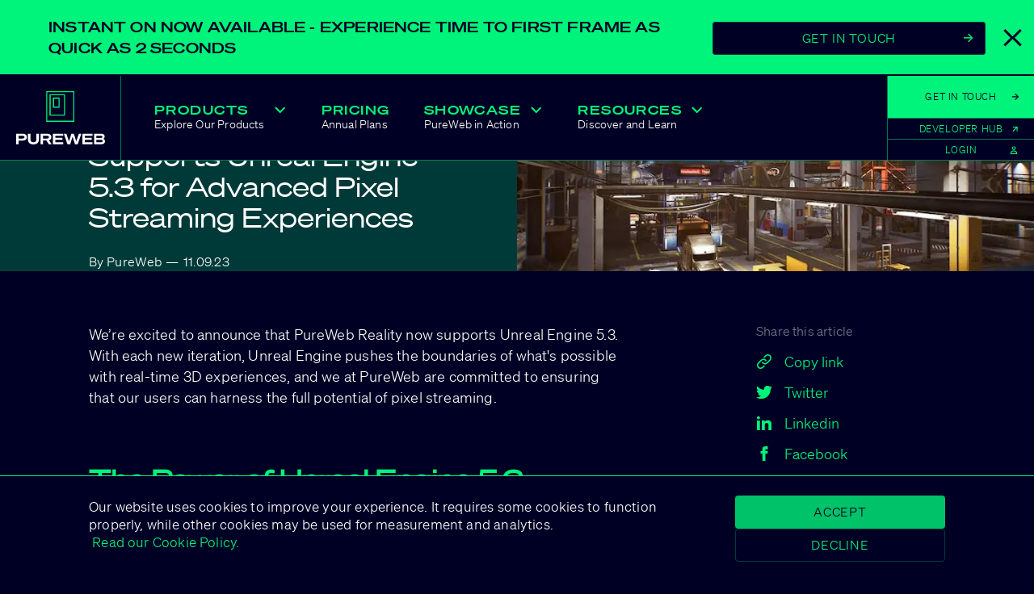

--- FILE ---
content_type: text/html; charset=UTF-8
request_url: https://www.pureweb.com/news-updates/pureweb-reality-tm-now-supports-unreal-engine-5-3-for-advanced-pixel-streaming-experiences/
body_size: 40020
content:
<!DOCTYPE html><html lang="en"><head><meta charSet="utf-8"/><meta http-equiv="x-ua-compatible" content="ie=edge"/><meta name="viewport" content="width=device-width, initial-scale=1, shrink-to-fit=no"/><meta name="generator" content="Gatsby 4.25.4"/><meta data-react-helmet="true" name="description" content="We’re excited to announce that PureWeb Reality™ now supports Unreal Engine 5.3. With each new iteration, Unreal Engine pushes the boundaries of what&#x27;s possible with real-time 3D experiences, and we at PureWeb are committed to ensuring that our users can harness the full potential of pixel streaming."/><meta data-react-helmet="true" property="og:title" content="PureWeb Reality™ Now Supports Unreal Engine 5.3 for Advanced Pixel Streaming Experiences"/><meta data-react-helmet="true" property="og:description" content="We’re excited to announce that PureWeb Reality™ now supports Unreal Engine 5.3. With each new iteration, Unreal Engine pushes the boundaries of what&#x27;s possible with real-time 3D experiences, and we at PureWeb are committed to ensuring that our users can harness the full potential of pixel streaming."/><meta data-react-helmet="true" property="og:type" content="website"/><meta data-react-helmet="true" property="og:image" content="https://cdn.sanity.io/images/pjiwic7p/production/d63e78818454cb104430b425f01b2c895dc78b81-720x510.jpg?w=1200"/><meta data-react-helmet="true" property="og:image:alt" content="PureWeb Reality™ Now Supports Unreal Engine 5.3 for Advanced Pixel Streaming Experiences"/><meta data-react-helmet="true" name="twitter:card" content="summary"/><meta data-react-helmet="true" name="twitter:creator" content=""/><meta data-react-helmet="true" name="twitter:title" content="PureWeb Reality™ Now Supports Unreal Engine 5.3 for Advanced Pixel Streaming Experiences"/><meta data-react-helmet="true" name="twitter:description" content="We’re excited to announce that PureWeb Reality™ now supports Unreal Engine 5.3. With each new iteration, Unreal Engine pushes the boundaries of what&#x27;s possible with real-time 3D experiences, and we at PureWeb are committed to ensuring that our users can harness the full potential of pixel streaming."/><meta data-react-helmet="true" property="twitter:image" content="https://cdn.sanity.io/images/pjiwic7p/production/d63e78818454cb104430b425f01b2c895dc78b81-720x510.jpg?w=1200"/><meta data-react-helmet="true" property="twitter:image:alt" content="PureWeb Reality™ Now Supports Unreal Engine 5.3 for Advanced Pixel Streaming Experiences"/><style data-href="/styles.3ac995220a51665ad2fb.css" data-identity="gatsby-global-css">/*! normalize.css v8.0.1 | MIT License | github.com/necolas/normalize.css */html{-webkit-text-size-adjust:100%;line-height:1.15}body{margin:0}main{display:block}h1{font-size:2em;margin:.67em 0}hr{box-sizing:content-box;height:0;overflow:visible}pre{font-family:monospace;font-size:1em}a{background-color:transparent}abbr[title]{border-bottom:none;text-decoration:underline;text-decoration:underline dotted}b,strong{font-weight:bolder}code,kbd,samp{font-family:monospace;font-size:1em}small{font-size:80%}sub,sup{font-size:75%;line-height:0;position:relative;vertical-align:baseline}sub{bottom:-.25em}sup{top:-.5em}img{border-style:none}button,input,optgroup,select,textarea{font-family:inherit;font-size:100%;line-height:1.15;margin:0}button,input{overflow:visible}button,select{text-transform:none}[type=button],[type=reset],[type=submit],button{-webkit-appearance:button}[type=button]::-moz-focus-inner,[type=reset]::-moz-focus-inner,[type=submit]::-moz-focus-inner,button::-moz-focus-inner{border-style:none;padding:0}[type=button]:-moz-focusring,[type=reset]:-moz-focusring,[type=submit]:-moz-focusring,button:-moz-focusring{outline:1px dotted ButtonText}fieldset{padding:.35em .75em .625em}legend{box-sizing:border-box;color:inherit;display:table;max-width:100%;padding:0;white-space:normal}progress{vertical-align:baseline}textarea{overflow:auto}[type=checkbox],[type=radio]{box-sizing:border-box;padding:0}[type=number]::-webkit-inner-spin-button,[type=number]::-webkit-outer-spin-button{height:auto}[type=search]{//-webkit-appearance:textfield;outline-offset:-2px}[type=search]::-webkit-search-decoration{-webkit-appearance:none}::-webkit-file-upload-button{-webkit-appearance:button;font:inherit}details{display:block}summary{display:list-item}[hidden],template{display:none}@font-face{font-display:swap;font-family:Herbus Bold;font-weight:400;src:url(/fonts/Herbus-Bold.woff2) format("woff2")}@font-face{font-display:swap;font-family:Soehne Light;font-weight:400;src:url(/fonts/soehne-leicht.woff2) format("woff2")}@font-face{font-display:swap;font-family:Soehne Light Italic;font-weight:400;src:url(/fonts/soehne-leicht-kursiv.woff2) format("woff2")}@font-face{font-display:swap;font-family:Soehne Extended Regular;font-weight:400;src:url(/fonts/soehne-breit-buch.woff2) format("woff2")}@font-face{font-display:swap;font-family:Soehne Extended Regular Italic;font-weight:400;src:url(/fonts/soehne-breit-buch-kursiv.woff2) format("woff2")}@font-face{font-display:swap;font-family:Soehne Extended Medium;font-weight:400;src:url(/fonts/soehne-breit-halbfett.woff2) format("woff2")}@font-face{font-display:swap;font-family:Soehne Extended Medium Italic;font-weight:400;src:url(/fonts/soehne-breit-halbfett-kursiv.woff2) format("woff2")}:root{--font-heading:"Herbus Bold",sans-serif;--font-light:"Soehne Light",sans-serif;--font-lighti:"Soehne Light Italic",sans-serif;--font-xregular:"Soehne Extended Regular",sans-serif;--font-xregulari:"Soehne Extended Regular Italic",sans-serif;--font-xmedium:"Soehne Extended Medium",sans-serif;--font-xmediumi:"Soehne Extended Medium Italic",sans-serif;--color-white:#fff;--color-black:#000024;--color-green:#00f37a;--color-purple:#b480fd;--color-dark-green:#003a38;--color-dark-purple:#371960;--color-light-green:#00794f;--color-light-purple:#5e3991;--font-size:18px;--font-size-m:16px;--line-height:1.45;--line-height-m:1.41;--letter-spacing:0.01em;--edge-padding:110px;--edge-padding-t:60px;--edge-padding-55:55px;--edge-padding-m:20px;--edge-padding-l:40px;--edge-padding-80:80px;--base-transition:250ms ease-out;--long-transition:400ms ease-out;--xlong-transition:600ms ease-out}body{-webkit-font-smoothing:antialiased;-moz-osx-font-smoothing:antialiased;background-color:var(--color-black);color:var(--color-white);font-family:var(--font-light);font-size:var(--font-size-m);font-weight:400;letter-spacing:var(--letter-spacing);line-height:var(--line-height-m)}@media (min-width:768px){body{font-size:var(--font-size);line-height:var(--line-height)}}body.menu-open{overflow:hidden}.h1,.h2,.h3,.h4,.h5,.h6,h1,h2,h3,h4,h5,h6{color:var(--color-green);font-family:var(--font-xregular);font-size:var(--font-size-m);font-weight:400;margin:0 0 25px}.theme-purple .h1,.theme-purple .h2,.theme-purple .h3,.theme-purple .h4,.theme-purple .h5,.theme-purple .h6,.theme-purple h1,.theme-purple h2,.theme-purple h3,.theme-purple h4,.theme-purple h5,.theme-purple h6{color:var(--color-purple)}@media (min-width:768px){.h1,.h2,.h3,.h4,.h5,.h6,h1,h2,h3,h4,h5,h6{font-size:var(--font-size)}}.entry-content .h4:not(:first-child),.entry-content h2:not(:first-child){margin-top:55px}@media (min-width:768px){.entry-content .h4:not(:first-child),.entry-content h2:not(:first-child){margin-top:70px}}.entry-content .h5:not(:first-child),.entry-content h3:not(:first-child){margin-top:40px}@media (min-width:768px){.entry-content .h5:not(:first-child),.entry-content h3:not(:first-child){margin-top:55px}}.h1,h1{font-family:var(--font-heading);font-size:52px;letter-spacing:0;line-height:.83;margin-bottom:40px}@media (min-width:768px){.h1,h1{font-size:89px;line-height:.8}}@media (min-width:1200px){.h1,h1{font-size:126px}}.h2,h2{font-size:28px;letter-spacing:0;line-height:1.25}@media (min-width:768px){.h2,h2{font-size:44px;letter-spacing:.02em;line-height:1.14}}.h3,h3{font-size:18px;letter-spacing:.06em;line-height:1.33}@media (min-width:768px){.h3,h3{font-size:24px;line-height:1.29}}.h4,h4{font-size:26px;letter-spacing:0;line-height:1.17}@media (min-width:768px){.h4,h4{font-size:33px}}.h5,h5{font-size:16px;letter-spacing:.05em;line-height:1.43;margin-bottom:18px;text-transform:uppercase}@media (min-width:768px){.h5,h5{font-size:19px}}.h6,h6{font-size:13px;letter-spacing:.05em;line-height:1.54;margin-bottom:18px}@media (min-width:768px){.h6,h6{font-size:16px;line-height:1.25}}.h7{font-size:13px;letter-spacing:.02em;line-height:1.46}@media (min-width:768px){.h7{font-size:16px;line-height:1.44}}p{margin:0 0 15px}em{font-family:var(--font-lighti)}a{color:var(--color-green);font-weight:400;position:relative;text-decoration:none;transition:all var(--base-transition)}.theme-purple a{color:var(--color-purple)}.entry-content a:not([class]){animation-name:colorPaletteColorUnderline;background-image:linear-gradient(var(--color-green),var(--color-green));background-position:0 100%;background-repeat:no-repeat;background-size:0 1px;display:inline;padding-bottom:2px}.theme-purple .entry-content a:not([class]){background-image:linear-gradient(var(--color-purple),var(--color-purple))}@media (hover:hover){.entry-content a:not([class]):hover{background-size:100% 1px}}.link{background-image:linear-gradient(var(--color-green),var(--color-green));background-position:0 100%;background-repeat:no-repeat;background-size:0 1px;display:inline-block;padding:0 20px 0 0;position:relative}.theme-purple .link{background-image:linear-gradient(var(--color-purple),var(--color-purple))}.link svg{margin-top:1px;width:10px}.link svg,.link-no-svg:after{position:absolute;right:0;top:50%;transform:translateY(-50%)}.link-no-svg:after{content:"+"}.theme-purple .link svg path{stroke:var(--color-purple)}@media (hover:hover){.link:hover{background-size:calc(100% - 20px) 1px}}@media (min-width:768px){.link{padding-right:26px}@media (hover:hover){.link:hover{background-size:calc(100% - 26px) 1px}}}img,svg{display:block;height:auto;max-width:100%}path{transition:all var(--base-transition)}figure{display:block;margin:0}.caption,figcaption{color:#d9d9d9;font-size:13px;letter-spacing:.02em;line-height:1.46;margin-top:10px}@media (min-width:768px){.caption,figcaption{font-size:16px;line-height:1.4375;margin-top:12px}}.pt-media{margin:55px 0}@media (min-width:768px){.pt-media{margin:50px 0}}blockquote{border-left:2px solid var(--color-green);display:block;margin:30px 0;padding-left:30px}.theme-purple blockquote{border-left-color:var(--color-purple)}.screen-reader-text{clip:rect(0,0,0,0);background:#fff;border:0;color:#000;height:1px;margin:-1px;overflow:hidden;padding:0;position:absolute;width:1px}html{box-sizing:border-box}*,:after,:before{box-sizing:inherit}.hide{display:none}@media (min-width:768px){.d-hide{display:none}}@media (max-width:767px){.m-hide{display:none}}.grid{display:flex;flex-wrap:wrap;margin:0 -12px}.align-center{align-items:center}.justify-between{justify-content:space-between}.justify-center{justify-content:center}.grid>*{flex-shrink:0;max-width:100%;padding:0 12px;position:relative;width:100%}.col{flex:1 0 0%}.col-auto{width:auto}.col-1{flex:0 0 auto;width:8.3333333333%}.col-2{flex:0 0 auto;width:16.6666666667%}.col-3{flex:0 0 auto;width:25%}.col-4{flex:0 0 auto;width:33.3333333333%}.col-5{flex:0 0 auto;width:41.6666666667%}.col-6{flex:0 0 auto;width:50%}.col-7{flex:0 0 auto;width:58.3333333333%}.col-8{flex:0 0 auto;width:66.6666666667%}.col-9{flex:0 0 auto;width:75%}.col-10{flex:0 0 auto;width:83.3333333333%}.col-11{flex:0 0 auto;width:91.6666666667%}.col-12{flex:0 0 auto;width:100%}.offset-1{margin-left:8.3333333333%}.offset-2{margin-left:16.6666666667%}.offset-3{margin-left:25%}.offset-4{margin-left:33.3333333333%}.offset-5{margin-left:41.6666666667%}.offset-6{margin-left:50%}.offset-7{margin-left:58.3333333333%}.offset-8{margin-left:66.6666666667%}.offset-9{margin-left:75%}.offset-10{margin-left:83.3333333333%}.offset-11{margin-left:91.6666666667%}@media (min-width:375px){.col-xxs{flex:1 0 0%}.col-xxs-auto{width:auto}.col-xxs-1{flex:0 0 auto;width:8.3333333333%}.col-xxs-2{flex:0 0 auto;width:16.6666666667%}.col-xxs-3{flex:0 0 auto;width:25%}.col-xxs-4{flex:0 0 auto;width:33.3333333333%}.col-xxs-5{flex:0 0 auto;width:41.6666666667%}.col-xxs-6{flex:0 0 auto;width:50%}.col-xxs-7{flex:0 0 auto;width:58.3333333333%}.col-xxs-8{flex:0 0 auto;width:66.6666666667%}.col-xxs-9{flex:0 0 auto;width:75%}.col-xxs-10{flex:0 0 auto;width:83.3333333333%}.col-xxs-11{flex:0 0 auto;width:91.6666666667%}.col-xxs-12{flex:0 0 auto;width:100%}.offset-xxs-1{margin-left:8.3333333333%}.offset-xxs-2{margin-left:16.6666666667%}.offset-xxs-3{margin-left:25%}.offset-xxs-4{margin-left:33.3333333333%}.offset-xxs-5{margin-left:41.6666666667%}.offset-xxs-6{margin-left:50%}.offset-xxs-7{margin-left:58.3333333333%}.offset-xxs-8{margin-left:66.6666666667%}.offset-xxs-9{margin-left:75%}.offset-xxs-10{margin-left:83.3333333333%}.offset-xxs-11{margin-left:91.6666666667%}}@media (min-width:480px){.col-xs{flex:1 0 0%}.col-xs-auto{width:auto}.col-xs-1{flex:0 0 auto;width:8.3333333333%}.col-xs-2{flex:0 0 auto;width:16.6666666667%}.col-xs-3{flex:0 0 auto;width:25%}.col-xs-4{flex:0 0 auto;width:33.3333333333%}.col-xs-5{flex:0 0 auto;width:41.6666666667%}.col-xs-6{flex:0 0 auto;width:50%}.col-xs-7{flex:0 0 auto;width:58.3333333333%}.col-xs-8{flex:0 0 auto;width:66.6666666667%}.col-xs-9{flex:0 0 auto;width:75%}.col-xs-10{flex:0 0 auto;width:83.3333333333%}.col-xs-11{flex:0 0 auto;width:91.6666666667%}.col-xs-12{flex:0 0 auto;width:100%}.offset-xs-1{margin-left:8.3333333333%}.offset-xs-2{margin-left:16.6666666667%}.offset-xs-3{margin-left:25%}.offset-xs-4{margin-left:33.3333333333%}.offset-xs-5{margin-left:41.6666666667%}.offset-xs-6{margin-left:50%}.offset-xs-7{margin-left:58.3333333333%}.offset-xs-8{margin-left:66.6666666667%}.offset-xs-9{margin-left:75%}.offset-xs-10{margin-left:83.3333333333%}.offset-xs-11{margin-left:91.6666666667%}}@media (min-width:640px){.col-sm{flex:1 0 0%}.col-sm-auto{width:auto}.col-sm-1{flex:0 0 auto;width:8.3333333333%}.col-sm-2{flex:0 0 auto;width:16.6666666667%}.col-sm-3{flex:0 0 auto;width:25%}.col-sm-4{flex:0 0 auto;width:33.3333333333%}.col-sm-5{flex:0 0 auto;width:41.6666666667%}.col-sm-6{flex:0 0 auto;width:50%}.col-sm-7{flex:0 0 auto;width:58.3333333333%}.col-sm-8{flex:0 0 auto;width:66.6666666667%}.col-sm-9{flex:0 0 auto;width:75%}.col-sm-10{flex:0 0 auto;width:83.3333333333%}.col-sm-11{flex:0 0 auto;width:91.6666666667%}.col-sm-12{flex:0 0 auto;width:100%}.offset-sm-1{margin-left:8.3333333333%}.offset-sm-2{margin-left:16.6666666667%}.offset-sm-3{margin-left:25%}.offset-sm-4{margin-left:33.3333333333%}.offset-sm-5{margin-left:41.6666666667%}.offset-sm-6{margin-left:50%}.offset-sm-7{margin-left:58.3333333333%}.offset-sm-8{margin-left:66.6666666667%}.offset-sm-9{margin-left:75%}.offset-sm-10{margin-left:83.3333333333%}.offset-sm-11{margin-left:91.6666666667%}}@media (min-width:768px){.grid{margin:0 -25px}.grid>*{padding:0 25px}.justify-md-between{justify-content:space-between}.col-md{flex:1 0 0%}.col-md-auto{width:auto}.col-md-1{flex:0 0 auto;width:8.3333333333%}.col-md-2{flex:0 0 auto;width:16.6666666667%}.col-md-3{flex:0 0 auto;width:25%}.col-md-4{flex:0 0 auto;width:33.3333333333%}.col-md-5{flex:0 0 auto;width:41.6666666667%}.col-md-6{flex:0 0 auto;width:50%}.col-md-7{flex:0 0 auto;width:58.3333333333%}.col-md-8{flex:0 0 auto;width:66.6666666667%}.col-md-9{flex:0 0 auto;width:75%}.col-md-10{flex:0 0 auto;width:83.3333333333%}.col-md-11{flex:0 0 auto;width:91.6666666667%}.col-md-12{flex:0 0 auto;width:100%}.offset-md-1{margin-left:8.3333333333%}.offset-md-2{margin-left:16.6666666667%}.offset-md-3{margin-left:25%}.offset-md-4{margin-left:33.3333333333%}.offset-md-5{margin-left:41.6666666667%}.offset-md-6{margin-left:50%}.offset-md-7{margin-left:58.3333333333%}.offset-md-8{margin-left:66.6666666667%}.offset-md-9{margin-left:75%}.offset-md-10{margin-left:83.3333333333%}.offset-md-11{margin-left:91.6666666667%}}@media (min-width:960px){.justify-lg-between{justify-content:space-between}.col-lg{flex:1 0 0%}.col-lg-auto{width:auto}.col-lg-1{flex:0 0 auto;width:8.3333333333%}.col-lg-2{flex:0 0 auto;width:16.6666666667%}.col-lg-3{flex:0 0 auto;width:25%}.col-lg-4{flex:0 0 auto;width:33.3333333333%}.col-lg-5{flex:0 0 auto;width:41.6666666667%}.col-lg-6{flex:0 0 auto;width:50%}.col-lg-7{flex:0 0 auto;width:58.3333333333%}.col-lg-8{flex:0 0 auto;width:66.6666666667%}.col-lg-9{flex:0 0 auto;width:75%}.col-lg-10{flex:0 0 auto;width:83.3333333333%}.col-lg-11{flex:0 0 auto;width:91.6666666667%}.col-lg-12{flex:0 0 auto;width:100%}.offset-lg-1{margin-left:8.3333333333%}.offset-lg-2{margin-left:16.6666666667%}.offset-lg-3{margin-left:25%}.offset-lg-4{margin-left:33.3333333333%}.offset-lg-5{margin-left:41.6666666667%}.offset-lg-6{margin-left:50%}.offset-lg-7{margin-left:58.3333333333%}.offset-lg-8{margin-left:66.6666666667%}.offset-lg-9{margin-left:75%}.offset-lg-10{margin-left:83.3333333333%}.offset-lg-11{margin-left:91.6666666667%}}@media (min-width:1200px){.col-xl{flex:1 0 0%}.col-xl-auto{width:auto}.col-xl-1{flex:0 0 auto;width:8.3333333333%}.col-xl-2{flex:0 0 auto;width:16.6666666667%}.col-xl-3{flex:0 0 auto;width:25%}.col-xl-4{flex:0 0 auto;width:33.3333333333%}.col-xl-5{flex:0 0 auto;width:41.6666666667%}.col-xl-6{flex:0 0 auto;width:50%}.col-xl-7{flex:0 0 auto;width:58.3333333333%}.col-xl-8{flex:0 0 auto;width:66.6666666667%}.col-xl-9{flex:0 0 auto;width:75%}.col-xl-10{flex:0 0 auto;width:83.3333333333%}.col-xl-11{flex:0 0 auto;width:91.6666666667%}.col-xl-12{flex:0 0 auto;width:100%}.offset-xl-1{margin-left:8.3333333333%}.offset-xl-2{margin-left:16.6666666667%}.offset-xl-3{margin-left:25%}.offset-xl-4{margin-left:33.3333333333%}.offset-xl-5{margin-left:41.6666666667%}.offset-xl-6{margin-left:50%}.offset-xl-7{margin-left:58.3333333333%}.offset-xl-8{margin-left:66.6666666667%}.offset-xl-9{margin-left:75%}.offset-xl-10{margin-left:83.3333333333%}.offset-xl-11{margin-left:91.6666666667%}}@media (min-width:1400px){.justify-xxl-between{justify-content:space-between}.col-xxl{flex:1 0 0%}.col-xxl-auto{width:auto}.col-xxl-1{flex:0 0 auto;width:8.3333333333%}.col-xxl-2{flex:0 0 auto;width:16.6666666667%}.col-xxl-3{flex:0 0 auto;width:25%}.col-xxl-4{flex:0 0 auto;width:33.3333333333%}.col-xxl-5{flex:0 0 auto;width:41.6666666667%}.col-xxl-6{flex:0 0 auto;width:50%}.col-xxl-7{flex:0 0 auto;width:58.3333333333%}.col-xxl-8{flex:0 0 auto;width:66.6666666667%}.col-xxl-9{flex:0 0 auto;width:75%}.col-xxl-10{flex:0 0 auto;width:83.3333333333%}.col-xxl-11{flex:0 0 auto;width:91.6666666667%}.col-xxl-12{flex:0 0 auto;width:100%}.offset-xxl-1{margin-left:8.3333333333%}.offset-xxl-2{margin-left:16.6666666667%}.offset-xxl-3{margin-left:25%}.offset-xxl-4{margin-left:33.3333333333%}.offset-xxl-5{margin-left:41.6666666667%}.offset-xxl-6{margin-left:50%}.offset-xxl-7{margin-left:58.3333333333%}.offset-xxl-8{margin-left:66.6666666667%}.offset-xxl-9{margin-left:75%}.offset-xxl-10{margin-left:83.3333333333%}.offset-xxl-11{margin-left:91.6666666667%}}button{-webkit-appearance:none;background:none;border:0;border-radius:0;cursor:pointer;transition:all var(--base-transition)}.btn{border-radius:4px;display:inline-block;font-size:13px;letter-spacing:.05em;line-height:1.2;min-width:278px;padding:10px 41px;position:relative;text-align:center;text-transform:uppercase;z-index:1}.btn,.theme-purple .btn{color:var(--color-black)}.btn:before{background-color:var(--color-green);border-radius:4px;content:"";height:100%;left:0;opacity:.8;position:absolute;top:0;transition:all var(--base-transition);width:100%;z-index:-1}.theme-purple .btn:before{background-color:var(--color-purple)}.btn svg{position:absolute;right:15px;top:50%;transform:translateY(-50%)}.btn path{stroke:var(--color-black)}@media (min-width:768px){.btn{font-size:16px;min-width:338px;padding:11px 52px}}@media (hover:hover){.btn:hover:before{opacity:1}}.btn.secondary{background-color:var(--color-black);color:var(--color-green)}.btn.secondary:after{border:1px solid var(--color-dark-green);border-radius:4px;content:"";height:100%;left:0;position:absolute;top:0;transition:all var(--base-transition);width:100%}.theme-purple .btn.secondary{color:var(--color-purple)}.theme-purple .btn.secondary:after{border-color:var(--color-dark-purple)}.btn.secondary:before{background-color:var(--color-dark-green);opacity:0}.theme-purple .btn.secondary:before{background-color:var(--color-dark-purple)}.btn.secondary path{stroke:var(--color-green)}.theme-purple .btn.secondary path{stroke:var(--color-purple)}@media (hover:hover){.btn.secondary:hover:before{opacity:1}}.pt-btn{margin:55px 0}@media (min-width:768px){.pt-btn{margin:60px 0}}.portableTextButton{max-width:max-content;min-width:max-content}ol,ul{list-style-type:none;margin:0;padding:0}.entry-content ol,.entry-content ul{list-style:none;margin:25px 0}.entry-content ol li,.entry-content ul li{margin-bottom:13px;position:relative}.entry-content ol li:before,.entry-content ul li:before{color:var(--color-white)}.entry-content li ol,.entry-content li ul{margin:10px 0 0}.entry-content li li{margin-bottom:10px}.entry-content ol{counter-reset:my-badass-counter}.entry-content ol>li,.entry-content ul>li{padding-left:18px}@media (min-width:768px){.entry-content ol>li,.entry-content ul>li{padding-left:22px}}.entry-content ul>li:before{background-color:var(--color-white);border-radius:50%;content:"";height:6px;left:0;position:absolute;top:9px;width:6px}@media (min-width:768px){.entry-content ul>li:before{top:12px}}.entry-content ol>li:before{content:counter(my-badass-counter) ".";counter-increment:my-badass-counter;left:0;position:absolute;top:0}.color-palette,.color-palette *,.color-palette :after,.color-palette :before{animation-direction:alternate;animation-duration:25s;animation-iteration-count:infinite;animation-timing-function:cubic-bezier(.45,0,.55,1)}.color-palette-fill,.color-palette-svg-fill path,.color-palette-svg-fill rect{animation-name:colorPaletteFill}.color-palette-stroke,.color-palette-svg-stroke path{animation-name:colorPaletteStroke}.color-palette-color{animation-name:colorPaletteColor}.color-palette-color-light{animation-name:colorPaletteColorLight}.color-palette-border{animation-name:colorPaletteBorder}.color-palette-border-light{animation-name:colorPaletteBorderLight}.color-palette-bg{animation-name:colorPaletteBg}.color-palette-bg-dark{animation-name:colorPaletteBgDark}.color-palette-border-bg{animation-name:colorPaletteBorderBg}.color-palette-underline{animation-name:colorPaletteUnderline}.color-palette-color-underline{animation-name:colorPaletteColorUnderline}.color-palette-pseudo-bg:after,.color-palette-pseudo-bg:before{animation-name:colorPaletteBg}.color-palette-pseudo-bg-dark:before{animation-name:colorPaletteBgDark}.color-palette-pseudo-border:before{animation-name:colorPaletteBorder}@keyframes colorPaletteFill{0%{fill:var(--color-green)}to{fill:var(--color-purple)}}@keyframes colorPaletteStroke{0%{stroke:var(--color-green)}to{stroke:var(--color-purple)}}@keyframes colorPaletteColor{0%{color:var(--color-green)}to{color:var(--color-purple)}}@keyframes colorPaletteColorLight{0%{color:var(--color-light-green)}to{color:var(--color-light-purple)}}@keyframes colorPaletteBorder{0%{border-color:var(--color-green)}to{border-color:var(--color-purple)}}@keyframes colorPaletteBorderLight{0%{border-color:var(--color-light-green)}to{border-color:var(--color-light-purple)}}@keyframes colorPaletteBg{0%{background-color:var(--color-green)}to{background-color:var(--color-purple)}}@keyframes colorPaletteBgDark{0%{background-color:var(--color-dark-green)}to{background-color:var(--color-dark-purple)}}@keyframes colorPaletteBorderBg{0%{background-color:var(--color-green);border-color:var(--color-green)}to{background-color:var(--color-purple);border-color:var(--color-purple)}}@keyframes colorPaletteUnderline{0%{background-image:linear-gradient(var(--color-green),var(--color-green))}to{background-image:linear-gradient(var(--color-purple),var(--color-purple))}}@keyframes colorPaletteColorUnderline{0%{background-image:linear-gradient(var(--color-green),var(--color-green));color:var(--color-green)}to{background-image:linear-gradient(var(--color-purple),var(--color-purple));color:var(--color-purple)}}body .fancybox__backdrop{background-color:rgba(0,0,36,.92)}body .fancybox__slide{padding:60px 20px 20px}body .fancybox__content{background:transparent;padding:0}body .fancybox__content>.carousel__button.is-close{height:auto;left:50%;right:0;top:-40px;transform:translateX(-50%);width:auto}body .fancybox__content>.carousel__button.is-close:before{background-image:linear-gradient(var(--color-green),var(--color-green));background-position:0 100%;background-repeat:no-repeat;background-size:0 1px;color:var(--color-green);content:"Close";font-size:14px;letter-spacing:.05em;line-height:1.57;margin-right:10px;text-transform:uppercase;transition:all var(--base-transition)}.theme-purple body .fancybox__content>.carousel__button.is-close:before{background-image:linear-gradient(var(--color-purple),var(--color-purple));color:var(--color-purple)}body .fancybox__content>.carousel__button.is-close svg{height:14px;width:14px}body .fancybox__content>.carousel__button.is-close svg path{stroke:var(--color-green)}.theme-purple body .fancybox__content>.carousel__button.is-close svg path{stroke:var(--color-purple)}body .fancybox__carousel .fancybox__slide.has-iframe .fancybox__content{background-color:var(--color-black);max-height:664px;max-width:1180px;position:relative}body .fancybox__carousel .fancybox__slide.has-iframe .fancybox__content iframe{height:100%;left:0;position:absolute;top:0;width:100%}body .fancybox__html5video,body .fancybox__iframe{outline:none!important}@media (max-width:1379px){body .fancybox__carousel .fancybox__slide.has-iframe .fancybox__content{height:0;padding-top:56.28%}}@media (min-width:768px){body .fancybox__content>.carousel__button.is-close{top:-63px}body .fancybox__slide{padding:100px 100px 64px}}@media (hover:hover){body .fancybox__content>.carousel__button.is-close:hover:before{background-size:100% 1px}}.swiper-button-disabled{opacity:.5}.swiper-slide{@media (min-width:1024px){opacity:.5}}.swiper-slide-next{opacity:1;@media (min-width:1024px){opacity:1}}.swiper-slide{a{background-image:linear-gradient(#fff,#fff)!important;color:#fff!important;font-weight:700!important}}@media (max-width:1024px){.fancybox__content:has(iframe[src="https://vert.soil.voyage/awards/"]){height:100%!important;margin:50px 0!important;max-height:none!important}}.container-module--root--bdba9{margin:0 auto;max-width:1440px;padding:0 var(--edge-padding-m);position:relative;width:100%}@media (min-width:768px){.container-module--root--bdba9{padding:0 var(--edge-padding-t)}}@media (min-width:1200px){.container-module--root--bdba9{padding:0 var(--edge-padding)}}.container-module--rootFooter--ffc54{margin:0 auto;padding:0 var(--edge-padding-m);position:relative;width:100%}@media (min-width:1200px){.container-module--rootFooter--ffc54{padding:0 var(--edge-padding-55)}}@media (min-width:1440px){.container-module--rootFooter--ffc54{padding:0 var(--edge-padding-80)}}.container-module--landingPageContainer--80ee5{margin:0 auto;max-width:1440px;padding:0 var(--edge-padding-m);position:relative;width:100%}@media (min-width:768px){.container-module--landingPageContainer--80ee5{padding:0 var(--edge-padding-t)}}@media (min-width:1200px){.container-module--landingPageContainer--80ee5{padding:0 var(--edge-padding-80)}}.container-module--megaMenuContainer--323af{margin:0 auto;max-width:1440px;padding:0 var(--edge-padding-m);position:relative;width:100%}@media (min-width:768px){.container-module--megaMenuContainer--323af{padding:0 var(--edge-padding-m)}}@media (min-width:1200px){.container-module--megaMenuContainer--323af{padding:0 var(--edge-padding-l)}}.container-module--announcementContainer--1c325{margin:0 auto;max-width:1440px;padding:0 var(--edge-padding-m);position:relative;width:100%}@media (min-width:768px){.container-module--announcementContainer--1c325{padding:0 var(--edge-padding-t)}}@media (min-width:1500px){.container-module--announcementContainer--1c325{padding:0 var(--edge-padding-l)}}.tooltip-module--tooltip-container--dd87b{display:inline-block;position:relative}.tooltip-module--tooltip--22de1{word-wrap:break-word;background-color:#000024;border-radius:5px;bottom:100%;color:#fff;left:50%;padding:12px 20px;position:absolute;transform:translateX(-50%);white-space:nowrap;z-index:100}.tooltip-module--tooltip--22de1 h4{font-size:14px;font-weight:700;margin:0}.tooltip-module--tooltip--22de1 ul{font-size:16px;list-style:none;margin:0;padding:0;text-align:left}@media (max-width:600px){.tooltip-module--tooltip--22de1{bottom:auto;left:50%;right:auto;top:110%;transform:translateX(-50%)}.tooltip-module--tooltipRight--b8694{bottom:auto;left:100%;margin-left:10px;top:50%;transform:translateY(-50%)}}.post-item-module--link--6a4fc{display:block}.post-item-module--image--d63e0{background-color:var(--color-green);border-radius:8px}[class*=theme-purple] .post-item-module--image--d63e0{background-color:var(--color-purple)}.post-item-module--image--d63e0 img{border-radius:6px;transition:all var(--base-transition);width:100%}@media (hover:hover){.post-item-module--image--d63e0:hover img{transform:translate(-8px,-8px)}}.post-item-module--text--43a02{margin-top:12px;max-width:95%}.post-item-module--meta--10986{font-size:13px;letter-spacing:.02em;line-height:1.46;margin-bottom:12px}@media (min-width:768px){.post-item-module--meta--10986{font-size:16px;line-height:1.44;margin-bottom:16px}}.post-item-module--meta--10986 a{color:var(--color-white)}.post-item-module--author--6ee21+.post-item-module--date--5914d:before,.post-item-module--newsDate--557e4:before{content:"\2014";display:inline-block;margin:0 4px}@media (min-width:768px){.post-item-module--author--6ee21+.post-item-module--date--5914d:before,.post-item-module--newsDate--557e4:before{margin:0 5px}}.post-item-module--title--f5583{font-size:17px;letter-spacing:.01em;line-height:1.41;margin-bottom:0}@media (min-width:768px){.post-item-module--title--f5583{font-size:20px;line-height:1.45}}.post-item-module--categories--d16fe{font-size:13px;letter-spacing:.02em;line-height:1.46;margin-top:32px}@media (min-width:768px){.post-item-module--categories--d16fe{font-size:16px;line-height:1.44;margin-top:36px}}.post-item-module--categories--d16fe ul{display:flex}.post-item-module--categories--d16fe li{margin-right:14px}@media (min-width:768px){.post-item-module--categories--d16fe li{margin-right:12px}}.post-item-module--categories--d16fe li:last-child{margin-right:0}.post-item-module--categories--d16fe a{background-image:linear-gradient(var(--color-green),var(--color-green));background-position:0 100%;background-repeat:no-repeat;background-size:100% 1px;display:inline-block;padding-bottom:0}[class*=theme-purple] .post-item-module--categories--d16fe a{background-image:linear-gradient(var(--color-purple),var(--color-purple))}@media (hover:hover){.post-item-module--categories--d16fe a:hover{background-size:0 1px}}.header-module--root--4f83b{display:flex;flex-direction:column;left:0;position:fixed;top:0;width:100%;z-index:100}.header-module--notificationBar--58a19{background-color:var(--color-dark-green);color:var(--color-white);font-size:12px;letter-spacing:.02em;line-height:1.42;order:-1;padding:12px 40px 12px 0;position:relative;transition:all var(--base-transition)}[class*=theme-purple] .header-module--notificationBar--58a19{background-color:var(--color-dark-purple)}@media (min-width:768px){.header-module--notificationBar--58a19{padding:12px 0}}@media (min-width:960px){.header-module--notificationBar--58a19{font-size:16px;line-height:1.44;text-align:center}}.header-module--notificationBar--58a19 p{margin:0}.header-module--notificationBar--58a19 button{padding:10px;position:absolute;right:0;top:50%;transform:translateY(-50%)}@media (min-width:960px){.header-module--notificationBar--58a19 button{right:2px}}.header-module--main--56da4{background-color:var(--color-black);border-bottom:1px solid var(--color-light-green);box-shadow:0 -2px var(--color-black);position:relative}[class*=theme-purple] .header-module--main--56da4{border-bottom-color:var(--color-light-purple)}.header-module--grid--7bbfb{flex-wrap:nowrap;margin:0}.header-module--colLogo--e80ff{align-items:center;display:flex;padding:0;position:static}@media (max-width:959px){.header-module--colLogo--e80ff{overflow:hidden;transition:all var(--base-transition);width:0}[data-scroll=top] .header-module--colLogo--e80ff{width:50%}}.header-module--colUtil--59857{padding:0}@media (max-width:959px){.header-module--colUtil--59857{overflow:hidden;transition:all var(--base-transition);width:100%}[data-scroll=top] .header-module--colUtil--59857{width:50%}}.header-module--branding--69c35{overflow:hidden;position:relative;transition:all var(--base-transition)}@media (max-width:959px){.header-module--branding--69c35{height:0;width:0}}@media (min-width:960px){.header-module--branding--69c35{border-right:1px solid var(--color-light-green);height:56px;margin-right:15px;width:56px}[class*=theme-purple] .header-module--branding--69c35{border-right-color:var(--color-light-purple)}}@media (min-width:1500px){.header-module--branding--69c35{height:80px;width:80px}}.header-module--branding--69c35 a{display:block;height:100%}.header-module--branding--69c35 a span{left:50%;position:absolute;top:50%;transform:translate(-50%,-50%);transition:all var(--base-transition)}.header-module--branding--69c35 svg{width:100%}[class*=theme-purple] .header-module--branding--69c35 svg [class*=square]{fill:var(--color-purple)}.header-module--branding--69c35 .header-module--big--b4fd3{opacity:0;visibility:hidden}@media (max-width:959px){.header-module--branding--69c35 .header-module--big--b4fd3{width:102px}}.header-module--branding--69c35 .header-module--big--b4fd3 [class*=square-2]{transform:translate(-9px,-4px)}.header-module--branding--69c35 .header-module--big--b4fd3 [class*=square-3]{transform:translate(-12px,-11px)}@media (max-width:959px){.header-module--branding--69c35 .header-module--small--f2765{height:0;left:100%;opacity:0;overflow:hidden;position:fixed;top:100%;visibility:hidden;width:0}}.header-module--branding--69c35 .header-module--small--f2765 [class*=square-2]{transform:translate(-8px,-3px)}.header-module--branding--69c35 .header-module--small--f2765 [class*=square-3]{transform:translate(-10px,-9px)}@media (max-width:959px){[data-scroll=top] .header-module--branding--69c35{height:102px;width:100%}}@media (min-width:960px){[data-scroll=top] .header-module--branding--69c35{height:104px;width:150px}}@media (min-width:1500px){[data-scroll=top] .header-module--branding--69c35{height:145px;width:238px}}@media (min-width:960px){[data-scroll=top] .header-module--branding--69c35 .header-module--small--f2765{opacity:0;visibility:hidden}}[data-scroll=top] .header-module--branding--69c35 .header-module--big--b4fd3{opacity:1;visibility:visible}@media (min-width:960px){[data-scroll=top] .header-module--branding--69c35 .header-module--big--b4fd3{width:110px}}@media (min-width:1500px){[data-scroll=top] .header-module--branding--69c35 .header-module--big--b4fd3{width:138px}}@media (hover:hover){.header-module--branding--69c35[class*=hover-0]:hover .header-module--big--b4fd3 [class*=square-2]{transform:translateX(-9px)}.header-module--branding--69c35[class*=hover-0]:hover .header-module--big--b4fd3 [class*=square-3]{transform:translateX(-12px)}.header-module--branding--69c35[class*=hover-0]:hover .header-module--small--f2765 [class*=square-2]{transform:translateX(-8px)}.header-module--branding--69c35[class*=hover-0]:hover .header-module--small--f2765 [class*=square-3]{transform:translateX(-10px)}.header-module--branding--69c35[class*=hover-1]:hover .header-module--big--b4fd3 [class*=square-2],.header-module--branding--69c35[class*=hover-1]:hover .header-module--big--b4fd3 [class*=square-3],.header-module--branding--69c35[class*=hover-1]:hover .header-module--small--f2765 [class*=square-2],.header-module--branding--69c35[class*=hover-1]:hover .header-module--small--f2765 [class*=square-3]{transform:none}.header-module--branding--69c35[class*=hover-2]:hover .header-module--big--b4fd3 [class*=square-2]{transform:translateY(-4px)}.header-module--branding--69c35[class*=hover-2]:hover .header-module--big--b4fd3 [class*=square-3]{transform:translateY(-11px)}.header-module--branding--69c35[class*=hover-2]:hover .header-module--small--f2765 [class*=square-2]{transform:translateY(-3px)}.header-module--branding--69c35[class*=hover-2]:hover .header-module--small--f2765 [class*=square-3]{transform:translateY(-9px)}}@media (max-width:959px){.header-module--menuWrap--1c50f{-webkit-overflow-scrolling:touch;background-color:var(--color-black);-webkit-clip-path:inset(0);clip-path:inset(0);height:0;left:0;overflow:auto;position:fixed;top:0;transition:all var(--long-transition);width:100%;z-index:-1}[class*=menu-open] .header-module--menuWrap--1c50f{height:100%}.header-module--menuWrap--1c50f .header-module--mainMenuBlock--8da15{padding:51px 0 50px}[data-scroll=top] .header-module--menuWrap--1c50f .header-module--mainMenuBlock--8da15{padding-top:103px}.header-module--mainMenu--6e78b{background-color:var(--color-black);position:relative;z-index:1}}@media (min-width:960px){.header-module--mainMenu--6e78b{display:flex}}.header-module--mainMenu--6e78b>li{transition:all var(--base-transition)}.header-module--mainMenu--6e78b>li:before{background-color:var(--color-dark-green);content:"";height:100%;left:0;opacity:0;position:absolute;top:0;transition:all var(--base-transition);visibility:hidden;width:100%;z-index:-1}[class*=theme-purple] .header-module--mainMenu--6e78b>li:before{background-color:var(--color-dark-purple)}@media (max-width:959px){.header-module--mainMenu--6e78b>li{border-bottom:1px solid var(--color-light-green);position:relative;z-index:1}[class*=theme-purple] .header-module--mainMenu--6e78b>li{border-bottom-color:var(--color-light-purple)}}@media (min-width:960px){.header-module--mainMenu--6e78b>li{margin-left:5px}}@media (min-width:1500px){.header-module--mainMenu--6e78b>li{margin-left:14px}}@media (min-width:960px){[data-scroll=top] .header-module--mainMenu--6e78b>li{margin-left:10px}}@media (min-width:1500px){[data-scroll=top] .header-module--mainMenu--6e78b>li{margin-left:25px}}.header-module--mainMenu--6e78b>li>a{display:block;padding:12px 16px 14px;z-index:1}@media (max-width:959px){.header-module--mainMenu--6e78b>li>a{padding:32px var(--edge-padding-t)}}@media (max-width:767px){.header-module--mainMenu--6e78b>li>a{padding:32px var(--edge-padding-m)}}@media (min-width:960px){.header-module--mainMenu--6e78b>li>a{padding:12px 16px 14px}}.header-module--mainMenu--6e78b>li>a:before{background-color:var(--color-dark-green);content:"";height:100%;left:0;opacity:0;position:absolute;top:0;transition:all var(--base-transition);width:100%;z-index:-1}[class*=theme-purple] .header-module--mainMenu--6e78b>li>a:before{background-color:var(--color-dark-purple)}@media (min-width:960px){.header-module--mainMenu--6e78b>li>a:before{border-radius:8px}}@media (hover:hover){.header-module--mainMenu--6e78b>li>a:hover:before{opacity:1}}.header-module--mainMenu--6e78b>li>a *{pointer-events:none}.header-module--mainMenu--6e78b>li>a .header-module--text--e8514{color:var(--color-green);font-family:var(--font-xmedium);font-size:18px;letter-spacing:.09em;line-height:1.06;text-transform:uppercase}[class*=theme-purple] .header-module--mainMenu--6e78b>li>a .header-module--text--e8514{color:var(--color-purple)}@media (max-width:959px){.header-module--mainMenu--6e78b>li>a .header-module--text--e8514{font-size:20px;letter-spacing:.05em}}@media (min-width:960px){.header-module--mainMenu--6e78b>li>a .header-module--text--e8514{font-size:16px}}@media (min-width:1500px){.header-module--mainMenu--6e78b>li>a .header-module--text--e8514{font-size:18px}}.header-module--mainMenu--6e78b>li>a .header-module--description--607d6{color:var(--color-white);font-size:16px;line-height:1.19;margin-top:2px}@media (min-width:960px){.header-module--mainMenu--6e78b>li>a .header-module--description--607d6{display:none}[data-scroll=top] .header-module--mainMenu--6e78b>li>a .header-module--description--607d6{display:block}}@media (min-width:960px) and (min-width:960px){[data-scroll=top] .header-module--mainMenu--6e78b>li>a .header-module--description--607d6{font-size:14px}}@media (min-width:960px) and (min-width:1500px){[data-scroll=top] .header-module--mainMenu--6e78b>li>a .header-module--description--607d6{font-size:16px}}@media (max-width:959px){.header-module--mainMenu--6e78b>li[class*=menu-has-children]>a{padding:32px 120px 32px var(--edge-padding-t)}}@media (max-width:767px){.header-module--mainMenu--6e78b>li[class*=menu-has-children]>a{padding:32px 80px 32px var(--edge-padding-m)}}@media (min-width:960px){.header-module--mainMenu--6e78b>li[class*=menu-has-children]>a{padding:12px 44px 14px 16px}}.header-module--mainMenu--6e78b>li[class*=menu-has-children]>a svg{position:absolute}@media (max-width:959px){.header-module--mainMenu--6e78b>li[class*=menu-has-children]>a svg{right:55px;top:50%;transform:translateY(-50%);transition:all var(--base-transition)}}@media (max-width:767px){.header-module--mainMenu--6e78b>li[class*=menu-has-children]>a svg{right:35px}}@media (min-width:960px){.header-module--mainMenu--6e78b>li[class*=menu-has-children]>a svg{right:18px;top:16px}}@media (min-width:1500px){.header-module--mainMenu--6e78b>li[class*=menu-has-children]>a svg{top:17px}}[class*=theme-purple] .header-module--mainMenu--6e78b>li[class*=menu-has-children]>a svg path{stroke:var(--color-purple)}@media (max-width:959px){.header-module--mainMenu--6e78b>li[class*=active]:before{opacity:1;visibility:visible}.header-module--mainMenu--6e78b>li[class*=active]>.header-module--megaMenu--331e0{max-height:1200px}.header-module--mainMenu--6e78b>li[class*=active]>a svg{transform:translateY(-50%) rotate(180deg)}}@media (min-width:960px){.header-module--mainMenu--6e78b>li[class*=active]>a:before{opacity:1}.header-module--mainMenu--6e78b>li[class*=active]>.header-module--megaMenu--331e0{opacity:1;visibility:visible}}.header-module--utilMenu--c2e1a{align-items:center;display:flex;overflow:hidden;transition:all var(--base-transition)}@media (max-width:959px){.header-module--utilMenu--c2e1a{height:50px;width:100%}}@media (min-width:960px){.header-module--utilMenu--c2e1a{height:56px}}@media (min-width:1500px){.header-module--utilMenu--c2e1a{height:80px}}.header-module--utilMenu--c2e1a a{color:var(--color-green);letter-spacing:.05em;text-transform:uppercase;transition:background-color var(--base-transition),color var(--base-transition)}[class*=theme-purple] .header-module--utilMenu--c2e1a a{color:var(--color-purple)}@media (max-width:959px){.header-module--utilMenu--c2e1a a{align-items:center;display:flex;font-size:14px;height:51px;justify-content:center}}@media (min-width:960px){.header-module--utilMenu--c2e1a a{display:block;font-size:12px;padding-right:20px}}@media (min-width:1500px){.header-module--utilMenu--c2e1a a{font-size:16px}}.header-module--utilMenu--c2e1a a svg{position:absolute;top:50%;transform:translateY(-50%);transform-origin:center}@media (max-width:959px){.header-module--utilMenu--c2e1a a svg{right:15px}}@media (min-width:960px){.header-module--utilMenu--c2e1a a svg{right:0}}@media (min-width:960px) and (max-width:1499px){.header-module--utilMenu--c2e1a a svg{transform:translateY(-50%) scale(.75)}}[class*=theme-purple] .header-module--utilMenu--c2e1a a svg path{stroke:var(--color-purple)}.header-module--utilMenu--c2e1a li{height:0;left:100%;opacity:0;overflow:hidden;position:fixed;top:100%;visibility:hidden;width:0}@media (max-width:959px){.header-module--utilMenu--c2e1a li{width:50%}}@media (min-width:1200px){.header-module--utilMenu--c2e1a li{height:auto;left:0;margin-left:32px;opacity:1;overflow:visible;position:relative;top:0;visibility:visible;width:auto}}.header-module--utilMenu--c2e1a li span{position:relative;transition:all var(--base-transition)}.header-module--utilMenu--c2e1a li:first-child{height:auto;left:0;opacity:1;position:relative;top:0;visibility:visible}@media (min-width:960px){.header-module--utilMenu--c2e1a li:first-child{width:auto}}@media (min-width:1200px){.header-module--utilMenu--c2e1a li:first-child{order:2}}.header-module--utilMenu--c2e1a li:first-child a{background-color:var(--color-green);color:var(--color-black)}[class*=theme-purple] .header-module--utilMenu--c2e1a li:first-child a{background-color:var(--color-purple)}@media (min-width:960px){.header-module--utilMenu--c2e1a li:first-child a{align-items:center;display:flex;height:56px;padding:18px 40px 18px 18px;width:165px}}@media (min-width:1500px){.header-module--utilMenu--c2e1a li:first-child a{height:80px;width:209px}}.header-module--utilMenu--c2e1a li:first-child a span{background-image:linear-gradient(var(--color-black),var(--color-black));background-position:0 100%;background-repeat:no-repeat;background-size:0 1px;display:inline;padding-bottom:2px}.header-module--utilMenu--c2e1a li:first-child a path{stroke:var(--color-black)}@media (min-width:960px){.header-module--utilMenu--c2e1a li:first-child a svg{right:17px}}@media (hover:hover){.header-module--utilMenu--c2e1a li:first-child a:hover span{background-size:100% 1px}}.header-module--utilMenu--c2e1a li:nth-child(2) a:before,.header-module--utilMenu--c2e1a li:nth-child(3) a:before{background-color:var(--color-dark-green);content:"";height:100%;left:0;opacity:0;position:absolute;top:0;transition:all var(--base-transition);width:100%}[class*=theme-purple] .header-module--utilMenu--c2e1a li:nth-child(2) a:before,[class*=theme-purple] .header-module--utilMenu--c2e1a li:nth-child(3) a:before{background-color:var(--color-dark-purple)}@media (hover:hover){.header-module--utilMenu--c2e1a li:nth-child(2) a:hover:before,.header-module--utilMenu--c2e1a li:nth-child(3) a:hover:before{opacity:1}}[data-scroll=top] .header-module--utilMenu--c2e1a li:nth-child(2) a span,[data-scroll=top] .header-module--utilMenu--c2e1a li:nth-child(3) a span{background:none!important}[class*=header-module--root]:not([data-scroll]) .header-module--utilMenu--c2e1a li:nth-child(2) a:before,[class*=header-module--root]:not([data-scroll]) .header-module--utilMenu--c2e1a li:nth-child(3) a:before{opacity:0;visibility:hidden}@media (min-width:1200px){.header-module--utilMenu--c2e1a li:nth-child(2){order:0}.header-module--utilMenu--c2e1a li:nth-child(3){order:1}}@media (max-width:959px){.header-module--utilMenu--c2e1a li:last-child{height:auto;left:0;opacity:1;position:relative;top:0;visibility:visible}}@media (min-width:960px){.header-module--utilMenu--c2e1a li:last-child{height:0;left:100%;opacity:0;overflow:hidden;position:fixed;top:100%;visibility:hidden;width:0}}[class*=header-module--root]:not([data-scroll]) .header-module--utilMenu--c2e1a li:nth-child(2) a span,[class*=header-module--root]:not([data-scroll]) .header-module--utilMenu--c2e1a li:nth-child(3) a span{background-image:linear-gradient(var(--color-green),var(--color-green));background-position:0 100%;background-repeat:no-repeat;background-size:0 1px;display:inline;padding-bottom:2px}[class*=theme-purple] [class*=header-module--root]:not([data-scroll]) .header-module--utilMenu--c2e1a li:nth-child(2) a span,[class*=theme-purple] [class*=header-module--root]:not([data-scroll]) .header-module--utilMenu--c2e1a li:nth-child(3) a span{background-image:linear-gradient(var(--color-purple),var(--color-purple))}@media (hover:hover){[class*=header-module--root]:not([data-scroll]) .header-module--utilMenu--c2e1a li:nth-child(2) a:hover span,[class*=header-module--root]:not([data-scroll]) .header-module--utilMenu--c2e1a li:nth-child(3) a:hover span{background-size:100% 1px}}[data-scroll=top] .header-module--utilMenu--c2e1a{align-items:inherit;border-left:1px solid var(--color-light-green);flex-direction:column}[class*=theme-purple] [data-scroll=top] .header-module--utilMenu--c2e1a{border-left-color:var(--color-light-purple)}@media (max-width:959px){[data-scroll=top] .header-module--utilMenu--c2e1a{height:102px}}@media (min-width:960px){[data-scroll=top] .header-module--utilMenu--c2e1a{height:104px;width:182px}}@media (min-width:1500px){[data-scroll=top] .header-module--utilMenu--c2e1a{height:145px;width:256px}}[data-scroll=top] .header-module--utilMenu--c2e1a a{align-items:center;display:flex;justify-content:center;padding-right:0;position:static}@media (min-width:960px){[data-scroll=top] .header-module--utilMenu--c2e1a a{height:25px}}@media (min-width:1500px){[data-scroll=top] .header-module--utilMenu--c2e1a a{height:35px}}@media (min-width:960px){[data-scroll=top] .header-module--utilMenu--c2e1a a svg{right:19px}}@media (max-width:959px){[data-scroll=top] .header-module--utilMenu--c2e1a li{width:100%}}@media (min-width:960px){[data-scroll=top] .header-module--utilMenu--c2e1a li{border-bottom:1px solid var(--color-light-green);height:auto;left:0;margin-left:0;opacity:1;position:relative;top:0;visibility:visible;width:auto}[class*=theme-purple] [data-scroll=top] .header-module--utilMenu--c2e1a li{border-bottom-color:var(--color-light-purple)}}[data-scroll=top] .header-module--utilMenu--c2e1a li:last-child,[data-scroll=top] .header-module--utilMenu--c2e1a li:nth-last-child(2){border-bottom:0}@media (min-width:1200px){[data-scroll=top] .header-module--utilMenu--c2e1a li:first-child{order:0}}[data-scroll=top] .header-module--utilMenu--c2e1a li:first-child a{padding:0}@media (min-width:960px){[data-scroll=top] .header-module--utilMenu--c2e1a li:first-child a{height:52px;width:100%}}@media (min-width:1500px){[data-scroll=top] .header-module--utilMenu--c2e1a li:first-child a{height:73px}}@media (min-width:960px){[data-scroll=top] .header-module--utilMenu--c2e1a li:first-child a svg{right:17px}}@media (min-width:1200px){[data-scroll=top] .header-module--utilMenu--c2e1a li:nth-child(2){order:1}[data-scroll=top] .header-module--utilMenu--c2e1a li:nth-child(3){order:2}}@media (min-width:960px){[data-scroll=top] .header-module--utilMenu--c2e1a li:last-child{height:0;left:100%;opacity:0;overflow:hidden;position:fixed;top:100%;visibility:hidden;width:0}}.header-module--menuToggle--4bee3{color:var(--color-green);display:block;font-size:14px;height:51px;letter-spacing:.05em;padding:0;position:relative;text-transform:uppercase;width:100%}[class*=theme-purple] .header-module--menuToggle--4bee3{color:var(--color-purple)}.header-module--menuToggle--4bee3 .header-module--icon--e370a{height:7px;position:absolute;right:15px;top:50%;transform:translateY(-50%);width:10px}.header-module--menuToggle--4bee3 .header-module--icon--e370a:after,.header-module--menuToggle--4bee3 .header-module--icon--e370a:before{background-color:var(--color-green);content:"";height:2px;left:0;position:absolute;transition:all var(--base-transition);width:10px}[class*=theme-purple] .header-module--menuToggle--4bee3 .header-module--icon--e370a:after,[class*=theme-purple] .header-module--menuToggle--4bee3 .header-module--icon--e370a:before{background-color:var(--color-purple)}.header-module--menuToggle--4bee3 .header-module--icon--e370a:before{top:0}.header-module--menuToggle--4bee3 .header-module--icon--e370a:after{top:6px}[class*=menu-open] .header-module--menuToggle--4bee3 .header-module--icon--e370a{right:18px}[class*=menu-open] .header-module--menuToggle--4bee3 .header-module--icon--e370a:after,[class*=menu-open] .header-module--menuToggle--4bee3 .header-module--icon--e370a:before{width:14px}[class*=menu-open] .header-module--menuToggle--4bee3 .header-module--icon--e370a:before{top:-3px;transform:translateY(6px) rotate(45deg)}[class*=menu-open] .header-module--menuToggle--4bee3 .header-module--icon--e370a:after{top:3px;transform:translate(0) rotate(-45deg)}@media (max-width:959px){.header-module--megaMenu--331e0{max-height:0;overflow:hidden;transition:all var(--long-transition)}.header-module--megaMenu--331e0>[class*=container-module--root]{padding-bottom:22px;padding-top:22px}}@media (min-width:960px){.header-module--megaMenu--331e0{background-color:var(--color-dark-green);left:0;max-height:90vh;opacity:0;overflow:auto;padding:47px 0 85px;position:absolute;top:calc(100% + 1px);transition:all var(--base-transition);visibility:hidden;width:100%}[class*=theme-purple] .header-module--megaMenu--331e0{background-color:var(--color-dark-purple)}}.header-module--megaMenu--331e0 .header-module--subMenuCard--f1b13 li{margin-bottom:16px}@media (min-width:960px){.header-module--megaMenu--331e0 .header-module--subMenuCard--f1b13 li{margin-bottom:0}}.header-module--megaMenu--331e0 .header-module--subMenuCard--f1b13 a{align-items:center;color:var(--color-green);display:flex;padding:15px 25px;position:relative;width:100%}[class*=theme-purple] .header-module--megaMenu--331e0 .header-module--subMenuCard--f1b13 a{color:var(--color-purple)}@media (min-width:960px){.header-module--megaMenu--331e0 .header-module--subMenuCard--f1b13 a{padding:9px 25px}}.header-module--megaMenu--331e0 .header-module--subMenuCard--f1b13 a:before{border:1px solid var(--color-green);border-radius:4px;content:"";height:100%;left:0;opacity:.3;position:absolute;top:0;transition:all var(--base-transition);width:100%}[class*=theme-purple] .header-module--megaMenu--331e0 .header-module--subMenuCard--f1b13 a:before{border-color:var(--color-purple)}.header-module--megaMenu--331e0 .header-module--subMenuCard--f1b13 a .header-module--icon--e370a{align-items:center;display:flex;height:100%;justify-content:center;left:0;position:absolute;top:0;transition:all var(--base-transition);width:58px}.header-module--megaMenu--331e0 .header-module--subMenuCard--f1b13 a .header-module--icon--e370a:before{border-right:1px solid var(--color-green);content:"";height:100%;left:0;opacity:.3;position:absolute;top:0;transition:all var(--base-transition);width:100%}[class*=theme-purple] .header-module--megaMenu--331e0 .header-module--subMenuCard--f1b13 a .header-module--icon--e370a:before{border-right-color:var(--color-purple)}[class*=theme-purple] .header-module--megaMenu--331e0 .header-module--subMenuCard--f1b13 a .header-module--icon--e370a path{fill:var(--color-purple)}.header-module--megaMenu--331e0 .header-module--subMenuCard--f1b13 a .header-module--icon--e370a+.header-module--textWrap--da189{margin-left:57px}.header-module--megaMenu--331e0 .header-module--subMenuCard--f1b13 a .header-module--text--e8514 svg{display:inline;margin-left:13px}[class*=theme-purple] .header-module--megaMenu--331e0 .header-module--subMenuCard--f1b13 a .header-module--text--e8514 svg path{stroke:var(--color-purple)}.header-module--megaMenu--331e0 .header-module--subMenuCard--f1b13 a .header-module--description--607d6{-webkit-line-clamp:2;-webkit-box-orient:vertical;color:var(--color-white);display:-webkit-box;font-size:15px;margin-bottom:5px;max-height:46px;overflow:hidden;text-overflow:ellipsis}@media (min-width:960px){.header-module--megaMenu--331e0 .header-module--subMenuCard--f1b13 a .header-module--description--607d6{font-size:16px}}@media (hover:hover){.header-module--megaMenu--331e0 .header-module--subMenuCard--f1b13 a:hover .header-module--icon--e370a:before,.header-module--megaMenu--331e0 .header-module--subMenuCard--f1b13 a:hover:before{opacity:1}}.header-module--megaMenu--331e0 .header-module--subMenuCard--f1b13.header-module--lite--f8e6f a{min-height:60px}@media (min-width:960px){.header-module--megaMenu--331e0 .header-module--subMenuCard--f1b13.header-module--lite--f8e6f a{min-height:55px}.header-module--megaMenu--331e0 .header-module--subMenu--81d34{margin-top:35px}}.header-module--megaMenu--331e0 .header-module--subMenu--81d34 li{margin-bottom:12px}.header-module--megaMenu--331e0 .header-module--subMenu--81d34 a{display:inline-block}.header-module--megaMenu--331e0 .header-module--subMenu--81d34 .header-module--text--e8514{background-image:linear-gradient(var(--color-green),var(--color-green));background-position:0 100%;background-repeat:no-repeat;background-size:0 1px;display:inline;padding-bottom:2px;transition:all var(--base-transition)}[class*=theme-purple] .header-module--megaMenu--331e0 .header-module--subMenu--81d34 .header-module--text--e8514{background-image:linear-gradient(var(--color-purple),var(--color-purple))}@media (hover:hover){.header-module--megaMenu--331e0 .header-module--subMenu--81d34 .header-module--text--e8514:hover{background-size:100% 1px}}.header-module--megaMenu--331e0 .header-module--sectionTitle--77cf7{margin-bottom:15px}@media (min-width:960px){.header-module--megaMenu--331e0 .header-module--sectionTitle--77cf7{margin-bottom:25px}}.header-module--megaMenu--331e0 .header-module--product--24d7c{grid-gap:20px;display:grid;gap:20px;padding-bottom:80px}@media (min-width:960px){.header-module--megaMenu--331e0 .header-module--product--24d7c{gap:40px;grid-template-columns:repeat(2,minmax(0,1fr));padding-bottom:0}}.header-module--megaMenu--331e0 .header-module--product--24d7c .header-module--content--5232f{text-align:start}.header-module--megaMenu--331e0 .header-module--product--24d7c .header-module--contentHeading--e3aec{font-family:var(--font-xregular);font-size:19px;letter-spacing:.05em;margin-bottom:30px;text-transform:uppercase}@media (min-width:1500px){.header-module--megaMenu--331e0 .header-module--product--24d7c .header-module--contentHeading--e3aec{font-size:23px}}.header-module--megaMenu--331e0 .header-module--product--24d7c .header-module--contentHeading--e3aec strong{font-family:var(--font-xmedium);font-weight:400}@media (min-width:960px){.header-module--megaMenu--331e0 .header-module--product--24d7c .header-module--subMenuCard--f1b13{-moz-columns:1;column-count:1;-moz-column-gap:12px;column-gap:12px}}.header-module--megaMenu--331e0 .header-module--product--24d7c .header-module--subMenuCard--f1b13 .header-module--item--f96b4{margin-bottom:16px}@media (min-width:960px){.header-module--megaMenu--331e0 .header-module--product--24d7c .header-module--subMenuCard--f1b13 .header-module--item--f96b4{-moz-column-break-inside:avoid;break-inside:avoid;display:flex;margin-bottom:12px;page-break-inside:avoid}}.header-module--megaMenu--331e0 .header-module--showcase--d1267 .header-module--link--3f55a{margin:16px 0}@media (min-width:960px){.header-module--megaMenu--331e0 .header-module--showcase--d1267 .header-module--link--3f55a{margin:12px 0 0}}@media (max-width:959px){.header-module--megaMenu--331e0 .header-module--showcase--d1267 .header-module--colMenu--e9805{margin-top:30px}}@media (min-width:960px){.header-module--megaMenu--331e0 .header-module--showcase--d1267 .header-module--colMenu--e9805{padding-left:30px}}@media (min-width:1500px){.header-module--megaMenu--331e0 .header-module--showcase--d1267 .header-module--colMenu--e9805{padding-left:100px}}@media (min-width:960px){.header-module--megaMenu--331e0 .header-module--resources--1abc8 .header-module--subMenuCard--f1b13{-moz-columns:2;column-count:2;-moz-column-gap:12px;column-gap:12px}.header-module--megaMenu--331e0 .header-module--resources--1abc8 .header-module--subMenuCard--f1b13 .header-module--item--f96b4{-moz-column-break-inside:avoid;break-inside:avoid;display:flex;page-break-inside:avoid}}.header-module--megaMenu--331e0 .header-module--resources--1abc8 .header-module--news--b58d7{position:relative}@media (min-width:960px){.header-module--megaMenu--331e0 .header-module--resources--1abc8 .header-module--news--b58d7{padding-left:5px}}@media (min-width:1500px){.header-module--megaMenu--331e0 .header-module--resources--1abc8 .header-module--news--b58d7{padding-left:80px}}.header-module--megaMenu--331e0 .header-module--resources--1abc8 .header-module--news--b58d7 .header-module--link--3f55a{font-size:16px;position:absolute;right:0;top:0}.header-module--megaMenu--331e0 .header-module--resources--1abc8 .header-module--news--b58d7 .header-module--item--f96b4{margin-top:30px}@media (max-width:959px){.header-module--mobileMenuCta--a2790{background-color:var(--color-black);border-top:1px solid var(--color-light-green);bottom:0;left:0;position:fixed;width:100%}[class*=theme-purple] .header-module--mobileMenuCta--a2790{border-top-color:var(--color-light-purple)}.header-module--mobileMenuCta--a2790 ul{display:flex}.header-module--mobileMenuCta--a2790 ul li{flex:1 0 0%}.header-module--mobileMenuCta--a2790 ul li:first-child:not(:last-child){border-right:1px solid var(--color-light-green)}[class*=theme-purple] .header-module--mobileMenuCta--a2790 ul li:first-child:not(:last-child){border-right-color:var(--color-light-purple)}.header-module--mobileMenuCta--a2790 ul a{display:block;font-size:14px;letter-spacing:.05em;padding:15px 10px;text-align:center;text-transform:uppercase}.header-module--mobileMenuCta--a2790 ul a svg{display:inline;margin-left:10px}.header-module--mHide--4080f{height:0;left:100%;opacity:0;overflow:hidden;position:fixed;top:100%;visibility:hidden;width:0}}@media (min-width:960px){.header-module--dHide--ba938{height:0;left:100%;opacity:0;overflow:hidden;position:fixed;top:100%;visibility:hidden;width:0}}.header-module--noBorder--9fd5f{padding:5px 0!important}.header-module--noBorder--9fd5f:before{border:0!important}.header-module--featuredProductBorder--7d44f{border-style:solid;border-width:1px;padding:16px}@media (min-width:960px){.header-module--featuredProductBorder--7d44f{max-width:-moz-max-content;max-width:max-content;padding:45px}}.header-module--featuredProductWithoutBorder--f1bc9{padding:0}@media (min-width:960px){.header-module--featuredProductWithoutBorder--f1bc9{max-width:-moz-max-content;max-width:max-content;padding:45px}}.header-module--productDescription--3f087{display:none!important}@media (min-width:960px){.header-module--productDescription--3f087{display:block!important}}.cookie-banner-module--cookieWrapper--1be09{background-color:var(--color-black);background-position:50%;border-top:1px solid var(--color-green);bottom:0;height:auto;left:0;padding-bottom:1.5rem;padding-top:1.5rem;position:fixed;width:100%;z-index:11}.cookie-banner-module--flex--997d6{align-items:center;display:flex;justify-content:space-between;margin:0 auto;padding:0 var(--edge-padding)}@media (max-width:768px){.cookie-banner-module--flex--997d6{flex-direction:column;padding:0 var(--edge-padding-m)}}.cookie-banner-module--subMenu--40ba4{font-size:17px;line-height:1.35}.cookie-banner-module--subMenu--40ba4 div{padding-bottom:11px}.cookie-banner-module--subMenu--40ba4 a{background-image:linear-gradient(var(--color-green),var(--color-green));background-position:0 100%;background-repeat:no-repeat;background-size:0 1px;display:inline;padding-bottom:2px;transition:all var(--base-transition)}[class*=theme-purple] .cookie-banner-module--subMenu--40ba4 a{background-image:linear-gradient(var(--color-purple),var(--color-purple))}@media (hover:hover){.cookie-banner-module--subMenu--40ba4 a:hover{background-size:100% 1px}}.cookie-banner-module--buttonContainer--43e9e{display:flex;flex-direction:column;margin-left:40px;row-gap:10px}@media (max-width:768px){.cookie-banner-module--buttonContainer--43e9e{margin-left:0}}.cookie-banner-module--button--a3f10{max-width:260px;min-width:260px}.announcement-bar-module--root--7b836{background-color:var(--color-green);padding:21px 0;position:relative}.announcement-bar-module--wrapper--35662{align-items:center;display:flex;flex-direction:row;gap:20px;justify-content:center}@media (max-width:1024px){.announcement-bar-module--wrapper--35662{align-items:start;flex-direction:column;gap:20px;justify-content:start;max-width:95%}}.announcement-bar-module--content--1f7cd{color:var(--color-black)!important;font-family:var(--font-xmedium);margin-left:auto;margin-right:auto;text-transform:uppercase}.announcement-bar-module--content--1f7cd p{margin-bottom:0}.announcement-bar-module--content--1f7cd a{animation:none!important;background:none!important;color:var(--color-black)!important;text-decoration:underline}.announcement-bar-module--closeButton--26fda{cursor:pointer;position:absolute;right:0;top:50%;transform:translateY(-50%)}.announcement-bar-module--closeButton--26fda path{stroke:var(--color-black)}.announcement-bar-module--closeButton--26fda svg{width:42px}.main-module--root--625d5{padding-top:103px}@media (min-width:960px){.main-module--root--625d5{padding-top:105px}}@media (min-width:1500px){.main-module--root--625d5{padding-top:146px}}[class*=page-has-hero] .main-module--root--625d5{padding-top:0}.newsletter-module--root--aa224{border-bottom:1px solid var(--color-light-green);padding:77px 0}[class*=theme-purple] .newsletter-module--root--aa224{border-bottom-color:var(--color-light-purple)}@media (min-width:768px){.newsletter-module--root--aa224{padding:105px 0}}.newsletter-module--grid--26ecb{margin:0 auto;max-width:1015px}.newsletter-module--col--42078{margin-bottom:40px}.newsletter-module--logo--5acae svg{margin:0 auto;max-width:196px}@media (min-width:768px){.newsletter-module--logo--5acae svg{max-width:283px}}.newsletter-module--logo--5acae [class*=graphic]{fill:var(--color-green)}[class*=theme-purple] .newsletter-module--logo--5acae [class*=graphic]{fill:var(--color-purple)}.newsletter-module--logo--5acae [class*=text]{fill:var(--color-white)}.newsletter-module--form--60ac4 p{text-align:center}@media screen and (min-width:1201px){.newsletter-module--form--60ac4 p{text-align:left}}.newsletter-module--form--60ac4 p{margin-bottom:25px}.newsletter-module--form--60ac4{.newsletter-module--newsletterTitle--68e9f{text-align:center}@media screen and (min-width:1201px){.newsletter-module--newsletterTitle--68e9f{text-align:left}}}.newsletter-module--fieldsWrap--1bbb9{align-items:center;display:flex;flex-direction:column;justify-content:center;position:relative}@media screen and (min-width:1440px){.newsletter-module--fieldsWrap--1bbb9{display:block}}.newsletter-module--fieldsWrap--1bbb9 input[type=email]{-webkit-appearance:none;-moz-appearance:none;appearance:none;background-color:var(--color-black);border:1px solid var(--color-green);border-radius:5px;color:var(--color-white);display:block;height:58px;letter-spacing:.01em;outline:none;padding:5px 17px;width:100%}@media screen and (min-width:1440px){.newsletter-module--fieldsWrap--1bbb9 input[type=email]{padding:5px 90px 5px 19px}}.newsletter-module--fieldsWrap--1bbb9 input[type=email]{font-size:17px}[class*=theme-purple] .newsletter-module--fieldsWrap--1bbb9 input[type=email]{border-color:var(--color-purple)}.newsletter-module--fieldsWrap--1bbb9 input[type=email]:-webkit-autofill{-webkit-text-fill-color:var(--color-white)!important;-webkit-background-clip:text!important}.newsletter-module--fieldsWrap--1bbb9 button{border-radius:0;height:58px;margin:20px 0 0;min-width:130px;padding:0;position:relative;width:100%}@media (min-width:1440px){.newsletter-module--fieldsWrap--1bbb9 button{height:100%;margin:0;max-width:130px;position:absolute;right:0;top:0;width:130px}}.newsletter-module--message--cf05a{font-size:13px;margin-top:10px;text-align:center}@media screen and (min-width:1201px){.newsletter-module--message--cf05a{text-align:left}}.footer-module--root--428e0{border-top:1px solid var(--color-light-green)}[class*=theme-purple] .footer-module--root--428e0{border-top-color:var(--color-light-purple)}.footer-module--overlay--13da0{background-color:var(--color-black);height:100%;left:0;opacity:0;position:fixed;top:0;transition:all var(--base-transition);visibility:hidden;width:100%;z-index:90}@media (min-width:768px){[class*=overlay-active] .footer-module--overlay--13da0{opacity:.92;visibility:visible}}.footer-module--top--00449{border-bottom:1px solid var(--color-light-green);padding:0 0 48px}[class*=theme-purple] .footer-module--top--00449{border-bottom-color:var(--color-light-purple)}@media (min-width:768px){.footer-module--top--00449{padding:76px 0 62px}}.footer-module--footerMenu--0b027{display:flex;flex-wrap:wrap;margin:0 -20px}@media (min-width:1201px){.footer-module--footerMenu--0b027{margin:0}.footer-module--footerMenu--0b027 .footer-module--item--9906c{margin:0;padding:0;width:15%}}.footer-module--footerMenu--0b027 .footer-module--itemFooter--d4ebd{margin:50px auto 0;padding:0 20px}@media (min-width:768px){.footer-module--footerMenu--0b027 .footer-module--itemFooter--d4ebd{margin:50px auto 0}}@media (min-width:1201px){.footer-module--footerMenu--0b027 .footer-module--itemFooter--d4ebd{margin:0;padding:0;width:25%}}.footer-module--footerMenu--0b027 .footer-module--heading--34ef3{font-size:17px;line-height:1.24;margin-bottom:28px}.footer-module--footerMenu--0b027 .footer-module--subMenu--8cf08{font-size:17px;line-height:1.35}.footer-module--footerMenu--0b027 .footer-module--subMenu--8cf08 li{padding-bottom:11px}.footer-module--footerMenu--0b027 .footer-module--subMenu--8cf08 a{background-image:linear-gradient(var(--color-green),var(--color-green));background-position:0 100%;background-repeat:no-repeat;background-size:0 1px;display:inline;padding-bottom:2px;transition:all var(--base-transition)}[class*=theme-purple] .footer-module--footerMenu--0b027 .footer-module--subMenu--8cf08 a{background-image:linear-gradient(var(--color-purple),var(--color-purple))}@media (hover:hover){.footer-module--footerMenu--0b027 .footer-module--subMenu--8cf08 a:hover{background-size:100% 1px}.footer-module--footerMenu--0b027 .footer-module--subMenu--8cf08 a.footer-module--isExternal--95194:hover{background-size:calc(100% - 21px) 1px}}.footer-module--footerMenu--0b027 .footer-module--subMenu--8cf08 .footer-module--description--3badb{background-color:var(--color-green);border-radius:4px;color:var(--color-black);display:inline-block;font-size:17px;left:calc(100% + 15px);padding:3px 7px;position:absolute;top:50%;transform:translateY(-50%);width:113px}[class*=theme-purple] .footer-module--footerMenu--0b027 .footer-module--subMenu--8cf08 .footer-module--description--3badb{background-color:var(--color-purple)}.footer-module--footerMenu--0b027 .footer-module--subMenu--8cf08 svg{display:inline-block;margin-left:12px}.footer-module--footerMenu--0b027 .footer-module--subMenu--8cf08 svg path{stroke:var(--color-light-green)}[class*=theme-purple] .footer-module--footerMenu--0b027 .footer-module--subMenu--8cf08 svg path{stroke:var(--color-light-purple)}@media (max-width:1200px){.footer-module--footerMenu--0b027 .footer-module--itemAccordion--cb9cb{border-bottom:1px solid var(--color-light-green);width:100%}[class*=theme-purple] .footer-module--footerMenu--0b027 .footer-module--itemAccordion--cb9cb{border-bottom-color:var(--color-light-purple)}.footer-module--footerMenu--0b027 .footer-module--itemAccordion--cb9cb .footer-module--heading--34ef3{cursor:pointer;font-size:20px;line-height:1.5;margin-bottom:0;padding:18px 55px 18px 20px;position:relative}.footer-module--footerMenu--0b027 .footer-module--itemAccordion--cb9cb .footer-module--icon--43cd1{pointer-events:none;position:absolute;right:20px;top:50%;transform:translateY(-50%);transform-origin:center;transition:all var(--base-transition)}[class*=theme-purple] .footer-module--footerMenu--0b027 .footer-module--itemAccordion--cb9cb .footer-module--icon--43cd1 path{stroke:var(--color-purple)}.footer-module--footerMenu--0b027 .footer-module--itemAccordion--cb9cb .footer-module--subMenu--8cf08{max-height:0;overflow:hidden;padding:0 20px;transition:all var(--base-transition)}.footer-module--footerMenu--0b027 .footer-module--itemAccordion--cb9cb .footer-module--subMenu--8cf08 li:first-child{padding-top:10px}.footer-module--footerMenu--0b027 .footer-module--itemAccordion--cb9cb .footer-module--subMenu--8cf08 li:last-child{padding-bottom:38px}.footer-module--footerMenu--0b027 .footer-module--itemAccordion--cb9cb .footer-module--subMenu--8cf08 a{font-size:20px}}.footer-module--footerMenu--0b027 .footer-module--itemAccordion--cb9cb.footer-module--active--7f5b9 .footer-module--icon--43cd1{transform:translateY(-50%) rotate(180deg)}.footer-module--footerMenu--0b027 .footer-module--itemAccordion--cb9cb.footer-module--active--7f5b9 .footer-module--subMenu--8cf08{max-height:500px}@media (max-width:1200px){.footer-module--footerMenu--0b027 .footer-module--regularList--e5aa6{margin-top:32px;padding:0 20px;width:50%}}.footer-module--bottom--d6602{font-size:13px;letter-spacing:.02em;line-height:1.46;padding:10px 0 21px}@media (min-width:1201px){.footer-module--bottom--d6602{font-size:16px;line-height:1.44;padding:22px 0 58px}}.footer-module--bottomLinks--24247{display:flex;flex-wrap:wrap}.footer-module--bottomLinks--24247 li{margin:0 22px 10px 0}.footer-module--bottomLinks--24247 li:last-child{margin-right:0}.footer-module--bottomLinks--24247 a{color:var(--color-green);opacity:.5}[class*=theme-purple] .footer-module--bottomLinks--24247 a{color:var(--color-purple)}@media (hover:hover){.footer-module--bottomLinks--24247 a:hover{opacity:1}}.footer-module--copyright--e54b7{margin-bottom:10px}@media (max-width:1200px){.footer-module--mHide--995c5{height:0;left:100%;opacity:0;overflow:hidden;position:fixed;top:100%;visibility:hidden;width:0}}@media (min-width:1201px){.footer-module--dHide--ffa2a{height:0;left:100%;opacity:0;overflow:hidden;position:fixed;top:100%;visibility:hidden;width:0}}@keyframes colorPaletteBorderMarketoNewsLetter{0%{border:1px solid var(--color-green)}to{border:1px solid var(--color-purple)}}@keyframes colorPaletteBgMarketoNewsLetter{0%{background:var(--color-green)}to{background:var(--color-purple)}}.mktoForm_1032 input[type=email]{animation-name:colorPaletteBorderMarketoNewsLetter;-webkit-appearance:none!important;-moz-appearance:none!important;appearance:none!important;background-color:var(--color-black);border-radius:5px!important;color:var(--color-white);display:block;font-family:var(--font-light)!important;font-size:17px;height:58px!important;letter-spacing:.01em;outline:none;padding:5px 17px!important;width:100%!important}.mktoForm_1032,.mktoForm_1032 .mktoFieldWrap,.mktoForm_1032 .mktoForm .mktoFieldWrap,.mktoForm_1032 .mktoFormCol,.mktoForm_1032 .mktoFormRow{width:100%!important}.mktoForm_1032 .mktoGutter,.mktoForm_1032 .mktoLabel,.mktoForm_1032 .mktoOffset{display:none!important}.mktoForm_1032 input[type=email]::-webkit-input-placeholder{color:#707071}.mktoForm_1032 input[type=email]::-moz-placeholder{color:#707071}.mktoForm_1032 input[type=email]:-ms-input-placeholder{color:#707071}.mktoForm_1032 input[type=email]:-moz-placeholder{color:#707071}.mktoForm_1032 .mktoButtonWrap.mktoSimple .mktoButton{animation-name:colorPaletteBgMarketoNewsLetter;border:0!important;border-radius:4px!important;color:#000!important;display:block;font-family:var(--font-light)!important;font-size:16px;font-size:13px!important;height:58px;letter-spacing:.02em!important;line-height:1.46!important;padding:10px 20px;position:relative;text-transform:uppercase;width:100%}@media (min-width:1201px){.mktoForm_1032 .mktoButtonWrap.mktoSimple .mktoButton{border-bottom-left-radius:0!important;border-top-left-radius:0!important;font-size:16px!important;line-height:1.44!important;right:5px;width:130px}}.mktoForm_1032 .mktoButtonWrap{margin-left:0!important}.mktoForm_1032{display:flex;flex-direction:column;padding:0!important}@media (min-width:1201px){.mktoForm_1032{display:flex;flex-direction:row;flex-wrap:wrap;margin-bottom:10px}}.mktoForm_1032 .mktoFormRow{flex:1;margin-bottom:10px}.mktoForm_1032 .mktoButtonWrap{flex:1;margin-left:10px}.mktoForm_1032 .mktoButton{width:140px}@media (max-width:600px){.mktoForm_1032 .mktoFormRow{flex-direction:column}.mktoForm_1032 .mktoButtonWrap{margin-left:0}}._404-module--root--5e0fa{padding:125px 0 80px;text-align:center}@media (min-width:768px){._404-module--root--5e0fa{padding:250px 0 162px}}._404-module--title--ef90a{font-family:var(--font-heading);font-size:130px;margin-bottom:20px}@media (min-width:768px){._404-module--title--ef90a{font-size:220px;margin-bottom:25px}}@media (min-width:1200px){._404-module--title--ef90a{font-size:322px}}._404-module--content--951c2{margin:0 auto;max-width:550px}.post-landing-page-header-module--root--8476d{padding:80px 0 42px;text-align:center}@media (min-width:768px){.post-landing-page-header-module--root--8476d{padding:150px 0 132px}}.post-landing-page-header-module--title--b2a94{margin:0 0 25px}.post-landing-page-header-module--contentWrap--3a585{margin:0 auto;max-width:522px}@media (max-width:959px){.contact-form-module--root--7107a{margin-bottom:150px}}@media (max-width:767px){.contact-form-module--root--7107a{margin-bottom:75px}}.contact-form-module--root--7107a input[type=email],.contact-form-module--root--7107a input[type=tel],.contact-form-module--root--7107a input[type=text],.contact-form-module--root--7107a select,.contact-form-module--root--7107a textarea{-webkit-appearance:none;-moz-appearance:none;appearance:none;background:transparent;border:1px solid var(--color-light-green);border-radius:4px;box-shadow:none;color:var(--color-white);display:block;font-size:var(--font-size-m);letter-spacing:.01em;line-height:1.41;margin:0;outline:0;padding:0;position:relative;transition:border var(--base-transition);width:100%;z-index:1}@media (min-width:768px){.contact-form-module--root--7107a input[type=email],.contact-form-module--root--7107a input[type=tel],.contact-form-module--root--7107a input[type=text],.contact-form-module--root--7107a select,.contact-form-module--root--7107a textarea{font-size:var(--font-size)}}.contact-form-module--root--7107a input[type=email]:focus,.contact-form-module--root--7107a input[type=tel]:focus,.contact-form-module--root--7107a input[type=text]:focus,.contact-form-module--root--7107a select:focus,.contact-form-module--root--7107a textarea:focus{border-color:var(--color-green)}.contact-form-module--root--7107a input[type=email],.contact-form-module--root--7107a input[type=tel],.contact-form-module--root--7107a input[type=text],.contact-form-module--root--7107a select{height:60px;padding:5px 17px}.contact-form-module--root--7107a input[type=email]:-webkit-autofill,.contact-form-module--root--7107a input[type=tel]:-webkit-autofill,.contact-form-module--root--7107a input[type=text]:-webkit-autofill,.contact-form-module--root--7107a select:-webkit-autofill{-webkit-text-fill-color:var(--color-white)!important;-webkit-background-clip:text!important}.contact-form-module--root--7107a select{cursor:pointer;padding-right:55px}.contact-form-module--root--7107a select:focus+svg path{stroke:var(--color-green)}.contact-form-module--root--7107a select option{background-color:var(--color-black)}.contact-form-module--root--7107a textarea{height:150px;max-height:250px;min-height:50px;padding:18px 17px;resize:vertical}.contact-form-module--root--7107a input[type=checkbox]{-webkit-appearance:none;-moz-appearance:none;appearance:none;border:1px solid var(--color-green);border-radius:4px;height:20px;transition:all var(--base-transition);width:20px}@media (min-width:768px){.contact-form-module--root--7107a input[type=checkbox]{height:24px;width:24px}}.contact-form-module--root--7107a input[type=checkbox]:checked{background-color:var(--color-green);box-shadow:0 0 0 5px var(--color-black) inset}.contact-form-module--root--7107a ::-moz-placeholder{color:var(--color-white)}.contact-form-module--root--7107a ::placeholder{color:var(--color-white)}.contact-form-module--header--35010{margin-bottom:35px}@media (min-width:768px){.contact-form-module--header--35010{margin-bottom:70px}}.contact-form-module--title--1797a{margin:0;text-transform:uppercase}.contact-form-module--main--130a8{margin-bottom:10px}@media (min-width:768px){.contact-form-module--main--130a8{margin-bottom:25px}}.contact-form-module--fieldGroup--90854{margin-bottom:35px}@media (min-width:768px){.contact-form-module--fieldGroup--90854{margin-bottom:62px}}.contact-form-module--fieldGroup--90854:last-child{margin-bottom:0}.contact-form-module--field--8f7e1{margin-bottom:32px}@media (min-width:768px){.contact-form-module--field--8f7e1{margin-bottom:25px}}.contact-form-module--label--6106c{color:var(--color-green);display:block;margin-bottom:8px}.contact-form-module--dropdownWrap--5a1a9{position:relative}.contact-form-module--dropdownWrap--5a1a9 svg{position:absolute;right:20px;top:50%;transform:translateY(-50%)}.contact-form-module--dropdownWrap--5a1a9 svg path{stroke:var(--color-light-green)}.contact-form-module--agreement--821f9{color:var(--color-green);margin-bottom:40px;padding-left:36px;position:relative}@media (min-width:768px){.contact-form-module--agreement--821f9{padding-left:40px}}.contact-form-module--agreement--821f9 input[type=checkbox]{left:0;position:absolute;top:2px}@media (min-width:768px){.contact-form-module--agreement--821f9 input[type=checkbox]{top:3px}}.contact-form-module--legal--f8727{color:hsla(0,0%,100%,.34);font-size:13px;letter-spacing:.02em;line-height:1.44}@media (min-width:768px){.contact-form-module--legal--f8727{font-size:16px;margin-top:5px!important}}.contact-form-module--legal--f8727 a{background-image:linear-gradient(hsla(0,0%,100%,.34),hsla(0,0%,100%,.34));background-position:0 100%;background-repeat:no-repeat;background-size:100% 1px;color:hsla(0,0%,100%,.34);display:inline;padding-bottom:2px}.contact-form-module--recaptcha--11d52{margin-top:45px}.contact-form-module--btn--09605{margin-top:45px;padding:22px 41px}@media (max-width:479px){.contact-form-module--btn--09605{width:100%}}@media (min-width:768px){.contact-form-module--btn--09605{padding:20px 52px}}.contact-form-module--btn--09605[disabled]{cursor:not-allowed}.contact-form-module--btn--09605[disabled]:before{opacity:.5}.contact-form-module--phoneNumberField--b6a88{align-items:center;-moz-column-gap:10px;column-gap:10px;display:flex}.contact-sidebar-module--title--2cebf{margin-bottom:35px;text-transform:uppercase}@media (min-width:768px){.contact-sidebar-module--title--2cebf{margin-bottom:70px}}.contact-sidebar-module--label--e2e5b{color:var(--color-white);font-family:var(--font-light);font-size:12px;letter-spacing:.02em;margin:0 0 5px;opacity:.34}@media (min-width:768px){.contact-sidebar-module--label--e2e5b{font-size:16px}}.contact-sidebar-module--section--e1904{font-size:18px;line-height:1.45;margin-bottom:48px}@media (min-width:768px){.contact-sidebar-module--section--e1904{margin-bottom:60px}}.contact-sidebar-module--section--e1904.contact-sidebar-module--noMargin--59ca8{margin-bottom:10px}@media (min-width:768px){.contact-sidebar-module--section--e1904.contact-sidebar-module--noMargin--59ca8{margin-bottom:15px}}.contact-sidebar-module--section--e1904 [class*=entry-content]>:last-child,.contact-sidebar-module--section--e1904:last-child{margin-bottom:0}.contact-sidebar-module--section--e1904 [class*=entry-content] a{background-image:linear-gradient(var(--color-white),var(--color-white));background-size:100% 1px;color:var(--color-white)}@media (hover:hover){.contact-sidebar-module--section--e1904 [class*=entry-content] a:hover{background-size:0 1px}}.contact-sidebar-module--section--e1904 [class*=entry-content] a[href*="tel:"]{background-image:none}.contact-main-module--root--7c5ad{padding:0 0 99px}@media (min-width:960px){.contact-main-module--root--7c5ad{padding:0 0 206px}}.contact-main-module--grid--f3ef1{display:flex;flex-wrap:wrap}.contact-main-module--content--adb78{width:100%}@media (min-width:960px){.contact-main-module--content--adb78{padding-right:100px;width:calc(100% - 234px)}}@media (min-width:1200px){.contact-main-module--content--adb78{padding-right:189px}}.contact-main-module--sidebar--8188e{width:100%}@media (min-width:960px){.contact-main-module--sidebar--8188e{width:234px}}.glossary-item-module--root--7ef3f{background-color:var(--color-green);border-radius:6px;display:flex;width:100%}[class*=theme-purple] .glossary-item-module--root--7ef3f{background-color:var(--color-purple)}.glossary-item-module--root--7ef3f img{border-radius:6px;transition:all var(--base-transition);width:100%}@media (hover:hover){.glossary-item-module--root--7ef3f:hover .glossary-item-module--link--19c15{transform:translate(-8px,-8px)}}.glossary-item-module--link--19c15{align-items:center;background-color:var(--color-black);border:1px solid var(--color-green);border-radius:6px;display:flex;font-family:var(--font-lighti);justify-content:center;padding:20px;width:100%}[class*=theme-purple] .glossary-item-module--link--19c15{border-color:var(--color-purple)}.glossary-list-module--root--4a652{margin-bottom:70px;text-align:center}@media (min-width:768px){.glossary-list-module--root--4a652{margin-bottom:143px}}.glossary-list-module--item--c2aee{display:flex;height:65px;margin-bottom:24px}@media (min-width:768px){.glossary-list-module--item--c2aee{height:127px;margin-bottom:50px}}.glossary-list-module--firstChar--6aae3{align-items:center;display:flex;justify-content:center;line-height:1;margin:0;width:100%}.home-hero-module--root--fe738{border-bottom:1px solid var(--color-light-green);display:flex;min-height:100vh;overflow:hidden;padding:103px 0 60px;position:relative}@media (min-width:960px){.home-hero-module--root--fe738{padding:105px 0 66px}}@media (min-width:1500px){.home-hero-module--root--fe738{padding:146px 0 66px}}.home-hero-module--grid--16708{margin:0;position:relative;width:100%}@media (min-width:960px){.home-hero-module--grid--16708{border-bottom:1px solid var(--color-light-green)}}.home-hero-module--col--045db{align-items:center;display:flex;justify-content:center;padding:0;position:static}.home-hero-module--image--a5635{height:100%;overflow:hidden;position:relative;width:100%}@media (max-width:959px){.home-hero-module--image--a5635{height:100%;left:0;position:absolute;top:0;width:100%}}.home-hero-module--image--a5635 img{height:100%;left:0;-o-object-fit:cover;object-fit:cover;position:absolute;top:0;width:100%}.home-hero-module--videoLink--47bc4{border-color:var(--color-black);font-size:16px;min-width:260px;padding:11px 30px;position:relative}@media (hover:hover){.home-hero-module--videoLink--47bc4:hover{border-color:var(--color-green)}}@media (min-width:960px){.home-hero-module--videoLink--47bc4{margin-top:25px}}.home-hero-module--button--23890{font-size:16px;margin-top:25px;min-width:260px;padding:11px 30px}@media (min-width:768px){.home-hero-module--button--23890{margin-top:55px}}@media (max-width:959px){.home-hero-module--button--23890+div .home-hero-module--videoLink--47bc4{margin-top:20px}}.home-hero-module--text--5bbd8{padding:50px var(--edge-padding-m);position:relative;text-align:center}@media (min-width:768px){.home-hero-module--text--5bbd8{padding:50px var(--edge-padding-t)}}@media (min-width:960px){.home-hero-module--text--5bbd8{padding:50px 20px}}@media (min-width:1200px){.home-hero-module--text--5bbd8{padding:50px 60px}}@media (max-width:959px){.home-hero-module--text--5bbd8{z-index:1}}.home-hero-module--title--a482f{color:var(--color-green);font-family:var(--font-heading);font-size:45px;line-height:40px;margin:0 auto 10px}@media (min-width:375px){.home-hero-module--title--a482f{font-size:52px;line-height:45px}}@media (min-width:480px){.home-hero-module--title--a482f{font-size:65px;line-height:55px}}@media (min-width:640px){.home-hero-module--title--a482f{font-size:90px;line-height:75px}}@media (min-width:768px){.home-hero-module--title--a482f{font-size:107px;line-height:86px}}@media (min-width:960px){.home-hero-module--title--a482f{font-size:80px;line-height:65px}}@media (min-width:1200px){.home-hero-module--title--a482f{font-size:110px;line-height:90px}}@media (min-width:1600px){.home-hero-module--title--a482f{font-size:150px;line-height:120px}}@media (min-width:2200px){.home-hero-module--title--a482f{font-size:212px;line-height:167px}}.home-hero-module--subtitle--294fe{font-family:var(--font-xregular);font-size:19px;letter-spacing:.05em;margin:0 auto 42px;max-width:220px;text-transform:uppercase}@media (min-width:960px){.home-hero-module--subtitle--294fe{font-size:18px;letter-spacing:.06em;max-width:none}}@media (min-width:1200px){.home-hero-module--subtitle--294fe{font-size:24px}}.home-hero-module--content--9272c{font-size:17px;margin:0 auto;max-width:440px}@media (min-width:1200px){.home-hero-module--content--9272c{font-size:20px}}.home-hero-module--btnScroll--e05e2{bottom:6px;cursor:pointer;left:50%;padding:10px;position:absolute;transform:translateX(-50%)}@media (min-width:960px){.home-hero-module--btnScroll--e05e2{bottom:10px}}@media (max-width:959px){.home-hero-module--mHide--baee8{height:0;left:100%;opacity:0;overflow:hidden;position:fixed;top:100%;visibility:hidden;width:0}}@media (min-width:960px){.home-hero-module--dHide--4d182{height:0;left:100%;opacity:0;overflow:hidden;position:fixed;top:100%;visibility:hidden;width:0}}.st0{filter:url(#Adobe_OpacityMaskFilter)}.st1{-webkit-mask:url(#SVGID_1_);mask:url(#SVGID_1_)}.st2{fill:#00001d}.st3{opacity:0}.st3,.st4{fill:none;stroke:#00f27a;stroke-width:1.0463;stroke-miterlimit:10}.st4{opacity:.03333334}.st5{opacity:.06666667}.st5,.st6{fill:none;stroke:#00f27a;stroke-width:1.0463;stroke-miterlimit:10}.st6{opacity:.1}.st7{opacity:.1333}.st7,.st8{fill:none;stroke:#00f27a;stroke-width:1.0463;stroke-miterlimit:10}.st8{opacity:.1667}.st9{opacity:.2}.st10,.st9{fill:none;stroke:#00f27a;stroke-width:1.0463;stroke-miterlimit:10}.st10{opacity:.2333}.st11{opacity:.2667}.st11,.st12{fill:none;stroke:#00f27a;stroke-width:1.0463;stroke-miterlimit:10}.st12{opacity:.3}.st13{opacity:.3333}.st13,.st14{fill:none;stroke:#00f27a;stroke-width:1.0463;stroke-miterlimit:10}.st14{opacity:.3667}.st15{opacity:.4}.st15,.st16{fill:none;stroke:#00f27a;stroke-width:1.0463;stroke-miterlimit:10}.st16{opacity:.4333}.st17{opacity:.4667}.st17,.st18{fill:none;stroke:#00f27a;stroke-width:1.0463;stroke-miterlimit:10}.st18{opacity:.5}.st19{opacity:.5333}.st19,.st20{fill:none;stroke:#00f27a;stroke-width:1.0463;stroke-miterlimit:10}.st20{opacity:.5667}.st21{opacity:.6}.st21,.st22{fill:none;stroke:#00f27a;stroke-width:1.0463;stroke-miterlimit:10}.st22{opacity:.6333}.st23{opacity:.6667}.st23,.st24{fill:none;stroke:#00f27a;stroke-width:1.0463;stroke-miterlimit:10}.st24{opacity:.7}.st25{opacity:.7333}.st25,.st26{fill:none;stroke:#00f27a;stroke-width:1.0463;stroke-miterlimit:10}.st26{opacity:.7667}.st27{opacity:.8}.st27,.st28{fill:none;stroke:#00f27a;stroke-width:1.0463;stroke-miterlimit:10}.st28{opacity:.8333}.st29{opacity:.8667}.st29,.st30{fill:none;stroke:#00f27a;stroke-width:1.0463;stroke-miterlimit:10}.st30{opacity:.9}.st31{opacity:.9333}.st31,.st32{fill:none;stroke:#00f27a;stroke-width:1.0463;stroke-miterlimit:10}.st32{opacity:.9667}.st33{fill:none;stroke:#00f27a;stroke-width:1.0463;stroke-miterlimit:10}.home-content-block-module--root--230ee{padding:83px 0 89px;position:relative}@media (min-width:768px){.home-content-block-module--root--230ee{padding:160px 0}}.home-content-block-module--text--31131{margin:0 auto;max-width:575px;text-align:center}@media (min-width:768px){.home-content-block-module--text--31131{padding:54px 72px 62px}}.home-content-block-module--title--1e7a4{color:var(--color-white);letter-spacing:.06em;margin:0;text-transform:uppercase}@media (min-width:768px){.home-content-block-module--title--1e7a4{letter-spacing:.05em}}.home-content-block-module--title--1e7a4 strong{font-family:var(--font-xmedium)}.home-content-block-module--subtitle--4ad17{color:var(--color-green);letter-spacing:.06em;margin:0;text-transform:uppercase}@media (min-width:768px){.home-content-block-module--subtitle--4ad17{letter-spacing:0}}.home-content-block-module--content--0010f{margin:25px 0 35px}@media (min-width:768px){.home-content-block-module--content--0010f{margin:20px 0 50px}}.home-content-block-module--bg--3c6bb{height:100%;left:0;overflow:hidden;position:absolute;top:0;transition:all var(--base-transition);width:100%}@media (max-width:767px){.home-content-block-module--bg--3c6bb{opacity:0;visibility:hidden}}.home-content-block-module--bg--3c6bb svg{height:420%;left:50%;margin-left:17px;max-width:none;position:absolute;top:49%;transform:translate(-50%,-50%);width:420%}.home-content-block-module--bg--3c6bb[class*=squares-animation] g{opacity:0}@media (min-width:768px){.home-content-block-module--bg--3c6bb[class*=alternative-animation]{opacity:0;transition:all 4s linear;visibility:hidden}.home-content-block-module--bg--3c6bb.home-content-block-module--fadeIn--d2aa3[class*=alternative-animation]{opacity:1;visibility:visible}}.home-content-block-module--bottomButton--98610{margin-top:20px;width:-moz-max-content;width:max-content}.showcase-landing-page-header-module--root--c856d{padding:88px 0 73px;text-align:center}@media (min-width:768px){.showcase-landing-page-header-module--root--c856d{padding:108px 0 82px}}.showcase-landing-page-header-module--subtitle--ee9af{color:var(--color-white);margin-bottom:12px;text-transform:uppercase}@media (min-width:768px){.showcase-landing-page-header-module--subtitle--ee9af{margin-bottom:20px}}.showcase-landing-page-header-module--title--79dbf{margin-bottom:25px}.showcase-landing-page-header-module--contentWrap--ee6e4{margin:0 auto;max-width:750px}.thank-you-module--root--08846{padding:80px 0;text-align:center}@media (min-width:768px){.thank-you-module--root--08846{padding:160px 0 145px}}.thank-you-module--title--c0742{margin-bottom:20px}@media (min-width:768px){.thank-you-module--title--c0742{margin-bottom:25px}}.thank-you-module--content--9c685{margin:0 auto 40px;max-width:596px}@media (min-width:768px){.thank-you-module--content--9c685{margin-bottom:53px}}.thank-you-module--btn--f0cac{min-width:260px}.post-page-header-module--root--278f9{background-color:var(--color-dark-green)}[class*=theme-purple] .post-page-header-module--root--278f9{background-color:var(--color-dark-purple)}.post-page-header-module--grid--f73b4{margin:0}.post-page-header-module--col--f3149{padding:0}.post-page-header-module--text--42397{& [class*=container-module--root],[class*=container-module--landingPageContainer]{padding-bottom:62px;padding-top:52px}}@media (min-width:768px){.post-page-header-module--text--42397{& [class*=container-module--root],[class*=container-module--landingPageContainer]{align-items:center;display:flex;min-height:510px}}}@media (min-width:768px){.post-page-header-module--text--42397:not(:last-child){& [class*=container-module--root],[class*=container-module--landingPageContainer]{justify-content:flex-end}}}.post-page-header-module--text--42397:not(:last-child) .post-page-header-module--contentWrap--452ef{max-width:500px}.post-page-header-module--text--42397 [class*=pt-btn]{margin-top:25px}.post-page-header-module--noImg--02def{@media (min-width:768px){& [class*=container-module--root],[class*=container-module--landingPageContainer]{min-height:350px}}}.post-page-header-module--image--6d380{overflow:hidden}@media (max-width:767px){.post-page-header-module--image--6d380{order:-1}}.post-page-header-module--image--6d380 img{width:100%}@media (min-width:768px){.post-page-header-module--image--6d380 img{height:100%;left:0;-o-object-fit:cover;object-fit:cover;position:absolute;top:0}}.post-page-header-module--contentWrap--452ef{max-width:660px;width:100%}.post-page-header-module--back--f28c6{background-image:linear-gradient(var(--color-green),var(--color-green));background-position:23px 100%;background-repeat:no-repeat;background-size:0 1px;display:inline;font-size:13px;letter-spacing:.02em;line-height:1.46;padding-bottom:2px;padding-left:23px}[class*=theme-purple] .post-page-header-module--back--f28c6{background-image:linear-gradient(var(--color-purple),var(--color-purple))}@media (hover:hover){.post-page-header-module--back--f28c6:hover{background-size:100% 1px}}@media (min-width:768px){.post-page-header-module--back--f28c6{font-size:16px;line-height:1.44}}.post-page-header-module--back--f28c6 svg{left:0;position:absolute;top:50%;transform:translateY(-50%)}.post-page-header-module--logo--a98fb{margin-bottom:30px;max-width:200px}.post-page-header-module--title--838a4{color:var(--color-white);margin:5px 0 25px}.post-page-header-module--meta--3cd34{font-size:13px;letter-spacing:.02em;line-height:1.46}@media (min-width:768px){.post-page-header-module--meta--3cd34{font-size:16px;line-height:1.44}}.post-page-header-module--button--97e57{margin-top:25px}@media (min-width:768px){.post-page-header-module--button--97e57{margin-top:55px}}@media (max-width:1199px){.post-page-header-module--button--97e57{min-width:auto}}.post-page-header-module--author--51646+.post-page-header-module--date--7ecc7:before{content:"\2014";display:inline-block;margin:0 4px}@media (min-width:768px){.post-page-header-module--author--51646+.post-page-header-module--date--7ecc7:before{margin:0 5px}}.glossary-page-header-module--root--2bfe6{padding:80px 0 42px;text-align:center}@media (min-width:768px){.glossary-page-header-module--root--2bfe6{padding:150px 0 132px}}.glossary-page-header-module--title--96240{margin:17px 0 0}.glossary-page-header-module--back--e6fc3{background-image:linear-gradient(var(--color-green),var(--color-green));background-position:23px 100%;background-repeat:no-repeat;background-size:0 1px;display:inline;font-size:14px;letter-spacing:.05em;line-height:1.47;padding-bottom:2px;padding-left:23px;text-transform:uppercase}[class*=theme-purple] .glossary-page-header-module--back--e6fc3{background-image:linear-gradient(var(--color-purple),var(--color-purple))}@media (hover:hover){.glossary-page-header-module--back--e6fc3:hover{background-size:100% 1px}}.glossary-page-header-module--back--e6fc3 svg{left:0;position:absolute;top:50%;transform:translateY(-50%);width:12px}.glossary-main-module--root--616a1{padding:0 0 72px}@media (min-width:960px){.glossary-main-module--root--616a1{padding:0 0 180px}}.glossary-main-module--content--1c5ba{margin:0 auto}@media (min-width:1024px){.glossary-main-module--content--1c5ba{max-width:660px}}.glossary-main-module--content--1c5ba>:last-child{margin-bottom:0}.post-featured-module--root--0f2b2{margin-bottom:32px}@media (min-width:768px){.post-featured-module--root--0f2b2{margin-bottom:50px}}.post-featured-module--title--e7bea{margin-bottom:50px;text-transform:uppercase}@media (max-width:767px){.post-featured-module--title--e7bea{font-size:28px;letter-spacing:0;line-height:1.25;margin-bottom:55px;text-align:center}}@media (min-width:768px){.post-featured-module--items--05d66 [class*=news-item-module--text]{margin-top:15px}.post-featured-module--items--05d66 [class*=news-item-module--meta]{margin-bottom:22px}.post-featured-module--items--05d66 [class*=news-item-module--title]{font-size:33px;line-height:1.18;margin-bottom:55px}}.post-featured-module--item--24735{margin-bottom:80px}@media (min-width:768px){.post-featured-module--item--24735{margin-bottom:130px}}.post-term-list-module--root--5f7a1[class*=active] .post-term-list-module--list--15422 ul{opacity:1;visibility:visible}.post-term-list-module--root--5f7a1[class*=on-top] .post-term-list-module--list--15422{z-index:95}.post-term-list-module--list--15422{color:var(--color-green);font-size:16px;letter-spacing:.05em;line-height:1.25;position:relative;text-align:center;text-transform:uppercase;width:282px}[class*=theme-purple] .post-term-list-module--list--15422{color:var(--color-purple)}.post-term-list-module--list--15422 ul{background-color:var(--color-black);border:1px solid var(--color-green);border-radius:4px;left:0;opacity:0;position:absolute;top:calc(100% + 14px);transition:all var(--base-transition);visibility:hidden;width:100%}[class*=theme-purple] .post-term-list-module--list--15422 ul{border-color:var(--color-purple)}.post-term-list-module--list--15422 a{display:block;padding:7px 20px}@media (hover:hover){.post-term-list-module--list--15422 a:hover{background-color:var(--color-green);color:var(--color-black)}[class*=theme-purple] .post-term-list-module--list--15422 a:hover{background-color:var(--color-purple)}}.post-term-list-module--filterToggle--4d9f9{background-color:var(--color-black);border:1px solid var(--color-green);border-radius:4px;color:var(--color-green);display:block;font-size:16px;letter-spacing:.05em;line-height:1.25;padding:11px 45px;position:relative;text-transform:uppercase;width:100%}[class*=theme-purple] .post-term-list-module--filterToggle--4d9f9{border-color:var(--color-purple);color:var(--color-purple)}.post-term-list-module--filterToggle--4d9f9 svg{pointer-events:none;position:absolute;right:14px;top:50%;transform:translateY(-50%)}.post-term-list-module--dropdown--53215{background-color:var(--color-black);border:1px solid var(--color-green);border-radius:4px;color:var(--color-green);font-size:13px;letter-spacing:.05em;line-height:1.2;overflow:hidden;padding:9px 45px;position:relative;text-align:center;text-transform:uppercase}[class*=theme-purple] .post-term-list-module--dropdown--53215{border-color:var(--color-purple);color:var(--color-purple)}.post-term-list-module--dropdown--53215 select{-webkit-appearance:none;-moz-appearance:none;appearance:none;border-radius:4px;cursor:pointer;display:block;height:100%;left:0;opacity:0;position:absolute;top:0;width:100%}.post-term-list-module--dropdown--53215 svg{pointer-events:none;position:absolute;right:14px;top:50%;transform:translateY(-50%)}.pagination-module--root--a5c81{align-items:center;display:flex;justify-content:center;padding-bottom:100px}@media (min-width:768px){.pagination-module--root--a5c81{padding-bottom:150px}}.pagination-module--root--a5c81>*{margin-right:12px}@media (min-width:768px){.pagination-module--root--a5c81>*{margin-right:20px}}.pagination-module--root--a5c81>:last-child{margin-right:0}.pagination-module--page--733a7{background-image:linear-gradient(var(--color-green),var(--color-green));background-position:0 100%;background-repeat:no-repeat;background-size:0 2px;font-family:var(--font-xregular);font-size:24px;letter-spacing:.02em;line-height:1.2;padding-bottom:0}[class*=theme-purple] .pagination-module--page--733a7{background-image:linear-gradient(var(--color-purple),var(--color-purple))}@media (min-width:768px){.pagination-module--page--733a7{font-size:44px}}@media (hover:hover){.pagination-module--page--733a7:hover{background-size:100% 2px}}.pagination-module--page--733a7[aria-current=page]{background-size:100% 2px;pointer-events:none}.pagination-module--ellipsis--d6530{color:var(--color-green);font-family:var(--font-xregular);font-size:44px;letter-spacing:.02em;line-height:1.2}[class*=theme-purple] .pagination-module--ellipsis--d6530{color:var(--color-purple)}@media (max-width:767px){.pagination-module--next--8e545 svg,.pagination-module--prev--7112f svg{width:8px}}.post-list-module--root--c44ea{padding-top:40px}[class*=news-featured-module--root]+.post-list-module--root--c44ea{padding-top:0}.post-list-module--title--51171{margin-bottom:0;text-transform:uppercase}@media (max-width:767px){.post-list-module--title--51171{font-size:28px;letter-spacing:0;line-height:1.25;margin-bottom:50px}}.post-list-module--titleRow--f12fa{margin-bottom:35px}@media (min-width:768px){.post-list-module--titleRow--f12fa{margin-bottom:50px}}.post-list-module--back--19a92{background-image:linear-gradient(var(--color-green),var(--color-green));background-position:23px 100%;background-repeat:no-repeat;background-size:0 1px;display:inline;font-size:13px;letter-spacing:.02em;line-height:1.46;padding-bottom:2px;padding-left:23px}[class*=theme-purple] .post-list-module--back--19a92{background-image:linear-gradient(var(--color-purple),var(--color-purple))}@media (hover:hover){.post-list-module--back--19a92:hover{background-size:100% 1px}}@media (min-width:768px){.post-list-module--back--19a92{font-size:16px;line-height:1.44}}.post-list-module--back--19a92 svg{left:0;position:absolute;top:50%;transform:translateY(-50%)}.post-list-module--item--fafbf{margin-bottom:80px}@media (min-width:768px){.post-list-module--item--fafbf{margin-bottom:130px}}.showcase-page-header-module--root--f9b6a{background-color:var(--color-dark-green)}[class*=theme-purple] .showcase-page-header-module--root--f9b6a{background-color:var(--color-dark-purple)}.showcase-page-header-module--grid--024b2{margin:0}.showcase-page-header-module--text--da319{border-bottom:1px solid var(--color-black);padding:47px 0 66px}@media (min-width:960px){.showcase-page-header-module--text--da319{padding:110px 0 108px}.showcase-page-header-module--contentWrap--82e97{margin:0 auto;max-width:533px}}.showcase-page-header-module--category--0a054{margin-bottom:2px}.showcase-page-header-module--category--0a054 a{color:var(--color-white);opacity:.45}@media (hover:hover){.showcase-page-header-module--category--0a054 a:hover{color:var(--color-green);opacity:1}[class*=theme-purple] .showcase-page-header-module--category--0a054 a:hover{color:var(--color-purple)}}.showcase-page-header-module--title--50fbc{color:var(--color-white)}.showcase-page-header-module--demo--a7f65{margin-top:15px;min-width:260px}@media (min-width:960px){.showcase-page-header-module--demo--a7f65{margin-top:30px}}.showcase-page-header-module--image--dd94b{overflow:hidden;padding:0}@media (max-width:959px){.showcase-page-header-module--image--dd94b{order:-1}}.showcase-page-header-module--image--dd94b img{width:100%}@media (min-width:960px){.showcase-page-header-module--image--dd94b img{height:100%;left:0;-o-object-fit:cover;object-fit:cover;position:absolute;top:0}}.showcase-page-header-module--client--966f7,.showcase-page-header-module--partner--776a7{display:flex;min-height:190px;padding:0}@media (min-width:960px){.showcase-page-header-module--client--966f7,.showcase-page-header-module--partner--776a7{min-height:180px}}.showcase-page-header-module--client--966f7 [class*=container-module--root],.showcase-page-header-module--partner--776a7 [class*=container-module--root]{align-items:center;display:flex;justify-content:center;padding-bottom:45px;padding-top:70px;width:100%}@media (min-width:960px){.showcase-page-header-module--partner--776a7{border-right:1px solid var(--color-black)}}@media (max-width:959px){.showcase-page-header-module--partner--776a7{border-bottom:1px solid var(--color-black)}}.showcase-page-header-module--label--7afaa{color:var(--color-white);font-size:13px;left:50%;letter-spacing:.02em;line-height:1.46;opacity:.45;position:absolute;top:20px;transform:translateX(-50%)}@media (min-width:768px){.showcase-page-header-module--label--7afaa{font-size:16px;letter-spacing:0;line-height:1.19}}.showcase-page-header-module--logo--87320{max-width:200px;width:100%}.showcase-page-header-module--logo--87320 img{width:100%}.carousel{box-sizing:border-box;position:relative}.carousel *,.carousel :after,.carousel :before{box-sizing:inherit}.carousel.is-draggable{cursor:move;cursor:grab}.carousel.is-dragging{cursor:move;cursor:grabbing}.carousel__viewport{max-height:100%;max-width:100%;overflow:hidden;position:relative}.carousel__track{display:flex}.carousel__slide{flex:0 0 auto;max-width:100%;overflow-x:hidden;overflow-y:auto;overscroll-behavior:contain;padding:1rem;position:relative;width:60%}.has-dots{margin-bottom:calc(.5rem + 22px)}.carousel__dots{display:flex;justify-content:center;left:0;list-style:none;margin:0 auto;padding:0;position:absolute;right:0;top:calc(100% + .5rem);-webkit-user-select:none;user-select:none}.carousel__dots .carousel__dot{cursor:pointer;display:block;height:22px;margin:0;padding:0;position:relative;width:22px}.carousel__dots .carousel__dot:after{background-color:currentColor;border-radius:50%;content:"";height:8px;left:50%;opacity:.25;position:absolute;top:50%;-webkit-transform:translate(-50%,-50%);transform:translate(-50%,-50%);transition:opacity .15s ease-in-out;width:8px}.carousel__dots .carousel__dot.is-selected:after{opacity:1}.carousel__button{align-items:center;background:transparent;border:0;border-radius:50%;box-shadow:none;color:currentColor;cursor:pointer;display:flex;height:48px;justify-content:center;padding:0;pointer-events:all;transition:opacity .15s ease;width:48px}.carousel__button.is-next,.carousel__button.is-prev{position:absolute;top:50%;-webkit-transform:translateY(-50%);transform:translateY(-50%)}.carousel__button.is-prev{left:10px}.carousel__button.is-next{right:10px}.carousel__button[disabled]{cursor:default;opacity:.3}.carousel__button svg{fill:none;stroke:currentColor;stroke-width:1.5;stroke-linejoin:bevel;stroke-linecap:round;-webkit-filter:none;filter:none;height:50%;pointer-events:none;width:50%}html.with-fancybox{scroll-behavior:auto}body.compensate-for-scrollbar{overflow:hidden!important;touch-action:none}.fancybox__container{-webkit-tap-highlight-color:rgba(0,0,0,0);--carousel-button-width:48px;--carousel-button-height:48px;--carousel-button-svg-width:24px;--carousel-button-svg-height:24px;--carousel-button-svg-stroke-width:2.5;--carousel-button-svg-filter:drop-shadow(1px 1px 1px rgba(0,0,0,.4));bottom:0;box-sizing:border-box;color:#fff;direction:ltr;display:flex;flex-direction:column;left:0;margin:0;outline:none;overflow:hidden;padding:env(safe-area-inset-top,0) env(safe-area-inset-right,0) env(safe-area-inset-bottom,0) env(safe-area-inset-left,0);position:fixed;right:0;top:0;-webkit-transform-origin:top left;transform-origin:top left;z-index:1050}.fancybox__container *,.fancybox__container :after,.fancybox__container :before{box-sizing:inherit}.fancybox__container :focus{outline:none}body:not(.is-using-mouse) .fancybox__container :focus{box-shadow:0 0 0 1px #fff,0 0 0 2px rgba(1,210,232,.94)}@media (min-width:1024px){.fancybox__container{--carousel-button-width:48px;--carousel-button-height:48px;--carousel-button-svg-width:27px;--carousel-button-svg-height:27px}}.fancybox__backdrop{background:rgba(24,24,27,.92);bottom:0;left:0;position:absolute;right:0;top:0;z-index:-1}.fancybox__carousel{flex:1 1 auto;height:100%;min-height:0;position:relative;z-index:10}.fancybox__carousel.has-dots{margin-bottom:calc(.5rem + 22px)}.fancybox__viewport{cursor:default;height:100%;overflow:visible;position:relative;width:100%}.fancybox__track{display:flex;height:100%}.fancybox__slide{--carousel-button-width:36px;--carousel-button-height:36px;--carousel-button-svg-width:22px;--carousel-button-svg-height:22px;display:flex;flex:0 0 auto;flex-direction:column;margin:0;max-width:100%;outline:0;overflow:auto;overscroll-behavior:contain;padding:48px 8px 8px;position:relative;width:100%}.fancybox__slide:after,.fancybox__slide:before{content:"";flex:0 0 0;margin:auto}@media (min-width:1024px){.fancybox__slide{padding:64px 100px}}.fancybox__content{align-self:center;background:#fff;color:#374151;display:flex;flex-direction:column;margin:0 env(safe-area-inset-right,0) 0 env(safe-area-inset-left,0);padding:36px;position:relative;z-index:20}.fancybox__content :focus:not(.carousel__button.is-close){box-shadow:none;outline:thin dotted}.fancybox__caption{align-self:center;color:currentColor;cursor:auto;flex-shrink:0;line-height:1.375;margin:0;max-width:100%;overflow-wrap:anywhere;padding:1rem 0 0;visibility:visible}.is-loading .fancybox__caption{visibility:hidden}.fancybox__container>.carousel__dots{color:#fff;top:100%}.fancybox__nav .carousel__button{z-index:40}.fancybox__nav .carousel__button.is-next{right:8px}@media (min-width:1024px){.fancybox__nav .carousel__button.is-next{right:40px}}.fancybox__nav .carousel__button.is-prev{left:8px}@media (min-width:1024px){.fancybox__nav .carousel__button.is-prev{left:40px}}.carousel__button.is-close{position:absolute;right:8px;right:calc(env(safe-area-inset-right, 0px) + 8px);top:8px;top:calc(env(safe-area-inset-top, 0px) + 8px);z-index:40}@media (min-width:1024px){.carousel__button.is-close{right:40px}}.fancybox__content>.carousel__button.is-close{color:#fff;position:absolute;right:0;top:-40px}.fancybox__no-click,.fancybox__no-click button{pointer-events:none}.fancybox__spinner{color:currentColor;height:50px;left:50%;position:absolute;top:50%;-webkit-transform:translate(-50%,-50%);transform:translate(-50%,-50%);width:50px}.fancybox__slide .fancybox__spinner{cursor:pointer;z-index:1053}.fancybox__spinner svg{-webkit-animation:fancybox-rotate 2s linear infinite;animation:fancybox-rotate 2s linear infinite;bottom:0;height:100%;left:0;margin:auto;position:absolute;right:0;top:0;-webkit-transform-origin:center center;transform-origin:center center;width:100%}.fancybox__spinner svg circle{fill:none;stroke-width:2.75;stroke-miterlimit:10;stroke-dasharray:1,200;stroke-dashoffset:0;stroke-linecap:round;stroke:currentColor;-webkit-animation:fancybox-dash 1.5s ease-in-out infinite;animation:fancybox-dash 1.5s ease-in-out infinite}@-webkit-keyframes fancybox-rotate{to{-webkit-transform:rotate(1turn);transform:rotate(1turn)}}@keyframes fancybox-rotate{to{-webkit-transform:rotate(1turn);transform:rotate(1turn)}}@-webkit-keyframes fancybox-dash{0%{stroke-dasharray:1,200;stroke-dashoffset:0}50%{stroke-dasharray:89,200;stroke-dashoffset:-35px}to{stroke-dasharray:89,200;stroke-dashoffset:-124px}}@keyframes fancybox-dash{0%{stroke-dasharray:1,200;stroke-dashoffset:0}50%{stroke-dasharray:89,200;stroke-dashoffset:-35px}to{stroke-dasharray:89,200;stroke-dashoffset:-124px}}.carousel__button.is-close,.carousel__dots,.fancybox__backdrop,.fancybox__caption,.fancybox__nav{opacity:1}.fancybox__container.is-animated[aria-hidden=false] .carousel__button.is-close,.fancybox__container.is-animated[aria-hidden=false] .carousel__dots,.fancybox__container.is-animated[aria-hidden=false] .fancybox__backdrop,.fancybox__container.is-animated[aria-hidden=false] .fancybox__caption,.fancybox__container.is-animated[aria-hidden=false] .fancybox__nav{-webkit-animation:fancybox-fadeIn .15s ease backwards;animation:fancybox-fadeIn .15s ease backwards}.fancybox__container.is-animated.is-closing .carousel__button.is-close,.fancybox__container.is-animated.is-closing .carousel__dots,.fancybox__container.is-animated.is-closing .fancybox__backdrop,.fancybox__container.is-animated.is-closing .fancybox__caption,.fancybox__container.is-animated.is-closing .fancybox__nav{-webkit-animation:fancybox-fadeOut .15s ease both;animation:fancybox-fadeOut .15s ease both}.fancybox-fadeIn{-webkit-animation:fancybox-fadeIn .15s ease both;animation:fancybox-fadeIn .15s ease both}.fancybox-fadeOut{-webkit-animation:fancybox-fadeOut .1s ease both;animation:fancybox-fadeOut .1s ease both}.fancybox-zoomInUp{-webkit-animation:fancybox-zoomInUp .2s ease both;animation:fancybox-zoomInUp .2s ease both}.fancybox-zoomOutDown{-webkit-animation:fancybox-zoomOutDown .15s ease both;animation:fancybox-zoomOutDown .15s ease both}.fancybox-throwOutUp{-webkit-animation:fancybox-throwOutUp .15s ease both;animation:fancybox-throwOutUp .15s ease both}.fancybox-throwOutDown{-webkit-animation:fancybox-throwOutDown .15s ease both;animation:fancybox-throwOutDown .15s ease both}@-webkit-keyframes fancybox-fadeIn{0%{opacity:0}to{opacity:1}}@keyframes fancybox-fadeIn{0%{opacity:0}to{opacity:1}}@-webkit-keyframes fancybox-fadeOut{to{opacity:0}}@keyframes fancybox-fadeOut{to{opacity:0}}@-webkit-keyframes fancybox-zoomInUp{0%{opacity:0;-webkit-transform:scale(.97) translate3d(0,16px,0);transform:scale(.97) translate3d(0,16px,0)}to{opacity:1;-webkit-transform:scale(1) translateZ(0);transform:scale(1) translateZ(0)}}@keyframes fancybox-zoomInUp{0%{opacity:0;-webkit-transform:scale(.97) translate3d(0,16px,0);transform:scale(.97) translate3d(0,16px,0)}to{opacity:1;-webkit-transform:scale(1) translateZ(0);transform:scale(1) translateZ(0)}}@-webkit-keyframes fancybox-zoomOutDown{to{opacity:0;-webkit-transform:scale(.97) translate3d(0,16px,0);transform:scale(.97) translate3d(0,16px,0)}}@keyframes fancybox-zoomOutDown{to{opacity:0;-webkit-transform:scale(.97) translate3d(0,16px,0);transform:scale(.97) translate3d(0,16px,0)}}@-webkit-keyframes fancybox-throwOutUp{to{opacity:0;-webkit-transform:translate3d(0,-30%,0);transform:translate3d(0,-30%,0)}}@keyframes fancybox-throwOutUp{to{opacity:0;-webkit-transform:translate3d(0,-30%,0);transform:translate3d(0,-30%,0)}}@-webkit-keyframes fancybox-throwOutDown{to{opacity:0;-webkit-transform:translate3d(0,30%,0);transform:translate3d(0,30%,0)}}@keyframes fancybox-throwOutDown{to{opacity:0;-webkit-transform:translate3d(0,30%,0);transform:translate3d(0,30%,0)}}.fancybox__carousel .carousel__slide{scrollbar-color:#ccc hsla(0,0%,100%,.1);scrollbar-width:thin}.fancybox__carousel .carousel__slide::-webkit-scrollbar{height:8px;width:8px}.fancybox__carousel .carousel__slide::-webkit-scrollbar-track{background-color:hsla(0,0%,100%,.1)}.fancybox__carousel .carousel__slide::-webkit-scrollbar-thumb{background-color:#ccc;border-radius:2px;box-shadow:inset 0 0 4px rgba(0,0,0,.2)}.fancybox__carousel.is-draggable .fancybox__slide,.fancybox__carousel.is-draggable .fancybox__slide .fancybox__content{cursor:move;cursor:grab}.fancybox__carousel.is-dragging .fancybox__slide,.fancybox__carousel.is-dragging .fancybox__slide .fancybox__content{cursor:move;cursor:grabbing}.fancybox__carousel .fancybox__slide .fancybox__content{cursor:auto}.fancybox__carousel .fancybox__slide.can-zoom_in .fancybox__content{cursor:zoom-in}.fancybox__carousel .fancybox__slide.can-zoom_out .fancybox__content{cursor:zoom-out}.fancybox__carousel .fancybox__slide.is-draggable .fancybox__content{cursor:move;cursor:grab}.fancybox__carousel .fancybox__slide.is-dragging .fancybox__content{cursor:move;cursor:grabbing}.fancybox__image{-webkit-transform-origin:0 0;transform-origin:0 0;transition:none;-webkit-user-select:none;user-select:none}.has-image .fancybox__content{background:transparent;min-height:1px;padding:0}.is-closing .has-image .fancybox__content{overflow:visible}.has-image[data-image-fit=contain]{overflow:visible;touch-action:none}.has-image[data-image-fit=contain] .fancybox__content{flex-direction:row;flex-wrap:wrap}.has-image[data-image-fit=contain] .fancybox__image{max-height:100%;max-width:100%;object-fit:contain}.has-image[data-image-fit=contain-w]{overflow-x:hidden;overflow-y:auto}.has-image[data-image-fit=contain-w] .fancybox__content{min-height:auto}.has-image[data-image-fit=contain-w] .fancybox__image{height:auto;max-width:100%}.has-image[data-image-fit=cover]{overflow:visible;touch-action:none}.has-image[data-image-fit=cover] .fancybox__content{height:100%;width:100%}.has-image[data-image-fit=cover] .fancybox__image{height:100%;object-fit:cover;width:100%}.fancybox__carousel .fancybox__slide.has-html5video .fancybox__content,.fancybox__carousel .fancybox__slide.has-iframe .fancybox__content,.fancybox__carousel .fancybox__slide.has-map .fancybox__content,.fancybox__carousel .fancybox__slide.has-pdf .fancybox__content,.fancybox__carousel .fancybox__slide.has-video .fancybox__content{flex-shrink:1;max-width:100%;min-height:1px;overflow:visible}.fancybox__carousel .fancybox__slide.has-iframe .fancybox__content,.fancybox__carousel .fancybox__slide.has-map .fancybox__content,.fancybox__carousel .fancybox__slide.has-pdf .fancybox__content{height:80%;width:100%}.fancybox__carousel .fancybox__slide.has-html5video .fancybox__content,.fancybox__carousel .fancybox__slide.has-video .fancybox__content{height:540px;max-height:100%;max-width:100%;width:960px}.fancybox__carousel .fancybox__slide.has-html5video .fancybox__content,.fancybox__carousel .fancybox__slide.has-map .fancybox__content,.fancybox__carousel .fancybox__slide.has-pdf .fancybox__content,.fancybox__carousel .fancybox__slide.has-video .fancybox__content{background:rgba(24,24,27,.9);color:#fff;padding:0}.fancybox__carousel .fancybox__slide.has-map .fancybox__content{background:#e5e3df}.fancybox__html5video,.fancybox__iframe{background:transparent;border:0;display:block;height:100%;width:100%}.fancybox-placeholder{clip:rect(0,0,0,0);border-width:0;height:1px;margin:-1px;overflow:hidden;padding:0;position:absolute;white-space:nowrap;width:1px}.fancybox__thumbs{flex:0 0 auto;opacity:1;padding:0 3px;position:relative}.fancybox__container.is-animated[aria-hidden=false] .fancybox__thumbs{-webkit-animation:fancybox-fadeIn .15s ease-in backwards;animation:fancybox-fadeIn .15s ease-in backwards}.fancybox__container.is-animated.is-closing .fancybox__thumbs{opacity:0}.fancybox__thumbs .carousel__slide{align-items:center;box-sizing:content-box;cursor:pointer;display:flex;flex:0 0 auto;justify-content:center;margin:0;overflow:visible;padding:8px 3px;width:96px}.fancybox__thumbs .carousel__slide .fancybox__thumb:after{border:5px solid rgba(34,213,233,.96);border-radius:4px;bottom:0;content:"";left:0;opacity:0;position:absolute;right:0;top:0;transition:opacity .15s ease}.fancybox__thumbs .carousel__slide.is-nav-selected .fancybox__thumb:after{opacity:.92}.fancybox__thumbs .carousel__slide>*{pointer-events:none;-webkit-user-select:none;user-select:none}.fancybox__thumb{background-color:hsla(0,0%,100%,.1);background-position:50%;background-repeat:no-repeat;background-size:cover;border-radius:4px;padding-top:66.66667%;position:relative;width:100%}.fancybox__toolbar{--carousel-button-svg-width:20px;--carousel-button-svg-height:20px;background:linear-gradient(0deg,transparent 0,rgba(0,0,0,.006) 8.1%,rgba(0,0,0,.021) 15.5%,rgba(0,0,0,.046) 22.5%,rgba(0,0,0,.077) 29%,rgba(0,0,0,.114) 35.3%,rgba(0,0,0,.155) 41.2%,rgba(0,0,0,.198) 47.1%,rgba(0,0,0,.242) 52.9%,rgba(0,0,0,.285) 58.8%,rgba(0,0,0,.326) 64.7%,rgba(0,0,0,.363) 71%,rgba(0,0,0,.394) 77.5%,rgba(0,0,0,.419) 84.5%,rgba(0,0,0,.434) 91.9%,rgba(0,0,0,.44));display:flex;justify-content:space-between;left:0;opacity:1;padding:0;position:absolute;right:0;text-shadow:1px 1px 1px rgba(0,0,0,.4);top:0;touch-action:none;z-index:20}@media (min-width:1024px){.fancybox__toolbar{padding:8px}}.fancybox__container.is-animated[aria-hidden=false] .fancybox__toolbar{-webkit-animation:fancybox-fadeIn .15s ease-in backwards;animation:fancybox-fadeIn .15s ease-in backwards}.fancybox__container.is-animated.is-closing .fancybox__toolbar{opacity:0}.fancybox__toolbar__items{display:flex}.fancybox__toolbar__items--left{margin-right:auto}.fancybox__toolbar__items--center{left:50%;position:absolute;-webkit-transform:translateX(-50%);transform:translateX(-50%)}.fancybox__toolbar__items--right{margin-left:auto}@media(max-width:640px){.fancybox__toolbar__items--center:not(:last-child){display:none}}.fancybox__counter{-webkit-font-feature-settings:"tnum";font-feature-settings:"tnum";-webkit-font-smoothing:subpixel-antialiased;font-size:17px;font-variant-numeric:tabular-nums;line-height:48px;min-width:72px;padding:0 10px;text-align:center}.fancybox__progress{background:rgba(34,213,233,.96);height:3px;left:0;position:absolute;right:0;top:0;-webkit-transform:scaleX(0);transform:scaleX(0);-webkit-transform-origin:0;transform-origin:0;transition-property:-webkit-transform;transition-property:transform;transition-property:transform,-webkit-transform;transition-timing-function:linear;-webkit-user-select:none;user-select:none;z-index:30}.fancybox__container:-webkit-full-screen::backdrop{opacity:0}.fancybox__container:fullscreen::-webkit-backdrop{opacity:0}.fancybox__container:fullscreen::backdrop{opacity:0}.fancybox__button--fullscreen g:nth-child(2){display:none}.fancybox__container:-webkit-full-screen .fancybox__button--fullscreen g:first-child{display:none}.fancybox__container:fullscreen .fancybox__button--fullscreen g:first-child{display:none}.fancybox__container:-webkit-full-screen .fancybox__button--fullscreen g:nth-child(2){display:block}.fancybox__container:fullscreen .fancybox__button--fullscreen g:nth-child(2){display:block}.fancybox__button--slideshow g:nth-child(2),.fancybox__container.has-slideshow .fancybox__button--slideshow g:first-child{display:none}.fancybox__container.has-slideshow .fancybox__button--slideshow g:nth-child(2){display:block}.fc-2-column-image-module--root--0e5d3{margin:35px 0}@media (min-width:768px){.fc-2-column-image-module--root--0e5d3{margin:0 0 35px}}.fc-2-column-image-module--root--0e5d3 img{border-radius:6px}@media (max-width:767px){.fc-2-column-image-module--item--70ba4{margin-bottom:45px}.fc-2-column-image-module--item--70ba4:last-child{margin-bottom:0}}.fc-logos-module--root--31963{border-top:1px solid var(--color-light-green);padding:12px 0 55px}[class*=theme-purple] .fc-logos-module--root--31963{border-top-color:var(--color-light-purple)}@media (min-width:768px){.fc-logos-module--root--31963{padding:10px 0}}.fc-logos-module--root--31963.fc-logos-module--custom--2b97c{border:0;margin-bottom:30px;padding:0}@media (min-width:768px){.fc-logos-module--root--31963.fc-logos-module--custom--2b97c{margin-bottom:50px}}.fc-logos-module--title--39092{color:var(--color-light-green);font-family:var(--font-light);margin-bottom:42px;text-align:center}[class*=theme-purple] .fc-logos-module--title--39092{color:var(--color-light-purple)}.fc-logos-module--custom--2b97c .fc-logos-module--title--39092{text-align:left}@media (max-width:767px){.fc-logos-module--custom--2b97c .fc-logos-module--title--39092{margin-bottom:30px}}.fc-logos-module--items--d559b{margin:0 -5px}@media (min-width:768px){.fc-logos-module--items--d559b{margin:0 -35px}}.fc-logos-module--item--5eb40{margin-bottom:10px;padding:0 5px}@media (min-width:768px){.fc-logos-module--item--5eb40{margin-bottom:60px;padding:0 35px}}.fc-logos-module--item--5eb40 img,.fc-logos-module--item--5eb40 svg{height:100%;max-height:110px;max-width:165px;width:100%}.fc-logos-module--custom--2b97c .fc-logos-module--item--5eb40 img,.fc-logos-module--custom--2b97c .fc-logos-module--item--5eb40 svg{height:auto;width:auto}@media (max-width:767px){.fc-logos-module--item--5eb40 img,.fc-logos-module--item--5eb40 svg{margin:0 auto;transform:scale(.8);transform-origin:center}}[class*=theme-purple] .fc-logos-module--item--5eb40 img path,[class*=theme-purple] .fc-logos-module--item--5eb40 img rect,[class*=theme-purple] .fc-logos-module--item--5eb40 svg path,[class*=theme-purple] .fc-logos-module--item--5eb40 svg rect{fill:var(--color-purple)}@media (hover:hover){.fc-logos-module--item--5eb40 a:hover{opacity:.6}}.fc-content-block-module--root--d9c3b{margin-bottom:30px}@media (min-width:768px){.fc-content-block-module--root--d9c3b{margin-bottom:30px}}@media (min-width:1024px){.fc-content-block-module--root--d9c3b{max-width:660px}}.fc-content-with-image-module--grid--6c266{margin:0}.fc-content-with-image-module--text--769e0{align-items:center;display:flex;justify-content:center;padding:57px var(--edge-padding-m) 67px;text-align:center}@media (min-width:768px){.fc-content-with-image-module--text--769e0{padding:110px var(--edge-padding-t) 116px}}@media (min-width:1200px){.fc-content-with-image-module--text--769e0{padding:110px var(--edge-padding) 116px}}.fc-content-with-image-module--image--e6062{padding:0}@media (max-width:767px){.fc-content-with-image-module--image--e6062{order:-1}}@media (min-width:768px){.fc-content-with-image-module--image--e6062{overflow:hidden;position:relative}}.fc-content-with-image-module--image--e6062 img{width:100%}@media (min-width:768px){.fc-content-with-image-module--image--e6062 img{height:100%;left:0;-o-object-fit:cover;object-fit:cover;position:absolute;top:0}}.fc-content-with-image-module--contentWrap--f7556{max-width:503px}.fc-content-with-image-module--subtitle--d99cb{font-family:var(--font-xregular);font-size:18px;letter-spacing:.05em;line-height:1.33;margin-bottom:2px;text-transform:uppercase}@media (min-width:768px){.fc-content-with-image-module--subtitle--d99cb{font-size:19px;letter-spacing:.06em;line-height:1.16;margin-bottom:5px}}.fc-content-with-image-module--subtitle--d99cb strong{font-family:var(--font-xmedium)}.fc-content-with-image-module--title--57fcf{text-transform:uppercase}@media (max-width:767px){.fc-content-with-image-module--title--57fcf{margin-bottom:40px}}.fc-content-with-image-module--content--5c66a{margin-bottom:45px}@media (min-width:768px){.fc-content-with-image-module--content--5c66a{margin-bottom:75px}.fc-featured-blocks-module--root--6284f [class*=container-module--root]{padding:0 var(--edge-padding-t)}}.fc-featured-blocks-module--grid--8896d{margin:0 0 65px}@media (min-width:960px){.fc-featured-blocks-module--grid--8896d{margin:0 0 48px}}.fc-featured-blocks-module--grid--8896d:last-child{margin:0}@media (min-width:960px){.fc-featured-blocks-module--grid--8896d:nth-child(2n) .fc-featured-blocks-module--text--6d082{order:1;padding:50px 0 50px 50px}.fc-featured-blocks-module--grid--8896d:nth-child(odd) .fc-featured-blocks-module--text--6d082{padding:50px 50px 50px 0}.fc-featured-blocks-module--grid--8896d.fc-featured-blocks-module--switchOrder--654dc:nth-child(2n) .fc-featured-blocks-module--text--6d082{order:0;padding:50px 50px 50px 0}.fc-featured-blocks-module--grid--8896d.fc-featured-blocks-module--switchOrder--654dc:nth-child(odd) .fc-featured-blocks-module--text--6d082{order:1;padding:50px 0 50px 50px}}@media (min-width:1200px){.fc-featured-blocks-module--grid--8896d:nth-child(2n) .fc-featured-blocks-module--text--6d082{padding:60px 50px 60px 100px}.fc-featured-blocks-module--grid--8896d:nth-child(odd) .fc-featured-blocks-module--text--6d082{padding:60px 100px 60px 50px}.fc-featured-blocks-module--grid--8896d.fc-featured-blocks-module--switchOrder--654dc:nth-child(2n) .fc-featured-blocks-module--text--6d082{order:0;padding:60px 100px 60px 50px}.fc-featured-blocks-module--grid--8896d.fc-featured-blocks-module--switchOrder--654dc:nth-child(odd) .fc-featured-blocks-module--text--6d082{order:1;padding:60px 50px 60px 100px}}.fc-featured-blocks-module--text--6d082{padding:30px 0 0}@media (max-width:959px){.fc-featured-blocks-module--text--6d082{order:1}}@media (min-width:960px){.fc-featured-blocks-module--text--6d082{align-items:center;display:flex}}.fc-featured-blocks-module--image--ff6b9{padding:0}@media (max-width:959px){.fc-featured-blocks-module--image--ff6b9{order:0}}@media (min-width:960px){.fc-featured-blocks-module--image--ff6b9{overflow:hidden}}.fc-featured-blocks-module--image--ff6b9 img{border-radius:6px;width:100%}@media (min-width:960px){.fc-featured-blocks-module--image--ff6b9 img{height:100%;-o-object-fit:cover;object-fit:cover}}@media (max-width:959px){.fc-featured-blocks-module--contentWrap--d82da{max-width:95%}}.fc-featured-blocks-module--heading--3116f{margin-bottom:12px}.fc-image-module--root--438c7{margin:70px 0}@media (min-width:768px){.fc-image-module--root--438c7{margin:0 0 70px}}.fc-image-module--root--438c7.fc-image-module--fullwidth--3a4b8 img{width:100%}.fc-image-module--root--438c7 img{border-radius:6px}.fc-image-module--fullwidth--3a4b8{margin:0}@font-face{font-family:swiper-icons;font-style:normal;font-weight:400;src:url("data:application/font-woff;charset=utf-8;base64, [base64]//wADZ2x5ZgAAAywAAADMAAAD2MHtryVoZWFkAAABbAAAADAAAAA2E2+eoWhoZWEAAAGcAAAAHwAAACQC9gDzaG10eAAAAigAAAAZAAAArgJkABFsb2NhAAAC0AAAAFoAAABaFQAUGG1heHAAAAG8AAAAHwAAACAAcABAbmFtZQAAA/gAAAE5AAACXvFdBwlwb3N0AAAFNAAAAGIAAACE5s74hXjaY2BkYGAAYpf5Hu/j+W2+MnAzMYDAzaX6QjD6/4//Bxj5GA8AuRwMYGkAPywL13jaY2BkYGA88P8Agx4j+/8fQDYfA1AEBWgDAIB2BOoAeNpjYGRgYNBh4GdgYgABEMnIABJzYNADCQAACWgAsQB42mNgYfzCOIGBlYGB0YcxjYGBwR1Kf2WQZGhhYGBiYGVmgAFGBiQQkOaawtDAoMBQxXjg/wEGPcYDDA4wNUA2CCgwsAAAO4EL6gAAeNpj2M0gyAACqxgGNWBkZ2D4/wMA+xkDdgAAAHjaY2BgYGaAYBkGRgYQiAHyGMF8FgYHIM3DwMHABGQrMOgyWDLEM1T9/w8UBfEMgLzE////P/5//f/V/xv+r4eaAAeMbAxwIUYmIMHEgKYAYjUcsDAwsLKxc3BycfPw8jEQA/[base64]/uznmfPFBNODM2K7MTQ45YEAZqGP81AmGGcF3iPqOop0r1SPTaTbVkfUe4HXj97wYE+yNwWYxwWu4v1ugWHgo3S1XdZEVqWM7ET0cfnLGxWfkgR42o2PvWrDMBSFj/IHLaF0zKjRgdiVMwScNRAoWUoH78Y2icB/yIY09An6AH2Bdu/UB+yxopYshQiEvnvu0dURgDt8QeC8PDw7Fpji3fEA4z/PEJ6YOB5hKh4dj3EvXhxPqH/SKUY3rJ7srZ4FZnh1PMAtPhwP6fl2PMJMPDgeQ4rY8YT6Gzao0eAEA409DuggmTnFnOcSCiEiLMgxCiTI6Cq5DZUd3Qmp10vO0LaLTd2cjN4fOumlc7lUYbSQcZFkutRG7g6JKZKy0RmdLY680CDnEJ+UMkpFFe1RN7nxdVpXrC4aTtnaurOnYercZg2YVmLN/d/gczfEimrE/fs/bOuq29Zmn8tloORaXgZgGa78yO9/cnXm2BpaGvq25Dv9S4E9+5SIc9PqupJKhYFSSl47+Qcr1mYNAAAAeNptw0cKwkAAAMDZJA8Q7OUJvkLsPfZ6zFVERPy8qHh2YER+3i/BP83vIBLLySsoKimrqKqpa2hp6+jq6RsYGhmbmJqZSy0sraxtbO3sHRydnEMU4uR6yx7JJXveP7WrDycAAAAAAAH//wACeNpjYGRgYOABYhkgZgJCZgZNBkYGLQZtIJsFLMYAAAw3ALgAeNolizEKgDAQBCchRbC2sFER0YD6qVQiBCv/H9ezGI6Z5XBAw8CBK/m5iQQVauVbXLnOrMZv2oLdKFa8Pjuru2hJzGabmOSLzNMzvutpB3N42mNgZGBg4GKQYzBhYMxJLMlj4GBgAYow/P/PAJJhLM6sSoWKfWCAAwDAjgbRAAB42mNgYGBkAIIbCZo5IPrmUn0hGA0AO8EFTQAA")}:host{display:block;margin-left:auto;margin-right:auto;position:relative;z-index:1}.swiper{display:block;list-style:none;margin-left:auto;margin-right:auto;overflow:hidden;padding:0;position:relative;z-index:1}.swiper-vertical>.swiper-wrapper{flex-direction:column}.swiper-wrapper{box-sizing:content-box;display:flex;height:100%;position:relative;transition-property:transform;transition-timing-function:ease;width:100%;z-index:1}.swiper-android .swiper-slide,.swiper-ios .swiper-slide,.swiper-wrapper{transform:translateZ(0)}.swiper-horizontal{touch-action:pan-y}.swiper-vertical{touch-action:pan-x}.swiper-slide{display:block;flex-shrink:0;height:100%;position:relative;transition-property:transform;width:100%}.swiper-slide-invisible-blank{visibility:hidden}.swiper-autoheight,.swiper-autoheight .swiper-slide{height:auto}.swiper-autoheight .swiper-wrapper{align-items:flex-start;transition-property:transform,height}.swiper-backface-hidden .swiper-slide{-webkit-backface-visibility:hidden;backface-visibility:hidden;transform:translateZ(0)}.swiper-3d.swiper-css-mode .swiper-wrapper{perspective:1200px}.swiper-3d .swiper-wrapper{transform-style:preserve-3d}.swiper-3d{perspective:1200px}.swiper-3d .swiper-cube-shadow,.swiper-3d .swiper-slide{transform-style:preserve-3d}.swiper-css-mode>.swiper-wrapper{-ms-overflow-style:none;overflow:auto;scrollbar-width:none}.swiper-css-mode>.swiper-wrapper::-webkit-scrollbar{display:none}.swiper-css-mode>.swiper-wrapper>.swiper-slide{scroll-snap-align:start start}.swiper-css-mode.swiper-horizontal>.swiper-wrapper{scroll-snap-type:x mandatory}.swiper-css-mode.swiper-vertical>.swiper-wrapper{scroll-snap-type:y mandatory}.swiper-css-mode.swiper-free-mode>.swiper-wrapper{scroll-snap-type:none}.swiper-css-mode.swiper-free-mode>.swiper-wrapper>.swiper-slide{scroll-snap-align:none}.swiper-css-mode.swiper-centered>.swiper-wrapper:before{content:"";flex-shrink:0;order:9999}.swiper-css-mode.swiper-centered>.swiper-wrapper>.swiper-slide{scroll-snap-align:center center;scroll-snap-stop:always}.swiper-css-mode.swiper-centered.swiper-horizontal>.swiper-wrapper>.swiper-slide:first-child{-webkit-margin-start:var(--swiper-centered-offset-before);margin-inline-start:var(--swiper-centered-offset-before)}.swiper-css-mode.swiper-centered.swiper-horizontal>.swiper-wrapper:before{height:100%;min-height:1px;width:var(--swiper-centered-offset-after)}.swiper-css-mode.swiper-centered.swiper-vertical>.swiper-wrapper>.swiper-slide:first-child{-webkit-margin-before:var(--swiper-centered-offset-before);margin-block-start:var(--swiper-centered-offset-before)}.swiper-css-mode.swiper-centered.swiper-vertical>.swiper-wrapper:before{height:var(--swiper-centered-offset-after);min-width:1px;width:100%}.swiper-3d .swiper-slide-shadow,.swiper-3d .swiper-slide-shadow-bottom,.swiper-3d .swiper-slide-shadow-left,.swiper-3d .swiper-slide-shadow-right,.swiper-3d .swiper-slide-shadow-top{height:100%;left:0;pointer-events:none;position:absolute;top:0;width:100%;z-index:10}.swiper-3d .swiper-slide-shadow{background:rgba(0,0,0,.15)}.swiper-3d .swiper-slide-shadow-left{background-image:linear-gradient(270deg,rgba(0,0,0,.5),transparent)}.swiper-3d .swiper-slide-shadow-right{background-image:linear-gradient(90deg,rgba(0,0,0,.5),transparent)}.swiper-3d .swiper-slide-shadow-top{background-image:linear-gradient(0deg,rgba(0,0,0,.5),transparent)}.swiper-3d .swiper-slide-shadow-bottom{background-image:linear-gradient(180deg,rgba(0,0,0,.5),transparent)}.swiper-lazy-preloader{border:4px solid #007aff;border-radius:50%;border-top-color:transparent;box-sizing:border-box;height:42px;left:50%;margin-left:-21px;margin-top:-21px;position:absolute;top:50%;transform-origin:50%;width:42px;z-index:10}.swiper-watch-progress .swiper-slide-visible .swiper-lazy-preloader,.swiper:not(.swiper-watch-progress) .swiper-lazy-preloader{animation:swiper-preloader-spin 1s linear infinite}.swiper-lazy-preloader-white{--swiper-preloader-color:#fff}.swiper-lazy-preloader-black{--swiper-preloader-color:#000}@keyframes swiper-preloader-spin{0%{transform:rotate(0deg)}to{transform:rotate(1turn)}}.fc-multi-column-content-module--root--077d4{color:var(--color-white);padding:90px 0 2px}@media (min-width:960px){.fc-multi-column-content-module--root--077d4{padding:143px 0 2px}}[class*=fc-logos-module--root]+.fc-multi-column-content-module--root--077d4:not([class*=fc-multi-column-content-module--bg]){border-top:1px solid var(--color-light-green)}[class*=theme-purple] [class*=fc-logos-module--root]+.fc-multi-column-content-module--root--077d4:not([class*=fc-multi-column-content-module--bg]){border-top-color:var(--color-light-purple)}.fc-multi-column-content-module--bg--efc17{background-color:var(--color-green);color:var(--color-black)}[class*=theme-purple] .fc-multi-column-content-module--bg--efc17{background-color:var(--color-purple)}.fc-multi-column-content-module--bg--efc17 .fc-multi-column-content-module--link--e913f{color:var(--color-black)!important}.fc-multi-column-content-module--bg--efc17 .fc-multi-column-content-module--link--e913f path{stroke:var(--color-black)!important}.fc-multi-column-content-module--center--fb5a9{text-align:center}.fc-multi-column-content-module--title--b4315{margin-bottom:72px;text-align:center;text-transform:uppercase}@media (min-width:960px){.fc-multi-column-content-module--title--b4315{margin-bottom:100px}}.fc-multi-column-content-module--item--f94f8{margin-bottom:90px}.fc-multi-column-content-module--contentWrap--a6144{margin:0 auto;max-width:500px}.fc-multi-column-content-module--icon--62040{margin-bottom:20px}.fc-multi-column-content-module--icon--62040 img{max-width:105px}.fc-multi-column-content-module--center--fb5a9 .fc-multi-column-content-module--icon--62040 img{margin:0 auto}.fc-multi-column-content-module--colTitle--cfe9c{font-family:var(--font-xmedium);text-transform:uppercase}.fc-multi-column-content-module--bg--efc17 .fc-multi-column-content-module--colTitle--cfe9c{color:var(--color-black)}.fc-multi-column-content-module--center--fb5a9 .fc-multi-column-content-module--colTitle--cfe9c{margin-left:auto;margin-right:auto}.fc-multi-column-content-module--link--e913f{margin-top:20px}.fc-multi-column-content-module--swiperGrid--8cd1e{padding:0;position:relative}@media (min-width:1024px){.fc-multi-column-content-module--swiperGrid--8cd1e{padding:0 0 40px}}.fc-multi-column-content-module--swiperNavigation--70979{align-items:center;bottom:60px;display:flex;gap:25px;justify-content:center;margin:0 auto;position:absolute;width:100%;z-index:10}.fc-multi-column-content-module--swiperPrev--35edf{border-radius:4px;cursor:pointer;opacity:.8;padding:11px;transform:rotate(90deg);transition:color var(--base-transition)}.fc-multi-column-content-module--swiperNext--f0cfa{border-radius:4px;cursor:pointer;opacity:.8;padding:11px;transform:rotate(-90deg);transition:color var(--base-transition)}.fc-multi-column-content-module--swiperNext--f0cfa:hover,.fc-multi-column-content-module--swiperPrev--35edf:hover{opacity:1}.fc-regular-content-module--root--ace0d{padding:92px 0 103px;text-align:center}@media (min-width:768px){.fc-regular-content-module--root--ace0d{padding:0 0 70px}}.fc-regular-content-module--title--5430a{text-transform:uppercase}.fc-regular-content-module--contentWrap--2f050{margin:0 auto;max-width:599px}.fc-regular-content-module--image--0e56c{margin-top:38px}@media (min-width:768px){.fc-regular-content-module--image--0e56c{margin-top:55px}}.fc-regular-content-module--image--0e56c img{border-radius:6px;width:100%}.fc-team-module--root--63477{text-align:center}.fc-team-module--contentWrap--41f4e{margin:0 auto 60px;max-width:600px}@media (min-width:768px){.fc-team-module--contentWrap--41f4e{margin:0 auto 120px}}.fc-team-module--title--a0ef4{text-transform:uppercase}.fc-team-module--col--00d44{margin-bottom:60px}@media (min-width:768px){.fc-team-module--col--00d44{margin-bottom:108px}}.fc-team-module--image--070e4{margin-bottom:25px}@media (min-width:768px){.fc-team-module--image--070e4{margin-bottom:37px}}.fc-team-module--image--070e4 img{border-radius:6px;transition:all var(--base-transition);width:100%}.fc-team-module--link--9c376{background-color:var(--color-green);border-radius:8px;display:block}[class*=theme-purple] .fc-team-module--link--9c376{background-color:var(--color-purple)}@media (hover:hover){.fc-team-module--link--9c376:hover img{transform:translate(-8px,-8px)}}.fc-team-module--name--a5635{margin:0}.fc-team-module--readBio--49f3e{margin-top:20px}@media (min-width:768px){.fc-team-module--readBio--49f3e{margin-top:30px}}.fc-team-module--bio--e54bd{color:var(--color-white);display:none;max-width:530px;padding:15px 20px}@media (min-width:768px){.fc-team-module--bio--e54bd{padding:25px 30px}}.fc-team-module--bio--e54bd .fc-team-module--name--a5635,.fc-team-module--bio--e54bd .fc-team-module--position--1a154{text-align:center}.fc-team-module--bio--e54bd .fc-team-module--content--29829{margin-top:25px}.fc-video-module--root--ba339{margin:35px 0}@media (min-width:768px){.fc-video-module--root--ba339{margin:0 0 35px}}.fc-video-module--player--874ae{background-color:#000;height:0;overflow:hidden;padding-top:62.6%;position:relative}.fc-video-module--player--874ae iframe{height:100%;left:0;-o-object-fit:cover;object-fit:cover;position:absolute;top:0;width:100%}.fc-numbers-module--root--f39f7{margin:35px 0}@media (min-width:768px){.fc-numbers-module--root--f39f7{margin:0 0 35px}}.fc-numbers-module--grid--721a6{margin:0 -12px}.fc-numbers-module--item--b92b4{display:flex;margin-bottom:25px;padding:0 12px}@media (min-width:768px){.fc-numbers-module--item--b92b4{margin-bottom:0}}@media (min-width:960px){.fc-numbers-module--item--b92b4{margin-bottom:25px}}@media (min-width:1200px){.fc-numbers-module--item--b92b4{margin-bottom:0}}.fc-numbers-module--item--b92b4:last-child{margin-bottom:0}.fc-numbers-module--inner--e68a4{background-color:var(--color-dark-green);border-radius:6px;display:flex;flex-direction:column;justify-content:center;padding:30px;text-align:center;width:100%}[class*=theme-purple] .fc-numbers-module--inner--e68a4{background-color:var(--color-dark-purple)}.fc-numbers-module--number--9703b{margin-bottom:10px}.section-header-module--root--b2ad8{padding:45px 0 73px;text-align:center}@media (min-width:768px){.section-header-module--root--b2ad8{padding:108px 0 117px}}.section-header-module--noBottomMargin--bed17{padding-bottom:30px}.section-header-module--greenBackground--c8131{background-color:#003a38}.section-header-module--subtitle--71671{color:var(--color-white);margin:0 0 15px;text-transform:uppercase}@media (min-width:768px){.section-header-module--subtitle--71671{margin:0 0 12px}}[class*=theme-purple] .section-header-module--subtitle--71671{color:var(--color-white)}.section-header-module--title--07aa0{margin:0 auto 70px;max-width:840px;text-transform:uppercase}@media (min-width:768px){.section-header-module--title--07aa0{margin:0 auto 38px}}.section-header-module--title--07aa0:last-child{margin:0 auto}.section-header-module--description--96c52{margin:0 auto;max-width:590px}.section-header-module--btn--28c09{cursor:pointer;margin-top:47px}.about-numbers-module--root--eb85a{background-color:var(--color-dark-green);padding:64px 0 10px;text-align:center}[class*=theme-purple] .about-numbers-module--root--eb85a{background-color:var(--color-dark-purple)}@media (min-width:768px){.about-numbers-module--root--eb85a{padding:68px 0 36px}}.about-numbers-module--col--c33d3{margin-bottom:50px}.about-numbers-module--label--01370{font-size:var(--font-size);line-height:var(--line-height);margin-bottom:7px}.about-numbers-module--number--ddeec{font-size:44px;letter-spacing:.02em;line-height:1.14;margin:0}.fc-pricing-module--root--cfd8f{margin:120px auto;padding:0 var(--edge-padding-m)}@media (min-width:1024px){.fc-pricing-module--root--cfd8f{margin:200px auto;padding:0 var(--edge-padding-t)}}@media (min-width:1200px){.fc-pricing-module--root--cfd8f{padding:0 var(--edge-padding)}}.fc-pricing-module--title--ac808{font-family:var(--font-xregular);font-size:20px;line-height:28px;text-align:center;text-transform:uppercase}@media (min-width:1024px){.fc-pricing-module--title--ac808{font-size:32px;line-height:41px;margin-left:auto;margin-right:auto;max-width:70%}}.fc-pricing-module--subtitle--dd49e{text-align:center}.fc-pricing-module--priceContainer--75b25{background-color:#17172d;border-radius:8px;margin-bottom:400px;position:relative}@media (min-width:1024px){.fc-pricing-module--priceContainer--75b25{margin-bottom:300px}}.fc-pricing-module--priceWrapper--2c4c5{align-items:center;background-color:#17172d;border-radius:8px;display:flex;flex-direction:column;left:0;padding:16px;position:absolute;top:0;width:100%}@media (min-width:1024px){.fc-pricing-module--priceWrapper--2c4c5{flex-direction:row}}.fc-pricing-module--activeButton--a4150{align-items:center;display:flex;flex-direction:column;justify-content:center;padding:24px 18px;width:100%}.fc-pricing-module--activeText--543c1{font-family:var(--font-xmedium);font-size:20px;letter-spacing:.05em;line-height:28px}.fc-pricing-module--activeDescription--769b8{font-size:16px;line-height:20px;margin-top:8px;text-transform:none}.fc-pricing-module--inactiveButton--b34dc{align-items:center;background-color:transparent!important;border:0!important;border-color:transparent!important;display:flex;flex-direction:column;justify-content:center;padding:24px 18px;width:100%}.fc-pricing-module--inactiveButton--b34dc:after{border:0!important}.fc-pricing-module--pricingPlanContainer--e3a5d{margin-bottom:2700px;margin-top:72px;position:relative}@media (min-width:1024px){.fc-pricing-module--pricingPlanContainer--e3a5d{margin-bottom:1500px}}.fc-pricing-module--pricingPlanContainer2--6d3a1{margin-bottom:2470px;margin-top:72px;position:relative}@media (min-width:1024px){.fc-pricing-module--pricingPlanContainer2--6d3a1{margin-bottom:1400px}}.fc-pricing-module--pricingPlans--8220a{grid-gap:32px;display:grid;gap:32px;left:0;position:absolute;top:0}@media (min-width:1024px){.fc-pricing-module--pricingPlans--8220a{flex-direction:row;grid-template-columns:repeat(2,minmax(0,1fr))}}.fc-pricing-module--pricingPlans--8220a{p{margin-bottom:0}}.fc-pricing-module--pricingPlan--be494{border-radius:8px;border-style:solid;border-width:1px;display:flex;flex-direction:column;height:100%;padding:32px}.fc-pricing-module--planTitle--6a037{font-family:var(--font-xmedium);font-size:20px;font-weight:800;line-height:28px;text-transform:uppercase}.fc-pricing-module--planPrice--47967{color:var(--color-green);font-family:var(--font-xmedium);font-size:56px;line-height:67px}.fc-pricing-module--startingText--f0a8c{color:#ffffff99;margin-bottom:4px}.fc-pricing-module--planPricePeriod--e69bd{color:var(--color-green);font-family:var(--font-xmedium);font-size:32px;line-height:41px}.fc-pricing-module--planDescription--e6bde{color:var(--color-white);font-size:16px;line-height:24px;margin-top:12px}.fc-pricing-module--planEndBorder--cca01{background-color:#02f27b4d;height:1px;margin-top:32px;width:100%}.fc-pricing-module--planFeatures--a1a14{display:flex;flex-direction:column;gap:16px;margin-bottom:45px;margin-top:32px}.fc-pricing-module--featureMain--b9cc4{align-items:center;display:flex;font-size:var(--font-size-m);gap:10px;svg{min-width:20px;width:20px}}.fc-pricing-module--featureListMain--cfbf0{display:flex;flex-direction:column;gap:16px;margin-top:12px}.fc-pricing-module--featureList--d7f14{-moz-column-gap:12px;column-gap:12px;display:flex;font-size:var(--font-size-m);padding-left:40px;row-gap:16px;svg{min-width:8px;width:8px}}.fc-pricing-module--callToAction--562e7{margin-top:auto;a{min-width:none;width:100%}}.feature-overview-module--root--c03a7{scroll-snap-margin-top:50px;background-color:var(--color-black);scroll-margin-top:50px}@media (min-width:960px){.feature-overview-module--root--c03a7{scroll-snap-margin-top:112px;padding-bottom:60px;scroll-margin-top:112px}}@media (min-width:1500px){.feature-overview-module--root--c03a7{scroll-snap-margin-top:136px;scroll-margin-top:136px}}.feature-overview-module--root--c03a7 [class*=fc-featured-blocks-module--root]{margin-bottom:75px}@media (min-width:960px){.feature-overview-module--root--c03a7 [class*=fc-featured-blocks-module--root]{margin-bottom:176px}}.feature-overview-module--root--c03a7 [class*=fc-multi-column-content-module--root]{padding-top:0}.feature-tabs-module--root--c32b7{padding-bottom:80px}.feature-tabs-module--tabs--f0b22{display:flex;margin:0 auto 48px;overflow-x:auto}@media (min-width:960px){.feature-tabs-module--tabs--f0b22{align-items:center;flex-direction:row;max-width:951px}}.feature-tabs-module--tabs--f0b22::-webkit-scrollbar{background:#000024;height:10px;width:0}.feature-tabs-module--tabs--f0b22::-webkit-scrollbar-thumb{background:#17172d;border-radius:10px}.feature-tabs-module--tab--c3ed9{align-items:center;background:none;border-bottom:3px solid var(--color-green);color:var(--color-green);cursor:pointer;display:flex;font-family:var(--font-xregular);font-size:16px;font-weight:600;height:80px;justify-content:flex-start;letter-spacing:.02em;line-height:22px;opacity:.5;padding:24px;text-transform:uppercase;transition:color .3s}@media (min-width:960px){.feature-tabs-module--tab--c3ed9{height:68px}}.feature-tabs-module--mainImage--143d5{margin-bottom:10px;width:82px}.feature-tabs-module--activeTab--ccd80,.feature-tabs-module--tab--c3ed9:hover{align-items:center;background:none;border-bottom:3px solid var(--color-green);color:var(--color-green);cursor:pointer;display:flex;font-family:var(--font-xregular);font-size:16px;font-weight:600;height:80px;justify-content:flex-start;letter-spacing:.02em;line-height:22px;opacity:1;padding:24px;text-transform:uppercase;transition:color .3s}@media (min-width:960px){.feature-tabs-module--activeTab--ccd80,.feature-tabs-module--tab--c3ed9:hover{height:68px}}.feature-tabs-module--content--12384{text-align:center}.feature-tabs-module--titleContainer--c1645{align-items:center;display:flex;flex-direction:column}.feature-tabs-module--features--99bd6{grid-gap:72px;display:grid;gap:72px;margin-top:32px}@media (min-width:960px){.feature-tabs-module--features--99bd6{gap:72px;grid-template-columns:repeat(2,minmax(0,1fr));margin-top:64px}}.feature-tabs-module--featuresSingle--bff88{align-items:center;display:flex;flex-direction:column;gap:72px;justify-content:center;margin-top:32px}@media (min-width:960px){.feature-tabs-module--featuresSingle--bff88{margin-top:32px}}.feature-tabs-module--feature--cb48d{text-align:left}@media (min-width:960px){.feature-tabs-module--feature--cb48d{text-align:center}}.feature-tabs-module--featureSingle--ee406{max-width:700px;text-align:center}.feature-tabs-module--feature--cb48d img,.feature-tabs-module--featureSingle--ee406 img{margin:0 0 20px;width:64px}@media (min-width:960px){.feature-tabs-module--feature--cb48d img,.feature-tabs-module--featureSingle--ee406 img{margin:0 auto 20px}}.feature-tabs-module--feature--cb48d h3,.feature-tabs-module--featureSingle--ee406 h3{color:var(--color-white);margin-bottom:8px}.feature-tabs-module--feature--cb48d p,.feature-tabs-module--featureSingle--ee406 p{margin-bottom:20px;white-space:pre-line}.feature-vertical-tabs-module--root--d96ff{scroll-snap-margin-top:50px;background-color:var(--color-black);scroll-margin-top:50px}@media (min-width:960px){.feature-vertical-tabs-module--root--d96ff{scroll-snap-margin-top:112px;padding-bottom:60px;scroll-margin-top:112px}}@media (min-width:1500px){.feature-vertical-tabs-module--root--d96ff{scroll-snap-margin-top:136px;scroll-margin-top:136px}}.feature-vertical-tabs-module--tabsWrapper--d3d94{display:flex;flex-direction:column;gap:24px;margin-bottom:56px}@media (min-width:960px){.feature-vertical-tabs-module--tabsWrapper--d3d94{align-items:center;flex-direction:row;gap:64px;justify-content:center;margin-bottom:112px}}.feature-vertical-tabs-module--tabs--cdf9c{display:flex;flex-direction:row;overflow-x:auto;width:100%}@media (min-width:960px){.feature-vertical-tabs-module--tabs--cdf9c{flex-direction:column;min-width:416px}}.feature-vertical-tabs-module--inactiveTab--0063a,.feature-vertical-tabs-module--tab--556af{font-family:var(--font-xregular);padding:12px 16px;text-align:center;text-transform:uppercase;transition:color .3s,border-right .3s;white-space:nowrap;width:100%}@media (min-width:960px){.feature-vertical-tabs-module--inactiveTab--0063a,.feature-vertical-tabs-module--tab--556af{padding:18px 32px;text-align:left;width:100%}}.feature-vertical-tabs-module--tab--556af{border-bottom:3px solid var(--color-green);border-right:none;color:var(--color-green)}@media (min-width:960px){.feature-vertical-tabs-module--tab--556af{border-bottom:none;border-right:3px solid var(--color-green)}}.feature-vertical-tabs-module--inactiveTab--0063a{border-bottom:3px solid #ffffff80;border-right:none;color:var(--color-white);opacity:50%}@media (min-width:960px){.feature-vertical-tabs-module--inactiveTab--0063a{border-bottom:none;border-right:3px solid #ffffff80}}.feature-vertical-tabs-module--inactiveTab--0063a:hover{border-bottom:3px solid var(--color-green);border-right:none;color:var(--color-green);opacity:100%}@media (min-width:960px){.feature-vertical-tabs-module--inactiveTab--0063a:hover{border-bottom:none;border-right:3px solid var(--color-green)}}.feature-vertical-tabs-module--feature--f7b37{text-align:left}.feature-vertical-tabs-module--caption--f499c{color:var(--color-white);font-family:var(--font-xregular);font-weight:300;letter-spacing:.06em;margin-bottom:4px;text-transform:uppercase}.feature-vertical-tabs-module--feature--f7b37 img,.feature-vertical-tabs-module--featureSingle--251a0 img{margin-bottom:24px;width:83px}.feature-vertical-tabs-module--feature--f7b37 h3,.feature-vertical-tabs-module--featureSingle--251a0 h3{color:var(--color-green);font-family:var(--font-xregular);font-size:24px;line-height:32px;margin-bottom:16px}@media (min-width:960px){.feature-vertical-tabs-module--feature--f7b37 h3,.feature-vertical-tabs-module--featureSingle--251a0 h3{font-size:32px;line-height:41px;margin-bottom:24px}}.feature-vertical-tabs-module--feature--f7b37 p,.feature-vertical-tabs-module--featureSingle--251a0 p{margin-bottom:16px;white-space:pre-line}@media (min-width:960px){.feature-vertical-tabs-module--feature--f7b37 p,.feature-vertical-tabs-module--featureSingle--251a0 p{margin-bottom:24px}}.deployment-options-module--root--e77f1{background-color:var(--color-dark-green);padding-bottom:112px}.deployment-options-module--desktopTable--cb91c{display:none}@media screen and (min-width:960px){.deployment-options-module--desktopTable--cb91c{border-collapse:collapse;display:table;width:100%}}.deployment-options-module--row--fa89f{background-color:#002e2c;display:table-row;width:100%}.deployment-options-module--headerCell--1cf7c{display:table-cell;width:33.33%}@media screen and (min-width:960px){.deployment-options-module--headerCell--1cf7c{width:25%}}.deployment-options-module--headerImage--313a1{margin:0 auto;width:43px}.deployment-options-module--headerText--cbec1{color:var(--color-green);font-family:var(--font-xregular);font-size:14px;font-weight:600;letter-spacing:.01em;margin-top:24px;text-align:center;text-transform:uppercase;white-space:pre-line}@media screen and (min-width:960px){.deployment-options-module--headerText--cbec1{font-size:19px}}.deployment-options-module--row--fa89f:nth-child(odd){background-color:transparent}.deployment-options-module--headerRow--4c0ba{border-bottom:2px solid var(--color-green)}.deployment-options-module--cell--7a57c{display:table-cell;padding:24px;text-align:center;vertical-align:middle;white-space:pre-line}.deployment-options-module--cell--7a57c:first-child{font-family:var(--font-xregular);font-size:14px;font-weight:600;letter-spacing:.06em;line-height:21px;text-align:left;text-transform:uppercase;vertical-align:middle}.deployment-options-module--mobileTable--4a121{display:flex;flex-direction:column;width:100%}@media screen and (min-width:960px){.deployment-options-module--mobileTable--4a121{display:none}}.deployment-options-module--mobileTableHeader--c5aa2{border-bottom:3px solid var(--color-green);display:flex;flex-direction:row;justify-content:space-between;margin:0 -20px}.deployment-options-module--mobileTableContent--c19a7{display:flex;flex-direction:column}.deployment-options-module--mobileRow--a662c{background-color:#002e2c;font-family:var(--font-xregular);font-size:12px;font-weight:600;letter-spacing:.06em;line-height:18px;margin:0 -20px;padding:16px 20px;text-transform:uppercase}.deployment-options-module--mobileCell--6ed50{border-right:1px solid #00f37a33;font-size:14px;line-height:21px;padding:24px 20px;vertical-align:middle;white-space:pre-line;width:100%}.deployment-options-module--flex--e9b65{display:flex;flex-direction:row;justify-content:space-between;margin:0 -20px}.deployment-options-module--contentGroup--a81da:last-child{border-bottom:1px solid #00f37a33;margin:0 -20px;padding:0 20px}.product-page-header-module--root--273b8{position:relative}.product-page-header-module--root--273b8 [class*=container-module--root]{align-items:center;display:flex;justify-content:center;min-height:355px;position:static}@media (min-width:768px){.product-page-header-module--root--273b8 [class*=container-module--root]{min-height:412px}}.product-page-header-module--bg--2196f{height:100%;left:0;overflow:hidden;position:absolute;top:0;width:100%;z-index:-1}.product-page-header-module--bg--2196f img{height:100%;-o-object-fit:cover;object-fit:cover;width:100%}.product-page-header-module--contentWrap--b9141{max-width:911px;padding-top:20px;text-align:center}.product-page-header-module--title--29f12{display:inline;position:relative}.product-page-header-module--title--29f12:after{content:"\2122";font-family:var(--font-light);font-size:31px;left:calc(100% + 3px);margin-top:-4px;position:absolute}@media (min-width:768px){.product-page-header-module--title--29f12:after{font-size:38px;left:calc(100% + 5px);margin-top:-6px}}.product-page-header-module--anchors--4a565{background-color:var(--color-black);border-bottom:1px solid var(--color-light-green);border-top:1px solid var(--color-light-green);left:0;padding:10px;position:sticky;top:50px;transition:top var(--base-transition);z-index:10}[class*=theme-purple] .product-page-header-module--anchors--4a565{border-bottom-color:var(--color-light-purple);border-top-color:var(--color-light-purple)}@media (min-width:960px){.product-page-header-module--anchors--4a565{top:56px}}@media (min-width:1500px){.product-page-header-module--anchors--4a565{top:80px}}.product-page-header-module--anchors--4a565 ul{display:flex}.product-page-header-module--anchors--4a565 li{margin-right:5px}.product-page-header-module--anchors--4a565 a{border-radius:7px;cursor:pointer;display:block;padding:3px 12px 5px}@media (hover:hover){.product-page-header-module--anchors--4a565 a:hover{background-color:var(--color-dark-green)}[class*=theme-purple] .product-page-header-module--anchors--4a565 a:hover{background-color:var(--color-dark-purple)}}.product-page-header-module--anchors--4a565 a.product-page-header-module--active--4ec98{background-color:var(--color-dark-green)}[class*=theme-purple] .product-page-header-module--anchors--4a565 a.product-page-header-module--active--4ec98{background-color:var(--color-dark-purple)}.product-page-header-module--darkGreenTitle--64b00{color:var(--color-dark-green)}.product-overview-module--root--1f20d{scroll-snap-margin-top:50px;background-color:var(--color-black);scroll-margin-top:50px}@media (min-width:960px){.product-overview-module--root--1f20d{scroll-snap-margin-top:112px;padding-bottom:60px;scroll-margin-top:112px}}@media (min-width:1500px){.product-overview-module--root--1f20d{scroll-snap-margin-top:136px;scroll-margin-top:136px}}.product-overview-module--root--1f20d [class*=fc-featured-blocks-module--root]{margin-bottom:75px}@media (min-width:960px){.product-overview-module--root--1f20d [class*=fc-featured-blocks-module--root]{margin-bottom:176px}}.product-overview-module--root--1f20d [class*=fc-multi-column-content-module--root]{padding-top:0}.product-features-module--root--111cf{background-color:var(--color-dark-green)}[class*=theme-purple] .product-features-module--root--111cf{background-color:var(--color-dark-purple)}.product-features-module--root--111cf{scroll-snap-margin-top:50px;scroll-margin-top:50px}@media (min-width:960px){.product-features-module--root--111cf{scroll-snap-margin-top:112px;scroll-margin-top:112px}}@media (min-width:1500px){.product-features-module--root--111cf{scroll-snap-margin-top:136px;scroll-margin-top:136px}}.product-features-module--root--111cf [class*=fc-featured-blocks-module--root]{border-bottom:1px solid var(--color-black);padding-bottom:80px}@media (min-width:960px){.product-features-module--root--111cf [class*=fc-featured-blocks-module--root]{padding-bottom:122px}.product-features-module--root--111cf [class*=fc-multi-column-content-module--root]{padding:110px 0 10px}}.product-features-module--root--111cf [class*=fc-regular-content-module--root]{border-bottom:1px solid var(--color-black);border-top:1px solid var(--color-black)}.product-how-it-works-module--root--8be14{background-color:var(--color-dark-green);padding:0 0 90px}@media (min-width:960px){.product-how-it-works-module--root--8be14{padding:0 0 100px}}[class*=theme-purple] .product-how-it-works-module--root--8be14{background-color:var(--color-dark-purple)}.product-how-it-works-module--root--8be14{scroll-snap-margin-top:50px;scroll-margin-top:50px}@media (min-width:960px){.product-how-it-works-module--root--8be14{scroll-snap-margin-top:112px;scroll-margin-top:112px}}@media (min-width:1500px){.product-how-it-works-module--root--8be14{scroll-snap-margin-top:136px;scroll-margin-top:136px}}.product-how-it-works-module--image--abfff{margin:0 calc(var(--edge-padding-m)*-1);padding:0 var(--edge-padding-m)}@media (min-width:768px){.product-how-it-works-module--image--abfff{margin:0 calc(var(--edge-padding-t)*-1);padding:0 var(--edge-padding-t)}}@media (min-width:1200px){.product-how-it-works-module--image--abfff{margin:0 calc(var(--edge-padding)*-1);padding:0 var(--edge-padding-t)}}@media (max-width:1199px){.product-how-it-works-module--image--abfff{cursor:grab}.product-how-it-works-module--image--abfff[class*=indiana-scroll-container--dragging]{cursor:grabbing}}.product-how-it-works-module--image--abfff img{border-radius:6px;max-width:none;width:calc(280% + var(--edge-padding-m))}@media (min-width:640px){.product-how-it-works-module--image--abfff img{width:calc(248% + var(--edge-padding-t))}}@media (min-width:768px){.product-how-it-works-module--image--abfff img{width:calc(185% + var(--edge-padding-t))}}@media (min-width:960px){.product-how-it-works-module--image--abfff img{width:calc(140% + var(--edge-padding-t))}}@media (min-width:1200px){.product-how-it-works-module--image--abfff img{max-width:100%;width:100%}}.product-integration-section-module--item--df7a9{margin-bottom:65px}@media (min-width:768px){.product-integration-section-module--item--df7a9{margin-bottom:110px}}.product-integration-section-module--link--3dd79{display:block}.product-integration-section-module--image--b6967{background-color:var(--color-green);border-radius:8px}[class*=theme-purple] .product-integration-section-module--image--b6967{background-color:var(--color-purple)}.product-integration-section-module--image--b6967 img{border-radius:6px;transition:all var(--base-transition);width:100%}@media (hover:hover){.product-integration-section-module--image--b6967:hover img{transform:translate(-8px,-8px)}}.product-integration-section-module--text--c5d70{margin-top:25px;max-width:95%}@media (min-width:768px){.product-integration-section-module--text--c5d70{margin-top:29px}}.product-integration-section-module--title--54ee0{font-family:var(--font-xmedium);margin-bottom:18px}.product-integration-section-module--viewLink--68f8b{margin-top:25px}@media (min-width:768px){.product-integration-section-module--viewLink--68f8b{margin-top:30px}}.product-integrations-module--root--92562{scroll-snap-margin-top:50px;scroll-margin-top:50px}@media (min-width:960px){.product-integrations-module--root--92562{scroll-snap-margin-top:112px;scroll-margin-top:112px}}@media (min-width:1500px){.product-integrations-module--root--92562{scroll-snap-margin-top:136px;scroll-margin-top:136px}}.showcase-item-module--regular--3af18 .showcase-item-module--link--ec1b3{display:block}.showcase-item-module--regular--3af18 .showcase-item-module--image--9dd32{background-color:var(--color-green);border-radius:8px}[class*=theme-purple] .showcase-item-module--regular--3af18 .showcase-item-module--image--9dd32{background-color:var(--color-purple)}.showcase-item-module--regular--3af18 .showcase-item-module--image--9dd32 img{border-radius:6px;transition:all var(--base-transition);width:100%}@media (hover:hover){.showcase-item-module--regular--3af18 .showcase-item-module--image--9dd32:hover img{transform:translate(-8px,-8px)}}.showcase-item-module--regular--3af18 .showcase-item-module--text--57b86{margin-top:31px;max-width:95%}@media (min-width:768px){.showcase-item-module--regular--3af18 .showcase-item-module--text--57b86{margin-top:25px}}.showcase-item-module--regular--3af18 .showcase-item-module--meta--664ba a{color:var(--color-white);opacity:.5}@media (hover:hover){.showcase-item-module--regular--3af18 .showcase-item-module--meta--664ba a:hover{color:var(--color-green);opacity:1}[class*=theme-purple] .showcase-item-module--regular--3af18 .showcase-item-module--meta--664ba a:hover{color:var(--color-purple)}}.showcase-item-module--regular--3af18 .showcase-item-module--title--0fde5{font-family:var(--font-light);font-size:17px;letter-spacing:.01em;line-height:1.41;margin-bottom:22px}@media (min-width:768px){.showcase-item-module--regular--3af18 .showcase-item-module--title--0fde5{font-size:20px;line-height:1.45;margin-bottom:36px}}.showcase-item-module--regular--3af18 .showcase-item-module--title--0fde5 a{color:var(--color-white)}.showcase-item-module--featured--f1685{background-color:var(--color-green);border-radius:8px}[class*=theme-purple] .showcase-item-module--featured--f1685{background-color:var(--color-purple)}@media (min-width:1200px){.showcase-item-module--featured--f1685{margin:0 -50px}}@media (hover:hover){.showcase-item-module--featured--f1685:hover .showcase-item-module--grid--43ec7{transform:translate(-8px,-8px)}}.showcase-item-module--featured--f1685 .showcase-item-module--grid--43ec7{background-color:var(--color-dark-green);border-radius:6px;margin:0;overflow:hidden;position:relative;transition:all var(--base-transition)}[class*=theme-purple] .showcase-item-module--featured--f1685 .showcase-item-module--grid--43ec7{background-color:var(--color-dark-purple)}.showcase-item-module--featured--f1685 .showcase-item-module--text--57b86{padding:30px 35px 35px;position:static}@media (min-width:1200px){.showcase-item-module--featured--f1685 .showcase-item-module--text--57b86{padding:42px 51px 44px}}.showcase-item-module--featured--f1685 .showcase-item-module--image--9dd32{overflow:hidden;padding:0;position:relative}@media (max-width:959px){.showcase-item-module--featured--f1685 .showcase-item-module--image--9dd32{order:-1}}.showcase-item-module--featured--f1685 .showcase-item-module--image--9dd32 img{width:100%}@media (min-width:960px){.showcase-item-module--featured--f1685 .showcase-item-module--image--9dd32 img{height:100%;left:0;-o-object-fit:cover;object-fit:cover;position:absolute;top:0}}.showcase-item-module--featured--f1685 .showcase-item-module--partner--173b6{margin:0 -10px 25px}.showcase-item-module--featured--f1685 .showcase-item-module--partner--173b6>div{margin-bottom:20px;padding:0 10px}.showcase-item-module--featured--f1685 .showcase-item-module--partner--173b6 img,.showcase-item-module--featured--f1685 .showcase-item-module--partner--173b6 svg{height:100%;max-height:50px;max-width:150px;width:100%}.showcase-item-module--featured--f1685 .showcase-item-module--label--78dda{opacity:.45}.showcase-item-module--featured--f1685 .showcase-item-module--meta--664ba a{color:var(--color-white);opacity:.45;z-index:2}@media (hover:hover){.showcase-item-module--featured--f1685 .showcase-item-module--meta--664ba a:hover{color:var(--color-green);opacity:1}[class*=theme-purple] .showcase-item-module--featured--f1685 .showcase-item-module--meta--664ba a:hover{color:var(--color-purple)}}.showcase-item-module--featured--f1685 .showcase-item-module--title--0fde5{color:var(--color-white);margin-bottom:90px}.showcase-item-module--featured--f1685 .showcase-item-module--viewLink--2be0e{color:var(--color-green);transition:all var(--base-transition)}[class*=theme-purple] .showcase-item-module--featured--f1685 .showcase-item-module--viewLink--2be0e{color:var(--color-purple)}.showcase-item-module--featured--f1685 .showcase-item-module--link--ec1b3{height:100%;left:0;position:absolute;top:0;width:100%;z-index:1}@media (hover:hover){.showcase-item-module--featured--f1685 .showcase-item-module--link--ec1b3:hover+.showcase-item-module--viewLink--2be0e{background-size:calc(100% - 26px) 1px}}.showcase-list-module--item--a4101{margin-bottom:65px}@media (min-width:768px){.showcase-list-module--item--a4101{margin-bottom:110px}}.showcase-list-module--featured--47df3{order:-1}@media (min-width:768px){.showcase-list-module--featured--47df3{margin-bottom:138px}}.call-to-action-module--root--8e6ad{background-color:var(--color-dark-green);margin-bottom:-1px;padding:70px 0 75px;position:relative;text-align:center}[class*=theme-purple] .call-to-action-module--root--8e6ad{background-color:var(--color-dark-purple)}@media (min-width:768px){.call-to-action-module--root--8e6ad{padding:105px 0 82px}}.call-to-action-module--extraRootPadding--e5d5c{padding:70px 0 75px}@media (min-width:768px){.call-to-action-module--extraRootPadding--e5d5c{padding:112px 0}}.call-to-action-module--overlay--d7be6{background:rgba(0,0,0,.2);bottom:0;left:0;position:absolute;right:0;top:0}.call-to-action-module--contentWrap--be85a{margin:0 auto;max-width:510px;position:relative}.call-to-action-module--title--a0b2b{font-family:var(--font-heading);font-size:51px;letter-spacing:0;line-height:61px;margin-bottom:10px}@media (min-width:768px){.call-to-action-module--title--a0b2b{font-size:109px;line-height:91px;margin-bottom:15px}}.call-to-action-module--content--d5131{margin-bottom:45px}@media (min-width:768px){.call-to-action-module--content--d5131{margin-bottom:65px}}.feature-grid-module--root--6f809{padding-bottom:80px}.feature-grid-module--features--997c4{grid-gap:72px;display:grid;gap:72px}@media (min-width:960px){.feature-grid-module--features--997c4{gap:72px;grid-template-columns:repeat(2,minmax(0,1fr))}}.feature-grid-module--featuresSingle--686f9{align-items:center;display:flex;flex-direction:column;gap:72px;justify-content:center}@media (min-width:960px){.feature-grid-module--featuresSingle--686f9{gap:72px}}.feature-grid-module--feature--02a85{text-align:left}.feature-grid-module--featureSingle--f9074{max-width:700px;text-align:center}.feature-grid-module--feature--02a85 img,.feature-grid-module--featureSingle--f9074 img{margin:0 0 20px;width:102px}.feature-grid-module--feature--02a85 h3,.feature-grid-module--featureSingle--f9074 h3{font-size:19px;margin-bottom:20px}.feature-grid-module--feature--02a85 p,.feature-grid-module--featureSingle--f9074 p{margin-bottom:20px;white-space:pre-line}.featured-block-module--root--ffa46{padding:60px 0}@media (min-width:768px){.featured-block-module--root--ffa46{padding:60px var(--edge-padding-t)}}.featured-block-module--grid--923c8{margin:0 0 65px}@media (min-width:960px){.featured-block-module--grid--923c8{margin:0 0 48px}}.featured-block-module--grid--923c8:last-child{margin:0}@media (min-width:960px){.featured-block-module--grid--923c8:nth-child(2n) .featured-block-module--text--ff1c0{order:1;padding:50px 0 50px 50px}.featured-block-module--grid--923c8:nth-child(odd) .featured-block-module--text--ff1c0{padding:50px 50px 50px 0}.featured-block-module--grid--923c8.featured-block-module--switchOrder--a6545:nth-child(2n) .featured-block-module--text--ff1c0{order:0;padding:50px 50px 50px 0}.featured-block-module--grid--923c8.featured-block-module--switchOrder--a6545:nth-child(odd) .featured-block-module--text--ff1c0{order:1;padding:50px 0 50px 50px}}@media (min-width:1200px){.featured-block-module--grid--923c8:nth-child(2n) .featured-block-module--text--ff1c0{padding:60px 50px 60px 100px}.featured-block-module--grid--923c8:nth-child(odd) .featured-block-module--text--ff1c0{padding:60px 100px 60px 50px}.featured-block-module--grid--923c8.featured-block-module--switchOrder--a6545:nth-child(2n) .featured-block-module--text--ff1c0{order:0;padding:60px 100px 60px 50px}.featured-block-module--grid--923c8.featured-block-module--switchOrder--a6545:nth-child(odd) .featured-block-module--text--ff1c0{order:1;padding:60px 50px 60px 100px}}.featured-block-module--text--ff1c0{padding:30px 0 0}@media (max-width:959px){.featured-block-module--text--ff1c0{order:1}}@media (min-width:960px){.featured-block-module--text--ff1c0{align-items:center;display:flex}}.featured-block-module--image--5b715{padding:0}@media (max-width:959px){.featured-block-module--image--5b715{order:0}}@media (min-width:960px){.featured-block-module--image--5b715{overflow:hidden}}.featured-block-module--image--5b715 img{border-radius:6px;width:100%}@media (min-width:960px){.featured-block-module--image--5b715 img{height:100%;-o-object-fit:cover;object-fit:cover}}@media (max-width:959px){.featured-block-module--contentWrap--fafcf{max-width:95%}}.featured-block-module--contentWrap--fafcf h2{text-transform:uppercase}.featured-block-module--heading--86d0b{margin-bottom:12px}.featured-block-module--subtitle--f8c3d{color:var(--color-white);margin:0 0 15px;text-transform:uppercase}@media (min-width:768px){.featured-block-module--subtitle--f8c3d{margin:0 0 12px}}[class*=theme-purple] .featured-block-module--subtitle--f8c3d{color:var(--color-white)}.product-showcase-module--root--64a41{padding-bottom:70px}@media (min-width:768px){.product-showcase-module--root--64a41{padding-bottom:132px}}.product-showcase-module--slider--d3ac4{cursor:grab;margin-top:-8px;padding:8px var(--edge-padding-m) 0}@media (min-width:768px){.product-showcase-module--slider--d3ac4{padding:8px var(--edge-padding-t) 0}}@media (min-width:1200px){.product-showcase-module--slider--d3ac4{padding:8px var(--edge-padding) 0}}@media (min-width:1440px){.product-showcase-module--slider--d3ac4{padding:8px calc(50vw - 610px) 0}}.product-showcase-module--slider--d3ac4[class*=indiana-scroll-container--dragging]{cursor:grabbing}.product-showcase-module--grid--a829f{flex-wrap:nowrap}.product-showcase-module--grid--a829f:after{content:"";display:block;min-width:calc(var(--edge-padding-m) - 12px)}@media (min-width:768px){.product-showcase-module--grid--a829f:after{min-width:calc(var(--edge-padding-t) - 25px)}}@media (min-width:1200px){.product-showcase-module--grid--a829f:after{min-width:calc(var(--edge-padding) - 25px)}}@media (min-width:1440px){.product-showcase-module--grid--a829f:after{min-width:calc(50vw - 635px)}}.product-showcase-module--item--4bfb9{margin-bottom:70px}@media (min-width:768px){.product-showcase-module--item--4bfb9{margin-bottom:105px}}@media (max-width:1199px){.product-showcase-module--item--4bfb9{width:47%}}@media (max-width:767px){.product-showcase-module--item--4bfb9{width:90%}}.product-showcase-module--btnWrap--0a674{text-align:center}.product-in-action-module--root--a4b7f{scroll-snap-margin-top:50px;scroll-margin-top:50px}@media (min-width:960px){.product-in-action-module--root--a4b7f{scroll-snap-margin-top:112px;scroll-margin-top:112px}}@media (min-width:1500px){.product-in-action-module--root--a4b7f{scroll-snap-margin-top:136px;scroll-margin-top:136px}}.product-technology-module--root--22c85{background-color:var(--color-dark-green)}[class*=theme-purple] .product-technology-module--root--22c85{background-color:var(--color-dark-purple)}.product-technology-module--root--22c85{scroll-snap-margin-top:50px;scroll-margin-top:50px}@media (min-width:960px){.product-technology-module--root--22c85{scroll-snap-margin-top:112px;scroll-margin-top:112px}}@media (min-width:1500px){.product-technology-module--root--22c85{scroll-snap-margin-top:136px;scroll-margin-top:136px}}.product-technology-module--root--22c85 [class*=product-section-header-module--root]{padding-bottom:30px}@media (min-width:768px){.product-technology-module--root--22c85 [class*=product-section-header-module--root]{padding-bottom:55px}}.product-technology-module--root--22c85 [class*=fc-logos-module--root]{border-top:0;padding:0 0 30px}@media (min-width:768px){.product-technology-module--root--22c85 [class*=fc-logos-module--root]{padding:0 0 40px}}.product-technology-module--root--22c85 [class*=fc-featured-blocks-module--root]{border-bottom:1px solid var(--color-black);border-top:1px solid var(--color-black);padding:80px 0}@media (min-width:960px){.product-technology-module--root--22c85 [class*=fc-featured-blocks-module--root]{padding:122px 0}.product-technology-module--root--22c85 [class*=fc-multi-column-content-module--root]{padding:110px 0 10px}}.timeline-module--root--d6e88{padding:64px 0;position:relative}@media (min-width:960px){.timeline-module--root--d6e88{height:1000px;padding:0 0 112px}}.timeline-module--timelineImage--79834{height:100%;left:0;-o-object-fit:cover;object-fit:cover;opacity:.5;position:absolute;top:0;width:100%;z-index:-1}.timeline-module--timeline--0cd59{display:flex;flex-direction:column;gap:24px;margin:48px 0;position:relative;width:100%}@media (min-width:960px){.timeline-module--timeline--0cd59{align-items:center;flex-direction:row;gap:10px;justify-content:space-between;margin:250px auto}}.timeline-module--timelineEvent--be1bb{align-items:start;display:flex;flex-direction:column;width:100%}.timeline-module--year--841d3{color:#0f9;font-family:var(--font-light);font-size:32px;font-weight:300;line-height:44px}.timeline-module--description--450a8{color:#fff;font-size:18px;font-weight:300;margin-top:10px}.timeline-module--diamond--a6b5c{height:15px;width:15px}.timeline-module--imageLine--fa85b{display:none}@media (min-width:960px){.timeline-module--imageLine--fa85b{align-items:center;display:flex;position:relative;width:100%}}.timeline-module--line--f82f3{background-color:#00f37a;height:2px;margin-left:10px;width:100%}.timeline-module--smallLine--073d8{display:none}@media (min-width:960px){.timeline-module--smallLine--073d8{background-color:#00f37a;display:block;height:2px;width:15%}.timeline-module--timelineData--dd169{bottom:20px;left:0;position:absolute}.timeline-module--timelineDataTop--11580{left:0;position:absolute;top:20px}}.timeline-module--statsWrapper--fccaa{grid-gap:16px;display:grid;gap:16px;grid-template-columns:repeat(1,1fr);margin:-60px auto 0;max-width:514px;text-transform:uppercase}@media (min-width:960px){.timeline-module--statsWrapper--fccaa{gap:24px;grid-template-columns:repeat(3,1fr);margin-top:-80px}}.timeline-module--stat--b1602{align-items:center;display:flex;flex-direction:column}.timeline-module--statTitle--9170b{color:#00f37a;font-family:var(--font-xregular);font-size:20px}.timeline-module--statDescription--a9a8a{color:#fff;font-family:var(--font-xregular);font-size:18px;margin-top:6px}.timeline-module--title--b103e{margin:0 auto 30px;max-width:840px;text-transform:uppercase}@media (min-width:960px){.timeline-module--title--b103e{margin:0 auto 38px}}.timeline-module--title--b103e:last-child{margin:0 auto}.timeline-module--description--450a8{margin:0 auto;max-width:590px}.timeline-module--rootHeader--99166{padding:45px 0 73px;text-align:center}@media (min-width:960px){.timeline-module--rootHeader--99166{padding:108px 0 117px}}.timeline-module--mobileTimelineWrapper--0f833{display:flex;gap:12px}@media (min-width:960px){.timeline-module--mobileTimelineWrapper--0f833{display:none}}.timeline-module--mobileTimeLine--b6f3e{display:flex;flex-direction:column;gap:16px}.timeline-module--diamondLine--34059{align-items:center;display:flex;flex-direction:column;gap:8px;min-width:15px}.timeline-module--mobileLine--1ac3e{background-color:#00f37a;height:100%;width:2px}.faq-module--root--fc40e{background-color:var(--color-black);padding:112px 0}.faq-module--title--d2f52{margin:0 auto;max-width:840px;text-align:center;text-transform:uppercase}.faq-module--faqContainer--f803d{display:grid;grid-template-columns:repeat(1,minmax(0,1fr));margin-top:80px}@media (min-width:1024px){.faq-module--faqContainer--f803d{grid-gap:32px;display:grid;gap:32px;grid-template-columns:repeat(3,minmax(0,1fr))}}.faq-module--faq--03f38{border:1px solid var(--color-green);border-radius:6px;display:flex;flex-direction:column;height:-moz-max-content;height:max-content;padding:24px}.faq-module--questionWrapper--69218{align-items:center;display:flex;justify-content:space-between;padding:0;text-align:left}.faq-module--question--6d150{font-family:var(--font-xregular);font-size:19px;letter-spacing:.01em;line-height:21px;margin:0}.faq-module--icon--15659{min-width:14px;transition:transform .3s ease}.faq-module--iconRotated--23438{transform:rotate(180deg)}.faq-module--answer--8cc2a{margin-top:24px}.faq-module--center--a1068{text-align:center}.about-main-module--root--d53a2{padding-top:98px}@media (min-width:768px){.about-main-module--root--d53a2{padding-top:110px}}.about-main-module--root--d53a2 [class*=fc-featured-blocks-module--root]{margin-bottom:105px}@media (min-width:768px){.about-main-module--root--d53a2 [class*=fc-featured-blocks-module--root]{margin-bottom:196px}}.about-main-module--root--d53a2 [class*=fc-team-module--root]{margin-bottom:60px}@media (min-width:768px){.about-main-module--root--d53a2 [class*=fc-team-module--root]{margin-bottom:100px}}.careers-main-module--root--daef9 [class*=fc-featured-blocks-module--root]{margin-bottom:130px}@media (min-width:768px){.careers-main-module--root--daef9 [class*=fc-featured-blocks-module--root]{margin-bottom:263px}}.careers-main-module--root--daef9 [class*=fc-regular-content-module--root]{margin-bottom:95px;padding:0}@media (min-width:768px){.careers-main-module--root--daef9 [class*=fc-regular-content-module--root]{margin-bottom:188px}}.careers-main-module--root--daef9 [class*=fc-multi-column-content-module--root]{margin-bottom:35px;padding:0}@media (min-width:768px){.careers-main-module--root--daef9 [class*=fc-multi-column-content-module--root]{margin-bottom:70px}}.careers-positions-module--root--f7093{background-color:var(--color-dark-green);padding-top:70px}[class*=theme-purple] .careers-positions-module--root--f7093{background-color:var(--color-dark-purple)}@media (min-width:768px){.careers-positions-module--root--f7093{padding-top:157px}}.careers-positions-module--title--6dfc8{text-align:center;text-transform:uppercase}.careers-positions-module--content--facec{margin:0 auto;max-width:590px;text-align:center}.careers-positions-module--positions--e7fd4{margin-top:45px}@media (min-width:768px){.careers-positions-module--positions--e7fd4{margin-top:85px}}.careers-positions-module--positions--e7fd4 .careers-positions-module--col--7e6f6,.careers-positions-module--positions--e7fd4 [class*=container-module--root]{position:static}.careers-positions-module--positions--e7fd4 .careers-positions-module--hRow--04adb{padding:20px 0}@media (min-width:768px){.careers-positions-module--positions--e7fd4 .careers-positions-module--hRow--04adb{padding:30px 0}}.careers-positions-module--positions--e7fd4 .careers-positions-module--cRow--00f40{border-top:1px solid var(--color-light-green);padding:35px 0 42px;position:relative;transition:all var(--base-transition)}[class*=theme-purple] .careers-positions-module--positions--e7fd4 .careers-positions-module--cRow--00f40{border-top-color:var(--color-light-purple)}@media (min-width:768px){.careers-positions-module--positions--e7fd4 .careers-positions-module--cRow--00f40{padding:48px 0 58px}}@media (hover:hover){.careers-positions-module--positions--e7fd4 .careers-positions-module--cRow--00f40:hover{border-top-color:var(--color-green)}[class*=theme-purple] .careers-positions-module--positions--e7fd4 .careers-positions-module--cRow--00f40:hover{border-top-color:var(--color-purple)}.careers-positions-module--positions--e7fd4 .careers-positions-module--cRow--00f40:hover+.careers-positions-module--cRow--00f40{border-top-color:var(--color-green)}[class*=theme-purple] .careers-positions-module--positions--e7fd4 .careers-positions-module--cRow--00f40:hover+.careers-positions-module--cRow--00f40{border-top-color:var(--color-purple)}}.careers-positions-module--positions--e7fd4 .careers-positions-module--cRow--00f40:last-child{border-bottom:1px solid var(--color-light-green)}[class*=theme-purple] .careers-positions-module--positions--e7fd4 .careers-positions-module--cRow--00f40:last-child{border-bottom-color:var(--color-light-purple)}@media (hover:hover){.careers-positions-module--positions--e7fd4 .careers-positions-module--cRow--00f40:last-child:hover{border-bottom-color:var(--color-green)}[class*=theme-purple] .careers-positions-module--positions--e7fd4 .careers-positions-module--cRow--00f40:last-child:hover{border-bottom-color:var(--color-purple)}}.careers-positions-module--positions--e7fd4 .careers-positions-module--jobLocation--eec5f,.careers-positions-module--positions--e7fd4 .careers-positions-module--jobType--57df1{color:var(--color-green)}[class*=theme-purple] .careers-positions-module--positions--e7fd4 .careers-positions-module--jobLocation--eec5f,[class*=theme-purple] .careers-positions-module--positions--e7fd4 .careers-positions-module--jobType--57df1{color:var(--color-purple)}.careers-positions-module--positions--e7fd4 .careers-positions-module--jobTitle--1ec5b{margin:0}.careers-positions-module--positions--e7fd4 .careers-positions-module--link--4126b{height:100%;left:0;position:absolute;top:0;width:100%}.careers-content-block-module--root--95a6b{background-color:var(--color-dark-green);padding:70px 0}[class*=theme-purple] .careers-content-block-module--root--95a6b{background-color:var(--color-dark-purple)}@media (min-width:768px){.careers-content-block-module--root--95a6b{padding:157px 0 133px}}.careers-content-block-module--title--39cc9{text-align:center;text-transform:uppercase}.careers-content-block-module--content--3a685{margin:0 auto 50px;max-width:590px;text-align:center}@media (min-width:768px){.careers-content-block-module--content--3a685{margin:0 auto 90px}}.social-share-module--heading--f3bfc{font-size:16px;line-height:1.19;margin-bottom:15px;opacity:.46}.social-share-module--items--f1be2 li{margin-bottom:12px}.social-share-module--items--f1be2 button{background-image:linear-gradient(var(--color-green),var(--color-green));background-position:35px 100%;background-repeat:no-repeat;background-size:0 1px;color:var(--color-green)!important;display:inline-block;line-height:var(--line-height-m);padding:0 0 0 35px!important;padding-bottom:2px;position:relative}[class*=theme-purple] .social-share-module--items--f1be2 button{background-image:linear-gradient(var(--color-purple),var(--color-purple))}@media (min-width:768px){.social-share-module--items--f1be2 button{line-height:var(--line-height)}}@media (hover:hover){.social-share-module--items--f1be2 button:hover{background-size:100% 1px}}.social-share-module--icon--cdec0{align-items:center;display:flex;height:20px;justify-content:center;left:0;position:absolute;top:50%;transform:translateY(-50%);width:20px}.post-main-module--root--16c94{padding:72px 0}@media (min-width:960px){.post-main-module--root--16c94{padding:65px 0 180px}.post-main-module--root--16c94 [class*=container-module--root]{display:flex;justify-content:space-between}.post-main-module--content--14c3a{padding-right:100px;width:calc(100% - 234px)}}.post-main-module--content--14c3a>:first-child{margin-top:0}.post-main-module--content--14c3a>:last-child,.post-main-module--content--14c3a>[class*=fc-content-block-module--root]:last-child>:last-child{margin-bottom:0}.post-main-module--sidebar--35757{margin-top:70px}@media (min-width:960px){.post-main-module--sidebar--35757{margin-top:0;width:234px}}.post-main-module--sidebar--35757 .post-main-module--section--98183{margin-bottom:26px}.post-main-module--sidebar--35757 .post-main-module--section--98183:last-child{margin-bottom:0}.post-main-module--sidebar--35757 .post-main-module--section--98183 .post-main-module--label--cac96{font-size:16px;line-height:1.19;opacity:.46}.post-main-module--sidebar--35757 .post-main-module--section--98183 [class*=entry-content] a{background-image:linear-gradient(var(--color-white),var(--color-white));background-size:100% 1px;color:var(--color-white)}@media (hover:hover){.post-main-module--sidebar--35757 .post-main-module--section--98183 [class*=entry-content] a:hover{background-size:0 1px}}.career-application-info-module--root--303be{background-color:var(--color-dark-green);padding:70px 0}[class*=theme-purple] .career-application-info-module--root--303be{background-color:var(--color-dark-purple)}@media (min-width:768px){.career-application-info-module--root--303be{padding:157px 0 133px}}.career-application-info-module--contentWrap--6b7f1{max-width:660px}.feature-page-header-module--root--e5766{position:relative}.feature-page-header-module--root--e5766 [class*=container-module--root]{align-items:center;display:flex;justify-content:center;min-height:355px;position:static}@media (min-width:768px){.feature-page-header-module--root--e5766 [class*=container-module--root]{min-height:412px}}.feature-page-header-module--bg--fe85b{height:100%;left:0;overflow:hidden;position:absolute;top:0;width:100%;z-index:-1}.feature-page-header-module--bg--fe85b img{height:100%;-o-object-fit:cover;object-fit:cover;width:100%}.feature-page-header-module--contentWrap--5109a{max-width:911px;text-align:center}.feature-page-header-module--title--471f2{display:inline;font-size:50px;line-height:1.25;margin-bottom:24px;position:relative}@media (min-width:768px){.feature-page-header-module--title--471f2{font-size:66px;line-height:1.14;margin-bottom:24px}}.feature-page-header-module--subtitle--9fcd3{color:var(--color-white)}.feature-page-header-module--flexCol--a92e1{align-items:center;display:flex;flex-direction:column}.feature-page-header-module--button--b7aea{margin-top:24px}.partner-main-module--root--17204{padding:50px 0}@media (min-width:960px){.partner-main-module--root--17204{padding:50px 0 180px}}.partner-main-module--content--6cdd2>:last-child,.partner-main-module--content--6cdd2>[class*=fc-content-block-module--root]:last-child>:last-child{margin-bottom:0}.partner-main-module--contentFlex--f18a2{display:flex;flex-direction:column;justify-content:space-between;width:100%}@media (min-width:1200px){.partner-main-module--contentFlex--f18a2{flex-direction:row;width:100%}}.partner-main-module--contentFlex--f18a2>:last-child,.partner-main-module--contentFlex--f18a2>[class*=fc-content-block-module--root]:last-child>:last-child{margin-bottom:0}.partner-main-module--flexCol--18788{display:flex;flex-direction:column;width:100%}@media (min-width:1200px){.partner-main-module--flexCol--18788{margin-right:80px;width:50%}}form{font-family:var(--font-light)!important;font-size:16px!important;font-weight:400!important}#mktoForm_1036,#mktoForm_1059,#mktoForm_1061,#mktoForm_1130,#mktoForm_1131{width:100%!important}.mktoFormRow{align-items:center;display:flex;flex-direction:column;row-gap:10px}@media (min-width:768px){.mktoFormRow{-moz-column-gap:50px;column-gap:50px;flex-direction:row;row-gap:0}}.mktoFieldWrap,.mktoFormCol{width:100%}label{color:var(--color-green);display:block;font-weight:400!important;margin-bottom:8px!important;width:100%!important}.mktoAsterix{display:none!important}.mktoFieldWrap.mktoRequiredField .mktoLabel:after{color:var(--color-green);content:"*"}& input[type=email],& input[type=tel],& select,& textarea,input[type=text]{-webkit-appearance:none!important;-moz-appearance:none!important;appearance:none!important;background:transparent!important;border:1px solid var(--color-light-green)!important;border-radius:4px!important;box-shadow:none!important;color:var(--color-white)!important;display:block!important;font-size:var(--font-size-m)!important;letter-spacing:.01em!important;line-height:1.41!important;margin:0!important;outline:0!important;padding:0!important;position:relative!important;transition:border var(--base-transition)!important;width:100%!important;z-index:1!important}@media (min-width:768px){& input[type=email],& input[type=tel],& select,& textarea,input[type=text]{font-size:var(--font-size)!important}}& input[type=email]:focus,& input[type=tel]:focus,& select:focus,& textarea:focus,input[type=text]:focus{border-color:var(--color-green)!important}& input[type=email],& input[type=tel],& input[type=text],& select{height:60px!important;padding:5px 17px!important}& input[type=email]:-webkit-autofill,& input[type=tel]:-webkit-autofill,& input[type=text]:-webkit-autofill,& select:-webkit-autofill{-webkit-text-fill-color:var(--color-white)!important;-webkit-background-clip:text!important}& select{cursor:pointer!important;padding-right:55px!important}& select:focus+svg path{stroke:var(--color-green)!important}& select option{background-color:var(--color-black)!important}& textarea{height:150px;max-height:250px;min-height:50px;padding:18px 17px!important;resize:vertical}& input[type=checkbox]{-webkit-appearance:none!important;-moz-appearance:none!important;appearance:none!important;border:1px solid var(--color-green)!important;border-radius:4px!important;height:20px!important;transition:all var(--base-transition)!important;width:20px!important}@media (min-width:768px){& input[type=checkbox]{height:24px!important;opacity:1!important;width:24px!important}}& input[type=checkbox]:checked{background-color:var(--color-green)!important;box-shadow:0 0 0 5px var(--color-black) inset!important}& ::-moz-placeholder{color:var(--color-white)}& ::placeholder{color:var(--color-white)}.mktoButtonRow{display:none!important}.Marketobutton{margin-top:45px;padding:22px 41px}@media (max-width:479px){.Marketobutton{width:100%}}@media (min-width:768px){.Marketobutton{padding:20px 52px}}.Marketobutton[disabled]{cursor:not-allowed}.Marketobutton[disabled]:before{opacity:.5}.mktoForm input[type=checkbox]+label:before{display:none!important}.mktoCheckboxList{border:0!important}#LblAgreed_to_be_Contacted__c{display:none}.mktoOffset{display:none!important}.marketoEmbed{.mktoFormRow:has(p){display:flex}}@media (min-width:1200px){.marketoEmbed{max-width:45%;overflow:hidden;.mktoFormRow:has(p){p{max-width:350px}}}}.showcase-section-module--root--62b19{background-color:var(--color-dark-green);border-bottom:1px solid var(--color-black);padding:65px 0 0;position:relative}[class*=theme-purple] .showcase-section-module--root--62b19{background-color:var(--color-dark-purple)}@media (min-width:768px){.showcase-section-module--root--62b19{padding:100px 0 0}}.showcase-section-module--title--02d8a{margin:0 auto 70px;max-width:837px;text-align:center;text-transform:uppercase}@media (min-width:768px){.showcase-section-module--title--02d8a{margin-bottom:60px}}.showcase-section-module--item--4a9be{margin-bottom:70px}@media (min-width:768px){.showcase-section-module--item--4a9be{margin-bottom:105px}}.news-section-module--root--544f7{background-color:var(--color-dark-green);border-bottom:2px solid var(--color-black);margin-bottom:-1px;padding:65px 0 0;position:relative}[class*=theme-purple] .news-section-module--root--544f7{background-color:var(--color-dark-purple)}@media (min-width:768px){.news-section-module--root--544f7{padding:100px 0 0}}.news-section-module--title--46a43{margin:0 auto 70px;max-width:650px;text-align:center;text-transform:uppercase}@media (min-width:768px){.news-section-module--title--46a43{margin-bottom:60px}}.news-section-module--item--cef93{margin-bottom:70px}@media (min-width:768px){.news-section-module--item--cef93{margin-bottom:105px}}</style><style>.gatsby-image-wrapper{position:relative;overflow:hidden}.gatsby-image-wrapper picture.object-fit-polyfill{position:static!important}.gatsby-image-wrapper img{bottom:0;height:100%;left:0;margin:0;max-width:none;padding:0;position:absolute;right:0;top:0;width:100%;object-fit:cover}.gatsby-image-wrapper [data-main-image]{opacity:0;transform:translateZ(0);transition:opacity .25s linear;will-change:opacity}.gatsby-image-wrapper-constrained{display:inline-block;vertical-align:top}</style><noscript><style>.gatsby-image-wrapper noscript [data-main-image]{opacity:1!important}.gatsby-image-wrapper [data-placeholder-image]{opacity:0!important}</style></noscript><script type="module">const e="undefined"!=typeof HTMLImageElement&&"loading"in HTMLImageElement.prototype;e&&document.body.addEventListener("load",(function(e){const t=e.target;if(void 0===t.dataset.mainImage)return;if(void 0===t.dataset.gatsbyImageSsr)return;let a=null,n=t;for(;null===a&&n;)void 0!==n.parentNode.dataset.gatsbyImageWrapper&&(a=n.parentNode),n=n.parentNode;const o=a.querySelector("[data-placeholder-image]"),r=new Image;r.src=t.currentSrc,r.decode().catch((()=>{})).then((()=>{t.style.opacity=1,o&&(o.style.opacity=0,o.style.transition="opacity 500ms linear")}))}),!0);</script><title data-react-helmet="true">PureWeb Reality™ Now Supports Unreal Engine 5.3 for Advanced Pixel Streaming Experiences</title><link rel="sitemap" type="application/xml" href="/sitemap/sitemap-index.xml"/><link rel="preconnect" href="https://cdn.sanity.io"/><link rel="icon" href="/favicon-32x32.png?v=f4245ce53210cccc41b600bdc759c893" type="image/png"/><link rel="icon" href="/favicon.svg?v=f4245ce53210cccc41b600bdc759c893" type="image/svg+xml"/><link rel="manifest" href="/manifest.webmanifest" crossorigin="anonymous"/><link rel="apple-touch-icon" sizes="48x48" href="/icons/icon-48x48.png?v=f4245ce53210cccc41b600bdc759c893"/><link rel="apple-touch-icon" sizes="72x72" href="/icons/icon-72x72.png?v=f4245ce53210cccc41b600bdc759c893"/><link rel="apple-touch-icon" sizes="96x96" href="/icons/icon-96x96.png?v=f4245ce53210cccc41b600bdc759c893"/><link rel="apple-touch-icon" sizes="144x144" href="/icons/icon-144x144.png?v=f4245ce53210cccc41b600bdc759c893"/><link rel="apple-touch-icon" sizes="192x192" href="/icons/icon-192x192.png?v=f4245ce53210cccc41b600bdc759c893"/><link rel="apple-touch-icon" sizes="256x256" href="/icons/icon-256x256.png?v=f4245ce53210cccc41b600bdc759c893"/><link rel="apple-touch-icon" sizes="384x384" href="/icons/icon-384x384.png?v=f4245ce53210cccc41b600bdc759c893"/><link rel="apple-touch-icon" sizes="512x512" href="/icons/icon-512x512.png?v=f4245ce53210cccc41b600bdc759c893"/><script src="https://lp.pureweb.com/js/forms2/js/forms2.min.js"></script><script>(function(w,d,s,l,i){w[l]=w[l]||[];w[l].push({'gtm.start':new Date().getTime(),event:'gtm.js'});var f=d.getElementsByTagName(s)[0],j=d.createElement(s),dl=l!='dataLayer'?'&l='+l:'';j.async=true;j.src='https://www.googletagmanager.com/gtm.js?id='+i+dl;f.parentNode.insertBefore(j,f);})(window,document,'script','dataLayer','GTM-KCJ5SHT');</script><script>
        function initApollo(){
          var n=Math.random().toString(36).substring(7),
              o=document.createElement("script");
          o.src="https://assets.apollo.io/micro/website-tracker/tracker.iife.js?nocache="+n,
          o.async=!0,
          o.defer=!0,
          o.onload=function(){
            window.trackingFunctions.onLoad({appId:"66312758a1f7c3043a684342"});
          };
          document.head.appendChild(o);
        }
        initApollo();
      </script></head><body><noscript>
          <iframe src="https://www.googletagmanager.com/ns.html?id=GTM-KCJ5SHT" height="0" width="0" style="display:none;visibility:hidden" aria-hidden="true"></iframe>
        </noscript><div id="___gatsby"><div style="outline:none" tabindex="-1" id="gatsby-focus-wrapper"><div style="opacity:0;transform:none"><header class="header-module--root--4f83b" data-scroll="top" id="header"><div class="cookie-banner-module--cookieWrapper--1be09 color-palette-border-light"><div class="cookie-banner-module--flex--997d6"><div class="cookie-banner-module--subMenu--40ba4">Our website uses cookies to improve your experience. It requires some cookies to function properly, while other cookies may be used for measurement and analytics.<div style="display:inline-block"><a class="color-palette-color-underline" href="/cookie-policy/"> <!-- -->Read our Cookie Policy.</a></div></div><div class="cookie-banner-module--buttonContainer--43e9e"><button class="btn color-palette-pseudo-bg cookie-banner-module--button--a3f10">Accept</button><button class="btn secondary color-palette-color color-palette-pseudo-bg-dark color-palette-svg-stroke cookie-banner-module--button--a3f10">Decline</button></div></div></div><div class="announcement-bar-module--root--7b836 color-palette-bg"><div class="container-module--announcementContainer--1c325"><div class="announcement-bar-module--wrapper--35662"><div class="entry-content announcement-bar-module--content--1f7cd"><p><strong>INSTANT ON NOW AVAILABLE - </strong>Experience Time to first frame as quick as <strong>2 SECONDS</strong></p><p></p></div><a class="btn secondary color-palette-color color-palette-pseudo-bg-dark color-palette-svg-stroke" href="/get-in-touch/">Get In Touch<svg width="12" height="12" viewBox="0 0 12 12" fill="none" xmlns="http://www.w3.org/2000/svg"><path d="M5.64648 1L10.5002 5.85375L5.64649 10.7075" stroke="#00F37A" stroke-width="1.5"></path><path d="M9.31802 5.85547L0 5.85547" stroke="#00F37A" stroke-width="1.5"></path></svg></a></div></div><button class="announcement-bar-module--closeButton--26fda"><svg width="21" height="12" viewBox="0 0 21 12" fill="none" xmlns="http://www.w3.org/2000/svg"><path d="M5.64648 1L10.5002 5.85375L5.64649 10.7075" stroke="#00F37A" stroke-width="1.5"></path><path d="M15.8535 10.7075L10.9998 5.85377L15.8535 1.00001" stroke="#00F37A" stroke-width="1.5"></path></svg></button></div><div class="header-module--main--56da4 color-palette-border-light"><div class="grid justify-lg-between header-module--grid--7bbfb"><div class="col-lg-auto header-module--colLogo--e80ff"><div class="header-module--branding--69c35 color-palette-border-light"><a href="/"><span class="header-module--big--b4fd3"><svg width="138" height="83" viewBox="0 0 138 83" fill="none" xmlns="http://www.w3.org/2000/svg"><g clip-path="url(#clip0_1274_75)"><path d="M3.79799 82.75H0V66.3906H10.2789C14.1198 66.3906 16.6454 68.2147 16.6454 71.7244C16.6454 75.234 14.1198 77.0581 10.2789 77.0581H3.79799V82.7547V82.75ZM10.074 73.8636C11.8705 73.8636 12.8951 73.0662 12.8951 71.7196C12.8951 70.373 11.8705 69.5995 10.074 69.5995H3.79799V73.8588H10.074V73.8636Z" fill="white"></path><path d="M18.3281 75.2062V66.3867H22.1261V74.9102C22.1261 77.8039 23.4699 79.6709 26.8343 79.6709C30.1986 79.6709 31.5186 77.8039 31.5186 74.9102V66.3867H35.3166V75.2062C35.3166 79.9431 32.4955 82.9991 26.8343 82.9991C21.173 82.9991 18.3329 79.9479 18.3329 75.2062H18.3281Z" fill="white"></path><path d="M41.7492 82.75H37.9512V66.3906H48.3444C52.1424 66.3906 54.6871 68.2386 54.6871 71.6527C54.6871 74.1119 53.3004 75.8214 51.0035 76.5519L55.0731 82.75H50.7319L47.0244 76.9387H41.7492V82.75ZM48.1395 73.8397C49.936 73.8397 50.9606 73.0423 50.9606 71.7196C50.9606 70.3969 49.936 69.5995 48.1395 69.5995H41.7492V73.8397H48.1395Z" fill="white"></path><path d="M72.982 66.3915V69.6481H60.8875V72.7901H71.6858V76.0037H60.8875V79.4895H72.982V82.7461H57.1562V66.3867H72.982V66.3915Z" fill="white"></path><path d="M89.5893 66.3906L93.3396 78.3092L97.3664 66.3906H101.231L95.5936 82.75H91.3429L87.6355 70.9699L83.9042 82.75H79.6726L74.0352 66.3906H77.9904L82.0171 78.3092L85.7675 66.3906H89.5893Z" fill="white"></path><path d="M118.601 66.3915V69.6481H106.507V72.7901H117.305V76.0037H106.507V79.4895H118.601V82.7461H102.775V66.3867H118.601V66.3915Z" fill="white"></path><path d="M120.992 66.3906H131.929C135.498 66.3906 137.523 67.9425 137.523 70.7885C137.523 72.6794 136.275 73.7967 135.202 74.2504C136.77 74.8186 138 76.189 138 78.1468C138 81.0405 135.841 82.75 132.339 82.75H120.992V66.3906ZM131.543 72.9516C133.068 72.9516 133.93 72.3594 133.93 71.2182C133.93 70.077 133.068 69.5087 131.543 69.5087H124.628V72.9516H131.543ZM124.628 79.6032H132.019C133.473 79.6032 134.34 78.8487 134.34 77.7553C134.34 76.6618 133.477 75.9073 132.019 75.9073H124.628V79.5984V79.6032Z" fill="white"></path><path d="M46.6953 47.7362V0H90.3555V47.7362H46.6953ZM48.3632 1.67604V46.065H88.6829V1.67604H48.3632Z" fill="#00F37A" class="square-1 color-palette-fill"></path><path d="M84.908 42.2622H60.8906V8.74609H84.908V42.2622ZM62.5633 40.5862H83.2354V10.4221H62.5633V40.5909V40.5862Z" fill="#00F37A" class="square-2 color-palette-fill"></path><path d="M79.4813 36.8089H69.1738V20.9414H79.4813V36.8089ZM70.8465 35.1329H77.8134V22.6127H70.8465V35.1329Z" fill="#00F37A" class="square-3 color-palette-fill"></path></g><defs><clipPath id="clip0_1274_75"><rect width="138" height="83" fill="white"></rect></clipPath></defs></svg></span><span class="header-module--small--f2765"><svg width="38" height="41" viewBox="0 0 38 41" fill="none" xmlns="http://www.w3.org/2000/svg"><path d="M0 40.8346V0H37.649V40.8346H0ZM1.43824 1.43372V39.405H36.2067V1.43372H1.43824Z" fill="#00F37A" class="square-1 color-palette-fill"></path><path d="M32.9528 36.1548H12.2422V7.48438H32.9528V36.1548ZM13.6845 34.7211H31.5105V8.9181H13.6845V34.7251V34.7211Z" fill="#00F37A" class="square-2 color-palette-fill"></path><path d="M28.2711 31.4875H19.3828V17.9141H28.2711V31.4875ZM20.8252 30.0537H26.8329V19.3437H20.8252V30.0537Z" fill="#00F37A" class="square-3 color-palette-fill"></path></svg></span></a></div><div class="header-module--menuWrap--1c50f"><nav class="header-module--mainMenuBlock--8da15"><ul class="header-module--mainMenu--6e78b"><li class="menu-has-children color-palette-pseudo-bg-dark color-palette-border-light"><a class="mega-menu-toggle color-palette-pseudo-bg-dark color-palette-svg-stroke" href="/product/"><div class="header-module--text--e8514 color-palette-color">Products</div><div class="header-module--description--607d6">Explore Our Products</div><svg width="14" height="9" viewBox="0 0 14 9" fill="none" xmlns="http://www.w3.org/2000/svg"><path d="M1 1.10156L6.79887 6.90043L12.5977 1.10156" stroke="#00F37A" stroke-width="2"></path></svg></a><div class="header-module--megaMenu--331e0 color-palette-bg-dark"><div class="container-module--megaMenuContainer--323af"><div class="header-module--product--24d7c"><div style="display:flex;flex-direction:column" class="header-module--featuredProductBorder--7d44f color-palette-color color-palette-pseudo-border"><div class=""><div class="entry-content cw-355 header-module--content--5232f"><div class="header-module--contentHeading--e3aec"><a href="/product/pureweb-reality/"><strong>Pureweb Reality™</strong></a></div><p>FULLY MANAGED PIXEL &amp; RENDER STREAMING SOLUTION</p></div></div><div class=""><ul class="header-module--subMenuCard--f1b13"><li class="header-module--item--f96b4"><a class="color-palette-color color-palette-pseudo-border" href="/product/pureweb-reality/#features"><div class="header-module--icon--e370a color-palette-pseudo-border color-palette-svg-fill"></div><div class="header-module--textWrap--da189"><div class="header-module--text--e8514">Platform Features</div><div class="header-module--description--607d6">Learn about our platform features</div></div></a></li><li class="header-module--item--f96b4"><a class="color-palette-color color-palette-pseudo-border" href="/product/pureweb-reality/#toolkit-features"><div class="header-module--icon--e370a color-palette-pseudo-border color-palette-svg-fill"></div><div class="header-module--textWrap--da189"><div class="header-module--text--e8514">Toolkit Features</div><div class="header-module--description--607d6">Deploy faster with our easy-to-use development tools</div></div></a></li><li class="header-module--item--f96b4"><a class="color-palette-color color-palette-pseudo-border header-module--noBorder--9fd5f" href="/product/pureweb-reality/#in-action"><div class="header-module--textWrap--da189"><div class="header-module--text--e8514">How it Works</div><div class="header-module--description--607d6 header-module--productDescription--3f087">A visual diagram of the workflow</div></div></a></li><li class="header-module--item--f96b4"><a class="color-palette-color color-palette-pseudo-border header-module--noBorder--9fd5f" href="/product/pureweb-reality/#deployment-options"><div class="header-module--textWrap--da189"><div class="header-module--text--e8514">Deployment Options</div><div class="header-module--description--607d6 header-module--productDescription--3f087">Learn about our flexible deployment options</div></div></a></li><li class="header-module--item--f96b4"><a class="color-palette-color color-palette-pseudo-border header-module--noBorder--9fd5f" href="/product/pureweb-reality/#pureweb-reality-pixel-streaming-coverage-map-pureweb"><div class="header-module--textWrap--da189"><div class="header-module--text--e8514">Coverage Map</div><div class="header-module--description--607d6 header-module--productDescription--3f087">Available global data centres</div></div></a></li></ul></div></div><div style="display:flex;flex-direction:column" class="header-module--featuredProductBorder--7d44f color-palette-color color-palette-pseudo-border"><div class=""><div class="entry-content cw-355 header-module--content--5232f"><div class="header-module--contentHeading--e3aec"><a href="/product/pureweb-extended-reality/"><strong>Pureweb Extended Reality™</strong></a></div><p>FULLY MANAGED VR STREAMING SOLUTION</p></div></div><div class=""><ul class="header-module--subMenuCard--f1b13"><li class="header-module--item--f96b4"><a class="color-palette-color color-palette-pseudo-border" href="/product/pureweb-extended-reality/#features"><div class="header-module--icon--e370a color-palette-pseudo-border color-palette-svg-fill"></div><div class="header-module--textWrap--da189"><div class="header-module--text--e8514">Platform Features</div><div class="header-module--description--607d6">Learn about our platform features</div></div></a></li><li class="header-module--item--f96b4"><a class="color-palette-color color-palette-pseudo-border" href="/product/pureweb-extended-reality/#toolkit-features"><div class="header-module--icon--e370a color-palette-pseudo-border color-palette-svg-fill"></div><div class="header-module--textWrap--da189"><div class="header-module--text--e8514">Toolkit Features</div><div class="header-module--description--607d6">Deploy faster with our easy-to-use development tools</div></div></a></li><li class="header-module--item--f96b4"><a class="color-palette-color color-palette-pseudo-border header-module--noBorder--9fd5f" href="/product/pureweb-extended-reality/#deployment-options"><div class="header-module--textWrap--da189"><div class="header-module--text--e8514">Deployment Options</div><div class="header-module--description--607d6 header-module--productDescription--3f087">Learn about our flexible deployment options</div></div></a></li><li class="header-module--item--f96b4"><a class="color-palette-color color-palette-pseudo-border header-module--noBorder--9fd5f" href="/product/pureweb-extended-reality/#pureweb-extended-reality-vr-streaming-coverage-map-pureweb"><div class="header-module--textWrap--da189"><div class="header-module--text--e8514">Coverage Map</div><div class="header-module--description--607d6 header-module--productDescription--3f087">Available global data centres</div></div></a></li></ul></div></div></div></div></div></li><li class="color-palette-pseudo-bg-dark color-palette-border-light"><a class="color-palette-pseudo-bg-dark color-palette-svg-stroke" href="/pricing/"><div class="header-module--text--e8514 color-palette-color">Pricing</div><div class="header-module--description--607d6">Annual Plans</div></a></li><li class="menu-has-children color-palette-pseudo-bg-dark color-palette-border-light"><a class="mega-menu-toggle color-palette-pseudo-bg-dark color-palette-svg-stroke" href="/showcase/"><div class="header-module--text--e8514 color-palette-color">Showcase</div><div class="header-module--description--607d6">PureWeb in Action</div><svg width="14" height="9" viewBox="0 0 14 9" fill="none" xmlns="http://www.w3.org/2000/svg"><path d="M1 1.10156L6.79887 6.90043L12.5977 1.10156" stroke="#00F37A" stroke-width="2"></path></svg></a><div class="header-module--megaMenu--331e0 color-palette-bg-dark"><div class="container-module--megaMenuContainer--323af"><div class="header-module--showcase--d1267"><div class="grid"><div class="col-12 col-lg-4 header-module--colMenuCard--b0703"><div class="h7 header-module--sectionTitle--77cf7">By Industry</div><ul class="header-module--subMenuCard--f1b13 header-module--lite--f8e6f"><li class="header-module--item--f96b4"><a class="color-palette-color color-palette-pseudo-border" href="/showcase/car-configurators-for-automotive/"><div class="header-module--icon--e370a color-palette-pseudo-border color-palette-svg-fill"></div><div class="header-module--textWrap--da189"><div class="header-module--text--e8514">Automotive &amp; Transportation</div></div></a></li><li class="header-module--item--f96b4"><a class="color-palette-color color-palette-pseudo-border" href="/showcase/3d-real-estate/"><div class="header-module--icon--e370a color-palette-pseudo-border color-palette-svg-fill"></div><div class="header-module--textWrap--da189"><div class="header-module--text--e8514">Real Estate</div></div></a></li><li class="header-module--item--f96b4"><a class="color-palette-color color-palette-pseudo-border" href="/showcase/manufacturing-configurators-for-manufacturing-and-transportation/"><div class="header-module--icon--e370a color-palette-pseudo-border color-palette-svg-fill"></div><div class="header-module--textWrap--da189"><div class="header-module--text--e8514">Manufacturing</div></div></a></li><li class="header-module--item--f96b4"><a class="color-palette-color color-palette-pseudo-border" href="/showcase/consumer-goods/"><div class="header-module--icon--e370a color-palette-pseudo-border color-palette-svg-fill"></div><div class="header-module--textWrap--da189"><div class="header-module--text--e8514">Consumer Goods</div></div></a></li><li class="header-module--item--f96b4"><a class="color-palette-color color-palette-pseudo-border" href="/showcase/3d-architectural-rendering-for-aec/"><div class="header-module--icon--e370a color-palette-pseudo-border color-palette-svg-fill"></div><div class="header-module--textWrap--da189"><div class="header-module--text--e8514">Architecture, Engineering, &amp; Construction (AEC)</div></div></a></li></ul></div><div class="col-12 col-lg-4 header-module--colMenu--e9805"><div class="h7 header-module--sectionTitle--77cf7">By Experiences</div><ul class="header-module--subMenu--81d34"><li class="header-module--item--f96b4"><a class="color-palette-color color-palette-pseudo-border" href="/showcase/newest-virtual-worlds/"><div class="header-module--textWrap--da189"><div class="header-module--text--e8514 color-palette-underline">Virtual Worlds</div></div></a></li><li class="header-module--item--f96b4"><a class="color-palette-color color-palette-pseudo-border" href="/showcase/3D-configurator/"><div class="header-module--textWrap--da189"><div class="header-module--text--e8514 color-palette-underline">Configurators</div></div></a></li><li class="header-module--item--f96b4"><a class="color-palette-color color-palette-pseudo-border" href="/showcase/vr-training-simulation/"><div class="header-module--textWrap--da189"><div class="header-module--text--e8514 color-palette-underline">Simulators</div></div></a></li><li class="header-module--item--f96b4"><a class="color-palette-color color-palette-pseudo-border" href="/showcase/3d-virtual-event-platform/"><div class="header-module--textWrap--da189"><div class="header-module--text--e8514 color-palette-underline">Virtual Trade Shows &amp; Events</div></div></a></li><li class="header-module--item--f96b4"><a class="color-palette-color color-palette-pseudo-border" href="/showcase/virtual-showroom/"><div class="header-module--textWrap--da189"><div class="header-module--text--e8514 color-palette-underline">Virtual Showrooms</div></div></a></li><li class="header-module--item--f96b4"><a class="color-palette-color color-palette-pseudo-border" href="/showcase/digital-twin/"><div class="header-module--textWrap--da189"><div class="header-module--text--e8514 color-palette-underline">Digital Twins</div></div></a></li><li class="header-module--item--f96b4"><a class="color-palette-color color-palette-pseudo-border" href="/showcase/architectural-visualizations/"><div class="header-module--textWrap--da189"><div class="header-module--text--e8514 color-palette-underline">Architectural Visualizations</div></div></a></li></ul></div><div class="col-12 col-lg-4 header-module--colMenu--e9805"><div class="h7 header-module--sectionTitle--77cf7">By Role</div><ul class="header-module--subMenu--81d34"><li class="header-module--item--f96b4"><a class="color-palette-color color-palette-pseudo-border" href="/showcase/3D-agencies/"><div class="header-module--textWrap--da189"><div class="header-module--text--e8514 color-palette-underline">Agencies</div></div></a></li><li class="header-module--item--f96b4"><a class="color-palette-color color-palette-pseudo-border" href="/showcase/real-time-3D-for-sales-and-marketing/"><div class="header-module--textWrap--da189"><div class="header-module--text--e8514 color-palette-underline">Sales and Marketing</div></div></a></li></ul></div></div><a class="link color-palette-color-underline color-palette-svg-stroke header-module--link--3f55a" href="/showcase/">View All<svg width="12" height="12" viewBox="0 0 12 12" fill="none" xmlns="http://www.w3.org/2000/svg"><path d="M5.64648 1L10.5002 5.85375L5.64649 10.7075" stroke="#00F37A" stroke-width="1.5"></path><path d="M9.31802 5.85547L0 5.85547" stroke="#00F37A" stroke-width="1.5"></path></svg></a></div></div></div></li><li class="menu-has-children color-palette-pseudo-bg-dark color-palette-border-light"><a class="mega-menu-toggle color-palette-pseudo-bg-dark color-palette-svg-stroke" href="/news-updates/"><div class="header-module--text--e8514 color-palette-color">Resources</div><div class="header-module--description--607d6">Discover and Learn</div><svg width="14" height="9" viewBox="0 0 14 9" fill="none" xmlns="http://www.w3.org/2000/svg"><path d="M1 1.10156L6.79887 6.90043L12.5977 1.10156" stroke="#00F37A" stroke-width="2"></path></svg></a><div class="header-module--megaMenu--331e0 color-palette-bg-dark"><div class="container-module--megaMenuContainer--323af"><div class="header-module--resources--1abc8"><div class="grid"><div class="col-12 col-lg-8"><div class="h7 header-module--sectionTitle--77cf7">Resources</div><ul class="header-module--subMenuCard--f1b13"><li class="header-module--item--f96b4"><a class="color-palette-color color-palette-pseudo-border" href="/news-updates/"><div class="header-module--icon--e370a color-palette-pseudo-border color-palette-svg-fill"></div><div class="header-module--textWrap--da189"><div class="header-module--text--e8514">News &amp; Updates</div><div class="header-module--description--607d6">Read our latest blog posts and news updates</div></div></a></li><li class="header-module--item--f96b4"><a class="color-palette-color color-palette-pseudo-border" href="/library/"><div class="header-module--icon--e370a color-palette-pseudo-border color-palette-svg-fill"></div><div class="header-module--textWrap--da189"><div class="header-module--text--e8514">Library</div><div class="header-module--description--607d6">Explore our library of white papers, guides, and reports</div></div></a></li><li class="header-module--item--f96b4"><a class="color-palette-color color-palette-pseudo-border" href="/glossary/"><div class="header-module--icon--e370a color-palette-pseudo-border color-palette-svg-fill"></div><div class="header-module--textWrap--da189"><div class="header-module--text--e8514">Glossary</div><div class="header-module--description--607d6">The A-Z of real-time 3D streaming</div></div></a></li><li class="header-module--item--f96b4"><a href="https://developer.pureweb.io/" target="_blank" rel="noreferrer" class="color-palette-color color-palette-pseudo-border"><div class="header-module--icon--e370a color-palette-pseudo-border color-palette-svg-fill"></div><div class="header-module--textWrap--da189"><div class="header-module--text--e8514 color-palette-svg-stroke">Developer Hub<svg width="9" height="9" viewBox="0 0 9 9" fill="none" xmlns="http://www.w3.org/2000/svg"><path d="M1 1L8.07107 1L8.07107 8.07107" stroke="#00F37A" stroke-width="1.5"></path><path d="M8 1L1 8" stroke="#00F37A" stroke-width="1.5"></path></svg></div><div class="header-module--description--607d6">Get documentation, how-to guides, support, FAQs, and more</div></div></a></li></ul></div><div class="col-4 header-module--mHide--4080f"><div class="header-module--news--b58d7"><div class="h7 header-module--sectionTitle--77cf7">Latest</div><a class="link color-palette-color-underline color-palette-svg-stroke header-module--link--3f55a" href="/news-updates/">View All<svg width="12" height="12" viewBox="0 0 12 12" fill="none" xmlns="http://www.w3.org/2000/svg"><path d="M5.64648 1L10.5002 5.85375L5.64649 10.7075" stroke="#00F37A" stroke-width="1.5"></path><path d="M9.31802 5.85547L0 5.85547" stroke="#00F37A" stroke-width="1.5"></path></svg></a><div class="header-module--item--f96b4"><div class="post-item-module--root--c1cf4"><div class="post-item-module--image--d63e0 color-palette-bg"><a class="post-item-module--link--6a4fc" href="/news-updates/the-vr-boneyard-problem-a-guide-to-extending-the-life-of-enterprise-vr-headsets/"><img src="https://cdn.sanity.io/images/pjiwic7p/production/4c3aeeb953bd7793a2a15037aae59f40572dbc48-720x510.jpg?auto=format" alt="Strategies for Addressing VR Hardware Obsolescence in Enterprises"/></a></div><div class="post-item-module--text--43a02"><div class="post-item-module--meta--10986"><span class="post-item-module--author--6ee21">By <!-- -->Chris Jarabek</span><span class="post-item-module--date--5914d">11.08.24</span></div><h3 class="post-item-module--title--f5583"><a class="post-item-module--link--6a4fc color-palette-color" href="/news-updates/the-vr-boneyard-problem-a-guide-to-extending-the-life-of-enterprise-vr-headsets/">The VR ‘Boneyard’ Problem: A Guide to Extending the Life of Enterprise VR Headsets</a></h3></div></div></div></div></div></div></div></div></div></li><li class="menu-has-children color-palette-pseudo-bg-dark color-palette-border-light header-module--dHide--ba938"><a class="mega-menu-toggle color-palette-pseudo-bg-dark color-palette-svg-stroke" href="/about-us/"><div class="header-module--text--e8514 color-palette-color">Company</div><div class="header-module--description--607d6">About Pureweb</div><svg width="14" height="9" viewBox="0 0 14 9" fill="none" xmlns="http://www.w3.org/2000/svg"><path d="M1 1.10156L6.79887 6.90043L12.5977 1.10156" stroke="#00F37A" stroke-width="2"></path></svg></a><div class="header-module--megaMenu--331e0 color-palette-bg-dark"><div class="container-module--root--bdba9"><ul class="header-module--subMenuCard--f1b13 header-module--lite--f8e6f"><li class="header-module--item--f96b4"><a class="color-palette-color color-palette-pseudo-border" href="/about-us/"><div class="header-module--textWrap--da189"><div class="header-module--text--e8514">About Us</div></div></a></li><li class="header-module--item--f96b4"><a class="color-palette-color color-palette-pseudo-border" href="/careers/"><div class="header-module--textWrap--da189"><div class="header-module--text--e8514">Careers</div></div></a></li><li class="header-module--item--f96b4"><a class="color-palette-color color-palette-pseudo-border" href="/get-in-touch/"><div class="header-module--textWrap--da189"><div class="header-module--text--e8514">Contact</div></div></a></li></ul></div></div></li></ul></nav><div class="header-module--mobileMenuCta--a2790 header-module--dHide--ba938 color-palette-border-light"><ul><li class="header-module--item--f96b4 color-palette-border-light"><a href="https://developer.pureweb.io/" target="_blank" rel="noreferrer" class="color-palette-color color-palette-svg-stroke">Developer Hub<svg width="9" height="9" viewBox="0 0 9 9" fill="none" xmlns="http://www.w3.org/2000/svg"><path d="M1 1L8.07107 1L8.07107 8.07107" stroke="#00F37A" stroke-width="1.5"></path><path d="M8 1L1 8" stroke="#00F37A" stroke-width="1.5"></path></svg></a></li><li class="header-module--item--f96b4 color-palette-border-light"><a href="https://console.pureweb.io/" target="_blank" rel="noreferrer" class="color-palette-color color-palette-svg-stroke">Login</a></li></ul></div></div></div><div class="col-lg-auto header-module--colUtil--59857"><nav><ul class="header-module--utilMenu--c2e1a color-palette-border-light"><li class="color-palette-border-light"><a class="color-palette-bg" href="/get-in-touch/"><span>Get In Touch</span></a></li><li class="color-palette-border-light"><a href="https://developer.pureweb.io/" target="_blank" rel="noreferrer" class="color-palette-color color-palette-svg-stroke color-palette-pseudo-bg-dark"><span class="color-palette-underline">Developer Hub</span></a></li><li class="color-palette-border-light"><a href="https://console.pureweb.io/" target="_blank" rel="noreferrer" class="color-palette-color color-palette-svg-stroke color-palette-pseudo-bg-dark"><span class="color-palette-underline">Login</span></a></li><li><button class="header-module--menuToggle--4bee3 color-palette-color"><span>Menu</span><span class="header-module--icon--e370a color-palette-pseudo-bg"></span></button></li></ul></nav></div></div></div></header><div class="main-module--root--625d5"><div class="post-page-header-module--root--278f9"><div class="grid post-page-header-module--grid--f73b4"><div class="col-12  col-md-6 post-page-header-module--col--f3149 post-page-header-module--text--42397"><div class="container-module--root--bdba9"><div class="post-page-header-module--contentWrap--452ef"><a class="post-page-header-module--back--f28c6" href="/news-updates/"><svg width="14" height="12" viewBox="0 0 14 12" fill="none" xmlns="http://www.w3.org/2000/svg"><path d="M6.85352 10.707L1.99976 5.85328L6.85352 0.999527" stroke="#00F37A" stroke-width="1.5"></path><path d="M3.18198 5.85157L13.5 5.85156" stroke="#00F37A" stroke-width="1.5"></path></svg>News &amp; Updates</a><h1 class="h4 post-page-header-module--title--838a4">PureWeb Reality™ Now Supports Unreal Engine 5.3 for Advanced Pixel Streaming Experiences</h1><div class="post-page-header-module--meta--3cd34"><span class="post-page-header-module--author--51646">By <!-- -->PureWeb</span><span class="post-page-header-module--date--7ecc7">11.09.23</span></div></div></div></div><div class="col-12 col-md-6 post-page-header-module--col--f3149 post-page-header-module--image--6d380"><img src="https://cdn.sanity.io/images/pjiwic7p/production/d63e78818454cb104430b425f01b2c895dc78b81-720x510.jpg?auto=format" alt="PureWeb Reality™ Now Supports Unreal Engine 5.3 for Advanced Pixel Streaming Experiences"/></div></div></div><div class="post-main-module--root--16c94"><div class="container-module--root--bdba9"><div class="post-main-module--content--14c3a"><div class="fc-content-block-module--root--d9c3b entry-content"><p>We’re excited to announce that PureWeb Reality now supports Unreal Engine 5.3. With each new iteration, Unreal Engine pushes the boundaries of what&#x27;s possible with real-time 3D experiences, and we at PureWeb are committed to ensuring that our users can harness the full potential of pixel streaming.</p><h2 class="h4"><strong>The Power of Unreal Engine 5.3</strong></h2><p>Unreal Engine 5.3 introduces an array of game-changing features, including enhanced graphical capabilities, streamlined workflows, and improved overall performance. The advancements in this version offer our users unparalleled possibilities for creating immersive, real-time pixel streaming applications with lifelike visuals, featuring photorealistic digital humans and highly detailed environments.</p><p>Our platform also supports Nanite virtualized geometry, which enables pixel streaming of film-quality assets, allowing you to create expansive, open worlds with remarkable detail, all while maintaining optimal performance for pixel streaming applications.</p><h3 class="h5"><strong>Getting Started</strong></h3><p>Are you eager to explore the capabilities of Unreal Engine 5.3 within the PureWeb Reality platform? Getting started is simple:</p><ol><li>Add our new PureWeb Reality™ 5.3 Unreal Engine plug-in (which can be found <a href="https://pureweb-na.s3.amazonaws.com/nightlies/PixelStreaming/platform-plugin-unreal-5.3-5.2.0-f8f616b.zip" target="_blank" rel="noreferrer noindex nofollow">here</a>) to your Unreal 5.3 project. If you’re upgrading an existing Unreal project, you’ll need to completely remove that version of the PureWeb plugin from your project and replace it with the 5.3 version.</li><li>If you’re just getting started with streaming Unreal Engine on PureWeb, you can refer to our Getting Started guide <a href="https://developer.pureweb.io/prepare-your-unreal-5-project/" target="_blank" rel="noreferrer noindex nofollow">here</a>.</li></ol><p>Have any questions? Want to learn more about our pixel streaming platform? Get in touch to speak with one of our specialists.</p><div class=" "><a href="https://bit.ly/3R3HMyc" class="btn portableTextButton">Get in Touch<svg width="12" height="12" viewBox="0 0 12 12" fill="none" xmlns="http://www.w3.org/2000/svg"><path d="M5.64648 1L10.5002 5.85375L5.64649 10.7075" stroke="#00F37A" stroke-width="1.5"></path><path d="M9.31802 5.85547L0 5.85547" stroke="#00F37A" stroke-width="1.5"></path></svg></a></div><p><br/></p></div></div><div class="post-main-module--sidebar--35757"><div class="social-share-module--root--28bbb"><div class="social-share-module--heading--f3bfc">Share this article</div><ul class="social-share-module--items--f1be2"><li><button><span class="social-share-module--icon--cdec0"><svg width="18" height="18" viewBox="0 0 18 18" fill="none" xmlns="http://www.w3.org/2000/svg"><path d="M10.2923 13.9905L7.58475 16.6973C5.84775 18.4335 3.0375 18.4335 1.30125 16.6973C0.46125 15.8588 0 14.7428 0 13.5563C0 12.3698 0.46125 11.2538 1.3005 10.4145L4.95 6.76575C6.71625 4.9995 9.5355 5.06925 11.2328 6.76575C11.5725 7.1055 11.8403 7.4955 12.0495 7.911L10.8548 9.105C10.7198 8.64525 10.4798 8.21325 10.1318 7.866C9.04575 6.78 7.18425 6.7335 6.0525 7.86525L6.05175 7.86675L2.4015 11.5155C1.2765 12.6398 1.2765 14.4713 2.4015 15.5955C3.53925 16.7332 5.37 16.7115 6.483 15.5955L8.30175 13.7775C9.0465 13.9905 9.645 14.0287 10.2923 13.9905ZM10.413 1.302L7.7325 3.984C8.36775 3.9465 8.97375 3.984 9.72225 4.19625L11.517 2.4045C12.6405 1.278 14.472 1.2795 15.597 2.40375C16.7348 3.54225 16.7115 5.373 15.597 6.48525L11.9738 10.1085L11.9715 10.11C10.893 11.1878 9.057 11.274 7.89225 10.1085C7.5375 9.753 7.3035 9.327 7.17525 8.87625L7.11225 8.92725L5.9745 10.0635C6.1845 10.4805 6.45075 10.8698 6.7905 11.2095C8.47425 12.8933 11.2935 12.99 13.074 11.2095L16.698 7.58625C18.4335 5.84925 18.435 3.03975 16.6973 1.3035C14.9595 -0.437249 12.147 -0.43125 10.413 1.302Z" fill="#00F37A"></path></svg></span>Copy link</button></li><li><button aria-label="twitter" class="react-share__ShareButton" style="background-color:transparent;border:none;padding:0;font:inherit;color:inherit;cursor:pointer"><span class="social-share-module--icon--cdec0"><svg width="20" height="18" viewBox="0 0 20 18" fill="none" xmlns="http://www.w3.org/2000/svg"><path d="M20 2.79917C19.2642 3.12583 18.4733 3.34583 17.6433 3.445C18.4908 2.9375 19.1417 2.13333 19.4475 1.175C18.655 1.645 17.7767 1.98667 16.8417 2.17083C16.0942 1.37333 15.0267 0.875 13.8467 0.875C11.1975 0.875 9.25083 3.34667 9.84917 5.9125C6.44 5.74167 3.41667 4.10833 1.3925 1.62583C0.3175 3.47 0.835 5.8825 2.66167 7.10417C1.99 7.0825 1.35667 6.89833 0.804167 6.59083C0.759167 8.49167 2.12167 10.27 4.095 10.6658C3.5175 10.8225 2.885 10.8592 2.24167 10.7358C2.76333 12.3658 4.27833 13.5517 6.075 13.585C4.35 14.9375 2.17667 15.5417 0 15.285C1.81583 16.4492 3.97333 17.1283 6.29 17.1283C13.9083 17.1283 18.2125 10.6942 17.9525 4.92333C18.7542 4.34417 19.45 3.62167 20 2.79917Z" fill="#00F37A"></path></svg></span>Twitter</button></li><li><button aria-label="linkedin" class="react-share__ShareButton" style="background-color:transparent;border:none;padding:0;font:inherit;color:inherit;cursor:pointer"><span class="social-share-module--icon--cdec0"><svg width="18" height="18" viewBox="0 0 18 18" fill="none" xmlns="http://www.w3.org/2000/svg"><path d="M3.735 2.625C3.735 3.66075 2.9025 4.5 1.875 4.5C0.8475 4.5 0.015 3.66075 0.015 2.625C0.015 1.59 0.8475 0.75 1.875 0.75C2.9025 0.75 3.735 1.59 3.735 2.625ZM3.75 6H0V18H3.75V6ZM9.7365 6H6.0105V18H9.73725V11.7008C9.73725 8.19825 14.259 7.91175 14.259 11.7008V18H18V10.4018C18 4.49175 11.3085 4.707 9.7365 7.61625V6Z" fill="#00F37A"></path></svg></span>Linkedin</button></li><li><button aria-label="facebook" class="react-share__ShareButton" style="background-color:transparent;border:none;padding:0;font:inherit;color:inherit;cursor:pointer"><span class="social-share-module--icon--cdec0"><svg width="10" height="18" viewBox="0 0 10 18" fill="none" xmlns="http://www.w3.org/2000/svg"><path d="M2.75 6H0.5V9H2.75V18H6.5V9H9.2315L9.5 6H6.5V4.74975C6.5 4.0335 6.644 3.75 7.33625 3.75H9.5V0H6.644C3.947 0 2.75 1.18725 2.75 3.46125V6Z" fill="#00F37A"></path></svg></span>Facebook</button></li></ul></div></div></div></div></div><footer class="footer-module--root--428e0"><div class="newsletter-module--root--aa224 color-palette-border-light"><div class="container-module--root--bdba9"><div class="grid align-center justify-center newsletter-module--grid--26ecb"><div class="col-12 col-md-6 newsletter-module--col--42078 newsletter-module--logo--5acae"><svg id="Layer_2" xmlns="http://www.w3.org/2000/svg" viewBox="0 0 282.19 260.07"><g id="Layer_1-2"><g><path d="M0,0V182.13H282.19V0H0ZM279.91,179.85H2.28V2.28H279.91V179.85Zm-23.26-161.57l.05-1.13L15.1,3.71,7.65,158.36l241.6,13.44,7.4-153.52ZM10.03,156.21L17.26,6.12l237.05,13.19-7.23,150.09L10.03,156.21ZM30.23,7.41l-14.95,127.15,199.86,26.77,1.15,.15,14.82-126.04,.13-1.11L31.37,7.56l-1.15-.15Zm.39,79.4l74.5,33.74,11.66,10.07,2.98-3.45,28.12,12.74L25.6,109.03l5.03-22.22ZM74.77,23.59l1.55-1.8,.14-.17,.57,.49,6.08,5.25,68.65,59.33-32.61,37.7-1.55,1.8-1.05,1.21-4.1-3.55-6.08-5.25L42.67,63.56l-1.42-1.23,3.76-4.35,29.76-34.4Zm-26.91,27.63l14.05-33.45,10.7,4.84-24.75,28.61Zm42.58-20.54l86.99,39.39-28.48,67.82-27.63-12.51,33.66-38.91L90.43,30.68Zm8.61,84.61l-65.62-29.72,8.32-19.81,57.3,49.52Zm81.34-46.38L84.35,25.42l-3.54-3.06,122.27,30.87-21.52,95.18-31.26-7.89,30.08-71.61ZM74.16,20.81l-.63-.28,.72,.18-.09,.1Zm-31.11,35.96l-5.02,5.8,1.89,1.64-9.08,21.62L47.12,13.86l12.62,3.19-16.69,39.73Zm2.22-45.05L22.88,110.7l159.25,40.21,1.13,.29,22.28-98.54,.25-1.08L76.97,19.04l-.73-.63-.32,.37-14.11-3.56h-.02s-1.07-.49-1.07-.49l-.08,.2-9.61-2.43,177.69,23.81-14.42,122.62L17.8,132.59,32.22,9.97l13.05,1.75Z" class="graphic color-palette-fill"></path><path d="M35.79,259.66h-6.2v-26.66h16.78c6.27,0,10.4,2.97,10.4,8.69s-4.12,8.69-10.4,8.69h-10.58v9.28Zm10.25-14.48c2.93,0,4.6-1.3,4.6-3.49s-1.67-3.45-4.6-3.45h-10.25v6.94h10.25Zm13.48,2.19v-14.37h6.2v13.89c0,4.71,2.19,7.76,7.69,7.76s7.65-3.04,7.65-7.76v-13.89h6.2v14.37c0,7.72-4.6,12.7-13.85,12.7s-13.89-4.97-13.89-12.7Zm38.24,12.29h-6.2v-26.66h16.97c6.2,0,10.36,3.01,10.36,8.58,0,4.01-2.26,6.79-6.01,7.98l6.65,10.1h-7.09l-6.05-9.47h-8.61v9.47Zm10.43-14.52c2.93,0,4.6-1.3,4.6-3.45s-1.67-3.45-4.6-3.45h-10.43v6.91h10.43Zm40.17-12.14v5.31h-19.75v5.12h17.64v5.23h-17.64v5.68h19.75v5.31h-25.84v-26.66h25.84Zm26.88,0l6.13,19.42,6.57-19.42h6.31l-9.21,26.66h-6.94l-6.05-19.2-6.09,19.2h-6.91l-9.21-26.66h6.46l6.57,19.42,6.13-19.42h6.24Zm47.38,0v5.31h-19.75v5.12h17.64v5.23h-17.64v5.68h19.75v5.31h-25.84v-26.66h25.84Zm3.9,0h17.86c5.83,0,9.13,2.52,9.13,7.17,0,3.08-2.04,4.9-3.79,5.64,2.56,.93,4.57,3.16,4.57,6.35,0,4.71-3.53,7.5-9.24,7.5h-18.53v-26.66Zm17.23,10.69c2.49,0,3.9-.97,3.9-2.82s-1.41-2.78-3.9-2.78h-11.29v5.61h11.29Zm-11.29,10.84h12.07c2.38,0,3.79-1.22,3.79-3.01s-1.41-3.01-3.79-3.01h-12.07v6.01Z" class="text"></path></g></g></svg></div></div></div></div><div class="footer-module--top--00449 color-palette-border-light"><div class="container-module--rootFooter--ffc54"><div class="footer-module--footerMenu--0b027"><div class="footer-module--item--9906c footer-module--itemAccordion--cb9cb color-palette-border-light"><div class="footer-module--heading--34ef3">Products<div class="footer-module--icon--43cd1 footer-module--dHide--ffa2a color-palette-svg-stroke"><svg width="14" height="9" viewBox="0 0 14 9" fill="none" xmlns="http://www.w3.org/2000/svg"><path d="M1 1.10156L6.79887 6.90043L12.5977 1.10156" stroke="#00F37A" stroke-width="2"></path></svg></div></div><ul class="footer-module--subMenu--8cf08"><li><a class="color-palette-color-underline" href="/product/pureweb-reality/">PureWeb Reality™</a></li><li><a class="color-palette-color-underline" href="/product/pureweb-extended-reality/">PureWeb Extended Reality™</a></li></ul></div><div class="footer-module--item--9906c footer-module--itemAccordion--cb9cb color-palette-border-light"><div class="footer-module--heading--34ef3">Company<div class="footer-module--icon--43cd1 footer-module--dHide--ffa2a color-palette-svg-stroke"><svg width="14" height="9" viewBox="0 0 14 9" fill="none" xmlns="http://www.w3.org/2000/svg"><path d="M1 1.10156L6.79887 6.90043L12.5977 1.10156" stroke="#00F37A" stroke-width="2"></path></svg></div></div><ul class="footer-module--subMenu--8cf08"><li><a class="color-palette-color-underline" href="/about-us/">About Us</a></li><li><a class="color-palette-color-underline" href="/showcase/">Showcase</a></li><li><a href="https://www.pureweb.com/pureweb-is-soc-2-compliant/" class="color-palette-color-underline">SOC 2</a></li><li><a class="color-palette-color-underline" href="/careers/">Careers<span class="footer-module--description--3badb color-palette-bg">We&#x27;re Hiring!</span></a></li><li><a class="color-palette-color-underline" href="/get-in-touch/">Contact</a></li></ul></div><div class="footer-module--item--9906c footer-module--itemAccordion--cb9cb color-palette-border-light"><div class="footer-module--heading--34ef3">Resources<div class="footer-module--icon--43cd1 footer-module--dHide--ffa2a color-palette-svg-stroke"><svg width="14" height="9" viewBox="0 0 14 9" fill="none" xmlns="http://www.w3.org/2000/svg"><path d="M1 1.10156L6.79887 6.90043L12.5977 1.10156" stroke="#00F37A" stroke-width="2"></path></svg></div></div><ul class="footer-module--subMenu--8cf08"><li><a class="color-palette-color-underline" href="/news-updates/">News and Updates</a></li><li><a class="color-palette-color-underline" href="/library/">Library</a></li><li><a class="color-palette-color-underline" href="/glossary/">Glossary</a></li></ul></div><div class="footer-module--item--9906c footer-module--itemAccordion--cb9cb color-palette-border-light"><div class="footer-module--heading--34ef3">Developers<div class="footer-module--icon--43cd1 footer-module--dHide--ffa2a color-palette-svg-stroke"><svg width="14" height="9" viewBox="0 0 14 9" fill="none" xmlns="http://www.w3.org/2000/svg"><path d="M1 1.10156L6.79887 6.90043L12.5977 1.10156" stroke="#00F37A" stroke-width="2"></path></svg></div></div><ul class="footer-module--subMenu--8cf08"><li><a href="https://developer.pureweb.io/" target="_blank" rel="noreferrer" class="footer-module--isExternal--95194 color-palette-color-underline color-palette-svg-stroke">Developer Hub<svg width="9" height="9" viewBox="0 0 9 9" fill="none" xmlns="http://www.w3.org/2000/svg"><path d="M1 1L8.07107 1L8.07107 8.07107" stroke="#00F37A" stroke-width="1.5"></path><path d="M8 1L1 8" stroke="#00F37A" stroke-width="1.5"></path></svg></a></li><li><a href="https://developer.pureweb.io/getting-started/" target="_blank" rel="noreferrer" class="footer-module--isExternal--95194 color-palette-color-underline color-palette-svg-stroke">Getting Started<svg width="9" height="9" viewBox="0 0 9 9" fill="none" xmlns="http://www.w3.org/2000/svg"><path d="M1 1L8.07107 1L8.07107 8.07107" stroke="#00F37A" stroke-width="1.5"></path><path d="M8 1L1 8" stroke="#00F37A" stroke-width="1.5"></path></svg></a></li><li><a href="https://developer.pureweb.io/tag/samples/" target="_blank" rel="noreferrer" class="footer-module--isExternal--95194 color-palette-color-underline color-palette-svg-stroke">Samples<svg width="9" height="9" viewBox="0 0 9 9" fill="none" xmlns="http://www.w3.org/2000/svg"><path d="M1 1L8.07107 1L8.07107 8.07107" stroke="#00F37A" stroke-width="1.5"></path><path d="M8 1L1 8" stroke="#00F37A" stroke-width="1.5"></path></svg></a></li><li><a href="https://developer.pureweb.io/tag/faq/" target="_blank" rel="noreferrer" class="footer-module--isExternal--95194 color-palette-color-underline color-palette-svg-stroke">FAQs<svg width="9" height="9" viewBox="0 0 9 9" fill="none" xmlns="http://www.w3.org/2000/svg"><path d="M1 1L8.07107 1L8.07107 8.07107" stroke="#00F37A" stroke-width="1.5"></path><path d="M8 1L1 8" stroke="#00F37A" stroke-width="1.5"></path></svg></a></li></ul></div><div class="footer-module--item--9906c footer-module--regularList--e5aa6"><div class="footer-module--heading--34ef3">Social</div><ul class="footer-module--subMenu--8cf08"><li><a href="https://www.linkedin.com/company/pureweb-inc" target="_blank" rel="noreferrer" class="footer-module--isExternal--95194 color-palette-color-underline color-palette-svg-stroke">LinkedIn<svg width="9" height="9" viewBox="0 0 9 9" fill="none" xmlns="http://www.w3.org/2000/svg"><path d="M1 1L8.07107 1L8.07107 8.07107" stroke="#00F37A" stroke-width="1.5"></path><path d="M8 1L1 8" stroke="#00F37A" stroke-width="1.5"></path></svg></a></li><li><a href="https://twitter.com/purewebinc" target="_blank" rel="noreferrer" class="footer-module--isExternal--95194 color-palette-color-underline color-palette-svg-stroke">Twitter<svg width="9" height="9" viewBox="0 0 9 9" fill="none" xmlns="http://www.w3.org/2000/svg"><path d="M1 1L8.07107 1L8.07107 8.07107" stroke="#00F37A" stroke-width="1.5"></path><path d="M8 1L1 8" stroke="#00F37A" stroke-width="1.5"></path></svg></a></li><li><a href="https://www.instagram.com/purewebhq/?hl=en" target="_blank" rel="noreferrer" class="footer-module--isExternal--95194 color-palette-color-underline color-palette-svg-stroke">Instagram<svg width="9" height="9" viewBox="0 0 9 9" fill="none" xmlns="http://www.w3.org/2000/svg"><path d="M1 1L8.07107 1L8.07107 8.07107" stroke="#00F37A" stroke-width="1.5"></path><path d="M8 1L1 8" stroke="#00F37A" stroke-width="1.5"></path></svg></a></li><li><a href="https://discord.com/channels/903685063865163837/903685064448176140" target="_blank" rel="noreferrer" class="footer-module--isExternal--95194 color-palette-color-underline color-palette-svg-stroke">Discord<svg width="9" height="9" viewBox="0 0 9 9" fill="none" xmlns="http://www.w3.org/2000/svg"><path d="M1 1L8.07107 1L8.07107 8.07107" stroke="#00F37A" stroke-width="1.5"></path><path d="M8 1L1 8" stroke="#00F37A" stroke-width="1.5"></path></svg></a></li><li><a href="https://www.youtube.com/channel/UCD3cgJYJyga6d1UnyQrBNwg" target="_blank" rel="noreferrer" class="footer-module--isExternal--95194 color-palette-color-underline color-palette-svg-stroke">YouTube<svg width="9" height="9" viewBox="0 0 9 9" fill="none" xmlns="http://www.w3.org/2000/svg"><path d="M1 1L8.07107 1L8.07107 8.07107" stroke="#00F37A" stroke-width="1.5"></path><path d="M8 1L1 8" stroke="#00F37A" stroke-width="1.5"></path></svg></a></li></ul></div><div class="footer-module--item--9906c footer-module--regularList--e5aa6 footer-module--dHide--ffa2a"><div class="footer-module--heading--34ef3">Legal</div><ul class="footer-module--subMenu--8cf08"><li><a class="color-palette-color-underline" href="/website-terms/">Website Terms</a></li><li><a class="color-palette-color-underline" href="/platform-terms/">Platform Terms</a></li><li><a class="color-palette-color-underline" href="/privacy-policy/">Privacy Policy</a></li><li><a class="color-palette-color-underline" href="/cookie-policy/">Cookie Policy</a></li><li><a class="color-palette-color-underline" href="/patents/">Patents</a></li></ul></div><div class="col-12 col-sm-6 newsletter-module--col--42078 newsletter-module--form--60ac4 footer-module--itemFooter--d4ebd"><div id="form-control-marketo"><h5 class="color-palette-color newsletter-module--newsletterTitle--68e9f">Get on the List</h5><p>Sign up for our mailling list to be the first to learn about new product features, news and updates, helpful resources, and more.</p><form class="mktoForm_1032" id="mktoForm_1032"></form><div id="confirmform" style="visibility:hidden;display:none"><p>Thank you for signing up for our newsletter.</p></div><div id="message" class="newsletter-module--message--cf05a">To view our privacy policy,<!-- --> <a class="color-palette-color" href="/privacy-policy/">click here.</a></div></div></div></div></div></div><div class="footer-module--bottom--d6602"><div class="container-module--rootFooter--ffc54"><div class="grid justify-lg-between"><div class="col-12 col-lg-auto"><div class="footer-module--copyright--e54b7">©<!-- -->2025<!-- --> <!-- -->PureWeb</div></div><div class="col-12 col-lg-auto footer-module--mHide--995c5"><nav><ul class="footer-module--bottomLinks--24247"><li><a class="color-palette-color" href="/website-terms/">Website Terms</a></li><li><a class="color-palette-color" href="/terms-of-service/">Terms of Service</a></li><li><a class="color-palette-color" href="/privacy-policy/">Privacy Policy</a></li><li><a class="color-palette-color" href="/cookie-policy/">Cookie Policy</a></li></ul></nav></div></div></div></div><div class="footer-module--overlay--13da0"></div></footer></div></div><div id="gatsby-announcer" style="position:absolute;top:0;width:1px;height:1px;padding:0;overflow:hidden;clip:rect(0, 0, 0, 0);white-space:nowrap;border:0" aria-live="assertive" aria-atomic="true"></div></div><script id="gatsby-script-loader">/*<![CDATA[*/window.pagePath="/news-updates/pureweb-reality-tm-now-supports-unreal-engine-5-3-for-advanced-pixel-streaming-experiences/";window.___webpackCompilationHash="58303e40ad28709c9675";/*]]>*/</script><script id="gatsby-chunk-mapping">/*<![CDATA[*/window.___chunkMapping={"polyfill":["/polyfill-f2c3a3f64f1f7284ea19.js"],"app":["/app-59cff4168ff0a4a8fab3.js"],"component---src-pages-404-js":["/component---src-pages-404-js-690a9cf8f8196d2c23a2.js"],"component---src-pages-about-us-js":["/component---src-pages-about-us-js-07d938ce163fd6cfc72f.js"],"component---src-pages-careers-js":["/component---src-pages-careers-js-d9b8fc5cc81d2b22c6de.js"],"component---src-pages-get-in-touch-js":["/component---src-pages-get-in-touch-js-a89a582e2e272dbf0c52.js"],"component---src-pages-glossary-js":["/component---src-pages-glossary-js-70542eee02fd3e64f495.js"],"component---src-pages-index-js":["/component---src-pages-index-js-4c724dfef604c73240ba.js"],"component---src-pages-pricing-js":["/component---src-pages-pricing-js-616b712bbdaa94aa2603.js"],"component---src-pages-product-old-js":["/component---src-pages-product-old-js-41983dbe9c5be873f710.js"],"component---src-pages-showcase-js":["/component---src-pages-showcase-js-be5c885e17b9176f6e3f.js"],"component---src-pages-support-request-js":["/component---src-pages-support-request-js-1680be51755ca8767cc1.js"],"component---src-pages-thank-you-contact-js":["/component---src-pages-thank-you-contact-js-a315752553b5c04209fa.js"],"component---src-pages-thank-you-support-js":["/component---src-pages-thank-you-support-js-e0920918f38d038de8ed.js"],"component---src-templates-career-js":["/component---src-templates-career-js-e58208e5a1208c0472bd.js"],"component---src-templates-feature-js":["/component---src-templates-feature-js-9368a72faa0d8abe1666.js"],"component---src-templates-glossary-js":["/component---src-templates-glossary-js-f473ccfb631a87035cdd.js"],"component---src-templates-library-js":["/component---src-templates-library-js-c6e89ed6d27989211ebf.js"],"component---src-templates-library-landing-js":["/component---src-templates-library-landing-js-f93752676a1dc5171464.js"],"component---src-templates-library-type-js":["/component---src-templates-library-type-js-49638522b6659529665f.js"],"component---src-templates-news-category-js":["/component---src-templates-news-category-js-63e170b959f33aa453ea.js"],"component---src-templates-news-js":["/component---src-templates-news-js-e406ed4647cba68f71bf.js"],"component---src-templates-news-landing-js":["/component---src-templates-news-landing-js-baed83628b88e8598bad.js"],"component---src-templates-page-js":["/component---src-templates-page-js-aeef8615b6f28a80a6a2.js"],"component---src-templates-page-landing-js":["/component---src-templates-page-landing-js-7b82ae65423627781471.js"],"component---src-templates-partner-js":["/component---src-templates-partner-js-d195db59f1ad8d20cdc3.js"],"component---src-templates-product-js":["/component---src-templates-product-js-9acabdc1955ee7a15e5c.js"],"component---src-templates-showcase-category-js":["/component---src-templates-showcase-category-js-b8e2a7c4116f24e7f698.js"],"component---src-templates-showcase-js":["/component---src-templates-showcase-js-fe49e1ce787d3b471614.js"]};/*]]>*/</script><script src="/polyfill-f2c3a3f64f1f7284ea19.js" nomodule=""></script><script src="/app-59cff4168ff0a4a8fab3.js" async=""></script><script src="/c2500de7-891d1aa0be8c46b72436.js" async=""></script><script src="/framework-05e35127a9ff731f39a1.js" async=""></script><script src="/webpack-runtime-f0a29689f5a3d130e89c.js" async=""></script></body></html>

--- FILE ---
content_type: image/svg+xml
request_url: https://cdn.sanity.io/images/pjiwic7p/production/5dcfe3ea898999ad1e8aa2329dd2f88c8e7cb61f-12x13.svg
body_size: -449
content:
<svg xmlns="http://www.w3.org/2000/svg" fill="none" viewBox="0 0 12 13" height="13" width="12">
<g clip-path="url(#clip0_1274_115)">
<path stroke-width="1.5" stroke="#00F37A" d="M11.1949 12.2506H0.80513C1.1742 9.76176 3.35218 7.83594 6 7.83594C8.64782 7.83594 10.8258 9.76176 11.1949 12.2506Z"></path>
<path stroke-width="1.5" stroke="#00F37A" d="M8.39062 3.09597C8.39062 4.38153 7.33047 5.44194 6 5.44194C4.66953 5.44194 3.60938 4.38153 3.60938 3.09597C3.60938 1.81042 4.66953 0.75 6 0.75C7.33047 0.75 8.39062 1.81042 8.39062 3.09597Z"></path>
</g>
<defs>
<clipPath id="clip0_1274_115">
<rect fill="white" height="13" width="12"></rect>
</clipPath>
</defs>
</svg>


--- FILE ---
content_type: application/javascript; charset=UTF-8
request_url: https://www.pureweb.com/647e15e7d20db90243878d42cf42aa91e0763db0-2370e1526d077ad152b0.js
body_size: 7427
content:
/*! For license information please see 647e15e7d20db90243878d42cf42aa91e0763db0-2370e1526d077ad152b0.js.LICENSE.txt */
!function(){try{var e="undefined"!=typeof window?window:"undefined"!=typeof global?global:"undefined"!=typeof self?self:{},t=(new Error).stack;t&&(e._sentryDebugIds=e._sentryDebugIds||{},e._sentryDebugIds[t]="46131a4f-7c9a-4270-8e83-7df3c52ea5ca",e._sentryDebugIdIdentifier="sentry-dbid-46131a4f-7c9a-4270-8e83-7df3c52ea5ca")}catch(e){}}();var _global="undefined"!=typeof window?window:"undefined"!=typeof global?global:"undefined"!=typeof self?self:{};_global.SENTRY_RELEASE={id:"9b3fd9c20e3105c2053db53ff948180871217194"},(self.webpackChunkblog_with_gatsby_web=self.webpackChunkblog_with_gatsby_web||[]).push([[117],{9788:function(e,t,a){a.d(t,{ZP:function(){return x}});var r=a(7294),n=a(3366);function l(){return l=Object.assign?Object.assign.bind():function(e){for(var t=1;t<arguments.length;t++){var a=arguments[t];for(var r in a)Object.prototype.hasOwnProperty.call(a,r)&&(e[r]=a[r])}return e},l.apply(this,arguments)}var c=a(7326),o=a(4578),i=a(8812),s=a(5706),m=a.n(s);function u(e,t){if(!e){var a=new Error("loadable: "+t);throw a.framesToPop=1,a.name="Invariant Violation",a}}var d=r.createContext();var f={initialChunks:{}},p="PENDING",E="RESOLVED",g="REJECTED";var y=function(e){var t=function(t){return r.createElement(d.Consumer,null,(function(a){return r.createElement(e,Object.assign({__chunkExtractor:a},t))}))};return e.displayName&&(t.displayName=e.displayName+"WithChunkExtractor"),t},b=function(e){return e};function v(e){var t=e.defaultResolveComponent,a=void 0===t?b:t,s=e.render,d=e.onLoad;function v(e,t){void 0===t&&(t={});var b=function(e){return"function"==typeof e?{requireAsync:e,resolve:function(){},chunkName:function(){}}:e}(e),v={};function h(e){return t.cacheKey?t.cacheKey(e):b.resolve?b.resolve(e):"static"}function N(e,r,n){var l=t.resolveComponent?t.resolveComponent(e,r):a(e);if(t.resolveComponent&&!(0,i.isValidElementType)(l))throw new Error("resolveComponent returned something that is not a React component!");return m()(n,l,{preload:!0}),l}var k=function(e){var t=h(e),a=v[t];return a&&a.status!==g||((a=b.requireAsync(e)).status=p,v[t]=a,a.then((function(){a.status=E}),(function(t){console.error("loadable-components: failed to asynchronously load component",{fileName:b.resolve(e),chunkName:b.chunkName(e),error:t?t.message:t}),a.status=g}))),a},w=function(e){function a(a){var r;return(r=e.call(this,a)||this).state={result:null,error:null,loading:!0,cacheKey:h(a)},u(!a.__chunkExtractor||b.requireSync,"SSR requires `@loadable/babel-plugin`, please install it"),a.__chunkExtractor?(!1===t.ssr||(b.requireAsync(a).catch((function(){return null})),r.loadSync(),a.__chunkExtractor.addChunk(b.chunkName(a))),(0,c.Z)(r)):(!1!==t.ssr&&(b.isReady&&b.isReady(a)||b.chunkName&&f.initialChunks[b.chunkName(a)])&&r.loadSync(),r)}(0,o.Z)(a,e),a.getDerivedStateFromProps=function(e,t){var a=h(e);return l({},t,{cacheKey:a,loading:t.loading||t.cacheKey!==a})};var r=a.prototype;return r.componentDidMount=function(){this.mounted=!0;var e=this.getCache();e&&e.status===g&&this.setCache(),this.state.loading&&this.loadAsync()},r.componentDidUpdate=function(e,t){t.cacheKey!==this.state.cacheKey&&this.loadAsync()},r.componentWillUnmount=function(){this.mounted=!1},r.safeSetState=function(e,t){this.mounted&&this.setState(e,t)},r.getCacheKey=function(){return h(this.props)},r.getCache=function(){return v[this.getCacheKey()]},r.setCache=function(e){void 0===e&&(e=void 0),v[this.getCacheKey()]=e},r.triggerOnLoad=function(){var e=this;d&&setTimeout((function(){d(e.state.result,e.props)}))},r.loadSync=function(){if(this.state.loading)try{var e=N(b.requireSync(this.props),this.props,Z);this.state.result=e,this.state.loading=!1}catch(t){console.error("loadable-components: failed to synchronously load component, which expected to be available",{fileName:b.resolve(this.props),chunkName:b.chunkName(this.props),error:t?t.message:t}),this.state.error=t}},r.loadAsync=function(){var e=this,t=this.resolveAsync();return t.then((function(t){var a=N(t,e.props,Z);e.safeSetState({result:a,loading:!1},(function(){return e.triggerOnLoad()}))})).catch((function(t){return e.safeSetState({error:t,loading:!1})})),t},r.resolveAsync=function(){var e=this.props,t=(e.__chunkExtractor,e.forwardedRef,(0,n.Z)(e,["__chunkExtractor","forwardedRef"]));return k(t)},r.render=function(){var e=this.props,a=e.forwardedRef,r=e.fallback,c=(e.__chunkExtractor,(0,n.Z)(e,["forwardedRef","fallback","__chunkExtractor"])),o=this.state,i=o.error,m=o.loading,u=o.result;if(t.suspense&&(this.getCache()||this.loadAsync()).status===p)throw this.loadAsync();if(i)throw i;var d=r||t.fallback||null;return m?d:s({fallback:d,result:u,options:t,props:l({},c,{ref:a})})},a}(r.Component),_=y(w),Z=r.forwardRef((function(e,t){return r.createElement(_,Object.assign({forwardedRef:t},e))}));return Z.displayName="Loadable",Z.preload=function(e){Z.load(e)},Z.load=function(e){return k(e)},Z}return{loadable:v,lazy:function(e,t){return v(e,l({},t,{suspense:!0}))}}}var h=v({defaultResolveComponent:function(e){return e.__esModule?e.default:e.default||e},render:function(e){var t=e.result,a=e.props;return r.createElement(t,a)}}),N=h.loadable,k=h.lazy,w=v({onLoad:function(e,t){e&&t.forwardedRef&&("function"==typeof t.forwardedRef?t.forwardedRef(e):t.forwardedRef.current=e)},render:function(e){var t=e.result,a=e.props;return a.children?a.children(t):null}}),_=w.loadable,Z=w.lazy;var C=N;C.lib=_,k.lib=Z;var x=C},5706:function(e,t,a){var r=a(8812),n={childContextTypes:!0,contextType:!0,contextTypes:!0,defaultProps:!0,displayName:!0,getDefaultProps:!0,getDerivedStateFromError:!0,getDerivedStateFromProps:!0,mixins:!0,propTypes:!0,type:!0},l={name:!0,length:!0,prototype:!0,caller:!0,callee:!0,arguments:!0,arity:!0},c={$$typeof:!0,compare:!0,defaultProps:!0,displayName:!0,propTypes:!0,type:!0},o={};function i(e){return r.isMemo(e)?c:o[e.$$typeof]||n}o[r.ForwardRef]={$$typeof:!0,render:!0,defaultProps:!0,displayName:!0,propTypes:!0},o[r.Memo]=c;var s=Object.defineProperty,m=Object.getOwnPropertyNames,u=Object.getOwnPropertySymbols,d=Object.getOwnPropertyDescriptor,f=Object.getPrototypeOf,p=Object.prototype;e.exports=function e(t,a,r){if("string"!=typeof a){if(p){var n=f(a);n&&n!==p&&e(t,n,r)}var c=m(a);u&&(c=c.concat(u(a)));for(var o=i(t),E=i(a),g=0;g<c.length;++g){var y=c[g];if(!(l[y]||r&&r[y]||E&&E[y]||o&&o[y])){var b=d(a,y);try{s(t,y,b)}catch(v){}}}}return t}},165:function(e,t){var a="function"==typeof Symbol&&Symbol.for,r=a?Symbol.for("react.element"):60103,n=a?Symbol.for("react.portal"):60106,l=a?Symbol.for("react.fragment"):60107,c=a?Symbol.for("react.strict_mode"):60108,o=a?Symbol.for("react.profiler"):60114,i=a?Symbol.for("react.provider"):60109,s=a?Symbol.for("react.context"):60110,m=a?Symbol.for("react.async_mode"):60111,u=a?Symbol.for("react.concurrent_mode"):60111,d=a?Symbol.for("react.forward_ref"):60112,f=a?Symbol.for("react.suspense"):60113,p=a?Symbol.for("react.suspense_list"):60120,E=a?Symbol.for("react.memo"):60115,g=a?Symbol.for("react.lazy"):60116,y=a?Symbol.for("react.block"):60121,b=a?Symbol.for("react.fundamental"):60117,v=a?Symbol.for("react.responder"):60118,h=a?Symbol.for("react.scope"):60119;function N(e){if("object"==typeof e&&null!==e){var t=e.$$typeof;switch(t){case r:switch(e=e.type){case m:case u:case l:case o:case c:case f:return e;default:switch(e=e&&e.$$typeof){case s:case d:case g:case E:case i:return e;default:return t}}case n:return t}}}function k(e){return N(e)===u}t.AsyncMode=m,t.ConcurrentMode=u,t.ContextConsumer=s,t.ContextProvider=i,t.Element=r,t.ForwardRef=d,t.Fragment=l,t.Lazy=g,t.Memo=E,t.Portal=n,t.Profiler=o,t.StrictMode=c,t.Suspense=f,t.isAsyncMode=function(e){return k(e)||N(e)===m},t.isConcurrentMode=k,t.isContextConsumer=function(e){return N(e)===s},t.isContextProvider=function(e){return N(e)===i},t.isElement=function(e){return"object"==typeof e&&null!==e&&e.$$typeof===r},t.isForwardRef=function(e){return N(e)===d},t.isFragment=function(e){return N(e)===l},t.isLazy=function(e){return N(e)===g},t.isMemo=function(e){return N(e)===E},t.isPortal=function(e){return N(e)===n},t.isProfiler=function(e){return N(e)===o},t.isStrictMode=function(e){return N(e)===c},t.isSuspense=function(e){return N(e)===f},t.isValidElementType=function(e){return"string"==typeof e||"function"==typeof e||e===l||e===u||e===o||e===c||e===f||e===p||"object"==typeof e&&null!==e&&(e.$$typeof===g||e.$$typeof===E||e.$$typeof===i||e.$$typeof===s||e.$$typeof===d||e.$$typeof===b||e.$$typeof===v||e.$$typeof===h||e.$$typeof===y)},t.typeOf=N},8812:function(e,t,a){e.exports=a(165)},415:function(e,t,a){a.d(t,{Z:function(){return u}});var r=a(7294),n=a(5612),l=a(1252),c=a(2202),o=a(268),i=a(8155),s=a(1082),m=function(e){var t=e.question,a=e.answer,n=(0,r.useState)(!1),o=n[0],i=n[1];return r.createElement("div",{className:"faq-module--faq--03f38"},r.createElement("button",{className:"faq-module--questionWrapper--69218",onClick:function(){i(!o)}},r.createElement("h3",{className:"faq-module--question--6d150"},t),r.createElement("div",{className:"faq-module--icon--15659 "+(o?"faq-module--iconRotated--23438":"")},r.createElement(l.Z,{symbol:"chevron-down"}))),o&&r.createElement("div",{className:"faq-module--answer--8cc2a"},r.createElement(c.Z,{blocks:a})))},u=function(e){var t=e.title,a=e.faqs,c=e.bottomTitle,u=e._rawBottomText,d=e.bottomCta;return r.createElement("div",{className:"faq-module--root--fc40e",id:"faq"},r.createElement(n.Z,null,t&&r.createElement("h2",{className:"faq-module--title--d2f52"},t),r.createElement("div",{className:"faq-module--faqContainer--f803d"},a.map((function(e,t){return r.createElement(m,{key:t,question:e.question,answer:e._rawAnswer})}))),r.createElement("div",{className:"faq-module--center--a1068"},c&&r.createElement(o.Z,{noBottomMargin:!0,title:c,description:u}),d&&d&&d.url&&r.createElement(r.Fragment,null,d.blank?r.createElement("a",{href:d.url,className:(0,i.cn)("btn",d.secondaryButton?"secondary color-palette-color color-palette-pseudo-bg-dark color-palette-svg-stroke":"color-palette-pseudo-bg"),target:"_blank",rel:"noreferrer"},d.text,r.createElement(l.Z,{symbol:"arrow-right"})):r.createElement(s.Link,{to:d.url,className:(0,i.cn)("btn",d.secondaryButton?"secondary color-palette-color color-palette-pseudo-bg-dark color-palette-svg-stroke":"color-palette-pseudo-bg")},d.text,r.createElement(l.Z,{symbol:"arrow-right"}))))))}},6237:function(e,t,a){a.d(t,{Z:function(){return Ae}});var r={};a.r(r),a.d(r,{zL:function(){return me},ms:function(){return ue},R2:function(){return de},Az:function(){return fe},Jz:function(){return pe}});var n=a(7294),l=a(8155),c=a(5073),o=function(e){var t=e._key,a=e.imageLeft,r=e.imageRight;return n.createElement("div",{className:"fc-2-column-image-module--root--0e5d3",key:t},n.createElement("div",{className:"grid"},n.createElement("div",{className:(0,l.cn)("col-12 col-md-6","fc-2-column-image-module--item--70ba4")},a&&a.asset&&n.createElement("figure",null,n.createElement("img",{src:(0,c.j)((0,l.jk)(a)).auto("format").url(),alt:a.alt}),a.caption&&n.createElement("figcaption",null,a.caption))),n.createElement("div",{className:"col-12 col-md-6"},r&&r.asset&&n.createElement("figure",null,n.createElement("img",{src:(0,c.j)((0,l.jk)(r)).auto("format").url(),alt:r.alt}),r.caption&&n.createElement("figcaption",null,r.caption)))))},i=a(1082),s=a(5612),m=a(4870),u=a(7105),d=function(e){var t=e._key,a=e.title,r=e.clients;return n.createElement("div",{className:(0,l.cn)(u.Jz,"color-palette-border-light"),key:t},n.createElement(s.Z,null,a&&n.createElement("h2",{className:(0,l.cn)("h7 color-palette-color",u.TN)},a),r&&r.length>0&&n.createElement("div",{className:(0,l.cn)("grid align-center justify-center color-palette-svg-fill",u.ev)},r.map((function(e){var t=e.client,a=e._key;return n.createElement("div",{key:a,className:(0,l.cn)("col-6 col-md-auto",u.wc)},t.logo&&t.logo.asset&&n.createElement(n.Fragment,null,t.link?n.createElement("a",{href:t.link,target:"_blank",rel:"noreferrer"},"svg"===t.logo.asset.extension?n.createElement(m.Z,{src:t.logo.asset.url,description:t.logo.alt?t.logo.alt:t.name,uniquifyIDs:!0}):n.createElement("img",{src:(0,c.j)((0,l.jk)(t.logo)).auto("format").url(),alt:t.logo.alt?t.logo.alt:t.name})):n.createElement(n.Fragment,null,"svg"===t.logo.asset.extension?n.createElement(m.Z,{src:t.logo.asset.url,description:t.logo.alt?t.logo.alt:t.name,uniquifyIDs:!0}):n.createElement("img",{src:(0,c.j)((0,l.jk)(t.logo)).auto("format").url(),alt:t.logo.alt?t.logo.alt:t.name}))))})))))},f=a(2202),p=function(e){var t=e._key,a=e._rawContent;return n.createElement("div",{className:(0,l.cn)("fc-content-block-module--root--d9c3b","entry-content"),key:t},a&&n.createElement(f.Z,{blocks:a}))},E=a(1252),g=function(e){var t=e._key,a=e.title,r=e._rawSubtitle,o=e._rawContent,s=e.button,m=e.image;return n.createElement("div",{className:"fc-content-with-image-module--root--b0c60",key:t},n.createElement("div",{className:(0,l.cn)("grid","fc-content-with-image-module--grid--6c266")},n.createElement("div",{className:(0,l.cn)("col-12 col-md-8","fc-content-with-image-module--text--769e0")},n.createElement("div",{className:"fc-content-with-image-module--contentWrap--f7556"},r&&n.createElement("div",{className:"fc-content-with-image-module--subtitle--d99cb"},n.createElement(f.Z,{blocks:r})),a&&n.createElement("h2",{className:(0,l.cn)("fc-content-with-image-module--title--57fcf","color-palette-color")},a),o&&n.createElement("div",{className:(0,l.cn)("entry-content","fc-content-with-image-module--content--5c66a")},n.createElement(f.Z,{blocks:o})),s&&s.url&&n.createElement(n.Fragment,null,s.blank?n.createElement("a",{href:s.url,className:(0,l.cn)("btn",s.secondaryButton?"secondary color-palette-color color-palette-pseudo-bg-dark color-palette-svg-stroke":"color-palette-pseudo-bg"),target:"_blank",rel:"noreferrer"},s.text,n.createElement(E.Z,{symbol:"arrow-right"})):n.createElement(i.Link,{to:s.url,className:(0,l.cn)("btn",s.secondaryButton?"secondary color-palette-color color-palette-pseudo-bg-dark color-palette-svg-stroke":"color-palette-pseudo-bg")},s.text,n.createElement(E.Z,{symbol:"arrow-right"}))))),n.createElement("div",{className:(0,l.cn)("col-12 col-md-4","fc-content-with-image-module--image--e6062")},m&&m.asset&&n.createElement("img",{src:(0,c.j)((0,l.jk)(m)).auto("format").url(),alt:""}))))},y=a(8758),b=function(e){var t=e._key,a=e.image,r=e.fullwidth;return n.createElement("div",{className:(0,l.cn)("fc-image-module--root--438c7",r&&"fc-image-module--fullwidth--3a4b8"),id:(0,l.f3)(null==a?void 0:a.alt),key:t},a&&a.asset&&n.createElement("figure",null,n.createElement("img",{src:(0,c.j)((0,l.jk)(a)).auto("format").url(),alt:a.alt}),a.caption&&n.createElement("figcaption",null,a.caption)))},v=a(7306),h=a(5497),N=function(e){var t=e.title,a=e._rawContent,r=e.image;return n.createElement("div",{className:"fc-regular-content-module--root--ace0d"},n.createElement(s.Z,null,t&&n.createElement("h2",{className:"fc-regular-content-module--title--5430a"},t),a&&n.createElement("div",{className:(0,l.cn)("entry-content","fc-regular-content-module--contentWrap--2f050")},n.createElement(f.Z,{blocks:a})),r&&r.asset&&n.createElement("div",{className:"fc-regular-content-module--image--0e56c"},n.createElement("img",{src:(0,c.j)((0,l.jk)(r)).auto("format").url(),alt:r.alt}))))},k=a(9788),w="fc-team-module--image--070e4",_="fc-team-module--name--a5635",Z="fc-team-module--position--1a154",C="fc-team-module--text--9d21f",x=(0,k.ZP)((function(){return Promise.all([a.e(532),a.e(38)]).then(a.bind(a,1038))})),S=function(e){var t=e._key,a=e.title,r=e._rawDescription,o=e.members;return n.createElement("div",{className:"fc-team-module--root--63477",key:t},n.createElement(s.Z,null,n.createElement("div",{className:"fc-team-module--contentWrap--41f4e"},a&&n.createElement("h2",{className:"fc-team-module--title--a0ef4"},a),r&&n.createElement("div",{className:"entry-content"},n.createElement(f.Z,{blocks:r}))),o&&o.length>0&&n.createElement("div",{className:(0,l.cn)("grid","fc-team-module--grid--d9853")},o.map((function(e){return n.createElement("div",{className:(0,l.cn)("col-12 col-md-6 col-xl-4","fc-team-module--col--00d44"),key:e._key},e.photo&&e.photo.asset&&n.createElement("div",{className:w},e._rawBio?n.createElement(x,{options:{dragToClose:!1,groupAttr:!1,Hash:!1}},n.createElement("a",{href:"#"+e._key,"data-fancybox":e._key,className:"fc-team-module--link--9c376"},n.createElement("img",{src:(0,c.j)((0,l.jk)(e.photo)).auto("format").url(),alt:e.photo.alt}))):n.createElement("img",{src:(0,c.j)((0,l.jk)(e.photo)).auto("format").url(),alt:e.photo.alt})),(e.name||e.position||e._rawBio)&&n.createElement("div",{className:C},e.name&&n.createElement("h3",{className:(0,l.cn)("h4",_)},e._rawBio?n.createElement(x,{options:{dragToClose:!1,groupAttr:!1,Hash:!1}},n.createElement("a",{href:"#"+e._key,"data-fancybox":e._key},e.name)):e.name),e.position&&n.createElement("div",{className:Z},e.position),e._rawBio&&n.createElement(x,{options:{dragToClose:!1,groupAttr:!1,Hash:!1}},n.createElement("a",{href:"#"+e._key,className:(0,l.cn)("link link-no-svg","fc-team-module--readBio--49f3e"),"data-fancybox":e._key},"Read Bio"))),e._rawBio&&n.createElement("div",{id:e._key,className:"fc-team-module--bio--e54bd"},e.photo&&e.photo.asset&&n.createElement("div",{className:w},n.createElement("img",{src:(0,c.j)((0,l.jk)(e.photo)).auto("format").url(),alt:e.photo.alt})),n.createElement("div",{className:C},e.name&&n.createElement("h3",{className:(0,l.cn)("h4",_)},e.name),e.position&&n.createElement("div",{className:Z},e.position),e._rawBio&&n.createElement("div",{className:(0,l.cn)("entry-content","fc-team-module--content--29829")},n.createElement(f.Z,{blocks:e._rawBio})))))})))))},j=(0,k.ZP)((function(){return a.e(661).then(a.bind(a,2661))})),I=function(e){var t=e._key,a=e.url,r=e.caption;return n.createElement("div",{className:"fc-video-module--root--ba339",key:t},a&&n.createElement("div",{className:"fc-video-module--player--874ae"},n.createElement(j,{url:a,controls:!0,width:"100%",height:"100%"})),r&&n.createElement("div",{className:"caption"},r))},P="fc-numbers-module--description--9c71b",T="fc-numbers-module--grid--721a6",R="fc-numbers-module--inner--e68a4",D="fc-numbers-module--item--b92b4",M="fc-numbers-module--number--9703b",A="fc-numbers-module--root--f39f7";var B=function(e){var t=e.items;return n.createElement("div",{className:A},n.createElement("div",{className:(0,l.cn)("grid",T)},t.map((function(e){var t=e._key,a=e.number,r=e.description;return n.createElement("div",{className:(0,l.cn)("col-12 col-md-4 col-lg-12 col-xl-4",D),key:t},n.createElement("div",{className:R},a&&n.createElement("div",{className:(0,l.cn)("h4",M)},a),r&&n.createElement("div",{className:P},r)))}))))},L=function(e){var t=e._key,a=e.title,r=e.logos;return n.createElement("div",{className:(0,l.cn)(u.Jz,u.PG),key:t},a&&n.createElement("h2",{className:(0,l.cn)("h7",u.TN)},a),r&&r.length>0&&n.createElement("div",{className:(0,l.cn)("grid align-center",u.ev)},r.map((function(e){var t=e._key,a=e.logo,r=e.url,o=e.blank;return n.createElement("div",{key:t,className:(0,l.cn)("col-6 col-md-auto",u.wc)},a&&a.asset&&n.createElement(n.Fragment,null,r?n.createElement(n.Fragment,null,o?n.createElement("a",{href:r,target:"_blank",rel:"noreferrer"},n.createElement("img",{src:(0,c.j)((0,l.jk)(a)).auto("format").url(),alt:a.alt})):n.createElement(i.Link,{to:r},n.createElement("img",{src:(0,c.j)((0,l.jk)(a)).auto("format").url(),alt:a.alt}))):n.createElement("img",{src:(0,c.j)((0,l.jk)(a)).auto("format").url(),alt:a.alt})))}))))},$="fc-pricing-module--activeButton--a4150",q="fc-pricing-module--activeDescription--769b8",O="fc-pricing-module--activeText--543c1",F="fc-pricing-module--callToAction--562e7",z="fc-pricing-module--featureList--d7f14",W="fc-pricing-module--featureListMain--cfbf0",H="fc-pricing-module--featureMain--b9cc4",K="fc-pricing-module--inactiveButton--b34dc",J="fc-pricing-module--planDescription--e6bde",G="fc-pricing-module--planEndBorder--cca01",V="fc-pricing-module--planFeatures--a1a14",Y="fc-pricing-module--planPrice--47967",U="fc-pricing-module--planPricePeriod--e69bd",Q="fc-pricing-module--planTitle--6a037",X="fc-pricing-module--priceWrapper--2c4c5",ee="fc-pricing-module--pricingPlan--be494",te="fc-pricing-module--pricingPlans--8220a",ae="fc-pricing-module--startingText--f0a8c",re=function(e){var t=e._key,a=(e.title,e.pricingPlans),r=e.subtitle,c=e.disclaimer,o=e.purewebExtendedRealityText,m=e.purewebRealityText,u=(0,n.useState)("pureweb-reality"),d=u[0],f=u[1],p=a.filter((function(e){return"pureweb-reality"===e.pricing.category})),g=a.filter((function(e){return"pureweb-extended-reality"===e.pricing.category}));return n.createElement("div",{className:"fc-pricing-module--root--cfd8f",key:t},n.createElement(s.Z,null,n.createElement("h1",{className:(0,l.cn)("fc-pricing-module--title--ac808","color-palette-color")},r),n.createElement("div",{className:"fc-pricing-module--priceContainer--75b25"},n.createElement("div",{style:{zIndex:"pureweb-reality"===d?2:0},className:X},n.createElement("button",{className:(0,l.cn)($,"color-palette-pseudo-bg btn"),onClick:function(){return f("pureweb-reality")}},n.createElement("span",{className:O},"PureWeb Reality"),n.createElement("span",{className:q},m)),n.createElement("button",{className:(0,l.cn)(K,"secondary color-palette-color color-palette-pseudo-bg-dark color-palette-svg-stroke btn"),onClick:function(){return f("pureweb-extended-reality")}},n.createElement("span",{className:O},"PureWeb Extended Reality"),n.createElement("span",{className:q},o))),n.createElement("div",{style:{zIndex:"pureweb-reality"===d?0:2},className:X},n.createElement("button",{className:(0,l.cn)(K,"secondary color-palette-color color-palette-pseudo-bg-dark color-palette-svg-stroke btn"),onClick:function(){return f("pureweb-reality")}},n.createElement("span",{className:O},"PureWeb Reality"),n.createElement("span",{className:q},m)),n.createElement("button",{className:(0,l.cn)($,"color-palette-pseudo-bg btn"),onClick:function(){return f("pureweb-extended-reality")}},n.createElement("span",{className:O},"PureWeb Extended Reality"),n.createElement("span",{className:q},o)))),n.createElement("div",{className:"pureweb-reality"===d?"fc-pricing-module--pricingPlanContainer--e3a5d":"fc-pricing-module--pricingPlanContainer2--6d3a1"},n.createElement("div",{style:{zIndex:"pureweb-reality"===d?2:-1,visibility:"pureweb-reality"===d?"visible":"hidden"},className:te},p.map((function(e,t){var a=e.pricing.callToAction.button;return n.createElement("div",{className:(0,l.cn)(ee,"color-palette-border"),key:t},n.createElement("h2",{className:(0,l.cn)(Q,"color-palette-color")},e.pricing.name),n.createElement("p",{className:ae},"Starting at"),n.createElement("p",{className:(0,l.cn)(Y,"color-palette-color")},e.pricing.price,"Custom"!==e.pricing.price&&n.createElement("span",{className:(0,l.cn)(U,"color-palette-color")},"/mo")),n.createElement("p",{className:J},e.pricing.description),n.createElement("div",{className:G}),n.createElement("div",{className:V},e.pricing.features.map((function(e,t){return n.createElement("div",{key:t},n.createElement("div",{className:(0,l.cn)(H,"color-palette-svg-fill")},n.createElement(E.Z,{symbol:"check-circle"}),n.createElement("p",null,e.name)),n.createElement("div",{className:W},e.featureList.map((function(e,t){return n.createElement("div",{key:t,className:(0,l.cn)(z,"color-palette-svg-fill")},n.createElement(E.Z,{symbol:"list-triangle"}),n.createElement("p",null,e))}))))}))),a&&a.url&&n.createElement("div",{className:F},a.blank?n.createElement("a",{href:a.url,className:(0,l.cn)("btn",a.secondaryButton?"secondary color-palette-color color-palette-pseudo-bg-dark color-palette-svg-stroke":"color-palette-pseudo-bg"),target:"_blank",rel:"noreferrer"},a.text,n.createElement(E.Z,{symbol:"arrow-right"})):n.createElement(i.Link,{to:a.url,className:(0,l.cn)("btn",a.secondaryButton?"secondary color-palette-color color-palette-pseudo-bg-dark color-palette-svg-stroke":"color-palette-pseudo-bg")},a.text,n.createElement(E.Z,{symbol:"arrow-right"}))))}))),n.createElement("div",{style:{zIndex:"pureweb-reality"===d?-1:2,visibility:"pureweb-reality"===d?"hidden":"visible"},className:te},g.map((function(e,t){var a=e.pricing.callToAction.button;return n.createElement("div",{className:(0,l.cn)(ee,"color-palette-border"),key:t},n.createElement("h2",{className:(0,l.cn)(Q,"color-palette-color")},e.pricing.name),n.createElement("p",{className:ae},"Starting at"),n.createElement("p",{className:(0,l.cn)(Y,"color-palette-color")},e.pricing.price,"Custom"!==e.pricing.price&&n.createElement("span",{className:(0,l.cn)(U,"color-palette-color")},"/mo")),n.createElement("p",{className:J},e.pricing.description),n.createElement("div",{className:G}),n.createElement("div",{className:V},e.pricing.features.map((function(e,t){return n.createElement("div",{key:t},n.createElement("div",{className:(0,l.cn)(H,"color-palette-svg-fill")},n.createElement(E.Z,{symbol:"check-circle"}),n.createElement("p",null,e.name)),n.createElement("div",{className:W},e.featureList.map((function(e,t){return n.createElement("div",{key:t,className:(0,l.cn)(z,"color-palette-svg-fill")},n.createElement(E.Z,{symbol:"list-triangle"}),n.createElement("p",null,e))}))))}))),a&&a.url&&n.createElement("div",{className:F},a.blank?n.createElement("a",{href:a.url,className:(0,l.cn)("btn",a.secondaryButton?"secondary color-palette-color color-palette-pseudo-bg-dark color-palette-svg-stroke":"color-palette-pseudo-bg"),target:"_blank",rel:"noreferrer"},a.text,n.createElement(E.Z,{symbol:"arrow-right"})):n.createElement(i.Link,{to:a.url,className:(0,l.cn)("btn",a.secondaryButton?"secondary color-palette-color color-palette-pseudo-bg-dark color-palette-svg-stroke":"color-palette-pseudo-bg")},a.text,n.createElement(E.Z,{symbol:"arrow-right"}))))})))),n.createElement("p",{style:{textAlign:"center"},className:ae},c)))},ne=a(3380),le=a(8449),ce=a(2849),oe=a(1711),ie=a(268),se=a(231),me="feature-grid-module--feature--02a85",ue="feature-grid-module--featureSingle--f9074",de="feature-grid-module--features--997c4",fe="feature-grid-module--featuresSingle--686f9",pe="feature-grid-module--root--6f809",Ee=function(e){var t=e.features;return n.createElement("div",{className:pe},n.createElement("div",{className:r.content},n.createElement("div",{className:1===t.length?fe:de},t.map((function(e,a){var r;return n.createElement("div",{key:a,className:1===t.length?ue:me},e.icon&&n.createElement("img",{src:(0,c.j)((0,l.jk)(e.icon)).auto("format").url(),alt:e.title}),n.createElement("h3",null,e.title),n.createElement("p",null,e.description),(null==e||null===(r=e.cta)||void 0===r?void 0:r.type)&&n.createElement(i.Link,{to:"internal"===e.cta.type?e.cta.slug:e.cta.link,className:"link"},e.cta.title,n.createElement(E.Z,{symbol:"arrow-right"})))})))))},ge=function(e){var t=e.title,a=e.caption,r=e.features,c=e.position;return n.createElement("div",{className:se.J,id:a?(0,l.f3)(a):void 0},t&&n.createElement(ie.Z,{title:t,subtitle:a,position:c}),n.createElement(s.Z,null,n.createElement(Ee,{features:r})))},ye="featured-block-module--contentWrap--fafcf",be="featured-block-module--grid--923c8",ve="featured-block-module--image--5b715",he="featured-block-module--root--ffa46",Ne="featured-block-module--subtitle--f8c3d",ke="featured-block-module--switchOrder--a6545",we="featured-block-module--text--ff1c0";var _e=function(e){var t=e._key,a=e.title,r=e._rawContent,o=e.link,m=e.image,u=e.switchOrder,d=e.caption;return e.featureStyling,n.createElement("div",{className:he},n.createElement(s.Z,null,n.createElement("div",{className:(0,l.cn)("grid",be,u&&ke),key:t},n.createElement("div",{className:(0,l.cn)("col-12 col-lg-6",we)},n.createElement("div",{className:ye},d&&n.createElement("div",{className:(0,l.cn)("h3",Ne)},d),a&&n.createElement("h2",{className:""},a),r&&n.createElement("div",{className:"entry-content"},n.createElement(f.Z,{blocks:r})),o&&o.url&&n.createElement(n.Fragment,null,o.blank?n.createElement("a",{href:o.url,className:"link",target:"_blank",rel:"noreferrer"},o.text,n.createElement(E.Z,{symbol:"arrow-right"})):n.createElement(i.Link,{to:o.url,className:"link"},o.text,n.createElement(E.Z,{symbol:"arrow-right"}))))),n.createElement("div",{className:(0,l.cn)("col-12 col-lg-6",ve)},m&&m.asset&&n.createElement("img",{src:(0,c.j)((0,l.jk)(m)).auto("format").url(),alt:m.alt})))))},Ze=a(9066),Ce=a(3055),xe=a(7139),Se="timeline-module--description--450a8",je="timeline-module--diamond--a6b5c",Ie="timeline-module--year--841d3",Pe="[data-uri]",Te=function(e){var t=e.year,a=e.description,r=e.top;return n.createElement(n.Fragment,null,n.createElement("div",{className:"timeline-module--imageLine--fa85b"},n.createElement("img",{src:Pe,alt:"diamond",className:je}),n.createElement("div",{className:"timeline-module--line--f82f3"}),n.createElement("div",{className:r?"timeline-module--timelineDataTop--11580":"timeline-module--timelineData--dd169"},r?n.createElement(n.Fragment,null,n.createElement("div",{className:Ie},t),n.createElement("div",{className:Se},a)):n.createElement(n.Fragment,null,n.createElement("div",{className:Se},a),n.createElement("div",{className:Ie},t)))),n.createElement("div",{className:"timeline-module--mobileTimelineWrapper--0f833"},n.createElement("div",{className:"timeline-module--diamondLine--34059"},n.createElement("img",{src:Pe,alt:"diamond",className:je}),n.createElement("div",{className:"timeline-module--mobileLine--1ac3e"})),n.createElement("div",{className:"timeline-module--mobileTimeLine--b6f3e"},n.createElement("div",{className:Ie},t),n.createElement("div",{className:Se},a))))},Re=function(e){return n.createElement("div",{className:"timeline-module--timelineEvent--be1bb"},n.createElement(Te,e))},De=function(e){var t=e.name,a=e.events,r=e.stats,o=e.image;return n.createElement("div",{className:"timeline-module--root--d6e88",id:"timeline"},n.createElement("img",{src:(0,c.j)((0,l.jk)(o)).auto("format").url(),className:"timeline-module--timelineImage--79834",alt:"Timeline Image"}),t&&n.createElement("div",{className:"timeline-module--rootHeader--99166"},n.createElement("h2",{className:"timeline-module--title--b103e"},t),e._rawDescription&&n.createElement("div",{className:(0,l.cn)("entry-content",Se)},n.createElement(f.Z,{blocks:e._rawDescription}))),r&&r.length>0&&n.createElement("div",{className:"timeline-module--statsWrapper--fccaa"},r.map((function(e,t){return n.createElement("div",{key:t,className:"timeline-module--stat--b1602"},n.createElement("div",{className:"timeline-module--statTitle--9170b"},e.title),n.createElement("div",{className:"timeline-module--statDescription--a9a8a"},e.value))}))),n.createElement(s.Z,null,n.createElement("div",{className:"timeline-module--timeline--0cd59"},n.createElement("div",{className:"timeline-module--smallLine--073d8"}),a.map((function(e,t){return n.createElement(Re,{key:t,year:e.year,description:e.description,top:t%2==0})})))))},Me=a(415);var Ae=function(e){var t=e.items;return n.createElement(n.Fragment,null,t.map((function(e){switch(console.log(e._type),e._type){case"fcPricing":return n.createElement(re,e);case"fc2ColumnImage":return n.createElement(o,e);case"fcClients":return n.createElement(d,e);case"fcContentBlock":return n.createElement(p,e);case"fcContentWithImage":return n.createElement(g,e);case"fcFeaturedBlocks":return n.createElement(y.Z,{items:e.featuredBlocks});case"fcImage":return n.createElement(b,e);case"fcMultiColumnContent":return n.createElement(v.Z,Object.assign({},e,{slider:"Testimonials"===(null==e?void 0:e.title)||!1}));case"fcPartners":return n.createElement(h.Z,e);case"fcRegularContent":return n.createElement(N,e);case"fcTeam":return n.createElement(S,e);case"fcVideo":return n.createElement(I,e);case"fcNumbers":return n.createElement(B,{items:e.numbers});case"fcLogos":return n.createElement(L,e);case"productFeaturesNew":return e.verticalTabs?n.createElement(le.Z,e):n.createElement(ne.Z,e);case"deploymentOptions":return n.createElement(ce.Z,e);case"productCallToAction":return n.createElement(oe.Z,e);case"captionTitleText":return n.createElement(ie.Z,{title:e.title,position:e.position,subtitle:e.caption,description:e._rawDescription,greenBackground:!0});case"featureOverview":return n.createElement(ge,e);case"featuredBlock":return n.createElement(_e,e);case"productHowItWorks":return n.createElement(Ze.Z,e);case"productInAction":return n.createElement(Ce.Z,e);case"productTechnology":return n.createElement(xe.Z,e);case"timeline":return n.createElement(De,e);case"faq":return n.createElement(Me.Z,e);default:return null}})))}}}]);
//# sourceMappingURL=647e15e7d20db90243878d42cf42aa91e0763db0-2370e1526d077ad152b0.js.map

--- FILE ---
content_type: image/svg+xml
request_url: https://cdn.sanity.io/images/pjiwic7p/production/2922e7219dd6e40ca51d7127dae5c3d80e8ce31f-20x20.svg
body_size: -270
content:
<svg viewBox="0 0 20.01 20.01" height="20.01" width="20.01" xmlns="http://www.w3.org/2000/svg" id="uuid-4e9f3efd-073e-4330-b16c-3681974e0cdf">
  <defs>
    <style>
      .uuid-35343ae1-5bb4-4e21-9c9f-ba97bdd6d144 {
        fill: #11f27a;
      }
    </style>
  </defs>
  <g>
    <path d="m5.84,4.17c0,.46-.37.83-.83.83s-.83-.37-.83-.83.37-.83.83-.83.83.37.83.83" class="uuid-35343ae1-5bb4-4e21-9c9f-ba97bdd6d144"></path>
    <path d="m9.17,4.17c0,.46-.37.83-.83.83s-.83-.37-.83-.83.37-.83.83-.83.83.37.83.83" class="uuid-35343ae1-5bb4-4e21-9c9f-ba97bdd6d144"></path>
    <path d="m12.5,4.17c0,.46-.37.83-.83.83s-.83-.37-.83-.83.37-.83.83-.83.83.37.83.83" class="uuid-35343ae1-5bb4-4e21-9c9f-ba97bdd6d144"></path>
    <path d="m15.84,4.17c0,.46-.37.83-.83.83s-.83-.37-.83-.83.37-.83.83-.83.83.37.83.83" class="uuid-35343ae1-5bb4-4e21-9c9f-ba97bdd6d144"></path>
    <path d="m13.17,10h-6.34c-.46,0-.83.37-.83.83s.37.83.83.83h6.34,0c.46,0,.83-.37.83-.83s-.37-.83-.83-.83h0Z" class="uuid-35343ae1-5bb4-4e21-9c9f-ba97bdd6d144"></path>
  </g>
  <path d="m19.27.73c-.47-.47-1.11-.73-1.77-.73H2.5c-.66,0-1.3.26-1.77.73-.47.47-.73,1.11-.73,1.77v15.01c0,.66.26,1.3.73,1.77.47.47,1.11.73,1.77.73h15.01c.66,0,1.3-.26,1.77-.73.47-.47.73-1.11.73-1.77V2.5c0-.66-.26-1.3-.73-1.77ZM1.67,2.5c0-.46.37-.83.83-.83h15.01c.22,0,.43.09.59.24.16.16.24.37.24.59v4.17H1.67V2.5Zm16.67,15c0,.22-.09.43-.24.59-.16.16-.37.24-.59.24h0s-15.01,0-15.01,0c-.46,0-.83-.37-.83-.83v-9.17h3.33s9.07,0,9.07,0h2.61s1.67,0,1.67,0v9.17Z" class="uuid-35343ae1-5bb4-4e21-9c9f-ba97bdd6d144"></path>
</svg>

--- FILE ---
content_type: image/svg+xml
request_url: https://cdn.sanity.io/images/pjiwic7p/production/7570750095dab443165e2da9af2df964a72545a4-24x16.svg
body_size: -572
content:
<svg xmlns="http://www.w3.org/2000/svg" fill="none" viewBox="0 0 24 16" height="16" width="24">
<path fill="#00F37A" d="M24 6.935V9.066L16 13.013V10.783L21.64 8L16 5.21V2.987L24 6.935ZM8 10.783L2.36 8L8 5.21V2.987L0 6.935V9.066L8 13.013V10.783ZM15.047 0H12.969L8.958 16H11.031L15.047 0Z"></path>
</svg>


--- FILE ---
content_type: image/svg+xml
request_url: https://cdn.sanity.io/images/pjiwic7p/production/4add1a39d5f0589a49c27d315725bd0616d8fcd0-12x12.svg
body_size: -607
content:
<svg xmlns="http://www.w3.org/2000/svg" fill="none" viewBox="0 0 12 12" height="12" width="12">
<path stroke-width="1.5" stroke="#00F37A" d="M5.64648 1L10.5002 5.85375L5.64649 10.7075"></path>
<path stroke-width="1.5" stroke="#00F37A" d="M9.31802 5.85547L0 5.85547"></path>
</svg>


--- FILE ---
content_type: application/javascript; charset=UTF-8
request_url: https://www.pureweb.com/component---src-templates-news-js-e406ed4647cba68f71bf.js
body_size: 4356
content:
/*! For license information please see component---src-templates-news-js-e406ed4647cba68f71bf.js.LICENSE.txt */
!function(){try{var e="undefined"!=typeof window?window:"undefined"!=typeof global?global:"undefined"!=typeof self?self:{},t=(new Error).stack;t&&(e._sentryDebugIds=e._sentryDebugIds||{},e._sentryDebugIds[t]="dee68155-497a-4351-a4d1-d638e367f81f",e._sentryDebugIdIdentifier="sentry-dbid-dee68155-497a-4351-a4d1-d638e367f81f")}catch(e){}}();var _global="undefined"!=typeof window?window:"undefined"!=typeof global?global:"undefined"!=typeof self?self:{};_global.SENTRY_RELEASE={id:"9b3fd9c20e3105c2053db53ff948180871217194"},(self.webpackChunkblog_with_gatsby_web=self.webpackChunkblog_with_gatsby_web||[]).push([[168],{5900:function(e,t){var n;!function(){"use strict";var r={}.hasOwnProperty;function o(){for(var e=[],t=0;t<arguments.length;t++){var n=arguments[t];if(n){var a=typeof n;if("string"===a||"number"===a)e.push(n);else if(Array.isArray(n)){if(n.length){var i=o.apply(null,n);i&&e.push(i)}}else if("object"===a){if(n.toString!==Object.prototype.toString&&!n.toString.toString().includes("[native code]")){e.push(n.toString());continue}for(var l in n)r.call(n,l)&&n[l]&&e.push(l)}}}return e.join(" ")}e.exports?(o.default=o,e.exports=o):void 0===(n=function(){return o}.apply(t,[]))||(e.exports=n)}()},7109:function(e,t,n){"use strict";n.d(t,{Z:function(){return D}});var r,o=n(7294),a=n(5612),i=n(6237),l=n(1252),c=n(9499),u=(r=function(e,t){return r=Object.setPrototypeOf||{__proto__:[]}instanceof Array&&function(e,t){e.__proto__=t}||function(e,t){for(var n in t)Object.prototype.hasOwnProperty.call(t,n)&&(e[n]=t[n])},r(e,t)},function(e,t){if("function"!=typeof t&&null!==t)throw new TypeError("Class extends value "+String(t)+" is not a constructor or null");function n(){this.constructor=e}r(e,t),e.prototype=null===t?Object.create(t):(n.prototype=t.prototype,new n)}),s=function(e){function t(t){var n=e.call(this,t)||this;return n.name="AssertionError",n}return u(t,e),t}(Error);function d(e,t){if(!e)throw new s(t)}function f(e){var t=Object.entries(e).filter((function(e){var t=e[1];return null!=t})).map((function(e){var t=e[0],n=e[1];return"".concat(encodeURIComponent(t),"=").concat(encodeURIComponent(String(n)))}));return t.length>0?"?".concat(t.join("&")):""}var p=n(5900),h=n.n(p),m=function(){var e=function(t,n){return e=Object.setPrototypeOf||{__proto__:[]}instanceof Array&&function(e,t){e.__proto__=t}||function(e,t){for(var n in t)Object.prototype.hasOwnProperty.call(t,n)&&(e[n]=t[n])},e(t,n)};return function(t,n){if("function"!=typeof n&&null!==n)throw new TypeError("Class extends value "+String(n)+" is not a constructor or null");function r(){this.constructor=t}e(t,n),t.prototype=null===n?Object.create(n):(r.prototype=n.prototype,new r)}}(),w=function(){return w=Object.assign||function(e){for(var t,n=1,r=arguments.length;n<r;n++)for(var o in t=arguments[n])Object.prototype.hasOwnProperty.call(t,o)&&(e[o]=t[o]);return e},w.apply(this,arguments)},y=function(e,t,n,r){return new(n||(n=Promise))((function(o,a){function i(e){try{c(r.next(e))}catch(t){a(t)}}function l(e){try{c(r.throw(e))}catch(t){a(t)}}function c(e){var t;e.done?o(e.value):(t=e.value,t instanceof n?t:new n((function(e){e(t)}))).then(i,l)}c((r=r.apply(e,t||[])).next())}))},b=function(e,t){var n,r,o,a,i={label:0,sent:function(){if(1&o[0])throw o[1];return o[1]},trys:[],ops:[]};return a={next:l(0),throw:l(1),return:l(2)},"function"==typeof Symbol&&(a[Symbol.iterator]=function(){return this}),a;function l(a){return function(l){return function(a){if(n)throw new TypeError("Generator is already executing.");for(;i;)try{if(n=1,r&&(o=2&a[0]?r.return:a[0]?r.throw||((o=r.return)&&o.call(r),0):r.next)&&!(o=o.call(r,a[1])).done)return o;switch(r=0,o&&(a=[2&a[0],o.value]),a[0]){case 0:case 1:o=a;break;case 4:return i.label++,{value:a[1],done:!1};case 5:i.label++,r=a[1],a=[0];continue;case 7:a=i.ops.pop(),i.trys.pop();continue;default:if(!(o=i.trys,(o=o.length>0&&o[o.length-1])||6!==a[0]&&2!==a[0])){i=0;continue}if(3===a[0]&&(!o||a[1]>o[0]&&a[1]<o[3])){i.label=a[1];break}if(6===a[0]&&i.label<o[1]){i.label=o[1],o=a;break}if(o&&i.label<o[2]){i.label=o[2],i.ops.push(a);break}o[2]&&i.ops.pop(),i.trys.pop();continue}a=t.call(e,i)}catch(l){a=[6,l],r=0}finally{n=o=0}if(5&a[0])throw a[1];return{value:a[0]?a[1]:void 0,done:!0}}([a,l])}}},v=function(e,t){var n={};for(var r in e)Object.prototype.hasOwnProperty.call(e,r)&&t.indexOf(r)<0&&(n[r]=e[r]);if(null!=e&&"function"==typeof Object.getOwnPropertySymbols){var o=0;for(r=Object.getOwnPropertySymbols(e);o<r.length;o++)t.indexOf(r[o])<0&&Object.prototype.propertyIsEnumerable.call(e,r[o])&&(n[r[o]]=e[r[o]])}return n},g=function(e){return!!e&&("object"==typeof e||"function"==typeof e)&&"function"==typeof e.then},E=function(e,t){return{left:window.outerWidth/2+(window.screenX||window.screenLeft||0)-e/2,top:window.outerHeight/2+(window.screenY||window.screenTop||0)-t/2}},k=function(e,t){return{top:(window.screen.height-t)/2,left:(window.screen.width-e)/2}};var N=function(e){function t(){var t=null!==e&&e.apply(this,arguments)||this;return t.openShareDialog=function(e){var n=t.props,r=n.onShareWindowClose,o=n.windowHeight,a=void 0===o?400:o,i=n.windowPosition,l=void 0===i?"windowCenter":i,c=n.windowWidth,u=void 0===c?550:c;!function(e,t,n){var r=t.height,o=t.width,a=v(t,["height","width"]),i=w({height:r,width:o,location:"no",toolbar:"no",status:"no",directories:"no",menubar:"no",scrollbars:"yes",resizable:"no",centerscreen:"yes",chrome:"yes"},a),l=window.open(e,"",Object.keys(i).map((function(e){return"".concat(e,"=").concat(i[e])})).join(", "));if(n)var c=window.setInterval((function(){try{(null===l||l.closed)&&(window.clearInterval(c),n(l))}catch(e){console.error(e)}}),1e3)}(e,w({height:a,width:u},"windowCenter"===l?E(u,a):k(u,a)),r)},t.handleClick=function(e){return y(t,void 0,void 0,(function(){var t,n,r,o,a,i,l,c,u,s;return b(this,(function(d){switch(d.label){case 0:return t=this.props,n=t.beforeOnClick,r=t.disabled,o=t.networkLink,a=t.onClick,i=t.url,l=t.openShareDialogOnClick,c=t.opts,u=o(i,c),r?[2]:(e.preventDefault(),n?(s=n(),g(s)?[4,s]:[3,2]):[3,2]);case 1:d.sent(),d.label=2;case 2:return l&&this.openShareDialog(u),a&&a(e,u),[2]}}))}))},t}return m(t,e),t.prototype.render=function(){var e=this.props,t=(e.beforeOnClick,e.children),n=e.className,r=e.disabled,a=e.disabledStyle,i=e.forwardedRef,l=(e.networkLink,e.networkName),c=(e.onShareWindowClose,e.openShareDialogOnClick,e.opts,e.resetButtonStyle),u=e.style,s=(e.url,e.windowHeight,e.windowPosition,e.windowWidth,v(e,["beforeOnClick","children","className","disabled","disabledStyle","forwardedRef","networkLink","networkName","onShareWindowClose","openShareDialogOnClick","opts","resetButtonStyle","style","url","windowHeight","windowPosition","windowWidth"])),d=h()("react-share__ShareButton",{"react-share__ShareButton--disabled":!!r,disabled:!!r},n),f=w(w(c?{backgroundColor:"transparent",border:"none",padding:0,font:"inherit",color:"inherit",cursor:"pointer"}:{},u),r&&a);return o.createElement("button",w({},s,{"aria-label":s["aria-label"]||l,className:d,onClick:this.handleClick,ref:i,style:f}),t)},t.defaultProps={disabledStyle:{opacity:.6},openShareDialogOnClick:!0,resetButtonStyle:!0},t}(o.Component),O=N,S=function(){return S=Object.assign||function(e){for(var t,n=1,r=arguments.length;n<r;n++)for(var o in t=arguments[n])Object.prototype.hasOwnProperty.call(t,o)&&(e[o]=t[o]);return e},S.apply(this,arguments)};var _=function(e,t,n,r){function a(a,i){var l=n(a),c=S({},a);return Object.keys(l).forEach((function(e){delete c[e]})),o.createElement(O,S({},r,c,{forwardedRef:i,networkName:e,networkLink:t,opts:n(a)}))}return a.displayName="ShareButton-".concat(e),(0,o.forwardRef)(a)};var C=_("twitter",(function(e,t){var n=t.title,r=t.via,o=t.hashtags,a=void 0===o?[]:o,i=t.related,l=void 0===i?[]:i;return d(e,"twitter.url"),d(Array.isArray(a),"twitter.hashtags is not an array"),d(Array.isArray(l),"twitter.related is not an array"),"https://twitter.com/share"+f({url:e,text:n,via:r,hashtags:a.length>0?a.join(","):void 0,related:l.length>0?l.join(","):void 0})}),(function(e){return{hashtags:e.hashtags,title:e.title,via:e.via,related:e.related}}),{windowWidth:550,windowHeight:400});var j=_("linkedin",(function(e,t){var n=t.title,r=t.summary,o=t.source;return d(e,"linkedin.url"),"https://linkedin.com/shareArticle"+f({url:e,mini:"true",title:n,summary:r,source:o})}),(function(e){return{title:e.title,summary:e.summary,source:e.source}}),{windowWidth:750,windowHeight:600});var T=_("facebook",(function(e,t){var n=t.quote,r=t.hashtag;return d(e,"facebook.url"),"https://www.facebook.com/sharer/sharer.php"+f({u:e,quote:n,hashtag:r})}),(function(e){return{quote:e.quote,hashtag:e.hashtag}}),{windowWidth:550,windowHeight:400}),x="social-share-module--icon--cdec0",P=function(e){var t=e.title,n=(0,c.useLocation)().href;return o.createElement("div",{className:"social-share-module--root--28bbb"},o.createElement("div",{className:"social-share-module--heading--f3bfc"},"Share this article"),o.createElement("ul",{className:"social-share-module--items--f1be2"},o.createElement("li",null,o.createElement("button",{onClick:function(){navigator.clipboard.writeText(n)}},o.createElement("span",{className:x},o.createElement(l.Z,{symbol:"link"})),"Copy link")),o.createElement("li",null,o.createElement(C,{url:n,title:t},o.createElement("span",{className:x},o.createElement(l.Z,{symbol:"twitter"})),"Twitter")),o.createElement("li",null,o.createElement(j,{url:n,title:t},o.createElement("span",{className:x},o.createElement(l.Z,{symbol:"linkedin"})),"Linkedin")),o.createElement("li",null,o.createElement(T,{url:n,quote:t},o.createElement("span",{className:x},o.createElement(l.Z,{symbol:"facebook"})),"Facebook"))))},Z=n(8026),D=function(e){var t=e.title,n=e.content;return o.createElement("div",{className:Z.Jz},o.createElement(a.Z,null,o.createElement("div",{className:Z.kQ},n&&o.createElement(i.Z,{items:n})),t&&o.createElement("div",{className:Z.rc},o.createElement(P,{title:t}))))}},4618:function(e,t,n){"use strict";n.r(t),n.d(t,{default:function(){return g}});var r=n(7294),o=n(622),a=n(4791),i=n(9357),l=n(5414),c=n(5612),u=n(92),s=n(5073),d=n(8155),f=n(1082),p=n(1252),h=n(5775),m=function(e){var t=e.title,n=e.landingTitle,o=e.author,a=e.date,i=e.image;return r.createElement("div",{className:h.Jz},r.createElement("div",{className:(0,d.cn)("grid",h.eC)},r.createElement("div",{className:(0,d.cn)("col-12 ",i&&i.asset?"col-md-6":h.Nh,h.T5,h.fL)},r.createElement(c.Z,null,r.createElement("div",{className:h.$i},r.createElement(f.Link,{className:h.op,to:"/news-updates"},r.createElement(p.Z,{symbol:"arrow-left"}),n),t&&r.createElement("h1",{className:(0,d.cn)("h4",h.TN)},t),(o||a)&&r.createElement("div",{className:h.$y},o&&r.createElement("span",{className:h.v},"By ",o.name),a&&r.createElement("span",{className:h.hT},(0,u.Z)(new Date(a).setDate(new Date(a).getDate()+1),"MM.dd.yy")))))),i&&i.asset&&r.createElement("div",{className:(0,d.cn)("col-12 col-md-6",h.T5,h.BH)},r.createElement("img",{src:(0,s.j)((0,d.jk)(i)).auto("format").url(),alt:i.alt}))))},w=n(7109),y=n(3298),b=n(702),v=function(e){var t=e.news;return r.createElement("div",{className:b.Jz},r.createElement(c.Z,null,r.createElement("h2",{className:b.TN},"Related Articles"),r.createElement("div",{className:"grid"},t.map((function(e){var t=e.news,n=e._key;return r.createElement("div",{key:n,className:(0,d.cn)("col-12 col-md-6 col-xl-4",b.wc)},r.createElement(y.Z,{news:t}))})))))},g=function(e){var t,n,c,u,s=e.data,d=e.errors;if(d)return r.createElement(o.Z,null,r.createElement(a.Z,{errors:d}));var f=(s||{}).newsLanding,p=(s||{}).news,h=(null===(t=p.seo)||void 0===t?void 0:t.title)||p.title,y=null===(n=p.seo)||void 0===n?void 0:n.description,b=(null===(c=p.seo)||void 0===c?void 0:c.thumbnail)||p.thumbnail,g=!(null!==(u=p.seo)&&void 0!==u&&u.title);return r.createElement(o.Z,null,r.createElement(i.Z,{title:h,description:y,image:b,autoSiteTitle:g}),r.createElement(l.q,null,r.createElement("html",{className:f.themePurple?"theme-purple":void 0,lang:"en"})),p.title&&r.createElement(m,{title:p.title,landingTitle:f.title,author:p.author,date:p.publicationDate,image:p.thumbnail}),p.flexibleContent&&r.createElement(w.Z,{content:p.flexibleContent,title:p.title}),p.relatedNews&&p.relatedNews.length>0&&r.createElement(v,{news:p.relatedNews}))}},702:function(e,t,n){"use strict";n.d(t,{Jz:function(){return o},TN:function(){return a},wc:function(){return r}});var r="news-section-module--item--cef93",o="news-section-module--root--544f7",a="news-section-module--title--46a43"},8026:function(e,t,n){"use strict";n.d(t,{Jz:function(){return a},PS:function(){return o},kQ:function(){return r},qi:function(){return i},rc:function(){return l}});var r="post-main-module--content--14c3a",o="post-main-module--label--cac96",a="post-main-module--root--16c94",i="post-main-module--section--98183",l="post-main-module--sidebar--35757"},5775:function(e,t,n){"use strict";n.d(t,{$i:function(){return l},$y:function(){return f},BH:function(){return s},Jz:function(){return h},LI:function(){return a},Nh:function(){return p},T5:function(){return i},TN:function(){return w},eC:function(){return u},fL:function(){return m},hT:function(){return c},jY:function(){return d},op:function(){return o},v:function(){return r}});var r="post-page-header-module--author--51646",o="post-page-header-module--back--f28c6",a="post-page-header-module--button--97e57",i="post-page-header-module--col--f3149",l="post-page-header-module--contentWrap--452ef",c="post-page-header-module--date--7ecc7",u="post-page-header-module--grid--f73b4",s="post-page-header-module--image--6d380",d="post-page-header-module--logo--a98fb",f="post-page-header-module--meta--3cd34",p="post-page-header-module--noImg--02def",h="post-page-header-module--root--278f9",m="post-page-header-module--text--42397",w="post-page-header-module--title--838a4"}}]);
//# sourceMappingURL=component---src-templates-news-js-e406ed4647cba68f71bf.js.map

--- FILE ---
content_type: image/svg+xml
request_url: https://cdn.sanity.io/images/pjiwic7p/production/ac428909577d6b8378c609ab85f14f6b9b392f62-20x20.svg
body_size: -408
content:
<svg viewBox="0 0 19.8 19.8" height="19.8" width="19.8" xmlns="http://www.w3.org/2000/svg" id="uuid-ae6ceaa2-7464-4a53-acde-fb7ab2049875">
  <defs>
    <style>
      .uuid-b31625d9-e691-46de-b15e-1223d8c3ddea {
        fill: #11f27a;
      }
    </style>
  </defs>
  <path d="m4.65,18.62l-4.65,1.18,1.15-4.68,3.5,3.5Zm-2.33-4.67l3.5,3.5L19.8,3.5l-3.5-3.5S2.32,13.96,2.32,13.96Zm11.65-2.3l-1.17,1.17.58.58,1.17-1.17,1.17,1.17-1.75,1.75.58.58,1.75-1.75,1.17,1.14-2.33,2.33-3.49-3.49-1.17,1.17,4.66,4.66,4.67-4.67-4.66-4.66s-1.18,1.18-1.18,1.18Zm-8.16-3.52l-3.47-3.47,2.33-2.33,1.13,1.16-1.75,1.75.58.58,1.75-1.75,1.17,1.17-1.17,1.17.58.58,1.17-1.17,1.18-1.18L4.67,0,0,4.67l4.64,4.64s1.17-1.17,1.17-1.17Z" class="uuid-b31625d9-e691-46de-b15e-1223d8c3ddea"></path>
</svg>

--- FILE ---
content_type: image/svg+xml
request_url: https://cdn.sanity.io/images/pjiwic7p/production/c98a9668cd3bf5b31c4fc3de1dc6bd1c88b0521d-20x20.svg
body_size: -559
content:
<svg xmlns="http://www.w3.org/2000/svg" fill="none" viewBox="0 0 20 20" height="20" width="20">
<path fill="#00F37A" d="M19.75 1.33333C19.75 0.8155 19.3394 0.25 18.6667 0.25H1.33333C0.661667 0.25 0.25 0.81225 0.25 1.33333V18.6667C0.25 19.3394 0.813333 19.75 1.33333 19.75H18.6667C19.1845 19.75 19.75 19.3394 19.75 18.6667V1.33333ZM18.125 7.29708V18.125H1.875V7.29708H18.125ZM18.125 5.67208H1.875V1.875H18.125V5.67208ZM15.6875 2.96375C16.136 2.96375 16.5 3.32775 16.5 3.77625C16.5 4.22475 16.136 4.58875 15.6875 4.58875C15.239 4.58875 14.875 4.22475 14.875 3.77625C14.875 3.32775 15.239 2.96375 15.6875 2.96375ZM12.4375 2.96375C12.886 2.96375 13.25 3.32775 13.25 3.77625C13.25 4.22475 12.886 4.58875 12.4375 4.58875C11.989 4.58875 11.625 4.22475 11.625 3.77625C11.625 3.32775 11.989 2.96375 12.4375 2.96375Z"></path>
</svg>


--- FILE ---
content_type: application/javascript; charset=UTF-8
request_url: https://www.pureweb.com/c2500de7-891d1aa0be8c46b72436.js
body_size: 40331
content:
!function(){try{var e="undefined"!=typeof window?window:"undefined"!=typeof global?global:"undefined"!=typeof self?self:{},t=(new Error).stack;t&&(e._sentryDebugIds=e._sentryDebugIds||{},e._sentryDebugIds[t]="7050754a-b2da-4b4e-80c8-9d874acd53ad",e._sentryDebugIdIdentifier="sentry-dbid-7050754a-b2da-4b4e-80c8-9d874acd53ad")}catch(e){}}();var _global="undefined"!=typeof window?window:"undefined"!=typeof global?global:"undefined"!=typeof self?self:{};_global.SENTRY_RELEASE={id:"9b3fd9c20e3105c2053db53ff948180871217194"},(self.webpackChunkblog_with_gatsby_web=self.webpackChunkblog_with_gatsby_web||[]).push([[971],{1345:function(e,t,n){n.d(t,{G:function(){return wa}});var r=n(5861),a=n(136),i=n(2963),o=n(1120),s=n(2407),u=n(9439),c=n(3433),l=n(4942),d=n(5671),p=n(3144),f=(n(7727),n(4687)),h=n.n(f),m=n(1508),v=n(2384),y=n(8525),g=n(8871),k=n(3862),S=n(3714),b=n(7365),w=n(5831),_=n(8055),x=n(3278),I=n(9195),C=n(57),E=n(2362),T=n(595),M=n(5153),R=n(245),A=n(2861),O=n(7940),D=n(1350),L=n(5370),N=n(1121),F=n(9488),B=n(5086),P=n(7654),U=n(9364),z=n(6842),Z=n(6699);function j(e){var t=function(){if("undefined"==typeof Reflect||!Reflect.construct)return!1;if(Reflect.construct.sham)return!1;if("function"==typeof Proxy)return!0;try{return Boolean.prototype.valueOf.call(Reflect.construct(Boolean,[],(function(){}))),!0}catch(e){return!1}}();return function(){var n,r=(0,o.Z)(e);if(t){var a=(0,o.Z)(this).constructor;n=Reflect.construct(r,arguments,a)}else n=r.apply(this,arguments);return(0,i.Z)(this,n)}}function W(e,t){var n=Object.keys(e);if(Object.getOwnPropertySymbols){var r=Object.getOwnPropertySymbols(e);t&&(r=r.filter((function(t){return Object.getOwnPropertyDescriptor(e,t).enumerable}))),n.push.apply(n,r)}return n}function H(e){for(var t=1;t<arguments.length;t++){var n=null!=arguments[t]?arguments[t]:{};t%2?W(Object(n),!0).forEach((function(t){(0,l.Z)(e,t,n[t])})):Object.getOwnPropertyDescriptors?Object.defineProperties(e,Object.getOwnPropertyDescriptors(n)):W(Object(n)).forEach((function(t){Object.defineProperty(e,t,Object.getOwnPropertyDescriptor(n,t))}))}return e}function q(e,t){var n="undefined"!=typeof Symbol&&e[Symbol.iterator]||e["@@iterator"];if(!n){if(Array.isArray(e)||(n=function(e,t){if(!e)return;if("string"==typeof e)return K(e,t);var n=Object.prototype.toString.call(e).slice(8,-1);"Object"===n&&e.constructor&&(n=e.constructor.name);if("Map"===n||"Set"===n)return Array.from(e);if("Arguments"===n||/^(?:Ui|I)nt(?:8|16|32)(?:Clamped)?Array$/.test(n))return K(e,t)}(e))||t&&e&&"number"==typeof e.length){n&&(e=n);var r=0,a=function(){};return{s:a,n:function(){return r>=e.length?{done:!0}:{done:!1,value:e[r++]}},e:function(e){throw e},f:a}}throw new TypeError("Invalid attempt to iterate non-iterable instance.\nIn order to be iterable, non-array objects must have a [Symbol.iterator]() method.")}var i,o=!0,s=!1;return{s:function(){n=n.call(e)},n:function(){var e=n.next();return o=e.done,e},e:function(e){s=!0,i=e},f:function(){try{o||null==n.return||n.return()}finally{if(s)throw i}}}}function K(e,t){(null==t||t>e.length)&&(t=e.length);for(var n=0,r=new Array(t);n<t;n++)r[n]=e[n];return r}var V,J=I.n,Y="sentryReplaySession",G="replay_event",X="Unable to send Replay",$=3e5,Q=9e5,ee=5e3,te=5500,ne=5e3,re=3,ae=15e4,ie=5e3,oe=3e3,se=300,ue=2e7,ce=4999,le=15e3,de=36e5;function pe(e){for(var t=void 0,n=e[0],r=1;r<e.length;){var a=e[r],i=e[r+1];if(r+=2,("optionalAccess"===a||"optionalCall"===a)&&null==n)return;"access"===a||"optionalAccess"===a?(t=n,n=i(n)):"call"!==a&&"optionalCall"!==a||(n=i((function(){for(var e,r=arguments.length,a=new Array(r),i=0;i<r;i++)a[i]=arguments[i];return(e=n).call.apply(e,[t].concat(a))})),t=void 0)}return n}function fe(e){var t=pe([e,"optionalAccess",function(e){return e.host}]);return Boolean(pe([t,"optionalAccess",function(e){return e.shadowRoot}])===e)}function he(e){return"[object ShadowRoot]"===Object.prototype.toString.call(e)}function me(e){try{var t=e.rules||e.cssRules;return t?((n=Array.from(t,ve).join("")).includes(" background-clip: text;")&&!n.includes(" -webkit-background-clip: text;")&&(n=n.replace(" background-clip: text;"," -webkit-background-clip: text; background-clip: text;")),n):null}catch(r){return null}var n}function ve(e){var t,n,r;if(function(e){return"styleSheet"in e}(e))try{t=me(e.styleSheet)||function(e){var t=e.cssText;if(t.split('"').length<3)return t;var n=["@import","url(".concat(JSON.stringify(e.href),")")];return""===e.layerName?n.push("layer"):e.layerName&&n.push("layer(".concat(e.layerName,")")),e.supportsText&&n.push("supports(".concat(e.supportsText,")")),e.media.length&&n.push(e.media.mediaText),n.join(" ")+";"}(e)}catch(a){}else if(function(e){return"selectorText"in e}(e)&&e.selectorText.includes(":"))return n=e.cssText,r=/(\[(?:[\w-]+)[^\\])(:(?:[\w-]+)\])/gm,n.replace(r,"$1\\$2");return t||e.cssText}!function(e){e[e.Document=0]="Document",e[e.DocumentType=1]="DocumentType",e[e.Element=2]="Element",e[e.Text=3]="Text",e[e.CDATA=4]="CDATA",e[e.Comment=5]="Comment"}(V||(V={}));var ye=function(){function e(){(0,d.Z)(this,e),this.idNodeMap=new Map,this.nodeMetaMap=new WeakMap}return(0,p.Z)(e,[{key:"getId",value:function(e){if(!e)return-1;var t,n,r=pe([this,"access",function(e){return e.getMeta},"call",function(t){return t(e)},"optionalAccess",function(e){return e.id}]);return n=function(){return-1},null!=(t=r)?t:n()}},{key:"getNode",value:function(e){return this.idNodeMap.get(e)||null}},{key:"getIds",value:function(){return Array.from(this.idNodeMap.keys())}},{key:"getMeta",value:function(e){return this.nodeMetaMap.get(e)||null}},{key:"removeNodeFromMap",value:function(e){var t=this,n=this.getId(e);this.idNodeMap.delete(n),e.childNodes&&e.childNodes.forEach((function(e){return t.removeNodeFromMap(e)}))}},{key:"has",value:function(e){return this.idNodeMap.has(e)}},{key:"hasNode",value:function(e){return this.nodeMetaMap.has(e)}},{key:"add",value:function(e,t){var n=t.id;this.idNodeMap.set(n,e),this.nodeMetaMap.set(e,t)}},{key:"replace",value:function(e,t){var n=this.getNode(e);if(n){var r=this.nodeMetaMap.get(n);r&&this.nodeMetaMap.set(t,r)}this.idNodeMap.set(e,t)}},{key:"reset",value:function(){this.idNodeMap=new Map,this.nodeMetaMap=new WeakMap}}]),e}();function ge(e){var t=e.maskInputOptions,n=e.tagName,r=e.type;return"OPTION"===n&&(n="SELECT"),Boolean(t[n.toLowerCase()]||r&&t[r]||"password"===r||"INPUT"===n&&!r&&t.text)}function ke(e){var t=e.isMasked,n=e.element,r=e.value,a=e.maskInputFn,i=r||"";return t?(a&&(i=a(i,n)),"*".repeat(i.length)):i}function Se(e){return e.toLowerCase()}function be(e){return e.toUpperCase()}var we="__rrweb_original__";function _e(e){var t=e.type;return e.hasAttribute("data-rr-is-password")?"password":t?Se(t):null}function xe(e,t,n){return"INPUT"!==t||"radio"!==n&&"checkbox"!==n?e.value:e.getAttribute("value")||""}var Ie,Ce,Ee=1,Te=new RegExp("[^a-z0-9-_:]"),Me=-2;function Re(){return Ee++}var Ae=/url\((?:(')([^']*)'|(")(.*?)"|([^)]*))\)/gm,Oe=/^(?:[a-z+]+:)?\/\//i,De=/^www\..*/i,Le=/^(data:)([^,]*),(.*)/i;function Ne(e,t){return(e||"").replace(Ae,(function(e,n,r,a,i,o){var s,u=r||i||o,c=n||a||"";if(!u)return e;if(Oe.test(u)||De.test(u))return"url(".concat(c).concat(u).concat(c,")");if(Le.test(u))return"url(".concat(c).concat(u).concat(c,")");if("/"===u[0])return"url(".concat(c).concat((s=t,(s.indexOf("//")>-1?s.split("/").slice(0,3).join("/"):s.split("/")[0]).split("?")[0]+u)).concat(c,")");var l=t.split("/"),d=u.split("/");l.pop();var p,f=q(d);try{for(f.s();!(p=f.n()).done;){var h=p.value;"."!==h&&(".."===h?l.pop():l.push(h))}}catch(m){f.e(m)}finally{f.f()}return"url(".concat(c).concat(l.join("/")).concat(c,")")}))}var Fe=/^[^ \t\n\r\u000c]+/,Be=/^[, \t\n\r\u000c]+/;function Pe(e,t){if(!t||""===t.trim())return t;var n=e.createElement("a");return n.href=t,n.href}function Ue(e){return Boolean("svg"===e.tagName||e.ownerSVGElement)}function ze(){var e=document.createElement("a");return e.href="",e.href}function Ze(e,t,n,r,a,i){return r?"src"===n||"href"===n&&("use"!==t||"#"!==r[0])||"xlink:href"===n&&"#"!==r[0]?Pe(e,r):"background"!==n||"table"!==t&&"td"!==t&&"th"!==t?"srcset"===n?function(e,t){if(""===t.trim())return t;var n=0;function r(e){var r,a=e.exec(t.substring(n));return a?(r=a[0],n+=r.length,r):""}for(var a=[];r(Be),!(n>=t.length);){var i=r(Fe);if(","===i.slice(-1))i=Pe(e,i.substring(0,i.length-1)),a.push(i);else{var o="";i=Pe(e,i);for(var s=!1;;){var u=t.charAt(n);if(""===u){a.push((i+o).trim());break}if(s)")"===u&&(s=!1);else{if(","===u){n+=1,a.push((i+o).trim());break}"("===u&&(s=!0)}o+=u,n+=1}}}return a.join(", ")}(e,r):"style"===n?Ne(r,ze()):"object"===t&&"data"===n?Pe(e,r):"function"==typeof i?i(n,r,a):r:Pe(e,r):r}function je(e,t,n){return("video"===e||"audio"===e)&&"autoplay"===t}function We(e,t){var n=arguments.length>2&&void 0!==arguments[2]?arguments[2]:1/0,r=arguments.length>3&&void 0!==arguments[3]?arguments[3]:0;return e?e.nodeType!==e.ELEMENT_NODE||r>n?-1:t(e)?r:We(e.parentNode,t,n,r+1):-1}function He(e,t){return function(n){var r=n;if(null===r)return!1;try{if(e)if("string"==typeof e){if(r.matches(".".concat(e)))return!0}else if(function(e,t){for(var n=e.classList.length;n--;){var r=e.classList[n];if(t.test(r))return!0}return!1}(r,e))return!0;return!(!t||!r.matches(t))}catch(a){return!1}}}function qe(e,t,n,r,a,i){try{var o=e.nodeType===e.ELEMENT_NODE?e:e.parentElement;if(null===o)return!1;if("INPUT"===o.tagName){var s=o.getAttribute("autocomplete");if(["current-password","new-password","cc-number","cc-exp","cc-exp-month","cc-exp-year","cc-csc"].includes(s))return!0}var u=-1,c=-1;if(i){if((c=We(o,He(r,a)))<0)return!0;u=We(o,He(t,n),c>=0?c:1/0)}else{if((u=We(o,He(t,n)))<0)return!1;c=We(o,He(r,a),u>=0?u:1/0)}return u>=0?!(c>=0)||u<=c:!(c>=0)&&!!i}catch(l){}return!!i}function Ke(e,t){var n=t.doc,r=t.mirror,a=t.blockClass,i=t.blockSelector,o=t.unblockSelector,s=t.maskAllText,u=t.maskAttributeFn,c=t.maskTextClass,l=t.unmaskTextClass,d=t.maskTextSelector,p=t.unmaskTextSelector,f=t.inlineStylesheet,h=t.maskInputOptions,m=void 0===h?{}:h,v=t.maskTextFn,y=t.maskInputFn,g=t.dataURLOptions,k=void 0===g?{}:g,S=t.inlineImages,b=t.recordCanvas,w=t.keepIframeSrcFn,_=t.newlyAddedElement,x=void 0!==_&&_,I=function(e,t){if(!t.hasNode(e))return;var n=t.getId(e);return 1===n?void 0:n}(n,r);switch(e.nodeType){case e.DOCUMENT_NODE:return"CSS1Compat"!==e.compatMode?{type:V.Document,childNodes:[],compatMode:e.compatMode}:{type:V.Document,childNodes:[]};case e.DOCUMENT_TYPE_NODE:return{type:V.DocumentType,name:e.name,publicId:e.publicId,systemId:e.systemId,rootId:I};case e.ELEMENT_NODE:return function(e,t){for(var n,r=t.doc,a=t.blockClass,i=t.blockSelector,o=t.unblockSelector,s=t.inlineStylesheet,u=t.maskInputOptions,c=void 0===u?{}:u,l=t.maskAttributeFn,d=t.maskInputFn,p=t.dataURLOptions,f=void 0===p?{}:p,h=t.inlineImages,m=t.recordCanvas,v=t.keepIframeSrcFn,y=t.newlyAddedElement,g=void 0!==y&&y,k=t.rootId,S=(t.maskAllText,t.maskTextClass),b=t.unmaskTextClass,w=t.maskTextSelector,_=t.unmaskTextSelector,x=function(e,t,n,r){try{if(r&&e.matches(r))return!1;if("string"==typeof t){if(e.classList.contains(t))return!0}else for(var a=e.classList.length;a--;){var i=e.classList[a];if(t.test(i))return!0}if(n)return e.matches(n)}catch(o){}return!1}(e,a,i,o),I=function(e){if(e instanceof HTMLFormElement)return"form";var t=Se(e.tagName);return Te.test(t)?"div":t}(e),C={},E=e.attributes.length,T=0;T<E;T++){var M=e.attributes[T];M.name&&!je(I,M.name,M.value)&&(C[M.name]=Ze(r,I,Se(M.name),M.value,e,l))}if("link"===I&&s){var R=Array.from(r.styleSheets).find((function(t){return t.href===e.href})),A=null;R&&(A=me(R)),A&&(delete C.rel,delete C.href,C._cssText=Ne(A,R.href))}if("style"===I&&e.sheet&&!(e.innerText||e.textContent||"").trim().length){var O=me(e.sheet);O&&(C._cssText=Ne(O,ze()))}if("input"===I||"textarea"===I||"select"===I||"option"===I){var D=e,L=_e(D),N=xe(D,be(I),L),F=D.checked;if("submit"!==L&&"button"!==L&&N){var B=qe(D,S,w,b,_,ge({type:L,tagName:be(I),maskInputOptions:c}));C.value=ke({isMasked:B,element:D,value:N,maskInputFn:d})}F&&(C.checked=F)}"option"===I&&(e.selected&&!c.select?C.selected=!0:delete C.selected);if("canvas"===I&&m)if("2d"===e.__context)(function(e){var t=e.getContext("2d");if(!t)return!0;for(var n=0;n<e.width;n+=50)for(var r=0;r<e.height;r+=50){var a=t.getImageData,i=we in a?a[we]:a;if(new Uint32Array(i.call(t,n,r,Math.min(50,e.width-n),Math.min(50,e.height-r)).data.buffer).some((function(e){return 0!==e})))return!1}return!0})(e)||(C.rr_dataURL=e.toDataURL(f.type,f.quality));else if(!("__context"in e)){var P=e.toDataURL(f.type,f.quality),U=document.createElement("canvas");U.width=e.width,U.height=e.height,P!==U.toDataURL(f.type,f.quality)&&(C.rr_dataURL=P)}if("img"===I&&h){Ie||(Ie=r.createElement("canvas"),Ce=Ie.getContext("2d"));var z=e,Z=z.crossOrigin;z.crossOrigin="anonymous";var j=function e(){z.removeEventListener("load",e);try{Ie.width=z.naturalWidth,Ie.height=z.naturalHeight,Ce.drawImage(z,0,0),C.rr_dataURL=Ie.toDataURL(f.type,f.quality)}catch(t){console.warn("Cannot inline img src=".concat(z.currentSrc,"! Error: ").concat(t))}Z?C.crossOrigin=Z:z.removeAttribute("crossorigin")};z.complete&&0!==z.naturalWidth?j():z.addEventListener("load",j)}"audio"!==I&&"video"!==I||(C.rr_mediaState=e.paused?"paused":"played",C.rr_mediaCurrentTime=e.currentTime);g||(e.scrollLeft&&(C.rr_scrollLeft=e.scrollLeft),e.scrollTop&&(C.rr_scrollTop=e.scrollTop));if(x){var W=e.getBoundingClientRect(),H=W.width,q=W.height;C={class:C.class,rr_width:"".concat(H,"px"),rr_height:"".concat(q,"px")}}"iframe"!==I||v(C.src)||(e.contentDocument||(C.rr_src=C.src),delete C.src);try{customElements.get(I)&&(n=!0)}catch(K){}return{type:V.Element,tagName:I,attributes:C,childNodes:[],isSVG:Ue(e)||void 0,needBlock:x,rootId:k,isCustom:n}}(e,{doc:n,blockClass:a,blockSelector:i,unblockSelector:o,inlineStylesheet:f,maskAttributeFn:u,maskInputOptions:m,maskInputFn:y,dataURLOptions:k,inlineImages:S,recordCanvas:b,keepIframeSrcFn:w,newlyAddedElement:x,rootId:I,maskAllText:s,maskTextClass:c,unmaskTextClass:l,maskTextSelector:d,unmaskTextSelector:p});case e.TEXT_NODE:return function(e,t){var n=t.maskAllText,r=t.maskTextClass,a=t.unmaskTextClass,i=t.maskTextSelector,o=t.unmaskTextSelector,s=t.maskTextFn,u=t.maskInputOptions,c=t.maskInputFn,l=t.rootId,d=e.parentNode&&e.parentNode.tagName,p=e.textContent,f="STYLE"===d||void 0,h="SCRIPT"===d||void 0,m="TEXTAREA"===d||void 0;if(f&&p){try{e.nextSibling||e.previousSibling||pe([e,"access",function(e){return e.parentNode},"access",function(e){return e.sheet},"optionalAccess",function(e){return e.cssRules}])&&(p=me(e.parentNode.sheet))}catch(y){console.warn("Cannot get CSS styles from text's parentNode. Error: ".concat(y),e)}p=Ne(p,ze())}h&&(p="SCRIPT_PLACEHOLDER");var v=qe(e,r,i,a,o,n);f||h||m||!p||!v||(p=s?s(p,e.parentElement):p.replace(/[\S]/g,"*"));m&&p&&(u.textarea||v)&&(p=c?c(p,e.parentNode):p.replace(/[\S]/g,"*"));if("OPTION"===d&&p){p=ke({isMasked:qe(e,r,i,a,o,ge({type:null,tagName:d,maskInputOptions:u})),element:e,value:p,maskInputFn:c})}return{type:V.Text,textContent:p||"",isStyle:f,rootId:l}}(e,{maskAllText:s,maskTextClass:c,unmaskTextClass:l,maskTextSelector:d,unmaskTextSelector:p,maskTextFn:v,maskInputOptions:m,maskInputFn:y,rootId:I});case e.CDATA_SECTION_NODE:return{type:V.CDATA,textContent:"",rootId:I};case e.COMMENT_NODE:return{type:V.Comment,textContent:e.textContent||"",rootId:I};default:return!1}}function Ve(e){return null==e?"":e.toLowerCase()}function Je(e,t){var n,r=t.doc,a=t.mirror,i=t.blockClass,o=t.blockSelector,s=t.unblockSelector,u=t.maskAllText,c=t.maskTextClass,l=t.unmaskTextClass,d=t.maskTextSelector,p=t.unmaskTextSelector,f=t.skipChild,h=void 0!==f&&f,m=t.inlineStylesheet,v=void 0===m||m,y=t.maskInputOptions,g=void 0===y?{}:y,k=t.maskAttributeFn,S=t.maskTextFn,b=t.maskInputFn,w=t.slimDOMOptions,_=t.dataURLOptions,x=void 0===_?{}:_,I=t.inlineImages,C=void 0!==I&&I,E=t.recordCanvas,T=void 0!==E&&E,M=t.onSerialize,R=t.onIframeLoad,A=t.iframeLoadTimeout,O=void 0===A?5e3:A,D=t.onStylesheetLoad,L=t.stylesheetLoadTimeout,N=void 0===L?5e3:L,F=t.keepIframeSrcFn,B=void 0===F?function(){return!1}:F,P=t.newlyAddedElement,U=void 0!==P&&P,z=t.preserveWhiteSpace,Z=void 0===z||z,j=Ke(e,{doc:r,mirror:a,blockClass:i,blockSelector:o,maskAllText:u,unblockSelector:s,maskTextClass:c,unmaskTextClass:l,maskTextSelector:d,unmaskTextSelector:p,inlineStylesheet:v,maskInputOptions:g,maskAttributeFn:k,maskTextFn:S,maskInputFn:b,dataURLOptions:x,inlineImages:C,recordCanvas:T,keepIframeSrcFn:B,newlyAddedElement:U});if(!j)return console.warn(e,"not serialized"),null;n=a.hasNode(e)?a.getId(e):!function(e,t){if(t.comment&&e.type===V.Comment)return!0;if(e.type===V.Element){if(t.script&&("script"===e.tagName||"link"===e.tagName&&("preload"===e.attributes.rel||"modulepreload"===e.attributes.rel)&&"script"===e.attributes.as||"link"===e.tagName&&"prefetch"===e.attributes.rel&&"string"==typeof e.attributes.href&&e.attributes.href.endsWith(".js")))return!0;if(t.headFavicon&&("link"===e.tagName&&"shortcut icon"===e.attributes.rel||"meta"===e.tagName&&(Ve(e.attributes.name).match(/^msapplication-tile(image|color)$/)||"application-name"===Ve(e.attributes.name)||"icon"===Ve(e.attributes.rel)||"apple-touch-icon"===Ve(e.attributes.rel)||"shortcut icon"===Ve(e.attributes.rel))))return!0;if("meta"===e.tagName){if(t.headMetaDescKeywords&&Ve(e.attributes.name).match(/^description|keywords$/))return!0;if(t.headMetaSocial&&(Ve(e.attributes.property).match(/^(og|twitter|fb):/)||Ve(e.attributes.name).match(/^(og|twitter):/)||"pinterest"===Ve(e.attributes.name)))return!0;if(t.headMetaRobots&&("robots"===Ve(e.attributes.name)||"googlebot"===Ve(e.attributes.name)||"bingbot"===Ve(e.attributes.name)))return!0;if(t.headMetaHttpEquiv&&void 0!==e.attributes["http-equiv"])return!0;if(t.headMetaAuthorship&&("author"===Ve(e.attributes.name)||"generator"===Ve(e.attributes.name)||"framework"===Ve(e.attributes.name)||"publisher"===Ve(e.attributes.name)||"progid"===Ve(e.attributes.name)||Ve(e.attributes.property).match(/^article:/)||Ve(e.attributes.property).match(/^product:/)))return!0;if(t.headMetaVerification&&("google-site-verification"===Ve(e.attributes.name)||"yandex-verification"===Ve(e.attributes.name)||"csrf-token"===Ve(e.attributes.name)||"p:domain_verify"===Ve(e.attributes.name)||"verify-v1"===Ve(e.attributes.name)||"verification"===Ve(e.attributes.name)||"shopify-checkout-api-token"===Ve(e.attributes.name)))return!0}}return!1}(j,w)&&(Z||j.type!==V.Text||j.isStyle||j.textContent.replace(/^\s+|\s+$/gm,"").length)?Re():Me;var W=Object.assign(j,{id:n});if(a.add(e,W),n===Me)return null;M&&M(e);var H=!h;if(W.type===V.Element){H=H&&!W.needBlock,delete W.needBlock;var q=e.shadowRoot;q&&he(q)&&(W.isShadowHost=!0)}if((W.type===V.Document||W.type===V.Element)&&H){w.headWhitespace&&W.type===V.Element&&"head"===W.tagName&&(Z=!1);for(var K={doc:r,mirror:a,blockClass:i,blockSelector:o,maskAllText:u,unblockSelector:s,maskTextClass:c,unmaskTextClass:l,maskTextSelector:d,unmaskTextSelector:p,skipChild:h,inlineStylesheet:v,maskInputOptions:g,maskAttributeFn:k,maskTextFn:S,maskInputFn:b,slimDOMOptions:w,dataURLOptions:x,inlineImages:C,recordCanvas:T,preserveWhiteSpace:Z,onSerialize:M,onIframeLoad:R,iframeLoadTimeout:O,onStylesheetLoad:D,stylesheetLoadTimeout:N,keepIframeSrcFn:B},J=0,Y=Array.from(e.childNodes);J<Y.length;J++){var G=Je(Y[J],K);G&&W.childNodes.push(G)}if(function(e){return e.nodeType===e.ELEMENT_NODE}(e)&&e.shadowRoot)for(var X=0,$=Array.from(e.shadowRoot.childNodes);X<$.length;X++){var Q=Je($[X],K);Q&&(he(e.shadowRoot)&&(Q.isShadow=!0),W.childNodes.push(Q))}}return e.parentNode&&fe(e.parentNode)&&he(e.parentNode)&&(W.isShadow=!0),W.type===V.Element&&"iframe"===W.tagName&&function(e,t,n){var r=e.contentWindow;if(r){var a,i=!1;try{a=r.document.readyState}catch(u){return}if("complete"===a){var o="about:blank";if(r.location.href!==o||e.src===o||""===e.src)return setTimeout(t,0),e.addEventListener("load",t);e.addEventListener("load",t)}else{var s=setTimeout((function(){i||(t(),i=!0)}),n);e.addEventListener("load",(function(){clearTimeout(s),i=!0,t()}))}}}(e,(function(){var t=e.contentDocument;if(t&&R){var n=Je(t,{doc:t,mirror:a,blockClass:i,blockSelector:o,unblockSelector:s,maskAllText:u,maskTextClass:c,unmaskTextClass:l,maskTextSelector:d,unmaskTextSelector:p,skipChild:!1,inlineStylesheet:v,maskInputOptions:g,maskAttributeFn:k,maskTextFn:S,maskInputFn:b,slimDOMOptions:w,dataURLOptions:x,inlineImages:C,recordCanvas:T,preserveWhiteSpace:Z,onSerialize:M,onIframeLoad:R,iframeLoadTimeout:O,onStylesheetLoad:D,stylesheetLoadTimeout:N,keepIframeSrcFn:B});n&&R(e,n)}}),O),W.type===V.Element&&"link"===W.tagName&&"stylesheet"===W.attributes.rel&&function(e,t,n){var r,a=!1;try{r=e.sheet}catch(o){return}if(!r){var i=setTimeout((function(){a||(t(),a=!0)}),n);e.addEventListener("load",(function(){clearTimeout(i),a=!0,t()}))}}(e,(function(){if(D){var t=Je(e,{doc:r,mirror:a,blockClass:i,blockSelector:o,unblockSelector:s,maskAllText:u,maskTextClass:c,unmaskTextClass:l,maskTextSelector:d,unmaskTextSelector:p,skipChild:!1,inlineStylesheet:v,maskInputOptions:g,maskAttributeFn:k,maskTextFn:S,maskInputFn:b,slimDOMOptions:w,dataURLOptions:x,inlineImages:C,recordCanvas:T,preserveWhiteSpace:Z,onSerialize:M,onIframeLoad:R,iframeLoadTimeout:O,onStylesheetLoad:D,stylesheetLoadTimeout:N,keepIframeSrcFn:B});t&&D(e,t)}}),N),W}function Ye(e){for(var t=void 0,n=e[0],r=1;r<e.length;){var a=e[r],i=e[r+1];if(r+=2,("optionalAccess"===a||"optionalCall"===a)&&null==n)return;"access"===a||"optionalAccess"===a?(t=n,n=i(n)):"call"!==a&&"optionalCall"!==a||(n=i((function(){for(var e,r=arguments.length,a=new Array(r),i=0;i<r;i++)a[i]=arguments[i];return(e=n).call.apply(e,[t].concat(a))})),t=void 0)}return n}function Ge(e,t){var n=arguments.length>2&&void 0!==arguments[2]?arguments[2]:document,r={capture:!0,passive:!0};return n.addEventListener(e,t,r),function(){return n.removeEventListener(e,t,r)}}var Xe="Please stop import mirror directly. Instead of that,\r\nnow you can use replayer.getMirror() to access the mirror instance of a replayer,\r\nor you can use record.mirror to access the mirror instance during recording.",$e={map:{},getId:function(){return console.error(Xe),-1},getNode:function(){return console.error(Xe),null},removeNodeFromMap:function(){console.error(Xe)},has:function(){return console.error(Xe),!1},reset:function(){console.error(Xe)}};function Qe(e,t){var n=arguments.length>2&&void 0!==arguments[2]?arguments[2]:{},r=null,a=0;return function(){for(var i=arguments.length,o=new Array(i),s=0;s<i;s++)o[s]=arguments[s];var u=Date.now();a||!1!==n.leading||(a=u);var c=t-(u-a),l=this;c<=0||c>t?(r&&(!function(){kt("clearTimeout").apply(void 0,arguments)}(r),r=null),a=u,e.apply(l,o)):r||!1===n.trailing||(r=St((function(){a=!1===n.leading?0:Date.now(),r=null,e.apply(l,o)}),c))}}function et(e,t,n,r){var a=arguments.length>4&&void 0!==arguments[4]?arguments[4]:window,i=a.Object.getOwnPropertyDescriptor(e,t);return a.Object.defineProperty(e,t,r?n:{set:function(e){var t=this;St((function(){n.set.call(t,e)}),0),i&&i.set&&i.set.call(this,e)}}),function(){return et(e,t,i||{},!0)}}function tt(e,t,n){try{if(!(t in e))return function(){};var r=e[t],a=n(r);return"function"==typeof a&&(a.prototype=a.prototype||{},Object.defineProperties(a,{__rrweb_original__:{enumerable:!1,value:r}})),e[t]=a,function(){e[t]=r}}catch(i){return function(){}}}"undefined"!=typeof window&&window.Proxy&&window.Reflect&&($e=new Proxy($e,{get:function(e,t,n){return"map"===t&&console.error(Xe),Reflect.get(e,t,n)}}));var nt=Date.now;function rt(e){var t=e.document;return{left:t.scrollingElement?t.scrollingElement.scrollLeft:void 0!==e.pageXOffset?e.pageXOffset:Ye([t,"optionalAccess",function(e){return e.documentElement},"access",function(e){return e.scrollLeft}])||Ye([t,"optionalAccess",function(e){return e.body},"optionalAccess",function(e){return e.parentElement},"optionalAccess",function(e){return e.scrollLeft}])||Ye([t,"optionalAccess",function(e){return e.body},"optionalAccess",function(e){return e.scrollLeft}])||0,top:t.scrollingElement?t.scrollingElement.scrollTop:void 0!==e.pageYOffset?e.pageYOffset:Ye([t,"optionalAccess",function(e){return e.documentElement},"access",function(e){return e.scrollTop}])||Ye([t,"optionalAccess",function(e){return e.body},"optionalAccess",function(e){return e.parentElement},"optionalAccess",function(e){return e.scrollTop}])||Ye([t,"optionalAccess",function(e){return e.body},"optionalAccess",function(e){return e.scrollTop}])||0}}function at(){return window.innerHeight||document.documentElement&&document.documentElement.clientHeight||document.body&&document.body.clientHeight}function it(){return window.innerWidth||document.documentElement&&document.documentElement.clientWidth||document.body&&document.body.clientWidth}function ot(e){return e?e.nodeType===e.ELEMENT_NODE?e:e.parentElement:null}function st(e,t,n,r,a){if(!e)return!1;var i=ot(e);if(!i)return!1;var o=He(t,n);if(!a){var s=r&&i.matches(r);return o(i)&&!s}var u=We(i,o),c=-1;return!(u<0)&&(r&&(c=We(i,He(null,r))),u>-1&&c<0||u<c)}function ut(e,t){return t.getId(e)===Me}function ct(e,t){if(fe(e))return!1;var n=t.getId(e);return!t.has(n)||(!e.parentNode||e.parentNode.nodeType!==e.DOCUMENT_NODE)&&(!e.parentNode||ct(e.parentNode,t))}function lt(e){return Boolean(e.changedTouches)}function dt(e,t){return Boolean("IFRAME"===e.nodeName&&t.getMeta(e))}function pt(e,t){return Boolean("LINK"===e.nodeName&&e.nodeType===e.ELEMENT_NODE&&e.getAttribute&&"stylesheet"===e.getAttribute("rel")&&t.getMeta(e))}function ft(e){return Boolean(Ye([e,"optionalAccess",function(e){return e.shadowRoot}]))}/[1-9][0-9]{12}/.test(Date.now().toString())||(nt=function(){return(new Date).getTime()});var ht=function(){function e(){(0,d.Z)(this,e),this.id=1,this.styleIDMap=new WeakMap,this.idStyleMap=new Map}return(0,p.Z)(e,[{key:"getId",value:function(e){return(0,m.h)(this.styleIDMap.get(e),(function(){return-1}))}},{key:"has",value:function(e){return this.styleIDMap.has(e)}},{key:"add",value:function(e,t){return this.has(e)?this.getId(e):(n=void 0===t?this.id++:t,this.styleIDMap.set(e,n),this.idStyleMap.set(n,e),n);var n}},{key:"getStyle",value:function(e){return this.idStyleMap.get(e)||null}},{key:"reset",value:function(){this.styleIDMap=new WeakMap,this.idStyleMap=new Map,this.id=1}},{key:"generateId",value:function(){return this.id++}}]),e}();function mt(e){var t=null;return Ye([e,"access",function(e){return e.getRootNode},"optionalCall",function(e){return e()},"optionalAccess",function(e){return e.nodeType}])===Node.DOCUMENT_FRAGMENT_NODE&&e.getRootNode().host&&(t=e.getRootNode().host),t}function vt(e){var t=e.ownerDocument;if(!t)return!1;var n=function(e){for(var t,n=e;t=mt(n);)n=t;return n}(e);return t.contains(n)}function yt(e){var t=e.ownerDocument;return!!t&&(t.contains(e)||vt(e))}var gt={};function kt(e){var t=gt[e];if(t)return t;var n=window.document,r=window[e];if(n&&"function"==typeof n.createElement)try{var a=n.createElement("iframe");a.hidden=!0,n.head.appendChild(a);var i=a.contentWindow;i&&i[e]&&(r=i[e]),n.head.removeChild(a)}catch(o){}return gt[e]=r.bind(window)}function St(){return kt("setTimeout").apply(void 0,arguments)}var bt=function(e){return e[e.DomContentLoaded=0]="DomContentLoaded",e[e.Load=1]="Load",e[e.FullSnapshot=2]="FullSnapshot",e[e.IncrementalSnapshot=3]="IncrementalSnapshot",e[e.Meta=4]="Meta",e[e.Custom=5]="Custom",e[e.Plugin=6]="Plugin",e}(bt||{}),wt=function(e){return e[e.Mutation=0]="Mutation",e[e.MouseMove=1]="MouseMove",e[e.MouseInteraction=2]="MouseInteraction",e[e.Scroll=3]="Scroll",e[e.ViewportResize=4]="ViewportResize",e[e.Input=5]="Input",e[e.TouchMove=6]="TouchMove",e[e.MediaInteraction=7]="MediaInteraction",e[e.StyleSheetRule=8]="StyleSheetRule",e[e.CanvasMutation=9]="CanvasMutation",e[e.Font=10]="Font",e[e.Log=11]="Log",e[e.Drag=12]="Drag",e[e.StyleDeclaration=13]="StyleDeclaration",e[e.Selection=14]="Selection",e[e.AdoptedStyleSheet=15]="AdoptedStyleSheet",e[e.CustomElement=16]="CustomElement",e}(wt||{}),_t=function(e){return e[e.MouseUp=0]="MouseUp",e[e.MouseDown=1]="MouseDown",e[e.Click=2]="Click",e[e.ContextMenu=3]="ContextMenu",e[e.DblClick=4]="DblClick",e[e.Focus=5]="Focus",e[e.Blur=6]="Blur",e[e.TouchStart=7]="TouchStart",e[e.TouchMove_Departed=8]="TouchMove_Departed",e[e.TouchEnd=9]="TouchEnd",e[e.TouchCancel=10]="TouchCancel",e}(_t||{}),xt=function(e){return e[e.Mouse=0]="Mouse",e[e.Pen=1]="Pen",e[e.Touch=2]="Touch",e}(xt||{});function It(e){for(var t=void 0,n=e[0],r=1;r<e.length;){var a=e[r],i=e[r+1];if(r+=2,("optionalAccess"===a||"optionalCall"===a)&&null==n)return;"access"===a||"optionalAccess"===a?(t=n,n=i(n)):"call"!==a&&"optionalCall"!==a||(n=i((function(){for(var e,r=arguments.length,a=new Array(r),i=0;i<r;i++)a[i]=arguments[i];return(e=n).call.apply(e,[t].concat(a))})),t=void 0)}return n}function Ct(e){return"__ln"in e}var Et,Tt=function(){function e(){(0,d.Z)(this,e),this.length=0,this.head=null,this.tail=null}return(0,p.Z)(e,[{key:"get",value:function(e){if(e>=this.length)throw new Error("Position outside of list range");for(var t=this.head,n=0;n<e;n++)t=It([t,"optionalAccess",function(e){return e.next}])||null;return t}},{key:"addNode",value:function(e){var t={value:e,previous:null,next:null};if(e.__ln=t,e.previousSibling&&Ct(e.previousSibling)){var n=e.previousSibling.__ln.next;t.next=n,t.previous=e.previousSibling.__ln,e.previousSibling.__ln.next=t,n&&(n.previous=t)}else if(e.nextSibling&&Ct(e.nextSibling)&&e.nextSibling.__ln.previous){var r=e.nextSibling.__ln.previous;t.previous=r,t.next=e.nextSibling.__ln,e.nextSibling.__ln.previous=t,r&&(r.next=t)}else this.head&&(this.head.previous=t),t.next=this.head,this.head=t;null===t.next&&(this.tail=t),this.length++}},{key:"removeNode",value:function(e){var t=e.__ln;this.head&&(t.previous?(t.previous.next=t.next,t.next?t.next.previous=t.previous:this.tail=t.previous):(this.head=t.next,this.head?this.head.previous=null:this.tail=null),e.__ln&&delete e.__ln,this.length--)}}]),e}(),Mt=function(e,t){return"".concat(e,"@").concat(t)},Rt=function(){function e(){var t=this;(0,d.Z)(this,e),this.frozen=!1,this.locked=!1,this.texts=[],this.attributes=[],this.attributeMap=new WeakMap,this.removes=[],this.mapRemoves=[],this.movedMap={},this.addedSet=new Set,this.movedSet=new Set,this.droppedSet=new Set,this.processMutations=function(e){e.forEach(t.processMutation),t.emit()},this.emit=function(){if(!t.frozen&&!t.locked){for(var e=[],n=new Set,r=new Tt,a=function(e){for(var n=e,r=Me;r===Me;)r=(n=n&&n.nextSibling)&&t.mirror.getId(n);return r},i=function(i){if(i.parentNode&&yt(i)){var o=fe(i.parentNode)?t.mirror.getId(mt(i)):t.mirror.getId(i.parentNode),s=a(i);if(-1===o||-1===s)return r.addNode(i);var u=Je(i,{doc:t.doc,mirror:t.mirror,blockClass:t.blockClass,blockSelector:t.blockSelector,maskAllText:t.maskAllText,unblockSelector:t.unblockSelector,maskTextClass:t.maskTextClass,unmaskTextClass:t.unmaskTextClass,maskTextSelector:t.maskTextSelector,unmaskTextSelector:t.unmaskTextSelector,skipChild:!0,newlyAddedElement:!0,inlineStylesheet:t.inlineStylesheet,maskInputOptions:t.maskInputOptions,maskAttributeFn:t.maskAttributeFn,maskTextFn:t.maskTextFn,maskInputFn:t.maskInputFn,slimDOMOptions:t.slimDOMOptions,dataURLOptions:t.dataURLOptions,recordCanvas:t.recordCanvas,inlineImages:t.inlineImages,onSerialize:function(e){dt(e,t.mirror)&&t.iframeManager.addIframe(e),pt(e,t.mirror)&&t.stylesheetManager.trackLinkElement(e),ft(i)&&t.shadowDomManager.addShadowRoot(i.shadowRoot,t.doc)},onIframeLoad:function(e,n){t.iframeManager.attachIframe(e,n),t.shadowDomManager.observeAttachShadow(e)},onStylesheetLoad:function(e,n){t.stylesheetManager.attachLinkElement(e,n)}});u&&(e.push({parentId:o,nextId:s,node:u}),n.add(u.id))}};t.mapRemoves.length;)t.mirror.removeNodeFromMap(t.mapRemoves.shift());var o,s=q(t.movedSet);try{for(s.s();!(o=s.n()).done;){var u=o.value;Ot(t.removes,u,t.mirror)&&!t.movedSet.has(u.parentNode)||i(u)}}catch(w){s.e(w)}finally{s.f()}var c,l=q(t.addedSet);try{for(l.s();!(c=l.n()).done;){var d=c.value;Lt(t.droppedSet,d)||Ot(t.removes,d,t.mirror)?Lt(t.movedSet,d)?i(d):t.droppedSet.add(d):i(d)}}catch(w){l.e(w)}finally{l.f()}for(var p=null;r.length;){var f=null;if(p){var h=t.mirror.getId(p.value.parentNode),m=a(p.value);-1!==h&&-1!==m&&(f=p)}if(!f)for(var v=r.tail;v;){var y=v;if(v=v.previous,y){var g=t.mirror.getId(y.value.parentNode);if(-1===a(y.value))continue;if(-1!==g){f=y;break}var k=y.value;if(k.parentNode&&k.parentNode.nodeType===Node.DOCUMENT_FRAGMENT_NODE){var S=k.parentNode.host;if(-1!==t.mirror.getId(S)){f=y;break}}}}if(!f){for(;r.head;)r.removeNode(r.head.value);break}p=f.previous,r.removeNode(f.value),i(f.value)}var b={texts:t.texts.map((function(e){return{id:t.mirror.getId(e.node),value:e.value}})).filter((function(e){return!n.has(e.id)})).filter((function(e){return t.mirror.has(e.id)})),attributes:t.attributes.map((function(e){var n=e.attributes;if("string"==typeof n.style){var r=JSON.stringify(e.styleDiff),a=JSON.stringify(e._unchangedStyles);r.length<n.style.length&&(r+a).split("var(").length===n.style.split("var(").length&&(n.style=e.styleDiff)}return{id:t.mirror.getId(e.node),attributes:n}})).filter((function(e){return!n.has(e.id)})).filter((function(e){return t.mirror.has(e.id)})),removes:t.removes,adds:e};(b.texts.length||b.attributes.length||b.removes.length||b.adds.length)&&(t.texts=[],t.attributes=[],t.attributeMap=new WeakMap,t.removes=[],t.addedSet=new Set,t.movedSet=new Set,t.droppedSet=new Set,t.movedMap={},t.mutationCb(b))}},this.processMutation=function(e){if(!ut(e.target,t.mirror))switch(e.type){case"characterData":var n=e.target.textContent;st(e.target,t.blockClass,t.blockSelector,t.unblockSelector,!1)||n===e.oldValue||t.texts.push({value:qe(e.target,t.maskTextClass,t.maskTextSelector,t.unmaskTextClass,t.unmaskTextSelector,t.maskAllText)&&n?t.maskTextFn?t.maskTextFn(n,ot(e.target)):n.replace(/[\S]/g,"*"):n,node:e.target});break;case"attributes":var r=e.target,a=e.attributeName,i=e.target.getAttribute(a);if("value"===a){var o=_e(r),s=r.tagName;i=xe(r,s,o);var u=ge({maskInputOptions:t.maskInputOptions,tagName:s,type:o});i=ke({isMasked:qe(e.target,t.maskTextClass,t.maskTextSelector,t.unmaskTextClass,t.unmaskTextSelector,u),element:r,value:i,maskInputFn:t.maskInputFn})}if(st(e.target,t.blockClass,t.blockSelector,t.unblockSelector,!1)||i===e.oldValue)return;var c=t.attributeMap.get(e.target);if("IFRAME"===r.tagName&&"src"===a&&!t.keepIframeSrcFn(i)){if(r.contentDocument)return;a="rr_src"}if(c||(c={node:e.target,attributes:{},styleDiff:{},_unchangedStyles:{}},t.attributes.push(c),t.attributeMap.set(e.target,c)),"type"===a&&"INPUT"===r.tagName&&"password"===(e.oldValue||"").toLowerCase()&&r.setAttribute("data-rr-is-password","true"),!je(r.tagName,a)&&(c.attributes[a]=Ze(t.doc,Se(r.tagName),Se(a),i,r,t.maskAttributeFn),"style"===a)){if(!t.unattachedDoc)try{t.unattachedDoc=document.implementation.createHTMLDocument()}catch(k){t.unattachedDoc=t.doc}var l=t.unattachedDoc.createElement("span");e.oldValue&&l.setAttribute("style",e.oldValue);for(var d=0,p=Array.from(r.style);d<p.length;d++){var f=p[d],h=r.style.getPropertyValue(f),m=r.style.getPropertyPriority(f);h!==l.style.getPropertyValue(f)||m!==l.style.getPropertyPriority(f)?c.styleDiff[f]=""===m?h:[h,m]:c._unchangedStyles[f]=[h,m]}for(var v=0,y=Array.from(l.style);v<y.length;v++){var g=y[v];""===r.style.getPropertyValue(g)&&(c.styleDiff[g]=!1)}}break;case"childList":if(st(e.target,t.blockClass,t.blockSelector,t.unblockSelector,!0))return;e.addedNodes.forEach((function(n){return t.genAdds(n,e.target)})),e.removedNodes.forEach((function(n){var r=t.mirror.getId(n),a=fe(e.target)?t.mirror.getId(e.target.host):t.mirror.getId(e.target);st(e.target,t.blockClass,t.blockSelector,t.unblockSelector,!1)||ut(n,t.mirror)||!function(e,t){return-1!==t.getId(e)}(n,t.mirror)||(t.addedSet.has(n)?(At(t.addedSet,n),t.droppedSet.add(n)):t.addedSet.has(e.target)&&-1===r||ct(e.target,t.mirror)||(t.movedSet.has(n)&&t.movedMap[Mt(r,a)]?At(t.movedSet,n):t.removes.push({parentId:a,id:r,isShadow:!(!fe(e.target)||!he(e.target))||void 0})),t.mapRemoves.push(n))}))}},this.genAdds=function(e,n){if(!t.processedNodeManager.inOtherBuffer(e,t)&&!t.addedSet.has(e)&&!t.movedSet.has(e)){if(t.mirror.hasNode(e)){if(ut(e,t.mirror))return;t.movedSet.add(e);var r=null;n&&t.mirror.hasNode(n)&&(r=t.mirror.getId(n)),r&&-1!==r&&(t.movedMap[Mt(t.mirror.getId(e),r)]=!0)}else t.addedSet.add(e),t.droppedSet.delete(e);st(e,t.blockClass,t.blockSelector,t.unblockSelector,!1)||(e.childNodes.forEach((function(e){return t.genAdds(e)})),ft(e)&&e.shadowRoot.childNodes.forEach((function(n){t.processedNodeManager.add(n,t),t.genAdds(n,e)})))}}}return(0,p.Z)(e,[{key:"init",value:function(e){var t=this;["mutationCb","blockClass","blockSelector","unblockSelector","maskAllText","maskTextClass","unmaskTextClass","maskTextSelector","unmaskTextSelector","inlineStylesheet","maskInputOptions","maskAttributeFn","maskTextFn","maskInputFn","keepIframeSrcFn","recordCanvas","inlineImages","slimDOMOptions","dataURLOptions","doc","mirror","iframeManager","stylesheetManager","shadowDomManager","canvasManager","processedNodeManager"].forEach((function(n){t[n]=e[n]}))}},{key:"freeze",value:function(){this.frozen=!0,this.canvasManager.freeze()}},{key:"unfreeze",value:function(){this.frozen=!1,this.canvasManager.unfreeze(),this.emit()}},{key:"isFrozen",value:function(){return this.frozen}},{key:"lock",value:function(){this.locked=!0,this.canvasManager.lock()}},{key:"unlock",value:function(){this.locked=!1,this.canvasManager.unlock(),this.emit()}},{key:"reset",value:function(){this.shadowDomManager.reset(),this.canvasManager.reset()}}]),e}();function At(e,t){e.delete(t),t.childNodes.forEach((function(t){return At(e,t)}))}function Ot(e,t,n){return 0!==e.length&&Dt(e,t,n)}function Dt(e,t,n){var r=t.parentNode;if(!r)return!1;var a=n.getId(r);return!!e.some((function(e){return e.id===a}))||Dt(e,r,n)}function Lt(e,t){return 0!==e.size&&Nt(e,t)}function Nt(e,t){var n=t.parentNode;return!!n&&(!!e.has(n)||Nt(e,n))}function Ft(e){Et=e}function Bt(){Et=void 0}var Pt=function(e){if(!Et)return e;return function(){try{return e.apply(void 0,arguments)}catch(t){if(Et&&!0===Et(t))return function(){};throw t}}};function Ut(e){for(var t=void 0,n=e[0],r=1;r<e.length;){var a=e[r],i=e[r+1];if(r+=2,("optionalAccess"===a||"optionalCall"===a)&&null==n)return;"access"===a||"optionalAccess"===a?(t=n,n=i(n)):"call"!==a&&"optionalCall"!==a||(n=i((function(){for(var e,r=arguments.length,a=new Array(r),i=0;i<r;i++)a[i]=arguments[i];return(e=n).call.apply(e,[t].concat(a))})),t=void 0)}return n}var zt=[];function Zt(e){try{if("composedPath"in e){var t=e.composedPath();if(t.length)return t[0]}else if("path"in e&&e.path.length)return e.path[0]}catch(n){}return e&&e.target}function jt(e,t){var n=new Rt;zt.push(n),n.init(e);var r=window.MutationObserver||window.__rrMutationObserver,a=Ut([window,"optionalAccess",function(e){return e.Zone},"optionalAccess",function(e){return e.__symbol__},"optionalCall",function(e){return e("MutationObserver")}]);a&&window[a]&&(r=window[a]);var i=new r(Pt((function(t){e.onMutation&&!1===e.onMutation(t)||n.processMutations.bind(n)(t)})));return i.observe(t,{attributes:!0,attributeOldValue:!0,characterData:!0,characterDataOldValue:!0,childList:!0,subtree:!0}),i}function Wt(e){var t=e.mouseInteractionCb,n=e.doc,r=e.mirror,a=e.blockClass,i=e.blockSelector,o=e.unblockSelector,s=e.sampling;if(!1===s.mouseInteraction)return function(){};var u=!0===s.mouseInteraction||void 0===s.mouseInteraction?{}:s.mouseInteraction,c=[],l=null;return Object.keys(_t).filter((function(e){return Number.isNaN(Number(e))&&!e.endsWith("_Departed")&&!1!==u[e]})).forEach((function(e){var s=Se(e),u=function(e){return function(n){var s=Zt(n);if(!st(s,a,i,o,!0)){var u=null,c=e;if("pointerType"in n){switch(n.pointerType){case"mouse":u=xt.Mouse;break;case"touch":u=xt.Touch;break;case"pen":u=xt.Pen}u===xt.Touch?_t[e]===_t.MouseDown?c="TouchStart":_t[e]===_t.MouseUp&&(c="TouchEnd"):xt.Pen}else lt(n)&&(u=xt.Touch);null!==u?(l=u,(c.startsWith("Touch")&&u===xt.Touch||c.startsWith("Mouse")&&u===xt.Mouse)&&(u=null)):_t[e]===_t.Click&&(u=l,l=null);var d=lt(n)?n.changedTouches[0]:n;if(d){var p=r.getId(s),f=d.clientX,h=d.clientY;Pt(t)(H({type:_t[c],id:p,x:f,y:h},null!==u&&{pointerType:u}))}}}}(e);if(window.PointerEvent)switch(_t[e]){case _t.MouseDown:case _t.MouseUp:s=s.replace("mouse","pointer");break;case _t.TouchStart:case _t.TouchEnd:return}c.push(Ge(s,u,n))})),Pt((function(){c.forEach((function(e){return e()}))}))}function Ht(e){var t=e.scrollCb,n=e.doc,r=e.mirror,a=e.blockClass,i=e.blockSelector,o=e.unblockSelector,s=e.sampling;return Ge("scroll",Pt(Qe(Pt((function(e){var s=Zt(e);if(s&&!st(s,a,i,o,!0)){var u=r.getId(s);if(s===n&&n.defaultView){var c=rt(n.defaultView);t({id:u,x:c.left,y:c.top})}else t({id:u,x:s.scrollLeft,y:s.scrollTop})}})),s.scroll||100)),n)}var qt=["INPUT","TEXTAREA","SELECT"],Kt=new WeakMap;function Vt(e){var t=e.inputCb,n=e.doc,r=e.mirror,a=e.blockClass,i=e.blockSelector,o=e.unblockSelector,s=e.ignoreClass,u=e.ignoreSelector,l=e.maskInputOptions,d=e.maskInputFn,p=e.sampling,f=e.userTriggeredOnInput,h=e.maskTextClass,m=e.unmaskTextClass,v=e.maskTextSelector,y=e.unmaskTextSelector;function g(e){var t=Zt(e),r=e.isTrusted,c=t&&be(t.tagName);if("OPTION"===c&&(t=t.parentElement),t&&c&&!(qt.indexOf(c)<0)&&!st(t,a,i,o,!0)){var p=t;if(!(p.classList.contains(s)||u&&p.matches(u))){var g=_e(t),S=xe(p,c,g),b=!1,w=ge({maskInputOptions:l,tagName:c,type:g}),_=qe(t,h,v,m,y,w);"radio"!==g&&"checkbox"!==g||(b=t.checked),S=ke({isMasked:_,element:t,value:S,maskInputFn:d}),k(t,f?{text:S,isChecked:b,userTriggered:r}:{text:S,isChecked:b});var x=t.name;"radio"===g&&x&&b&&n.querySelectorAll('input[type="radio"][name="'.concat(x,'"]')).forEach((function(e){if(e!==t){var n=ke({isMasked:_,element:e,value:xe(e,c,g),maskInputFn:d});k(e,f?{text:n,isChecked:!b,userTriggered:!1}:{text:n,isChecked:!b})}}))}}}function k(e,n){var a=Kt.get(e);if(!a||a.text!==n.text||a.isChecked!==n.isChecked){Kt.set(e,n);var i=r.getId(e);Pt(t)(H(H({},n),{},{id:i}))}}var S=("last"===p.input?["change"]:["input","change"]).map((function(e){return Ge(e,Pt(g),n)})),b=n.defaultView;if(!b)return function(){S.forEach((function(e){return e()}))};var w=b.Object.getOwnPropertyDescriptor(b.HTMLInputElement.prototype,"value"),_=[[b.HTMLInputElement.prototype,"value"],[b.HTMLInputElement.prototype,"checked"],[b.HTMLSelectElement.prototype,"value"],[b.HTMLTextAreaElement.prototype,"value"],[b.HTMLSelectElement.prototype,"selectedIndex"],[b.HTMLOptionElement.prototype,"selected"]];return w&&w.set&&S.push.apply(S,(0,c.Z)(_.map((function(e){return et(e[0],e[1],{set:function(){Pt(g)({target:this,isTrusted:!1})}},!1,b)})))),Pt((function(){S.forEach((function(e){return e()}))}))}function Jt(e){return function(e,t){if($t("CSSGroupingRule")&&e.parentRule instanceof CSSGroupingRule||$t("CSSMediaRule")&&e.parentRule instanceof CSSMediaRule||$t("CSSSupportsRule")&&e.parentRule instanceof CSSSupportsRule||$t("CSSConditionRule")&&e.parentRule instanceof CSSConditionRule){var n=Array.from(e.parentRule.cssRules).indexOf(e);t.unshift(n)}else if(e.parentStyleSheet){var r=Array.from(e.parentStyleSheet.cssRules).indexOf(e);t.unshift(r)}return t}(e,[])}function Yt(e,t,n){var r,a;return e?(e.ownerNode?r=t.getId(e.ownerNode):a=n.getId(e),{styleId:a,id:r}):{}}function Gt(e,t){var n=e.mirror,r=e.stylesheetManager,a=null;a="#document"===t.nodeName?n.getId(t):n.getId(t.host);var i="#document"===t.nodeName?Ut([t,"access",function(e){return e.defaultView},"optionalAccess",function(e){return e.Document}]):Ut([t,"access",function(e){return e.ownerDocument},"optionalAccess",function(e){return e.defaultView},"optionalAccess",function(e){return e.ShadowRoot}]),o=Ut([i,"optionalAccess",function(e){return e.prototype}])?Object.getOwnPropertyDescriptor(Ut([i,"optionalAccess",function(e){return e.prototype}]),"adoptedStyleSheets"):void 0;return null!==a&&-1!==a&&i&&o?(Object.defineProperty(t,"adoptedStyleSheets",{configurable:o.configurable,enumerable:o.enumerable,get:function(){var e=this;return Ut([o,"access",function(e){return e.get},"optionalAccess",function(e){return e.call},"call",function(t){return t(e)}])},set:function(e){var t=this,n=Ut([o,"access",function(e){return e.set},"optionalAccess",function(e){return e.call},"call",function(n){return n(t,e)}]);if(null!==a&&-1!==a)try{r.adoptStyleSheets(e,a)}catch(i){}return n}}),Pt((function(){Object.defineProperty(t,"adoptedStyleSheets",{configurable:o.configurable,enumerable:o.enumerable,get:o.get,set:o.set})}))):function(){}}function Xt(e){var t=e.doc.defaultView;if(!t)return function(){};var n,r,a,i,o,s,l=jt(e,e.doc),d=function(e){var t=e.mousemoveCb,n=e.sampling,r=e.doc,a=e.mirror;if(!1===n.mousemove)return function(){};var i,o="number"==typeof n.mousemove?n.mousemove:50,s="number"==typeof n.mousemoveCallback?n.mousemoveCallback:500,u=[],c=Qe(Pt((function(e){var n=Date.now()-i;t(u.map((function(e){return e.timeOffset-=n,e})),e),u=[],i=null})),s),l=Pt(Qe(Pt((function(e){var t=Zt(e),n=lt(e)?e.changedTouches[0]:e,r=n.clientX,o=n.clientY;i||(i=nt()),u.push({x:r,y:o,id:a.getId(t),timeOffset:nt()-i}),c("undefined"!=typeof DragEvent&&e instanceof DragEvent?wt.Drag:e instanceof MouseEvent?wt.MouseMove:wt.TouchMove)})),o,{trailing:!1})),d=[Ge("mousemove",l,r),Ge("touchmove",l,r),Ge("drag",l,r)];return Pt((function(){d.forEach((function(e){return e()}))}))}(e),p=Wt(e),f=Ht(e),h=(n={win:t},r=e.viewportResizeCb,a=n.win,i=-1,o=-1,Ge("resize",Pt(Qe(Pt((function(){var e=at(),t=it();i===e&&o===t||(r({width:Number(t),height:Number(e)}),i=e,o=t)})),200)),a)),m=Vt(e),v=function(e){var t=e.mediaInteractionCb,n=e.blockClass,r=e.blockSelector,a=e.unblockSelector,i=e.mirror,o=e.sampling,s=e.doc,u=Pt((function(e){return Qe(Pt((function(o){var s=Zt(o);if(s&&!st(s,n,r,a,!0)){var u=s.currentTime,c=s.volume,l=s.muted,d=s.playbackRate;t({type:e,id:i.getId(s),currentTime:u,volume:c,muted:l,playbackRate:d})}})),o.media||500)})),c=[Ge("play",u(0),s),Ge("pause",u(1),s),Ge("seeked",u(2),s),Ge("volumechange",u(3),s),Ge("ratechange",u(4),s)];return Pt((function(){c.forEach((function(e){return e()}))}))}(e),y=function(e,t){var n=e.styleSheetRuleCb,r=e.mirror,a=e.stylesheetManager,i=t.win;if(!i.CSSStyleSheet||!i.CSSStyleSheet.prototype)return function(){};var o=i.CSSStyleSheet.prototype.insertRule;i.CSSStyleSheet.prototype.insertRule=new Proxy(o,{apply:Pt((function(e,t,i){var o=(0,u.Z)(i,2),s=o[0],c=o[1],l=Yt(t,r,a.styleMirror),d=l.id,p=l.styleId;return(d&&-1!==d||p&&-1!==p)&&n({id:d,styleId:p,adds:[{rule:s,index:c}]}),e.apply(t,i)}))});var s,l,d=i.CSSStyleSheet.prototype.deleteRule;i.CSSStyleSheet.prototype.deleteRule=new Proxy(d,{apply:Pt((function(e,t,i){var o=(0,u.Z)(i,1)[0],s=Yt(t,r,a.styleMirror),c=s.id,l=s.styleId;return(c&&-1!==c||l&&-1!==l)&&n({id:c,styleId:l,removes:[{index:o}]}),e.apply(t,i)}))}),i.CSSStyleSheet.prototype.replace&&(s=i.CSSStyleSheet.prototype.replace,i.CSSStyleSheet.prototype.replace=new Proxy(s,{apply:Pt((function(e,t,i){var o=(0,u.Z)(i,1)[0],s=Yt(t,r,a.styleMirror),c=s.id,l=s.styleId;return(c&&-1!==c||l&&-1!==l)&&n({id:c,styleId:l,replace:o}),e.apply(t,i)}))})),i.CSSStyleSheet.prototype.replaceSync&&(l=i.CSSStyleSheet.prototype.replaceSync,i.CSSStyleSheet.prototype.replaceSync=new Proxy(l,{apply:Pt((function(e,t,i){var o=(0,u.Z)(i,1)[0],s=Yt(t,r,a.styleMirror),c=s.id,l=s.styleId;return(c&&-1!==c||l&&-1!==l)&&n({id:c,styleId:l,replaceSync:o}),e.apply(t,i)}))}));var p={};Qt("CSSGroupingRule")?p.CSSGroupingRule=i.CSSGroupingRule:(Qt("CSSMediaRule")&&(p.CSSMediaRule=i.CSSMediaRule),Qt("CSSConditionRule")&&(p.CSSConditionRule=i.CSSConditionRule),Qt("CSSSupportsRule")&&(p.CSSSupportsRule=i.CSSSupportsRule));var f={};return Object.entries(p).forEach((function(e){var t=(0,u.Z)(e,2),i=t[0],o=t[1];f[i]={insertRule:o.prototype.insertRule,deleteRule:o.prototype.deleteRule},o.prototype.insertRule=new Proxy(f[i].insertRule,{apply:Pt((function(e,t,i){var o=(0,u.Z)(i,2),s=o[0],l=o[1],d=Yt(t.parentStyleSheet,r,a.styleMirror),p=d.id,f=d.styleId;return(p&&-1!==p||f&&-1!==f)&&n({id:p,styleId:f,adds:[{rule:s,index:[].concat((0,c.Z)(Jt(t)),[l||0])}]}),e.apply(t,i)}))}),o.prototype.deleteRule=new Proxy(f[i].deleteRule,{apply:Pt((function(e,t,i){var o=(0,u.Z)(i,1)[0],s=Yt(t.parentStyleSheet,r,a.styleMirror),l=s.id,d=s.styleId;return(l&&-1!==l||d&&-1!==d)&&n({id:l,styleId:d,removes:[{index:[].concat((0,c.Z)(Jt(t)),[o])}]}),e.apply(t,i)}))})})),Pt((function(){i.CSSStyleSheet.prototype.insertRule=o,i.CSSStyleSheet.prototype.deleteRule=d,s&&(i.CSSStyleSheet.prototype.replace=s),l&&(i.CSSStyleSheet.prototype.replaceSync=l),Object.entries(p).forEach((function(e){var t=(0,u.Z)(e,2),n=t[0],r=t[1];r.prototype.insertRule=f[n].insertRule,r.prototype.deleteRule=f[n].deleteRule}))}))}(e,{win:t}),g=Gt(e,e.doc),k=function(e,t){var n=e.styleDeclarationCb,r=e.mirror,a=e.ignoreCSSAttributes,i=e.stylesheetManager,o=t.win,s=o.CSSStyleDeclaration.prototype.setProperty;o.CSSStyleDeclaration.prototype.setProperty=new Proxy(s,{apply:Pt((function(e,t,o){var c=(0,u.Z)(o,3),l=c[0],d=c[1],p=c[2];if(a.has(l))return s.apply(t,[l,d,p]);var f=Yt(Ut([t,"access",function(e){return e.parentRule},"optionalAccess",function(e){return e.parentStyleSheet}]),r,i.styleMirror),h=f.id,m=f.styleId;return(h&&-1!==h||m&&-1!==m)&&n({id:h,styleId:m,set:{property:l,value:d,priority:p},index:Jt(t.parentRule)}),e.apply(t,o)}))});var c=o.CSSStyleDeclaration.prototype.removeProperty;return o.CSSStyleDeclaration.prototype.removeProperty=new Proxy(c,{apply:Pt((function(e,t,o){var s=(0,u.Z)(o,1)[0];if(a.has(s))return c.apply(t,[s]);var l=Yt(Ut([t,"access",function(e){return e.parentRule},"optionalAccess",function(e){return e.parentStyleSheet}]),r,i.styleMirror),d=l.id,p=l.styleId;return(d&&-1!==d||p&&-1!==p)&&n({id:d,styleId:p,remove:{property:s},index:Jt(t.parentRule)}),e.apply(t,o)}))}),Pt((function(){o.CSSStyleDeclaration.prototype.setProperty=s,o.CSSStyleDeclaration.prototype.removeProperty=c}))}(e,{win:t}),S=e.collectFonts?function(e){var t=e.fontCb,n=e.doc,r=n.defaultView;if(!r)return function(){};var a=[],i=new WeakMap,o=r.FontFace;r.FontFace=function(e,t,n){var r=new o(e,t,n);return i.set(r,{family:e,buffer:"string"!=typeof t,descriptors:n,fontSource:"string"==typeof t?t:JSON.stringify(Array.from(new Uint8Array(t)))}),r};var s=tt(n.fonts,"add",(function(e){return function(n){return St(Pt((function(){var e=i.get(n);e&&(t(e),i.delete(n))})),0),e.apply(this,[n])}}));return a.push((function(){r.FontFace=o})),a.push(s),Pt((function(){a.forEach((function(e){return e()}))}))}(e):function(){},b=function(e){var t=e.doc,n=e.mirror,r=e.blockClass,a=e.blockSelector,i=e.unblockSelector,o=e.selectionCb,s=!0,u=Pt((function(){var e=t.getSelection();if(!(!e||s&&Ut([e,"optionalAccess",function(e){return e.isCollapsed}]))){s=e.isCollapsed||!1;for(var u=[],c=e.rangeCount||0,l=0;l<c;l++){var d=e.getRangeAt(l),p=d.startContainer,f=d.startOffset,h=d.endContainer,m=d.endOffset;st(p,r,a,i,!0)||st(h,r,a,i,!0)||u.push({start:n.getId(p),startOffset:f,end:n.getId(h),endOffset:m})}o({ranges:u})}}));return u(),Ge("selectionchange",u)}(e),w=function(e){var t=e.doc,n=e.customElementCb,r=t.defaultView;return r&&r.customElements?tt(r.customElements,"define",(function(e){return function(t,r,a){try{n({define:{name:t}})}catch(i){}return e.apply(this,[t,r,a])}})):function(){}}(e),_=[],x=q(e.plugins);try{for(x.s();!(s=x.n()).done;){var I=s.value;_.push(I.observer(I.callback,t,I.options))}}catch(C){x.e(C)}finally{x.f()}return Pt((function(){zt.forEach((function(e){return e.reset()})),l.disconnect(),d(),p(),f(),h(),m(),v(),y(),g(),k(),S(),b(),w(),_.forEach((function(e){return e()}))}))}function $t(e){return void 0!==window[e]}function Qt(e){return Boolean(void 0!==window[e]&&window[e].prototype&&"insertRule"in window[e].prototype&&"deleteRule"in window[e].prototype)}var en=function(){function e(t){(0,d.Z)(this,e),this.generateIdFn=t,this.iframeIdToRemoteIdMap=new WeakMap,this.iframeRemoteIdToIdMap=new WeakMap}return(0,p.Z)(e,[{key:"getId",value:function(e,t,n,r){var a=n||this.getIdToRemoteIdMap(e),i=r||this.getRemoteIdToIdMap(e),o=a.get(t);return o||(o=this.generateIdFn(),a.set(t,o),i.set(o,t)),o}},{key:"getIds",value:function(e,t){var n=this,r=this.getIdToRemoteIdMap(e),a=this.getRemoteIdToIdMap(e);return t.map((function(t){return n.getId(e,t,r,a)}))}},{key:"getRemoteId",value:function(e,t,n){var r=n||this.getRemoteIdToIdMap(e);if("number"!=typeof t)return t;var a=r.get(t);return a||-1}},{key:"getRemoteIds",value:function(e,t){var n=this,r=this.getRemoteIdToIdMap(e);return t.map((function(t){return n.getRemoteId(e,t,r)}))}},{key:"reset",value:function(e){if(!e)return this.iframeIdToRemoteIdMap=new WeakMap,void(this.iframeRemoteIdToIdMap=new WeakMap);this.iframeIdToRemoteIdMap.delete(e),this.iframeRemoteIdToIdMap.delete(e)}},{key:"getIdToRemoteIdMap",value:function(e){var t=this.iframeIdToRemoteIdMap.get(e);return t||(t=new Map,this.iframeIdToRemoteIdMap.set(e,t)),t}},{key:"getRemoteIdToIdMap",value:function(e){var t=this.iframeRemoteIdToIdMap.get(e);return t||(t=new Map,this.iframeRemoteIdToIdMap.set(e,t)),t}}]),e}();function tn(e){for(var t=void 0,n=e[0],r=1;r<e.length;){var a=e[r],i=e[r+1];if(r+=2,("optionalAccess"===a||"optionalCall"===a)&&null==n)return;"access"===a||"optionalAccess"===a?(t=n,n=i(n)):"call"!==a&&"optionalCall"!==a||(n=i((function(){for(var e,r=arguments.length,a=new Array(r),i=0;i<r;i++)a[i]=arguments[i];return(e=n).call.apply(e,[t].concat(a))})),t=void 0)}return n}var nn,rn,an=function(){function e(){(0,d.Z)(this,e),this.crossOriginIframeMirror=new en(Re),this.crossOriginIframeRootIdMap=new WeakMap}return(0,p.Z)(e,[{key:"addIframe",value:function(){}},{key:"addLoadListener",value:function(){}},{key:"attachIframe",value:function(){}}]),e}(),on=function(){function e(t){(0,d.Z)(this,e),this.iframes=new WeakMap,this.crossOriginIframeMap=new WeakMap,this.crossOriginIframeMirror=new en(Re),this.crossOriginIframeRootIdMap=new WeakMap,this.mutationCb=t.mutationCb,this.wrappedEmit=t.wrappedEmit,this.stylesheetManager=t.stylesheetManager,this.recordCrossOriginIframes=t.recordCrossOriginIframes,this.crossOriginIframeStyleMirror=new en(this.stylesheetManager.styleMirror.generateId.bind(this.stylesheetManager.styleMirror)),this.mirror=t.mirror,this.recordCrossOriginIframes&&window.addEventListener("message",this.handleMessage.bind(this))}return(0,p.Z)(e,[{key:"addIframe",value:function(e){this.iframes.set(e,!0),e.contentWindow&&this.crossOriginIframeMap.set(e.contentWindow,e)}},{key:"addLoadListener",value:function(e){this.loadListener=e}},{key:"attachIframe",value:function(e,t){this.mutationCb({adds:[{parentId:this.mirror.getId(e),nextId:null,node:t}],removes:[],texts:[],attributes:[],isAttachIframe:!0}),tn([this,"access",function(e){return e.loadListener},"optionalCall",function(t){return t(e)}]),e.contentDocument&&e.contentDocument.adoptedStyleSheets&&e.contentDocument.adoptedStyleSheets.length>0&&this.stylesheetManager.adoptStyleSheets(e.contentDocument.adoptedStyleSheets,this.mirror.getId(e.contentDocument))}},{key:"handleMessage",value:function(e){var t=e;if("rrweb"===t.data.type&&t.origin===t.data.origin&&e.source){var n=this.crossOriginIframeMap.get(e.source);if(n){var r=this.transformCrossOriginEvent(n,t.data.event);r&&this.wrappedEmit(r,t.data.isCheckout)}}}},{key:"transformCrossOriginEvent",value:function(e,t){var n=this;switch(t.type){case bt.FullSnapshot:this.crossOriginIframeMirror.reset(e),this.crossOriginIframeStyleMirror.reset(e),this.replaceIdOnNode(t.data.node,e);var r=t.data.node.id;return this.crossOriginIframeRootIdMap.set(e,r),this.patchRootIdOnNode(t.data.node,r),{timestamp:t.timestamp,type:bt.IncrementalSnapshot,data:{source:wt.Mutation,adds:[{parentId:this.mirror.getId(e),nextId:null,node:t.data.node}],removes:[],texts:[],attributes:[],isAttachIframe:!0}};case bt.Meta:case bt.Load:case bt.DomContentLoaded:return!1;case bt.Plugin:return t;case bt.Custom:return this.replaceIds(t.data.payload,e,["id","parentId","previousId","nextId"]),t;case bt.IncrementalSnapshot:switch(t.data.source){case wt.Mutation:return t.data.adds.forEach((function(t){n.replaceIds(t,e,["parentId","nextId","previousId"]),n.replaceIdOnNode(t.node,e);var r=n.crossOriginIframeRootIdMap.get(e);r&&n.patchRootIdOnNode(t.node,r)})),t.data.removes.forEach((function(t){n.replaceIds(t,e,["parentId","id"])})),t.data.attributes.forEach((function(t){n.replaceIds(t,e,["id"])})),t.data.texts.forEach((function(t){n.replaceIds(t,e,["id"])})),t;case wt.Drag:case wt.TouchMove:case wt.MouseMove:return t.data.positions.forEach((function(t){n.replaceIds(t,e,["id"])})),t;case wt.ViewportResize:return!1;case wt.MediaInteraction:case wt.MouseInteraction:case wt.Scroll:case wt.CanvasMutation:case wt.Input:return this.replaceIds(t.data,e,["id"]),t;case wt.StyleSheetRule:case wt.StyleDeclaration:return this.replaceIds(t.data,e,["id"]),this.replaceStyleIds(t.data,e,["styleId"]),t;case wt.Font:return t;case wt.Selection:return t.data.ranges.forEach((function(t){n.replaceIds(t,e,["start","end"])})),t;case wt.AdoptedStyleSheet:return this.replaceIds(t.data,e,["id"]),this.replaceStyleIds(t.data,e,["styleIds"]),tn([t,"access",function(e){return e.data},"access",function(e){return e.styles},"optionalAccess",function(e){return e.forEach},"call",function(t){return t((function(t){n.replaceStyleIds(t,e,["styleId"])}))}]),t}}return!1}},{key:"replace",value:function(e,t,n,r){var a,i=q(r);try{for(i.s();!(a=i.n()).done;){var o=a.value;(Array.isArray(t[o])||"number"==typeof t[o])&&(Array.isArray(t[o])?t[o]=e.getIds(n,t[o]):t[o]=e.getId(n,t[o]))}}catch(s){i.e(s)}finally{i.f()}return t}},{key:"replaceIds",value:function(e,t,n){return this.replace(this.crossOriginIframeMirror,e,t,n)}},{key:"replaceStyleIds",value:function(e,t,n){return this.replace(this.crossOriginIframeStyleMirror,e,t,n)}},{key:"replaceIdOnNode",value:function(e,t){var n=this;this.replaceIds(e,t,["id","rootId"]),"childNodes"in e&&e.childNodes.forEach((function(e){n.replaceIdOnNode(e,t)}))}},{key:"patchRootIdOnNode",value:function(e,t){var n=this;e.type===V.Document||e.rootId||(e.rootId=t),"childNodes"in e&&e.childNodes.forEach((function(e){n.patchRootIdOnNode(e,t)}))}}]),e}(),sn=function(){function e(){(0,d.Z)(this,e)}return(0,p.Z)(e,[{key:"init",value:function(){}},{key:"addShadowRoot",value:function(){}},{key:"observeAttachShadow",value:function(){}},{key:"reset",value:function(){}}]),e}(),un=function(){function e(t){(0,d.Z)(this,e),this.shadowDoms=new WeakSet,this.restoreHandlers=[],this.mutationCb=t.mutationCb,this.scrollCb=t.scrollCb,this.bypassOptions=t.bypassOptions,this.mirror=t.mirror,this.init()}return(0,p.Z)(e,[{key:"init",value:function(){this.reset(),this.patchAttachShadow(Element,document)}},{key:"addShadowRoot",value:function(e,t){var n=this;if(he(e)&&!this.shadowDoms.has(e)){this.shadowDoms.add(e);var r=jt(H(H({},this.bypassOptions),{},{doc:t,mutationCb:this.mutationCb,mirror:this.mirror,shadowDomManager:this}),e);this.restoreHandlers.push((function(){return r.disconnect()})),this.restoreHandlers.push(Ht(H(H({},this.bypassOptions),{},{scrollCb:this.scrollCb,doc:e,mirror:this.mirror}))),St((function(){e.adoptedStyleSheets&&e.adoptedStyleSheets.length>0&&n.bypassOptions.stylesheetManager.adoptStyleSheets(e.adoptedStyleSheets,n.mirror.getId(e.host)),n.restoreHandlers.push(Gt({mirror:n.mirror,stylesheetManager:n.bypassOptions.stylesheetManager},e))}),0)}}},{key:"observeAttachShadow",value:function(e){e.contentWindow&&e.contentDocument&&this.patchAttachShadow(e.contentWindow.Element,e.contentDocument)}},{key:"patchAttachShadow",value:function(e,t){var n=this;this.restoreHandlers.push(tt(e.prototype,"attachShadow",(function(e){return function(r){var a=e.call(this,r);return this.shadowRoot&&yt(this)&&n.addShadowRoot(this.shadowRoot,t),a}})))}},{key:"reset",value:function(){this.restoreHandlers.forEach((function(e){try{e()}catch(t){}})),this.restoreHandlers=[],this.shadowDoms=new WeakSet}}]),e}(),cn=function(){function e(){(0,d.Z)(this,e)}return(0,p.Z)(e,[{key:"reset",value:function(){}},{key:"freeze",value:function(){}},{key:"unfreeze",value:function(){}},{key:"lock",value:function(){}},{key:"unlock",value:function(){}},{key:"snapshot",value:function(){}}]),e}(),ln=function(){function e(t){(0,d.Z)(this,e),this.trackedLinkElements=new WeakSet,this.styleMirror=new ht,this.mutationCb=t.mutationCb,this.adoptedStyleSheetCb=t.adoptedStyleSheetCb}return(0,p.Z)(e,[{key:"attachLinkElement",value:function(e,t){"_cssText"in t.attributes&&this.mutationCb({adds:[],removes:[],texts:[],attributes:[{id:t.id,attributes:t.attributes}]}),this.trackLinkElement(e)}},{key:"trackLinkElement",value:function(e){this.trackedLinkElements.has(e)||(this.trackedLinkElements.add(e),this.trackStylesheetInLinkElement(e))}},{key:"adoptStyleSheets",value:function(e,t){if(0!==e.length){var n,r={id:t,styleIds:[]},a=[],i=q(e);try{for(i.s();!(n=i.n()).done;){var o=n.value,s=void 0;this.styleMirror.has(o)?s=this.styleMirror.getId(o):(s=this.styleMirror.add(o),a.push({styleId:s,rules:Array.from(o.rules||CSSRule,(function(e,t){return{rule:ve(e),index:t}}))})),r.styleIds.push(s)}}catch(u){i.e(u)}finally{i.f()}a.length>0&&(r.styles=a),this.adoptedStyleSheetCb(r)}}},{key:"reset",value:function(){this.styleMirror.reset(),this.trackedLinkElements=new WeakSet}},{key:"trackStylesheetInLinkElement",value:function(e){}}]),e}(),dn=function(){function e(){(0,d.Z)(this,e),this.nodeMap=new WeakMap,this.loop=!0,this.periodicallyClear()}return(0,p.Z)(e,[{key:"periodicallyClear",value:function(){var e=this;!function(){kt("requestAnimationFrame").apply(void 0,arguments)}((function(){e.clear(),e.loop&&e.periodicallyClear()}))}},{key:"inOtherBuffer",value:function(e,t){var n=this.nodeMap.get(e);return n&&Array.from(n).some((function(e){return e!==t}))}},{key:"add",value:function(e,t){this.nodeMap.set(e,(this.nodeMap.get(e)||new Set).add(t))}},{key:"clear",value:function(){this.nodeMap=new WeakMap}},{key:"destroy",value:function(){this.loop=!1}}]),e}(),pn=new ye;function fn(){var e=arguments.length>0&&void 0!==arguments[0]?arguments[0]:{},t=e.emit,n=e.checkoutEveryNms,r=e.checkoutEveryNth,a=e.blockClass,i=void 0===a?"rr-block":a,o=e.blockSelector,s=void 0===o?null:o,u=e.unblockSelector,c=void 0===u?null:u,l=e.ignoreClass,d=void 0===l?"rr-ignore":l,p=e.ignoreSelector,f=void 0===p?null:p,h=e.maskAllText,m=void 0!==h&&h,y=e.maskTextClass,g=void 0===y?"rr-mask":y,k=e.unmaskTextClass,S=void 0===k?null:k,b=e.maskTextSelector,w=void 0===b?null:b,_=e.unmaskTextSelector,x=void 0===_?null:_,I=e.inlineStylesheet,C=void 0===I||I,E=e.maskAllInputs,T=e.maskInputOptions,M=e.slimDOMOptions,R=e.maskAttributeFn,A=e.maskInputFn,O=e.maskTextFn,D=e.maxCanvasSize,L=void 0===D?null:D,N=e.packFn,F=e.sampling,B=void 0===F?{}:F,P=e.dataURLOptions,U=void 0===P?{}:P,z=e.mousemoveWait,Z=e.recordCanvas,j=void 0!==Z&&Z,W=e.recordCrossOriginIframes,K=void 0!==W&&W,V=e.recordAfter,J=void 0===V?"DOMContentLoaded"===e.recordAfter?e.recordAfter:"load":V,Y=e.userTriggeredOnInput,G=void 0!==Y&&Y,X=e.collectFonts,$=void 0!==X&&X,Q=e.inlineImages,ee=void 0!==Q&&Q,te=e.plugins,ne=e.keepIframeSrcFn,re=void 0===ne?function(){return!1}:ne,ae=e.ignoreCSSAttributes,ie=void 0===ae?new Set([]):ae,oe=e.errorHandler,se=e.onMutation,ue=e.getCanvasManager;Ft(oe);var ce=!K||window.parent===window,le=!1;if(!ce)try{window.parent.document&&(le=!1)}catch(Oe){le=!0}if(ce&&!t)throw new Error("emit function is required");void 0!==z&&void 0===B.mousemove&&(B.mousemove=z),pn.reset();var de,pe=!0===E?{color:!0,date:!0,"datetime-local":!0,email:!0,month:!0,number:!0,range:!0,search:!0,tel:!0,text:!0,time:!0,url:!0,week:!0,textarea:!0,select:!0,radio:!0,checkbox:!0}:void 0!==T?T:{},fe=!0===M||"all"===M?{script:!0,comment:!0,headFavicon:!0,headWhitespace:!0,headMetaSocial:!0,headMetaRobots:!0,headMetaHttpEquiv:!0,headMetaVerification:!0,headMetaAuthorship:"all"===M,headMetaDescKeywords:"all"===M}:M||{};!function(){var e=this,t=arguments.length>0&&void 0!==arguments[0]?arguments[0]:window;"NodeList"in t&&!t.NodeList.prototype.forEach&&(t.NodeList.prototype.forEach=Array.prototype.forEach),"DOMTokenList"in t&&!t.DOMTokenList.prototype.forEach&&(t.DOMTokenList.prototype.forEach=Array.prototype.forEach),Node.prototype.contains||(Node.prototype.contains=function(){for(var t=arguments.length,n=new Array(t),r=0;r<t;r++)n[r]=arguments[r];var a=n[0];if(!(0 in n))throw new TypeError("1 argument is required");do{if(e===a)return!0}while(a=a&&a.parentNode);return!1})}();var he=0,me=function(e){var t,n=q(te||[]);try{for(n.s();!(t=n.n()).done;){var r=t.value;r.eventProcessor&&(e=r.eventProcessor(e))}}catch(a){n.e(a)}finally{n.f()}return N&&!le&&(e=N(e)),e};nn=function(e,a){var i=e;if(i.timestamp=nt(),!(0,v.x)([zt,"access",function(e){return e[0]},"optionalAccess",function(e){return e.isFrozen},"call",function(e){return e()}])||i.type===bt.FullSnapshot||i.type===bt.IncrementalSnapshot&&i.data.source===wt.Mutation||zt.forEach((function(e){return e.unfreeze()})),ce)(0,v.x)([t,"optionalCall",function(e){return e(me(i),a)}]);else if(le){var o={type:"rrweb",event:me(i),origin:window.location.origin,isCheckout:a};window.parent.postMessage(o,"*")}if(i.type===bt.FullSnapshot)de=i,he=0;else if(i.type===bt.IncrementalSnapshot){if(i.data.source===wt.Mutation&&i.data.isAttachIframe)return;he++;var s=r&&he>=r,u=n&&de&&i.timestamp-de.timestamp>n;(s||u)&&Te(!0)}};var ve,ge=function(e){nn({type:bt.IncrementalSnapshot,data:H({source:wt.Mutation},e)})},ke=function(e){return nn({type:bt.IncrementalSnapshot,data:H({source:wt.Scroll},e)})},Se=function(e){return nn({type:bt.IncrementalSnapshot,data:H({source:wt.CanvasMutation},e)})},be=new ln({mutationCb:ge,adoptedStyleSheetCb:function(e){return nn({type:bt.IncrementalSnapshot,data:H({source:wt.AdoptedStyleSheet},e)})}}),we="boolean"==typeof __RRWEB_EXCLUDE_IFRAME__&&__RRWEB_EXCLUDE_IFRAME__?new an:new on({mirror:pn,mutationCb:ge,stylesheetManager:be,recordCrossOriginIframes:K,wrappedEmit:nn}),_e=q(te||[]);try{for(_e.s();!(ve=_e.n()).done;){var xe=ve.value;xe.getMirror&&xe.getMirror({nodeMirror:pn,crossOriginIframeMirror:we.crossOriginIframeMirror,crossOriginIframeStyleMirror:we.crossOriginIframeStyleMirror})}}catch(De){_e.e(De)}finally{_e.f()}var Ie=new dn,Ce=function(e,t){try{return e?e(t):new cn}catch(n){return console.warn("Unable to initialize CanvasManager"),new cn}}(ue,{mirror:pn,win:window,mutationCb:function(e){return nn({type:bt.IncrementalSnapshot,data:H({source:wt.CanvasMutation},e)})},recordCanvas:j,blockClass:i,blockSelector:s,unblockSelector:c,maxCanvasSize:L,sampling:B.canvas,dataURLOptions:U,errorHandler:oe}),Ee="boolean"==typeof __RRWEB_EXCLUDE_SHADOW_DOM__&&__RRWEB_EXCLUDE_SHADOW_DOM__?new sn:new un({mutationCb:ge,scrollCb:ke,bypassOptions:{onMutation:se,blockClass:i,blockSelector:s,unblockSelector:c,maskAllText:m,maskTextClass:g,unmaskTextClass:S,maskTextSelector:w,unmaskTextSelector:x,inlineStylesheet:C,maskInputOptions:pe,dataURLOptions:U,maskAttributeFn:R,maskTextFn:O,maskInputFn:A,recordCanvas:j,inlineImages:ee,sampling:B,slimDOMOptions:fe,iframeManager:we,stylesheetManager:be,canvasManager:Ce,keepIframeSrcFn:re,processedNodeManager:Ie},mirror:pn}),Te=function(){var e=arguments.length>0&&void 0!==arguments[0]&&arguments[0];nn({type:bt.Meta,data:{href:window.location.href,width:it(),height:at()}},e),be.reset(),Ee.init(),zt.forEach((function(e){return e.lock()}));var t=function(e,t){var n=t||{},r=n.mirror,a=void 0===r?new ye:r,i=n.blockClass,o=void 0===i?"rr-block":i,s=n.blockSelector,u=void 0===s?null:s,c=n.unblockSelector,l=void 0===c?null:c,d=n.maskAllText,p=void 0!==d&&d,f=n.maskTextClass,h=void 0===f?"rr-mask":f,m=n.unmaskTextClass,v=void 0===m?null:m,y=n.maskTextSelector,g=void 0===y?null:y,k=n.unmaskTextSelector,S=void 0===k?null:k,b=n.inlineStylesheet,w=void 0===b||b,_=n.inlineImages,x=void 0!==_&&_,I=n.recordCanvas,C=void 0!==I&&I,E=n.maskAllInputs,T=void 0!==E&&E,M=n.maskAttributeFn,R=n.maskTextFn,A=n.maskInputFn,O=n.slimDOM,D=void 0!==O&&O,L=n.dataURLOptions,N=n.preserveWhiteSpace,F=n.onSerialize,B=n.onIframeLoad,P=n.iframeLoadTimeout,U=n.onStylesheetLoad,z=n.stylesheetLoadTimeout,Z=n.keepIframeSrcFn;return Je(e,{doc:e,mirror:a,blockClass:o,blockSelector:u,unblockSelector:l,maskAllText:p,maskTextClass:h,unmaskTextClass:v,maskTextSelector:g,unmaskTextSelector:S,skipChild:!1,inlineStylesheet:w,maskInputOptions:!0===T?{color:!0,date:!0,"datetime-local":!0,email:!0,month:!0,number:!0,range:!0,search:!0,tel:!0,text:!0,time:!0,url:!0,week:!0,textarea:!0,select:!0}:!1===T?{}:T,maskAttributeFn:M,maskTextFn:R,maskInputFn:A,slimDOMOptions:!0===D||"all"===D?{script:!0,comment:!0,headFavicon:!0,headWhitespace:!0,headMetaDescKeywords:"all"===D,headMetaSocial:!0,headMetaRobots:!0,headMetaHttpEquiv:!0,headMetaAuthorship:!0,headMetaVerification:!0}:!1===D?{}:D,dataURLOptions:L,inlineImages:x,recordCanvas:C,preserveWhiteSpace:N,onSerialize:F,onIframeLoad:B,iframeLoadTimeout:P,onStylesheetLoad:U,stylesheetLoadTimeout:z,keepIframeSrcFn:void 0===Z?function(){return!1}:Z,newlyAddedElement:!1})}(document,{mirror:pn,blockClass:i,blockSelector:s,unblockSelector:c,maskAllText:m,maskTextClass:g,unmaskTextClass:S,maskTextSelector:w,unmaskTextSelector:x,inlineStylesheet:C,maskAllInputs:pe,maskAttributeFn:R,maskInputFn:A,maskTextFn:O,slimDOM:fe,dataURLOptions:U,recordCanvas:j,inlineImages:ee,onSerialize:function(e){dt(e,pn)&&we.addIframe(e),pt(e,pn)&&be.trackLinkElement(e),ft(e)&&Ee.addShadowRoot(e.shadowRoot,document)},onIframeLoad:function(e,t){we.attachIframe(e,t),Ee.observeAttachShadow(e)},onStylesheetLoad:function(e,t){be.attachLinkElement(e,t)},keepIframeSrcFn:re});if(!t)return console.warn("Failed to snapshot the document");nn({type:bt.FullSnapshot,data:{node:t,initialOffset:rt(window)}}),zt.forEach((function(e){return e.unlock()})),document.adoptedStyleSheets&&document.adoptedStyleSheets.length>0&&be.adoptStyleSheets(document.adoptedStyleSheets,pn.getId(document))};rn=Te;try{var Me=[],Re=function(e){return Pt(Xt)({onMutation:se,mutationCb:ge,mousemoveCb:function(e,t){return nn({type:bt.IncrementalSnapshot,data:{source:t,positions:e}})},mouseInteractionCb:function(e){return nn({type:bt.IncrementalSnapshot,data:H({source:wt.MouseInteraction},e)})},scrollCb:ke,viewportResizeCb:function(e){return nn({type:bt.IncrementalSnapshot,data:H({source:wt.ViewportResize},e)})},inputCb:function(e){return nn({type:bt.IncrementalSnapshot,data:H({source:wt.Input},e)})},mediaInteractionCb:function(e){return nn({type:bt.IncrementalSnapshot,data:H({source:wt.MediaInteraction},e)})},styleSheetRuleCb:function(e){return nn({type:bt.IncrementalSnapshot,data:H({source:wt.StyleSheetRule},e)})},styleDeclarationCb:function(e){return nn({type:bt.IncrementalSnapshot,data:H({source:wt.StyleDeclaration},e)})},canvasMutationCb:Se,fontCb:function(e){return nn({type:bt.IncrementalSnapshot,data:H({source:wt.Font},e)})},selectionCb:function(e){nn({type:bt.IncrementalSnapshot,data:H({source:wt.Selection},e)})},customElementCb:function(e){nn({type:bt.IncrementalSnapshot,data:H({source:wt.CustomElement},e)})},blockClass:i,ignoreClass:d,ignoreSelector:f,maskAllText:m,maskTextClass:g,unmaskTextClass:S,maskTextSelector:w,unmaskTextSelector:x,maskInputOptions:pe,inlineStylesheet:C,sampling:B,recordCanvas:j,inlineImages:ee,userTriggeredOnInput:G,collectFonts:$,doc:e,maskAttributeFn:R,maskInputFn:A,maskTextFn:O,keepIframeSrcFn:re,blockSelector:s,unblockSelector:c,slimDOMOptions:fe,dataURLOptions:U,mirror:pn,iframeManager:we,stylesheetManager:be,shadowDomManager:Ee,processedNodeManager:Ie,canvasManager:Ce,ignoreCSSAttributes:ie,plugins:(0,v.x)([te,"optionalAccess",function(e){return e.filter},"call",function(e){return e((function(e){return e.observer}))},"optionalAccess",function(e){return e.map},"call",function(e){return e((function(e){return{observer:e.observer,options:e.options,callback:function(t){return nn({type:bt.Plugin,data:{plugin:e.name,payload:t}})}}}))}])||[]},{})};we.addLoadListener((function(e){try{Me.push(Re(e.contentDocument))}catch(t){console.warn(t)}}));var Ae=function(){Te(),Me.push(Re(document))};return"interactive"===document.readyState||"complete"===document.readyState?Ae():(Me.push(Ge("DOMContentLoaded",(function(){nn({type:bt.DomContentLoaded,data:{}}),"DOMContentLoaded"===J&&Ae()}))),Me.push(Ge("load",(function(){nn({type:bt.Load,data:{}}),"load"===J&&Ae()}),window))),function(){Me.forEach((function(e){return e()})),Ie.destroy(),rn=void 0,Bt()}}catch(Le){console.warn(Le)}}fn.mirror=pn,fn.takeFullSnapshot=function(e){if(!rn)throw new Error("please take full snapshot after start recording");rn(e)};var hn=3;function mn(e){return e>9999999999?e:1e3*e}function vn(e){return e>9999999999?e/1e3:e}function yn(e,t){"sentry.transaction"!==t.category&&(["ui.click","ui.input"].includes(t.category)?e.triggerUserActivity():e.checkAndHandleExpiredSession(),e.addUpdate((function(){return e.throttledAddEvent({type:bt.Custom,timestamp:1e3*(t.timestamp||0),data:{tag:"breadcrumb",payload:(0,C.Fv)(t,10,1e3)}}),"console"===t.category})))}var gn,kn="button,a";function Sn(e){return e.closest(kn)||e}function bn(e){var t=wn(e);return t&&t instanceof Element?Sn(t):t}function wn(e){return function(e){return"object"==typeof e&&!!e&&"target"in e}(e)?e.target:e}function _n(e){return gn||(gn=[],(0,E.hl)(J,"open",(function(e){return function(){if(gn)try{gn.forEach((function(e){return e()}))}catch(a){}for(var t=arguments.length,n=new Array(t),r=0;r<t;r++)n[r]=arguments[r];return e.apply(J,n)}}))),gn.push(e),function(){var t=gn?gn.indexOf(e):-1;t>-1&&gn.splice(t,1)}}var xn,In=function(){function e(t,n){var r=arguments.length>2&&void 0!==arguments[2]?arguments[2]:yn;(0,d.Z)(this,e),this._lastMutation=0,this._lastScroll=0,this._clicks=[],this._timeout=n.timeout/1e3,this._threshold=n.threshold/1e3,this._scollTimeout=n.scrollTimeout/1e3,this._replay=t,this._ignoreSelector=n.ignoreSelector,this._addBreadcrumbEvent=r}return(0,p.Z)(e,[{key:"addListeners",value:function(){var e=this,t=_n((function(){e._lastMutation=En()}));this._teardown=function(){t(),e._clicks=[],e._lastMutation=0,e._lastScroll=0}}},{key:"removeListeners",value:function(){this._teardown&&this._teardown(),this._checkClickTimeout&&clearTimeout(this._checkClickTimeout)}},{key:"handleClick",value:function(e,t){if(!function(e,t){if(!Cn.includes(e.tagName))return!0;if("INPUT"===e.tagName&&!["submit","button"].includes(e.getAttribute("type")||""))return!0;if("A"===e.tagName&&(e.hasAttribute("download")||e.hasAttribute("target")&&"_self"!==e.getAttribute("target")))return!0;if(t&&e.matches(t))return!0;return!1}(t,this._ignoreSelector)&&function(e){return!(!e.data||"number"!=typeof e.data.nodeId||!e.timestamp)}(e)){var n={timestamp:vn(e.timestamp),clickBreadcrumb:e,clickCount:0,node:t};this._clicks.some((function(e){return e.node===n.node&&Math.abs(e.timestamp-n.timestamp)<1}))||(this._clicks.push(n),1===this._clicks.length&&this._scheduleCheckClicks())}}},{key:"registerMutation",value:function(){var e=arguments.length>0&&void 0!==arguments[0]?arguments[0]:Date.now();this._lastMutation=vn(e)}},{key:"registerScroll",value:function(){var e=arguments.length>0&&void 0!==arguments[0]?arguments[0]:Date.now();this._lastScroll=vn(e)}},{key:"registerClick",value:function(e){var t=Sn(e);this._handleMultiClick(t)}},{key:"_handleMultiClick",value:function(e){this._getClicks(e).forEach((function(e){e.clickCount++}))}},{key:"_getClicks",value:function(e){return this._clicks.filter((function(t){return t.node===e}))}},{key:"_checkClicks",value:function(){var e=this,t=[],n=En();this._clicks.forEach((function(r){!r.mutationAfter&&e._lastMutation&&(r.mutationAfter=r.timestamp<=e._lastMutation?e._lastMutation-r.timestamp:void 0),!r.scrollAfter&&e._lastScroll&&(r.scrollAfter=r.timestamp<=e._lastScroll?e._lastScroll-r.timestamp:void 0),r.timestamp+e._timeout<=n&&t.push(r)}));for(var r=0,a=t;r<a.length;r++){var i=a[r],o=this._clicks.indexOf(i);o>-1&&(this._generateBreadcrumbs(i),this._clicks.splice(o,1))}this._clicks.length&&this._scheduleCheckClicks()}},{key:"_generateBreadcrumbs",value:function(e){var t=this._replay,n=e.scrollAfter&&e.scrollAfter<=this._scollTimeout,r=e.mutationAfter&&e.mutationAfter<=this._threshold,a=!n&&!r,i=e.clickCount,o=e.clickBreadcrumb;if(a){var s=1e3*Math.min(e.mutationAfter||this._timeout,this._timeout),u=s<1e3*this._timeout?"mutation":"timeout",c={type:"default",message:o.message,timestamp:o.timestamp,category:"ui.slowClickDetected",data:H(H({},o.data),{},{url:J.location.href,route:t.getCurrentRoute(),timeAfterClickMs:s,endReason:u,clickCount:i||1})};this._addBreadcrumbEvent(t,c)}else if(i>1){var l={type:"default",message:o.message,timestamp:o.timestamp,category:"ui.multiClick",data:H(H({},o.data),{},{url:J.location.href,route:t.getCurrentRoute(),clickCount:i,metric:!0})};this._addBreadcrumbEvent(t,l)}}},{key:"_scheduleCheckClicks",value:function(){var e=this;this._checkClickTimeout&&clearTimeout(this._checkClickTimeout),this._checkClickTimeout=(0,B.iK)((function(){return e._checkClicks()}),1e3)}}]),e}(),Cn=["A","BUTTON","INPUT"];function En(){return Date.now()/1e3}function Tn(e,t){try{if(!function(e){return e.type===hn}(t))return;var n=t.data.source;if(n===wt.Mutation&&e.registerMutation(t.timestamp),n===wt.Scroll&&e.registerScroll(t.timestamp),function(e){return e.data.source===wt.MouseInteraction}(t)){var r=t.data,a=r.type,i=r.id,o=fn.mirror.getNode(i);o instanceof HTMLElement&&a===_t.Click&&e.registerClick(o)}}catch(s){}}function Mn(e){return H({timestamp:Date.now()/1e3,type:"default"},e)}!function(e){e[e.Document=0]="Document",e[e.DocumentType=1]="DocumentType",e[e.Element=2]="Element",e[e.Text=3]="Text",e[e.CDATA=4]="CDATA",e[e.Comment=5]="Comment"}(xn||(xn={}));var Rn=new Set(["id","class","aria-label","role","name","alt","title","data-test-id","data-testid","disabled","aria-disabled","data-sentry-component"]);function An(e){var t={};for(var n in!e["data-sentry-component"]&&e["data-sentry-element"]&&(e["data-sentry-component"]=e["data-sentry-element"]),e)if(Rn.has(n)){var r=n;"data-testid"!==n&&"data-test-id"!==n||(r="testId"),t[r]=e[n]}return t}var On=function(e){return function(t){if(e.isEnabled()){var n=function(e){var t=function(e){var t,n="click"===e.name,r=null;try{r=n?bn(e.event):wn(e.event),t=(0,T.Rt)(r,{maxStringLength:200})||"<unknown>"}catch(a){t="<unknown>"}return{target:r,message:t}}(e),n=t.target,r=t.message;return Mn(H({category:"ui.".concat(e.name)},Dn(n,r)))}(t);if(n){var r,a,i,o="click"===t.name,s=o?t.event:void 0;!(o&&e.clickDetector&&s&&s.target)||s.altKey||s.metaKey||s.ctrlKey||s.shiftKey||(r=e.clickDetector,a=n,i=bn(t.event),r.handleClick(a,i)),yn(e,n)}}}};function Dn(e,t){var n=fn.mirror.getId(e),r=n&&fn.mirror.getNode(n),a=r&&fn.mirror.getMeta(r),i=a&&function(e){return e.type===xn.Element}(a)?a:null;return{message:t,data:i?{nodeId:n,node:{id:n,tagName:i.tagName,textContent:Array.from(i.childNodes).map((function(e){return e.type===xn.Text&&e.textContent})).filter(Boolean).map((function(e){return e.trim()})).join(""),attributes:An(i.attributes)}}:{}}}function Ln(e,t){if(e.isEnabled()){e.updateUserActivity();var n=function(e){var t=e.metaKey,n=e.shiftKey,r=e.ctrlKey,a=e.altKey,i=e.key,o=e.target;if(!o||function(e){return"INPUT"===e.tagName||"TEXTAREA"===e.tagName||e.isContentEditable}(o)||!i)return null;var s=t||r||a,u=1===i.length;if(!s&&u)return null;var c=(0,T.Rt)(o,{maxStringLength:200})||"<unknown>",l=Dn(o,c);return Mn({category:"ui.keyDown",message:c,data:H(H({},l.data),{},{metaKey:t,shiftKey:n,ctrlKey:r,altKey:a,key:i})})}(t);n&&yn(e,n)}}var Nn={resource:function(e){var t=e.entryType,n=e.initiatorType,r=e.name,a=e.responseEnd,i=e.startTime,o=e.decodedBodySize,s=e.encodedBodySize,u=e.responseStatus,c=e.transferSize;if(["fetch","xmlhttprequest"].includes(n))return null;return{type:"".concat(t,".").concat(n),start:Pn(i),end:Pn(a),name:r,data:{size:c,statusCode:u,decodedBodySize:o,encodedBodySize:s}}},paint:function(e){var t=e.duration,n=e.entryType,r=e.name,a=Pn(e.startTime);return{type:n,name:r,start:a,end:a+t,data:void 0}},navigation:function(e){var t=e.entryType,n=e.name,r=e.decodedBodySize,a=e.duration,i=e.domComplete,o=e.encodedBodySize,s=e.domContentLoadedEventStart,u=e.domContentLoadedEventEnd,c=e.domInteractive,l=e.loadEventStart,d=e.loadEventEnd,p=e.redirectCount,f=e.startTime,h=e.transferSize,m=e.type;if(0===a)return null;return{type:"".concat(t,".").concat(m),start:Pn(f),end:Pn(i),name:n,data:{size:h,decodedBodySize:r,encodedBodySize:o,duration:a,domInteractive:c,domContentLoadedEventStart:s,domContentLoadedEventEnd:u,loadEventStart:l,loadEventEnd:d,domComplete:i,redirectCount:p}}}};function Fn(e,t){return function(n){var r=n.metric;t.replayPerformanceEntries.push(e(r))}}function Bn(e){return Nn[e.entryType]?Nn[e.entryType](e):null}function Pn(e){return((M.Z1||J.performance.timeOrigin)+e)/1e3}function Un(e){var t=e.entries[e.entries.length-1];return Wn(e,"largest-contentful-paint",t?t.element:void 0)}function zn(e){var t=e.entries[0];return Wn(e,"cumulative-layout-shift",t&&t.sources?t.sources[0].node:void 0)}function Zn(e){var t=e.entries[e.entries.length-1];return Wn(e,"first-input-delay",t?t.target:void 0)}function jn(e){var t=e.entries[e.entries.length-1];return Wn(e,"interaction-to-next-paint",t?t.target:void 0)}function Wn(e,t,n){var r=e.value,a=e.rating,i=Pn(r);return{type:"web-vital",name:t,start:i,end:i,data:{value:r,size:r,rating:a,nodeId:n?fn.mirror.getId(n):void 0}}}var Hn="undefined"==typeof __SENTRY_DEBUG__||__SENTRY_DEBUG__,qn='var t=Uint8Array,n=Uint16Array,r=Int32Array,e=new t([0,0,0,0,0,0,0,0,1,1,1,1,2,2,2,2,3,3,3,3,4,4,4,4,5,5,5,5,0,0,0,0]),i=new t([0,0,0,0,1,1,2,2,3,3,4,4,5,5,6,6,7,7,8,8,9,9,10,10,11,11,12,12,13,13,0,0]),a=new t([16,17,18,0,8,7,9,6,10,5,11,4,12,3,13,2,14,1,15]),s=function(t,e){for(var i=new n(31),a=0;a<31;++a)i[a]=e+=1<<t[a-1];var s=new r(i[30]);for(a=1;a<30;++a)for(var o=i[a];o<i[a+1];++o)s[o]=o-i[a]<<5|a;return{b:i,r:s}},o=s(e,2),f=o.b,h=o.r;f[28]=258,h[258]=28;for(var l=s(i,0).r,u=new n(32768),c=0;c<32768;++c){var v=(43690&c)>>1|(21845&c)<<1;v=(61680&(v=(52428&v)>>2|(13107&v)<<2))>>4|(3855&v)<<4,u[c]=((65280&v)>>8|(255&v)<<8)>>1}var d=function(t,r,e){for(var i=t.length,a=0,s=new n(r);a<i;++a)t[a]&&++s[t[a]-1];var o,f=new n(r);for(a=1;a<r;++a)f[a]=f[a-1]+s[a-1]<<1;if(e){o=new n(1<<r);var h=15-r;for(a=0;a<i;++a)if(t[a])for(var l=a<<4|t[a],c=r-t[a],v=f[t[a]-1]++<<c,d=v|(1<<c)-1;v<=d;++v)o[u[v]>>h]=l}else for(o=new n(i),a=0;a<i;++a)t[a]&&(o[a]=u[f[t[a]-1]++]>>15-t[a]);return o},g=new t(288);for(c=0;c<144;++c)g[c]=8;for(c=144;c<256;++c)g[c]=9;for(c=256;c<280;++c)g[c]=7;for(c=280;c<288;++c)g[c]=8;var w=new t(32);for(c=0;c<32;++c)w[c]=5;var p=d(g,9,0),y=d(w,5,0),m=function(t){return(t+7)/8|0},b=function(n,r,e){return(null==r||r<0)&&(r=0),(null==e||e>n.length)&&(e=n.length),new t(n.subarray(r,e))},M=["unexpected EOF","invalid block type","invalid length/literal","invalid distance","stream finished","no stream handler",,"no callback","invalid UTF-8 data","extra field too long","date not in range 1980-2099","filename too long","stream finishing","invalid zip data"],E=function(t,n,r){var e=new Error(n||M[t]);if(e.code=t,Error.captureStackTrace&&Error.captureStackTrace(e,E),!r)throw e;return e},z=function(t,n,r){r<<=7&n;var e=n/8|0;t[e]|=r,t[e+1]|=r>>8},A=function(t,n,r){r<<=7&n;var e=n/8|0;t[e]|=r,t[e+1]|=r>>8,t[e+2]|=r>>16},_=function(r,e){for(var i=[],a=0;a<r.length;++a)r[a]&&i.push({s:a,f:r[a]});var s=i.length,o=i.slice();if(!s)return{t:F,l:0};if(1==s){var f=new t(i[0].s+1);return f[i[0].s]=1,{t:f,l:1}}i.sort((function(t,n){return t.f-n.f})),i.push({s:-1,f:25001});var h=i[0],l=i[1],u=0,c=1,v=2;for(i[0]={s:-1,f:h.f+l.f,l:h,r:l};c!=s-1;)h=i[i[u].f<i[v].f?u++:v++],l=i[u!=c&&i[u].f<i[v].f?u++:v++],i[c++]={s:-1,f:h.f+l.f,l:h,r:l};var d=o[0].s;for(a=1;a<s;++a)o[a].s>d&&(d=o[a].s);var g=new n(d+1),w=x(i[c-1],g,0);if(w>e){a=0;var p=0,y=w-e,m=1<<y;for(o.sort((function(t,n){return g[n.s]-g[t.s]||t.f-n.f}));a<s;++a){var b=o[a].s;if(!(g[b]>e))break;p+=m-(1<<w-g[b]),g[b]=e}for(p>>=y;p>0;){var M=o[a].s;g[M]<e?p-=1<<e-g[M]++-1:++a}for(;a>=0&&p;--a){var E=o[a].s;g[E]==e&&(--g[E],++p)}w=e}return{t:new t(g),l:w}},x=function(t,n,r){return-1==t.s?Math.max(x(t.l,n,r+1),x(t.r,n,r+1)):n[t.s]=r},D=function(t){for(var r=t.length;r&&!t[--r];);for(var e=new n(++r),i=0,a=t[0],s=1,o=function(t){e[i++]=t},f=1;f<=r;++f)if(t[f]==a&&f!=r)++s;else{if(!a&&s>2){for(;s>138;s-=138)o(32754);s>2&&(o(s>10?s-11<<5|28690:s-3<<5|12305),s=0)}else if(s>3){for(o(a),--s;s>6;s-=6)o(8304);s>2&&(o(s-3<<5|8208),s=0)}for(;s--;)o(a);s=1,a=t[f]}return{c:e.subarray(0,i),n:r}},T=function(t,n){for(var r=0,e=0;e<n.length;++e)r+=t[e]*n[e];return r},k=function(t,n,r){var e=r.length,i=m(n+2);t[i]=255&e,t[i+1]=e>>8,t[i+2]=255^t[i],t[i+3]=255^t[i+1];for(var a=0;a<e;++a)t[i+a+4]=r[a];return 8*(i+4+e)},C=function(t,r,s,o,f,h,l,u,c,v,m){z(r,m++,s),++f[256];for(var b=_(f,15),M=b.t,E=b.l,x=_(h,15),C=x.t,U=x.l,F=D(M),I=F.c,S=F.n,L=D(C),O=L.c,j=L.n,q=new n(19),B=0;B<I.length;++B)++q[31&I[B]];for(B=0;B<O.length;++B)++q[31&O[B]];for(var G=_(q,7),H=G.t,J=G.l,K=19;K>4&&!H[a[K-1]];--K);var N,P,Q,R,V=v+5<<3,W=T(f,g)+T(h,w)+l,X=T(f,M)+T(h,C)+l+14+3*K+T(q,H)+2*q[16]+3*q[17]+7*q[18];if(c>=0&&V<=W&&V<=X)return k(r,m,t.subarray(c,c+v));if(z(r,m,1+(X<W)),m+=2,X<W){N=d(M,E,0),P=M,Q=d(C,U,0),R=C;var Y=d(H,J,0);z(r,m,S-257),z(r,m+5,j-1),z(r,m+10,K-4),m+=14;for(B=0;B<K;++B)z(r,m+3*B,H[a[B]]);m+=3*K;for(var Z=[I,O],$=0;$<2;++$){var tt=Z[$];for(B=0;B<tt.length;++B){var nt=31&tt[B];z(r,m,Y[nt]),m+=H[nt],nt>15&&(z(r,m,tt[B]>>5&127),m+=tt[B]>>12)}}}else N=p,P=g,Q=y,R=w;for(B=0;B<u;++B){var rt=o[B];if(rt>255){A(r,m,N[(nt=rt>>18&31)+257]),m+=P[nt+257],nt>7&&(z(r,m,rt>>23&31),m+=e[nt]);var et=31&rt;A(r,m,Q[et]),m+=R[et],et>3&&(A(r,m,rt>>5&8191),m+=i[et])}else A(r,m,N[rt]),m+=P[rt]}return A(r,m,N[256]),m+P[256]},U=new r([65540,131080,131088,131104,262176,1048704,1048832,2114560,2117632]),F=new t(0),I=function(){for(var t=new Int32Array(256),n=0;n<256;++n){for(var r=n,e=9;--e;)r=(1&r&&-306674912)^r>>>1;t[n]=r}return t}(),S=function(){var t=-1;return{p:function(n){for(var r=t,e=0;e<n.length;++e)r=I[255&r^n[e]]^r>>>8;t=r},d:function(){return~t}}},L=function(){var t=1,n=0;return{p:function(r){for(var e=t,i=n,a=0|r.length,s=0;s!=a;){for(var o=Math.min(s+2655,a);s<o;++s)i+=e+=r[s];e=(65535&e)+15*(e>>16),i=(65535&i)+15*(i>>16)}t=e,n=i},d:function(){return(255&(t%=65521))<<24|(65280&t)<<8|(255&(n%=65521))<<8|n>>8}}},O=function(a,s,o,f,u){if(!u&&(u={l:1},s.dictionary)){var c=s.dictionary.subarray(-32768),v=new t(c.length+a.length);v.set(c),v.set(a,c.length),a=v,u.w=c.length}return function(a,s,o,f,u,c){var v=c.z||a.length,d=new t(f+v+5*(1+Math.ceil(v/7e3))+u),g=d.subarray(f,d.length-u),w=c.l,p=7&(c.r||0);if(s){p&&(g[0]=c.r>>3);for(var y=U[s-1],M=y>>13,E=8191&y,z=(1<<o)-1,A=c.p||new n(32768),_=c.h||new n(z+1),x=Math.ceil(o/3),D=2*x,T=function(t){return(a[t]^a[t+1]<<x^a[t+2]<<D)&z},F=new r(25e3),I=new n(288),S=new n(32),L=0,O=0,j=c.i||0,q=0,B=c.w||0,G=0;j+2<v;++j){var H=T(j),J=32767&j,K=_[H];if(A[J]=K,_[H]=J,B<=j){var N=v-j;if((L>7e3||q>24576)&&(N>423||!w)){p=C(a,g,0,F,I,S,O,q,G,j-G,p),q=L=O=0,G=j;for(var P=0;P<286;++P)I[P]=0;for(P=0;P<30;++P)S[P]=0}var Q=2,R=0,V=E,W=J-K&32767;if(N>2&&H==T(j-W))for(var X=Math.min(M,N)-1,Y=Math.min(32767,j),Z=Math.min(258,N);W<=Y&&--V&&J!=K;){if(a[j+Q]==a[j+Q-W]){for(var $=0;$<Z&&a[j+$]==a[j+$-W];++$);if($>Q){if(Q=$,R=W,$>X)break;var tt=Math.min(W,$-2),nt=0;for(P=0;P<tt;++P){var rt=j-W+P&32767,et=rt-A[rt]&32767;et>nt&&(nt=et,K=rt)}}}W+=(J=K)-(K=A[J])&32767}if(R){F[q++]=268435456|h[Q]<<18|l[R];var it=31&h[Q],at=31&l[R];O+=e[it]+i[at],++I[257+it],++S[at],B=j+Q,++L}else F[q++]=a[j],++I[a[j]]}}for(j=Math.max(j,B);j<v;++j)F[q++]=a[j],++I[a[j]];p=C(a,g,w,F,I,S,O,q,G,j-G,p),w||(c.r=7&p|g[p/8|0]<<3,p-=7,c.h=_,c.p=A,c.i=j,c.w=B)}else{for(j=c.w||0;j<v+w;j+=65535){var st=j+65535;st>=v&&(g[p/8|0]=w,st=v),p=k(g,p+1,a.subarray(j,st))}c.i=v}return b(d,0,f+m(p)+u)}(a,null==s.level?6:s.level,null==s.mem?Math.ceil(1.5*Math.max(8,Math.min(13,Math.log(a.length)))):12+s.mem,o,f,u)},j=function(t,n,r){for(;r;++n)t[n]=r,r>>>=8},q=function(t,n){var r=n.filename;if(t[0]=31,t[1]=139,t[2]=8,t[8]=n.level<2?4:9==n.level?2:0,t[9]=3,0!=n.mtime&&j(t,4,Math.floor(new Date(n.mtime||Date.now())/1e3)),r){t[3]=8;for(var e=0;e<=r.length;++e)t[e+10]=r.charCodeAt(e)}},B=function(t){return 10+(t.filename?t.filename.length+1:0)},G=function(){function n(n,r){if("function"==typeof n&&(r=n,n={}),this.ondata=r,this.o=n||{},this.s={l:0,i:32768,w:32768,z:32768},this.b=new t(98304),this.o.dictionary){var e=this.o.dictionary.subarray(-32768);this.b.set(e,32768-e.length),this.s.i=32768-e.length}}return n.prototype.p=function(t,n){this.ondata(O(t,this.o,0,0,this.s),n)},n.prototype.push=function(n,r){this.ondata||E(5),this.s.l&&E(4);var e=n.length+this.s.z;if(e>this.b.length){if(e>2*this.b.length-32768){var i=new t(-32768&e);i.set(this.b.subarray(0,this.s.z)),this.b=i}var a=this.b.length-this.s.z;a&&(this.b.set(n.subarray(0,a),this.s.z),this.s.z=this.b.length,this.p(this.b,!1)),this.b.set(this.b.subarray(-32768)),this.b.set(n.subarray(a),32768),this.s.z=n.length-a+32768,this.s.i=32766,this.s.w=32768}else this.b.set(n,this.s.z),this.s.z+=n.length;this.s.l=1&r,(this.s.z>this.s.w+8191||r)&&(this.p(this.b,r||!1),this.s.w=this.s.i,this.s.i-=2)},n}();var H=function(){function t(t,n){this.c=L(),this.v=1,G.call(this,t,n)}return t.prototype.push=function(t,n){this.c.p(t),G.prototype.push.call(this,t,n)},t.prototype.p=function(t,n){var r=O(t,this.o,this.v&&(this.o.dictionary?6:2),n&&4,this.s);this.v&&(function(t,n){var r=n.level,e=0==r?0:r<6?1:9==r?3:2;if(t[0]=120,t[1]=e<<6|(n.dictionary&&32),t[1]|=31-(t[0]<<8|t[1])%31,n.dictionary){var i=L();i.p(n.dictionary),j(t,2,i.d())}}(r,this.o),this.v=0),n&&j(r,r.length-4,this.c.d()),this.ondata(r,n)},t}(),J="undefined"!=typeof TextEncoder&&new TextEncoder,K="undefined"!=typeof TextDecoder&&new TextDecoder;try{K.decode(F,{stream:!0})}catch(t){}var N=function(){function t(t){this.ondata=t}return t.prototype.push=function(t,n){this.ondata||E(5),this.d&&E(4),this.ondata(P(t),this.d=n||!1)},t}();function P(n,r){if(r){for(var e=new t(n.length),i=0;i<n.length;++i)e[i]=n.charCodeAt(i);return e}if(J)return J.encode(n);var a=n.length,s=new t(n.length+(n.length>>1)),o=0,f=function(t){s[o++]=t};for(i=0;i<a;++i){if(o+5>s.length){var h=new t(o+8+(a-i<<1));h.set(s),s=h}var l=n.charCodeAt(i);l<128||r?f(l):l<2048?(f(192|l>>6),f(128|63&l)):l>55295&&l<57344?(f(240|(l=65536+(1047552&l)|1023&n.charCodeAt(++i))>>18),f(128|l>>12&63),f(128|l>>6&63),f(128|63&l)):(f(224|l>>12),f(128|l>>6&63),f(128|63&l))}return b(s,0,o)}function Q(t){return function(t,n){n||(n={});var r=S(),e=t.length;r.p(t);var i=O(t,n,B(n),8),a=i.length;return q(i,n),j(i,a-8,r.d()),j(i,a-4,e),i}(P(t))}const R=new class{constructor(){this._init()}clear(){this._init()}addEvent(t){if(!t)throw new Error("Adding invalid event");const n=this._hasEvents?",":"";this.stream.push(n+t),this._hasEvents=!0}finish(){this.stream.push("]",!0);const t=function(t){let n=0;for(let r=0,e=t.length;r<e;r++)n+=t[r].length;const r=new Uint8Array(n);for(let n=0,e=0,i=t.length;n<i;n++){const i=t[n];r.set(i,e),e+=i.length}return r}(this._deflatedData);return this._init(),t}_init(){this._hasEvents=!1,this._deflatedData=[],this.deflate=new H,this.deflate.ondata=(t,n)=>{this._deflatedData.push(t)},this.stream=new N(((t,n)=>{this.deflate.push(t,n)})),this.stream.push("[")}},V={clear:()=>{R.clear()},addEvent:t=>R.addEvent(t),finish:()=>R.finish(),compress:t=>Q(t)};addEventListener("message",(function(t){const n=t.data.method,r=t.data.id,e=t.data.arg;if(n in V&&"function"==typeof V[n])try{const t=V[n](e);postMessage({id:r,method:n,success:!0,response:t})}catch(t){postMessage({id:r,method:n,success:!1,response:t.message}),console.error(t)}})),postMessage({id:void 0,method:"init",success:!0,response:void 0});';function Kn(e,t){Hn&&(R.kg.info(e),t&&Jn(e))}function Vn(e,t){Hn&&(R.kg.info(e),t&&(0,B.iK)((function(){Jn(e)}),0))}function Jn(e){(0,y.n)({category:"console",data:{logger:"replay"},level:"info",message:e},{level:"info"})}var Yn=function(e){(0,a.Z)(n,e);var t=j(n);function n(){return(0,d.Z)(this,n),t.call(this,"Event buffer exceeded maximum size of ".concat(ue,"."))}return(0,p.Z)(n)}((0,s.Z)(Error)),Gn=function(){function e(){(0,d.Z)(this,e),this.events=[],this._totalSize=0,this.hasCheckout=!1}var t;return(0,p.Z)(e,[{key:"hasEvents",get:function(){return this.events.length>0}},{key:"type",get:function(){return"sync"}},{key:"destroy",value:function(){this.events=[]}},{key:"addEvent",value:(t=(0,r.Z)(h().mark((function e(t){var n;return h().wrap((function(e){for(;;)switch(e.prev=e.next){case 0:if(n=JSON.stringify(t).length,this._totalSize+=n,!(this._totalSize>ue)){e.next=4;break}throw new Yn;case 4:this.events.push(t);case 5:case"end":return e.stop()}}),e,this)}))),function(e){return t.apply(this,arguments)})},{key:"finish",value:function(){var e=this;return new Promise((function(t){var n=e.events;e.clear(),t(JSON.stringify(n))}))}},{key:"clear",value:function(){this.events=[],this._totalSize=0,this.hasCheckout=!1}},{key:"getEarliestTimestamp",value:function(){var e=this.events.map((function(e){return e.timestamp})).sort()[0];return e?mn(e):null}}]),e}(),Xn=function(){function e(t){(0,d.Z)(this,e),this._worker=t,this._id=0}return(0,p.Z)(e,[{key:"ensureReady",value:function(){var e=this;return this._ensureReadyPromise||(this._ensureReadyPromise=new Promise((function(t,n){e._worker.addEventListener("message",(function(e){e.data.success?t():n()}),{once:!0}),e._worker.addEventListener("error",(function(e){n(e)}),{once:!0})}))),this._ensureReadyPromise}},{key:"destroy",value:function(){Kn("[Replay] Destroying compression worker"),this._worker.terminate()}},{key:"postMessage",value:function(e,t){var n=this,r=this._getAndIncrementId();return new Promise((function(a,i){n._worker.addEventListener("message",(function t(o){var s=o.data;if(s.method===e&&s.id===r){if(n._worker.removeEventListener("message",t),!s.success)return Hn&&R.kg.error("[Replay]",s.response),void i(new Error("Error in compression worker"));a(s.response)}})),n._worker.postMessage({id:r,method:e,arg:t})}))}},{key:"_getAndIncrementId",value:function(){return this._id++}}]),e}(),$n=function(){function e(t){(0,d.Z)(this,e),this._worker=new Xn(t),this._earliestTimestamp=null,this._totalSize=0,this.hasCheckout=!1}var t;return(0,p.Z)(e,[{key:"hasEvents",get:function(){return!!this._earliestTimestamp}},{key:"type",get:function(){return"worker"}},{key:"ensureReady",value:function(){return this._worker.ensureReady()}},{key:"destroy",value:function(){this._worker.destroy()}},{key:"addEvent",value:function(e){var t=mn(e.timestamp);(!this._earliestTimestamp||t<this._earliestTimestamp)&&(this._earliestTimestamp=t);var n=JSON.stringify(e);return this._totalSize+=n.length,this._totalSize>ue?Promise.reject(new Yn):this._sendEventToWorker(n)}},{key:"finish",value:function(){return this._finishRequest()}},{key:"clear",value:function(){this._earliestTimestamp=null,this._totalSize=0,this.hasCheckout=!1,this._worker.postMessage("clear").then(null,(function(e){Hn&&R.kg.warn('[Replay] Sending "clear" message to worker failed',e)}))}},{key:"getEarliestTimestamp",value:function(){return this._earliestTimestamp}},{key:"_sendEventToWorker",value:function(e){return this._worker.postMessage("addEvent",e)}},{key:"_finishRequest",value:(t=(0,r.Z)(h().mark((function e(){var t;return h().wrap((function(e){for(;;)switch(e.prev=e.next){case 0:return e.next=2,this._worker.postMessage("finish");case 2:return t=e.sent,this._earliestTimestamp=null,this._totalSize=0,e.abrupt("return",t);case 6:case"end":return e.stop()}}),e,this)}))),function(){return t.apply(this,arguments)})}]),e}(),Qn=function(){function e(t){(0,d.Z)(this,e),this._fallback=new Gn,this._compression=new $n(t),this._used=this._fallback,this._ensureWorkerIsLoadedPromise=this._ensureWorkerIsLoaded()}var t,n,a;return(0,p.Z)(e,[{key:"type",get:function(){return this._used.type}},{key:"hasEvents",get:function(){return this._used.hasEvents}},{key:"hasCheckout",get:function(){return this._used.hasCheckout},set:function(e){this._used.hasCheckout=e}},{key:"destroy",value:function(){this._fallback.destroy(),this._compression.destroy()}},{key:"clear",value:function(){return this._used.clear()}},{key:"getEarliestTimestamp",value:function(){return this._used.getEarliestTimestamp()}},{key:"addEvent",value:function(e){return this._used.addEvent(e)}},{key:"finish",value:(a=(0,r.Z)(h().mark((function e(){return h().wrap((function(e){for(;;)switch(e.prev=e.next){case 0:return e.next=2,this.ensureWorkerIsLoaded();case 2:return e.abrupt("return",this._used.finish());case 3:case"end":return e.stop()}}),e,this)}))),function(){return a.apply(this,arguments)})},{key:"ensureWorkerIsLoaded",value:function(){return this._ensureWorkerIsLoadedPromise}},{key:"_ensureWorkerIsLoaded",value:(n=(0,r.Z)(h().mark((function e(){return h().wrap((function(e){for(;;)switch(e.prev=e.next){case 0:return e.prev=0,e.next=3,this._compression.ensureReady();case 3:e.next=9;break;case 5:return e.prev=5,e.t0=e.catch(0),Kn("[Replay] Failed to load the compression worker, falling back to simple buffer"),e.abrupt("return");case 9:return e.next=11,this._switchToCompressionWorker();case 11:case"end":return e.stop()}}),e,this,[[0,5]])}))),function(){return n.apply(this,arguments)})},{key:"_switchToCompressionWorker",value:(t=(0,r.Z)(h().mark((function e(){var t,n,r,a,i,o,s;return h().wrap((function(e){for(;;)switch(e.prev=e.next){case 0:t=this._fallback,n=t.events,r=t.hasCheckout,a=[],i=q(n);try{for(i.s();!(o=i.n()).done;)s=o.value,a.push(this._compression.addEvent(s))}catch(u){i.e(u)}finally{i.f()}return this._compression.hasCheckout=r,this._used=this._compression,e.prev=6,e.next=9,Promise.all(a);case 9:e.next=14;break;case 11:e.prev=11,e.t0=e.catch(6),Hn&&R.kg.warn("[Replay] Failed to add events when switching buffers.",e.t0);case 14:case"end":return e.stop()}}),e,this,[[6,11]])}))),function(){return t.apply(this,arguments)})}]),e}();function er(e){var t=e.useCompression,n=e.workerUrl;if(t&&window.Worker){var r=function(e){try{var t=e||function(){if("undefined"==typeof __SENTRY_EXCLUDE_REPLAY_WORKER__||!__SENTRY_EXCLUDE_REPLAY_WORKER__)return function(){var e=new Blob([qn]);return URL.createObjectURL(e)}();return""}();if(!t)return;Kn("[Replay] Using compression worker".concat(e?" from ".concat(e):""));var n=new Worker(t);return new Qn(n)}catch(r){Kn("[Replay] Failed to create compression worker")}}(n);if(r)return r}return Kn("[Replay] Using simple buffer"),new Gn}function tr(){try{return"sessionStorage"in J&&!!J.sessionStorage}catch(e){return!1}}function nr(e){!function(){if(!tr())return;try{J.sessionStorage.removeItem(Y)}catch(e){}}(),e.session=void 0}function rr(e){return void 0!==e&&Math.random()<e}function ar(e){var t=Date.now();return{id:e.id||(0,A.DM)(),started:e.started||t,lastActivity:e.lastActivity||t,segmentId:e.segmentId||0,sampled:e.sampled,previousSessionId:e.previousSessionId}}function ir(e){if(tr())try{J.sessionStorage.setItem(Y,JSON.stringify(e))}catch(t){}}function or(e){var t=e.sessionSampleRate,n=e.allowBuffering,r=e.stickySession,a=void 0!==r&&r,i=(arguments.length>1&&void 0!==arguments[1]?arguments[1]:{}).previousSessionId,o=function(e,t){return rr(e)?"session":!!t&&"buffer"}(t,n),s=ar({sampled:o,previousSessionId:i});return a&&ir(s),s}function sr(e,t){var n=arguments.length>2&&void 0!==arguments[2]?arguments[2]:+new Date;return null===e||void 0===t||t<0||0!==t&&e+t<=n}function ur(e,t){var n=t.maxReplayDuration,r=t.sessionIdleExpire,a=t.targetTime,i=void 0===a?Date.now():a;return sr(e.started,n,i)||sr(e.lastActivity,r,i)}function cr(e,t){return!!ur(e,{sessionIdleExpire:t.sessionIdleExpire,maxReplayDuration:t.maxReplayDuration})&&("buffer"!==e.sampled||0!==e.segmentId)}function lr(e,t){var n=e.traceInternals,r=e.sessionIdleExpire,a=e.maxReplayDuration,i=e.previousSessionId,o=t.stickySession&&function(e){if(!tr())return null;try{var t=J.sessionStorage.getItem(Y);if(!t)return null;var n=JSON.parse(t);return Vn("[Replay] Loading existing session",e),ar(n)}catch(r){return null}}(n);return o?cr(o,{sessionIdleExpire:r,maxReplayDuration:a})?(Vn("[Replay] Session in sessionStorage is expired, creating new one..."),or(t,{previousSessionId:o.id})):o:(Vn("[Replay] Creating new session",n),or(t,{previousSessionId:i}))}function dr(e,t,n){return!!hr(e,t)&&(pr(e,t,n),!0)}function pr(e,t,n){return fr.apply(this,arguments)}function fr(){return(fr=(0,r.Z)(h().mark((function e(t,n,r){var a,i,o,s;return h().wrap((function(e){for(;;)switch(e.prev=e.next){case 0:if(t.eventBuffer){e.next=2;break}return e.abrupt("return",null);case 2:if(e.prev=2,r&&"buffer"===t.recordingMode&&t.eventBuffer.clear(),r&&(t.eventBuffer.hasCheckout=!0),a=t.getOptions(),i=mr(n,a.beforeAddRecordingEvent)){e.next=9;break}return e.abrupt("return");case 9:return e.next=11,t.eventBuffer.addEvent(i);case 11:return e.abrupt("return",e.sent);case 14:return e.prev=14,e.t0=e.catch(2),o=e.t0&&e.t0 instanceof Yn?"addEventSizeExceeded":"addEvent",Hn&&R.kg.error(e.t0),e.next=20,t.stop({reason:o});case 20:(s=(0,g.s3)())&&s.recordDroppedEvent("internal_sdk_error","replay");case 22:case"end":return e.stop()}}),e,null,[[2,14]])})))).apply(this,arguments)}function hr(e,t){if(!e.eventBuffer||e.isPaused()||!e.isEnabled())return!1;var n=mn(t.timestamp);return!(n+e.timeouts.sessionIdlePause<Date.now())&&(!(n>e.getContext().initialTimestamp+e.getOptions().maxReplayDuration)||(Vn("[Replay] Skipping event with timestamp ".concat(n," because it is after maxReplayDuration"),e.getOptions()._experiments.traceInternals),!1))}function mr(e,t){try{if("function"==typeof t&&function(e){return e.type===bt.Custom}(e))return t(e)}catch(n){return Hn&&R.kg.error("[Replay] An error occured in the `beforeAddRecordingEvent` callback, skipping the event...",n),null}return e}function vr(e){return!e.type}function yr(e){return"transaction"===e.type}function gr(e){return"feedback"===e.type}function kr(e){return function(t,n){if(e.isEnabled()&&(vr(t)||yr(t))){var r=n&&n.statusCode;!r||r<200||r>=300||(yr(t)?function(e,t){var n=e.getContext();t.contexts&&t.contexts.trace&&t.contexts.trace.trace_id&&n.traceIds.size<100&&n.traceIds.add(t.contexts.trace.trace_id)}(e,t):function(e,t){var n=e.getContext();t.event_id&&n.errorIds.size<100&&n.errorIds.add(t.event_id);if("buffer"!==e.recordingMode||!t.tags||!t.tags.replayId)return;var r=e.getOptions(),a=r.beforeErrorSampling;if("function"==typeof a&&!a(t))return;(0,B.iK)((function(){e.sendBufferedReplayOrFlush()}))}(e,t))}}}function Sr(e){return function(t){e.isEnabled()&&vr(t)&&function(e,t){var n=t.exception&&t.exception.values&&t.exception.values[0]&&t.exception.values[0].value;if("string"!=typeof n)return;if(n.match(/(reactjs\.org\/docs\/error-decoder\.html\?invariant=|react\.dev\/errors\/)(418|419|422|423|425)/)||n.match(/(does not match server-rendered HTML|Hydration failed because)/i)){yn(e,Mn({category:"replay.hydrate-error"}))}}(e,t)}}function br(e){var t=(0,g.s3)();t&&t.on("beforeAddBreadcrumb",(function(t){return function(e,t){if(!e.isEnabled()||!wr(t))return;var n=function(e){if(!wr(e)||["fetch","xhr","sentry.event","sentry.transaction"].includes(e.category)||e.category.startsWith("ui."))return null;if("console"===e.category)return function(e){var t=e.data&&e.data.arguments;if(!Array.isArray(t)||0===t.length)return Mn(e);var n=!1,r=t.map((function(e){if(!e)return e;if("string"==typeof e)return e.length>ie?(n=!0,"".concat(e.slice(0,ie),"…")):e;if("object"==typeof e)try{var t=(0,C.Fv)(e,7);return JSON.stringify(t).length>ie?(n=!0,"".concat(JSON.stringify(t,null,2).slice(0,ie),"…")):t}catch(r){}return e}));return Mn(H(H({},e),{},{data:H(H({},e.data),{},{arguments:r},n?{_meta:{warnings:["CONSOLE_ARG_TRUNCATED"]}}:{})}))}(e);return Mn(e)}(t);n&&yn(e,n)}(e,t)}))}function wr(e){return!!e.category}function _r(e){return Object.assign((function(t,n){if(!e.isEnabled())return t;if(function(e){return"replay_event"===e.type}(t))return delete t.breadcrumbs,t;if(!vr(t)&&!yr(t)&&!gr(t))return t;if(!e.checkAndHandleExpiredSession())return t;if(gr(t))return e.flush(),t.contexts.feedback.replay_id=e.getSessionId(),function(e,t){e.triggerUserActivity(),e.addUpdate((function(){return!t.timestamp||(e.throttledAddEvent({type:bt.Custom,timestamp:1e3*t.timestamp,data:{tag:"breadcrumb",payload:{timestamp:t.timestamp,type:"default",category:"sentry.feedback",data:{feedbackId:t.event_id}}}}),!1)}))}(e,t),t;if(function(e,t){return!(e.type||!e.exception||!e.exception.values||!e.exception.values.length||!t.originalException||!t.originalException.__rrweb__)}(t,n)&&!e.getOptions()._experiments.captureExceptions)return Hn&&R.kg.log("[Replay] Ignoring error from rrweb internals",t),null;var r=function(e,t){return"buffer"===e.recordingMode&&t.message!==X&&!(!t.exception||t.type)&&rr(e.getOptions().errorSampleRate)}(e,t);return(r||"session"===e.recordingMode)&&(t.tags=H(H({},t.tags),{},{replayId:e.getSessionId()})),t}),{id:"Replay"})}function xr(e,t){return t.map((function(t){var n=t.type,r=t.start,a=t.end,i=t.name,o=t.data,s=e.throttledAddEvent({type:bt.Custom,timestamp:r,data:{tag:"performanceSpan",payload:{op:n,description:i,startTimestamp:r,endTimestamp:a,data:o}}});return"string"==typeof s?Promise.resolve(null):s}))}function Ir(e){return function(t){if(e.isEnabled()){var n=function(e){var t=e.from,n=e.to,r=Date.now()/1e3;return{type:"navigation.push",start:r,end:r,name:n,data:{previous:t}}}(t);null!==n&&(e.getContext().urls.push(n.name),e.triggerUserActivity(),e.addUpdate((function(){return xr(e,[n]),!1})))}}}function Cr(e,t){e.isEnabled()&&null!==t&&(function(e,t){return(!Hn||!e.getOptions()._experiments.traceInternals)&&(0,k.W)(t,(0,g.s3)())}(e,t.name)||e.addUpdate((function(){return xr(e,[t]),!0})))}function Er(e){if(e){var t=new TextEncoder;try{if("string"==typeof e)return t.encode(e).length;if(e instanceof URLSearchParams)return t.encode(e.toString()).length;if(e instanceof FormData){var n=Nr(e);return t.encode(n).length}if(e instanceof Blob)return e.size;if(e instanceof ArrayBuffer)return e.byteLength}catch(r){}}}function Tr(e){if(e){var t=parseInt(e,10);return isNaN(t)?void 0:t}}function Mr(e){try{if("string"==typeof e)return[e];if(e instanceof URLSearchParams)return[e.toString()];if(e instanceof FormData)return[Nr(e)];if(!e)return[void 0]}catch(t){return Hn&&R.kg.warn("[Replay] Failed to serialize body",e),[void 0,"BODY_PARSE_ERROR"]}return Hn&&R.kg.info("[Replay] Skipping network body because of body type",e),[void 0,"UNPARSEABLE_BODY_TYPE"]}function Rr(e,t){if(!e)return{headers:{},size:void 0,_meta:{warnings:[t]}};var n=H({},e._meta),r=n.warnings||[];return n.warnings=[].concat((0,c.Z)(r),[t]),e._meta=n,e}function Ar(e,t){if(!t)return null;var n=t.startTimestamp,r=t.endTimestamp,a=t.url,i=t.method,o=t.statusCode,s=t.request,u=t.response;return{type:e,start:n/1e3,end:r/1e3,name:a,data:(0,E.Jr)({method:i,statusCode:o,request:s,response:u})}}function Or(e){return{headers:{},size:e,_meta:{warnings:["URL_SKIPPED"]}}}function Dr(e,t,n){if(t||0!==Object.keys(e).length){if(!t)return{headers:e};if(!n)return{headers:e,size:t};var r={headers:e,size:t},a=function(e){if(!e||"string"!=typeof e)return{body:e};var t=e.length>ae,n=(r=e,a=r[0],i=r[r.length-1],"["===a&&"]"===i||"{"===a&&"}"===i);var r,a,i;if(t){var o=e.slice(0,ae);return n?{body:o,warnings:["MAYBE_JSON_TRUNCATED"]}:{body:"".concat(o,"…"),warnings:["TEXT_TRUNCATED"]}}if(n)try{return{body:JSON.parse(e)}}catch(s){}return{body:e}}(n),i=a.body,o=a.warnings;return r.body=i,o&&o.length>0&&(r._meta={warnings:o}),r}}function Lr(e,t){return Object.keys(e).reduce((function(n,r){var a=r.toLowerCase();return t.includes(a)&&e[r]&&(n[a]=e[r]),n}),{})}function Nr(e){return new URLSearchParams(e).toString()}function Fr(e,t){var n=function(e){var t=arguments.length>1&&void 0!==arguments[1]?arguments[1]:J.document.baseURI;if(e.startsWith("http://")||e.startsWith("https://")||e.startsWith(J.location.origin))return e;var n=new URL(e,t);if(n.origin!==new URL(t).origin)return e;var r=n.href;if(!e.endsWith("/")&&r.endsWith("/"))return r.slice(0,-1);return r}(e);return(0,O.U0)(n,t)}function Br(){return(Br=(0,r.Z)(h().mark((function e(t,n,r){var a,i;return h().wrap((function(e){for(;;)switch(e.prev=e.next){case 0:return e.prev=0,e.next=3,Pr(t,n,r);case 3:a=e.sent,i=Ar("resource.fetch",a),Cr(r.replay,i),e.next=11;break;case 8:e.prev=8,e.t0=e.catch(0),Hn&&R.kg.error("[Replay] Failed to capture fetch breadcrumb",e.t0);case 11:case"end":return e.stop()}}),e,null,[[0,8]])})))).apply(this,arguments)}function Pr(e,t,n){return Ur.apply(this,arguments)}function Ur(){return(Ur=(0,r.Z)(h().mark((function e(t,n,r){var a,i,o,s,u,c,l,d,p,f,m,v,y,g,k;return h().wrap((function(e){for(;;)switch(e.prev=e.next){case 0:return a=Date.now(),i=n.startTimestamp,o=void 0===i?a:i,s=n.endTimestamp,u=void 0===s?a:s,c=t.data,l=c.url,d=c.method,p=c.status_code,f=void 0===p?0:p,m=c.request_body_size,v=c.response_body_size,y=Fr(l,r.networkDetailAllowUrls)&&!Fr(l,r.networkDetailDenyUrls),g=y?zr(r,n.input,m):Or(m),e.next=7,Zr(y,r,n.response,v);case 7:return k=e.sent,e.abrupt("return",{startTimestamp:o,endTimestamp:u,url:l,method:d,statusCode:f,request:g,response:k});case 9:case"end":return e.stop()}}),e)})))).apply(this,arguments)}function zr(e,t,n){var r=e.networkCaptureBodies,a=e.networkRequestHeaders,i=t?function(e,t){if(1===e.length&&"string"!=typeof e[0])return Jr(e[0],t);if(2===e.length)return Jr(e[1],t);return{}}(t,a):{};if(!r)return Dr(i,n,void 0);var o=Mr(Kr(t)),s=(0,u.Z)(o,2),c=s[0],l=s[1],d=Dr(i,n,c);return l?Rr(d,l):d}function Zr(e,t,n,r){return jr.apply(this,arguments)}function jr(){return(jr=(0,r.Z)(h().mark((function e(t,n,r,a){var i,o,s,c,l,d,p,f;return h().wrap((function(e){for(;;)switch(e.prev=e.next){case 0:if(i=n.networkCaptureBodies,o=n.networkResponseHeaders,t||void 0===a){e.next=3;break}return e.abrupt("return",Or(a));case 3:if(s=r?Vr(r.headers,o):{},r&&(i||void 0===a)){e.next=6;break}return e.abrupt("return",Dr(s,a,void 0));case 6:return e.next=8,Hr(r);case 8:if(c=e.sent,l=(0,u.Z)(c,2),d=l[0],p=l[1],f=Wr(d,{networkCaptureBodies:i,responseBodySize:a,captureDetails:t,headers:s}),!p){e.next=15;break}return e.abrupt("return",Rr(f,p));case 15:return e.abrupt("return",f);case 16:case"end":return e.stop()}}),e)})))).apply(this,arguments)}function Wr(e,t){var n=t.networkCaptureBodies,r=t.responseBodySize,a=t.captureDetails,i=t.headers;try{var o=e&&e.length&&void 0===r?Er(e):r;return a?Dr(i,o,n?e:void 0):Or(o)}catch(s){return Hn&&R.kg.warn("[Replay] Failed to serialize response body",s),Dr(i,r,void 0)}}function Hr(e){return qr.apply(this,arguments)}function qr(){return(qr=(0,r.Z)(h().mark((function e(t){var n,r;return h().wrap((function(e){for(;;)switch(e.prev=e.next){case 0:if(n=Yr(t)){e.next=3;break}return e.abrupt("return",[void 0,"BODY_PARSE_ERROR"]);case 3:return e.prev=3,e.next=6,Gr(n);case 6:return r=e.sent,e.abrupt("return",[r]);case 10:return e.prev=10,e.t0=e.catch(3),Hn&&R.kg.warn("[Replay] Failed to get text body from response",e.t0),e.abrupt("return",[void 0,"BODY_PARSE_ERROR"]);case 14:case"end":return e.stop()}}),e,null,[[3,10]])})))).apply(this,arguments)}function Kr(){var e=arguments.length>0&&void 0!==arguments[0]?arguments[0]:[];if(2===e.length&&"object"==typeof e[1])return e[1].body}function Vr(e,t){var n={};return t.forEach((function(t){e.get(t)&&(n[t]=e.get(t))})),n}function Jr(e,t){if(!e)return{};var n=e.headers;return n?n instanceof Headers?Vr(n,t):Array.isArray(n)?{}:Lr(n,t):{}}function Yr(e){try{return e.clone()}catch(t){Hn&&R.kg.warn("[Replay] Failed to clone response body",t)}}function Gr(e){return new Promise((function(t,n){var r=(0,B.iK)((function(){return n(new Error("Timeout while trying to read response body"))}),500);(function(e){return Xr.apply(this,arguments)})(e).then((function(e){return t(e)}),(function(e){return n(e)})).finally((function(){return clearTimeout(r)}))}))}function Xr(){return(Xr=(0,r.Z)(h().mark((function e(t){return h().wrap((function(e){for(;;)switch(e.prev=e.next){case 0:return e.next=2,t.text();case 2:return e.abrupt("return",e.sent);case 3:case"end":return e.stop()}}),e)})))).apply(this,arguments)}function $r(){return($r=(0,r.Z)(h().mark((function e(t,n,r){var a,i;return h().wrap((function(e){for(;;)switch(e.prev=e.next){case 0:try{a=ea(t,n,r),i=Ar("resource.xhr",a),Cr(r.replay,i)}catch(o){Hn&&R.kg.error("[Replay] Failed to capture xhr breadcrumb",o)}case 1:case"end":return e.stop()}}),e)})))).apply(this,arguments)}function Qr(e,t){var n=t.xhr,r=t.input;if(n){var a=Er(r),i=n.getResponseHeader("content-length")?Tr(n.getResponseHeader("content-length")):function(e,t){try{return Er("json"===t&&e&&"object"==typeof e?JSON.stringify(e):e)}catch(n){return}}(n.response,n.responseType);void 0!==a&&(e.data.request_body_size=a),void 0!==i&&(e.data.response_body_size=i)}}function ea(e,t,n){var r=Date.now(),a=t.startTimestamp,i=void 0===a?r:a,o=t.endTimestamp,s=void 0===o?r:o,c=t.input,l=t.xhr,d=e.data,p=d.url,f=d.method,h=d.status_code,m=void 0===h?0:h,v=d.request_body_size,y=d.response_body_size;if(!p)return null;if(!l||!Fr(p,n.networkDetailAllowUrls)||Fr(p,n.networkDetailDenyUrls))return{startTimestamp:i,endTimestamp:s,url:p,method:f,statusCode:m,request:Or(v),response:Or(y)};var g=l[U.xU],k=g?Lr(g.request_headers,n.networkRequestHeaders):{},S=Lr(function(e){var t=e.getAllResponseHeaders();if(!t)return{};return t.split("\r\n").reduce((function(e,t){var n=t.split(": "),r=(0,u.Z)(n,2),a=r[0],i=r[1];return e[a.toLowerCase()]=i,e}),{})}(l),n.networkResponseHeaders),b=n.networkCaptureBodies?Mr(c):[void 0],w=(0,u.Z)(b,2),_=w[0],x=w[1],I=n.networkCaptureBodies?function(e){var t=[];try{return[e.responseText]}catch(n){t.push(n)}try{return function(e,t){try{if("string"==typeof e)return[e];if(e instanceof Document)return[e.body.outerHTML];if("json"===t&&e&&"object"==typeof e)return[JSON.stringify(e)];if(!e)return[void 0]}catch(n){return Hn&&R.kg.warn("[Replay] Failed to serialize body",e),[void 0,"BODY_PARSE_ERROR"]}return Hn&&R.kg.info("[Replay] Skipping network body because of body type",e),[void 0,"UNPARSEABLE_BODY_TYPE"]}(e.response,e.responseType)}catch(n){t.push(n)}return Hn&&R.kg.warn.apply(R.kg,["[Replay] Failed to get xhr response body"].concat(t)),[void 0]}(l):[void 0],C=(0,u.Z)(I,2),E=C[0],T=C[1],M=Dr(k,v,_),A=Dr(S,y,E);return{startTimestamp:i,endTimestamp:s,url:p,method:f,statusCode:m,request:x?Rr(M,x):M,response:T?Rr(A,T):A}}function ta(e){var t=(0,g.s3)();try{var n=e.getOptions(),r={replay:e,networkDetailAllowUrls:n.networkDetailAllowUrls,networkDetailDenyUrls:n.networkDetailDenyUrls,networkCaptureBodies:n.networkCaptureBodies,networkRequestHeaders:n.networkRequestHeaders,networkResponseHeaders:n.networkResponseHeaders};t&&t.on("beforeAddBreadcrumb",(function(e,t){return function(e,t,n){if(!t.data)return;try{(function(e){return"xhr"===e.category})(t)&&function(e){return e&&e.xhr}(n)&&(Qr(t,n),function(e,t,n){$r.apply(this,arguments)}(t,n,e)),function(e){return"fetch"===e.category}(t)&&function(e){return e&&e.response}(n)&&(function(e,t){var n=t.input,r=t.response,a=Er(n?Kr(n):void 0),i=r?Tr(r.headers.get("content-length")):void 0;void 0!==a&&(e.data.request_body_size=a),void 0!==i&&(e.data.response_body_size=i)}(t,n),function(e,t,n){Br.apply(this,arguments)}(t,n,e))}catch(r){Hn&&R.kg.warn("Error when enriching network breadcrumb")}}(r,e,t)}))}catch(a){}}function na(e){return ra.apply(this,arguments)}function ra(){return(ra=(0,r.Z)(h().mark((function e(t){return h().wrap((function(e){for(;;)switch(e.prev=e.next){case 0:return e.prev=0,e.abrupt("return",Promise.all(xr(t,[(n=J.performance.memory,r=void 0,a=void 0,i=void 0,o=void 0,r=n.jsHeapSizeLimit,a=n.totalJSHeapSize,i=n.usedJSHeapSize,o=Date.now()/1e3,{type:"memory",name:"memory",start:o,end:o,data:{memory:{jsHeapSizeLimit:r,totalJSHeapSize:a,usedJSHeapSize:i}}})])));case 4:return e.prev=4,e.t0=e.catch(0),e.abrupt("return",[]);case 7:case"end":return e.stop()}var n,r,a,i,o}),e,null,[[0,4]])})))).apply(this,arguments)}function aa(e){var t=!1;return function(n,r){if(e.checkAndHandleExpiredSession()){var a=r||!t;t=!0,e.clickDetector&&Tn(e.clickDetector,n),e.addUpdate((function(){if("buffer"===e.recordingMode&&a&&e.setInitialState(),!dr(e,n,a))return!0;if(!a)return!1;if(function(e,t){if(!t||!e.session||0!==e.session.segmentId)return;dr(e,function(e){var t=e.getOptions();return{type:bt.Custom,timestamp:Date.now(),data:{tag:"options",payload:{shouldRecordCanvas:e.isRecordingCanvas(),sessionSampleRate:t.sessionSampleRate,errorSampleRate:t.errorSampleRate,useCompressionOption:t.useCompression,blockAllMedia:t.blockAllMedia,maskAllText:t.maskAllText,maskAllInputs:t.maskAllInputs,useCompression:!!e.eventBuffer&&"worker"===e.eventBuffer.type,networkDetailHasUrls:t.networkDetailAllowUrls.length>0,networkCaptureBodies:t.networkCaptureBodies,networkRequestHasHeaders:t.networkRequestHeaders.length>0,networkResponseHasHeaders:t.networkResponseHeaders.length>0}}}}(e),!1)}(e,a),e.session&&e.session.previousSessionId)return!0;if("buffer"===e.recordingMode&&e.session&&e.eventBuffer){var t=e.eventBuffer.getEarliestTimestamp();t&&(Kn("[Replay] Updating session start time to earliest event in buffer to ".concat(new Date(t)),e.getOptions()._experiments.traceInternals),e.session.started=t,e.getOptions().stickySession&&ir(e.session))}return"session"===e.recordingMode&&e.flush(),!0}))}else Hn&&R.kg.warn("[Replay] Received replay event after session expired.")}}function ia(e,t,n,r){return(0,D.Jd)((0,D.Cd)(e,(0,D.HY)(e),r,n),[[{type:"replay_event"},e],[{type:"replay_recording",length:"string"==typeof t?(new TextEncoder).encode(t).length:t.length},t]])}function oa(e){var t,n=e.recordingData,r=e.headers,a="".concat(JSON.stringify(r),"\n");if("string"==typeof n)t="".concat(a).concat(n);else{var i=(new TextEncoder).encode(a);(t=new Uint8Array(i.length+n.length)).set(i),t.set(n,i.length)}return t}function sa(e){return ua.apply(this,arguments)}function ua(){return(ua=(0,r.Z)(h().mark((function e(t){var n,r,a,i,o,s,u,c,l,d,p;return h().wrap((function(e){for(;;)switch(e.prev=e.next){case 0:return n=t.client,r=t.scope,a=t.replayId,i=t.event,o="object"!=typeof n._integrations||null===n._integrations||Array.isArray(n._integrations)?void 0:Object.keys(n._integrations),s={event_id:a,integrations:o},n.emit("preprocessEvent",i,s),e.next=6,(0,b.R)(n.getOptions(),i,s,r,n,(0,g.aF)());case 6:if(u=e.sent){e.next=9;break}return e.abrupt("return",null);case 9:return u.platform=u.platform||"javascript",c=n.getSdkMetadata(),l=c&&c.sdk||{},d=l.name,p=l.version,u.sdk=H(H({},u.sdk),{},{name:d||"sentry.javascript.unknown",version:p||"0.0.0"}),e.abrupt("return",u);case 14:case"end":return e.stop()}}),e)})))).apply(this,arguments)}function ca(e){return la.apply(this,arguments)}function la(){return(la=(0,r.Z)(h().mark((function e(t){var n,r,a,i,o,s,u,c,l,d,p,f,m,v,y,k,S,b,w,_,x;return h().wrap((function(e){for(;;)switch(e.prev=e.next){case 0:if(n=t.recordingData,r=t.replayId,a=t.segmentId,i=t.eventContext,o=t.timestamp,s=t.session,u=oa({recordingData:n,headers:{segment_id:a}}),c=i.urls,l=i.errorIds,d=i.traceIds,p=i.initialTimestamp,f=(0,g.s3)(),m=(0,g.nZ)(),v=f&&f.getTransport(),y=f&&f.getDsn(),f&&v&&y&&s.sampled){e.next=9;break}return e.abrupt("return",(0,L.WD)({}));case 9:return k={type:G,replay_start_timestamp:p/1e3,timestamp:o/1e3,error_ids:l,trace_ids:d,urls:c,replay_id:r,segment_id:a,replay_type:s.sampled},e.next=12,sa({scope:m,client:f,replayId:r,event:k});case 12:if(S=e.sent){e.next=17;break}return f.recordDroppedEvent("event_processor","replay",k),Kn("An event processor returned `null`, will not send event."),e.abrupt("return",(0,L.WD)({}));case 17:return delete S.sdkProcessingMetadata,b=ia(S,u,y,f.getOptions().tunnel),e.prev=19,e.next=22,v.send(b);case 22:w=e.sent,e.next=30;break;case 25:e.prev=25,e.t0=e.catch(19),_=new Error(X);try{_.cause=e.t0}catch(h){}throw _;case 30:if("number"!=typeof w.statusCode||!(w.statusCode<200||w.statusCode>=300)){e.next=32;break}throw new da(w.statusCode);case 32:if(x=(0,N.WG)({},w),!(0,N.Q)(x,"replay")){e.next=35;break}throw new pa(x);case 35:return e.abrupt("return",w);case 36:case"end":return e.stop()}}),e,null,[[19,25]])})))).apply(this,arguments)}var da=function(e){(0,a.Z)(n,e);var t=j(n);function n(e){return(0,d.Z)(this,n),t.call(this,"Transport returned status code ".concat(e))}return(0,p.Z)(n)}((0,s.Z)(Error)),pa=function(e){(0,a.Z)(n,e);var t=j(n);function n(e){var r;return(0,d.Z)(this,n),(r=t.call(this,"Rate limit hit")).rateLimits=e,r}return(0,p.Z)(n)}((0,s.Z)(Error));function fa(e){return ha.apply(this,arguments)}function ha(){return ha=(0,r.Z)(h().mark((function e(t){var n,a,i,o,s=arguments;return h().wrap((function(e){for(;;)switch(e.prev=e.next){case 0:if(n=s.length>1&&void 0!==s[1]?s[1]:{count:0,interval:ne},a=t.recordingData,i=t.options,a.length){e.next=4;break}return e.abrupt("return");case 4:return e.prev=4,e.next=7,ca(t);case 7:return e.abrupt("return",!0);case 10:if(e.prev=10,e.t0=e.catch(4),!(e.t0 instanceof da||e.t0 instanceof pa)){e.next=14;break}throw e.t0;case 14:if((0,S.v)("Replays",{_retryCount:n.count}),Hn&&i._experiments&&i._experiments.captureExceptions&&(0,S.Tb)(e.t0),!(n.count>=re)){e.next=20;break}o=new Error("".concat(X," - max retries exceeded"));try{o.cause=e.t0}catch(u){}throw o;case 20:return n.interval*=++n.count,e.abrupt("return",new Promise((function(e,a){(0,B.iK)((0,r.Z)(h().mark((function r(){return h().wrap((function(r){for(;;)switch(r.prev=r.next){case 0:return r.prev=0,r.next=3,fa(t,n);case 3:e(!0),r.next=9;break;case 6:r.prev=6,r.t0=r.catch(0),a(r.t0);case 9:case"end":return r.stop()}}),r,null,[[0,6]])}))),n.interval)})));case 22:case"end":return e.stop()}}),e,null,[[4,10]])}))),ha.apply(this,arguments)}var ma="__THROTTLED",va="__SKIPPED";var ya=function(){function e(t){var n,r,a,i,o,s,u,l=this,p=t.options,f=t.recordingOptions;(0,d.Z)(this,e),e.prototype.__init.call(this),e.prototype.__init2.call(this),e.prototype.__init3.call(this),e.prototype.__init4.call(this),e.prototype.__init5.call(this),e.prototype.__init6.call(this),this.eventBuffer=null,this.performanceEntries=[],this.replayPerformanceEntries=[],this.recordingMode="session",this.timeouts={sessionIdlePause:$,sessionIdleExpire:Q},this._lastActivity=Date.now(),this._isEnabled=!1,this._isPaused=!1,this._requiresManualStart=!1,this._hasInitializedCoreListeners=!1,this._context={errorIds:new Set,traceIds:new Set,urls:[],initialTimestamp:Date.now(),initialUrl:""},this._recordingOptions=f,this._options=p,this._debouncedFlush=function(e,t,n){var r,a,i,o=n&&n.maxWait?Math.max(n.maxWait,t):0;function s(){return u(),r=e()}function u(){void 0!==a&&clearTimeout(a),void 0!==i&&clearTimeout(i),a=i=void 0}function c(){return a&&clearTimeout(a),a=(0,B.iK)(s,t),o&&void 0===i&&(i=(0,B.iK)(s,o)),r}return c.cancel=u,c.flush=function(){return void 0!==a||void 0!==i?s():r},c}((function(){return l._flush()}),this._options.flushMinDelay,{maxWait:this._options.flushMaxDelay}),this._throttledAddEvent=(n=function(e,t){return function(e,t,n){return hr(e,t)?pr(e,t,n):Promise.resolve(null)}(l,e,t)},r=300,a=5,i=new Map,o=function(e){var t=e-a;i.forEach((function(e,n){n<t&&i.delete(n)}))},s=function(){return(0,c.Z)(i.values()).reduce((function(e,t){return e+t}),0)},u=!1,function(){var e=Math.floor(Date.now()/1e3);if(o(e),s()>=r){var t=u;return u=!0,t?va:ma}u=!1;var a=i.get(e)||0;return i.set(e,a+1),n.apply(void 0,arguments)});var h=this.getOptions(),m=h.slowClickTimeout,v=h.slowClickIgnoreSelectors,y=m?{threshold:Math.min(oe,m),timeout:m,scrollTimeout:se,ignoreSelector:v?v.join(","):""}:void 0;y&&(this.clickDetector=new In(this,y))}var t,n,a,i;return(0,p.Z)(e,[{key:"getContext",value:function(){return this._context}},{key:"isEnabled",value:function(){return this._isEnabled}},{key:"isPaused",value:function(){return this._isPaused}},{key:"isRecordingCanvas",value:function(){return Boolean(this._canvas)}},{key:"getOptions",value:function(){return this._options}},{key:"initializeSampling",value:function(e){var t=this._options,n=t.errorSampleRate,r=t.sessionSampleRate,a=n<=0&&r<=0;this._requiresManualStart=a,a||(this._initializeSessionForSampling(e),this.session?!1!==this.session.sampled&&(this.recordingMode="buffer"===this.session.sampled&&0===this.session.segmentId?"buffer":"session",Vn("[Replay] Starting replay in ".concat(this.recordingMode," mode"),this._options._experiments.traceInternals),this._initializeRecording()):this._handleException(new Error("Unable to initialize and create session")))}},{key:"start",value:function(){if(this._isEnabled&&"session"===this.recordingMode)throw new Error("Replay recording is already in progress");if(this._isEnabled&&"buffer"===this.recordingMode)throw new Error("Replay buffering is in progress, call `flush()` to save the replay");Vn("[Replay] Starting replay in session mode",this._options._experiments.traceInternals),this._updateUserActivity();var e=lr({maxReplayDuration:this._options.maxReplayDuration,sessionIdleExpire:this.timeouts.sessionIdleExpire,traceInternals:this._options._experiments.traceInternals},{stickySession:this._options.stickySession,sessionSampleRate:1,allowBuffering:!1});this.session=e,this._initializeRecording()}},{key:"startBuffering",value:function(){if(this._isEnabled)throw new Error("Replay recording is already in progress");Vn("[Replay] Starting replay in buffer mode",this._options._experiments.traceInternals);var e=lr({sessionIdleExpire:this.timeouts.sessionIdleExpire,maxReplayDuration:this._options.maxReplayDuration,traceInternals:this._options._experiments.traceInternals},{stickySession:this._options.stickySession,sessionSampleRate:0,allowBuffering:!0});this.session=e,this.recordingMode="buffer",this._initializeRecording()}},{key:"startRecording",value:function(){try{var e=this._canvas;this._stopRecording=fn(H(H(H({},this._recordingOptions),"buffer"===this.recordingMode&&{checkoutEveryNms:6e4}),{},{emit:aa(this),onMutation:this._onMutationHandler},e?{recordCanvas:e.recordCanvas,getCanvasManager:e.getCanvasManager,sampling:e.sampling,dataURLOptions:e.dataURLOptions}:{}))}catch(t){this._handleException(t)}}},{key:"stopRecording",value:function(){try{return this._stopRecording&&(this._stopRecording(),this._stopRecording=void 0),!0}catch(e){return this._handleException(e),!1}}},{key:"stop",value:(i=(0,r.Z)(h().mark((function e(){var t,n,r,a,i=arguments;return h().wrap((function(e){for(;;)switch(e.prev=e.next){case 0:if(n=(t=i.length>0&&void 0!==i[0]?i[0]:{}).forceFlush,r=void 0!==n&&n,a=t.reason,this._isEnabled){e.next=3;break}return e.abrupt("return");case 3:if(this._isEnabled=!1,e.prev=4,Kn("[Replay] Stopping Replay".concat(a?" triggered by ".concat(a):""),this._options._experiments.traceInternals),this._removeListeners(),this.stopRecording(),this._debouncedFlush.cancel(),!r){e.next=12;break}return e.next=12,this._flush({force:!0});case 12:this.eventBuffer&&this.eventBuffer.destroy(),this.eventBuffer=null,nr(this),e.next=20;break;case 17:e.prev=17,e.t0=e.catch(4),this._handleException(e.t0);case 20:case"end":return e.stop()}}),e,this,[[4,17]])}))),function(){return i.apply(this,arguments)})},{key:"pause",value:function(){this._isPaused||(this._isPaused=!0,this.stopRecording(),Kn("[Replay] Pausing replay",this._options._experiments.traceInternals))}},{key:"resume",value:function(){this._isPaused&&this._checkSession()&&(this._isPaused=!1,this.startRecording(),Kn("[Replay] Resuming replay",this._options._experiments.traceInternals))}},{key:"sendBufferedReplayOrFlush",value:(a=(0,r.Z)(h().mark((function e(){var t,n,r,a,i=arguments;return h().wrap((function(e){for(;;)switch(e.prev=e.next){case 0:if(t=(i.length>0&&void 0!==i[0]?i[0]:{}).continueRecording,n=void 0===t||t,"session"!==this.recordingMode){e.next=3;break}return e.abrupt("return",this.flushImmediate());case 3:return r=Date.now(),Kn("[Replay] Converting buffer to session",this._options._experiments.traceInternals),e.next=7,this.flushImmediate();case 7:if(a=this.stopRecording(),n&&a){e.next=10;break}return e.abrupt("return");case 10:if("session"!==this.recordingMode){e.next=12;break}return e.abrupt("return");case 12:this.recordingMode="session",this.session&&(this._updateUserActivity(r),this._updateSessionActivity(r),this._maybeSaveSession()),this.startRecording();case 15:case"end":return e.stop()}}),e,this)}))),function(){return a.apply(this,arguments)})},{key:"addUpdate",value:function(e){var t=e();"buffer"!==this.recordingMode&&!0!==t&&this._debouncedFlush()}},{key:"triggerUserActivity",value:function(){if(this._updateUserActivity(),this._stopRecording)this.checkAndHandleExpiredSession(),this._updateSessionActivity();else{if(!this._checkSession())return;this.resume()}}},{key:"updateUserActivity",value:function(){this._updateUserActivity(),this._updateSessionActivity()}},{key:"conditionalFlush",value:function(){return"buffer"===this.recordingMode?Promise.resolve():this.flushImmediate()}},{key:"flush",value:function(){return this._debouncedFlush()}},{key:"flushImmediate",value:function(){return this._debouncedFlush(),this._debouncedFlush.flush()}},{key:"cancelFlush",value:function(){this._debouncedFlush.cancel()}},{key:"getSessionId",value:function(){return this.session&&this.session.id}},{key:"checkAndHandleExpiredSession",value:function(){if(!(this._lastActivity&&sr(this._lastActivity,this.timeouts.sessionIdlePause)&&this.session&&"session"===this.session.sampled))return!!this._checkSession();this.pause()}},{key:"setInitialState",value:function(){var e="".concat(J.location.pathname).concat(J.location.hash).concat(J.location.search),t="".concat(J.location.origin).concat(e);this.performanceEntries=[],this.replayPerformanceEntries=[],this._clearContext(),this._context.initialUrl=t,this._context.initialTimestamp=Date.now(),this._context.urls.push(t)}},{key:"throttledAddEvent",value:function(e,t){var n=this,r=this._throttledAddEvent(e,t);if(r===ma){var a=Mn({category:"replay.throttled"});this.addUpdate((function(){return!dr(n,{type:5,timestamp:a.timestamp||0,data:{tag:"breadcrumb",payload:a,metric:!0}})}))}return r}},{key:"getCurrentRoute",value:function(){var e=this.lastActiveSpan||(0,w.HN)(),t=e&&(0,w.Gx)(e),n=(t&&(0,w.XU)(t).data||{})[_.Zj];if(t&&n&&["route","custom"].includes(n))return(0,w.XU)(t).description}},{key:"_initializeRecording",value:function(){this.setInitialState(),this._updateSessionActivity(),this.eventBuffer=er({useCompression:this._options.useCompression,workerUrl:this._options.workerUrl}),this._removeListeners(),this._addListeners(),this._isEnabled=!0,this._isPaused=!1,this.startRecording()}},{key:"_handleException",value:function(e){Hn&&R.kg.error("[Replay]",e),Hn&&this._options._experiments&&this._options._experiments.captureExceptions&&(0,S.Tb)(e)}},{key:"_initializeSessionForSampling",value:function(e){var t=this._options.errorSampleRate>0,n=lr({sessionIdleExpire:this.timeouts.sessionIdleExpire,maxReplayDuration:this._options.maxReplayDuration,traceInternals:this._options._experiments.traceInternals,previousSessionId:e},{stickySession:this._options.stickySession,sessionSampleRate:this._options.sessionSampleRate,allowBuffering:t});this.session=n}},{key:"_checkSession",value:function(){if(!this.session)return!1;var e=this.session;return!cr(e,{sessionIdleExpire:this.timeouts.sessionIdleExpire,maxReplayDuration:this._options.maxReplayDuration})||(this._refreshSession(e),!1)}},{key:"_refreshSession",value:(n=(0,r.Z)(h().mark((function e(t){return h().wrap((function(e){for(;;)switch(e.prev=e.next){case 0:if(this._isEnabled){e.next=2;break}return e.abrupt("return");case 2:return e.next=4,this.stop({reason:"refresh session"});case 4:this.initializeSampling(t.id);case 5:case"end":return e.stop()}}),e,this)}))),function(e){return n.apply(this,arguments)})},{key:"_addListeners",value:function(){try{J.document.addEventListener("visibilitychange",this._handleVisibilityChange),J.addEventListener("blur",this._handleWindowBlur),J.addEventListener("focus",this._handleWindowFocus),J.addEventListener("keydown",this._handleKeyboardEvent),this.clickDetector&&this.clickDetector.addListeners(),this._hasInitializedCoreListeners||(!function(e){var t=(0,g.s3)();(0,z.O)(On(e)),(0,Z.a)(Ir(e)),br(e),ta(e);var n=_r(e);(0,S.Qy)(n),t&&(t.on("beforeSendEvent",Sr(e)),t.on("afterSendEvent",kr(e)),t.on("createDsc",(function(t){var n=e.getSessionId();n&&e.isEnabled()&&"session"===e.recordingMode&&e.checkAndHandleExpiredSession()&&(t.replay_id=n)})),t.on("spanStart",(function(t){e.lastActiveSpan=t})),t.on("spanEnd",(function(t){e.lastActiveSpan=t})),t.on("beforeSendFeedback",(function(t,n){var r=e.getSessionId();n&&n.includeReplay&&e.isEnabled()&&r&&t.contexts&&t.contexts.feedback&&(t.contexts.feedback.replay_id=r)})))}(this),this._hasInitializedCoreListeners=!0)}catch(e){this._handleException(e)}this._performanceCleanupCallback=function(e){function t(t){e.performanceEntries.includes(t)||e.performanceEntries.push(t)}function n(e){e.entries.forEach(t)}var r=[];return["navigation","paint","resource"].forEach((function(e){r.push((0,P._j)(e,n))})),r.push((0,P.$A)(Fn(Un,e)),(0,P.PR)(Fn(zn,e)),(0,P.to)(Fn(Zn,e)),(0,P.YF)(Fn(jn,e))),function(){r.forEach((function(e){return e()}))}}(this)}},{key:"_removeListeners",value:function(){try{J.document.removeEventListener("visibilitychange",this._handleVisibilityChange),J.removeEventListener("blur",this._handleWindowBlur),J.removeEventListener("focus",this._handleWindowFocus),J.removeEventListener("keydown",this._handleKeyboardEvent),this.clickDetector&&this.clickDetector.removeListeners(),this._performanceCleanupCallback&&this._performanceCleanupCallback()}catch(e){this._handleException(e)}}},{key:"__init",value:function(){var e=this;this._handleVisibilityChange=function(){"visible"===J.document.visibilityState?e._doChangeToForegroundTasks():e._doChangeToBackgroundTasks()}}},{key:"__init2",value:function(){var e=this;this._handleWindowBlur=function(){var t=Mn({category:"ui.blur"});e._doChangeToBackgroundTasks(t)}}},{key:"__init3",value:function(){var e=this;this._handleWindowFocus=function(){var t=Mn({category:"ui.focus"});e._doChangeToForegroundTasks(t)}}},{key:"__init4",value:function(){var e=this;this._handleKeyboardEvent=function(t){Ln(e,t)}}},{key:"_doChangeToBackgroundTasks",value:function(e){this.session&&(ur(this.session,{maxReplayDuration:this._options.maxReplayDuration,sessionIdleExpire:this.timeouts.sessionIdleExpire})||(e&&this._createCustomBreadcrumb(e),this.conditionalFlush()))}},{key:"_doChangeToForegroundTasks",value:function(e){this.session&&(this.checkAndHandleExpiredSession()?e&&this._createCustomBreadcrumb(e):Kn("[Replay] Document has become active, but session has expired"))}},{key:"_updateUserActivity",value:function(){var e=arguments.length>0&&void 0!==arguments[0]?arguments[0]:Date.now();this._lastActivity=e}},{key:"_updateSessionActivity",value:function(){var e=arguments.length>0&&void 0!==arguments[0]?arguments[0]:Date.now();this.session&&(this.session.lastActivity=e,this._maybeSaveSession())}},{key:"_createCustomBreadcrumb",value:function(e){var t=this;this.addUpdate((function(){t.throttledAddEvent({type:bt.Custom,timestamp:e.timestamp||0,data:{tag:"breadcrumb",payload:e}})}))}},{key:"_addPerformanceEntries",value:function(){var e,t=(e=this.performanceEntries,e.map(Bn).filter(Boolean)).concat(this.replayPerformanceEntries);return this.performanceEntries=[],this.replayPerformanceEntries=[],Promise.all(xr(this,t))}},{key:"_clearContext",value:function(){this._context.errorIds.clear(),this._context.traceIds.clear(),this._context.urls=[]}},{key:"_updateInitialTimestampFromEventBuffer",value:function(){var e=this.session,t=this.eventBuffer;if(e&&t&&!this._requiresManualStart&&!e.segmentId){var n=t.getEarliestTimestamp();n&&n<this._context.initialTimestamp&&(this._context.initialTimestamp=n)}}},{key:"_popEventContext",value:function(){var e={initialTimestamp:this._context.initialTimestamp,initialUrl:this._context.initialUrl,errorIds:Array.from(this._context.errorIds),traceIds:Array.from(this._context.traceIds),urls:this._context.urls};return this._clearContext(),e}},{key:"_runFlush",value:(t=(0,r.Z)(h().mark((function e(){var t,n,r,a,i,o;return h().wrap((function(e){for(;;)switch(e.prev=e.next){case 0:if(t=this.getSessionId(),this.session&&this.eventBuffer&&t){e.next=4;break}return Hn&&R.kg.error("[Replay] No session or eventBuffer found to flush."),e.abrupt("return");case 4:return e.next=6,this._addPerformanceEntries();case 6:if(this.eventBuffer&&this.eventBuffer.hasEvents){e.next=8;break}return e.abrupt("return");case 8:return e.next=10,na(this);case 10:if(this.eventBuffer){e.next=12;break}return e.abrupt("return");case 12:if(t===this.getSessionId()){e.next=14;break}return e.abrupt("return");case 14:if(e.prev=14,this._updateInitialTimestampFromEventBuffer(),!((n=Date.now())-this._context.initialTimestamp>this._options.maxReplayDuration+3e4)){e.next=19;break}throw new Error("Session is too long, not sending replay");case 19:return r=this._popEventContext(),a=this.session.segmentId++,this._maybeSaveSession(),e.next=24,this.eventBuffer.finish();case 24:return i=e.sent,e.next=27,fa({replayId:t,recordingData:i,segmentId:a,eventContext:r,session:this.session,options:this.getOptions(),timestamp:n});case 27:e.next=35;break;case 29:e.prev=29,e.t0=e.catch(14),this._handleException(e.t0),this.stop({reason:"sendReplay"}),(o=(0,g.s3)())&&o.recordDroppedEvent("send_error","replay");case 35:case"end":return e.stop()}}),e,this,[[14,29]])}))),function(){return t.apply(this,arguments)})},{key:"__init5",value:function(){var e=this;this._flush=(0,r.Z)(h().mark((function t(){var n,r,a,i,o,s,u,c,l=arguments;return h().wrap((function(t){for(;;)switch(t.prev=t.next){case 0:if(n=(l.length>0&&void 0!==l[0]?l[0]:{}).force,r=void 0!==n&&n,e._isEnabled||r){t.next=3;break}return t.abrupt("return");case 3:if(e.checkAndHandleExpiredSession()){t.next=6;break}return Hn&&R.kg.error("[Replay] Attempting to finish replay event after session expired."),t.abrupt("return");case 6:if(e.session){t.next=8;break}return t.abrupt("return");case 8:if(a=e.session.started,i=Date.now(),o=i-a,e._debouncedFlush.cancel(),s=o<e._options.minReplayDuration,u=o>e._options.maxReplayDuration+5e3,!s&&!u){t.next=18;break}return Kn("[Replay] Session duration (".concat(Math.floor(o/1e3),"s) is too ").concat(s?"short":"long",", not sending replay."),e._options._experiments.traceInternals),s&&e._debouncedFlush(),t.abrupt("return");case 18:if((c=e.eventBuffer)&&0===e.session.segmentId&&!c.hasCheckout&&Kn("[Replay] Flushing initial segment without checkout.",e._options._experiments.traceInternals),e._flushLock){t.next=26;break}return e._flushLock=e._runFlush(),t.next=24,e._flushLock;case 24:return e._flushLock=void 0,t.abrupt("return");case 26:return t.prev=26,t.next=29,e._flushLock;case 29:t.next=34;break;case 31:t.prev=31,t.t0=t.catch(26),Hn&&R.kg.error(t.t0);case 34:return t.prev=34,e._debouncedFlush(),t.finish(34);case 37:case"end":return t.stop()}}),t,null,[[26,31,34,37]])})))}},{key:"_maybeSaveSession",value:function(){this.session&&this._options.stickySession&&ir(this.session)}},{key:"__init6",value:function(){var e=this;this._onMutationHandler=function(t){var n=t.length,r=e._options.mutationLimit,a=r&&n>r;if(n>e._options.mutationBreadcrumbLimit||a){var i=Mn({category:"replay.mutations",data:{count:n,limit:a}});e._createCustomBreadcrumb(i)}return!a||(e.stop({reason:"mutationLimit",forceFlush:"session"===e.recordingMode}),!1)}}}]),e}();function ga(e,t){return[].concat((0,c.Z)(e),(0,c.Z)(t)).join(",")}var ka='img,image,svg,video,object,picture,embed,map,audio,link[rel="icon"],link[rel="apple-touch-icon"]',Sa=["content-length","content-type","accept"],ba=!1,wa=function(e){return new _a(e)},_a=function(){function e(){var t=arguments.length>0&&void 0!==arguments[0]?arguments[0]:{},n=t.flushMinDelay,r=void 0===n?ee:n,a=t.flushMaxDelay,i=void 0===a?te:a,o=t.minReplayDuration,s=void 0===o?ce:o,u=t.maxReplayDuration,c=void 0===u?de:u,l=t.stickySession,p=void 0===l||l,f=t.useCompression,h=void 0===f||f,m=t.workerUrl,v=t._experiments,y=void 0===v?{}:v,g=t.maskAllText,k=void 0===g||g,S=t.maskAllInputs,b=void 0===S||S,w=t.blockAllMedia,_=void 0===w||w,x=t.mutationBreadcrumbLimit,I=void 0===x?750:x,C=t.mutationLimit,E=void 0===C?1e4:C,T=t.slowClickTimeout,M=void 0===T?7e3:T,R=t.slowClickIgnoreSelectors,A=void 0===R?[]:R,O=t.networkDetailAllowUrls,D=void 0===O?[]:O,L=t.networkDetailDenyUrls,N=void 0===L?[]:L,B=t.networkCaptureBodies,P=void 0===B||B,U=t.networkRequestHeaders,z=void 0===U?[]:U,Z=t.networkResponseHeaders,j=void 0===Z?[]:Z,W=t.mask,q=void 0===W?[]:W,K=t.maskAttributes,V=void 0===K?["title","placeholder"]:K,J=t.unmask,Y=void 0===J?[]:J,G=t.block,X=void 0===G?[]:G,$=t.unblock,Q=void 0===$?[]:$,ne=t.ignore,re=void 0===ne?[]:ne,ae=t.maskFn,ie=t.beforeAddRecordingEvent,oe=t.beforeErrorSampling;(0,d.Z)(this,e),this.name=e.id;var se=function(e){var t=e.mask,n=e.unmask,r=e.block,a=e.unblock,i=e.ignore;return{maskTextSelector:ga(t,[".sentry-mask","[data-sentry-mask]"]),unmaskTextSelector:ga(n,[]),blockSelector:ga(r,[".sentry-block","[data-sentry-block]"].concat(['base[href="/"]'])),unblockSelector:ga(a,[]),ignoreSelector:ga(i,[".sentry-ignore","[data-sentry-ignore]",'input[type="file"]'])}}({mask:q,unmask:Y,block:X,unblock:Q,ignore:re});if(this._recordingOptions=H(H({maskAllInputs:b,maskAllText:k,maskInputOptions:{password:!0},maskTextFn:ae,maskInputFn:ae,maskAttributeFn:function(e,t,n){return function(e){var t=e.el,n=e.key,r=e.maskAttributes,a=e.maskAllText,i=e.privacyOptions,o=e.value;return a?i.unmaskTextSelector&&t.matches(i.unmaskTextSelector)?o:r.includes(n)||"value"===n&&"INPUT"===t.tagName&&["submit","button"].includes(t.getAttribute("type")||"")?o.replace(/[\S]/g,"*"):o:o}({maskAttributes:V,maskAllText:k,privacyOptions:se,key:e,value:t,el:n})}},se),{},{slimDOMOptions:"all",inlineStylesheet:!0,inlineImages:!1,collectFonts:!0,errorHandler:function(e){try{e.__rrweb__=!0}catch(t){}}}),this._initialOptions={flushMinDelay:r,flushMaxDelay:i,minReplayDuration:Math.min(s,le),maxReplayDuration:Math.min(c,de),stickySession:p,useCompression:h,workerUrl:m,blockAllMedia:_,maskAllInputs:b,maskAllText:k,mutationBreadcrumbLimit:I,mutationLimit:E,slowClickTimeout:M,slowClickIgnoreSelectors:A,networkDetailAllowUrls:D,networkDetailDenyUrls:N,networkCaptureBodies:P,networkRequestHeaders:xa(z),networkResponseHeaders:xa(j),beforeAddRecordingEvent:ie,beforeErrorSampling:oe,_experiments:y},this._initialOptions.blockAllMedia&&(this._recordingOptions.blockSelector=this._recordingOptions.blockSelector?"".concat(this._recordingOptions.blockSelector,",").concat(ka):ka),this._isInitialized&&(0,F.j)())throw new Error("Multiple Sentry Session Replay instances are not supported");this._isInitialized=!0}return(0,p.Z)(e,[{key:"_isInitialized",get:function(){return ba},set:function(e){ba=e}},{key:"setupOnce",value:function(){var e=this;(0,F.j)()&&(this._setup(),setTimeout((function(){return e._initialize()})))}},{key:"start",value:function(){this._replay&&this._replay.start()}},{key:"startBuffering",value:function(){this._replay&&this._replay.startBuffering()}},{key:"stop",value:function(){return this._replay?this._replay.stop({forceFlush:"session"===this._replay.recordingMode}):Promise.resolve()}},{key:"flush",value:function(e){return this._replay&&this._replay.isEnabled()?this._replay.sendBufferedReplayOrFlush(e):Promise.resolve()}},{key:"getReplayId",value:function(){if(this._replay&&this._replay.isEnabled())return this._replay.getSessionId()}},{key:"_initialize",value:function(){this._replay&&(this._maybeLoadFromReplayCanvasIntegration(),this._replay.initializeSampling())}},{key:"_setup",value:function(){var e=function(e){var t=(0,g.s3)(),n=t&&t.getOptions(),r=H({sessionSampleRate:0,errorSampleRate:0},(0,E.Jr)(e));if(!n)return(0,R.Cf)((function(){console.warn("SDK client is not available.")})),r;var a=(0,x.o)(n.replaysSessionSampleRate),i=(0,x.o)(n.replaysOnErrorSampleRate);null==a&&null==i&&(0,R.Cf)((function(){console.warn("Replay is disabled because neither `replaysSessionSampleRate` nor `replaysOnErrorSampleRate` are set.")}));null!=a&&(r.sessionSampleRate=a);null!=i&&(r.errorSampleRate=i);return r}(this._initialOptions);this._replay=new ya({options:e,recordingOptions:this._recordingOptions})}},{key:"_maybeLoadFromReplayCanvasIntegration",value:function(){try{var e=(0,g.s3)().getIntegrationByName("ReplayCanvas");if(!e)return;this._replay._canvas=e.getOptions()}catch(t){}}}],[{key:"__initStatic",value:function(){this.id="Replay"}}]),e}();function xa(e){return[].concat(Sa,(0,c.Z)(e.map((function(e){return e.toLowerCase()}))))}_a.__initStatic()}}]);
//# sourceMappingURL=c2500de7-891d1aa0be8c46b72436.js.map

--- FILE ---
content_type: application/javascript; charset=UTF-8
request_url: https://www.pureweb.com/9e6b4f58a357d12d2d4247588dabc32b47857da4-390ca9c565a5ed4b4e7c.js
body_size: 33419
content:
!function(){try{var t="undefined"!=typeof window?window:"undefined"!=typeof global?global:"undefined"!=typeof self?self:{},e=(new Error).stack;e&&(t._sentryDebugIds=t._sentryDebugIds||{},t._sentryDebugIds[e]="805a4b47-3302-44f8-9b90-8915188c4e50",t._sentryDebugIdIdentifier="sentry-dbid-805a4b47-3302-44f8-9b90-8915188c4e50")}catch(t){}}();var _global="undefined"!=typeof window?window:"undefined"!=typeof global?global:"undefined"!=typeof self?self:{};_global.SENTRY_RELEASE={id:"9b3fd9c20e3105c2053db53ff948180871217194"},(self.webpackChunkblog_with_gatsby_web=self.webpackChunkblog_with_gatsby_web||[]).push([[775],{5264:function(t,e,n){n.d(e,{Z:function(){return i}});var r=/^((children|dangerouslySetInnerHTML|key|ref|autoFocus|defaultValue|defaultChecked|innerHTML|suppressContentEditableWarning|suppressHydrationWarning|valueLink|accept|acceptCharset|accessKey|action|allow|allowUserMedia|allowPaymentRequest|allowFullScreen|allowTransparency|alt|async|autoComplete|autoPlay|capture|cellPadding|cellSpacing|challenge|charSet|checked|cite|classID|className|cols|colSpan|content|contentEditable|contextMenu|controls|controlsList|coords|crossOrigin|data|dateTime|decoding|default|defer|dir|disabled|disablePictureInPicture|download|draggable|encType|form|formAction|formEncType|formMethod|formNoValidate|formTarget|frameBorder|headers|height|hidden|high|href|hrefLang|htmlFor|httpEquiv|id|inputMode|integrity|is|keyParams|keyType|kind|label|lang|list|loading|loop|low|marginHeight|marginWidth|max|maxLength|media|mediaGroup|method|min|minLength|multiple|muted|name|nonce|noValidate|open|optimum|pattern|placeholder|playsInline|poster|preload|profile|radioGroup|readOnly|referrerPolicy|rel|required|reversed|role|rows|rowSpan|sandbox|scope|scoped|scrolling|seamless|selected|shape|size|sizes|slot|span|spellCheck|src|srcDoc|srcLang|srcSet|start|step|style|summary|tabIndex|target|title|type|useMap|value|width|wmode|wrap|about|datatype|inlist|prefix|property|resource|typeof|vocab|autoCapitalize|autoCorrect|autoSave|color|inert|itemProp|itemScope|itemType|itemID|itemRef|on|results|security|unselectable|accentHeight|accumulate|additive|alignmentBaseline|allowReorder|alphabetic|amplitude|arabicForm|ascent|attributeName|attributeType|autoReverse|azimuth|baseFrequency|baselineShift|baseProfile|bbox|begin|bias|by|calcMode|capHeight|clip|clipPathUnits|clipPath|clipRule|colorInterpolation|colorInterpolationFilters|colorProfile|colorRendering|contentScriptType|contentStyleType|cursor|cx|cy|d|decelerate|descent|diffuseConstant|direction|display|divisor|dominantBaseline|dur|dx|dy|edgeMode|elevation|enableBackground|end|exponent|externalResourcesRequired|fill|fillOpacity|fillRule|filter|filterRes|filterUnits|floodColor|floodOpacity|focusable|fontFamily|fontSize|fontSizeAdjust|fontStretch|fontStyle|fontVariant|fontWeight|format|from|fr|fx|fy|g1|g2|glyphName|glyphOrientationHorizontal|glyphOrientationVertical|glyphRef|gradientTransform|gradientUnits|hanging|horizAdvX|horizOriginX|ideographic|imageRendering|in|in2|intercept|k|k1|k2|k3|k4|kernelMatrix|kernelUnitLength|kerning|keyPoints|keySplines|keyTimes|lengthAdjust|letterSpacing|lightingColor|limitingConeAngle|local|markerEnd|markerMid|markerStart|markerHeight|markerUnits|markerWidth|mask|maskContentUnits|maskUnits|mathematical|mode|numOctaves|offset|opacity|operator|order|orient|orientation|origin|overflow|overlinePosition|overlineThickness|panose1|paintOrder|pathLength|patternContentUnits|patternTransform|patternUnits|pointerEvents|points|pointsAtX|pointsAtY|pointsAtZ|preserveAlpha|preserveAspectRatio|primitiveUnits|r|radius|refX|refY|renderingIntent|repeatCount|repeatDur|requiredExtensions|requiredFeatures|restart|result|rotate|rx|ry|scale|seed|shapeRendering|slope|spacing|specularConstant|specularExponent|speed|spreadMethod|startOffset|stdDeviation|stemh|stemv|stitchTiles|stopColor|stopOpacity|strikethroughPosition|strikethroughThickness|string|stroke|strokeDasharray|strokeDashoffset|strokeLinecap|strokeLinejoin|strokeMiterlimit|strokeOpacity|strokeWidth|surfaceScale|systemLanguage|tableValues|targetX|targetY|textAnchor|textDecoration|textRendering|textLength|to|transform|u1|u2|underlinePosition|underlineThickness|unicode|unicodeBidi|unicodeRange|unitsPerEm|vAlphabetic|vHanging|vIdeographic|vMathematical|values|vectorEffect|version|vertAdvY|vertOriginX|vertOriginY|viewBox|viewTarget|visibility|widths|wordSpacing|writingMode|x|xHeight|x1|x2|xChannelSelector|xlinkActuate|xlinkArcrole|xlinkHref|xlinkRole|xlinkShow|xlinkTitle|xlinkType|xmlBase|xmlns|xmlnsXlink|xmlLang|xmlSpace|y|y1|y2|yChannelSelector|z|zoomAndPan|for|class|autofocus)|(([Dd][Aa][Tt][Aa]|[Aa][Rr][Ii][Aa]|x)-.*))$/,i=function(t){var e={};return function(n){return void 0===e[n]&&(e[n]=t(n)),e[n]}}((function(t){return r.test(t)||111===t.charCodeAt(0)&&110===t.charCodeAt(1)&&t.charCodeAt(2)<91}))},4791:function(t,e,n){var r=n(7294);e.Z=function(t){var e=t.errors;return r.createElement("div",null,r.createElement("h1",null,"GraphQL Error"),e.map((function(t){return r.createElement("pre",{key:t.message},t.message)})))}},622:function(t,e,n){n.d(e,{Z:function(){return Fa}});var r=n(7294),i=n(1111),o=n(9900),a=n(8612),s=function(t){return{isEnabled:function(e){return t.some((function(t){return!!e[t]}))}}},u={measureLayout:s(["layout","layoutId","drag"]),animation:s(["animate","exit","variants","whileHover","whileTap","whileFocus","whileDrag","whileInView"]),exit:s(["exit"]),drag:s(["drag","dragControls"]),focus:s(["whileFocus"]),hover:s(["whileHover","onHoverStart","onHoverEnd"]),tap:s(["whileTap","onTap","onTapStart","onTapCancel"]),pan:s(["onPan","onPanStart","onPanSessionStart","onPanEnd"]),inView:s(["whileInView","onViewportEnter","onViewportLeave"])};var l=function(){},c=function(){};var d=(0,r.createContext)({strict:!1}),p=Object.keys(u),f=p.length;var v=(0,r.createContext)({transformPagePoint:function(t){return t},isStatic:!1,reducedMotion:"never"}),h=(0,r.createContext)({});var m=n(5749),g=n(1e3),y=n(7037),x={current:null},b=!1;function w(){return!b&&function(){if(b=!0,y.j)if(window.matchMedia){var t=window.matchMedia("(prefers-reduced-motion)"),e=function(){return x.current=t.matches};t.addListener(e),e()}else x.current=!1}(),(0,o.CR)((0,r.useState)(x.current),1)[0]}function T(t,e,n,i){var o,a,s=(0,r.useContext)(d),u=(0,r.useContext)(h).visualElement,l=(0,r.useContext)(m.O),c=(o=w(),"never"!==(a=(0,r.useContext)(v).reducedMotion)&&("always"===a||o)),p=(0,r.useRef)(void 0);i||(i=s.renderer),!p.current&&i&&(p.current=i(t,{visualState:e,parent:u,props:n,presenceId:null==l?void 0:l.id,blockInitialAnimation:!1===(null==l?void 0:l.initial),shouldReduceMotion:c}));var f=p.current;return(0,g.L)((function(){null==f||f.syncRender()})),(0,r.useEffect)((function(){var t;null===(t=null==f?void 0:f.animationState)||void 0===t||t.animateChanges()})),(0,g.L)((function(){return function(){return null==f?void 0:f.notifyUnmount()}}),[]),f}function S(t){return"object"==typeof t&&Object.prototype.hasOwnProperty.call(t,"current")}function E(t){return Array.isArray(t)}function P(t){return"string"==typeof t||E(t)}function A(t,e,n,r,i){var o;return void 0===r&&(r={}),void 0===i&&(i={}),"function"==typeof e&&(e=e(null!=n?n:t.custom,r,i)),"string"==typeof e&&(e=null===(o=t.variants)||void 0===o?void 0:o[e]),"function"==typeof e&&(e=e(null!=n?n:t.custom,r,i)),e}function C(t,e,n){var r=t.getProps();return A(r,e,null!=n?n:r.custom,function(t){var e={};return t.forEachValue((function(t,n){return e[n]=t.get()})),e}(t),function(t){var e={};return t.forEachValue((function(t,n){return e[n]=t.getVelocity()})),e}(t))}function V(t){var e;return"function"==typeof(null===(e=t.animate)||void 0===e?void 0:e.start)||P(t.initial)||P(t.animate)||P(t.whileHover)||P(t.whileDrag)||P(t.whileTap)||P(t.whileFocus)||P(t.exit)}function R(t){return Boolean(V(t)||t.variants)}function k(t){var e=function(t,e){if(V(t)){var n=t.initial,r=t.animate;return{initial:!1===n||P(n)?n:void 0,animate:P(r)?r:void 0}}return!1!==t.inherit?e:{}}(t,(0,r.useContext)(h)),n=e.initial,i=e.animate;return(0,r.useMemo)((function(){return{initial:n,animate:i}}),[M(n),M(i)])}function M(t){return Array.isArray(t)?t.join(" "):t}var L=n(1751),D={hasAnimatedSinceResize:!0,hasEverUpdated:!1},O=1;var j=n(8522),F=(0,r.createContext)({});var I=function(t){function e(){return null!==t&&t.apply(this,arguments)||this}return(0,o.ZT)(e,t),e.prototype.getSnapshotBeforeUpdate=function(){return this.updateProps(),null},e.prototype.componentDidUpdate=function(){},e.prototype.updateProps=function(){var t=this.props,e=t.visualElement,n=t.props;e&&e.setProps(n)},e.prototype.render=function(){return this.props.children},e}(r.Component);function B(t){var e=t.preloadedFeatures,n=t.createVisualElement,i=t.projectionNodeConstructor,s=t.useRender,l=t.useVisualState,m=t.Component;return e&&function(t){for(var e in t)null!==t[e]&&("projectionNodeConstructor"===e?u.projectionNodeConstructor=t[e]:u[e].Component=t[e])}(e),(0,r.forwardRef)((function(t,g){var x=function(t){var e,n=t.layoutId,i=null===(e=(0,r.useContext)(j.p))||void 0===e?void 0:e.id;return i&&void 0!==n?i+"-"+n:n}(t);t=(0,o.pi)((0,o.pi)({},t),{layoutId:x});var b=(0,r.useContext)(v),w=null,E=k(t),P=b.isStatic?void 0:(0,L.h)((function(){if(D.hasEverUpdated)return O++})),A=l(t,b.isStatic);return!b.isStatic&&y.j&&(E.visualElement=T(m,A,(0,o.pi)((0,o.pi)({},b),t),n),function(t,e,n,i){var o,a=e.layoutId,s=e.layout,u=e.drag,l=e.dragConstraints,c=e.layoutScroll,d=(0,r.useContext)(F);i&&n&&!(null==n?void 0:n.projection)&&(n.projection=new i(t,n.getLatestValues(),null===(o=n.parent)||void 0===o?void 0:o.projection),n.projection.setOptions({layoutId:a,layout:s,alwaysMeasureLayout:Boolean(u)||l&&S(l),visualElement:n,scheduleRender:function(){return n.scheduleRender()},animationType:"string"==typeof s?s:"both",initialPromotionConfig:d,layoutScroll:c}))}(P,t,E.visualElement,i||u.projectionNodeConstructor),w=function(t,e,n){var i=[],s=(0,r.useContext)(d);if(!e)return null;"production"!==a.O&&n&&s.strict&&c(!1,"You have rendered a `motion` component within a `LazyMotion` component. This will break tree shaking. Import and render a `m` component instead.");for(var l=0;l<f;l++){var v=p[l],h=u[v],m=h.isEnabled,g=h.Component;m(t)&&g&&i.push(r.createElement(g,(0,o.pi)({key:v},t,{visualElement:e})))}return i}(t,E.visualElement,e)),r.createElement(I,{visualElement:E.visualElement,props:(0,o.pi)((0,o.pi)({},b),t)},w,r.createElement(h.Provider,{value:E},s(m,t,P,function(t,e,n){return(0,r.useCallback)((function(r){var i;r&&(null===(i=t.mount)||void 0===i||i.call(t,r)),e&&(r?e.mount(r):e.unmount()),n&&("function"==typeof n?n(r):S(n)&&(n.current=r))}),[e])}(A,E.visualElement,g),A,b.isStatic,E.visualElement)))}))}function U(t){function e(e,n){return void 0===n&&(n={}),B(t(e,n))}if("undefined"==typeof Proxy)return e;var n=new Map;return new Proxy(e,{get:function(t,r){return n.has(r)||n.set(r,e(r)),n.get(r)}})}var N=["animate","circle","defs","desc","ellipse","g","image","line","filter","marker","mask","metadata","path","pattern","polygon","polyline","rect","stop","svg","switch","symbol","text","tspan","use","view"];function z(t){return"string"==typeof t&&!t.includes("-")&&!!(N.indexOf(t)>-1||/[A-Z]/.test(t))}var H={};var Y=["","X","Y","Z"],Z=["transformPerspective","x","y","z"];function W(t,e){return Z.indexOf(t)-Z.indexOf(e)}["translate","scale","rotate","skew"].forEach((function(t){return Y.forEach((function(e){return Z.push(t+e)}))}));var X=new Set(Z);function _(t){return X.has(t)}var q=new Set(["originX","originY","originZ"]);function G(t){return q.has(t)}function $(t,e){var n=e.layout,r=e.layoutId;return _(t)||G(t)||(n||void 0!==r)&&(!!H[t]||"opacity"===t)}var K=function(t){return Boolean(null!==t&&"object"==typeof t&&t.getVelocity)},J={x:"translateX",y:"translateY",z:"translateZ",transformPerspective:"perspective"};function Q(t){return t.startsWith("--")}var tt=function(t,e){return e&&"number"==typeof t?e.transform(t):t},et=function(t,e){return function(n){return Math.max(Math.min(n,e),t)}},nt=function(t){return t%1?Number(t.toFixed(5)):t},rt=/(-)?([\d]*\.?[\d])+/g,it=/(#[0-9a-f]{6}|#[0-9a-f]{3}|#(?:[0-9a-f]{2}){2,4}|(rgb|hsl)a?\((-?[\d\.]+%?[,\s]+){2,3}\s*\/*\s*[\d\.]+%?\))/gi,ot=/^(#[0-9a-f]{3}|#(?:[0-9a-f]{2}){2,4}|(rgb|hsl)a?\((-?[\d\.]+%?[,\s]+){2,3}\s*\/*\s*[\d\.]+%?\))$/i;function at(t){return"string"==typeof t}var st=function(t){return{test:function(e){return at(e)&&e.endsWith(t)&&1===e.split(" ").length},parse:parseFloat,transform:function(e){return"".concat(e).concat(t)}}},ut=st("deg"),lt=st("%"),ct=st("px"),dt=st("vh"),pt=st("vw"),ft=Object.assign(Object.assign({},lt),{parse:function(t){return lt.parse(t)/100},transform:function(t){return lt.transform(100*t)}}),vt={test:function(t){return"number"==typeof t},parse:parseFloat,transform:function(t){return t}},ht=Object.assign(Object.assign({},vt),{transform:et(0,1)}),mt=Object.assign(Object.assign({},vt),{default:1}),gt=(0,o.pi)((0,o.pi)({},vt),{transform:Math.round}),yt={borderWidth:ct,borderTopWidth:ct,borderRightWidth:ct,borderBottomWidth:ct,borderLeftWidth:ct,borderRadius:ct,radius:ct,borderTopLeftRadius:ct,borderTopRightRadius:ct,borderBottomRightRadius:ct,borderBottomLeftRadius:ct,width:ct,maxWidth:ct,height:ct,maxHeight:ct,size:ct,top:ct,right:ct,bottom:ct,left:ct,padding:ct,paddingTop:ct,paddingRight:ct,paddingBottom:ct,paddingLeft:ct,margin:ct,marginTop:ct,marginRight:ct,marginBottom:ct,marginLeft:ct,rotate:ut,rotateX:ut,rotateY:ut,rotateZ:ut,scale:mt,scaleX:mt,scaleY:mt,scaleZ:mt,skew:ut,skewX:ut,skewY:ut,distance:ct,translateX:ct,translateY:ct,translateZ:ct,x:ct,y:ct,z:ct,perspective:ct,transformPerspective:ct,opacity:ht,originX:ft,originY:ft,originZ:ct,zIndex:gt,fillOpacity:ht,strokeOpacity:ht,numOctaves:gt};function xt(t,e,n,r){var i,o=t.style,a=t.vars,s=t.transform,u=t.transformKeys,l=t.transformOrigin;u.length=0;var c=!1,d=!1,p=!0;for(var f in e){var v=e[f];if(Q(f))a[f]=v;else{var h=yt[f],m=tt(v,h);if(_(f)){if(c=!0,s[f]=m,u.push(f),!p)continue;v!==(null!==(i=h.default)&&void 0!==i?i:0)&&(p=!1)}else G(f)?(l[f]=m,d=!0):o[f]=m}}c?o.transform=function(t,e,n,r){var i=t.transform,o=t.transformKeys,a=e.enableHardwareAcceleration,s=void 0===a||a,u=e.allowTransformNone,l=void 0===u||u,c="";o.sort(W);for(var d=!1,p=o.length,f=0;f<p;f++){var v=o[f];c+="".concat(J[v]||v,"(").concat(i[v],") "),"z"===v&&(d=!0)}return!d&&s?c+="translateZ(0)":c=c.trim(),r?c=r(i,n?"":c):l&&n&&(c="none"),c}(t,n,p,r):r?o.transform=r({},""):!e.transform&&o.transform&&(o.transform="none"),d&&(o.transformOrigin=function(t){var e=t.originX,n=void 0===e?"50%":e,r=t.originY,i=void 0===r?"50%":r,o=t.originZ,a=void 0===o?0:o;return"".concat(n," ").concat(i," ").concat(a)}(l))}var bt=function(){return{style:{},transform:{},transformKeys:[],transformOrigin:{},vars:{}}};function wt(t,e,n){for(var r in e)K(e[r])||$(r,n)||(t[r]=e[r])}function Tt(t,e,n){var i={};return wt(i,t.style||{},t),Object.assign(i,function(t,e,n){var i=t.transformTemplate;return(0,r.useMemo)((function(){var t=bt();xt(t,e,{enableHardwareAcceleration:!n},i);var r=t.vars,a=t.style;return(0,o.pi)((0,o.pi)({},r),a)}),[e])}(t,e,n)),t.transformValues&&(i=t.transformValues(i)),i}function St(t,e,n){var r={},i=Tt(t,e,n);return Boolean(t.drag)&&!1!==t.dragListener&&(r.draggable=!1,i.userSelect=i.WebkitUserSelect=i.WebkitTouchCallout="none",i.touchAction=!0===t.drag?"none":"pan-".concat("x"===t.drag?"y":"x")),r.style=i,r}var Et=new Set(["initial","animate","exit","style","variants","transition","transformTemplate","transformValues","custom","inherit","layout","layoutId","layoutDependency","onLayoutAnimationStart","onLayoutAnimationComplete","onLayoutMeasure","onBeforeLayoutMeasure","onAnimationStart","onAnimationComplete","onUpdate","onDragStart","onDrag","onDragEnd","onMeasureDragConstraints","onDirectionLock","onDragTransitionEnd","drag","dragControls","dragListener","dragConstraints","dragDirectionLock","dragSnapToOrigin","_dragX","_dragY","dragElastic","dragMomentum","dragPropagation","dragTransition","whileDrag","onPan","onPanStart","onPanEnd","onPanSessionStart","onTap","onTapStart","onTapCancel","onHoverStart","onHoverEnd","whileFocus","whileTap","whileHover","whileInView","onViewportEnter","onViewportLeave","viewport","layoutScroll"]);function Pt(t){return Et.has(t)}var At,Ct=function(t){return!Pt(t)};try{(At=n(5264).Z)&&(Ct=function(t){return t.startsWith("on")?!Pt(t):At(t)})}catch(Ia){}function Vt(t,e,n){return"string"==typeof t?t:ct.transform(e+n*t)}var Rt={offset:"stroke-dashoffset",array:"stroke-dasharray"},kt={offset:"strokeDashoffset",array:"strokeDasharray"};function Mt(t,e,n,r){var i=e.attrX,a=e.attrY,s=e.originX,u=e.originY,l=e.pathLength,c=e.pathSpacing,d=void 0===c?1:c,p=e.pathOffset,f=void 0===p?0:p;xt(t,(0,o._T)(e,["attrX","attrY","originX","originY","pathLength","pathSpacing","pathOffset"]),n,r),t.attrs=t.style,t.style={};var v=t.attrs,h=t.style,m=t.dimensions;v.transform&&(m&&(h.transform=v.transform),delete v.transform),m&&(void 0!==s||void 0!==u||h.transform)&&(h.transformOrigin=function(t,e,n){var r=Vt(e,t.x,t.width),i=Vt(n,t.y,t.height);return"".concat(r," ").concat(i)}(m,void 0!==s?s:.5,void 0!==u?u:.5)),void 0!==i&&(v.x=i),void 0!==a&&(v.y=a),void 0!==l&&function(t,e,n,r,i){void 0===n&&(n=1),void 0===r&&(r=0),void 0===i&&(i=!0),t.pathLength=1;var o=i?Rt:kt;t[o.offset]=ct.transform(-r);var a=ct.transform(e),s=ct.transform(n);t[o.array]="".concat(a," ").concat(s)}(v,l,d,f,!1)}var Lt=function(){return(0,o.pi)((0,o.pi)({},bt()),{attrs:{}})};function Dt(t,e){var n=(0,r.useMemo)((function(){var n=Lt();return Mt(n,e,{enableHardwareAcceleration:!1},t.transformTemplate),(0,o.pi)((0,o.pi)({},n.attrs),{style:(0,o.pi)({},n.style)})}),[e]);if(t.style){var i={};wt(i,t.style,t),n.style=(0,o.pi)((0,o.pi)({},i),n.style)}return n}function Ot(t){void 0===t&&(t=!1);return function(e,n,i,a,s,u){var l=s.latestValues,c=(z(e)?Dt:St)(n,l,u),d=function(t,e,n){var r={};for(var i in t)(Ct(i)||!0===n&&Pt(i)||!e&&!Pt(i)||t.draggable&&i.startsWith("onDrag"))&&(r[i]=t[i]);return r}(n,"string"==typeof e,t),p=(0,o.pi)((0,o.pi)((0,o.pi)({},d),c),{ref:a});return i&&(p["data-projection-id"]=i),(0,r.createElement)(e,p)}}var jt=/([a-z])([A-Z])/g,Ft=function(t){return t.replace(jt,"$1-$2").toLowerCase()};function It(t,e,n,r){var i=e.style,o=e.vars;for(var a in Object.assign(t.style,i,r&&r.getProjectionStyles(n)),o)t.style.setProperty(a,o[a])}var Bt=new Set(["baseFrequency","diffuseConstant","kernelMatrix","kernelUnitLength","keySplines","keyTimes","limitingConeAngle","markerHeight","markerWidth","numOctaves","targetX","targetY","surfaceScale","specularConstant","specularExponent","stdDeviation","tableValues","viewBox","gradientTransform","pathLength"]);function Ut(t,e,n,r){for(var i in It(t,e,void 0,r),e.attrs)t.setAttribute(Bt.has(i)?i:Ft(i),e.attrs[i])}function Nt(t){var e=t.style,n={};for(var r in e)(K(e[r])||$(r,t))&&(n[r]=e[r]);return n}function zt(t){var e=Nt(t);for(var n in t){if(K(t[n]))e["x"===n||"y"===n?"attr"+n.toUpperCase():n]=t[n]}return e}function Ht(t){return"object"==typeof t&&"function"==typeof t.start}var Yt=function(t){return Array.isArray(t)},Zt=function(t){return Boolean(t&&"object"==typeof t&&t.mix&&t.toValue)},Wt=function(t){return Yt(t)?t[t.length-1]||0:t};function Xt(t){var e=K(t)?t.get():t;return Zt(e)?e.toValue():e}function _t(t,e,n,r){var i=t.scrapeMotionValuesFromProps,o=t.createRenderState,a=t.onMount,s={latestValues:Gt(e,n,r,i),renderState:o()};return a&&(s.mount=function(t){return a(e,t,s)}),s}var qt=function(t){return function(e,n){var i=(0,r.useContext)(h),o=(0,r.useContext)(m.O);return n?_t(t,e,i,o):(0,L.h)((function(){return _t(t,e,i,o)}))}};function Gt(t,e,n,r){var i={},a=!1===(null==n?void 0:n.initial),s=r(t);for(var u in s)i[u]=Xt(s[u]);var l=t.initial,c=t.animate,d=V(t),p=R(t);e&&p&&!d&&!1!==t.inherit&&(null!=l||(l=e.initial),null!=c||(c=e.animate));var f=a||!1===l,v=f?c:l;v&&"boolean"!=typeof v&&!Ht(v)&&(Array.isArray(v)?v:[v]).forEach((function(e){var n=A(t,e);if(n){var r=n.transitionEnd;n.transition;var a=(0,o._T)(n,["transitionEnd","transition"]);for(var s in a){var u=a[s];if(Array.isArray(u))u=u[f?u.length-1:0];null!==u&&(i[s]=u)}for(var s in r)i[s]=r[s]}}));return i}var $t,Kt={useVisualState:qt({scrapeMotionValuesFromProps:zt,createRenderState:Lt,onMount:function(t,e,n){var r=n.renderState,i=n.latestValues;try{r.dimensions="function"==typeof e.getBBox?e.getBBox():e.getBoundingClientRect()}catch(o){r.dimensions={x:0,y:0,width:0,height:0}}Mt(r,i,{enableHardwareAcceleration:!1},t.transformTemplate),Ut(e,r)}})},Jt={useVisualState:qt({scrapeMotionValuesFromProps:Nt,createRenderState:bt})};function Qt(t,e,n,r){return void 0===r&&(r={passive:!0}),t.addEventListener(e,n,r),function(){return t.removeEventListener(e,n)}}function te(t,e,n,i){(0,r.useEffect)((function(){var r=t.current;if(n&&r)return Qt(r,e,n,i)}),[t,e,n,i])}function ee(t){return"undefined"!=typeof PointerEvent&&t instanceof PointerEvent?!("mouse"!==t.pointerType):t instanceof MouseEvent}function ne(t){return!!t.touches}!function(t){t.Animate="animate",t.Hover="whileHover",t.Tap="whileTap",t.Drag="whileDrag",t.Focus="whileFocus",t.InView="whileInView",t.Exit="exit"}($t||($t={}));var re={pageX:0,pageY:0};function ie(t,e){void 0===e&&(e="page");var n=t.touches[0]||t.changedTouches[0]||re;return{x:n[e+"X"],y:n[e+"Y"]}}function oe(t,e){return void 0===e&&(e="page"),{x:t[e+"X"],y:t[e+"Y"]}}function ae(t,e){return void 0===e&&(e="page"),{point:ne(t)?ie(t,e):oe(t,e)}}var se=function(t,e){void 0===e&&(e=!1);var n,r=function(e){return t(e,ae(e))};return e?(n=r,function(t){var e=t instanceof MouseEvent;(!e||e&&0===t.button)&&n(t)}):r},ue=function(){return y.j&&null===window.onpointerdown},le=function(){return y.j&&null===window.ontouchstart},ce=function(){return y.j&&null===window.onmousedown},de={pointerdown:"mousedown",pointermove:"mousemove",pointerup:"mouseup",pointercancel:"mousecancel",pointerover:"mouseover",pointerout:"mouseout",pointerenter:"mouseenter",pointerleave:"mouseleave"},pe={pointerdown:"touchstart",pointermove:"touchmove",pointerup:"touchend",pointercancel:"touchcancel"};function fe(t){return ue()?t:le()?pe[t]:ce()?de[t]:t}function ve(t,e,n,r){return Qt(t,fe(e),se(n,"pointerdown"===e),r)}function he(t,e,n,r){return te(t,fe(e),n&&se(n,"pointerdown"===e),r)}function me(t){var e=null;return function(){return null===e&&(e=t,function(){e=null})}}var ge=me("dragHorizontal"),ye=me("dragVertical");function xe(t){var e=!1;if("y"===t)e=ye();else if("x"===t)e=ge();else{var n=ge(),r=ye();n&&r?e=function(){n(),r()}:(n&&n(),r&&r())}return e}function be(){var t=xe(!0);return!t||(t(),!1)}function we(t,e,n){return function(r,i){var o;ee(r)&&!be()&&(null===(o=t.animationState)||void 0===o||o.setActive($t.Hover,e),null==n||n(r,i))}}var Te=function t(e,n){return!!n&&(e===n||t(e,n.parentElement))},Se=n(296),Ee=function(t,e){return function(n){return e(t(n))}},Pe=function(){for(var t=arguments.length,e=new Array(t),n=0;n<t;n++)e[n]=arguments[n];return e.reduce(Ee)};var Ae=new Set;var Ce=new WeakMap,Ve=new WeakMap,Re=function(t){var e;null===(e=Ce.get(t.target))||void 0===e||e(t)},ke=function(t){t.forEach(Re)};function Me(t,e,n){var r=function(t){var e=t.root,n=(0,o._T)(t,["root"]),r=e||document;Ve.has(r)||Ve.set(r,{});var i=Ve.get(r),a=JSON.stringify(n);return i[a]||(i[a]=new IntersectionObserver(ke,(0,o.pi)({root:e},n))),i[a]}(e);return Ce.set(t,n),r.observe(t),function(){Ce.delete(t),r.unobserve(t)}}var Le={some:0,all:1};function De(t,e,n,i){var o=i.root,a=i.margin,s=i.amount,u=void 0===s?"some":s,l=i.once;(0,r.useEffect)((function(){if(t){var r={root:null==o?void 0:o.current,rootMargin:a,threshold:"number"==typeof u?u:Le[u]};return Me(n.getInstance(),r,(function(t){var r,i=t.isIntersecting;if(e.isInView!==i&&(e.isInView=i,!l||i||!e.hasEnteredView)){i&&(e.hasEnteredView=!0),null===(r=n.animationState)||void 0===r||r.setActive($t.InView,i);var o=n.getProps(),a=i?o.onViewportEnter:o.onViewportLeave;null==a||a(t)}}))}}),[t,o,a,u])}function Oe(t,e,n,i){var o=i.fallback,s=void 0===o||o;(0,r.useEffect)((function(){var r,i;t&&s&&("production"!==a.O&&(r="IntersectionObserver not available on this device. whileInView animations will trigger on mount.",!1||Ae.has(r)||(console.warn(r),i&&console.warn(i),Ae.add(r))),requestAnimationFrame((function(){var t;e.hasEnteredView=!0;var r=n.getProps().onViewportEnter;null==r||r(null),null===(t=n.animationState)||void 0===t||t.setActive($t.InView,!0)})))}),[t])}var je=function(t){return function(e){return t(e),null}},Fe={inView:je((function(t){var e=t.visualElement,n=t.whileInView,i=t.onViewportEnter,o=t.onViewportLeave,a=t.viewport,s=void 0===a?{}:a,u=(0,r.useRef)({hasEnteredView:!1,isInView:!1}),l=Boolean(n||i||o);s.once&&u.current.hasEnteredView&&(l=!1),("undefined"==typeof IntersectionObserver?Oe:De)(l,u.current,e,s)})),tap:je((function(t){var e=t.onTap,n=t.onTapStart,i=t.onTapCancel,o=t.whileTap,a=t.visualElement,s=e||n||i||o,u=(0,r.useRef)(!1),l=(0,r.useRef)(null),c={passive:!(n||e||i||h)};function d(){var t;null===(t=l.current)||void 0===t||t.call(l),l.current=null}function p(){var t;return d(),u.current=!1,null===(t=a.animationState)||void 0===t||t.setActive($t.Tap,!1),!be()}function f(t,n){p()&&(Te(a.getInstance(),t.target)?null==e||e(t,n):null==i||i(t,n))}function v(t,e){p()&&(null==i||i(t,e))}function h(t,e){var r;d(),u.current||(u.current=!0,l.current=Pe(ve(window,"pointerup",f,c),ve(window,"pointercancel",v,c)),null===(r=a.animationState)||void 0===r||r.setActive($t.Tap,!0),null==n||n(t,e))}he(a,"pointerdown",s?h:void 0,c),(0,Se.z)(d)})),focus:je((function(t){var e=t.whileFocus,n=t.visualElement;te(n,"focus",e?function(){var t;null===(t=n.animationState)||void 0===t||t.setActive($t.Focus,!0)}:void 0),te(n,"blur",e?function(){var t;null===(t=n.animationState)||void 0===t||t.setActive($t.Focus,!1)}:void 0)})),hover:je((function(t){var e=t.onHoverStart,n=t.onHoverEnd,r=t.whileHover,i=t.visualElement;he(i,"pointerenter",e||r?we(i,!0,e):void 0,{passive:!e}),he(i,"pointerleave",n||r?we(i,!1,n):void 0,{passive:!n})}))},Ie=n(5198);function Be(){var t=(0,r.useContext)(m.O);if(null===t)return[!0,null];var e=t.isPresent,n=t.onExitComplete,i=t.register,o=(0,Ie.M)();(0,r.useEffect)((function(){return i(o)}),[]);return!e&&n?[!1,function(){return null==n?void 0:n(o)}]:[!0]}function Ue(t,e){if(!Array.isArray(e))return!1;var n=e.length;if(n!==t.length)return!1;for(var r=0;r<n;r++)if(e[r]!==t[r])return!1;return!0}var Ne=function(t,e,n){return Math.min(Math.max(n,t),e)},ze=.001,He=.01,Ye=10,Ze=.05,We=1;function Xe(t){var e,n,r=t.duration,i=void 0===r?800:r,o=t.bounce,a=void 0===o?.25:o,s=t.velocity,u=void 0===s?0:s,c=t.mass,d=void 0===c?1:c;l(i<=1e3*Ye,"Spring duration must be 10 seconds or less");var p=1-a;p=Ne(Ze,We,p),i=Ne(He,Ye,i/1e3),p<1?(e=function(t){var e=t*p,n=e*i,r=e-u,o=qe(t,p),a=Math.exp(-n);return ze-r/o*a},n=function(t){var n=t*p*i,r=n*u+u,o=Math.pow(p,2)*Math.pow(t,2)*i,a=Math.exp(-n),s=qe(Math.pow(t,2),p);return(-e(t)+ze>0?-1:1)*((r-o)*a)/s}):(e=function(t){return Math.exp(-t*i)*((t-u)*i+1)-ze},n=function(t){return Math.exp(-t*i)*(i*i*(u-t))});var f=function(t,e,n){for(var r=n,i=1;i<_e;i++)r-=t(r)/e(r);return r}(e,n,5/i);if(i*=1e3,isNaN(f))return{stiffness:100,damping:10,duration:i};var v=Math.pow(f,2)*d;return{stiffness:v,damping:2*p*Math.sqrt(d*v),duration:i}}var _e=12;function qe(t,e){return t*Math.sqrt(1-e*e)}var Ge=["duration","bounce"],$e=["stiffness","damping","mass"];function Ke(t,e){return e.some((function(e){return void 0!==t[e]}))}function Je(t){var e=t.from,n=void 0===e?0:e,r=t.to,i=void 0===r?1:r,a=t.restSpeed,s=void 0===a?2:a,u=t.restDelta,l=(0,o._T)(t,["from","to","restSpeed","restDelta"]),c={done:!1,value:n},d=function(t){var e=Object.assign({velocity:0,stiffness:100,damping:10,mass:1,isResolvedFromDuration:!1},t);if(!Ke(t,$e)&&Ke(t,Ge)){var n=Xe(t);(e=Object.assign(Object.assign(Object.assign({},e),n),{velocity:0,mass:1})).isResolvedFromDuration=!0}return e}(l),p=d.stiffness,f=d.damping,v=d.mass,h=d.velocity,m=d.duration,g=d.isResolvedFromDuration,y=Qe,x=Qe;function b(){var t=h?-h/1e3:0,e=i-n,r=f/(2*Math.sqrt(p*v)),o=Math.sqrt(p/v)/1e3;if(void 0===u&&(u=Math.min(Math.abs(i-n)/100,.4)),r<1){var a=qe(o,r);y=function(n){var s=Math.exp(-r*o*n);return i-s*((t+r*o*e)/a*Math.sin(a*n)+e*Math.cos(a*n))},x=function(n){var i=Math.exp(-r*o*n);return r*o*i*(Math.sin(a*n)*(t+r*o*e)/a+e*Math.cos(a*n))-i*(Math.cos(a*n)*(t+r*o*e)-a*e*Math.sin(a*n))}}else if(1===r)y=function(n){return i-Math.exp(-o*n)*(e+(t+o*e)*n)};else{var s=o*Math.sqrt(r*r-1);y=function(n){var a=Math.exp(-r*o*n),u=Math.min(s*n,300);return i-a*((t+r*o*e)*Math.sinh(u)+s*e*Math.cosh(u))/s}}}return b(),{next:function(t){var e=y(t);if(g)c.done=t>=m;else{var n=1e3*x(t),r=Math.abs(n)<=s,o=Math.abs(i-e)<=u;c.done=r&&o}return c.value=c.done?i:e,c},flipTarget:function(){h=-h;var t=[i,n];n=t[0],i=t[1],b()}}}Je.needsInterpolation=function(t,e){return"string"==typeof t||"string"==typeof e};var Qe=function(t){return 0},tn=n(9439),en=function(t,e,n){var r=e-t;return 0===r?1:(n-t)/r},nn=function(t,e,n){return-n*t+n*e+t},rn=n(4942),on=function(t,e){return function(n){return Boolean(at(n)&&ot.test(n)&&n.startsWith(t)||e&&Object.prototype.hasOwnProperty.call(n,e))}},an=function(t,e,n){return function(r){var i;if(!at(r))return r;var o=r.match(rt),a=(0,tn.Z)(o,4),s=a[0],u=a[1],l=a[2],c=a[3];return i={},(0,rn.Z)(i,t,parseFloat(s)),(0,rn.Z)(i,e,parseFloat(u)),(0,rn.Z)(i,n,parseFloat(l)),(0,rn.Z)(i,"alpha",void 0!==c?parseFloat(c):1),i}},sn=et(0,255),un=Object.assign(Object.assign({},vt),{transform:function(t){return Math.round(sn(t))}}),ln={test:on("rgb","red"),parse:an("red","green","blue"),transform:function(t){var e=t.red,n=t.green,r=t.blue,i=t.alpha,o=void 0===i?1:i;return"rgba("+un.transform(e)+", "+un.transform(n)+", "+un.transform(r)+", "+nt(ht.transform(o))+")"}};var cn={test:on("#"),parse:function(t){var e="",n="",r="",i="";return t.length>5?(e=t.substr(1,2),n=t.substr(3,2),r=t.substr(5,2),i=t.substr(7,2)):(e=t.substr(1,1),n=t.substr(2,1),r=t.substr(3,1),i=t.substr(4,1),e+=e,n+=n,r+=r,i+=i),{red:parseInt(e,16),green:parseInt(n,16),blue:parseInt(r,16),alpha:i?parseInt(i,16)/255:1}},transform:ln.transform},dn={test:on("hsl","hue"),parse:an("hue","saturation","lightness"),transform:function(t){var e=t.hue,n=t.saturation,r=t.lightness,i=t.alpha,o=void 0===i?1:i;return"hsla("+Math.round(e)+", "+lt.transform(nt(n))+", "+lt.transform(nt(r))+", "+nt(ht.transform(o))+")"}};function pn(t,e,n){return n<0&&(n+=1),n>1&&(n-=1),n<1/6?t+6*(e-t)*n:n<.5?e:n<2/3?t+(e-t)*(2/3-n)*6:t}function fn(t){var e=t.hue,n=t.saturation,r=t.lightness,i=t.alpha;e/=360,r/=100;var o=0,a=0,s=0;if(n/=100){var u=r<.5?r*(1+n):r+n-r*n,l=2*r-u;o=pn(l,u,e+1/3),a=pn(l,u,e),s=pn(l,u,e-1/3)}else o=a=s=r;return{red:Math.round(255*o),green:Math.round(255*a),blue:Math.round(255*s),alpha:i}}var vn=function(t,e,n){var r=t*t,i=e*e;return Math.sqrt(Math.max(0,n*(i-r)+r))},hn=[cn,ln,dn],mn=function(t){return hn.find((function(e){return e.test(t)}))},gn=function(t){return"'".concat(t,"' is not an animatable color. Use the equivalent color code instead.")},yn=function(t,e){var n=mn(t),r=mn(e);c(!!n,gn(t)),c(!!r,gn(e));var i=n.parse(t),o=r.parse(e);n===dn&&(i=fn(i),n=ln),r===dn&&(o=fn(o),r=ln);var a=Object.assign({},i);return function(t){for(var e in a)"alpha"!==e&&(a[e]=vn(i[e],o[e],t));return a.alpha=nn(i.alpha,o.alpha,t),n.transform(a)}},xn=n(3433),bn={test:function(t){return ln.test(t)||cn.test(t)||dn.test(t)},parse:function(t){return ln.test(t)?ln.parse(t):dn.test(t)?dn.parse(t):cn.parse(t)},transform:function(t){return at(t)?t:t.hasOwnProperty("red")?ln.transform(t):dn.transform(t)}},wn="${c}",Tn="${n}";function Sn(t){"number"==typeof t&&(t="".concat(t));var e=[],n=0,r=t.match(it);r&&(n=r.length,t=t.replace(it,wn),e.push.apply(e,(0,xn.Z)(r.map(bn.parse))));var i=t.match(rt);return i&&(t=t.replace(rt,Tn),e.push.apply(e,(0,xn.Z)(i.map(vt.parse)))),{values:e,numColors:n,tokenised:t}}function En(t){return Sn(t).values}function Pn(t){var e=Sn(t),n=e.values,r=e.numColors,i=e.tokenised,o=n.length;return function(t){for(var e=i,n=0;n<o;n++)e=e.replace(n<r?wn:Tn,n<r?bn.transform(t[n]):nt(t[n]));return e}}var An=function(t){return"number"==typeof t?0:t};var Cn={test:function(t){var e,n,r,i;return isNaN(t)&&at(t)&&(null!==(n=null===(e=t.match(rt))||void 0===e?void 0:e.length)&&void 0!==n?n:0)+(null!==(i=null===(r=t.match(it))||void 0===r?void 0:r.length)&&void 0!==i?i:0)>0},parse:En,createTransformer:Pn,getAnimatableNone:function(t){var e=En(t);return Pn(t)(e.map(An))}},Vn=function(t){return"number"==typeof t};function Rn(t,e){return Vn(t)?function(n){return nn(t,e,n)}:bn.test(t)?yn(t,e):Dn(t,e)}var kn=function(t,e){var n=(0,xn.Z)(t),r=n.length,i=t.map((function(t,n){return Rn(t,e[n])}));return function(t){for(var e=0;e<r;e++)n[e]=i[e](t);return n}},Mn=function(t,e){var n=Object.assign(Object.assign({},t),e),r={};for(var i in n)void 0!==t[i]&&void 0!==e[i]&&(r[i]=Rn(t[i],e[i]));return function(t){for(var e in r)n[e]=r[e](t);return n}};function Ln(t){for(var e=Cn.parse(t),n=e.length,r=0,i=0,o=0,a=0;a<n;a++)r||"number"==typeof e[a]?r++:void 0!==e[a].hue?o++:i++;return{parsed:e,numNumbers:r,numRGB:i,numHSL:o}}var Dn=function(t,e){var n=Cn.createTransformer(e),r=Ln(t),i=Ln(e);return r.numHSL===i.numHSL&&r.numRGB===i.numRGB&&r.numNumbers>=i.numNumbers?Pe(kn(r.parsed,i.parsed),n):(l(!0,"Complex values '".concat(t,"' and '").concat(e,"' too different to mix. Ensure all colors are of the same type, and that each contains the same quantity of number and color values. Falling back to instant transition.")),function(n){return"".concat(n>0?e:t)})},On=function(t,e){return function(n){return nn(t,e,n)}};function jn(t,e,n){for(var r,i=[],o=n||("number"==typeof(r=t[0])?On:"string"==typeof r?bn.test(r)?yn:Dn:Array.isArray(r)?kn:"object"==typeof r?Mn:void 0),a=t.length-1,s=0;s<a;s++){var u=o(t[s],t[s+1]);if(e){var l=Array.isArray(e)?e[s]:e;u=Pe(l,u)}i.push(u)}return i}function Fn(t,e){var n=arguments.length>2&&void 0!==arguments[2]?arguments[2]:{},r=n.clamp,i=void 0===r||r,o=n.ease,a=n.mixer,s=t.length;c(s===e.length,"Both input and output ranges must be the same length"),c(!o||!Array.isArray(o)||o.length===s-1,"Array of easing functions must be of length `input.length - 1`, as it applies to the transitions **between** the defined values."),t[0]>t[s-1]&&(t=[].concat(t),e=[].concat(e),t.reverse(),e.reverse());var u=jn(e,o,a),l=2===s?function(t,e){var n=(0,tn.Z)(t,2),r=n[0],i=n[1],o=(0,tn.Z)(e,1)[0];return function(t){return o(en(r,i,t))}}(t,u):function(t,e){var n=t.length,r=n-1;return function(i){var o=0,a=!1;if(i<=t[0]?a=!0:i>=t[r]&&(o=r-1,a=!0),!a){for(var s=1;s<n&&!(t[s]>i||s===r);s++);o=s-1}var u=en(t[o],t[o+1],i);return e[o](u)}}(t,u);return i?function(e){return l(Ne(t[0],t[s-1],e))}:l}var In,Bn=function(t){return function(e){return 1-t(1-e)}},Un=function(t){return function(e){return e<=.5?t(2*e)/2:(2-t(2*(1-e)))/2}},Nn=function(t){return function(e){return e*e*((t+1)*e-t)}},zn=function(t){return t},Hn=(In=2,function(t){return Math.pow(t,In)}),Yn=Bn(Hn),Zn=Un(Hn),Wn=function(t){return 1-Math.sin(Math.acos(t))},Xn=Bn(Wn),_n=Un(Xn),qn=Nn(1.525),Gn=Bn(qn),$n=Un(qn),Kn=function(t){var e=Nn(t);return function(t){return(t*=2)<1?.5*e(t):.5*(2-Math.pow(2,-10*(t-1)))}}(1.525),Jn=function(t){if(1===t||0===t)return t;var e=t*t;return t<.36363636363636365?7.5625*e:t<.7272727272727273?9.075*e-9.9*t+3.4:t<.9?12.066481994459833*e-19.63545706371191*t+8.898060941828255:10.8*t*t-20.52*t+10.72},Qn=Bn(Jn);function tr(t,e){return t.map((function(){return e||Zn})).splice(0,t.length-1)}function er(t){var e=t.from,n=void 0===e?0:e,r=t.to,i=void 0===r?1:r,o=t.ease,a=t.offset,s=t.duration,u=void 0===s?300:s,l={done:!1,value:n},c=Array.isArray(i)?i:[n,i],d=function(t,e){return t.map((function(t){return t*e}))}(a&&a.length===c.length?a:function(t){var e=t.length;return t.map((function(t,n){return 0!==n?n/(e-1):0}))}(c),u);function p(){return Fn(d,c,{ease:Array.isArray(o)?o:tr(c,o)})}var f=p();return{next:function(t){return l.value=f(t),l.done=t>=u,l},flipTarget:function(){c.reverse(),f=p()}}}var nr={keyframes:er,spring:Je,decay:function(t){var e=t.velocity,n=void 0===e?0:e,r=t.from,i=void 0===r?0:r,o=t.power,a=void 0===o?.8:o,s=t.timeConstant,u=void 0===s?350:s,l=t.restDelta,c=void 0===l?.5:l,d=t.modifyTarget,p={done:!1,value:i},f=a*n,v=i+f,h=void 0===d?v:d(v);return h!==v&&(f=h-i),{next:function(t){var e=-f*Math.exp(-t/u);return p.done=!(e>c||e<-c),p.value=p.done?h:h+e,p},flipTarget:function(){}}}};var rr=n(8614);function ir(t,e){return t-e-(arguments.length>2&&void 0!==arguments[2]?arguments[2]:0)}var or=function(t){var e=function(e){var n=e.delta;return t(n)};return{start:function(){return rr.ZP.update(e,!0)},stop:function(){return rr.qY.update(e)}}};function ar(t){var e,n,r,i,a,s=t.from,u=t.autoplay,l=void 0===u||u,c=t.driver,d=void 0===c?or:c,p=t.elapsed,f=void 0===p?0:p,v=t.repeat,h=void 0===v?0:v,m=t.repeatType,g=void 0===m?"loop":m,y=t.repeatDelay,x=void 0===y?0:y,b=t.onPlay,w=t.onStop,T=t.onComplete,S=t.onRepeat,E=t.onUpdate,P=(0,o._T)(t,["from","autoplay","driver","elapsed","repeat","repeatType","repeatDelay","onPlay","onStop","onComplete","onRepeat","onUpdate"]),A=P.to,C=0,V=P.duration,R=!1,k=!0,M=function(t){if(Array.isArray(t.to))return er;if(nr[t.type])return nr[t.type];var e=new Set(Object.keys(t));return e.has("ease")||e.has("duration")&&!e.has("dampingRatio")?er:e.has("dampingRatio")||e.has("stiffness")||e.has("mass")||e.has("damping")||e.has("restSpeed")||e.has("restDelta")?Je:er}(P);(null===(n=(e=M).needsInterpolation)||void 0===n?void 0:n.call(e,s,A))&&(a=Fn([0,100],[s,A],{clamp:!1}),s=0,A=100);var L=M(Object.assign(Object.assign({},P),{from:s,to:A}));function D(){C++,"reverse"===g?f=function(t,e){var n=arguments.length>2&&void 0!==arguments[2]?arguments[2]:0;return arguments.length>3&&void 0!==arguments[3]&&!arguments[3]?e-(t-e)+n:ir(e+-t,e,n)}(f,V,x,k=C%2==0):(f=ir(f,V,x),"mirror"===g&&L.flipTarget()),R=!1,S&&S()}function O(t){if(k||(t=-t),f+=t,!R){var e=L.next(Math.max(0,f));i=e.value,a&&(i=a(i)),R=k?e.done:f<=0}null==E||E(i),R&&(0===C&&(null!=V||(V=f)),C<h?function(t,e,n,r){return r?t>=e+n:t<=-n}(f,V,x,k)&&D():(r.stop(),T&&T()))}return l&&(null==b||b(),(r=d(O)).start()),{stop:function(){null==w||w(),r.stop()}}}function sr(t,e){return e?t*(1e3/e):0}var ur=function(t){return 1e3*t},lr=function(t,e){return 1-3*e+3*t},cr=function(t,e){return 3*e-6*t},dr=function(t){return 3*t},pr=function(t,e,n){return((lr(e,n)*t+cr(e,n))*t+dr(e))*t},fr=function(t,e,n){return 3*lr(e,n)*t*t+2*cr(e,n)*t+dr(e)},vr=1e-7,hr=10;var mr=8,gr=.001;var yr=11,xr=1/(yr-1);function br(t,e,n,r){if(t===e&&n===r)return zn;for(var i=new Float32Array(yr),o=0;o<yr;++o)i[o]=pr(o*xr,t,n);function a(e){for(var r=0,o=1,a=yr-1;o!==a&&i[o]<=e;++o)r+=xr;--o;var s=r+(e-i[o])/(i[o+1]-i[o])*xr,u=fr(s,t,n);return u>=gr?function(t,e,n,r){for(var i=0;i<mr;++i){var o=fr(e,n,r);if(0===o)return e;e-=(pr(e,n,r)-t)/o}return e}(e,s,t,n):0===u?s:function(t,e,n,r,i){var o,a,s=0;do{(o=pr(a=e+(n-e)/2,r,i)-t)>0?n=a:e=a}while(Math.abs(o)>vr&&++s<hr);return a}(e,r,r+xr,t,n)}return function(t){return 0===t||1===t?t:pr(a(t),e,r)}}var wr={linear:zn,easeIn:Hn,easeInOut:Zn,easeOut:Yn,circIn:Wn,circInOut:_n,circOut:Xn,backIn:qn,backInOut:$n,backOut:Gn,anticipate:Kn,bounceIn:Qn,bounceInOut:function(t){return t<.5?.5*(1-Jn(1-2*t)):.5*Jn(2*t-1)+.5},bounceOut:Jn},Tr=function(t){if(Array.isArray(t)){c(4===t.length,"Cubic bezier arrays must contain four numerical values.");var e=(0,o.CR)(t,4);return br(e[0],e[1],e[2],e[3])}return"string"==typeof t?(c(void 0!==wr[t],"Invalid easing type '".concat(t,"'")),wr[t]):t},Sr=function(t){return Array.isArray(t)&&"number"!=typeof t[0]},Er=function(t,e){return"zIndex"!==t&&(!("number"!=typeof e&&!Array.isArray(e))||!("string"!=typeof e||!Cn.test(e)||e.startsWith("url(")))},Pr=function(){return{type:"spring",stiffness:500,damping:25,restSpeed:10}},Ar=function(t){return{type:"spring",stiffness:550,damping:0===t?2*Math.sqrt(550):30,restSpeed:10}},Cr=function(){return{type:"keyframes",ease:"linear",duration:.3}},Vr=function(t){return{type:"keyframes",duration:.8,values:t}},Rr={x:Pr,y:Pr,z:Pr,rotate:Pr,rotateX:Pr,rotateY:Pr,rotateZ:Pr,scaleX:Ar,scaleY:Ar,scale:Ar,opacity:Cr,backgroundColor:Cr,color:Cr,default:Ar},kr=function(t,e){var n;return n=Yt(e)?Vr:Rr[t]||Rr.default,(0,o.pi)({to:e},n(e))},Mr=new Set(["brightness","contrast","saturate","opacity"]);function Lr(t){var e=t.slice(0,-1).split("("),n=(0,tn.Z)(e,2),r=n[0],i=n[1];if("drop-shadow"===r)return t;var o=i.match(rt)||[],a=(0,tn.Z)(o,1)[0];if(!a)return t;var s=i.replace(a,""),u=Mr.has(r)?1:0;return a!==i&&(u*=100),r+"("+u+s+")"}var Dr=/([a-z-]*)\(.*?\)/g,Or=Object.assign(Object.assign({},Cn),{getAnimatableNone:function(t){var e=t.match(Dr);return e?e.map(Lr).join(" "):t}}),jr=(0,o.pi)((0,o.pi)({},yt),{color:bn,backgroundColor:bn,outlineColor:bn,fill:bn,stroke:bn,borderColor:bn,borderTopColor:bn,borderRightColor:bn,borderBottomColor:bn,borderLeftColor:bn,filter:Or,WebkitFilter:Or}),Fr=function(t){return jr[t]};function Ir(t,e){var n,r=Fr(t);return r!==Or&&(r=Cn),null===(n=r.getAnimatableNone)||void 0===n?void 0:n.call(r,e)}var Br={current:!1};var Ur=!1;function Nr(t,e,n){var r;return Array.isArray(e.to)&&(null!==(r=t.duration)&&void 0!==r||(t.duration=.8)),function(t){Array.isArray(t.to)&&null===t.to[0]&&(t.to=(0,o.ev)([],(0,o.CR)(t.to),!1),t.to[0]=t.from)}(e),function(t){t.when,t.delay,t.delayChildren,t.staggerChildren,t.staggerDirection,t.repeat,t.repeatType,t.repeatDelay,t.from;var e=(0,o._T)(t,["when","delay","delayChildren","staggerChildren","staggerDirection","repeat","repeatType","repeatDelay","from"]);return!!Object.keys(e).length}(t)||(t=(0,o.pi)((0,o.pi)({},t),kr(n,e.to))),(0,o.pi)((0,o.pi)({},e),function(t){var e=t.ease,n=t.times,r=t.yoyo,i=t.flip,a=t.loop,s=(0,o._T)(t,["ease","times","yoyo","flip","loop"]),u=(0,o.pi)({},s);return n&&(u.offset=n),s.duration&&(u.duration=ur(s.duration)),s.repeatDelay&&(u.repeatDelay=ur(s.repeatDelay)),e&&(u.ease=Sr(e)?e.map(Tr):Tr(e)),"tween"===s.type&&(u.type="keyframes"),(r||a||i)&&(l(!Ur,"yoyo, loop and flip have been removed from the API. Replace with repeat and repeatType options."),Ur=!0,r?u.repeatType="reverse":a?u.repeatType="loop":i&&(u.repeatType="mirror"),u.repeat=a||r||i||s.repeat),"spring"!==s.type&&(u.type="keyframes"),u}(t))}function zr(t,e,n,r,i){var a,s=Zr(r,t),u=null!==(a=s.from)&&void 0!==a?a:e.get(),c=Er(t,n);"none"===u&&c&&"string"==typeof n?u=Ir(t,n):Hr(u)&&"string"==typeof n?u=Yr(n):!Array.isArray(n)&&Hr(n)&&"string"==typeof u&&(n=Yr(u));var d=Er(t,u);return l(d===c,"You are trying to animate ".concat(t,' from "').concat(u,'" to "').concat(n,'". ').concat(u," is not an animatable value - to enable this animation set ").concat(u," to a value animatable to ").concat(n," via the `style` property.")),d&&c&&!1!==s.type?function(){var r={from:u,to:n,velocity:e.getVelocity(),onComplete:i,onUpdate:function(t){return e.set(t)}};return"inertia"===s.type||"decay"===s.type?function(t){var e,n=t.from,r=void 0===n?0:n,i=t.velocity,o=void 0===i?0:i,a=t.min,s=t.max,u=t.power,l=void 0===u?.8:u,c=t.timeConstant,d=void 0===c?750:c,p=t.bounceStiffness,f=void 0===p?500:p,v=t.bounceDamping,h=void 0===v?10:v,m=t.restDelta,g=void 0===m?1:m,y=t.modifyTarget,x=t.driver,b=t.onUpdate,w=t.onComplete,T=t.onStop;function S(t){return void 0!==a&&t<a||void 0!==s&&t>s}function E(t){return void 0===a?s:void 0===s||Math.abs(a-t)<Math.abs(s-t)?a:s}function P(t){null==e||e.stop(),e=ar(Object.assign(Object.assign({},t),{driver:x,onUpdate:function(e){var n;null==b||b(e),null===(n=t.onUpdate)||void 0===n||n.call(t,e)},onComplete:w,onStop:T}))}function A(t){P(Object.assign({type:"spring",stiffness:f,damping:h,restDelta:g},t))}if(S(r))A({from:r,velocity:o,to:E(r)});else{var C=l*o+r;void 0!==y&&(C=y(C));var V,R,k=E(C),M=k===a?-1:1;P({type:"decay",from:r,velocity:o,timeConstant:d,power:l,restDelta:g,modifyTarget:y,onUpdate:S(C)?function(t){V=R,R=t,o=sr(t-V,(0,rr.$B)().delta),(1===M&&t>k||-1===M&&t<k)&&A({from:t,to:k,velocity:o})}:void 0})}return{stop:function(){return null==e?void 0:e.stop()}}}((0,o.pi)((0,o.pi)({},r),s)):ar((0,o.pi)((0,o.pi)({},Nr(s,r,t)),{onUpdate:function(t){var e;r.onUpdate(t),null===(e=s.onUpdate)||void 0===e||e.call(s,t)},onComplete:function(){var t;r.onComplete(),null===(t=s.onComplete)||void 0===t||t.call(s)}}))}:function(){var t,r,o=Wt(n);return e.set(o),i(),null===(t=null==s?void 0:s.onUpdate)||void 0===t||t.call(s,o),null===(r=null==s?void 0:s.onComplete)||void 0===r||r.call(s),{stop:function(){}}}}function Hr(t){return 0===t||"string"==typeof t&&0===parseFloat(t)&&-1===t.indexOf(" ")}function Yr(t){return"number"==typeof t?0:Ir("",t)}function Zr(t,e){return t[e]||t.default||t}function Wr(t,e,n,r){return void 0===r&&(r={}),Br.current&&(r={type:!1}),e.start((function(i){var o,a,s=zr(t,e,n,r,i),u=function(t,e){var n,r;return null!==(r=null!==(n=(Zr(t,e)||{}).delay)&&void 0!==n?n:t.delay)&&void 0!==r?r:0}(r,t),l=function(){return a=s()};return u?o=window.setTimeout(l,ur(u)):l(),function(){clearTimeout(o),null==a||a.stop()}}))}var Xr=function(t){return/^\-?\d*\.?\d+$/.test(t)},_r=function(t){return/^0[^.\s]+$/.test(t)};function qr(t,e){-1===t.indexOf(e)&&t.push(e)}function Gr(t,e){var n=t.indexOf(e);n>-1&&t.splice(n,1)}var $r=function(){function t(){this.subscriptions=[]}return t.prototype.add=function(t){var e=this;return qr(this.subscriptions,t),function(){return Gr(e.subscriptions,t)}},t.prototype.notify=function(t,e,n){var r=this.subscriptions.length;if(r)if(1===r)this.subscriptions[0](t,e,n);else for(var i=0;i<r;i++){var o=this.subscriptions[i];o&&o(t,e,n)}},t.prototype.getSize=function(){return this.subscriptions.length},t.prototype.clear=function(){this.subscriptions.length=0},t}(),Kr=function(t){return!isNaN(parseFloat(t))},Jr=function(){function t(t){var e=this;this.version="6.5.1",this.timeDelta=0,this.lastUpdated=0,this.updateSubscribers=new $r,this.velocityUpdateSubscribers=new $r,this.renderSubscribers=new $r,this.canTrackVelocity=!1,this.updateAndNotify=function(t,n){void 0===n&&(n=!0),e.prev=e.current,e.current=t;var r=(0,rr.$B)(),i=r.delta,o=r.timestamp;e.lastUpdated!==o&&(e.timeDelta=i,e.lastUpdated=o,rr.ZP.postRender(e.scheduleVelocityCheck)),e.prev!==e.current&&e.updateSubscribers.notify(e.current),e.velocityUpdateSubscribers.getSize()&&e.velocityUpdateSubscribers.notify(e.getVelocity()),n&&e.renderSubscribers.notify(e.current)},this.scheduleVelocityCheck=function(){return rr.ZP.postRender(e.velocityCheck)},this.velocityCheck=function(t){t.timestamp!==e.lastUpdated&&(e.prev=e.current,e.velocityUpdateSubscribers.notify(e.getVelocity()))},this.hasAnimated=!1,this.prev=this.current=t,this.canTrackVelocity=Kr(this.current)}return t.prototype.onChange=function(t){return this.updateSubscribers.add(t)},t.prototype.clearListeners=function(){this.updateSubscribers.clear()},t.prototype.onRenderRequest=function(t){return t(this.get()),this.renderSubscribers.add(t)},t.prototype.attach=function(t){this.passiveEffect=t},t.prototype.set=function(t,e){void 0===e&&(e=!0),e&&this.passiveEffect?this.passiveEffect(t,this.updateAndNotify):this.updateAndNotify(t,e)},t.prototype.get=function(){return this.current},t.prototype.getPrevious=function(){return this.prev},t.prototype.getVelocity=function(){return this.canTrackVelocity?sr(parseFloat(this.current)-parseFloat(this.prev),this.timeDelta):0},t.prototype.start=function(t){var e=this;return this.stop(),new Promise((function(n){e.hasAnimated=!0,e.stopAnimation=t(n)})).then((function(){return e.clearAnimation()}))},t.prototype.stop=function(){this.stopAnimation&&this.stopAnimation(),this.clearAnimation()},t.prototype.isAnimating=function(){return!!this.stopAnimation},t.prototype.clearAnimation=function(){this.stopAnimation=null},t.prototype.destroy=function(){this.updateSubscribers.clear(),this.renderSubscribers.clear(),this.stop()},t}();function Qr(t){return new Jr(t)}var ti=function(t){return function(e){return e.test(t)}},ei=[vt,ct,lt,ut,pt,dt,{test:function(t){return"auto"===t},parse:function(t){return t}}],ni=function(t){return ei.find(ti(t))},ri=(0,o.ev)((0,o.ev)([],(0,o.CR)(ei),!1),[bn,Cn],!1),ii=function(t){return ri.find(ti(t))};function oi(t,e,n){t.hasValue(e)?t.getValue(e).set(n):t.addValue(e,Qr(n))}function ai(t,e){var n=C(t,e),r=n?t.makeTargetAnimatable(n,!1):{},i=r.transitionEnd,a=void 0===i?{}:i;r.transition;var s=(0,o._T)(r,["transitionEnd","transition"]);for(var u in s=(0,o.pi)((0,o.pi)({},s),a)){oi(t,u,Wt(s[u]))}}function si(t,e){if(e)return(e[t]||e.default||e).from}function ui(t,e,n){var r;void 0===n&&(n={});var i=C(t,e,n.custom),a=(i||{}).transition,s=void 0===a?t.getDefaultTransition()||{}:a;n.transitionOverride&&(s=n.transitionOverride);var u=i?function(){return li(t,i,n)}:function(){return Promise.resolve()},l=(null===(r=t.variantChildren)||void 0===r?void 0:r.size)?function(r){void 0===r&&(r=0);var i=s.delayChildren,a=void 0===i?0:i,u=s.staggerChildren,l=s.staggerDirection;return function(t,e,n,r,i,a){void 0===n&&(n=0);void 0===r&&(r=0);void 0===i&&(i=1);var s=[],u=(t.variantChildren.size-1)*r,l=1===i?function(t){return void 0===t&&(t=0),t*r}:function(t){return void 0===t&&(t=0),u-t*r};return Array.from(t.variantChildren).sort(ci).forEach((function(t,r){s.push(ui(t,e,(0,o.pi)((0,o.pi)({},a),{delay:n+l(r)})).then((function(){return t.notifyAnimationComplete(e)})))})),Promise.all(s)}(t,e,a+r,u,l,n)}:function(){return Promise.resolve()},c=s.when;if(c){var d=(0,o.CR)("beforeChildren"===c?[u,l]:[l,u],2),p=d[0],f=d[1];return p().then(f)}return Promise.all([u(),l(n.delay)])}function li(t,e,n){var r,i=void 0===n?{}:n,a=i.delay,s=void 0===a?0:a,u=i.transitionOverride,l=i.type,c=t.makeTargetAnimatable(e),d=c.transition,p=void 0===d?t.getDefaultTransition():d,f=c.transitionEnd,v=(0,o._T)(c,["transition","transitionEnd"]);u&&(p=u);var h=[],m=l&&(null===(r=t.animationState)||void 0===r?void 0:r.getState()[l]);for(var g in v){var y=t.getValue(g),x=v[g];if(!(!y||void 0===x||m&&di(m,g))){var b=(0,o.pi)({delay:s},p);t.shouldReduceMotion&&_(g)&&(b=(0,o.pi)((0,o.pi)({},b),{type:!1,delay:0}));var w=Wr(g,y,x,b);h.push(w)}}return Promise.all(h).then((function(){f&&ai(t,f)}))}function ci(t,e){return t.sortNodePosition(e)}function di(t,e){var n=t.protectedKeys,r=t.needsAnimating,i=n.hasOwnProperty(e)&&!0!==r[e];return r[e]=!1,i}var pi=[$t.Animate,$t.InView,$t.Focus,$t.Hover,$t.Tap,$t.Drag,$t.Exit],fi=(0,o.ev)([],(0,o.CR)(pi),!1).reverse(),vi=pi.length;function hi(t){return function(e){return Promise.all(e.map((function(e){var n=e.animation,r=e.options;return function(t,e,n){var r;if(void 0===n&&(n={}),t.notifyAnimationStart(e),Array.isArray(e)){var i=e.map((function(e){return ui(t,e,n)}));r=Promise.all(i)}else if("string"==typeof e)r=ui(t,e,n);else{var o="function"==typeof e?C(t,e,n.custom):e;r=li(t,o,n)}return r.then((function(){return t.notifyAnimationComplete(e)}))}(t,n,r)})))}}function mi(t){var e,n=hi(t),r=((e={})[$t.Animate]=gi(!0),e[$t.InView]=gi(),e[$t.Hover]=gi(),e[$t.Tap]=gi(),e[$t.Drag]=gi(),e[$t.Focus]=gi(),e[$t.Exit]=gi(),e),i={},a=!0,s=function(e,n){var r=C(t,n);if(r){r.transition;var i=r.transitionEnd,a=(0,o._T)(r,["transition","transitionEnd"]);e=(0,o.pi)((0,o.pi)((0,o.pi)({},e),a),i)}return e};function u(e,u){for(var l,c=t.getProps(),d=t.getVariantContext(!0)||{},p=[],f=new Set,v={},h=1/0,m=function(n){var i=fi[n],m=r[i],g=null!==(l=c[i])&&void 0!==l?l:d[i],y=P(g),x=i===u?m.isActive:null;!1===x&&(h=n);var b=g===d[i]&&g!==c[i]&&y;if(b&&a&&t.manuallyAnimateOnMount&&(b=!1),m.protectedKeys=(0,o.pi)({},v),!m.isActive&&null===x||!g&&!m.prevProp||Ht(g)||"boolean"==typeof g)return"continue";var w=function(t,e){if("string"==typeof e)return e!==t;if(E(e))return!Ue(e,t);return!1}(m.prevProp,g),T=w||i===u&&m.isActive&&!b&&y||n>h&&y,S=Array.isArray(g)?g:[g],A=S.reduce(s,{});!1===x&&(A={});var C=m.prevResolvedValues,V=void 0===C?{}:C,R=(0,o.pi)((0,o.pi)({},V),A),k=function(t){T=!0,f.delete(t),m.needsAnimating[t]=!0};for(var M in R){var L=A[M],D=V[M];v.hasOwnProperty(M)||(L!==D?Yt(L)&&Yt(D)?!Ue(L,D)||w?k(M):m.protectedKeys[M]=!0:void 0!==L?k(M):f.add(M):void 0!==L&&f.has(M)?k(M):m.protectedKeys[M]=!0)}m.prevProp=g,m.prevResolvedValues=A,m.isActive&&(v=(0,o.pi)((0,o.pi)({},v),A)),a&&t.blockInitialAnimation&&(T=!1),T&&!b&&p.push.apply(p,(0,o.ev)([],(0,o.CR)(S.map((function(t){return{animation:t,options:(0,o.pi)({type:i},e)}}))),!1))},g=0;g<vi;g++)m(g);if(i=(0,o.pi)({},v),f.size){var y={};f.forEach((function(e){var n=t.getBaseTarget(e);void 0!==n&&(y[e]=n)})),p.push({animation:y})}var x=Boolean(p.length);return a&&!1===c.initial&&!t.manuallyAnimateOnMount&&(x=!1),a=!1,x?n(p):Promise.resolve()}return{isAnimated:function(t){return void 0!==i[t]},animateChanges:u,setActive:function(e,n,i){var o;if(r[e].isActive===n)return Promise.resolve();null===(o=t.variantChildren)||void 0===o||o.forEach((function(t){var r;return null===(r=t.animationState)||void 0===r?void 0:r.setActive(e,n)})),r[e].isActive=n;var a=u(i,e);for(var s in r)r[s].protectedKeys={};return a},setAnimateFunction:function(e){n=e(t)},getState:function(){return r}}}function gi(t){return void 0===t&&(t=!1),{isActive:t,protectedKeys:{},needsAnimating:{},prevResolvedValues:{}}}var yi={animation:je((function(t){var e=t.visualElement,n=t.animate;e.animationState||(e.animationState=mi(e)),Ht(n)&&(0,r.useEffect)((function(){return n.subscribe(e)}),[n])})),exit:je((function(t){var e=t.custom,n=t.visualElement,i=(0,o.CR)(Be(),2),a=i[0],s=i[1],u=(0,r.useContext)(m.O);(0,r.useEffect)((function(){var t,r;n.isPresent=a;var i=null===(t=n.animationState)||void 0===t?void 0:t.setActive($t.Exit,!a,{custom:null!==(r=null==u?void 0:u.custom)&&void 0!==r?r:e});!a&&(null==i||i.then(s))}),[a])}))},xi=function(t){return t.hasOwnProperty("x")&&t.hasOwnProperty("y")},bi=function(t){return xi(t)&&t.hasOwnProperty("z")},wi=function(t,e){return Math.abs(t-e)};function Ti(t,e){if(Vn(t)&&Vn(e))return wi(t,e);if(xi(t)&&xi(e)){var n=wi(t.x,e.x),r=wi(t.y,e.y),i=bi(t)&&bi(e)?wi(t.z,e.z):0;return Math.sqrt(Math.pow(n,2)+Math.pow(r,2)+Math.pow(i,2))}}var Si=function(){function t(t,e,n){var r=this,i=(void 0===n?{}:n).transformPagePoint;if(this.startEvent=null,this.lastMoveEvent=null,this.lastMoveEventInfo=null,this.handlers={},this.updatePoint=function(){if(r.lastMoveEvent&&r.lastMoveEventInfo){var t=Ai(r.lastMoveEventInfo,r.history),e=null!==r.startEvent,n=Ti(t.offset,{x:0,y:0})>=3;if(e||n){var i=t.point,a=(0,rr.$B)().timestamp;r.history.push((0,o.pi)((0,o.pi)({},i),{timestamp:a}));var s=r.handlers,u=s.onStart,l=s.onMove;e||(u&&u(r.lastMoveEvent,t),r.startEvent=r.lastMoveEvent),l&&l(r.lastMoveEvent,t)}}},this.handlePointerMove=function(t,e){r.lastMoveEvent=t,r.lastMoveEventInfo=Ei(e,r.transformPagePoint),ee(t)&&0===t.buttons?r.handlePointerUp(t,e):rr.ZP.update(r.updatePoint,!0)},this.handlePointerUp=function(t,e){r.end();var n=r.handlers,i=n.onEnd,o=n.onSessionEnd,a=Ai(Ei(e,r.transformPagePoint),r.history);r.startEvent&&i&&i(t,a),o&&o(t,a)},!(ne(t)&&t.touches.length>1)){this.handlers=e,this.transformPagePoint=i;var a=Ei(ae(t),this.transformPagePoint),s=a.point,u=(0,rr.$B)().timestamp;this.history=[(0,o.pi)((0,o.pi)({},s),{timestamp:u})];var l=e.onSessionStart;l&&l(t,Ai(a,this.history)),this.removeListeners=Pe(ve(window,"pointermove",this.handlePointerMove),ve(window,"pointerup",this.handlePointerUp),ve(window,"pointercancel",this.handlePointerUp))}}return t.prototype.updateHandlers=function(t){this.handlers=t},t.prototype.end=function(){this.removeListeners&&this.removeListeners(),rr.qY.update(this.updatePoint)},t}();function Ei(t,e){return e?{point:e(t.point)}:t}function Pi(t,e){return{x:t.x-e.x,y:t.y-e.y}}function Ai(t,e){var n=t.point;return{point:n,delta:Pi(n,Vi(e)),offset:Pi(n,Ci(e)),velocity:Ri(e,.1)}}function Ci(t){return t[0]}function Vi(t){return t[t.length-1]}function Ri(t,e){if(t.length<2)return{x:0,y:0};for(var n=t.length-1,r=null,i=Vi(t);n>=0&&(r=t[n],!(i.timestamp-r.timestamp>ur(e)));)n--;if(!r)return{x:0,y:0};var o=(i.timestamp-r.timestamp)/1e3;if(0===o)return{x:0,y:0};var a={x:(i.x-r.x)/o,y:(i.y-r.y)/o};return a.x===1/0&&(a.x=0),a.y===1/0&&(a.y=0),a}function ki(t){return t.max-t.min}function Mi(t,e,n){return void 0===e&&(e=0),void 0===n&&(n=.01),Ti(t,e)<n}function Li(t,e,n,r){void 0===r&&(r=.5),t.origin=r,t.originPoint=nn(e.min,e.max,t.origin),t.scale=ki(n)/ki(e),(Mi(t.scale,1,1e-4)||isNaN(t.scale))&&(t.scale=1),t.translate=nn(n.min,n.max,t.origin)-t.originPoint,(Mi(t.translate)||isNaN(t.translate))&&(t.translate=0)}function Di(t,e,n,r){Li(t.x,e.x,n.x,null==r?void 0:r.originX),Li(t.y,e.y,n.y,null==r?void 0:r.originY)}function Oi(t,e,n){t.min=n.min+e.min,t.max=t.min+ki(e)}function ji(t,e,n){t.min=e.min-n.min,t.max=t.min+ki(e)}function Fi(t,e,n){ji(t.x,e.x,n.x),ji(t.y,e.y,n.y)}function Ii(t,e,n){return{min:void 0!==e?t.min+e:void 0,max:void 0!==n?t.max+n-(t.max-t.min):void 0}}function Bi(t,e){var n,r=e.min-t.min,i=e.max-t.max;return e.max-e.min<t.max-t.min&&(r=(n=(0,o.CR)([i,r],2))[0],i=n[1]),{min:r,max:i}}var Ui=.35;function Ni(t,e,n){return{min:zi(t,e),max:zi(t,n)}}function zi(t,e){var n;return"number"==typeof t?t:null!==(n=t[e])&&void 0!==n?n:0}var Hi=function(){return{x:{translate:0,scale:1,origin:0,originPoint:0},y:{translate:0,scale:1,origin:0,originPoint:0}}},Yi=function(){return{x:{min:0,max:0},y:{min:0,max:0}}};function Zi(t){return[t("x"),t("y")]}function Wi(t){var e=t.top;return{x:{min:t.left,max:t.right},y:{min:e,max:t.bottom}}}function Xi(t){return void 0===t||1===t}function _i(t){var e=t.scale,n=t.scaleX,r=t.scaleY;return!Xi(e)||!Xi(n)||!Xi(r)}function qi(t){return _i(t)||Gi(t.x)||Gi(t.y)||t.z||t.rotate||t.rotateX||t.rotateY}function Gi(t){return t&&"0%"!==t}function $i(t,e,n){return n+e*(t-n)}function Ki(t,e,n,r,i){return void 0!==i&&(t=$i(t,i,r)),$i(t,n,r)+e}function Ji(t,e,n,r,i){void 0===e&&(e=0),void 0===n&&(n=1),t.min=Ki(t.min,e,n,r,i),t.max=Ki(t.max,e,n,r,i)}function Qi(t,e){var n=e.x,r=e.y;Ji(t.x,n.translate,n.scale,n.originPoint),Ji(t.y,r.translate,r.scale,r.originPoint)}function to(t,e){t.min=t.min+e,t.max=t.max+e}function eo(t,e,n){var r=(0,o.CR)(n,3),i=r[0],a=r[1],s=r[2],u=void 0!==e[s]?e[s]:.5,l=nn(t.min,t.max,u);Ji(t,e[i],e[a],l,e.scale)}var no=["x","scaleX","originX"],ro=["y","scaleY","originY"];function io(t,e){eo(t.x,e,no),eo(t.y,e,ro)}function oo(t,e){return Wi(function(t,e){if(!e)return t;var n=e({x:t.left,y:t.top}),r=e({x:t.right,y:t.bottom});return{top:n.y,left:n.x,bottom:r.y,right:r.x}}(t.getBoundingClientRect(),e))}var ao=new WeakMap,so=function(){function t(t){this.openGlobalLock=null,this.isDragging=!1,this.currentDirection=null,this.originPoint={x:0,y:0},this.constraints=!1,this.hasMutatedConstraints=!1,this.elastic=Yi(),this.visualElement=t}return t.prototype.start=function(t,e){var n=this,r=(void 0===e?{}:e).snapToCursor,i=void 0!==r&&r;if(!1!==this.visualElement.isPresent){this.panSession=new Si(t,{onSessionStart:function(t){n.stopAnimation(),i&&n.snapToCursor(ae(t,"page").point)},onStart:function(t,e){var r,i=n.getProps(),o=i.drag,a=i.dragPropagation,s=i.onDragStart;(!o||a||(n.openGlobalLock&&n.openGlobalLock(),n.openGlobalLock=xe(o),n.openGlobalLock))&&(n.isDragging=!0,n.currentDirection=null,n.resolveConstraints(),n.visualElement.projection&&(n.visualElement.projection.isAnimationBlocked=!0,n.visualElement.projection.target=void 0),Zi((function(t){var e,r,i=n.getAxisMotionValue(t).get()||0;if(lt.test(i)){var o=null===(r=null===(e=n.visualElement.projection)||void 0===e?void 0:e.layout)||void 0===r?void 0:r.actual[t];if(o)i=ki(o)*(parseFloat(i)/100)}n.originPoint[t]=i})),null==s||s(t,e),null===(r=n.visualElement.animationState)||void 0===r||r.setActive($t.Drag,!0))},onMove:function(t,e){var r=n.getProps(),i=r.dragPropagation,o=r.dragDirectionLock,a=r.onDirectionLock,s=r.onDrag;if(i||n.openGlobalLock){var u=e.offset;if(o&&null===n.currentDirection)return n.currentDirection=function(t,e){void 0===e&&(e=10);var n=null;Math.abs(t.y)>e?n="y":Math.abs(t.x)>e&&(n="x");return n}(u),void(null!==n.currentDirection&&(null==a||a(n.currentDirection)));n.updateAxis("x",e.point,u),n.updateAxis("y",e.point,u),n.visualElement.syncRender(),null==s||s(t,e)}},onSessionEnd:function(t,e){return n.stop(t,e)}},{transformPagePoint:this.visualElement.getTransformPagePoint()})}},t.prototype.stop=function(t,e){var n=this.isDragging;if(this.cancel(),n){var r=e.velocity;this.startAnimation(r);var i=this.getProps().onDragEnd;null==i||i(t,e)}},t.prototype.cancel=function(){var t,e;this.isDragging=!1,this.visualElement.projection&&(this.visualElement.projection.isAnimationBlocked=!1),null===(t=this.panSession)||void 0===t||t.end(),this.panSession=void 0,!this.getProps().dragPropagation&&this.openGlobalLock&&(this.openGlobalLock(),this.openGlobalLock=null),null===(e=this.visualElement.animationState)||void 0===e||e.setActive($t.Drag,!1)},t.prototype.updateAxis=function(t,e,n){var r=this.getProps().drag;if(n&&uo(t,r,this.currentDirection)){var i,o,a,s,u,l=this.getAxisMotionValue(t),c=this.originPoint[t]+n[t];this.constraints&&this.constraints[t]&&(i=c,o=this.constraints[t],a=this.elastic[t],s=o.min,u=o.max,void 0!==s&&i<s?i=a?nn(s,i,a.min):Math.max(i,s):void 0!==u&&i>u&&(i=a?nn(u,i,a.max):Math.min(i,u)),c=i),l.set(c)}},t.prototype.resolveConstraints=function(){var t=this,e=this.getProps(),n=e.dragConstraints,r=e.dragElastic,i=(this.visualElement.projection||{}).layout,o=this.constraints;n&&S(n)?this.constraints||(this.constraints=this.resolveRefConstraints()):this.constraints=!(!n||!i)&&function(t,e){var n=e.top,r=e.left,i=e.bottom,o=e.right;return{x:Ii(t.x,r,o),y:Ii(t.y,n,i)}}(i.actual,n),this.elastic=function(t){return void 0===t&&(t=Ui),!1===t?t=0:!0===t&&(t=Ui),{x:Ni(t,"left","right"),y:Ni(t,"top","bottom")}}(r),o!==this.constraints&&i&&this.constraints&&!this.hasMutatedConstraints&&Zi((function(e){t.getAxisMotionValue(e)&&(t.constraints[e]=function(t,e){var n={};return void 0!==e.min&&(n.min=e.min-t.min),void 0!==e.max&&(n.max=e.max-t.min),n}(i.actual[e],t.constraints[e]))}))},t.prototype.resolveRefConstraints=function(){var t=this.getProps(),e=t.dragConstraints,n=t.onMeasureDragConstraints;if(!e||!S(e))return!1;var r=e.current;c(null!==r,"If `dragConstraints` is set as a React ref, that ref must be passed to another component's `ref` prop.");var i=this.visualElement.projection;if(!i||!i.layout)return!1;var o=function(t,e,n){var r=oo(t,n),i=e.scroll;return i&&(to(r.x,i.x),to(r.y,i.y)),r}(r,i.root,this.visualElement.getTransformPagePoint()),a=function(t,e){return{x:Bi(t.x,e.x),y:Bi(t.y,e.y)}}(i.layout.actual,o);if(n){var s=n(function(t){var e=t.x,n=t.y;return{top:n.min,right:e.max,bottom:n.max,left:e.min}}(a));this.hasMutatedConstraints=!!s,s&&(a=Wi(s))}return a},t.prototype.startAnimation=function(t){var e=this,n=this.getProps(),r=n.drag,i=n.dragMomentum,a=n.dragElastic,s=n.dragTransition,u=n.dragSnapToOrigin,l=n.onDragTransitionEnd,c=this.constraints||{},d=Zi((function(n){var l;if(uo(n,r,e.currentDirection)){var d=null!==(l=null==c?void 0:c[n])&&void 0!==l?l:{};u&&(d={min:0,max:0});var p=a?200:1e6,f=a?40:1e7,v=(0,o.pi)((0,o.pi)({type:"inertia",velocity:i?t[n]:0,bounceStiffness:p,bounceDamping:f,timeConstant:750,restDelta:1,restSpeed:10},s),d);return e.startAxisValueAnimation(n,v)}}));return Promise.all(d).then(l)},t.prototype.startAxisValueAnimation=function(t,e){return Wr(t,this.getAxisMotionValue(t),0,e)},t.prototype.stopAnimation=function(){var t=this;Zi((function(e){return t.getAxisMotionValue(e).stop()}))},t.prototype.getAxisMotionValue=function(t){var e,n,r="_drag"+t.toUpperCase(),i=this.visualElement.getProps()[r];return i||this.visualElement.getValue(t,null!==(n=null===(e=this.visualElement.getProps().initial)||void 0===e?void 0:e[t])&&void 0!==n?n:0)},t.prototype.snapToCursor=function(t){var e=this;Zi((function(n){if(uo(n,e.getProps().drag,e.currentDirection)){var r=e.visualElement.projection,i=e.getAxisMotionValue(n);if(r&&r.layout){var o=r.layout.actual[n],a=o.min,s=o.max;i.set(t[n]-nn(a,s,.5))}}}))},t.prototype.scalePositionWithinConstraints=function(){var t,e=this,n=this.getProps(),r=n.drag,i=n.dragConstraints,o=this.visualElement.projection;if(S(i)&&o&&this.constraints){this.stopAnimation();var a={x:0,y:0};Zi((function(t){var n,r,i,o,s,u=e.getAxisMotionValue(t);if(u){var l=u.get();a[t]=(n={min:l,max:l},r=e.constraints[t],i=.5,o=ki(n),(s=ki(r))>o?i=en(r.min,r.max-o,n.min):o>s&&(i=en(n.min,n.max-s,r.min)),Ne(0,1,i))}}));var s=this.visualElement.getProps().transformTemplate;this.visualElement.getInstance().style.transform=s?s({},""):"none",null===(t=o.root)||void 0===t||t.updateScroll(),o.updateLayout(),this.resolveConstraints(),Zi((function(t){if(uo(t,r,null)){var n=e.getAxisMotionValue(t),i=e.constraints[t],o=i.min,s=i.max;n.set(nn(o,s,a[t]))}}))}},t.prototype.addListeners=function(){var t,e=this;ao.set(this.visualElement,this);var n=ve(this.visualElement.getInstance(),"pointerdown",(function(t){var n=e.getProps(),r=n.drag,i=n.dragListener;r&&(void 0===i||i)&&e.start(t)})),r=function(){S(e.getProps().dragConstraints)&&(e.constraints=e.resolveRefConstraints())},i=this.visualElement.projection,o=i.addEventListener("measure",r);i&&!i.layout&&(null===(t=i.root)||void 0===t||t.updateScroll(),i.updateLayout()),r();var a=Qt(window,"resize",(function(){return e.scalePositionWithinConstraints()}));return i.addEventListener("didUpdate",(function(t){var n=t.delta,r=t.hasLayoutChanged;e.isDragging&&r&&(Zi((function(t){var r=e.getAxisMotionValue(t);r&&(e.originPoint[t]+=n[t].translate,r.set(r.get()+n[t].translate))})),e.visualElement.syncRender())})),function(){a(),n(),o()}},t.prototype.getProps=function(){var t=this.visualElement.getProps(),e=t.drag,n=void 0!==e&&e,r=t.dragDirectionLock,i=void 0!==r&&r,a=t.dragPropagation,s=void 0!==a&&a,u=t.dragConstraints,l=void 0!==u&&u,c=t.dragElastic,d=void 0===c?Ui:c,p=t.dragMomentum,f=void 0===p||p;return(0,o.pi)((0,o.pi)({},t),{drag:n,dragDirectionLock:i,dragPropagation:s,dragConstraints:l,dragElastic:d,dragMomentum:f})},t}();function uo(t,e,n){return!(!0!==e&&e!==t||null!==n&&n!==t)}var lo={pan:je((function(t){var e=t.onPan,n=t.onPanStart,i=t.onPanEnd,o=t.onPanSessionStart,a=t.visualElement,s=e||n||i||o,u=(0,r.useRef)(null),l=(0,r.useContext)(v).transformPagePoint,c={onSessionStart:o,onStart:n,onMove:e,onEnd:function(t,e){u.current=null,i&&i(t,e)}};(0,r.useEffect)((function(){null!==u.current&&u.current.updateHandlers(c)})),he(a,"pointerdown",s&&function(t){u.current=new Si(t,c,{transformPagePoint:l})}),(0,Se.z)((function(){return u.current&&u.current.end()}))})),drag:je((function(t){var e=t.dragControls,n=t.visualElement,i=(0,L.h)((function(){return new so(n)}));(0,r.useEffect)((function(){return e&&e.subscribe(i)}),[i,e]),(0,r.useEffect)((function(){return i.addListeners()}),[i])}))},co=["LayoutMeasure","BeforeLayoutMeasure","LayoutUpdate","ViewportBoxUpdate","Update","Render","AnimationComplete","LayoutAnimationComplete","AnimationStart","LayoutAnimationStart","SetAxisTarget","Unmount"];var po=function(t){var e=t.treeType,n=void 0===e?"":e,r=t.build,i=t.getBaseTarget,a=t.makeTargetAnimatable,s=t.measureViewportBox,u=t.render,l=t.readValueFromInstance,c=t.removeValueFromRenderState,d=t.sortNodePosition,p=t.scrapeMotionValuesFromProps;return function(t,e){var f=t.parent,v=t.props,h=t.presenceId,m=t.blockInitialAnimation,g=t.visualState,y=t.shouldReduceMotion;void 0===e&&(e={});var x,b,w=!1,T=g.latestValues,S=g.renderState,E=function(){var t=co.map((function(){return new $r})),e={},n={clearAllListeners:function(){return t.forEach((function(t){return t.clear()}))},updatePropListeners:function(t){co.forEach((function(r){var i,o="on"+r,a=t[o];null===(i=e[r])||void 0===i||i.call(e),a&&(e[r]=n[o](a))}))}};return t.forEach((function(t,e){n["on"+co[e]]=function(e){return t.add(e)},n["notify"+co[e]]=function(){for(var e=[],n=0;n<arguments.length;n++)e[n]=arguments[n];return t.notify.apply(t,(0,o.ev)([],(0,o.CR)(e),!1))}})),n}(),A=new Map,C=new Map,k={},M=(0,o.pi)({},T);function L(){x&&w&&(D(),u(x,S,v.style,z.projection))}function D(){r(z,S,T,e,v)}function O(){E.notifyUpdate(T)}function j(t,e){var n=e.onChange((function(e){T[t]=e,v.onUpdate&&rr.ZP.update(O,!1,!0)})),r=e.onRenderRequest(z.scheduleRender);C.set(t,(function(){n(),r()}))}var F=p(v);for(var I in F){var B=F[I];void 0!==T[I]&&K(B)&&B.set(T[I],!1)}var U=V(v),N=R(v),z=(0,o.pi)((0,o.pi)({treeType:n,current:null,depth:f?f.depth+1:0,parent:f,children:new Set,presenceId:h,shouldReduceMotion:y,variantChildren:N?new Set:void 0,isVisible:void 0,manuallyAnimateOnMount:Boolean(null==f?void 0:f.isMounted()),blockInitialAnimation:m,isMounted:function(){return Boolean(x)},mount:function(t){w=!0,x=z.current=t,z.projection&&z.projection.mount(t),N&&f&&!U&&(b=null==f?void 0:f.addVariantChild(z)),A.forEach((function(t,e){return j(e,t)})),null==f||f.children.add(z),z.setProps(v)},unmount:function(){var t;null===(t=z.projection)||void 0===t||t.unmount(),rr.qY.update(O),rr.qY.render(L),C.forEach((function(t){return t()})),null==b||b(),null==f||f.children.delete(z),E.clearAllListeners(),x=void 0,w=!1},addVariantChild:function(t){var e,n=z.getClosestVariantNode();if(n)return null===(e=n.variantChildren)||void 0===e||e.add(t),function(){return n.variantChildren.delete(t)}},sortNodePosition:function(t){return d&&n===t.treeType?d(z.getInstance(),t.getInstance()):0},getClosestVariantNode:function(){return N?z:null==f?void 0:f.getClosestVariantNode()},getLayoutId:function(){return v.layoutId},getInstance:function(){return x},getStaticValue:function(t){return T[t]},setStaticValue:function(t,e){return T[t]=e},getLatestValues:function(){return T},setVisibility:function(t){z.isVisible!==t&&(z.isVisible=t,z.scheduleRender())},makeTargetAnimatable:function(t,e){return void 0===e&&(e=!0),a(z,t,v,e)},measureViewportBox:function(){return s(x,v)},addValue:function(t,e){z.hasValue(t)&&z.removeValue(t),A.set(t,e),T[t]=e.get(),j(t,e)},removeValue:function(t){var e;A.delete(t),null===(e=C.get(t))||void 0===e||e(),C.delete(t),delete T[t],c(t,S)},hasValue:function(t){return A.has(t)},getValue:function(t,e){var n=A.get(t);return void 0===n&&void 0!==e&&(n=Qr(e),z.addValue(t,n)),n},forEachValue:function(t){return A.forEach(t)},readValue:function(t){var n;return null!==(n=T[t])&&void 0!==n?n:l(x,t,e)},setBaseTarget:function(t,e){M[t]=e},getBaseTarget:function(t){if(i){var e=i(v,t);if(void 0!==e&&!K(e))return e}return M[t]}},E),{build:function(){return D(),S},scheduleRender:function(){rr.ZP.render(L,!1,!0)},syncRender:L,setProps:function(t){(t.transformTemplate||v.transformTemplate)&&z.scheduleRender(),v=t,E.updatePropListeners(t),k=function(t,e,n){var r;for(var i in e){var o=e[i],a=n[i];if(K(o))t.addValue(i,o);else if(K(a))t.addValue(i,Qr(o));else if(a!==o)if(t.hasValue(i)){var s=t.getValue(i);!s.hasAnimated&&s.set(o)}else t.addValue(i,Qr(null!==(r=t.getStaticValue(i))&&void 0!==r?r:o))}for(var i in n)void 0===e[i]&&t.removeValue(i);return e}(z,p(v),k)},getProps:function(){return v},getVariant:function(t){var e;return null===(e=v.variants)||void 0===e?void 0:e[t]},getDefaultTransition:function(){return v.transition},getTransformPagePoint:function(){return v.transformPagePoint},getVariantContext:function(t){if(void 0===t&&(t=!1),t)return null==f?void 0:f.getVariantContext();if(!U){var e=(null==f?void 0:f.getVariantContext())||{};return void 0!==v.initial&&(e.initial=v.initial),e}for(var n={},r=0;r<vo;r++){var i=fo[r],o=v[i];(P(o)||!1===o)&&(n[i]=o)}return n}});return z}},fo=(0,o.ev)(["initial"],(0,o.CR)(pi),!1),vo=fo.length;function ho(t){return"string"==typeof t&&t.startsWith("var(--")}var mo=/var\((--[a-zA-Z0-9-_]+),? ?([a-zA-Z0-9 ()%#.,-]+)?\)/;var go=4;function yo(t,e,n){void 0===n&&(n=1),c(n<=go,'Max CSS variable fallback depth detected in property "'.concat(t,'". This may indicate a circular fallback dependency.'));var r=(0,o.CR)(function(t){var e=mo.exec(t);if(!e)return[,];var n=(0,o.CR)(e,3);return[n[1],n[2]]}(t),2),i=r[0],a=r[1];if(i){var s=window.getComputedStyle(e).getPropertyValue(i);return s?s.trim():ho(a)?yo(a,e,n+1):a}}var xo,bo=new Set(["width","height","top","left","right","bottom","x","y"]),wo=function(t){return bo.has(t)},To=function(t){return Object.keys(t).some(wo)},So=function(t,e){t.set(e,!1),t.set(e)},Eo=function(t){return t===vt||t===ct};!function(t){t.width="width",t.height="height",t.left="left",t.right="right",t.top="top",t.bottom="bottom"}(xo||(xo={}));var Po=function(t,e){return parseFloat(t.split(", ")[e])},Ao=function(t,e){return function(n,r){var i=r.transform;if("none"===i||!i)return 0;var o=i.match(/^matrix3d\((.+)\)$/);if(o)return Po(o[1],e);var a=i.match(/^matrix\((.+)\)$/);return a?Po(a[1],t):0}},Co=new Set(["x","y","z"]),Vo=Z.filter((function(t){return!Co.has(t)}));var Ro={width:function(t,e){var n=t.x,r=e.paddingLeft,i=void 0===r?"0":r,o=e.paddingRight,a=void 0===o?"0":o;return n.max-n.min-parseFloat(i)-parseFloat(a)},height:function(t,e){var n=t.y,r=e.paddingTop,i=void 0===r?"0":r,o=e.paddingBottom,a=void 0===o?"0":o;return n.max-n.min-parseFloat(i)-parseFloat(a)},top:function(t,e){var n=e.top;return parseFloat(n)},left:function(t,e){var n=e.left;return parseFloat(n)},bottom:function(t,e){var n=t.y,r=e.top;return parseFloat(r)+(n.max-n.min)},right:function(t,e){var n=t.x,r=e.left;return parseFloat(r)+(n.max-n.min)},x:Ao(4,13),y:Ao(5,14)},ko=function(t,e,n,r){void 0===n&&(n={}),void 0===r&&(r={}),e=(0,o.pi)({},e),r=(0,o.pi)({},r);var i=Object.keys(e).filter(wo),a=[],s=!1,u=[];if(i.forEach((function(i){var o=t.getValue(i);if(t.hasValue(i)){var l,d=n[i],p=ni(d),f=e[i];if(Yt(f)){var v=f.length,h=null===f[0]?1:0;d=f[h],p=ni(d);for(var m=h;m<v;m++)l?c(ni(f[m])===l,"All keyframes must be of the same type"):(l=ni(f[m]),c(l===p||Eo(p)&&Eo(l),"Keyframes must be of the same dimension as the current value"))}else l=ni(f);if(p!==l)if(Eo(p)&&Eo(l)){var g=o.get();"string"==typeof g&&o.set(parseFloat(g)),"string"==typeof f?e[i]=parseFloat(f):Array.isArray(f)&&l===ct&&(e[i]=f.map(parseFloat))}else(null==p?void 0:p.transform)&&(null==l?void 0:l.transform)&&(0===d||0===f)?0===d?o.set(l.transform(d)):e[i]=p.transform(f):(s||(a=function(t){var e=[];return Vo.forEach((function(n){var r=t.getValue(n);void 0!==r&&(e.push([n,r.get()]),r.set(n.startsWith("scale")?1:0))})),e.length&&t.syncRender(),e}(t),s=!0),u.push(i),r[i]=void 0!==r[i]?r[i]:e[i],So(o,f))}})),u.length){var l=u.indexOf("height")>=0?window.pageYOffset:null,d=function(t,e,n){var r=e.measureViewportBox(),i=e.getInstance(),o=getComputedStyle(i),a=o.display,s={};"none"===a&&e.setStaticValue("display",t.display||"block"),n.forEach((function(t){s[t]=Ro[t](r,o)})),e.syncRender();var u=e.measureViewportBox();return n.forEach((function(n){var r=e.getValue(n);So(r,s[n]),t[n]=Ro[n](u,o)})),t}(e,t,u);return a.length&&a.forEach((function(e){var n=(0,o.CR)(e,2),r=n[0],i=n[1];t.getValue(r).set(i)})),t.syncRender(),null!==l&&window.scrollTo({top:l}),{target:d,transitionEnd:r}}return{target:e,transitionEnd:r}};var Mo=function(t,e,n,r){var i=function(t,e,n){var r,i=(0,o._T)(e,[]),a=t.getInstance();if(!(a instanceof Element))return{target:i,transitionEnd:n};for(var s in n&&(n=(0,o.pi)({},n)),t.forEachValue((function(t){var e=t.get();if(ho(e)){var n=yo(e,a);n&&t.set(n)}})),i){var u=i[s];if(ho(u)){var l=yo(u,a);l&&(i[s]=l,n&&(null!==(r=n[s])&&void 0!==r||(n[s]=u)))}}return{target:i,transitionEnd:n}}(t,e,r);return function(t,e,n,r){return To(e)?ko(t,e,n,r):{target:e,transitionEnd:r}}(t,e=i.target,n,r=i.transitionEnd)};var Lo={treeType:"dom",readValueFromInstance:function(t,e){if(_(e)){var n=Fr(e);return n&&n.default||0}var r,i=(r=t,window.getComputedStyle(r));return(Q(e)?i.getPropertyValue(e):i[e])||0},sortNodePosition:function(t,e){return 2&t.compareDocumentPosition(e)?1:-1},getBaseTarget:function(t,e){var n;return null===(n=t.style)||void 0===n?void 0:n[e]},measureViewportBox:function(t,e){return oo(t,e.transformPagePoint)},resetTransform:function(t,e,n){var r=n.transformTemplate;e.style.transform=r?r({},""):"none",t.scheduleRender()},restoreTransform:function(t,e){t.style.transform=e.style.transform},removeValueFromRenderState:function(t,e){var n=e.vars,r=e.style;delete n[t],delete r[t]},makeTargetAnimatable:function(t,e,n,r){var i=n.transformValues;void 0===r&&(r=!0);var a=e.transition,s=e.transitionEnd,u=(0,o._T)(e,["transition","transitionEnd"]),l=function(t,e,n){var r,i,o={};for(var a in t)o[a]=null!==(r=si(a,e))&&void 0!==r?r:null===(i=n.getValue(a))||void 0===i?void 0:i.get();return o}(u,a||{},t);if(i&&(s&&(s=i(s)),u&&(u=i(u)),l&&(l=i(l))),r){!function(t,e,n){var r,i,o,a,s=Object.keys(e).filter((function(e){return!t.hasValue(e)})),u=s.length;if(u)for(var l=0;l<u;l++){var c=s[l],d=e[c],p=null;Array.isArray(d)&&(p=d[0]),null===p&&(p=null!==(i=null!==(r=n[c])&&void 0!==r?r:t.readValue(c))&&void 0!==i?i:e[c]),null!=p&&("string"==typeof p&&(Xr(p)||_r(p))?p=parseFloat(p):!ii(p)&&Cn.test(d)&&(p=Ir(c,d)),t.addValue(c,Qr(p)),null!==(o=(a=n)[c])&&void 0!==o||(a[c]=p),t.setBaseTarget(c,p))}}(t,u,l);var c=Mo(t,u,l,s);s=c.transitionEnd,u=c.target}return(0,o.pi)({transition:a,transitionEnd:s},u)},scrapeMotionValuesFromProps:Nt,build:function(t,e,n,r,i){void 0!==t.isVisible&&(e.style.visibility=t.isVisible?"visible":"hidden"),xt(e,n,r,i.transformTemplate)},render:It},Do=po(Lo),Oo=po((0,o.pi)((0,o.pi)({},Lo),{getBaseTarget:function(t,e){return t[e]},readValueFromInstance:function(t,e){var n;return _(e)?(null===(n=Fr(e))||void 0===n?void 0:n.default)||0:(e=Bt.has(e)?e:Ft(e),t.getAttribute(e))},scrapeMotionValuesFromProps:zt,build:function(t,e,n,r,i){Mt(e,n,r,i.transformTemplate)},render:Ut})),jo=function(t,e){return z(t)?Oo(e,{enableHardwareAcceleration:!1}):Do(e,{enableHardwareAcceleration:!0})};function Fo(t,e){return e.max===e.min?0:t/(e.max-e.min)*100}var Io={correct:function(t,e){if(!e.target)return t;if("string"==typeof t){if(!ct.test(t))return t;t=parseFloat(t)}var n=Fo(t,e.target.x),r=Fo(t,e.target.y);return"".concat(n,"% ").concat(r,"%")}},Bo="_$css",Uo={correct:function(t,e){var n=e.treeScale,r=e.projectionDelta,i=t,o=t.includes("var("),a=[];o&&(t=t.replace(mo,(function(t){return a.push(t),Bo})));var s=Cn.parse(t);if(s.length>5)return i;var u=Cn.createTransformer(t),l="number"!=typeof s[0]?1:0,c=r.x.scale*n.x,d=r.y.scale*n.y;s[0+l]/=c,s[1+l]/=d;var p=nn(c,d,.5);"number"==typeof s[2+l]&&(s[2+l]/=p),"number"==typeof s[3+l]&&(s[3+l]/=p);var f=u(s);if(o){var v=0;f=f.replace(Bo,(function(){var t=a[v];return v++,t}))}return f}},No=function(t){function e(){return null!==t&&t.apply(this,arguments)||this}return(0,o.ZT)(e,t),e.prototype.componentDidMount=function(){var t,e=this,n=this.props,r=n.visualElement,i=n.layoutGroup,a=n.switchLayoutGroup,s=n.layoutId,u=r.projection;t=zo,Object.assign(H,t),u&&((null==i?void 0:i.group)&&i.group.add(u),(null==a?void 0:a.register)&&s&&a.register(u),u.root.didUpdate(),u.addEventListener("animationComplete",(function(){e.safeToRemove()})),u.setOptions((0,o.pi)((0,o.pi)({},u.options),{onExitComplete:function(){return e.safeToRemove()}}))),D.hasEverUpdated=!0},e.prototype.getSnapshotBeforeUpdate=function(t){var e=this,n=this.props,r=n.layoutDependency,i=n.visualElement,o=n.drag,a=n.isPresent,s=i.projection;return s?(s.isPresent=a,o||t.layoutDependency!==r||void 0===r?s.willUpdate():this.safeToRemove(),t.isPresent!==a&&(a?s.promote():s.relegate()||rr.ZP.postRender((function(){var t;(null===(t=s.getStack())||void 0===t?void 0:t.members.length)||e.safeToRemove()}))),null):null},e.prototype.componentDidUpdate=function(){var t=this.props.visualElement.projection;t&&(t.root.didUpdate(),!t.currentAnimation&&t.isLead()&&this.safeToRemove())},e.prototype.componentWillUnmount=function(){var t=this.props,e=t.visualElement,n=t.layoutGroup,r=t.switchLayoutGroup,i=e.projection;i&&(i.scheduleCheckAfterUnmount(),(null==n?void 0:n.group)&&n.group.remove(i),(null==r?void 0:r.deregister)&&r.deregister(i))},e.prototype.safeToRemove=function(){var t=this.props.safeToRemove;null==t||t()},e.prototype.render=function(){return null},e}(r.Component);var zo={borderRadius:(0,o.pi)((0,o.pi)({},Io),{applyTo:["borderTopLeftRadius","borderTopRightRadius","borderBottomLeftRadius","borderBottomRightRadius"]}),borderTopLeftRadius:Io,borderTopRightRadius:Io,borderBottomLeftRadius:Io,borderBottomRightRadius:Io,boxShadow:Uo},Ho={measureLayout:function(t){var e=(0,o.CR)(Be(),2),n=e[0],i=e[1],a=(0,r.useContext)(j.p);return r.createElement(No,(0,o.pi)({},t,{layoutGroup:a,switchLayoutGroup:(0,r.useContext)(F),isPresent:n,safeToRemove:i}))}};var Yo=["TopLeft","TopRight","BottomLeft","BottomRight"],Zo=Yo.length,Wo=function(t){return"string"==typeof t?parseFloat(t):t},Xo=function(t){return"number"==typeof t||ct.test(t)};function _o(t,e){var n;return null!==(n=t[e])&&void 0!==n?n:t.borderRadius}var qo=$o(0,.5,Xn),Go=$o(.5,.95,zn);function $o(t,e,n){return function(r){return r<t?0:r>e?1:n(en(t,e,r))}}function Ko(t,e){t.min=e.min,t.max=e.max}function Jo(t,e){Ko(t.x,e.x),Ko(t.y,e.y)}function Qo(t,e,n,r,i){return t=$i(t-=e,1/n,r),void 0!==i&&(t=$i(t,1/i,r)),t}function ta(t,e,n,r,i){var a=(0,o.CR)(n,3),s=a[0],u=a[1],l=a[2];!function(t,e,n,r,i,o,a){if(void 0===e&&(e=0),void 0===n&&(n=1),void 0===r&&(r=.5),void 0===o&&(o=t),void 0===a&&(a=t),lt.test(e)&&(e=parseFloat(e),e=nn(a.min,a.max,e/100)-a.min),"number"==typeof e){var s=nn(o.min,o.max,r);t===o&&(s-=e),t.min=Qo(t.min,e,n,s,i),t.max=Qo(t.max,e,n,s,i)}}(t,e[s],e[u],e[l],e.scale,r,i)}var ea=["x","scaleX","originX"],na=["y","scaleY","originY"];function ra(t,e,n,r){ta(t.x,e,ea,null==n?void 0:n.x,null==r?void 0:r.x),ta(t.y,e,na,null==n?void 0:n.y,null==r?void 0:r.y)}function ia(t){return 0===t.translate&&1===t.scale}function oa(t){return ia(t.x)&&ia(t.y)}function aa(t,e){return t.x.min===e.x.min&&t.x.max===e.x.max&&t.y.min===e.y.min&&t.y.max===e.y.max}var sa=function(){function t(){this.members=[]}return t.prototype.add=function(t){qr(this.members,t),t.scheduleRender()},t.prototype.remove=function(t){if(Gr(this.members,t),t===this.prevLead&&(this.prevLead=void 0),t===this.lead){var e=this.members[this.members.length-1];e&&this.promote(e)}},t.prototype.relegate=function(t){var e,n=this.members.findIndex((function(e){return t===e}));if(0===n)return!1;for(var r=n;r>=0;r--){var i=this.members[r];if(!1!==i.isPresent){e=i;break}}return!!e&&(this.promote(e),!0)},t.prototype.promote=function(t,e){var n,r=this.lead;t!==r&&(this.prevLead=r,this.lead=t,t.show(),r&&(r.instance&&r.scheduleRender(),t.scheduleRender(),t.resumeFrom=r,e&&(t.resumeFrom.preserveOpacity=!0),r.snapshot&&(t.snapshot=r.snapshot,t.snapshot.latestValues=r.animationValues||r.latestValues,t.snapshot.isShared=!0),(null===(n=t.root)||void 0===n?void 0:n.isUpdating)&&(t.isLayoutDirty=!0),!1===t.options.crossfade&&r.hide()))},t.prototype.exitAnimationComplete=function(){this.members.forEach((function(t){var e,n,r,i,o;null===(n=(e=t.options).onExitComplete)||void 0===n||n.call(e),null===(o=null===(r=t.resumingFrom)||void 0===r?void 0:(i=r.options).onExitComplete)||void 0===o||o.call(i)}))},t.prototype.scheduleRender=function(){this.members.forEach((function(t){t.instance&&t.scheduleRender(!1)}))},t.prototype.removeLeadSnapshot=function(){this.lead&&this.lead.snapshot&&(this.lead.snapshot=void 0)},t}(),ua="translate3d(0px, 0px, 0) scale(1, 1) scale(1, 1)";function la(t,e,n){var r=t.x.translate/e.x,i=t.y.translate/e.y,o="translate3d(".concat(r,"px, ").concat(i,"px, 0) ");if(o+="scale(".concat(1/e.x,", ").concat(1/e.y,") "),n){var a=n.rotate,s=n.rotateX,u=n.rotateY;a&&(o+="rotate(".concat(a,"deg) ")),s&&(o+="rotateX(".concat(s,"deg) ")),u&&(o+="rotateY(".concat(u,"deg) "))}var l=t.x.scale*e.x,c=t.y.scale*e.y;return(o+="scale(".concat(l,", ").concat(c,")"))===ua?"none":o}var ca=function(t,e){return t.depth-e.depth},da=function(){function t(){this.children=[],this.isDirty=!1}return t.prototype.add=function(t){qr(this.children,t),this.isDirty=!0},t.prototype.remove=function(t){Gr(this.children,t),this.isDirty=!0},t.prototype.forEach=function(t){this.isDirty&&this.children.sort(ca),this.isDirty=!1,this.children.forEach(t)},t}(),pa=1e3;function fa(t){var e=t.attachResizeListener,n=t.defaultParent,r=t.measureScroll,i=t.checkIsScrollRoot,a=t.resetTransform;return function(){function t(t,e,r){var i=this;void 0===e&&(e={}),void 0===r&&(r=null==n?void 0:n()),this.children=new Set,this.options={},this.isTreeAnimating=!1,this.isAnimationBlocked=!1,this.isLayoutDirty=!1,this.updateManuallyBlocked=!1,this.updateBlockedByResize=!1,this.isUpdating=!1,this.isSVG=!1,this.needsReset=!1,this.shouldResetTransform=!1,this.treeScale={x:1,y:1},this.eventHandlers=new Map,this.potentialNodes=new Map,this.checkUpdateFailed=function(){i.isUpdating&&(i.isUpdating=!1,i.clearAllSnapshots())},this.updateProjection=function(){i.nodes.forEach(ba),i.nodes.forEach(wa)},this.hasProjected=!1,this.isVisible=!0,this.animationProgress=0,this.sharedNodes=new Map,this.id=t,this.latestValues=e,this.root=r?r.root||r:this,this.path=r?(0,o.ev)((0,o.ev)([],(0,o.CR)(r.path),!1),[r],!1):[],this.parent=r,this.depth=r?r.depth+1:0,t&&this.root.registerPotentialNode(t,this);for(var a=0;a<this.path.length;a++)this.path[a].shouldResetTransform=!0;this.root===this&&(this.nodes=new da)}return t.prototype.addEventListener=function(t,e){return this.eventHandlers.has(t)||this.eventHandlers.set(t,new $r),this.eventHandlers.get(t).add(e)},t.prototype.notifyListeners=function(t){for(var e=[],n=1;n<arguments.length;n++)e[n-1]=arguments[n];var r=this.eventHandlers.get(t);null==r||r.notify.apply(r,(0,o.ev)([],(0,o.CR)(e),!1))},t.prototype.hasListeners=function(t){return this.eventHandlers.has(t)},t.prototype.registerPotentialNode=function(t,e){this.potentialNodes.set(t,e)},t.prototype.mount=function(t,n){var r,i=this;if(void 0===n&&(n=!1),!this.instance){this.isSVG=t instanceof SVGElement&&"svg"!==t.tagName,this.instance=t;var a=this.options,s=a.layoutId,u=a.layout,l=a.visualElement;if(l&&!l.getInstance()&&l.mount(t),this.root.nodes.add(this),null===(r=this.parent)||void 0===r||r.children.add(this),this.id&&this.root.potentialNodes.delete(this.id),n&&(u||s)&&(this.isLayoutDirty=!0),e){var c,d=function(){return i.root.updateBlockedByResize=!1};e(t,(function(){i.root.updateBlockedByResize=!0,clearTimeout(c),c=window.setTimeout(d,250),D.hasAnimatedSinceResize&&(D.hasAnimatedSinceResize=!1,i.nodes.forEach(xa))}))}s&&this.root.registerSharedNode(s,this),!1!==this.options.animate&&l&&(s||u)&&this.addEventListener("didUpdate",(function(t){var e,n,r,a,s,u=t.delta,c=t.hasLayoutChanged,d=t.hasRelativeTargetChanged,p=t.layout;if(i.isTreeAnimationBlocked())return i.target=void 0,void(i.relativeTarget=void 0);var f=null!==(n=null!==(e=i.options.transition)&&void 0!==e?e:l.getDefaultTransition())&&void 0!==n?n:Ca,v=l.getProps(),h=v.onLayoutAnimationStart,m=v.onLayoutAnimationComplete,g=!i.targetLayout||!aa(i.targetLayout,p)||d,y=!c&&d;if((null===(r=i.resumeFrom)||void 0===r?void 0:r.instance)||y||c&&(g||!i.currentAnimation)){i.resumeFrom&&(i.resumingFrom=i.resumeFrom,i.resumingFrom.resumingFrom=void 0),i.setAnimationOrigin(u,y);var x=(0,o.pi)((0,o.pi)({},Zr(f,"layout")),{onPlay:h,onComplete:m});l.shouldReduceMotion&&(x.delay=0,x.type=!1),i.startAnimation(x)}else c||0!==i.animationProgress||i.finishAnimation(),i.isLead()&&(null===(s=(a=i.options).onExitComplete)||void 0===s||s.call(a));i.targetLayout=p}))}},t.prototype.unmount=function(){var t,e;this.options.layoutId&&this.willUpdate(),this.root.nodes.remove(this),null===(t=this.getStack())||void 0===t||t.remove(this),null===(e=this.parent)||void 0===e||e.children.delete(this),this.instance=void 0,rr.qY.preRender(this.updateProjection)},t.prototype.blockUpdate=function(){this.updateManuallyBlocked=!0},t.prototype.unblockUpdate=function(){this.updateManuallyBlocked=!1},t.prototype.isUpdateBlocked=function(){return this.updateManuallyBlocked||this.updateBlockedByResize},t.prototype.isTreeAnimationBlocked=function(){var t;return this.isAnimationBlocked||(null===(t=this.parent)||void 0===t?void 0:t.isTreeAnimationBlocked())||!1},t.prototype.startUpdate=function(){var t;this.isUpdateBlocked()||(this.isUpdating=!0,null===(t=this.nodes)||void 0===t||t.forEach(Ta))},t.prototype.willUpdate=function(t){var e,n,r;if(void 0===t&&(t=!0),this.root.isUpdateBlocked())null===(n=(e=this.options).onExitComplete)||void 0===n||n.call(e);else if(!this.root.isUpdating&&this.root.startUpdate(),!this.isLayoutDirty){this.isLayoutDirty=!0;for(var i=0;i<this.path.length;i++){var o=this.path[i];o.shouldResetTransform=!0,o.updateScroll()}var a=this.options,s=a.layoutId,u=a.layout;if(void 0!==s||u){var l=null===(r=this.options.visualElement)||void 0===r?void 0:r.getProps().transformTemplate;this.prevTransformTemplateValue=null==l?void 0:l(this.latestValues,""),this.updateSnapshot(),t&&this.notifyListeners("willUpdate")}}},t.prototype.didUpdate=function(){if(this.isUpdateBlocked())return this.unblockUpdate(),this.clearAllSnapshots(),void this.nodes.forEach(ga);this.isUpdating&&(this.isUpdating=!1,this.potentialNodes.size&&(this.potentialNodes.forEach(Va),this.potentialNodes.clear()),this.nodes.forEach(ya),this.nodes.forEach(va),this.nodes.forEach(ha),this.clearAllSnapshots(),rr.iW.update(),rr.iW.preRender(),rr.iW.render())},t.prototype.clearAllSnapshots=function(){this.nodes.forEach(ma),this.sharedNodes.forEach(Sa)},t.prototype.scheduleUpdateProjection=function(){rr.ZP.preRender(this.updateProjection,!1,!0)},t.prototype.scheduleCheckAfterUnmount=function(){var t=this;rr.ZP.postRender((function(){t.isLayoutDirty?t.root.didUpdate():t.root.checkUpdateFailed()}))},t.prototype.updateSnapshot=function(){if(!this.snapshot&&this.instance){var t=this.measure(),e=this.removeTransform(this.removeElementScroll(t));ka(e),this.snapshot={measured:t,layout:e,latestValues:{}}}},t.prototype.updateLayout=function(){var t;if(this.instance&&(this.updateScroll(),this.options.alwaysMeasureLayout&&this.isLead()||this.isLayoutDirty)){if(this.resumeFrom&&!this.resumeFrom.instance)for(var e=0;e<this.path.length;e++){this.path[e].updateScroll()}var n=this.measure();ka(n);var r=this.layout;this.layout={measured:n,actual:this.removeElementScroll(n)},this.layoutCorrected=Yi(),this.isLayoutDirty=!1,this.projectionDelta=void 0,this.notifyListeners("measure",this.layout.actual),null===(t=this.options.visualElement)||void 0===t||t.notifyLayoutMeasure(this.layout.actual,null==r?void 0:r.actual)}},t.prototype.updateScroll=function(){this.options.layoutScroll&&this.instance&&(this.isScrollRoot=i(this.instance),this.scroll=r(this.instance))},t.prototype.resetTransform=function(){var t;if(a){var e=this.isLayoutDirty||this.shouldResetTransform,n=this.projectionDelta&&!oa(this.projectionDelta),r=null===(t=this.options.visualElement)||void 0===t?void 0:t.getProps().transformTemplate,i=null==r?void 0:r(this.latestValues,""),o=i!==this.prevTransformTemplateValue;e&&(n||qi(this.latestValues)||o)&&(a(this.instance,i),this.shouldResetTransform=!1,this.scheduleRender())}},t.prototype.measure=function(){var t=this.options.visualElement;if(!t)return Yi();var e=t.measureViewportBox(),n=this.root.scroll;return n&&(to(e.x,n.x),to(e.y,n.y)),e},t.prototype.removeElementScroll=function(t){var e=Yi();Jo(e,t);for(var n=0;n<this.path.length;n++){var r=this.path[n],i=r.scroll,o=r.options,a=r.isScrollRoot;if(r!==this.root&&i&&o.layoutScroll){if(a){Jo(e,t);var s=this.root.scroll;s&&(to(e.x,-s.x),to(e.y,-s.y))}to(e.x,i.x),to(e.y,i.y)}}return e},t.prototype.applyTransform=function(t,e){void 0===e&&(e=!1);var n=Yi();Jo(n,t);for(var r=0;r<this.path.length;r++){var i=this.path[r];!e&&i.options.layoutScroll&&i.scroll&&i!==i.root&&io(n,{x:-i.scroll.x,y:-i.scroll.y}),qi(i.latestValues)&&io(n,i.latestValues)}return qi(this.latestValues)&&io(n,this.latestValues),n},t.prototype.removeTransform=function(t){var e,n=Yi();Jo(n,t);for(var r=0;r<this.path.length;r++){var i=this.path[r];if(i.instance&&qi(i.latestValues)){_i(i.latestValues)&&i.updateSnapshot();var o=Yi();Jo(o,i.measure()),ra(n,i.latestValues,null===(e=i.snapshot)||void 0===e?void 0:e.layout,o)}}return qi(this.latestValues)&&ra(n,this.latestValues),n},t.prototype.setTargetDelta=function(t){this.targetDelta=t,this.root.scheduleUpdateProjection()},t.prototype.setOptions=function(t){var e;this.options=(0,o.pi)((0,o.pi)((0,o.pi)({},this.options),t),{crossfade:null===(e=t.crossfade)||void 0===e||e})},t.prototype.clearMeasurements=function(){this.scroll=void 0,this.layout=void 0,this.snapshot=void 0,this.prevTransformTemplateValue=void 0,this.targetDelta=void 0,this.target=void 0,this.isLayoutDirty=!1},t.prototype.resolveTargetDelta=function(){var t,e,n,r,i=this.options,o=i.layout,a=i.layoutId;this.layout&&(o||a)&&(this.targetDelta||this.relativeTarget||(this.relativeParent=this.getClosestProjectingParent(),this.relativeParent&&this.relativeParent.layout&&(this.relativeTarget=Yi(),this.relativeTargetOrigin=Yi(),Fi(this.relativeTargetOrigin,this.layout.actual,this.relativeParent.layout.actual),Jo(this.relativeTarget,this.relativeTargetOrigin))),(this.relativeTarget||this.targetDelta)&&(this.target||(this.target=Yi(),this.targetWithTransforms=Yi()),this.relativeTarget&&this.relativeTargetOrigin&&(null===(t=this.relativeParent)||void 0===t?void 0:t.target)?(e=this.target,n=this.relativeTarget,r=this.relativeParent.target,Oi(e.x,n.x,r.x),Oi(e.y,n.y,r.y)):this.targetDelta?(Boolean(this.resumingFrom)?this.target=this.applyTransform(this.layout.actual):Jo(this.target,this.layout.actual),Qi(this.target,this.targetDelta)):Jo(this.target,this.layout.actual),this.attemptToResolveRelativeTarget&&(this.attemptToResolveRelativeTarget=!1,this.relativeParent=this.getClosestProjectingParent(),this.relativeParent&&Boolean(this.relativeParent.resumingFrom)===Boolean(this.resumingFrom)&&!this.relativeParent.options.layoutScroll&&this.relativeParent.target&&(this.relativeTarget=Yi(),this.relativeTargetOrigin=Yi(),Fi(this.relativeTargetOrigin,this.target,this.relativeParent.target),Jo(this.relativeTarget,this.relativeTargetOrigin)))))},t.prototype.getClosestProjectingParent=function(){if(this.parent&&!qi(this.parent.latestValues))return(this.parent.relativeTarget||this.parent.targetDelta)&&this.parent.layout?this.parent:this.parent.getClosestProjectingParent()},t.prototype.calcProjection=function(){var t,e=this.options,n=e.layout,r=e.layoutId;if(this.isTreeAnimating=Boolean((null===(t=this.parent)||void 0===t?void 0:t.isTreeAnimating)||this.currentAnimation||this.pendingAnimation),this.isTreeAnimating||(this.targetDelta=this.relativeTarget=void 0),this.layout&&(n||r)){var i=this.getLead();Jo(this.layoutCorrected,this.layout.actual),function(t,e,n,r){var i,o;void 0===r&&(r=!1);var a=n.length;if(a){var s,u;e.x=e.y=1;for(var l=0;l<a;l++)u=(s=n[l]).projectionDelta,"contents"!==(null===(o=null===(i=s.instance)||void 0===i?void 0:i.style)||void 0===o?void 0:o.display)&&(r&&s.options.layoutScroll&&s.scroll&&s!==s.root&&io(t,{x:-s.scroll.x,y:-s.scroll.y}),u&&(e.x*=u.x.scale,e.y*=u.y.scale,Qi(t,u)),r&&qi(s.latestValues)&&io(t,s.latestValues))}}(this.layoutCorrected,this.treeScale,this.path,Boolean(this.resumingFrom)||this!==i);var o=i.target;if(o){this.projectionDelta||(this.projectionDelta=Hi(),this.projectionDeltaWithTransform=Hi());var a=this.treeScale.x,s=this.treeScale.y,u=this.projectionTransform;Di(this.projectionDelta,this.layoutCorrected,o,this.latestValues),this.projectionTransform=la(this.projectionDelta,this.treeScale),this.projectionTransform===u&&this.treeScale.x===a&&this.treeScale.y===s||(this.hasProjected=!0,this.scheduleRender(),this.notifyListeners("projectionUpdate",o))}}},t.prototype.hide=function(){this.isVisible=!1},t.prototype.show=function(){this.isVisible=!0},t.prototype.scheduleRender=function(t){var e,n,r;void 0===t&&(t=!0),null===(n=(e=this.options).scheduleRender)||void 0===n||n.call(e),t&&(null===(r=this.getStack())||void 0===r||r.scheduleRender()),this.resumingFrom&&!this.resumingFrom.instance&&(this.resumingFrom=void 0)},t.prototype.setAnimationOrigin=function(t,e){var n,r=this;void 0===e&&(e=!1);var i=this.snapshot,a=(null==i?void 0:i.latestValues)||{},s=(0,o.pi)({},this.latestValues),u=Hi();this.relativeTarget=this.relativeTargetOrigin=void 0,this.attemptToResolveRelativeTarget=!e;var l=Yi(),c=null==i?void 0:i.isShared,d=((null===(n=this.getStack())||void 0===n?void 0:n.members.length)||0)<=1,p=Boolean(c&&!d&&!0===this.options.crossfade&&!this.path.some(Aa));this.animationProgress=0,this.mixTargetDelta=function(e){var n,i,o,f,v,h=e/1e3;Ea(u.x,t.x,h),Ea(u.y,t.y,h),r.setTargetDelta(u),r.relativeTarget&&r.relativeTargetOrigin&&r.layout&&(null===(n=r.relativeParent)||void 0===n?void 0:n.layout)&&(Fi(l,r.layout.actual,r.relativeParent.layout.actual),i=r.relativeTarget,o=r.relativeTargetOrigin,f=l,v=h,Pa(i.x,o.x,f.x,v),Pa(i.y,o.y,f.y,v)),c&&(r.animationValues=s,function(t,e,n,r,i,o){var a,s,u,l;i?(t.opacity=nn(0,null!==(a=n.opacity)&&void 0!==a?a:1,qo(r)),t.opacityExit=nn(null!==(s=e.opacity)&&void 0!==s?s:1,0,Go(r))):o&&(t.opacity=nn(null!==(u=e.opacity)&&void 0!==u?u:1,null!==(l=n.opacity)&&void 0!==l?l:1,r));for(var c=0;c<Zo;c++){var d="border".concat(Yo[c],"Radius"),p=_o(e,d),f=_o(n,d);void 0===p&&void 0===f||(p||(p=0),f||(f=0),0===p||0===f||Xo(p)===Xo(f)?(t[d]=Math.max(nn(Wo(p),Wo(f),r),0),(lt.test(f)||lt.test(p))&&(t[d]+="%")):t[d]=f)}(e.rotate||n.rotate)&&(t.rotate=nn(e.rotate||0,n.rotate||0,r))}(s,a,r.latestValues,h,p,d)),r.root.scheduleUpdateProjection(),r.scheduleRender(),r.animationProgress=h},this.mixTargetDelta(0)},t.prototype.startAnimation=function(t){var e,n,r=this;this.notifyListeners("animationStart"),null===(e=this.currentAnimation)||void 0===e||e.stop(),this.resumingFrom&&(null===(n=this.resumingFrom.currentAnimation)||void 0===n||n.stop()),this.pendingAnimation&&(rr.qY.update(this.pendingAnimation),this.pendingAnimation=void 0),this.pendingAnimation=rr.ZP.update((function(){D.hasAnimatedSinceResize=!0,r.currentAnimation=function(t,e,n){void 0===n&&(n={});var r=K(t)?t:Qr(t);return Wr("",r,e,n),{stop:function(){return r.stop()},isAnimating:function(){return r.isAnimating()}}}(0,pa,(0,o.pi)((0,o.pi)({},t),{onUpdate:function(e){var n;r.mixTargetDelta(e),null===(n=t.onUpdate)||void 0===n||n.call(t,e)},onComplete:function(){var e;null===(e=t.onComplete)||void 0===e||e.call(t),r.completeAnimation()}})),r.resumingFrom&&(r.resumingFrom.currentAnimation=r.currentAnimation),r.pendingAnimation=void 0}))},t.prototype.completeAnimation=function(){var t;this.resumingFrom&&(this.resumingFrom.currentAnimation=void 0,this.resumingFrom.preserveOpacity=void 0),null===(t=this.getStack())||void 0===t||t.exitAnimationComplete(),this.resumingFrom=this.currentAnimation=this.animationValues=void 0,this.notifyListeners("animationComplete")},t.prototype.finishAnimation=function(){var t;this.currentAnimation&&(null===(t=this.mixTargetDelta)||void 0===t||t.call(this,pa),this.currentAnimation.stop()),this.completeAnimation()},t.prototype.applyTransformsToTarget=function(){var t=this.getLead(),e=t.targetWithTransforms,n=t.target,r=t.layout,i=t.latestValues;e&&n&&r&&(Jo(e,n),io(e,i),Di(this.projectionDeltaWithTransform,this.layoutCorrected,e,i))},t.prototype.registerSharedNode=function(t,e){var n,r,i;this.sharedNodes.has(t)||this.sharedNodes.set(t,new sa),this.sharedNodes.get(t).add(e),e.promote({transition:null===(n=e.options.initialPromotionConfig)||void 0===n?void 0:n.transition,preserveFollowOpacity:null===(i=null===(r=e.options.initialPromotionConfig)||void 0===r?void 0:r.shouldPreserveFollowOpacity)||void 0===i?void 0:i.call(r,e)})},t.prototype.isLead=function(){var t=this.getStack();return!t||t.lead===this},t.prototype.getLead=function(){var t;return this.options.layoutId&&(null===(t=this.getStack())||void 0===t?void 0:t.lead)||this},t.prototype.getPrevLead=function(){var t;return this.options.layoutId?null===(t=this.getStack())||void 0===t?void 0:t.prevLead:void 0},t.prototype.getStack=function(){var t=this.options.layoutId;if(t)return this.root.sharedNodes.get(t)},t.prototype.promote=function(t){var e=void 0===t?{}:t,n=e.needsReset,r=e.transition,i=e.preserveFollowOpacity,o=this.getStack();o&&o.promote(this,i),n&&(this.projectionDelta=void 0,this.needsReset=!0),r&&this.setOptions({transition:r})},t.prototype.relegate=function(){var t=this.getStack();return!!t&&t.relegate(this)},t.prototype.resetRotation=function(){var t=this.options.visualElement;if(t){for(var e=!1,n={},r=0;r<Y.length;r++){var i="rotate"+Y[r];t.getStaticValue(i)&&(e=!0,n[i]=t.getStaticValue(i),t.setStaticValue(i,0))}if(e){for(var i in null==t||t.syncRender(),n)t.setStaticValue(i,n[i]);t.scheduleRender()}}},t.prototype.getProjectionStyles=function(t){var e,n,r,i,o,a;void 0===t&&(t={});var s={};if(!this.instance||this.isSVG)return s;if(!this.isVisible)return{visibility:"hidden"};s.visibility="";var u=null===(e=this.options.visualElement)||void 0===e?void 0:e.getProps().transformTemplate;if(this.needsReset)return this.needsReset=!1,s.opacity="",s.pointerEvents=Xt(t.pointerEvents)||"",s.transform=u?u(this.latestValues,""):"none",s;var l=this.getLead();if(!this.projectionDelta||!this.layout||!l.target){var c={};return this.options.layoutId&&(c.opacity=null!==(n=this.latestValues.opacity)&&void 0!==n?n:1,c.pointerEvents=Xt(t.pointerEvents)||""),this.hasProjected&&!qi(this.latestValues)&&(c.transform=u?u({},""):"none",this.hasProjected=!1),c}var d=l.animationValues||l.latestValues;this.applyTransformsToTarget(),s.transform=la(this.projectionDeltaWithTransform,this.treeScale,d),u&&(s.transform=u(d,s.transform));var p=this.projectionDelta,f=p.x,v=p.y;for(var h in s.transformOrigin="".concat(100*f.origin,"% ").concat(100*v.origin,"% 0"),l.animationValues?s.opacity=l===this?null!==(i=null!==(r=d.opacity)&&void 0!==r?r:this.latestValues.opacity)&&void 0!==i?i:1:this.preserveOpacity?this.latestValues.opacity:d.opacityExit:s.opacity=l===this?null!==(o=d.opacity)&&void 0!==o?o:"":null!==(a=d.opacityExit)&&void 0!==a?a:0,H)if(void 0!==d[h]){var m=H[h],g=m.correct,y=m.applyTo,x=g(d[h],l);if(y)for(var b=y.length,w=0;w<b;w++)s[y[w]]=x;else s[h]=x}return this.options.layoutId&&(s.pointerEvents=l===this?Xt(t.pointerEvents)||"":"none"),s},t.prototype.clearSnapshot=function(){this.resumeFrom=this.snapshot=void 0},t.prototype.resetTree=function(){this.root.nodes.forEach((function(t){var e;return null===(e=t.currentAnimation)||void 0===e?void 0:e.stop()})),this.root.nodes.forEach(ga),this.root.sharedNodes.clear()},t}()}function va(t){t.updateLayout()}function ha(t){var e,n,r,i,o=null!==(n=null===(e=t.resumeFrom)||void 0===e?void 0:e.snapshot)&&void 0!==n?n:t.snapshot;if(t.isLead()&&t.layout&&o&&t.hasListeners("didUpdate")){var a=t.layout,s=a.actual,u=a.measured;"size"===t.options.animationType?Zi((function(t){var e=o.isShared?o.measured[t]:o.layout[t],n=ki(e);e.min=s[t].min,e.max=e.min+n})):"position"===t.options.animationType&&Zi((function(t){var e=o.isShared?o.measured[t]:o.layout[t],n=ki(s[t]);e.max=e.min+n}));var l=Hi();Di(l,s,o.layout);var c=Hi();o.isShared?Di(c,t.applyTransform(u,!0),o.measured):Di(c,s,o.layout);var d=!oa(l),p=!1;if(!t.resumeFrom&&(t.relativeParent=t.getClosestProjectingParent(),t.relativeParent&&!t.relativeParent.resumeFrom)){var f=t.relativeParent,v=f.snapshot,h=f.layout;if(v&&h){var m=Yi();Fi(m,o.layout,v.layout);var g=Yi();Fi(g,s,h.actual),aa(m,g)||(p=!0)}}t.notifyListeners("didUpdate",{layout:s,snapshot:o,delta:c,layoutDelta:l,hasLayoutChanged:d,hasRelativeTargetChanged:p})}else t.isLead()&&(null===(i=(r=t.options).onExitComplete)||void 0===i||i.call(r));t.options.transition=void 0}function ma(t){t.clearSnapshot()}function ga(t){t.clearMeasurements()}function ya(t){var e=t.options.visualElement;(null==e?void 0:e.getProps().onBeforeLayoutMeasure)&&e.notifyBeforeLayoutMeasure(),t.resetTransform()}function xa(t){t.finishAnimation(),t.targetDelta=t.relativeTarget=t.target=void 0}function ba(t){t.resolveTargetDelta()}function wa(t){t.calcProjection()}function Ta(t){t.resetRotation()}function Sa(t){t.removeLeadSnapshot()}function Ea(t,e,n){t.translate=nn(e.translate,0,n),t.scale=nn(e.scale,1,n),t.origin=e.origin,t.originPoint=e.originPoint}function Pa(t,e,n,r){t.min=nn(e.min,n.min,r),t.max=nn(e.max,n.max,r)}function Aa(t){return t.animationValues&&void 0!==t.animationValues.opacityExit}var Ca={duration:.45,ease:[.4,0,.1,1]};function Va(t,e){for(var n=t.root,r=t.path.length-1;r>=0;r--)if(Boolean(t.path[r].instance)){n=t.path[r];break}var i=(n&&n!==t.root?n.instance:document).querySelector('[data-projection-id="'.concat(e,'"]'));i&&t.mount(i,!0)}function Ra(t){t.min=Math.round(t.min),t.max=Math.round(t.max)}function ka(t){Ra(t.x),Ra(t.y)}var Ma=fa({attachResizeListener:function(t,e){return Qt(t,"resize",e)},measureScroll:function(){return{x:document.documentElement.scrollLeft||document.body.scrollLeft,y:document.documentElement.scrollTop||document.body.scrollTop}},checkIsScrollRoot:function(){return!0}}),La={current:void 0},Da=fa({measureScroll:function(t){return{x:t.scrollLeft,y:t.scrollTop}},defaultParent:function(){if(!La.current){var t=new Ma(0,{});t.mount(window),t.setOptions({layoutScroll:!0}),La.current=t}return La.current},resetTransform:function(t,e){t.style.transform=null!=e?e:"none"},checkIsScrollRoot:function(t){return Boolean("fixed"===window.getComputedStyle(t).position)}}),Oa=(0,o.pi)((0,o.pi)((0,o.pi)((0,o.pi)({},yi),Fe),lo),Ho),ja=U((function(t,e){return function(t,e,n,r,i){var a=e.forwardMotionProps,s=void 0!==a&&a,u=z(t)?Kt:Jt;return(0,o.pi)((0,o.pi)({},u),{preloadedFeatures:n,useRender:Ot(s),createVisualElement:r,projectionNodeConstructor:i,Component:t})}(t,e,Oa,jo,Da)}));var Fa=function(t){return r.createElement(ja.div,{initial:{opacity:0,y:0},animate:{opacity:1,y:0},exit:{opacity:0,y:0},transition:{duration:.6}},r.createElement(i.Z,t))}}}]);
//# sourceMappingURL=9e6b4f58a357d12d2d4247588dabc32b47857da4-390ca9c565a5ed4b4e7c.js.map

--- FILE ---
content_type: image/svg+xml
request_url: https://cdn.sanity.io/images/pjiwic7p/production/4565be6445ff5f8536247ec85fab4c9602945eff-22x22.svg
body_size: 650
content:
<svg xmlns="http://www.w3.org/2000/svg" fill="none" viewBox="0 0 22 22" height="22" width="22">
<g clip-path="url(#clip0_958_4155)">
<path fill="#00F37A" d="M22 13.0048V8.99525C20.031 8.29308 19.5012 8.26008 19.2253 7.59367C18.9475 6.92542 19.3013 6.52208 20.196 4.63925L17.3608 1.804C15.5036 2.68675 15.0801 3.05433 14.4054 2.77475C13.739 2.49792 13.7014 1.95983 13.0057 0H8.99525C8.29492 1.96533 8.26192 2.49792 7.59367 2.77475C6.90433 3.06167 6.49092 2.68308 4.63925 1.804L1.804 4.63925C2.69958 6.523 3.0525 6.9245 2.77475 7.59458C2.49792 8.261 1.96717 8.29492 0 8.99525V13.0057C1.96075 13.7023 2.49792 13.739 2.77475 14.4063C3.05342 15.0792 2.7005 15.4761 1.804 17.3608L4.63925 20.196C6.47167 19.3252 6.90342 18.9374 7.59367 19.2253C8.261 19.5021 8.294 20.0319 8.99525 22H13.0048C13.6996 20.0466 13.7372 19.5039 14.4137 19.2216C15.0966 18.9393 15.5008 19.3123 17.3608 20.1951L20.196 17.3598C19.3022 15.4807 18.9475 15.0755 19.2253 14.4054C19.5002 13.7399 20.0319 13.706 22 13.0048ZM17.5312 13.7051C17.0023 14.9829 17.4689 15.9583 17.9786 16.9849L16.9849 17.9786C15.983 17.4808 15.004 16.9923 13.7097 17.5294C12.43 18.062 12.0688 19.0813 11.704 20.1667H10.2978C9.933 19.0804 9.57275 18.0611 8.29675 17.5312C6.996 16.9923 5.99867 17.49 5.016 17.9786L4.02325 16.9849C4.53383 15.9601 5.00042 14.9866 4.46967 13.7033C3.93892 12.4282 2.91958 12.0679 1.83333 11.7031V10.2978C2.91958 9.933 3.93892 9.57275 4.46875 8.29583C4.99858 7.018 4.53108 6.04175 4.02142 5.01508L5.01508 4.02142C6.00692 4.51458 6.99692 5.00867 8.29675 4.46875C9.57275 3.93983 9.933 2.91958 10.2978 1.83333H11.704C12.0688 2.91958 12.43 3.93892 13.706 4.46875C15.0068 5.00775 16.0032 4.51 16.9867 4.02142L17.9804 5.01508C17.4708 6.04267 17.0042 7.01983 17.5331 8.29675C18.062 9.57183 19.0813 9.93208 20.1685 10.2978V11.704C19.0795 12.0688 18.0583 12.4291 17.5312 13.7051ZM11 8.25C12.5162 8.25 13.75 9.48383 13.75 11C13.75 12.5162 12.5162 13.75 11 13.75C9.48383 13.75 8.25 12.5162 8.25 11C8.25 9.48383 9.48383 8.25 11 8.25ZM11 6.41667C8.46817 6.41667 6.41667 8.46817 6.41667 11C6.41667 13.5318 8.46817 15.5833 11 15.5833C13.5318 15.5833 15.5833 13.5318 15.5833 11C15.5833 8.46817 13.5318 6.41667 11 6.41667Z"></path>
</g>
<defs>
<clipPath id="clip0_958_4155">
<rect fill="white" height="22" width="22"></rect>
</clipPath>
</defs>
</svg>


--- FILE ---
content_type: image/svg+xml
request_url: https://cdn.sanity.io/images/pjiwic7p/production/a2956e524f3c45544e2fd9597929de069b25b449-33x16.svg
body_size: 179
content:
<svg xmlns="http://www.w3.org/2000/svg" fill="none" viewBox="0 0 33 16" height="16" width="33">
<path fill="#00F37A" d="M30.2667 3.08314L19.9471 0.263425C17.924 -0.290679 15.747 0.0382959 13.9742 1.16607L9.69916 3.8862L4.09687 4.93907C2.0658 5.31892 0.516478 6.94922 0.24194 8.9956L0.0175162 10.6558C-0.059486 11.2429 0.119718 11.8342 0.509214 12.2781C0.897769 12.7208 1.4587 12.9749 2.04835 12.9749H3.85811C4.20852 14.6987 5.73611 16 7.56166 16C9.38722 16 10.9145 14.6987 11.2652 12.9749H21.3316C21.682 14.6987 23.2096 16 25.0352 16C26.8607 16 28.388 14.6987 28.7387 12.9749H29.6197C30.9716 12.9749 32.0716 11.8749 32.0716 10.523L32.0718 5.44794C32.0718 4.34611 31.3296 3.37353 30.2668 3.08314H30.2667ZM14.7837 2.43815C16.1983 1.53833 17.9352 1.27555 19.5496 1.7178L23.8736 2.89927L23.2741 3.89024L12.5566 3.85515L14.7837 2.43815ZM7.56218 14.4922C6.30987 14.4922 5.29088 13.4732 5.29088 12.2209C5.29088 10.9685 6.30981 9.94979 7.56218 9.94979C8.81454 9.94979 9.83348 10.9685 9.83348 12.2209C9.83324 13.4732 8.81454 14.4922 7.56218 14.4922ZM25.0358 14.4922C23.7835 14.4922 22.7645 13.4732 22.7645 12.2209C22.7645 10.9685 23.7834 9.94979 25.0358 9.94979C26.2881 9.94979 27.3069 10.9685 27.3069 12.2209C27.3069 13.4732 26.2882 14.4922 25.0358 14.4922ZM30.5641 10.523C30.5641 11.0434 30.1407 11.467 29.6201 11.467H28.7394C28.389 9.74325 26.8616 8.4417 25.0358 8.4417C23.21 8.4417 21.6824 9.74325 21.332 11.467H11.2656C10.9152 9.74325 9.38785 8.4417 7.56206 8.4417C5.73626 8.4417 4.2087 9.74325 3.85826 11.467H2.04874C1.83562 11.467 1.70281 11.3524 1.64276 11.2838C1.582 11.2146 1.48451 11.0667 1.5123 10.855L1.73624 9.19717C1.74708 9.11734 1.76073 9.03845 1.77698 8.9605C1.8733 9.00524 1.98045 9.0302 2.09371 9.0302H2.67632C3.09266 9.0302 3.43036 8.69251 3.43036 8.27616C3.43036 7.8598 3.09267 7.52211 2.67632 7.52211L2.47827 7.52235C2.95254 6.96165 3.61428 6.56345 4.3749 6.42142L10.0471 5.35534L23.6957 5.39985H23.6982C23.962 5.39985 24.2067 5.26185 24.3432 5.03625L25.386 3.3127L29.8692 4.5377C30.2783 4.64956 30.5639 5.02374 30.5639 5.44812L30.5641 10.523Z"></path>
</svg>


--- FILE ---
content_type: image/svg+xml
request_url: https://cdn.sanity.io/images/pjiwic7p/production/dba400501ffcb37841772151a909838c033f0cb0-20x14.svg
body_size: -398
content:
<svg xmlns="http://www.w3.org/2000/svg" fill="none" viewBox="0 0 20 14" height="14" width="20">
<path fill="#00F37A" d="M8.5 12.25C8.5 11.836 8.836 11.5 9.25 11.5H19.25C19.664 11.5 20 11.836 20 12.25C20 12.664 19.664 13 19.25 13H9.25C8.836 13 8.5 12.664 8.5 12.25ZM7 8.7C7 8.17 6.53 7.7 6 7.7H1C0.47 7.7 0 8.17 0 8.7V13C0 13.53 0.47 14 1 14H6C6.53 14 7 13.53 7 13V8.7ZM1.5 9.2H5.5V12.5H1.5V9.2ZM8.5 7C8.5 6.586 8.836 6.25 9.25 6.25H19.25C19.664 6.25 20 6.586 20 7C20 7.414 19.664 7.75 19.25 7.75H9.25C8.836 7.75 8.5 7.414 8.5 7ZM7 1C7 0.47 6.53 0 6 0H1C0.47 0 0 0.47 0 1V5.3C0 5.83 0.47 6.3 1 6.3H6C6.53 6.3 7 5.83 7 5.3V1ZM1.5 1.5H5.5V4.8H1.5V1.5ZM8.5 1.75C8.5 1.336 8.836 1 9.25 1H19.25C19.664 1 20 1.336 20 1.75C20 2.164 19.664 2.5 19.25 2.5H9.25C8.836 2.5 8.5 2.164 8.5 1.75Z"></path>
</svg>


--- FILE ---
content_type: image/svg+xml
request_url: https://cdn.sanity.io/images/pjiwic7p/production/f051d2452e0e7bfbbd54d35276acd0c664493923-20x24.svg
body_size: -563
content:
<svg xmlns="http://www.w3.org/2000/svg" fill="none" viewBox="0 0 20 24" height="24" width="20">
<path fill="#00F37A" d="M20 24H3C1.343 24 0 22.657 0 21V3C0 1.343 1.343 0 3 0H20V24ZM18 20H3.495C2.12 20 2.12 22 3.495 22H18V20ZM18 2H3V18H18V2ZM15 5V8H6V5H15Z" clip-rule="evenodd" fill-rule="evenodd"></path>
</svg>


--- FILE ---
content_type: image/svg+xml
request_url: https://cdn.sanity.io/images/pjiwic7p/production/52d72df8582dbfd3f7d831f42865b82390b8cd8b-24x20.svg
body_size: -540
content:
<svg xmlns="http://www.w3.org/2000/svg" fill="none" viewBox="0 0 24 20" height="20" width="24">
<path fill="#00F37A" d="M7 14H20V15H7V14ZM20 11H7V12H20V11ZM20 5H15V6H20V5ZM20 8H15V9H20V8ZM3 0V17.199C3 17.97 2 17.97 2 17.199V2H0V17.98C0 19.095 0.905 20 2.02 20H21.978C23.095 20 24 19.096 24 17.98V0H3ZM22 17H5V2H22V17ZM13 5H7V9H13V5Z"></path>
</svg>


--- FILE ---
content_type: application/javascript; charset=UTF-8
request_url: https://www.pureweb.com/commons-d60ea7e0a3bfba235335.js
body_size: 51169
content:
/*! For license information please see commons-d60ea7e0a3bfba235335.js.LICENSE.txt */
!function(){try{var e="undefined"!=typeof window?window:"undefined"!=typeof global?global:"undefined"!=typeof self?self:{},t=(new Error).stack;t&&(e._sentryDebugIds=e._sentryDebugIds||{},e._sentryDebugIds[t]="54b1c50b-de21-43a3-bafa-5f8c9b0bc7fc",e._sentryDebugIdIdentifier="sentry-dbid-54b1c50b-de21-43a3-bafa-5f8c9b0bc7fc")}catch(e){}}();var _global="undefined"!=typeof window?window:"undefined"!=typeof global?global:"undefined"!=typeof self?self:{};_global.SENTRY_RELEASE={id:"9b3fd9c20e3105c2053db53ff948180871217194"},(self.webpackChunkblog_with_gatsby_web=self.webpackChunkblog_with_gatsby_web||[]).push([[351],{2885:function(e){e.exports=function(){function e(){return e=Object.assign||function(e){for(var t=1;t<arguments.length;t++){var n=arguments[t];for(var r in n)Object.prototype.hasOwnProperty.call(n,r)&&(e[r]=n[r])}return e},e.apply(this,arguments)}function t(e,t){if(e){if("string"==typeof e)return n(e,t);var r=Object.prototype.toString.call(e).slice(8,-1);return"Object"===r&&e.constructor&&(r=e.constructor.name),"Map"===r||"Set"===r?Array.from(e):"Arguments"===r||/^(?:Ui|I)nt(?:8|16|32)(?:Clamped)?Array$/.test(r)?n(e,t):void 0}}function n(e,t){(null==t||t>e.length)&&(t=e.length);for(var n=0,r=new Array(t);n<t;n++)r[n]=e[n];return r}function r(e,n){var r="undefined"!=typeof Symbol&&e[Symbol.iterator]||e["@@iterator"];if(r)return(r=r.call(e)).next.bind(r);if(Array.isArray(e)||(r=t(e))||n&&e&&"number"==typeof e.length){r&&(e=r);var o=0;return function(){return o>=e.length?{done:!0}:{done:!1,value:e[o++]}}}throw new TypeError("Invalid attempt to iterate non-iterable instance.\nIn order to be iterable, non-array objects must have a [Symbol.iterator]() method.")}var o="image-Tb9Ew8CXIwaY6R1kjMvI0uRR-2000x3000-jpg";function a(e){var t=e.split("-"),n=t[1],r=t[2],a=t[3];if(!n||!r||!a)throw new Error("Malformed asset _ref '"+e+"'. Expected an id like \""+o+'".');var i=r.split("x"),l=+i[0],c=+i[1];if(!isFinite(l)||!isFinite(c))throw new Error("Malformed asset _ref '"+e+"'. Expected an id like \""+o+'".');return{id:n,width:l,height:c,format:a}}var i=function(e){return!!e&&"string"==typeof e._ref},l=function(e){return!!e&&"string"==typeof e._id},c=function(e){var t=e;return!(!t||!t.asset)&&"string"==typeof t.asset.url};function s(t){if(!t)return null;var n;if("string"==typeof t&&u(t))n={asset:{_ref:d(t)}};else if("string"==typeof t)n={asset:{_ref:t}};else if(i(t))n={asset:t};else if(l(t))n={asset:{_ref:t._id||""}};else if(c(t))n={asset:{_ref:d(t.asset.url)}};else{if("object"!=typeof t.asset)return null;n=e({},t)}var r=t;return r.crop&&(n.crop=r.crop),r.hotspot&&(n.hotspot=r.hotspot),f(n)}function u(e){return/^https?:\/\//.test(""+e)}function d(e){return("image-"+e.split("/").slice(-1)[0]).replace(/\.([a-z]+)$/,"-$1")}function f(t){if(t.crop&&t.hotspot)return t;var n=e({},t);return n.crop||(n.crop={left:0,top:0,bottom:0,right:0}),n.hotspot||(n.hotspot={x:.5,y:.5,height:1,width:1}),n}var m=[["width","w"],["height","h"],["format","fm"],["download","dl"],["blur","blur"],["sharpen","sharp"],["invert","invert"],["orientation","or"],["minHeight","min-h"],["maxHeight","max-h"],["minWidth","min-w"],["maxWidth","max-w"],["quality","q"],["fit","fit"],["crop","crop"],["saturation","sat"],["auto","auto"],["dpr","dpr"],["pad","pad"]];function h(t){var n=e({},t||{}),r=n.source;delete n.source;var o=s(r);if(!o)throw new Error("Unable to resolve image URL from source ("+JSON.stringify(r)+")");var i=a(o.asset._ref||o.asset._id||""),l=Math.round(o.crop.left*i.width),c=Math.round(o.crop.top*i.height),u={left:l,top:c,width:Math.round(i.width-o.crop.right*i.width-l),height:Math.round(i.height-o.crop.bottom*i.height-c)},d=o.hotspot.height*i.height/2,f=o.hotspot.width*i.width/2,m=o.hotspot.x*i.width,h=o.hotspot.y*i.height,g={left:m-f,top:h-d,right:m+f,bottom:h+d};return n.rect||n.focalPoint||n.ignoreImageParams||n.crop||(n=e({},n,v({crop:u,hotspot:g},n))),p(e({},n,{asset:i}))}function p(e){var t=(e.baseUrl||"https://cdn.sanity.io").replace(/\/+$/,""),n=e.asset.id+"-"+e.asset.width+"x"+e.asset.height+"."+e.asset.format,r=t+"/images/"+e.projectId+"/"+e.dataset+"/"+n,o=[];if(e.rect){var a=e.rect,i=a.left,l=a.top,c=a.width,s=a.height;(0!==i||0!==l||s!==e.asset.height||c!==e.asset.width)&&o.push("rect="+i+","+l+","+c+","+s)}e.bg&&o.push("bg="+e.bg),e.focalPoint&&(o.push("fp-x="+e.focalPoint.x),o.push("fp-y="+e.focalPoint.y));var u=[e.flipHorizontal&&"h",e.flipVertical&&"v"].filter(Boolean).join("");return u&&o.push("flip="+u),m.forEach((function(t){var n=t[0],r=t[1];void 0!==e[n]?o.push(r+"="+encodeURIComponent(e[n])):void 0!==e[r]&&o.push(r+"="+encodeURIComponent(e[r]))})),0===o.length?r:r+"?"+o.join("&")}function v(e,t){var n,r=t.width,o=t.height;if(!r||!o)return{width:r,height:o,rect:e.crop};var a=e.crop,i=e.hotspot,l=r/o;if(a.width/a.height>l){var c=Math.round(a.height),s=Math.round(c*l),u=Math.max(0,Math.round(a.top)),d=Math.round((i.right-i.left)/2+i.left),f=Math.max(0,Math.round(d-s/2));f<a.left?f=a.left:f+s>a.left+a.width&&(f=a.left+a.width-s),n={left:f,top:u,width:s,height:c}}else{var m=a.width,h=Math.round(m/l),p=Math.max(0,Math.round(a.left)),v=Math.round((i.bottom-i.top)/2+i.top),g=Math.max(0,Math.round(v-h/2));g<a.top?g=a.top:g+h>a.top+a.height&&(g=a.top+a.height-h),n={left:p,top:g,width:m,height:h}}return{width:r,height:o,rect:n}}var g=["clip","crop","fill","fillmax","max","scale","min"],y=["top","bottom","left","right","center","focalpoint","entropy"],w=["format"];function b(e){return!(!e||!("config"in e))&&"function"==typeof e.config}function E(e){return!(!e||!("clientConfig"in e))&&"object"==typeof e.clientConfig}function k(e){for(var t,n=r(m);!(t=n()).done;){var o=t.value,a=o[0],i=o[1];if(e===a||e===i)return a}return e}function C(e){if(b(e)){var t=e.config(),n=t.apiHost,r=t.projectId,o=t.dataset;return new x(null,{baseUrl:(n||"https://api.sanity.io").replace(/^https:\/\/api\./,"https://cdn."),projectId:r,dataset:o})}var a=e;if(E(a)){var i=a.clientConfig,l=i.apiHost,c=i.projectId,s=i.dataset;return new x(null,{baseUrl:(l||"https://api.sanity.io").replace(/^https:\/\/api\./,"https://cdn."),projectId:c,dataset:s})}return new x(null,e)}var x=function(){function t(t,n){this.options=void 0,this.options=t?e({},t.options||{},n||{}):e({},n||{})}var n=t.prototype;return n.withOptions=function(n){var r=n.baseUrl||this.options.baseUrl,o={baseUrl:r};for(var a in n)n.hasOwnProperty(a)&&(o[k(a)]=n[a]);return new t(this,e({baseUrl:r},o))},n.image=function(e){return this.withOptions({source:e})},n.dataset=function(e){return this.withOptions({dataset:e})},n.projectId=function(e){return this.withOptions({projectId:e})},n.bg=function(e){return this.withOptions({bg:e})},n.dpr=function(e){return this.withOptions(e&&1!==e?{dpr:e}:{})},n.width=function(e){return this.withOptions({width:e})},n.height=function(e){return this.withOptions({height:e})},n.focalPoint=function(e,t){return this.withOptions({focalPoint:{x:e,y:t}})},n.maxWidth=function(e){return this.withOptions({maxWidth:e})},n.minWidth=function(e){return this.withOptions({minWidth:e})},n.maxHeight=function(e){return this.withOptions({maxHeight:e})},n.minHeight=function(e){return this.withOptions({minHeight:e})},n.size=function(e,t){return this.withOptions({width:e,height:t})},n.blur=function(e){return this.withOptions({blur:e})},n.sharpen=function(e){return this.withOptions({sharpen:e})},n.rect=function(e,t,n,r){return this.withOptions({rect:{left:e,top:t,width:n,height:r}})},n.format=function(e){return this.withOptions({format:e})},n.invert=function(e){return this.withOptions({invert:e})},n.orientation=function(e){return this.withOptions({orientation:e})},n.quality=function(e){return this.withOptions({quality:e})},n.forceDownload=function(e){return this.withOptions({download:e})},n.flipHorizontal=function(){return this.withOptions({flipHorizontal:!0})},n.flipVertical=function(){return this.withOptions({flipVertical:!0})},n.ignoreImageParams=function(){return this.withOptions({ignoreImageParams:!0})},n.fit=function(e){if(-1===g.indexOf(e))throw new Error('Invalid fit mode "'+e+'"');return this.withOptions({fit:e})},n.crop=function(e){if(-1===y.indexOf(e))throw new Error('Invalid crop mode "'+e+'"');return this.withOptions({crop:e})},n.saturation=function(e){return this.withOptions({saturation:e})},n.auto=function(e){if(-1===w.indexOf(e))throw new Error('Invalid auto mode "'+e+'"');return this.withOptions({auto:e})},n.pad=function(e){return this.withOptions({pad:e})},n.url=function(){return h(this.options)},n.toString=function(){return this.url()},t}();return C}()},6505:function(e,t){"use strict";t.Q=function(e,t){if("string"!=typeof e)throw new TypeError("argument str must be a string");for(var r={},o=t||{},i=e.split(";"),l=o.decode||n,c=0;c<i.length;c++){var s=i[c],u=s.indexOf("=");if(!(u<0)){var d=s.substring(0,u).trim();if(null==r[d]){var f=s.substring(u+1,s.length).trim();'"'===f[0]&&(f=f.slice(1,-1)),r[d]=a(f,l)}}}return r},t.q=function(e,t,n){var a=n||{},i=a.encode||r;if("function"!=typeof i)throw new TypeError("option encode is invalid");if(!o.test(e))throw new TypeError("argument name is invalid");var l=i(t);if(l&&!o.test(l))throw new TypeError("argument val is invalid");var c=e+"="+l;if(null!=a.maxAge){var s=a.maxAge-0;if(isNaN(s)||!isFinite(s))throw new TypeError("option maxAge is invalid");c+="; Max-Age="+Math.floor(s)}if(a.domain){if(!o.test(a.domain))throw new TypeError("option domain is invalid");c+="; Domain="+a.domain}if(a.path){if(!o.test(a.path))throw new TypeError("option path is invalid");c+="; Path="+a.path}if(a.expires){if("function"!=typeof a.expires.toUTCString)throw new TypeError("option expires is invalid");c+="; Expires="+a.expires.toUTCString()}a.httpOnly&&(c+="; HttpOnly");a.secure&&(c+="; Secure");if(a.sameSite){switch("string"==typeof a.sameSite?a.sameSite.toLowerCase():a.sameSite){case!0:c+="; SameSite=Strict";break;case"lax":c+="; SameSite=Lax";break;case"strict":c+="; SameSite=Strict";break;case"none":c+="; SameSite=None";break;default:throw new TypeError("option sameSite is invalid")}}return c};var n=decodeURIComponent,r=encodeURIComponent,o=/^[\u0009\u0020-\u007e\u0080-\u00ff]+$/;function a(e,t){try{return t(e)}catch(n){return e}}},92:function(e,t,n){"use strict";function r(e,t){if(t.length<e)throw new TypeError(e+" argument"+(e>1?"s":"")+" required, but only "+t.length+" present")}function o(e){return o="function"==typeof Symbol&&"symbol"==typeof Symbol.iterator?function(e){return typeof e}:function(e){return e&&"function"==typeof Symbol&&e.constructor===Symbol&&e!==Symbol.prototype?"symbol":typeof e},o(e)}function a(e){return a="function"==typeof Symbol&&"symbol"==typeof Symbol.iterator?function(e){return typeof e}:function(e){return e&&"function"==typeof Symbol&&e.constructor===Symbol&&e!==Symbol.prototype?"symbol":typeof e},a(e)}function i(e){r(1,arguments);var t=Object.prototype.toString.call(e);return e instanceof Date||"object"===a(e)&&"[object Date]"===t?new Date(e.getTime()):"number"==typeof e||"[object Number]"===t?new Date(e):("string"!=typeof e&&"[object String]"!==t||"undefined"==typeof console||(console.warn("Starting with v2.0.0-beta.1 date-fns doesn't accept strings as date arguments. Please use `parseISO` to parse strings. See: https://github.com/date-fns/date-fns/blob/master/docs/upgradeGuide.md#string-arguments"),console.warn((new Error).stack)),new Date(NaN))}function l(e){if(r(1,arguments),!function(e){return r(1,arguments),e instanceof Date||"object"===o(e)&&"[object Date]"===Object.prototype.toString.call(e)}(e)&&"number"!=typeof e)return!1;var t=i(e);return!isNaN(Number(t))}function c(e){if(null===e||!0===e||!1===e)return NaN;var t=Number(e);return isNaN(t)?t:t<0?Math.ceil(t):Math.floor(t)}function s(e,t){return r(2,arguments),function(e,t){r(2,arguments);var n=i(e).getTime(),o=c(t);return new Date(n+o)}(e,-c(t))}n.d(t,{Z:function(){return oe}});var u=864e5;function d(e){r(1,arguments);var t=i(e),n=t.getUTCDay(),o=(n<1?7:0)+n-1;return t.setUTCDate(t.getUTCDate()-o),t.setUTCHours(0,0,0,0),t}function f(e){r(1,arguments);var t=i(e),n=t.getUTCFullYear(),o=new Date(0);o.setUTCFullYear(n+1,0,4),o.setUTCHours(0,0,0,0);var a=d(o),l=new Date(0);l.setUTCFullYear(n,0,4),l.setUTCHours(0,0,0,0);var c=d(l);return t.getTime()>=a.getTime()?n+1:t.getTime()>=c.getTime()?n:n-1}var m=6048e5;function h(e){r(1,arguments);var t=i(e),n=d(t).getTime()-function(e){r(1,arguments);var t=f(e),n=new Date(0);return n.setUTCFullYear(t,0,4),n.setUTCHours(0,0,0,0),d(n)}(t).getTime();return Math.round(n/m)+1}var p={};function v(){return p}function g(e,t){var n,o,a,l,s,u,d,f;r(1,arguments);var m=v(),h=c(null!==(n=null!==(o=null!==(a=null!==(l=null==t?void 0:t.weekStartsOn)&&void 0!==l?l:null==t||null===(s=t.locale)||void 0===s||null===(u=s.options)||void 0===u?void 0:u.weekStartsOn)&&void 0!==a?a:m.weekStartsOn)&&void 0!==o?o:null===(d=m.locale)||void 0===d||null===(f=d.options)||void 0===f?void 0:f.weekStartsOn)&&void 0!==n?n:0);if(!(h>=0&&h<=6))throw new RangeError("weekStartsOn must be between 0 and 6 inclusively");var p=i(e),g=p.getUTCDay(),y=(g<h?7:0)+g-h;return p.setUTCDate(p.getUTCDate()-y),p.setUTCHours(0,0,0,0),p}function y(e,t){var n,o,a,l,s,u,d,f;r(1,arguments);var m=i(e),h=m.getUTCFullYear(),p=v(),y=c(null!==(n=null!==(o=null!==(a=null!==(l=null==t?void 0:t.firstWeekContainsDate)&&void 0!==l?l:null==t||null===(s=t.locale)||void 0===s||null===(u=s.options)||void 0===u?void 0:u.firstWeekContainsDate)&&void 0!==a?a:p.firstWeekContainsDate)&&void 0!==o?o:null===(d=p.locale)||void 0===d||null===(f=d.options)||void 0===f?void 0:f.firstWeekContainsDate)&&void 0!==n?n:1);if(!(y>=1&&y<=7))throw new RangeError("firstWeekContainsDate must be between 1 and 7 inclusively");var w=new Date(0);w.setUTCFullYear(h+1,0,y),w.setUTCHours(0,0,0,0);var b=g(w,t),E=new Date(0);E.setUTCFullYear(h,0,y),E.setUTCHours(0,0,0,0);var k=g(E,t);return m.getTime()>=b.getTime()?h+1:m.getTime()>=k.getTime()?h:h-1}var w=6048e5;function b(e,t){r(1,arguments);var n=i(e),o=g(n,t).getTime()-function(e,t){var n,o,a,i,l,s,u,d;r(1,arguments);var f=v(),m=c(null!==(n=null!==(o=null!==(a=null!==(i=null==t?void 0:t.firstWeekContainsDate)&&void 0!==i?i:null==t||null===(l=t.locale)||void 0===l||null===(s=l.options)||void 0===s?void 0:s.firstWeekContainsDate)&&void 0!==a?a:f.firstWeekContainsDate)&&void 0!==o?o:null===(u=f.locale)||void 0===u||null===(d=u.options)||void 0===d?void 0:d.firstWeekContainsDate)&&void 0!==n?n:1),h=y(e,t),p=new Date(0);return p.setUTCFullYear(h,0,m),p.setUTCHours(0,0,0,0),g(p,t)}(n,t).getTime();return Math.round(o/w)+1}function E(e,t){for(var n=e<0?"-":"",r=Math.abs(e).toString();r.length<t;)r="0"+r;return n+r}var k={y:function(e,t){var n=e.getUTCFullYear(),r=n>0?n:1-n;return E("yy"===t?r%100:r,t.length)},M:function(e,t){var n=e.getUTCMonth();return"M"===t?String(n+1):E(n+1,2)},d:function(e,t){return E(e.getUTCDate(),t.length)},a:function(e,t){var n=e.getUTCHours()/12>=1?"pm":"am";switch(t){case"a":case"aa":return n.toUpperCase();case"aaa":return n;case"aaaaa":return n[0];default:return"am"===n?"a.m.":"p.m."}},h:function(e,t){return E(e.getUTCHours()%12||12,t.length)},H:function(e,t){return E(e.getUTCHours(),t.length)},m:function(e,t){return E(e.getUTCMinutes(),t.length)},s:function(e,t){return E(e.getUTCSeconds(),t.length)},S:function(e,t){var n=t.length,r=e.getUTCMilliseconds();return E(Math.floor(r*Math.pow(10,n-3)),t.length)}},C="midnight",x="noon",M="morning",O="afternoon",N="evening",T="night",S={G:function(e,t,n){var r=e.getUTCFullYear()>0?1:0;switch(t){case"G":case"GG":case"GGG":return n.era(r,{width:"abbreviated"});case"GGGGG":return n.era(r,{width:"narrow"});default:return n.era(r,{width:"wide"})}},y:function(e,t,n){if("yo"===t){var r=e.getUTCFullYear(),o=r>0?r:1-r;return n.ordinalNumber(o,{unit:"year"})}return k.y(e,t)},Y:function(e,t,n,r){var o=y(e,r),a=o>0?o:1-o;return"YY"===t?E(a%100,2):"Yo"===t?n.ordinalNumber(a,{unit:"year"}):E(a,t.length)},R:function(e,t){return E(f(e),t.length)},u:function(e,t){return E(e.getUTCFullYear(),t.length)},Q:function(e,t,n){var r=Math.ceil((e.getUTCMonth()+1)/3);switch(t){case"Q":return String(r);case"QQ":return E(r,2);case"Qo":return n.ordinalNumber(r,{unit:"quarter"});case"QQQ":return n.quarter(r,{width:"abbreviated",context:"formatting"});case"QQQQQ":return n.quarter(r,{width:"narrow",context:"formatting"});default:return n.quarter(r,{width:"wide",context:"formatting"})}},q:function(e,t,n){var r=Math.ceil((e.getUTCMonth()+1)/3);switch(t){case"q":return String(r);case"qq":return E(r,2);case"qo":return n.ordinalNumber(r,{unit:"quarter"});case"qqq":return n.quarter(r,{width:"abbreviated",context:"standalone"});case"qqqqq":return n.quarter(r,{width:"narrow",context:"standalone"});default:return n.quarter(r,{width:"wide",context:"standalone"})}},M:function(e,t,n){var r=e.getUTCMonth();switch(t){case"M":case"MM":return k.M(e,t);case"Mo":return n.ordinalNumber(r+1,{unit:"month"});case"MMM":return n.month(r,{width:"abbreviated",context:"formatting"});case"MMMMM":return n.month(r,{width:"narrow",context:"formatting"});default:return n.month(r,{width:"wide",context:"formatting"})}},L:function(e,t,n){var r=e.getUTCMonth();switch(t){case"L":return String(r+1);case"LL":return E(r+1,2);case"Lo":return n.ordinalNumber(r+1,{unit:"month"});case"LLL":return n.month(r,{width:"abbreviated",context:"standalone"});case"LLLLL":return n.month(r,{width:"narrow",context:"standalone"});default:return n.month(r,{width:"wide",context:"standalone"})}},w:function(e,t,n,r){var o=b(e,r);return"wo"===t?n.ordinalNumber(o,{unit:"week"}):E(o,t.length)},I:function(e,t,n){var r=h(e);return"Io"===t?n.ordinalNumber(r,{unit:"week"}):E(r,t.length)},d:function(e,t,n){return"do"===t?n.ordinalNumber(e.getUTCDate(),{unit:"date"}):k.d(e,t)},D:function(e,t,n){var o=function(e){r(1,arguments);var t=i(e),n=t.getTime();t.setUTCMonth(0,1),t.setUTCHours(0,0,0,0);var o=n-t.getTime();return Math.floor(o/u)+1}(e);return"Do"===t?n.ordinalNumber(o,{unit:"dayOfYear"}):E(o,t.length)},E:function(e,t,n){var r=e.getUTCDay();switch(t){case"E":case"EE":case"EEE":return n.day(r,{width:"abbreviated",context:"formatting"});case"EEEEE":return n.day(r,{width:"narrow",context:"formatting"});case"EEEEEE":return n.day(r,{width:"short",context:"formatting"});default:return n.day(r,{width:"wide",context:"formatting"})}},e:function(e,t,n,r){var o=e.getUTCDay(),a=(o-r.weekStartsOn+8)%7||7;switch(t){case"e":return String(a);case"ee":return E(a,2);case"eo":return n.ordinalNumber(a,{unit:"day"});case"eee":return n.day(o,{width:"abbreviated",context:"formatting"});case"eeeee":return n.day(o,{width:"narrow",context:"formatting"});case"eeeeee":return n.day(o,{width:"short",context:"formatting"});default:return n.day(o,{width:"wide",context:"formatting"})}},c:function(e,t,n,r){var o=e.getUTCDay(),a=(o-r.weekStartsOn+8)%7||7;switch(t){case"c":return String(a);case"cc":return E(a,t.length);case"co":return n.ordinalNumber(a,{unit:"day"});case"ccc":return n.day(o,{width:"abbreviated",context:"standalone"});case"ccccc":return n.day(o,{width:"narrow",context:"standalone"});case"cccccc":return n.day(o,{width:"short",context:"standalone"});default:return n.day(o,{width:"wide",context:"standalone"})}},i:function(e,t,n){var r=e.getUTCDay(),o=0===r?7:r;switch(t){case"i":return String(o);case"ii":return E(o,t.length);case"io":return n.ordinalNumber(o,{unit:"day"});case"iii":return n.day(r,{width:"abbreviated",context:"formatting"});case"iiiii":return n.day(r,{width:"narrow",context:"formatting"});case"iiiiii":return n.day(r,{width:"short",context:"formatting"});default:return n.day(r,{width:"wide",context:"formatting"})}},a:function(e,t,n){var r=e.getUTCHours()/12>=1?"pm":"am";switch(t){case"a":case"aa":return n.dayPeriod(r,{width:"abbreviated",context:"formatting"});case"aaa":return n.dayPeriod(r,{width:"abbreviated",context:"formatting"}).toLowerCase();case"aaaaa":return n.dayPeriod(r,{width:"narrow",context:"formatting"});default:return n.dayPeriod(r,{width:"wide",context:"formatting"})}},b:function(e,t,n){var r,o=e.getUTCHours();switch(r=12===o?x:0===o?C:o/12>=1?"pm":"am",t){case"b":case"bb":return n.dayPeriod(r,{width:"abbreviated",context:"formatting"});case"bbb":return n.dayPeriod(r,{width:"abbreviated",context:"formatting"}).toLowerCase();case"bbbbb":return n.dayPeriod(r,{width:"narrow",context:"formatting"});default:return n.dayPeriod(r,{width:"wide",context:"formatting"})}},B:function(e,t,n){var r,o=e.getUTCHours();switch(r=o>=17?N:o>=12?O:o>=4?M:T,t){case"B":case"BB":case"BBB":return n.dayPeriod(r,{width:"abbreviated",context:"formatting"});case"BBBBB":return n.dayPeriod(r,{width:"narrow",context:"formatting"});default:return n.dayPeriod(r,{width:"wide",context:"formatting"})}},h:function(e,t,n){if("ho"===t){var r=e.getUTCHours()%12;return 0===r&&(r=12),n.ordinalNumber(r,{unit:"hour"})}return k.h(e,t)},H:function(e,t,n){return"Ho"===t?n.ordinalNumber(e.getUTCHours(),{unit:"hour"}):k.H(e,t)},K:function(e,t,n){var r=e.getUTCHours()%12;return"Ko"===t?n.ordinalNumber(r,{unit:"hour"}):E(r,t.length)},k:function(e,t,n){var r=e.getUTCHours();return 0===r&&(r=24),"ko"===t?n.ordinalNumber(r,{unit:"hour"}):E(r,t.length)},m:function(e,t,n){return"mo"===t?n.ordinalNumber(e.getUTCMinutes(),{unit:"minute"}):k.m(e,t)},s:function(e,t,n){return"so"===t?n.ordinalNumber(e.getUTCSeconds(),{unit:"second"}):k.s(e,t)},S:function(e,t){return k.S(e,t)},X:function(e,t,n,r){var o=(r._originalDate||e).getTimezoneOffset();if(0===o)return"Z";switch(t){case"X":return I(o);case"XXXX":case"XX":return A(o);default:return A(o,":")}},x:function(e,t,n,r){var o=(r._originalDate||e).getTimezoneOffset();switch(t){case"x":return I(o);case"xxxx":case"xx":return A(o);default:return A(o,":")}},O:function(e,t,n,r){var o=(r._originalDate||e).getTimezoneOffset();switch(t){case"O":case"OO":case"OOO":return"GMT"+L(o,":");default:return"GMT"+A(o,":")}},z:function(e,t,n,r){var o=(r._originalDate||e).getTimezoneOffset();switch(t){case"z":case"zz":case"zzz":return"GMT"+L(o,":");default:return"GMT"+A(o,":")}},t:function(e,t,n,r){var o=r._originalDate||e;return E(Math.floor(o.getTime()/1e3),t.length)},T:function(e,t,n,r){return E((r._originalDate||e).getTime(),t.length)}};function L(e,t){var n=e>0?"-":"+",r=Math.abs(e),o=Math.floor(r/60),a=r%60;if(0===a)return n+String(o);var i=t||"";return n+String(o)+i+E(a,2)}function I(e,t){return e%60==0?(e>0?"-":"+")+E(Math.abs(e)/60,2):A(e,t)}function A(e,t){var n=t||"",r=e>0?"-":"+",o=Math.abs(e);return r+E(Math.floor(o/60),2)+n+E(o%60,2)}var _=S,j=function(e,t){switch(e){case"P":return t.date({width:"short"});case"PP":return t.date({width:"medium"});case"PPP":return t.date({width:"long"});default:return t.date({width:"full"})}},D=function(e,t){switch(e){case"p":return t.time({width:"short"});case"pp":return t.time({width:"medium"});case"ppp":return t.time({width:"long"});default:return t.time({width:"full"})}},P={p:D,P:function(e,t){var n,r=e.match(/(P+)(p+)?/)||[],o=r[1],a=r[2];if(!a)return j(e,t);switch(o){case"P":n=t.dateTime({width:"short"});break;case"PP":n=t.dateTime({width:"medium"});break;case"PPP":n=t.dateTime({width:"long"});break;default:n=t.dateTime({width:"full"})}return n.replace("{{date}}",j(o,t)).replace("{{time}}",D(a,t))}},H=P;var F=["D","DD"],R=["YY","YYYY"];function U(e,t,n){if("YYYY"===e)throw new RangeError("Use `yyyy` instead of `YYYY` (in `".concat(t,"`) for formatting years to the input `").concat(n,"`; see: https://github.com/date-fns/date-fns/blob/master/docs/unicodeTokens.md"));if("YY"===e)throw new RangeError("Use `yy` instead of `YY` (in `".concat(t,"`) for formatting years to the input `").concat(n,"`; see: https://github.com/date-fns/date-fns/blob/master/docs/unicodeTokens.md"));if("D"===e)throw new RangeError("Use `d` instead of `D` (in `".concat(t,"`) for formatting days of the month to the input `").concat(n,"`; see: https://github.com/date-fns/date-fns/blob/master/docs/unicodeTokens.md"));if("DD"===e)throw new RangeError("Use `dd` instead of `DD` (in `".concat(t,"`) for formatting days of the month to the input `").concat(n,"`; see: https://github.com/date-fns/date-fns/blob/master/docs/unicodeTokens.md"))}var Z={lessThanXSeconds:{one:"less than a second",other:"less than {{count}} seconds"},xSeconds:{one:"1 second",other:"{{count}} seconds"},halfAMinute:"half a minute",lessThanXMinutes:{one:"less than a minute",other:"less than {{count}} minutes"},xMinutes:{one:"1 minute",other:"{{count}} minutes"},aboutXHours:{one:"about 1 hour",other:"about {{count}} hours"},xHours:{one:"1 hour",other:"{{count}} hours"},xDays:{one:"1 day",other:"{{count}} days"},aboutXWeeks:{one:"about 1 week",other:"about {{count}} weeks"},xWeeks:{one:"1 week",other:"{{count}} weeks"},aboutXMonths:{one:"about 1 month",other:"about {{count}} months"},xMonths:{one:"1 month",other:"{{count}} months"},aboutXYears:{one:"about 1 year",other:"about {{count}} years"},xYears:{one:"1 year",other:"{{count}} years"},overXYears:{one:"over 1 year",other:"over {{count}} years"},almostXYears:{one:"almost 1 year",other:"almost {{count}} years"}},W=function(e,t,n){var r,o=Z[e];return r="string"==typeof o?o:1===t?o.one:o.other.replace("{{count}}",t.toString()),null!=n&&n.addSuffix?n.comparison&&n.comparison>0?"in "+r:r+" ago":r};function z(e){return function(){var t=arguments.length>0&&void 0!==arguments[0]?arguments[0]:{},n=t.width?String(t.width):e.defaultWidth;return e.formats[n]||e.formats[e.defaultWidth]}}var B={date:z({formats:{full:"EEEE, MMMM do, y",long:"MMMM do, y",medium:"MMM d, y",short:"MM/dd/yyyy"},defaultWidth:"full"}),time:z({formats:{full:"h:mm:ss a zzzz",long:"h:mm:ss a z",medium:"h:mm:ss a",short:"h:mm a"},defaultWidth:"full"}),dateTime:z({formats:{full:"{{date}} 'at' {{time}}",long:"{{date}} 'at' {{time}}",medium:"{{date}}, {{time}}",short:"{{date}}, {{time}}"},defaultWidth:"full"})},V={lastWeek:"'last' eeee 'at' p",yesterday:"'yesterday at' p",today:"'today at' p",tomorrow:"'tomorrow at' p",nextWeek:"eeee 'at' p",other:"P"},q=function(e,t,n,r){return V[e]};function Y(e){return function(t,n){var r;if("formatting"===(null!=n&&n.context?String(n.context):"standalone")&&e.formattingValues){var o=e.defaultFormattingWidth||e.defaultWidth,a=null!=n&&n.width?String(n.width):o;r=e.formattingValues[a]||e.formattingValues[o]}else{var i=e.defaultWidth,l=null!=n&&n.width?String(n.width):e.defaultWidth;r=e.values[l]||e.values[i]}return r[e.argumentCallback?e.argumentCallback(t):t]}}var G={ordinalNumber:function(e,t){var n=Number(e),r=n%100;if(r>20||r<10)switch(r%10){case 1:return n+"st";case 2:return n+"nd";case 3:return n+"rd"}return n+"th"},era:Y({values:{narrow:["B","A"],abbreviated:["BC","AD"],wide:["Before Christ","Anno Domini"]},defaultWidth:"wide"}),quarter:Y({values:{narrow:["1","2","3","4"],abbreviated:["Q1","Q2","Q3","Q4"],wide:["1st quarter","2nd quarter","3rd quarter","4th quarter"]},defaultWidth:"wide",argumentCallback:function(e){return e-1}}),month:Y({values:{narrow:["J","F","M","A","M","J","J","A","S","O","N","D"],abbreviated:["Jan","Feb","Mar","Apr","May","Jun","Jul","Aug","Sep","Oct","Nov","Dec"],wide:["January","February","March","April","May","June","July","August","September","October","November","December"]},defaultWidth:"wide"}),day:Y({values:{narrow:["S","M","T","W","T","F","S"],short:["Su","Mo","Tu","We","Th","Fr","Sa"],abbreviated:["Sun","Mon","Tue","Wed","Thu","Fri","Sat"],wide:["Sunday","Monday","Tuesday","Wednesday","Thursday","Friday","Saturday"]},defaultWidth:"wide"}),dayPeriod:Y({values:{narrow:{am:"a",pm:"p",midnight:"mi",noon:"n",morning:"morning",afternoon:"afternoon",evening:"evening",night:"night"},abbreviated:{am:"AM",pm:"PM",midnight:"midnight",noon:"noon",morning:"morning",afternoon:"afternoon",evening:"evening",night:"night"},wide:{am:"a.m.",pm:"p.m.",midnight:"midnight",noon:"noon",morning:"morning",afternoon:"afternoon",evening:"evening",night:"night"}},defaultWidth:"wide",formattingValues:{narrow:{am:"a",pm:"p",midnight:"mi",noon:"n",morning:"in the morning",afternoon:"in the afternoon",evening:"in the evening",night:"at night"},abbreviated:{am:"AM",pm:"PM",midnight:"midnight",noon:"noon",morning:"in the morning",afternoon:"in the afternoon",evening:"in the evening",night:"at night"},wide:{am:"a.m.",pm:"p.m.",midnight:"midnight",noon:"noon",morning:"in the morning",afternoon:"in the afternoon",evening:"in the evening",night:"at night"}},defaultFormattingWidth:"wide"})};function X(e){return function(t){var n=arguments.length>1&&void 0!==arguments[1]?arguments[1]:{},r=n.width,o=r&&e.matchPatterns[r]||e.matchPatterns[e.defaultMatchWidth],a=t.match(o);if(!a)return null;var i,l=a[0],c=r&&e.parsePatterns[r]||e.parsePatterns[e.defaultParseWidth],s=Array.isArray(c)?function(e,t){for(var n=0;n<e.length;n++)if(t(e[n]))return n;return}(c,(function(e){return e.test(l)})):function(e,t){for(var n in e)if(e.hasOwnProperty(n)&&t(e[n]))return n;return}(c,(function(e){return e.test(l)}));return i=e.valueCallback?e.valueCallback(s):s,{value:i=n.valueCallback?n.valueCallback(i):i,rest:t.slice(l.length)}}}var $,K={ordinalNumber:($={matchPattern:/^(\d+)(th|st|nd|rd)?/i,parsePattern:/\d+/i,valueCallback:function(e){return parseInt(e,10)}},function(e){var t=arguments.length>1&&void 0!==arguments[1]?arguments[1]:{},n=e.match($.matchPattern);if(!n)return null;var r=n[0],o=e.match($.parsePattern);if(!o)return null;var a=$.valueCallback?$.valueCallback(o[0]):o[0];return{value:a=t.valueCallback?t.valueCallback(a):a,rest:e.slice(r.length)}}),era:X({matchPatterns:{narrow:/^(b|a)/i,abbreviated:/^(b\.?\s?c\.?|b\.?\s?c\.?\s?e\.?|a\.?\s?d\.?|c\.?\s?e\.?)/i,wide:/^(before christ|before common era|anno domini|common era)/i},defaultMatchWidth:"wide",parsePatterns:{any:[/^b/i,/^(a|c)/i]},defaultParseWidth:"any"}),quarter:X({matchPatterns:{narrow:/^[1234]/i,abbreviated:/^q[1234]/i,wide:/^[1234](th|st|nd|rd)? quarter/i},defaultMatchWidth:"wide",parsePatterns:{any:[/1/i,/2/i,/3/i,/4/i]},defaultParseWidth:"any",valueCallback:function(e){return e+1}}),month:X({matchPatterns:{narrow:/^[jfmasond]/i,abbreviated:/^(jan|feb|mar|apr|may|jun|jul|aug|sep|oct|nov|dec)/i,wide:/^(january|february|march|april|may|june|july|august|september|october|november|december)/i},defaultMatchWidth:"wide",parsePatterns:{narrow:[/^j/i,/^f/i,/^m/i,/^a/i,/^m/i,/^j/i,/^j/i,/^a/i,/^s/i,/^o/i,/^n/i,/^d/i],any:[/^ja/i,/^f/i,/^mar/i,/^ap/i,/^may/i,/^jun/i,/^jul/i,/^au/i,/^s/i,/^o/i,/^n/i,/^d/i]},defaultParseWidth:"any"}),day:X({matchPatterns:{narrow:/^[smtwf]/i,short:/^(su|mo|tu|we|th|fr|sa)/i,abbreviated:/^(sun|mon|tue|wed|thu|fri|sat)/i,wide:/^(sunday|monday|tuesday|wednesday|thursday|friday|saturday)/i},defaultMatchWidth:"wide",parsePatterns:{narrow:[/^s/i,/^m/i,/^t/i,/^w/i,/^t/i,/^f/i,/^s/i],any:[/^su/i,/^m/i,/^tu/i,/^w/i,/^th/i,/^f/i,/^sa/i]},defaultParseWidth:"any"}),dayPeriod:X({matchPatterns:{narrow:/^(a|p|mi|n|(in the|at) (morning|afternoon|evening|night))/i,any:/^([ap]\.?\s?m\.?|midnight|noon|(in the|at) (morning|afternoon|evening|night))/i},defaultMatchWidth:"any",parsePatterns:{any:{am:/^a/i,pm:/^p/i,midnight:/^mi/i,noon:/^no/i,morning:/morning/i,afternoon:/afternoon/i,evening:/evening/i,night:/night/i}},defaultParseWidth:"any"})},Q={code:"en-US",formatDistance:W,formatLong:B,formatRelative:q,localize:G,match:K,options:{weekStartsOn:0,firstWeekContainsDate:1}},J=/[yYQqMLwIdDecihHKkms]o|(\w)\1*|''|'(''|[^'])+('|$)|./g,ee=/P+p+|P+|p+|''|'(''|[^'])+('|$)|./g,te=/^'([^]*?)'?$/,ne=/''/g,re=/[a-zA-Z]/;function oe(e,t,n){var o,a,u,d,f,m,h,p,g,y,w,b,E,k,C,x,M,O;r(2,arguments);var N=String(t),T=v(),S=null!==(o=null!==(a=null==n?void 0:n.locale)&&void 0!==a?a:T.locale)&&void 0!==o?o:Q,L=c(null!==(u=null!==(d=null!==(f=null!==(m=null==n?void 0:n.firstWeekContainsDate)&&void 0!==m?m:null==n||null===(h=n.locale)||void 0===h||null===(p=h.options)||void 0===p?void 0:p.firstWeekContainsDate)&&void 0!==f?f:T.firstWeekContainsDate)&&void 0!==d?d:null===(g=T.locale)||void 0===g||null===(y=g.options)||void 0===y?void 0:y.firstWeekContainsDate)&&void 0!==u?u:1);if(!(L>=1&&L<=7))throw new RangeError("firstWeekContainsDate must be between 1 and 7 inclusively");var I=c(null!==(w=null!==(b=null!==(E=null!==(k=null==n?void 0:n.weekStartsOn)&&void 0!==k?k:null==n||null===(C=n.locale)||void 0===C||null===(x=C.options)||void 0===x?void 0:x.weekStartsOn)&&void 0!==E?E:T.weekStartsOn)&&void 0!==b?b:null===(M=T.locale)||void 0===M||null===(O=M.options)||void 0===O?void 0:O.weekStartsOn)&&void 0!==w?w:0);if(!(I>=0&&I<=6))throw new RangeError("weekStartsOn must be between 0 and 6 inclusively");if(!S.localize)throw new RangeError("locale must contain localize property");if(!S.formatLong)throw new RangeError("locale must contain formatLong property");var A=i(e);if(!l(A))throw new RangeError("Invalid time value");var j=function(e){var t=new Date(Date.UTC(e.getFullYear(),e.getMonth(),e.getDate(),e.getHours(),e.getMinutes(),e.getSeconds(),e.getMilliseconds()));return t.setUTCFullYear(e.getFullYear()),e.getTime()-t.getTime()}(A),D=s(A,j),P={firstWeekContainsDate:L,weekStartsOn:I,locale:S,_originalDate:A};return N.match(ee).map((function(e){var t=e[0];return"p"===t||"P"===t?(0,H[t])(e,S.formatLong):e})).join("").match(J).map((function(r){if("''"===r)return"'";var o=r[0];if("'"===o)return function(e){var t=e.match(te);if(!t)return e;return t[1].replace(ne,"'")}(r);var a,i=_[o];if(i)return null!=n&&n.useAdditionalWeekYearTokens||(a=r,-1===R.indexOf(a))||U(r,t,String(e)),null!=n&&n.useAdditionalDayOfYearTokens||!function(e){return-1!==F.indexOf(e)}(r)||U(r,t,String(e)),i(D,r,S.localize,P);if(o.match(re))throw new RangeError("Format string contains an unescaped latin alphabet character `"+o+"`");return r})).join("")}},6157:function(e,t,n){var r;t.formatArgs=function(t){if(t[0]=(this.useColors?"%c":"")+this.namespace+(this.useColors?" %c":" ")+t[0]+(this.useColors?"%c ":" ")+"+"+e.exports.humanize(this.diff),!this.useColors)return;var n="color: "+this.color;t.splice(1,0,n,"color: inherit");var r=0,o=0;t[0].replace(/%[a-zA-Z%]/g,(function(e){"%%"!==e&&(r++,"%c"===e&&(o=r))})),t.splice(o,0,n)},t.save=function(e){try{e?t.storage.setItem("debug",e):t.storage.removeItem("debug")}catch(n){}},t.load=function(){var e;try{e=t.storage.getItem("debug")}catch(n){}!e&&"undefined"!=typeof process&&"env"in process&&(e={}.DEBUG);return e},t.useColors=function(){if("undefined"!=typeof window&&window.process&&("renderer"===window.process.type||window.process.__nwjs))return!0;if("undefined"!=typeof navigator&&navigator.userAgent&&navigator.userAgent.toLowerCase().match(/(edge|trident)\/(\d+)/))return!1;return"undefined"!=typeof document&&document.documentElement&&document.documentElement.style&&document.documentElement.style.WebkitAppearance||"undefined"!=typeof window&&window.console&&(window.console.firebug||window.console.exception&&window.console.table)||"undefined"!=typeof navigator&&navigator.userAgent&&navigator.userAgent.toLowerCase().match(/firefox\/(\d+)/)&&parseInt(RegExp.$1,10)>=31||"undefined"!=typeof navigator&&navigator.userAgent&&navigator.userAgent.toLowerCase().match(/applewebkit\/(\d+)/)},t.storage=function(){try{return localStorage}catch(e){}}(),t.destroy=(r=!1,function(){r||(r=!0,console.warn("Instance method `debug.destroy()` is deprecated and no longer does anything. It will be removed in the next major version of `debug`."))}),t.colors=["#0000CC","#0000FF","#0033CC","#0033FF","#0066CC","#0066FF","#0099CC","#0099FF","#00CC00","#00CC33","#00CC66","#00CC99","#00CCCC","#00CCFF","#3300CC","#3300FF","#3333CC","#3333FF","#3366CC","#3366FF","#3399CC","#3399FF","#33CC00","#33CC33","#33CC66","#33CC99","#33CCCC","#33CCFF","#6600CC","#6600FF","#6633CC","#6633FF","#66CC00","#66CC33","#9900CC","#9900FF","#9933CC","#9933FF","#99CC00","#99CC33","#CC0000","#CC0033","#CC0066","#CC0099","#CC00CC","#CC00FF","#CC3300","#CC3333","#CC3366","#CC3399","#CC33CC","#CC33FF","#CC6600","#CC6633","#CC9900","#CC9933","#CCCC00","#CCCC33","#FF0000","#FF0033","#FF0066","#FF0099","#FF00CC","#FF00FF","#FF3300","#FF3333","#FF3366","#FF3399","#FF33CC","#FF33FF","#FF6600","#FF6633","#FF9900","#FF9933","#FFCC00","#FFCC33"],t.log=console.debug||console.log||function(){},e.exports=n(425)(t),e.exports.formatters.j=function(e){try{return JSON.stringify(e)}catch(t){return"[UnexpectedJSONParseError]: "+t.message}}},425:function(e,t,n){var r=n(861);e.exports=function(e){function t(e){var n,r,a,i=null;function l(){for(var e=arguments.length,r=new Array(e),o=0;o<e;o++)r[o]=arguments[o];if(l.enabled){var a=l,i=Number(new Date),c=i-(n||i);a.diff=c,a.prev=n,a.curr=i,n=i,r[0]=t.coerce(r[0]),"string"!=typeof r[0]&&r.unshift("%O");var s=0;r[0]=r[0].replace(/%([a-zA-Z%])/g,(function(e,n){if("%%"===e)return"%";s++;var o=t.formatters[n];if("function"==typeof o){var i=r[s];e=o.call(a,i),r.splice(s,1),s--}return e})),t.formatArgs.call(a,r),(a.log||t.log).apply(a,r)}}return l.namespace=e,l.useColors=t.useColors(),l.color=t.selectColor(e),l.extend=o,l.destroy=t.destroy,Object.defineProperty(l,"enabled",{enumerable:!0,configurable:!1,get:function(){return null!==i?i:(r!==t.namespaces&&(r=t.namespaces,a=t.enabled(e)),a)},set:function(e){i=e}}),"function"==typeof t.init&&t.init(l),l}function o(e,n){var r=t(this.namespace+(void 0===n?":":n)+e);return r.log=this.log,r}function a(e){return e.toString().substring(2,e.toString().length-2).replace(/\.\*\?$/,"*")}return t.debug=t,t.default=t,t.coerce=function(e){if(e instanceof Error)return e.stack||e.message;return e},t.disable=function(){var e=[].concat(r(t.names.map(a)),r(t.skips.map(a).map((function(e){return"-"+e})))).join(",");return t.enable(""),e},t.enable=function(e){var n;t.save(e),t.namespaces=e,t.names=[],t.skips=[];var r=("string"==typeof e?e:"").split(/[\s,]+/),o=r.length;for(n=0;n<o;n++)r[n]&&("-"===(e=r[n].replace(/\*/g,".*?"))[0]?t.skips.push(new RegExp("^"+e.slice(1)+"$")):t.names.push(new RegExp("^"+e+"$")))},t.enabled=function(e){if("*"===e[e.length-1])return!0;var n,r;for(n=0,r=t.skips.length;n<r;n++)if(t.skips[n].test(e))return!1;for(n=0,r=t.names.length;n<r;n++)if(t.names[n].test(e))return!0;return!1},t.humanize=n(8025),t.destroy=function(){console.warn("Instance method `debug.destroy()` is deprecated and no longer does anything. It will be removed in the next major version of `debug`.")},Object.keys(e).forEach((function(n){t[n]=e[n]})),t.names=[],t.skips=[],t.formatters={},t.selectColor=function(e){for(var n=0,r=0;r<e.length;r++)n=(n<<5)-n+e.charCodeAt(r),n|=0;return t.colors[Math.abs(n)%t.colors.length]},t.enable(t.load()),t}},1829:function(e,t,n){var r;!function(){"use strict";var o=!("undefined"==typeof window||!window.document||!window.document.createElement),a={canUseDOM:o,canUseWorkers:"undefined"!=typeof Worker,canUseEventListeners:o&&!(!window.addEventListener&&!window.attachEvent),canUseViewport:o&&!!window.screen};void 0===(r=function(){return a}.call(t,n,t,e))||(e.exports=r)}()},8025:function(e){var t=1e3,n=60*t,r=60*n,o=24*r,a=7*o,i=365.25*o;function l(e,t,n,r){var o=t>=1.5*n;return Math.round(e/n)+" "+r+(o?"s":"")}e.exports=function(e,c){c=c||{};var s=typeof e;if("string"===s&&e.length>0)return function(e){if((e=String(e)).length>100)return;var l=/^(-?(?:\d+)?\.?\d+) *(milliseconds?|msecs?|ms|seconds?|secs?|s|minutes?|mins?|m|hours?|hrs?|h|days?|d|weeks?|w|years?|yrs?|y)?$/i.exec(e);if(!l)return;var c=parseFloat(l[1]);switch((l[2]||"ms").toLowerCase()){case"years":case"year":case"yrs":case"yr":case"y":return c*i;case"weeks":case"week":case"w":return c*a;case"days":case"day":case"d":return c*o;case"hours":case"hour":case"hrs":case"hr":case"h":return c*r;case"minutes":case"minute":case"mins":case"min":case"m":return c*n;case"seconds":case"second":case"secs":case"sec":case"s":return c*t;case"milliseconds":case"millisecond":case"msecs":case"msec":case"ms":return c;default:return}}(e);if("number"===s&&isFinite(e))return c.long?function(e){var a=Math.abs(e);if(a>=o)return l(e,a,o,"day");if(a>=r)return l(e,a,r,"hour");if(a>=n)return l(e,a,n,"minute");if(a>=t)return l(e,a,t,"second");return e+" ms"}(e):function(e){var a=Math.abs(e);if(a>=o)return Math.round(e/o)+"d";if(a>=r)return Math.round(e/r)+"h";if(a>=n)return Math.round(e/n)+"m";if(a>=t)return Math.round(e/t)+"s";return e+"ms"}(e);throw new Error("val is not a non-empty string or a valid number. val="+JSON.stringify(e))}},2993:function(e){var t="undefined"!=typeof Element,n="function"==typeof Map,r="function"==typeof Set,o="function"==typeof ArrayBuffer&&!!ArrayBuffer.isView;function a(e,i){if(e===i)return!0;if(e&&i&&"object"==typeof e&&"object"==typeof i){if(e.constructor!==i.constructor)return!1;var l,c,s,u;if(Array.isArray(e)){if((l=e.length)!=i.length)return!1;for(c=l;0!=c--;)if(!a(e[c],i[c]))return!1;return!0}if(n&&e instanceof Map&&i instanceof Map){if(e.size!==i.size)return!1;for(u=e.entries();!(c=u.next()).done;)if(!i.has(c.value[0]))return!1;for(u=e.entries();!(c=u.next()).done;)if(!a(c.value[1],i.get(c.value[0])))return!1;return!0}if(r&&e instanceof Set&&i instanceof Set){if(e.size!==i.size)return!1;for(u=e.entries();!(c=u.next()).done;)if(!i.has(c.value[0]))return!1;return!0}if(o&&ArrayBuffer.isView(e)&&ArrayBuffer.isView(i)){if((l=e.length)!=i.length)return!1;for(c=l;0!=c--;)if(e[c]!==i[c])return!1;return!0}if(e.constructor===RegExp)return e.source===i.source&&e.flags===i.flags;if(e.valueOf!==Object.prototype.valueOf)return e.valueOf()===i.valueOf();if(e.toString!==Object.prototype.toString)return e.toString()===i.toString();if((l=(s=Object.keys(e)).length)!==Object.keys(i).length)return!1;for(c=l;0!=c--;)if(!Object.prototype.hasOwnProperty.call(i,s[c]))return!1;if(t&&e instanceof Element)return!1;for(c=l;0!=c--;)if(("_owner"!==s[c]&&"__v"!==s[c]&&"__o"!==s[c]||!e.$$typeof)&&!a(e[s[c]],i[s[c]]))return!1;return!0}return e!=e&&i!=i}e.exports=function(e,t){try{return a(e,t)}catch(n){if((n.message||"").match(/stack|recursion/i))return console.warn("react-fast-compare cannot handle circular refs"),!1;throw n}}},5414:function(e,t,n){"use strict";n.d(t,{q:function(){return pe}});var r,o,a,i,l=n(5697),c=n.n(l),s=n(4839),u=n.n(s),d=n(2993),f=n.n(d),m=n(7294),h=n(6494),p=n.n(h),v="bodyAttributes",g="htmlAttributes",y="titleAttributes",w={BASE:"base",BODY:"body",HEAD:"head",HTML:"html",LINK:"link",META:"meta",NOSCRIPT:"noscript",SCRIPT:"script",STYLE:"style",TITLE:"title"},b=(Object.keys(w).map((function(e){return w[e]})),"charset"),E="cssText",k="href",C="http-equiv",x="innerHTML",M="itemprop",O="name",N="property",T="rel",S="src",L="target",I={accesskey:"accessKey",charset:"charSet",class:"className",contenteditable:"contentEditable",contextmenu:"contextMenu","http-equiv":"httpEquiv",itemprop:"itemProp",tabindex:"tabIndex"},A="defaultTitle",_="defer",j="encodeSpecialCharacters",D="onChangeClientState",P="titleTemplate",H=Object.keys(I).reduce((function(e,t){return e[I[t]]=t,e}),{}),F=[w.NOSCRIPT,w.SCRIPT,w.STYLE],R="data-react-helmet",U="function"==typeof Symbol&&"symbol"==typeof Symbol.iterator?function(e){return typeof e}:function(e){return e&&"function"==typeof Symbol&&e.constructor===Symbol&&e!==Symbol.prototype?"symbol":typeof e},Z=function(e,t){if(!(e instanceof t))throw new TypeError("Cannot call a class as a function")},W=function(){function e(e,t){for(var n=0;n<t.length;n++){var r=t[n];r.enumerable=r.enumerable||!1,r.configurable=!0,"value"in r&&(r.writable=!0),Object.defineProperty(e,r.key,r)}}return function(t,n,r){return n&&e(t.prototype,n),r&&e(t,r),t}}(),z=Object.assign||function(e){for(var t=1;t<arguments.length;t++){var n=arguments[t];for(var r in n)Object.prototype.hasOwnProperty.call(n,r)&&(e[r]=n[r])}return e},B=function(e,t){var n={};for(var r in e)t.indexOf(r)>=0||Object.prototype.hasOwnProperty.call(e,r)&&(n[r]=e[r]);return n},V=function(e,t){if(!e)throw new ReferenceError("this hasn't been initialised - super() hasn't been called");return!t||"object"!=typeof t&&"function"!=typeof t?e:t},q=function(e){return!1===(!(arguments.length>1&&void 0!==arguments[1])||arguments[1])?String(e):String(e).replace(/&/g,"&amp;").replace(/</g,"&lt;").replace(/>/g,"&gt;").replace(/"/g,"&quot;").replace(/'/g,"&#x27;")},Y=function(e){var t=Q(e,w.TITLE),n=Q(e,P);if(n&&t)return n.replace(/%s/g,(function(){return Array.isArray(t)?t.join(""):t}));var r=Q(e,A);return t||r||void 0},G=function(e){return Q(e,D)||function(){}},X=function(e,t){return t.filter((function(t){return void 0!==t[e]})).map((function(t){return t[e]})).reduce((function(e,t){return z({},e,t)}),{})},$=function(e,t){return t.filter((function(e){return void 0!==e[w.BASE]})).map((function(e){return e[w.BASE]})).reverse().reduce((function(t,n){if(!t.length)for(var r=Object.keys(n),o=0;o<r.length;o++){var a=r[o].toLowerCase();if(-1!==e.indexOf(a)&&n[a])return t.concat(n)}return t}),[])},K=function(e,t,n){var r={};return n.filter((function(t){return!!Array.isArray(t[e])||(void 0!==t[e]&&re("Helmet: "+e+' should be of type "Array". Instead found type "'+U(t[e])+'"'),!1)})).map((function(t){return t[e]})).reverse().reduce((function(e,n){var o={};n.filter((function(e){for(var n=void 0,a=Object.keys(e),i=0;i<a.length;i++){var l=a[i],c=l.toLowerCase();-1===t.indexOf(c)||n===T&&"canonical"===e[n].toLowerCase()||c===T&&"stylesheet"===e[c].toLowerCase()||(n=c),-1===t.indexOf(l)||l!==x&&l!==E&&l!==M||(n=l)}if(!n||!e[n])return!1;var s=e[n].toLowerCase();return r[n]||(r[n]={}),o[n]||(o[n]={}),!r[n][s]&&(o[n][s]=!0,!0)})).reverse().forEach((function(t){return e.push(t)}));for(var a=Object.keys(o),i=0;i<a.length;i++){var l=a[i],c=p()({},r[l],o[l]);r[l]=c}return e}),[]).reverse()},Q=function(e,t){for(var n=e.length-1;n>=0;n--){var r=e[n];if(r.hasOwnProperty(t))return r[t]}return null},J=(r=Date.now(),function(e){var t=Date.now();t-r>16?(r=t,e(t)):setTimeout((function(){J(e)}),0)}),ee=function(e){return clearTimeout(e)},te="undefined"!=typeof window?window.requestAnimationFrame&&window.requestAnimationFrame.bind(window)||window.webkitRequestAnimationFrame||window.mozRequestAnimationFrame||J:n.g.requestAnimationFrame||J,ne="undefined"!=typeof window?window.cancelAnimationFrame||window.webkitCancelAnimationFrame||window.mozCancelAnimationFrame||ee:n.g.cancelAnimationFrame||ee,re=function(e){return console&&"function"==typeof console.warn&&console.warn(e)},oe=null,ae=function(e,t){var n=e.baseTag,r=e.bodyAttributes,o=e.htmlAttributes,a=e.linkTags,i=e.metaTags,l=e.noscriptTags,c=e.onChangeClientState,s=e.scriptTags,u=e.styleTags,d=e.title,f=e.titleAttributes;ce(w.BODY,r),ce(w.HTML,o),le(d,f);var m={baseTag:se(w.BASE,n),linkTags:se(w.LINK,a),metaTags:se(w.META,i),noscriptTags:se(w.NOSCRIPT,l),scriptTags:se(w.SCRIPT,s),styleTags:se(w.STYLE,u)},h={},p={};Object.keys(m).forEach((function(e){var t=m[e],n=t.newTags,r=t.oldTags;n.length&&(h[e]=n),r.length&&(p[e]=m[e].oldTags)})),t&&t(),c(e,h,p)},ie=function(e){return Array.isArray(e)?e.join(""):e},le=function(e,t){void 0!==e&&document.title!==e&&(document.title=ie(e)),ce(w.TITLE,t)},ce=function(e,t){var n=document.getElementsByTagName(e)[0];if(n){for(var r=n.getAttribute(R),o=r?r.split(","):[],a=[].concat(o),i=Object.keys(t),l=0;l<i.length;l++){var c=i[l],s=t[c]||"";n.getAttribute(c)!==s&&n.setAttribute(c,s),-1===o.indexOf(c)&&o.push(c);var u=a.indexOf(c);-1!==u&&a.splice(u,1)}for(var d=a.length-1;d>=0;d--)n.removeAttribute(a[d]);o.length===a.length?n.removeAttribute(R):n.getAttribute(R)!==i.join(",")&&n.setAttribute(R,i.join(","))}},se=function(e,t){var n=document.head||document.querySelector(w.HEAD),r=n.querySelectorAll(e+"["+R+"]"),o=Array.prototype.slice.call(r),a=[],i=void 0;return t&&t.length&&t.forEach((function(t){var n=document.createElement(e);for(var r in t)if(t.hasOwnProperty(r))if(r===x)n.innerHTML=t.innerHTML;else if(r===E)n.styleSheet?n.styleSheet.cssText=t.cssText:n.appendChild(document.createTextNode(t.cssText));else{var l=void 0===t[r]?"":t[r];n.setAttribute(r,l)}n.setAttribute(R,"true"),o.some((function(e,t){return i=t,n.isEqualNode(e)}))?o.splice(i,1):a.push(n)})),o.forEach((function(e){return e.parentNode.removeChild(e)})),a.forEach((function(e){return n.appendChild(e)})),{oldTags:o,newTags:a}},ue=function(e){return Object.keys(e).reduce((function(t,n){var r=void 0!==e[n]?n+'="'+e[n]+'"':""+n;return t?t+" "+r:r}),"")},de=function(e){var t=arguments.length>1&&void 0!==arguments[1]?arguments[1]:{};return Object.keys(e).reduce((function(t,n){return t[I[n]||n]=e[n],t}),t)},fe=function(e,t,n){switch(e){case w.TITLE:return{toComponent:function(){return e=t.title,n=t.titleAttributes,(r={key:e})[R]=!0,o=de(n,r),[m.createElement(w.TITLE,o,e)];var e,n,r,o},toString:function(){return function(e,t,n,r){var o=ue(n),a=ie(t);return o?"<"+e+" "+R+'="true" '+o+">"+q(a,r)+"</"+e+">":"<"+e+" "+R+'="true">'+q(a,r)+"</"+e+">"}(e,t.title,t.titleAttributes,n)}};case v:case g:return{toComponent:function(){return de(t)},toString:function(){return ue(t)}};default:return{toComponent:function(){return function(e,t){return t.map((function(t,n){var r,o=((r={key:n})[R]=!0,r);return Object.keys(t).forEach((function(e){var n=I[e]||e;if(n===x||n===E){var r=t.innerHTML||t.cssText;o.dangerouslySetInnerHTML={__html:r}}else o[n]=t[e]})),m.createElement(e,o)}))}(e,t)},toString:function(){return function(e,t,n){return t.reduce((function(t,r){var o=Object.keys(r).filter((function(e){return!(e===x||e===E)})).reduce((function(e,t){var o=void 0===r[t]?t:t+'="'+q(r[t],n)+'"';return e?e+" "+o:o}),""),a=r.innerHTML||r.cssText||"",i=-1===F.indexOf(e);return t+"<"+e+" "+R+'="true" '+o+(i?"/>":">"+a+"</"+e+">")}),"")}(e,t,n)}}}},me=function(e){var t=e.baseTag,n=e.bodyAttributes,r=e.encode,o=e.htmlAttributes,a=e.linkTags,i=e.metaTags,l=e.noscriptTags,c=e.scriptTags,s=e.styleTags,u=e.title,d=void 0===u?"":u,f=e.titleAttributes;return{base:fe(w.BASE,t,r),bodyAttributes:fe(v,n,r),htmlAttributes:fe(g,o,r),link:fe(w.LINK,a,r),meta:fe(w.META,i,r),noscript:fe(w.NOSCRIPT,l,r),script:fe(w.SCRIPT,c,r),style:fe(w.STYLE,s,r),title:fe(w.TITLE,{title:d,titleAttributes:f},r)}},he=u()((function(e){return{baseTag:$([k,L],e),bodyAttributes:X(v,e),defer:Q(e,_),encode:Q(e,j),htmlAttributes:X(g,e),linkTags:K(w.LINK,[T,k],e),metaTags:K(w.META,[O,b,C,N,M],e),noscriptTags:K(w.NOSCRIPT,[x],e),onChangeClientState:G(e),scriptTags:K(w.SCRIPT,[S,x],e),styleTags:K(w.STYLE,[E],e),title:Y(e),titleAttributes:X(y,e)}}),(function(e){oe&&ne(oe),e.defer?oe=te((function(){ae(e,(function(){oe=null}))})):(ae(e),oe=null)}),me)((function(){return null})),pe=(o=he,i=a=function(e){function t(){return Z(this,t),V(this,e.apply(this,arguments))}return function(e,t){if("function"!=typeof t&&null!==t)throw new TypeError("Super expression must either be null or a function, not "+typeof t);e.prototype=Object.create(t&&t.prototype,{constructor:{value:e,enumerable:!1,writable:!0,configurable:!0}}),t&&(Object.setPrototypeOf?Object.setPrototypeOf(e,t):e.__proto__=t)}(t,e),t.prototype.shouldComponentUpdate=function(e){return!f()(this.props,e)},t.prototype.mapNestedChildrenToProps=function(e,t){if(!t)return null;switch(e.type){case w.SCRIPT:case w.NOSCRIPT:return{innerHTML:t};case w.STYLE:return{cssText:t}}throw new Error("<"+e.type+" /> elements are self-closing and can not contain children. Refer to our API for more information.")},t.prototype.flattenArrayTypeChildren=function(e){var t,n=e.child,r=e.arrayTypeChildren,o=e.newChildProps,a=e.nestedChildren;return z({},r,((t={})[n.type]=[].concat(r[n.type]||[],[z({},o,this.mapNestedChildrenToProps(n,a))]),t))},t.prototype.mapObjectTypeChildren=function(e){var t,n,r=e.child,o=e.newProps,a=e.newChildProps,i=e.nestedChildren;switch(r.type){case w.TITLE:return z({},o,((t={})[r.type]=i,t.titleAttributes=z({},a),t));case w.BODY:return z({},o,{bodyAttributes:z({},a)});case w.HTML:return z({},o,{htmlAttributes:z({},a)})}return z({},o,((n={})[r.type]=z({},a),n))},t.prototype.mapArrayTypeChildrenToProps=function(e,t){var n=z({},t);return Object.keys(e).forEach((function(t){var r;n=z({},n,((r={})[t]=e[t],r))})),n},t.prototype.warnOnInvalidChildren=function(e,t){return!0},t.prototype.mapChildrenToProps=function(e,t){var n=this,r={};return m.Children.forEach(e,(function(e){if(e&&e.props){var o=e.props,a=o.children,i=function(e){var t=arguments.length>1&&void 0!==arguments[1]?arguments[1]:{};return Object.keys(e).reduce((function(t,n){return t[H[n]||n]=e[n],t}),t)}(B(o,["children"]));switch(n.warnOnInvalidChildren(e,a),e.type){case w.LINK:case w.META:case w.NOSCRIPT:case w.SCRIPT:case w.STYLE:r=n.flattenArrayTypeChildren({child:e,arrayTypeChildren:r,newChildProps:i,nestedChildren:a});break;default:t=n.mapObjectTypeChildren({child:e,newProps:t,newChildProps:i,nestedChildren:a})}}})),t=this.mapArrayTypeChildrenToProps(r,t)},t.prototype.render=function(){var e=this.props,t=e.children,n=B(e,["children"]),r=z({},n);return t&&(r=this.mapChildrenToProps(t,r)),m.createElement(o,r)},W(t,null,[{key:"canUseDOM",set:function(e){o.canUseDOM=e}}]),t}(m.Component),a.propTypes={base:c().object,bodyAttributes:c().object,children:c().oneOfType([c().arrayOf(c().node),c().node]),defaultTitle:c().string,defer:c().bool,encodeSpecialCharacters:c().bool,htmlAttributes:c().object,link:c().arrayOf(c().object),meta:c().arrayOf(c().object),noscript:c().arrayOf(c().object),onChangeClientState:c().func,script:c().arrayOf(c().object),style:c().arrayOf(c().object),title:c().string,titleAttributes:c().object,titleTemplate:c().string},a.defaultProps={defer:!0,encodeSpecialCharacters:!0},a.peek=o.peek,a.rewind=function(){var e=o.rewind();return e||(e=me({baseTag:[],bodyAttributes:{},encodeSpecialCharacters:!0,htmlAttributes:{},linkTags:[],metaTags:[],noscriptTags:[],scriptTags:[],styleTags:[],title:"",titleAttributes:{}})),e},i);pe.renderStatic=pe.rewind,t.Z=pe},4870:function(e,t,n){"use strict";n.d(t,{Z:function(){return x}});var r=n(7294),o=function(e,t){var n="function"==typeof Symbol&&e[Symbol.iterator];if(!n)return e;var r,o,a=n.call(e),i=[];try{for(;(void 0===t||t-- >0)&&!(r=a.next()).done;)i.push(r.value)}catch(l){o={error:l}}finally{try{r&&!r.done&&(n=a.return)&&n.call(a)}finally{if(o)throw o.error}}return i},a=function(e){return e.split(/ ?; ?/).reduce((function(e,t){var n=o(t.split(/ ?: ?/),2),r=n[0],a=n[1];return r&&a&&(e[r.replace(/-(\w)/g,(function(e,t){return t.toUpperCase()}))]=Number.isNaN(Number(a))?a:Number(a)),e}),{})};var i=["br","col","colgroup","dl","hr","iframe","img","input","link","menuitem","meta","ol","param","select","table","tbody","tfoot","thead","tr","ul","wbr"],l={"accept-charset":"acceptCharset",acceptcharset:"acceptCharset",accesskey:"accessKey",allowfullscreen:"allowFullScreen",autocapitalize:"autoCapitalize",autocomplete:"autoComplete",autocorrect:"autoCorrect",autofocus:"autoFocus",autoplay:"autoPlay",autosave:"autoSave",cellpadding:"cellPadding",cellspacing:"cellSpacing",charset:"charSet",class:"className",classid:"classID",classname:"className",colspan:"colSpan",contenteditable:"contentEditable",contextmenu:"contextMenu",controlslist:"controlsList",crossorigin:"crossOrigin",dangerouslysetinnerhtml:"dangerouslySetInnerHTML",datetime:"dateTime",defaultchecked:"defaultChecked",defaultvalue:"defaultValue",enctype:"encType",for:"htmlFor",formmethod:"formMethod",formaction:"formAction",formenctype:"formEncType",formnovalidate:"formNoValidate",formtarget:"formTarget",frameborder:"frameBorder",hreflang:"hrefLang",htmlfor:"htmlFor",httpequiv:"httpEquiv","http-equiv":"httpEquiv",icon:"icon",innerhtml:"innerHTML",inputmode:"inputMode",itemid:"itemID",itemprop:"itemProp",itemref:"itemRef",itemscope:"itemScope",itemtype:"itemType",keyparams:"keyParams",keytype:"keyType",marginwidth:"marginWidth",marginheight:"marginHeight",maxlength:"maxLength",mediagroup:"mediaGroup",minlength:"minLength",nomodule:"noModule",novalidate:"noValidate",playsinline:"playsInline",radiogroup:"radioGroup",readonly:"readOnly",referrerpolicy:"referrerPolicy",rowspan:"rowSpan",spellcheck:"spellCheck",srcdoc:"srcDoc",srclang:"srcLang",srcset:"srcSet",tabindex:"tabIndex",typemustmatch:"typeMustMatch",usemap:"useMap",accentheight:"accentHeight","accent-height":"accentHeight",alignmentbaseline:"alignmentBaseline","alignment-baseline":"alignmentBaseline",allowreorder:"allowReorder",arabicform:"arabicForm","arabic-form":"arabicForm",attributename:"attributeName",attributetype:"attributeType",autoreverse:"autoReverse",basefrequency:"baseFrequency",baselineshift:"baselineShift","baseline-shift":"baselineShift",baseprofile:"baseProfile",calcmode:"calcMode",capheight:"capHeight","cap-height":"capHeight",clippath:"clipPath","clip-path":"clipPath",clippathunits:"clipPathUnits",cliprule:"clipRule","clip-rule":"clipRule",colorinterpolation:"colorInterpolation","color-interpolation":"colorInterpolation",colorinterpolationfilters:"colorInterpolationFilters","color-interpolation-filters":"colorInterpolationFilters",colorprofile:"colorProfile","color-profile":"colorProfile",colorrendering:"colorRendering","color-rendering":"colorRendering",contentscripttype:"contentScriptType",contentstyletype:"contentStyleType",diffuseconstant:"diffuseConstant",dominantbaseline:"dominantBaseline","dominant-baseline":"dominantBaseline",edgemode:"edgeMode",enablebackground:"enableBackground","enable-background":"enableBackground",externalresourcesrequired:"externalResourcesRequired",fillopacity:"fillOpacity","fill-opacity":"fillOpacity",fillrule:"fillRule","fill-rule":"fillRule",filterres:"filterRes",filterunits:"filterUnits",floodopacity:"floodOpacity","flood-opacity":"floodOpacity",floodcolor:"floodColor","flood-color":"floodColor",fontfamily:"fontFamily","font-family":"fontFamily",fontsize:"fontSize","font-size":"fontSize",fontsizeadjust:"fontSizeAdjust","font-size-adjust":"fontSizeAdjust",fontstretch:"fontStretch","font-stretch":"fontStretch",fontstyle:"fontStyle","font-style":"fontStyle",fontvariant:"fontVariant","font-variant":"fontVariant",fontweight:"fontWeight","font-weight":"fontWeight",glyphname:"glyphName","glyph-name":"glyphName",glyphorientationhorizontal:"glyphOrientationHorizontal","glyph-orientation-horizontal":"glyphOrientationHorizontal",glyphorientationvertical:"glyphOrientationVertical","glyph-orientation-vertical":"glyphOrientationVertical",glyphref:"glyphRef",gradienttransform:"gradientTransform",gradientunits:"gradientUnits",horizadvx:"horizAdvX","horiz-adv-x":"horizAdvX",horizoriginx:"horizOriginX","horiz-origin-x":"horizOriginX",imagerendering:"imageRendering","image-rendering":"imageRendering",kernelmatrix:"kernelMatrix",kernelunitlength:"kernelUnitLength",keypoints:"keyPoints",keysplines:"keySplines",keytimes:"keyTimes",lengthadjust:"lengthAdjust",letterspacing:"letterSpacing","letter-spacing":"letterSpacing",lightingcolor:"lightingColor","lighting-color":"lightingColor",limitingconeangle:"limitingConeAngle",markerend:"markerEnd","marker-end":"markerEnd",markerheight:"markerHeight",markermid:"markerMid","marker-mid":"markerMid",markerstart:"markerStart","marker-start":"markerStart",markerunits:"markerUnits",markerwidth:"markerWidth",maskcontentunits:"maskContentUnits",maskunits:"maskUnits",numoctaves:"numOctaves",overlineposition:"overlinePosition","overline-position":"overlinePosition",overlinethickness:"overlineThickness","overline-thickness":"overlineThickness",paintorder:"paintOrder","paint-order":"paintOrder","panose-1":"panose1",pathlength:"pathLength",patterncontentunits:"patternContentUnits",patterntransform:"patternTransform",patternunits:"patternUnits",pointerevents:"pointerEvents","pointer-events":"pointerEvents",pointsatx:"pointsAtX",pointsaty:"pointsAtY",pointsatz:"pointsAtZ",preservealpha:"preserveAlpha",preserveaspectratio:"preserveAspectRatio",primitiveunits:"primitiveUnits",refx:"refX",refy:"refY",renderingintent:"renderingIntent","rendering-intent":"renderingIntent",repeatcount:"repeatCount",repeatdur:"repeatDur",requiredextensions:"requiredExtensions",requiredfeatures:"requiredFeatures",shaperendering:"shapeRendering","shape-rendering":"shapeRendering",specularconstant:"specularConstant",specularexponent:"specularExponent",spreadmethod:"spreadMethod",startoffset:"startOffset",stddeviation:"stdDeviation",stitchtiles:"stitchTiles",stopcolor:"stopColor","stop-color":"stopColor",stopopacity:"stopOpacity","stop-opacity":"stopOpacity",strikethroughposition:"strikethroughPosition","strikethrough-position":"strikethroughPosition",strikethroughthickness:"strikethroughThickness","strikethrough-thickness":"strikethroughThickness",strokedasharray:"strokeDasharray","stroke-dasharray":"strokeDasharray",strokedashoffset:"strokeDashoffset","stroke-dashoffset":"strokeDashoffset",strokelinecap:"strokeLinecap","stroke-linecap":"strokeLinecap",strokelinejoin:"strokeLinejoin","stroke-linejoin":"strokeLinejoin",strokemiterlimit:"strokeMiterlimit","stroke-miterlimit":"strokeMiterlimit",strokewidth:"strokeWidth","stroke-width":"strokeWidth",strokeopacity:"strokeOpacity","stroke-opacity":"strokeOpacity",suppresscontenteditablewarning:"suppressContentEditableWarning",suppresshydrationwarning:"suppressHydrationWarning",surfacescale:"surfaceScale",systemlanguage:"systemLanguage",tablevalues:"tableValues",targetx:"targetX",targety:"targetY",textanchor:"textAnchor","text-anchor":"textAnchor",textdecoration:"textDecoration","text-decoration":"textDecoration",textlength:"textLength",textrendering:"textRendering","text-rendering":"textRendering",underlineposition:"underlinePosition","underline-position":"underlinePosition",underlinethickness:"underlineThickness","underline-thickness":"underlineThickness",unicodebidi:"unicodeBidi","unicode-bidi":"unicodeBidi",unicoderange:"unicodeRange","unicode-range":"unicodeRange",unitsperem:"unitsPerEm","units-per-em":"unitsPerEm",unselectable:"unselectable",valphabetic:"vAlphabetic","v-alphabetic":"vAlphabetic",vectoreffect:"vectorEffect","vector-effect":"vectorEffect",vertadvy:"vertAdvY","vert-adv-y":"vertAdvY",vertoriginx:"vertOriginX","vert-origin-x":"vertOriginX",vertoriginy:"vertOriginY","vert-origin-y":"vertOriginY",vhanging:"vHanging","v-hanging":"vHanging",videographic:"vIdeographic","v-ideographic":"vIdeographic",viewbox:"viewBox",viewtarget:"viewTarget",vmathematical:"vMathematical","v-mathematical":"vMathematical",wordspacing:"wordSpacing","word-spacing":"wordSpacing",writingmode:"writingMode","writing-mode":"writingMode",xchannelselector:"xChannelSelector",xheight:"xHeight","x-height":"xHeight",xlinkactuate:"xlinkActuate","xlink:actuate":"xlinkActuate",xlinkarcrole:"xlinkArcrole","xlink:arcrole":"xlinkArcrole",xlinkhref:"xlinkHref","xlink:href":"xlinkHref",xlinkrole:"xlinkRole","xlink:role":"xlinkRole",xlinkshow:"xlinkShow","xlink:show":"xlinkShow",xlinktitle:"xlinkTitle","xlink:title":"xlinkTitle",xlinktype:"xlinkType","xlink:type":"xlinkType",xmlbase:"xmlBase","xml:base":"xmlBase",xmllang:"xmlLang","xml:lang":"xmlLang","xml:space":"xmlSpace",xmlnsxlink:"xmlnsXlink","xmlns:xlink":"xmlnsXlink",xmlspace:"xmlSpace",ychannelselector:"yChannelSelector",zoomandpan:"zoomAndPan",onblur:"onBlur",onchange:"onChange",onclick:"onClick",oncontextmenu:"onContextMenu",ondoubleclick:"onDoubleClick",ondrag:"onDrag",ondragend:"onDragEnd",ondragenter:"onDragEnter",ondragexit:"onDragExit",ondragleave:"onDragLeave",ondragover:"onDragOver",ondragstart:"onDragStart",ondrop:"onDrop",onerror:"onError",onfocus:"onFocus",oninput:"onInput",oninvalid:"onInvalid",onkeydown:"onKeyDown",onkeypress:"onKeyPress",onkeyup:"onKeyUp",onload:"onLoad",onmousedown:"onMouseDown",onmouseenter:"onMouseEnter",onmouseleave:"onMouseLeave",onmousemove:"onMouseMove",onmouseout:"onMouseOut",onmouseover:"onMouseOver",onmouseup:"onMouseUp",onscroll:"onScroll",onsubmit:"onSubmit",ontouchcancel:"onTouchCancel",ontouchend:"onTouchEnd",ontouchmove:"onTouchMove",ontouchstart:"onTouchStart",onwheel:"onWheel"},c=function(){return c=Object.assign||function(e){for(var t,n=1,r=arguments.length;n<r;n++)for(var o in t=arguments[n])Object.prototype.hasOwnProperty.call(t,o)&&(e[o]=t[o]);return e},c.apply(this,arguments)},s=function(e,t){var n="function"==typeof Symbol&&e[Symbol.iterator];if(!n)return e;var r,o,a=n.call(e),i=[];try{for(;(void 0===t||t-- >0)&&!(r=a.next()).done;)i.push(r.value)}catch(l){o={error:l}}finally{try{r&&!r.done&&(n=a.return)&&n.call(a)}finally{if(o)throw o.error}}return i},u=function(e,t,n){if(n||2===arguments.length)for(var r,o=0,a=t.length;o<a;o++)!r&&o in t||(r||(r=Array.prototype.slice.call(t,0,o)),r[o]=t[o]);return e.concat(r||Array.prototype.slice.call(t))};function d(e,t){var n;if(void 0===t&&(t={}),!(e&&e instanceof Node))return null;var o,f=t.actions,m=void 0===f?[]:f,h=t.index,p=void 0===h?0:h,v=t.level,g=void 0===v?0:v,y=t.randomKey,w=e,b="".concat(g,"-").concat(p),E=[];if(y&&0===g&&(b="".concat(function(e){void 0===e&&(e=6);for(var t="0123456789abcdefghijklmnopqrstuvwxyzABCDEFGHIJKLMNOPQRSTUVWXYZ",n="",r=e;r>0;--r)n+=t[Math.round(Math.random()*(t.length-1))];return n}(),"-").concat(b)),Array.isArray(m)&&m.forEach((function(t){t.condition(w,b,g)&&("function"==typeof t.pre&&((w=t.pre(w,b,g))instanceof Node||(w=e)),"function"==typeof t.post&&E.push(t.post(w,b,g)))})),E.length)return E;switch(w.nodeType){case 1:return r.createElement((o=w.nodeName,/[a-z]+[A-Z]+[a-z]+/.test(o)?o:o.toLowerCase()),function(e,t){var n={key:t};if(e instanceof Element){var r=e.getAttribute("class");r&&(n.className=r),u([],s(e.attributes),!1).forEach((function(e){switch(e.name){case"class":break;case"style":n[e.name]=a(e.value);break;case"allowfullscreen":case"allowpaymentrequest":case"async":case"autofocus":case"autoplay":case"checked":case"controls":case"default":case"defer":case"disabled":case"formnovalidate":case"hidden":case"ismap":case"itemscope":case"loop":case"multiple":case"muted":case"nomodule":case"novalidate":case"open":case"readonly":case"required":case"reversed":case"selected":case"typemustmatch":n[l[e.name]||e.name]=!0;break;default:n[l[e.name]||e.name]=e.value}}))}return n}(w,b),function(e,t,n){var r=u([],s(e),!1).map((function(e,r){return d(e,c(c({},n),{index:r,level:t+1}))})).filter(Boolean);return r.length?r:null}(w.childNodes,g,t));case 3:var k=(null===(n=w.nodeValue)||void 0===n?void 0:n.toString())||"";if(/^\s+$/.test(k)&&!/[\u00A0\u202F]/.test(k))return null;if(!w.parentNode)return k;var C=w.parentNode.nodeName.toLowerCase();return i.includes(C)?(/\S/.test(k)&&console.warn("A textNode is not allowed inside '".concat(C,"'. Your text \"").concat(k,'" will be ignored')),null):k;default:return null}}function f(e,t){return void 0===t&&(t={}),"string"==typeof e?function(e,t){if(void 0===t&&(t={}),!e||"string"!=typeof e)return null;var n=t.nodeOnly,r=void 0!==n&&n,o=t.selector,a=void 0===o?"body > *":o,i=t.type,l=void 0===i?"text/html":i;try{var c=(new DOMParser).parseFromString(e,l).querySelector(a);if(!(c instanceof Node))throw new TypeError("Error parsing input");return r?c:d(c,t)}catch(s){}return null}(e,t):e instanceof Node?d(e,t):null}var m=n(1829),h={FAILED:"failed",LOADED:"loaded",LOADING:"loading",PENDING:"pending",READY:"ready",UNSUPPORTED:"unsupported"};function p(){return m.canUseDOM}function v(){return function(){if(!document)return!1;var e=document.createElement("div");e.innerHTML="<svg />";var t=e.firstChild;return!!t&&"http://www.w3.org/2000/svg"===t.namespaceURI}()&&"undefined"!=typeof window&&null!==window}var g,y=(g=function(e,t){return g=Object.setPrototypeOf||{__proto__:[]}instanceof Array&&function(e,t){e.__proto__=t}||function(e,t){for(var n in t)Object.prototype.hasOwnProperty.call(t,n)&&(e[n]=t[n])},g(e,t)},function(e,t){if("function"!=typeof t&&null!==t)throw new TypeError("Class extends value "+String(t)+" is not a constructor or null");function n(){this.constructor=e}g(e,t),e.prototype=null===t?Object.create(t):(n.prototype=t.prototype,new n)}),w=function(){return w=Object.assign||function(e){for(var t,n=1,r=arguments.length;n<r;n++)for(var o in t=arguments[n])Object.prototype.hasOwnProperty.call(t,o)&&(e[o]=t[o]);return e},w.apply(this,arguments)},b=function(e,t){var n="function"==typeof Symbol&&e[Symbol.iterator];if(!n)return e;var r,o,a=n.call(e),i=[];try{for(;(void 0===t||t-- >0)&&!(r=a.next()).done;)i.push(r.value)}catch(l){o={error:l}}finally{try{r&&!r.done&&(n=a.return)&&n.call(a)}finally{if(o)throw o.error}}return i},E=function(e,t,n){if(n||2===arguments.length)for(var r,o=0,a=t.length;o<a;o++)!r&&o in t||(r||(r=Array.prototype.slice.call(t,0,o)),r[o]=t[o]);return e.concat(r||Array.prototype.slice.call(t))},k=Object.create(null),C=function(e){function t(t){var n=e.call(this,t)||this;return Object.defineProperty(n,"isInitialized",{enumerable:!0,configurable:!0,writable:!0,value:!1}),Object.defineProperty(n,"isActive",{enumerable:!0,configurable:!0,writable:!0,value:!1}),Object.defineProperty(n,"hash",{enumerable:!0,configurable:!0,writable:!0,value:void 0}),Object.defineProperty(n,"handleLoad",{enumerable:!0,configurable:!0,writable:!0,value:function(e){n.isActive&&n.setState({content:e,status:h.LOADED},n.getElement)}}),Object.defineProperty(n,"handleError",{enumerable:!0,configurable:!0,writable:!0,value:function(e){var t=n.props.onError,r="Browser does not support SVG"===e.message?h.UNSUPPORTED:h.FAILED;n.isActive&&n.setState({status:r},(function(){"function"==typeof t&&t(e)}))}}),Object.defineProperty(n,"request",{enumerable:!0,configurable:!0,writable:!0,value:function(){var e=n.props,t=e.cacheRequests,r=e.fetchOptions,o=e.src;try{return t&&(k[o]={content:"",status:h.LOADING}),fetch(o,r).then((function(e){var t=e.headers.get("content-type"),n=b((t||"").split(/ ?; ?/),1)[0];if(e.status>299)throw new Error("Not found");if(!["image/svg+xml","text/plain"].some((function(e){return n.includes(e)})))throw new Error("Content type isn't valid: ".concat(n));return e.text()})).then((function(e){var r=n.props.src;if(o===r){if(n.handleLoad(e),t){var a=k[o];a&&(a.content=e,a.status=h.LOADED)}}else k[o].status===h.LOADING&&delete k[o]})).catch((function(e){(n.handleError(e),t)&&(k[o]&&delete k[o])}))}catch(a){return n.handleError(new Error(a.message))}}}),n.state={content:"",element:null,hasCache:!!t.cacheRequests&&!!k[t.src],status:h.PENDING},n.hash=t.uniqueHash||function(e){for(var t,n="abcdefghijklmnopqrstuvwxyz",r="".concat(n).concat(n.toUpperCase()).concat("1234567890"),o="",a=0;a<e;a++)o+=(t=r)[Math.floor(Math.random()*t.length)];return o}(8),n}return y(t,e),Object.defineProperty(t.prototype,"componentDidMount",{enumerable:!1,configurable:!0,writable:!0,value:function(){if(this.isActive=!0,p()&&!this.isInitialized){var e=this.state.status,t=this.props.src;try{if(e===h.PENDING){if(!v())throw new Error("Browser does not support SVG");if(!t)throw new Error("Missing src");this.load()}}catch(n){this.handleError(n)}this.isInitialized=!0}}}),Object.defineProperty(t.prototype,"componentDidUpdate",{enumerable:!1,configurable:!0,writable:!0,value:function(e,t){if(p()){var n=this.state,r=n.hasCache,o=n.status,a=this.props,i=a.onLoad,l=a.src;if(t.status!==h.READY&&o===h.READY&&i&&i(l,r),e.src!==l){if(!l)return void this.handleError(new Error("Missing src"));this.load()}}}}),Object.defineProperty(t.prototype,"componentWillUnmount",{enumerable:!1,configurable:!0,writable:!0,value:function(){this.isActive=!1}}),Object.defineProperty(t.prototype,"getNode",{enumerable:!1,configurable:!0,writable:!0,value:function(){var e=this.props,t=e.description,n=e.title;try{var r=f(this.processSVG(),{nodeOnly:!0});if(!(r&&r instanceof SVGSVGElement))throw new Error("Could not convert the src to a DOM Node");var o=this.updateSVGAttributes(r);if(t){var a=o.querySelector("desc");a&&a.parentNode&&a.parentNode.removeChild(a);var i=document.createElement("desc");i.innerHTML=t,o.prepend(i)}if(n){var l=o.querySelector("title");l&&l.parentNode&&l.parentNode.removeChild(l);var c=document.createElement("title");c.innerHTML=n,o.prepend(c)}return o}catch(s){return this.handleError(s)}}}),Object.defineProperty(t.prototype,"getElement",{enumerable:!1,configurable:!0,writable:!0,value:function(){try{var e=f(this.getNode());if(!e||!r.isValidElement(e))throw new Error("Could not convert the src to a React element");this.setState({element:e,status:h.READY})}catch(t){this.handleError(new Error(t.message))}}}),Object.defineProperty(t.prototype,"load",{enumerable:!1,configurable:!0,writable:!0,value:function(){var e=this;this.isActive&&this.setState({content:"",element:null,status:h.LOADING},(function(){var t=e.props,n=t.cacheRequests,r=t.src,o=n&&k[r];if(o&&o.status===h.LOADED)e.handleLoad(o.content);else{var a,i=r.match(/data:image\/svg[^,]*?(;base64)?,(.*)/);i?a=i[1]?window.atob(i[2]):decodeURIComponent(i[2]):r.includes("<svg")&&(a=r),a?e.handleLoad(a):e.request()}}))}}),Object.defineProperty(t.prototype,"updateSVGAttributes",{enumerable:!1,configurable:!0,writable:!0,value:function(e){var t=this,n=this.props,r=n.baseURL,o=void 0===r?"":r,a=n.uniquifyIDs,i=["id","href","xlink:href","xlink:role","xlink:arcrole"],l=["href","xlink:href"];return a?(E([],b(e.children),!1).map((function(e){if(e.attributes&&e.attributes.length){var n=Object.values(e.attributes).map((function(e){var n=e,r=e.value.match(/url\((.*?)\)/);return r&&r[1]&&(n.value=e.value.replace(r[0],"url(".concat(o).concat(r[1],"__").concat(t.hash,")"))),n}));i.forEach((function(e){var r=n.find((function(t){return t.name===e}));r&&!function(e,t){return l.includes(e)&&!!t&&!t.includes("#")}(e,r.value)&&(r.value="".concat(r.value,"__").concat(t.hash))}))}return e.children.length?t.updateSVGAttributes(e):e})),e):e}}),Object.defineProperty(t.prototype,"processSVG",{enumerable:!1,configurable:!0,writable:!0,value:function(){var e=this.state.content,t=this.props.preProcessor;return t?t(e):e}}),Object.defineProperty(t.prototype,"render",{enumerable:!1,configurable:!0,writable:!0,value:function(){var e=this.state,t=e.element,n=e.status,o=this.props,a=o.children,i=void 0===a?null:a,l=o.innerRef,c=o.loader,s=void 0===c?null:c,u=function(e){for(var t=[],n=1;n<arguments.length;n++)t[n-1]=arguments[n];var r={};for(var o in e)({}).hasOwnProperty.call(e,o)&&(t.includes(o)||(r[o]=e[o]));return r}(this.props,"baseURL","cacheRequests","children","description","fetchOptions","innerRef","loader","onError","onLoad","preProcessor","src","title","uniqueHash","uniquifyIDs");return p()?t?r.cloneElement(t,w({ref:l},u)):[h.UNSUPPORTED,h.FAILED].includes(n)?i:s:s}}),Object.defineProperty(t,"defaultProps",{enumerable:!0,configurable:!0,writable:!0,value:{cacheRequests:!0,uniquifyIDs:!1}}),t}(r.PureComponent),x=C},4839:function(e,t,n){"use strict";var r,o=n(7294),a=(r=o)&&"object"==typeof r&&"default"in r?r.default:r;function i(e,t,n){return t in e?Object.defineProperty(e,t,{value:n,enumerable:!0,configurable:!0,writable:!0}):e[t]=n,e}var l=!("undefined"==typeof window||!window.document||!window.document.createElement);e.exports=function(e,t,n){if("function"!=typeof e)throw new Error("Expected reducePropsToState to be a function.");if("function"!=typeof t)throw new Error("Expected handleStateChangeOnClient to be a function.");if(void 0!==n&&"function"!=typeof n)throw new Error("Expected mapStateOnServer to either be undefined or a function.");return function(r){if("function"!=typeof r)throw new Error("Expected WrappedComponent to be a React component.");var c,s=[];function u(){c=e(s.map((function(e){return e.props}))),d.canUseDOM?t(c):n&&(c=n(c))}var d=function(e){var t,n;function o(){return e.apply(this,arguments)||this}n=e,(t=o).prototype=Object.create(n.prototype),t.prototype.constructor=t,t.__proto__=n,o.peek=function(){return c},o.rewind=function(){if(o.canUseDOM)throw new Error("You may only call rewind() on the server. Call peek() to read the current state.");var e=c;return c=void 0,s=[],e};var i=o.prototype;return i.UNSAFE_componentWillMount=function(){s.push(this),u()},i.componentDidUpdate=function(){u()},i.componentWillUnmount=function(){var e=s.indexOf(this);s.splice(e,1),u()},i.render=function(){return a.createElement(r,this.props)},o}(o.PureComponent);return i(d,"displayName","SideEffect("+function(e){return e.displayName||e.name||"Component"}(r)+")"),i(d,"canUseDOM",l),d}}},653:function(e){e.exports={sanity:{projectId:"pjiwic7p",dataset:"production"}}},3272:function(e,t,n){"use strict";n.r(t),n.d(t,{GatsbyImage:function(){return r.G},MainImage:function(){return r.M},Placeholder:function(){return r.P},StaticImage:function(){return r.S},generateImageData:function(){return r.i},getImage:function(){return r.c},getImageData:function(){return r.f},getLowResolutionImageURL:function(){return r.j},getSrc:function(){return r.d},getSrcSet:function(){return r.e},withArtDirection:function(){return r.w}});var r=n(3723);n(7294),n(2369)},3723:function(e,t,n){"use strict";n.d(t,{G:function(){return J},L:function(){return H},M:function(){return B},P:function(){return z},S:function(){return ae},_:function(){return u},a:function(){return s},b:function(){return I},c:function(){return N},d:function(){return T},e:function(){return S},f:function(){return L},g:function(){return A},h:function(){return O},i:function(){return b},j:function(){return w},w:function(){return _}});var r=n(3433),o=n(7294),a=n(2369),i=n.n(a),l=n(5697),c=n.n(l);function s(){return s=Object.assign?Object.assign.bind():function(e){for(var t=1;t<arguments.length;t++){var n=arguments[t];for(var r in n)Object.prototype.hasOwnProperty.call(n,r)&&(e[r]=n[r])}return e},s.apply(this,arguments)}function u(e,t){if(null==e)return{};var n,r,o={},a=Object.keys(e);for(r=0;r<a.length;r++)t.indexOf(n=a[r])>=0||(o[n]=e[n]);return o}var d=[.25,.5,1,2],f=[750,1080,1366,1920],m=[320,654,768,1024,1366,1600,1920,2048,2560,3440,3840,4096],h=function(e){return console.warn(e)},p=function(e,t){return e-t},v=function(e){return e.map((function(e){return e.src+" "+e.width+"w"})).join(",\n")};function g(e){var t=e.lastIndexOf(".");if(-1!==t){var n=e.slice(t+1);if("jpeg"===n)return"jpg";if(3===n.length||4===n.length)return n}}function y(e){var t=e.layout,n=void 0===t?"constrained":t,r=e.width,o=e.height,a=e.sourceMetadata,l=e.breakpoints,c=e.aspectRatio,u=e.formats,d=void 0===u?["auto","webp"]:u;return d=d.map((function(e){return e.toLowerCase()})),n=i()(n),r&&o?s({},e,{formats:d,layout:n,aspectRatio:r/o}):(a.width&&a.height&&!c&&(c=a.width/a.height),"fullWidth"===n?(r=r||a.width||l[l.length-1],o=o||Math.round(r/(c||1.3333333333333333))):(r||(r=o&&c?o*c:a.width?a.width:o?Math.round(o/1.3333333333333333):800),c&&!o?o=Math.round(r/c):c||(c=r/o)),s({},e,{width:r,height:o,aspectRatio:c,layout:n,formats:d}))}function w(e,t){var n;void 0===t&&(t=20);var r=e=y(e),o=r.generateImageSource,a=r.filename,i=r.aspectRatio;return null==(n=o(a,t,Math.round(t/i),e.sourceMetadata.format||"jpg",e.fit,e.options))?void 0:n.src}function b(e){var t,n=e=y(e),r=n.pluginName,o=n.sourceMetadata,a=n.generateImageSource,i=n.layout,l=n.fit,c=n.options,u=n.width,m=n.height,p=n.filename,w=n.reporter,b=void 0===w?{warn:h}:w,x=n.backgroundColor,M=n.placeholderURL;if(r||b.warn('[gatsby-plugin-image] "generateImageData" was not passed a plugin name'),"function"!=typeof a)throw new Error("generateImageSource must be a function");o&&(o.width||o.height)?o.format||(o.format=g(p)):o={width:u,height:m,format:(null==(t=o)?void 0:t.format)||g(p)||"auto"};var O=new Set(e.formats);(0===O.size||O.has("auto")||O.has(""))&&(O.delete("auto"),O.delete(""),O.add(o.format)),O.has("jpg")&&O.has("png")&&(b.warn("["+r+"] Specifying both 'jpg' and 'png' formats is not supported. Using 'auto' instead"),O.delete("jpg"===o.format?"png":"jpg"));var N=function(e){var t=e.width,n=e.height,r=e.filename,o=e.layout,a=void 0===o?"constrained":o,i=e.sourceMetadata,l=e.reporter,c=void 0===l?{warn:h}:l,u=e.breakpoints,m=void 0===u?f:u,p=Object.entries({width:t,height:n}).filter((function(e){e[0];var t=e[1];return"number"==typeof t&&t<1}));if(p.length)throw new Error("Specified dimensions for images must be positive numbers (> 0). Problem dimensions you have are "+p.map((function(e){return e.join(": ")})).join(", "));return"fixed"===a?function(e){var t=e.filename,n=e.sourceMetadata,r=e.width,o=e.height,a=e.fit,i=void 0===a?"cover":a,l=e.outputPixelDensities,c=void 0===l?d:l,s=e.reporter,u=void 0===s?{warn:h}:s,f=n.width/n.height,m=E(c);if(r&&o){var p=C(n,{width:r,height:o,fit:i});r=p.width,o=p.height,f=p.aspectRatio}r?o||(o=Math.round(r/f)):r=o?Math.round(o*f):800;var v=r;if(n.width<r||n.height<o){var g=n.width<r?"width":"height";u.warn("\nThe requested "+g+' "'+("width"===g?r:o)+'px" for the image '+t+" was larger than the actual image "+g+" of "+n[g]+"px. If possible, replace the current image with a larger one."),"width"===g?(r=n.width,o=Math.round(r/f)):r=(o=n.height)*f}return{sizes:m.filter((function(e){return e>=1})).map((function(e){return Math.round(e*r)})).filter((function(e){return e<=n.width})),aspectRatio:f,presentationWidth:v,presentationHeight:Math.round(v/f),unscaledWidth:r}}(e):"constrained"===a?k(e):"fullWidth"===a?k(s({breakpoints:m},e)):(c.warn("No valid layout was provided for the image at "+r+". Valid image layouts are fixed, fullWidth, and constrained. Found "+a),{sizes:[i.width],presentationWidth:i.width,presentationHeight:i.height,aspectRatio:i.width/i.height,unscaledWidth:i.width})}(s({},e,{sourceMetadata:o})),T={sources:[]},S=e.sizes;S||(S=function(e,t){switch(t){case"constrained":return"(min-width: "+e+"px) "+e+"px, 100vw";case"fixed":return e+"px";case"fullWidth":return"100vw";default:return}}(N.presentationWidth,i)),O.forEach((function(e){var t=N.sizes.map((function(t){var n=a(p,t,Math.round(t/N.aspectRatio),e,l,c);if(null!=n&&n.width&&n.height&&n.src&&n.format)return n;b.warn("["+r+"] The resolver for image "+p+" returned an invalid value.")})).filter(Boolean);if("jpg"===e||"png"===e||"auto"===e){var n=t.find((function(e){return e.width===N.unscaledWidth}))||t[0];n&&(T.fallback={src:n.src,srcSet:v(t),sizes:S})}else{var o;null==(o=T.sources)||o.push({srcSet:v(t),sizes:S,type:"image/"+e})}}));var L={images:T,layout:i,backgroundColor:x};switch(M&&(L.placeholder={fallback:M}),i){case"fixed":L.width=N.presentationWidth,L.height=N.presentationHeight;break;case"fullWidth":L.width=1,L.height=1/N.aspectRatio;break;case"constrained":L.width=e.width||N.presentationWidth||1,L.height=(L.width||1)/N.aspectRatio}return L}var E=function(e){return Array.from(new Set([1].concat((0,r.Z)(e)))).sort(p)};function k(e){var t,n=e.sourceMetadata,r=e.width,o=e.height,a=e.fit,i=void 0===a?"cover":a,l=e.outputPixelDensities,c=void 0===l?d:l,s=e.breakpoints,u=e.layout,f=n.width/n.height,m=E(c);if(r&&o){var h=C(n,{width:r,height:o,fit:i});r=h.width,o=h.height,f=h.aspectRatio}r=r&&Math.min(r,n.width),o=o&&Math.min(o,n.height),r||o||(o=(r=Math.min(800,n.width))/f),r||(r=o*f);var v=r;return(n.width<r||n.height<o)&&(r=n.width,o=n.height),r=Math.round(r),(null==s?void 0:s.length)>0?(t=s.filter((function(e){return e<=n.width})),t.length<s.length&&!t.includes(n.width)&&t.push(n.width)):(t=m.map((function(e){return Math.round(e*r)})),t=t.filter((function(e){return e<=n.width}))),"constrained"!==u||t.includes(r)||t.push(r),{sizes:t=t.sort(p),aspectRatio:f,presentationWidth:v,presentationHeight:Math.round(v/f),unscaledWidth:r}}function C(e,t){var n=e.width/e.height,r=t.width,o=t.height;switch(t.fit){case"fill":r=t.width?t.width:e.width,o=t.height?t.height:e.height;break;case"inside":var a=t.width?t.width:Number.MAX_SAFE_INTEGER,i=t.height?t.height:Number.MAX_SAFE_INTEGER;r=Math.min(a,Math.round(i*n)),o=Math.min(i,Math.round(a/n));break;case"outside":var l=t.width?t.width:0,c=t.height?t.height:0;r=Math.max(l,Math.round(c*n)),o=Math.max(c,Math.round(l/n));break;default:t.width&&!t.height&&(r=t.width,o=Math.round(t.width/n)),t.height&&!t.width&&(r=Math.round(t.height*n),o=t.height)}return{width:r,height:o,aspectRatio:r/o}}var x=["baseUrl","urlBuilder","sourceWidth","sourceHeight","pluginName","formats","breakpoints","options"],M=["images","placeholder"],O=function(){return"undefined"!=typeof HTMLImageElement&&"loading"in HTMLImageElement.prototype};var N=function(e){var t;return function(e){var t,n;return Boolean(null==e||null==(t=e.images)||null==(n=t.fallback)?void 0:n.src)}(e)?e:function(e){return Boolean(null==e?void 0:e.gatsbyImageData)}(e)?e.gatsbyImageData:function(e){return Boolean(null==e?void 0:e.gatsbyImage)}(e)?e.gatsbyImage:null==e||null==(t=e.childImageSharp)?void 0:t.gatsbyImageData},T=function(e){var t,n,r;return null==(t=N(e))||null==(n=t.images)||null==(r=n.fallback)?void 0:r.src},S=function(e){var t,n,r;return null==(t=N(e))||null==(n=t.images)||null==(r=n.fallback)?void 0:r.srcSet};function L(e){var t,n=e.baseUrl,r=e.urlBuilder,o=e.sourceWidth,a=e.sourceHeight,i=e.pluginName,l=void 0===i?"getImageData":i,c=e.formats,d=void 0===c?["auto"]:c,f=e.breakpoints,h=e.options,p=u(e,x);return null!=(t=f)&&t.length||"fullWidth"!==p.layout&&"FULL_WIDTH"!==p.layout||(f=m),b(s({},p,{pluginName:l,generateImageSource:function(e,t,n,o){return{width:t,height:n,format:o,src:r({baseUrl:e,width:t,height:n,options:h,format:o})}},filename:n,formats:d,breakpoints:f,sourceMetadata:{width:o,height:a,format:"auto"}}))}function I(e,t,n,r,o){return void 0===o&&(o={}),s({},n,{loading:r,shouldLoad:e,"data-main-image":"",style:s({},o,{opacity:t?1:0})})}function A(e,t,n,r,o,a,i,l){var c={};a&&(c.backgroundColor=a,"fixed"===n?(c.width=r,c.height=o,c.backgroundColor=a,c.position="relative"):("constrained"===n||"fullWidth"===n)&&(c.position="absolute",c.top=0,c.left=0,c.bottom=0,c.right=0)),i&&(c.objectFit=i),l&&(c.objectPosition=l);var u=s({},e,{"aria-hidden":!0,"data-placeholder-image":"",style:s({opacity:t?0:1,transition:"opacity 500ms linear"},c)});return u}function _(e,t){var n,o,a,i=e.images,l=e.placeholder,c=s({},u(e,M),{images:s({},i,{sources:[]}),placeholder:l&&s({},l,{sources:[]})});return t.forEach((function(t){var n,o=t.media,a=t.image;o&&(a.layout,e.layout,(n=c.images.sources).push.apply(n,(0,r.Z)(a.images.sources.map((function(e){return s({},e,{media:o})}))).concat([{media:o,srcSet:a.images.fallback.srcSet}])),c.placeholder&&c.placeholder.sources.push({media:o,srcSet:a.placeholder.fallback}))})),(n=c.images.sources).push.apply(n,(0,r.Z)(i.sources)),null!=l&&l.sources&&(null==(a=c.placeholder)||(o=a.sources).push.apply(o,(0,r.Z)(l.sources))),c}var j,D=["children"],P=function(e){var t=e.layout,n=e.width,r=e.height;return"fullWidth"===t?o.createElement("div",{"aria-hidden":!0,style:{paddingTop:r/n*100+"%"}}):"constrained"===t?o.createElement("div",{style:{maxWidth:n,display:"block"}},o.createElement("img",{alt:"",role:"presentation","aria-hidden":"true",src:"data:image/svg+xml;charset=utf-8,%3Csvg height='"+r+"' width='"+n+"' xmlns='http://www.w3.org/2000/svg' version='1.1'%3E%3C/svg%3E",style:{maxWidth:"100%",display:"block",position:"static"}})):null},H=function(e){var t=e.children,n=u(e,D);return o.createElement(o.Fragment,null,o.createElement(P,s({},n)),t,null)},F=["src","srcSet","loading","alt","shouldLoad"],R=["fallback","sources","shouldLoad"],U=function(e){var t=e.src,n=e.srcSet,r=e.loading,a=e.alt,i=void 0===a?"":a,l=e.shouldLoad,c=u(e,F);return o.createElement("img",s({},c,{decoding:"async",loading:r,src:l?t:void 0,"data-src":l?void 0:t,srcSet:l?n:void 0,"data-srcset":l?void 0:n,alt:i}))},Z=function(e){var t=e.fallback,n=e.sources,r=void 0===n?[]:n,a=e.shouldLoad,i=void 0===a||a,l=u(e,R),c=l.sizes||(null==t?void 0:t.sizes),d=o.createElement(U,s({},l,t,{sizes:c,shouldLoad:i}));return r.length?o.createElement("picture",null,r.map((function(e){var t=e.media,n=e.srcSet,r=e.type;return o.createElement("source",{key:t+"-"+r+"-"+n,type:r,media:t,srcSet:i?n:void 0,"data-srcset":i?void 0:n,sizes:c})})),d):d};U.propTypes={src:l.string.isRequired,alt:l.string.isRequired,sizes:l.string,srcSet:l.string,shouldLoad:l.bool},Z.displayName="Picture",Z.propTypes={alt:l.string.isRequired,shouldLoad:l.bool,fallback:l.exact({src:l.string.isRequired,srcSet:l.string,sizes:l.string}),sources:l.arrayOf(l.oneOfType([l.exact({media:l.string.isRequired,type:l.string,sizes:l.string,srcSet:l.string.isRequired}),l.exact({media:l.string,type:l.string.isRequired,sizes:l.string,srcSet:l.string.isRequired})]))};var W=["fallback"],z=function(e){var t=e.fallback,n=u(e,W);return t?o.createElement(Z,s({},n,{fallback:{src:t},"aria-hidden":!0,alt:""})):o.createElement("div",s({},n))};z.displayName="Placeholder",z.propTypes={fallback:l.string,sources:null==(j=Z.propTypes)?void 0:j.sources,alt:function(e,t,n){return e[t]?new Error("Invalid prop `"+t+"` supplied to `"+n+"`. Validation failed."):null}};var B=function(e){return o.createElement(o.Fragment,null,o.createElement(Z,s({},e)),o.createElement("noscript",null,o.createElement(Z,s({},e,{shouldLoad:!0}))))};B.displayName="MainImage",B.propTypes=Z.propTypes;var V,q,Y=function(e,t,n){for(var r=arguments.length,o=new Array(r>3?r-3:0),a=3;a<r;a++)o[a-3]=arguments[a];return e.alt||""===e.alt?c().string.apply(c(),[e,t,n].concat(o)):new Error('The "alt" prop is required in '+n+'. If the image is purely presentational then pass an empty string: e.g. alt="". Learn more: https://a11y-style-guide.com/style-guide/section-media.html')},G={image:c().object.isRequired,alt:Y},X=["as","image","style","backgroundColor","className","class","onStartLoad","onLoad","onError"],$=["style","className"],K=new Set,Q=function(e){var t=e.as,r=void 0===t?"div":t,a=e.image,i=e.style,l=e.backgroundColor,c=e.className,d=e.class,f=e.onStartLoad,m=e.onLoad,h=e.onError,p=u(e,X),v=a.width,g=a.height,y=a.layout,w=function(e,t,n){var r={},o="gatsby-image-wrapper";return"fixed"===n?(r.width=e,r.height=t):"constrained"===n&&(o="gatsby-image-wrapper gatsby-image-wrapper-constrained"),{className:o,"data-gatsby-image-wrapper":"",style:r}}(v,g,y),b=w.style,E=w.className,k=u(w,$),C=(0,o.useRef)(),x=(0,o.useMemo)((function(){return JSON.stringify(a.images)}),[a.images]);d&&(c=d);var M=function(e,t,n){var r="";return"fullWidth"===e&&(r='<div aria-hidden="true" style="padding-top: '+n/t*100+'%;"></div>'),"constrained"===e&&(r='<div style="max-width: '+t+'px; display: block;"><img alt="" role="presentation" aria-hidden="true" src="data:image/svg+xml;charset=utf-8,%3Csvg height=\''+n+"' width='"+t+"' xmlns='http://www.w3.org/2000/svg' version='1.1'%3E%3C/svg%3E\" style=\"max-width: 100%; display: block; position: static;\"></div>"),r}(y,v,g);return(0,o.useEffect)((function(){V||(V=Promise.all([n.e(774),n.e(223)]).then(n.bind(n,8223)).then((function(e){var t=e.renderImageToString,n=e.swapPlaceholderImage;return q=t,{renderImageToString:t,swapPlaceholderImage:n}})));var e,t,r=C.current.querySelector("[data-gatsby-image-ssr]");return r&&O()?(r.complete?(null==f||f({wasCached:!0}),null==m||m({wasCached:!0}),setTimeout((function(){r.removeAttribute("data-gatsby-image-ssr")}),0)):(null==f||f({wasCached:!0}),r.addEventListener("load",(function e(){r.removeEventListener("load",e),null==m||m({wasCached:!0}),setTimeout((function(){r.removeAttribute("data-gatsby-image-ssr")}),0)}))),void K.add(x)):q&&K.has(x)?void 0:(V.then((function(n){var r=n.renderImageToString,o=n.swapPlaceholderImage;C.current&&(C.current.innerHTML=r(s({isLoading:!0,isLoaded:K.has(x),image:a},p)),K.has(x)||(e=requestAnimationFrame((function(){C.current&&(t=o(C.current,x,K,i,f,m,h))}))))})),function(){e&&cancelAnimationFrame(e),t&&t()})}),[a]),(0,o.useLayoutEffect)((function(){K.has(x)&&q&&(C.current.innerHTML=q(s({isLoading:K.has(x),isLoaded:K.has(x),image:a},p)),null==f||f({wasCached:!0}),null==m||m({wasCached:!0}))}),[a]),(0,o.createElement)(r,s({},k,{style:s({},b,i,{backgroundColor:l}),className:E+(c?" "+c:""),ref:C,dangerouslySetInnerHTML:{__html:M},suppressHydrationWarning:!0}))},J=(0,o.memo)((function(e){return e.image?(0,o.createElement)(Q,e):null}));J.propTypes=G,J.displayName="GatsbyImage";var ee,te=["src","__imageData","__error","width","height","aspectRatio","tracedSVGOptions","placeholder","formats","quality","transformOptions","jpgOptions","pngOptions","webpOptions","avifOptions","blurredOptions","breakpoints","outputPixelDensities"],ne=function(e,t){for(var n=arguments.length,r=new Array(n>2?n-2:0),o=2;o<n;o++)r[o-2]=arguments[o];return"fullWidth"!==e.layout||"width"!==t&&"height"!==t||!e[t]?c().number.apply(c(),[e,t].concat(r)):new Error('"'+t+'" '+e[t]+" may not be passed when layout is fullWidth.")},re=new Set(["fixed","fullWidth","constrained"]),oe={src:c().string.isRequired,alt:Y,width:ne,height:ne,sizes:c().string,layout:function(e){if(void 0!==e.layout&&!re.has(e.layout))return new Error("Invalid value "+e.layout+'" provided for prop "layout". Defaulting to "constrained". Valid values are "fixed", "fullWidth" or "constrained".')}},ae=(ee=J,function(e){var t=e.src,n=e.__imageData,r=e.__error,a=u(e,te);return r&&console.warn(r),n?o.createElement(ee,s({image:n},a)):(console.warn("Image not loaded",t),null)});ae.displayName="StaticImage",ae.propTypes=oe},2369:function(e){"use strict";var t=function(e,t){if("string"!=typeof e&&!Array.isArray(e))throw new TypeError("Expected the input to be `string | string[]`");t=Object.assign({pascalCase:!1},t);var n;return e=Array.isArray(e)?e.map((function(e){return e.trim()})).filter((function(e){return e.length})).join("-"):e.trim(),0===e.length?"":1===e.length?t.pascalCase?e.toUpperCase():e.toLowerCase():(e!==e.toLowerCase()&&(e=function(e){for(var t=!1,n=!1,r=!1,o=0;o<e.length;o++){var a=e[o];t&&/[a-zA-Z]/.test(a)&&a.toUpperCase()===a?(e=e.slice(0,o)+"-"+e.slice(o),t=!1,r=n,n=!0,o++):n&&r&&/[a-zA-Z]/.test(a)&&a.toLowerCase()===a?(e=e.slice(0,o-1)+"-"+e.slice(o-1),r=n,n=!1,t=!0):(t=a.toLowerCase()===a&&a.toUpperCase()!==a,r=n,n=a.toUpperCase()===a&&a.toLowerCase()!==a)}return e}(e)),e=e.replace(/^[_.\- ]+/,"").toLowerCase().replace(/[_.\- ]+(\w|$)/g,(function(e,t){return t.toUpperCase()})).replace(/\d+(\w|$)/g,(function(e){return e.toUpperCase()})),n=e,t.pascalCase?n.charAt(0).toUpperCase()+n.slice(1):n)};e.exports=t,e.exports.default=t},9807:function(e,t,n){e.exports=n(2101)},1720:function(e,t,n){"use strict";var r=this&&this.__importDefault||function(e){return e&&e.__esModule?e:{default:e}};Object.defineProperty(t,"__esModule",{value:!0});var o=r(n(6157));t.default=(0,o.default)("sanity")},7708:function(e,t,n){"use strict";var r=this&&this.__assign||function(){return r=Object.assign||function(e){for(var t,n=1,r=arguments.length;n<r;n++)for(var o in t=arguments[n])Object.prototype.hasOwnProperty.call(t,o)&&(e[o]=t[o]);return e},r.apply(this,arguments)},o=this&&this.__rest||function(e,t){var n={};for(var r in e)Object.prototype.hasOwnProperty.call(e,r)&&t.indexOf(r)<0&&(n[r]=e[r]);if(null!=e&&"function"==typeof Object.getOwnPropertySymbols){var o=0;for(r=Object.getOwnPropertySymbols(e);o<r.length;o++)t.indexOf(r[o])<0&&Object.prototype.propertyIsEnumerable.call(e,r[o])&&(n[r[o]]=e[r[o]])}return n},a=this&&this.__read||function(e,t){var n="function"==typeof Symbol&&e[Symbol.iterator];if(!n)return e;var r,o,a=n.call(e),i=[];try{for(;(void 0===t||t-- >0)&&!(r=a.next()).done;)i.push(r.value)}catch(l){o={error:l}}finally{try{r&&!r.done&&(n=a.return)&&n.call(a)}finally{if(o)throw o.error}}return i},i=this&&this.__importDefault||function(e){return e&&e.__esModule?e:{default:e}};Object.defineProperty(t,"__esModule",{value:!0}),t.getGatsbyImageData=t.ImageFormat=t.EVERY_BREAKPOINT=void 0;var l=n(3272),c=i(n(2885));t.EVERY_BREAKPOINT=[320,654,768,1024,1366,1600,1920,2048,2560,3440,3840,4096],function(e){e.NO_CHANGE="",e.WEBP="webp",e.JPG="jpg",e.PNG="png"}(t.ImageFormat||(t.ImageFormat={}));var s=/^image-[A-Za-z0-9]+-\d+x\d+-[a-z]+$/;var u=new Map([["clip","inside"],["crop","cover"],["fill","contain"],["fillmax","contain"],["max","inside"],["scale","fill"],["min","inside"]]),d=function(e,t,n,r,o,a){return{width:t,height:n,format:"auto",src:a.builder.width(t).height(n).auto("format").url()}};t.getGatsbyImageData=function(e,n,i){var f,m,h=n.fit,p=o(n,["fit"]),v=function(e,t){if(!e)return!1;var n=e,r=e,o=e,i="";if((i="string"==typeof e?e:n.asset?n.asset._ref||n.asset._id:r._ref||o._id)&&!s.test(i))return!1;var l=a(i.split("-"),4),c=l[1],u=l[2],d=l[3],f=a(u.split("x").map((function(e){return parseInt(e,10)})),2),m=f[0],h=f[1],p=m/h,v=o.metadata||{dimensions:{width:m,height:h,aspectRatio:p}},g=o.url||function(e,t){var n=e.projectId,r=e.dataset,o=t.assetId,a=t.extension,i=t.metadata.dimensions,l=i.width,c=i.height;return"".concat("https://cdn.sanity.io/images","/").concat(n,"/").concat(r,"/").concat(o,"-").concat(l,"x").concat(c,".").concat(a)}(t,{url:"",assetId:c,extension:d,metadata:v});return{url:g,assetId:c,extension:d,metadata:v}}(e,i);if(!v||!e)return null;var g=v.metadata.dimensions,y=g.width,w=g.height,b=(0,c.default)(i).image(e),E=(0,l.generateImageData)(r(r({},p),{pluginName:"gatsby-source-sanity",sourceMetadata:{format:"auto",width:y,height:w},fit:h?u.get(h):void 0,filename:v.url,generateImageSource:d,options:{builder:b},formats:["auto"],breakpoints:t.EVERY_BREAKPOINT}));return"dominantColor"===p.placeholder&&(E.backgroundColor=null===(m=null===(f=v.metadata.palette)||void 0===f?void 0:f.dominant)||void 0===m?void 0:m.background),"blurred"===p.placeholder&&(E.placeholder=v.metadata.lqip?{fallback:v.metadata.lqip}:void 0),E}},2101:function(e,t,n){"use strict";t.getGatsbyImageData=void 0;var r=n(7708);Object.defineProperty(t,"getGatsbyImageData",{enumerable:!0,get:function(){return r.getGatsbyImageData}});var o=n(3684)},6162:function(e,t){"use strict";Object.defineProperty(t,"__esModule",{value:!0}),t.safeId=t.unprefixId=t.prefixId=t.isDraftId=void 0,t.isDraftId=function(e){return e.startsWith("drafts.")};t.prefixId=function(e){return e.startsWith("drafts.")?e:"drafts.".concat(e)};t.unprefixId=function(e){return e.replace(/^drafts\./,"")};t.safeId=function(e,t){return/^(image|file)-[a-z0-9]{32,}-/.test(e)?e:"-".concat(t(e))}},3684:function(e,t,n){"use strict";var r=this&&this.__assign||function(){return r=Object.assign||function(e){for(var t,n=1,r=arguments.length;n<r;n++)for(var o in t=arguments[n])Object.prototype.hasOwnProperty.call(t,o)&&(e[o]=t[o]);return e},r.apply(this,arguments)},o=this&&this.__importDefault||function(e){return e&&e.__esModule?e:{default:e}};Object.defineProperty(t,"__esModule",{value:!0}),t.resolveReferences=void 0;var a=o(n(1720)),i=n(6162),l={maxDepth:5,overlayDrafts:!1};t.resolveReferences=function e(t,n,o,c){void 0===o&&(o={}),void 0===c&&(c=0);var s=n.createNodeId,u=n.getNode,d=r(r({},l),o),f=d.overlayDrafts,m=d.maxDepth;if(Array.isArray(t))return c<=m?t.map((function(t){return e(t,n,d,c+1)})):t;if(null===t||"object"!=typeof t)return t;if("string"==typeof t._ref){var h=t._ref.startsWith("-")?t._ref:(0,i.safeId)(f?(0,i.unprefixId)(t._ref):t._ref,s);(0,a.default)("Resolve %s (Sanity ID %s)",h,t._ref);var p=u(h);return!p&&t._weak?null:p?p&&c<=m?e(function(e){var t={};return Object.keys(e).reduce((function(t,n){if("internal"===n)return t;if(n.startsWith("_rawData")){var r=n.slice(8);t[r=void 0===e[r]?r[0].toLowerCase()+r.slice(1):r]=e[n]}else t[n]||(t[n]=e[n]);return t}),t)}(p),n,d,c+1):t:((0,a.default)('Could not resolve reference to ID "'.concat(h,'"')),null)}return Object.keys(t).reduce((function(r,o){var a=o.startsWith("_rawData"),i=e(t[o],n,d,c+1);return r[a?"_raw".concat(o.slice(8)):o]=i,r}),{})}},5612:function(e,t,n){"use strict";n.d(t,{Z:function(){return o}});var r=n(7294),o=function(e){var t=e.children,n=e.footerContainer,o=void 0!==n&&n,a=e.landingPageContainer,i=void 0!==a&&a,l=e.megaMenuContainer,c=void 0!==l&&l,s=e.announcementContainer,u=void 0!==s&&s;return r.createElement("div",{className:o?"container-module--rootFooter--ffc54":i?"container-module--landingPageContainer--80ee5":c?"container-module--megaMenuContainer--323af":u?"container-module--announcementContainer--1c325":"container-module--root--bdba9"},t)}},1252:function(e,t,n){"use strict";n.d(t,{Z:function(){return M}});var r=n(7294),o=function(){return r.createElement("svg",{width:"138",height:"83",viewBox:"0 0 138 83",fill:"none",xmlns:"http://www.w3.org/2000/svg"},r.createElement("g",{clipPath:"url(#clip0_1274_75)"},r.createElement("path",{d:"M3.79799 82.75H0V66.3906H10.2789C14.1198 66.3906 16.6454 68.2147 16.6454 71.7244C16.6454 75.234 14.1198 77.0581 10.2789 77.0581H3.79799V82.7547V82.75ZM10.074 73.8636C11.8705 73.8636 12.8951 73.0662 12.8951 71.7196C12.8951 70.373 11.8705 69.5995 10.074 69.5995H3.79799V73.8588H10.074V73.8636Z",fill:"white"}),r.createElement("path",{d:"M18.3281 75.2062V66.3867H22.1261V74.9102C22.1261 77.8039 23.4699 79.6709 26.8343 79.6709C30.1986 79.6709 31.5186 77.8039 31.5186 74.9102V66.3867H35.3166V75.2062C35.3166 79.9431 32.4955 82.9991 26.8343 82.9991C21.173 82.9991 18.3329 79.9479 18.3329 75.2062H18.3281Z",fill:"white"}),r.createElement("path",{d:"M41.7492 82.75H37.9512V66.3906H48.3444C52.1424 66.3906 54.6871 68.2386 54.6871 71.6527C54.6871 74.1119 53.3004 75.8214 51.0035 76.5519L55.0731 82.75H50.7319L47.0244 76.9387H41.7492V82.75ZM48.1395 73.8397C49.936 73.8397 50.9606 73.0423 50.9606 71.7196C50.9606 70.3969 49.936 69.5995 48.1395 69.5995H41.7492V73.8397H48.1395Z",fill:"white"}),r.createElement("path",{d:"M72.982 66.3915V69.6481H60.8875V72.7901H71.6858V76.0037H60.8875V79.4895H72.982V82.7461H57.1562V66.3867H72.982V66.3915Z",fill:"white"}),r.createElement("path",{d:"M89.5893 66.3906L93.3396 78.3092L97.3664 66.3906H101.231L95.5936 82.75H91.3429L87.6355 70.9699L83.9042 82.75H79.6726L74.0352 66.3906H77.9904L82.0171 78.3092L85.7675 66.3906H89.5893Z",fill:"white"}),r.createElement("path",{d:"M118.601 66.3915V69.6481H106.507V72.7901H117.305V76.0037H106.507V79.4895H118.601V82.7461H102.775V66.3867H118.601V66.3915Z",fill:"white"}),r.createElement("path",{d:"M120.992 66.3906H131.929C135.498 66.3906 137.523 67.9425 137.523 70.7885C137.523 72.6794 136.275 73.7967 135.202 74.2504C136.77 74.8186 138 76.189 138 78.1468C138 81.0405 135.841 82.75 132.339 82.75H120.992V66.3906ZM131.543 72.9516C133.068 72.9516 133.93 72.3594 133.93 71.2182C133.93 70.077 133.068 69.5087 131.543 69.5087H124.628V72.9516H131.543ZM124.628 79.6032H132.019C133.473 79.6032 134.34 78.8487 134.34 77.7553C134.34 76.6618 133.477 75.9073 132.019 75.9073H124.628V79.5984V79.6032Z",fill:"white"}),r.createElement("path",{d:"M46.6953 47.7362V0H90.3555V47.7362H46.6953ZM48.3632 1.67604V46.065H88.6829V1.67604H48.3632Z",fill:"#00F37A",className:"square-1 color-palette-fill"}),r.createElement("path",{d:"M84.908 42.2622H60.8906V8.74609H84.908V42.2622ZM62.5633 40.5862H83.2354V10.4221H62.5633V40.5909V40.5862Z",fill:"#00F37A",className:"square-2 color-palette-fill"}),r.createElement("path",{d:"M79.4813 36.8089H69.1738V20.9414H79.4813V36.8089ZM70.8465 35.1329H77.8134V22.6127H70.8465V35.1329Z",fill:"#00F37A",className:"square-3 color-palette-fill"})),r.createElement("defs",null,r.createElement("clipPath",{id:"clip0_1274_75"},r.createElement("rect",{width:"138",height:"83",fill:"white"}))))},a=function(){return r.createElement("svg",{width:"38",height:"41",viewBox:"0 0 38 41",fill:"none",xmlns:"http://www.w3.org/2000/svg"},r.createElement("path",{d:"M0 40.8346V0H37.649V40.8346H0ZM1.43824 1.43372V39.405H36.2067V1.43372H1.43824Z",fill:"#00F37A",className:"square-1 color-palette-fill"}),r.createElement("path",{d:"M32.9528 36.1548H12.2422V7.48438H32.9528V36.1548ZM13.6845 34.7211H31.5105V8.9181H13.6845V34.7251V34.7211Z",fill:"#00F37A",className:"square-2 color-palette-fill"}),r.createElement("path",{d:"M28.2711 31.4875H19.3828V17.9141H28.2711V31.4875ZM20.8252 30.0537H26.8329V19.3437H20.8252V30.0537Z",fill:"#00F37A",className:"square-3 color-palette-fill"}))},i=function(){return r.createElement("svg",{viewBox:"0 0 282.19 260.07",xmlns:"http://www.w3.org/2000/svg"},r.createElement("path",{d:"m282.19 182.13h-282.19v-182.13h282.19zm-279.91-2.28h277.63v-177.57h-277.63zm36.98-3.93h-1.14v-166.52s237.42 0 237.42 0v166.52s-236.28 0-236.28 0zm1.14-164.25v161.97s232.88 0 232.88 0v-161.96s-232.88 0-232.88 0zm36.98 158.04h-1.14v-150.91s192.66 0 192.66 0v150.91s-191.52 0-191.52 0zm1.13-148.64v146.36s188.12 0 188.12 0v-146.36s-188.12 0-188.12 0zm35.85 142.43v-135.3s147.9 0 147.9 0v135.3s-147.9 0-147.9 0zm2.27-133.03v130.75s143.37 0 143.37 0v-130.75s-143.37 0-143.37 0zm35.85 126.82-.02-119.7h103.15s.02 119.69.02 119.69h-103.15zm2.26-117.42.02 115.14h98.6s-.02-115.14-.02-115.14zm35.85 111.21-.02-104.09h58.4s.02 104.08.02 104.08h-58.4zm2.26-101.81.02 99.53h53.84s-.02-99.54-.02-99.54h-53.84z",className:"graphic"}),r.createElement("path",{d:"m34.94 259.66h-6.2v-26.66h16.78c6.27 0 10.4 2.97 10.4 8.69s-4.12 8.69-10.4 8.69h-10.58zm10.25-14.48c2.93 0 4.6-1.3 4.6-3.49s-1.67-3.45-4.6-3.45h-10.25v6.94zm13.48 2.19v-14.37h6.2v13.89c0 4.71 2.19 7.76 7.69 7.76s7.65-3.04 7.65-7.76v-13.89h6.2v14.37c0 7.72-4.6 12.7-13.85 12.7s-13.89-4.97-13.89-12.7zm38.24 12.29h-6.2v-26.66h16.97c6.2 0 10.36 3.01 10.36 8.58 0 4.01-2.26 6.79-6.01 7.98l6.65 10.1h-7.09l-6.05-9.47h-8.61v9.47zm10.43-14.52c2.93 0 4.6-1.3 4.6-3.45s-1.67-3.45-4.6-3.45h-10.43v6.91h10.43zm40.17-12.14v5.31h-19.75v5.12h17.64v5.23h-17.64v5.68h19.75v5.31h-25.84v-26.66h25.84zm26.88 0 6.13 19.42 6.57-19.42h6.31l-9.21 26.66h-6.94l-6.05-19.2-6.09 19.2h-6.91l-9.21-26.66h6.46l6.57 19.42 6.13-19.42zm47.38 0v5.31h-19.75v5.12h17.64v5.23h-17.64v5.68h19.75v5.31h-25.84v-26.66h25.84zm3.9 0h17.86c5.83 0 9.13 2.52 9.13 7.17 0 3.08-2.04 4.9-3.79 5.64 2.56.93 4.57 3.16 4.57 6.35 0 4.71-3.53 7.5-9.24 7.5h-18.53zm17.23 10.69c2.49 0 3.9-.97 3.9-2.82s-1.41-2.78-3.9-2.78h-11.29v5.61h11.29zm-11.29 10.84h12.07c2.38 0 3.79-1.22 3.79-3.01s-1.41-3.01-3.79-3.01h-12.07v6.01z",className:"text"}))},l=function(){return r.createElement("svg",{id:"Layer_2",xmlns:"http://www.w3.org/2000/svg",viewBox:"0 0 282.19 260.07"},r.createElement("g",{id:"Layer_1-2"},r.createElement("g",null,r.createElement("path",{d:"M0,0V182.13H282.19V0H0ZM279.91,179.85H2.28V2.28H279.91V179.85Zm-23.26-161.57l.05-1.13L15.1,3.71,7.65,158.36l241.6,13.44,7.4-153.52ZM10.03,156.21L17.26,6.12l237.05,13.19-7.23,150.09L10.03,156.21ZM30.23,7.41l-14.95,127.15,199.86,26.77,1.15,.15,14.82-126.04,.13-1.11L31.37,7.56l-1.15-.15Zm.39,79.4l74.5,33.74,11.66,10.07,2.98-3.45,28.12,12.74L25.6,109.03l5.03-22.22ZM74.77,23.59l1.55-1.8,.14-.17,.57,.49,6.08,5.25,68.65,59.33-32.61,37.7-1.55,1.8-1.05,1.21-4.1-3.55-6.08-5.25L42.67,63.56l-1.42-1.23,3.76-4.35,29.76-34.4Zm-26.91,27.63l14.05-33.45,10.7,4.84-24.75,28.61Zm42.58-20.54l86.99,39.39-28.48,67.82-27.63-12.51,33.66-38.91L90.43,30.68Zm8.61,84.61l-65.62-29.72,8.32-19.81,57.3,49.52Zm81.34-46.38L84.35,25.42l-3.54-3.06,122.27,30.87-21.52,95.18-31.26-7.89,30.08-71.61ZM74.16,20.81l-.63-.28,.72,.18-.09,.1Zm-31.11,35.96l-5.02,5.8,1.89,1.64-9.08,21.62L47.12,13.86l12.62,3.19-16.69,39.73Zm2.22-45.05L22.88,110.7l159.25,40.21,1.13,.29,22.28-98.54,.25-1.08L76.97,19.04l-.73-.63-.32,.37-14.11-3.56h-.02s-1.07-.49-1.07-.49l-.08,.2-9.61-2.43,177.69,23.81-14.42,122.62L17.8,132.59,32.22,9.97l13.05,1.75Z",className:"graphic color-palette-fill"}),r.createElement("path",{d:"M35.79,259.66h-6.2v-26.66h16.78c6.27,0,10.4,2.97,10.4,8.69s-4.12,8.69-10.4,8.69h-10.58v9.28Zm10.25-14.48c2.93,0,4.6-1.3,4.6-3.49s-1.67-3.45-4.6-3.45h-10.25v6.94h10.25Zm13.48,2.19v-14.37h6.2v13.89c0,4.71,2.19,7.76,7.69,7.76s7.65-3.04,7.65-7.76v-13.89h6.2v14.37c0,7.72-4.6,12.7-13.85,12.7s-13.89-4.97-13.89-12.7Zm38.24,12.29h-6.2v-26.66h16.97c6.2,0,10.36,3.01,10.36,8.58,0,4.01-2.26,6.79-6.01,7.98l6.65,10.1h-7.09l-6.05-9.47h-8.61v9.47Zm10.43-14.52c2.93,0,4.6-1.3,4.6-3.45s-1.67-3.45-4.6-3.45h-10.43v6.91h10.43Zm40.17-12.14v5.31h-19.75v5.12h17.64v5.23h-17.64v5.68h19.75v5.31h-25.84v-26.66h25.84Zm26.88,0l6.13,19.42,6.57-19.42h6.31l-9.21,26.66h-6.94l-6.05-19.2-6.09,19.2h-6.91l-9.21-26.66h6.46l6.57,19.42,6.13-19.42h6.24Zm47.38,0v5.31h-19.75v5.12h17.64v5.23h-17.64v5.68h19.75v5.31h-25.84v-26.66h25.84Zm3.9,0h17.86c5.83,0,9.13,2.52,9.13,7.17,0,3.08-2.04,4.9-3.79,5.64,2.56,.93,4.57,3.16,4.57,6.35,0,4.71-3.53,7.5-9.24,7.5h-18.53v-26.66Zm17.23,10.69c2.49,0,3.9-.97,3.9-2.82s-1.41-2.78-3.9-2.78h-11.29v5.61h11.29Zm-11.29,10.84h12.07c2.38,0,3.79-1.22,3.79-3.01s-1.41-3.01-3.79-3.01h-12.07v6.01Z",className:"text"}))))},c=function(){return r.createElement("svg",{width:"12",height:"12",viewBox:"0 0 12 12",fill:"none",xmlns:"http://www.w3.org/2000/svg"},r.createElement("path",{d:"M5.64648 1L10.5002 5.85375L5.64649 10.7075",stroke:"#00F37A",strokeWidth:"1.5"}),r.createElement("path",{d:"M9.31802 5.85547L0 5.85547",stroke:"#00F37A",strokeWidth:"1.5"}))},s=function(){return r.createElement("svg",{width:"14",height:"9",viewBox:"0 0 14 9",fill:"none",xmlns:"http://www.w3.org/2000/svg"},r.createElement("path",{d:"M1 1.10156L6.79887 6.90043L12.5977 1.10156",stroke:"#00F37A",strokeWidth:"2"}))},u=function(){return r.createElement("svg",{width:"10",height:"12",viewBox:"0 0 10 12",fill:"none",xmlns:"http://www.w3.org/2000/svg"},r.createElement("path",{d:"M8.625 5.78317C8.79167 5.8794 8.79167 6.11996 8.625 6.21618L1.125 10.5463C0.958334 10.6425 0.75 10.5223 0.75 10.3298L0.750001 1.66955C0.750001 1.4771 0.958334 1.35682 1.125 1.45304L8.625 5.78317Z",stroke:"#00F37A",strokeWidth:"1.5"}))},d=function(){return r.createElement("svg",{width:"9",height:"9",viewBox:"0 0 9 9",fill:"none",xmlns:"http://www.w3.org/2000/svg"},r.createElement("path",{d:"M1 1L8.07107 1L8.07107 8.07107",stroke:"#00F37A",strokeWidth:"1.5"}),r.createElement("path",{d:"M8 1L1 8",stroke:"#00F37A",strokeWidth:"1.5"}))},f=function(){return r.createElement("svg",{width:"18",height:"26",viewBox:"0 0 18 26",fill:"none",xmlns:"http://www.w3.org/2000/svg"},r.createElement("path",{d:"M17 15.7852L9 23.7852L0.999999 15.7852",stroke:"#00F37A",strokeWidth:"2"}),r.createElement("path",{d:"M9 22.6513L9 0",stroke:"#00F37A",strokeWidth:"2"}))},m=function(){return r.createElement("svg",{width:"12",height:"13",viewBox:"0 0 12 13",fill:"none",xmlns:"http://www.w3.org/2000/svg"},r.createElement("path",{d:"M0.898438 7L5.75219 11.8538L10.6059 7",stroke:"#000024",strokeWidth:"1.5"}),r.createElement("path",{d:"M5.75 10.6735L5.75 0.355469",stroke:"#000024",strokeWidth:"1.5"}))},h=function(){return r.createElement("svg",{width:"21",height:"12",viewBox:"0 0 21 12",fill:"none",xmlns:"http://www.w3.org/2000/svg"},r.createElement("path",{d:"M5.64648 1L10.5002 5.85375L5.64649 10.7075",stroke:"#00F37A",strokeWidth:"1.5"}),r.createElement("path",{d:"M15.8535 10.7075L10.9998 5.85377L15.8535 1.00001",stroke:"#00F37A",strokeWidth:"1.5"}))},p=function(){return r.createElement("svg",{width:"14",height:"12",viewBox:"0 0 14 12",fill:"none",xmlns:"http://www.w3.org/2000/svg"},r.createElement("path",{d:"M6.85352 10.707L1.99976 5.85328L6.85352 0.999527",stroke:"#00F37A",strokeWidth:"1.5"}),r.createElement("path",{d:"M3.18198 5.85157L13.5 5.85156",stroke:"#00F37A",strokeWidth:"1.5"}))},v=function(){return r.createElement("svg",{width:"11",height:"18",viewBox:"0 0 11 18",fill:"none",xmlns:"http://www.w3.org/2000/svg"},r.createElement("path",{d:"M9.85547 16.7109L2 8.85547L9.85547 0.999999",stroke:"#00F37A",strokeWidth:"2.5"}))},g=function(){return r.createElement("svg",{width:"12",height:"18",viewBox:"0 0 12 18",fill:"none",xmlns:"http://www.w3.org/2000/svg"},r.createElement("path",{d:"M1.85547 1L9.71094 8.85547L1.85547 16.7109",stroke:"#00F37A",strokeWidth:"2.5"}))},y=function(){return r.createElement("svg",{width:"18",height:"18",viewBox:"0 0 18 18",fill:"none",xmlns:"http://www.w3.org/2000/svg"},r.createElement("path",{d:"M10.2923 13.9905L7.58475 16.6973C5.84775 18.4335 3.0375 18.4335 1.30125 16.6973C0.46125 15.8588 0 14.7428 0 13.5563C0 12.3698 0.46125 11.2538 1.3005 10.4145L4.95 6.76575C6.71625 4.9995 9.5355 5.06925 11.2328 6.76575C11.5725 7.1055 11.8403 7.4955 12.0495 7.911L10.8548 9.105C10.7198 8.64525 10.4798 8.21325 10.1318 7.866C9.04575 6.78 7.18425 6.7335 6.0525 7.86525L6.05175 7.86675L2.4015 11.5155C1.2765 12.6398 1.2765 14.4713 2.4015 15.5955C3.53925 16.7332 5.37 16.7115 6.483 15.5955L8.30175 13.7775C9.0465 13.9905 9.645 14.0287 10.2923 13.9905ZM10.413 1.302L7.7325 3.984C8.36775 3.9465 8.97375 3.984 9.72225 4.19625L11.517 2.4045C12.6405 1.278 14.472 1.2795 15.597 2.40375C16.7348 3.54225 16.7115 5.373 15.597 6.48525L11.9738 10.1085L11.9715 10.11C10.893 11.1878 9.057 11.274 7.89225 10.1085C7.5375 9.753 7.3035 9.327 7.17525 8.87625L7.11225 8.92725L5.9745 10.0635C6.1845 10.4805 6.45075 10.8698 6.7905 11.2095C8.47425 12.8933 11.2935 12.99 13.074 11.2095L16.698 7.58625C18.4335 5.84925 18.435 3.03975 16.6973 1.3035C14.9595 -0.437249 12.147 -0.43125 10.413 1.302Z",fill:"#00F37A"}))},w=function(){return r.createElement("svg",{width:"20",height:"18",viewBox:"0 0 20 18",fill:"none",xmlns:"http://www.w3.org/2000/svg"},r.createElement("path",{d:"M20 2.79917C19.2642 3.12583 18.4733 3.34583 17.6433 3.445C18.4908 2.9375 19.1417 2.13333 19.4475 1.175C18.655 1.645 17.7767 1.98667 16.8417 2.17083C16.0942 1.37333 15.0267 0.875 13.8467 0.875C11.1975 0.875 9.25083 3.34667 9.84917 5.9125C6.44 5.74167 3.41667 4.10833 1.3925 1.62583C0.3175 3.47 0.835 5.8825 2.66167 7.10417C1.99 7.0825 1.35667 6.89833 0.804167 6.59083C0.759167 8.49167 2.12167 10.27 4.095 10.6658C3.5175 10.8225 2.885 10.8592 2.24167 10.7358C2.76333 12.3658 4.27833 13.5517 6.075 13.585C4.35 14.9375 2.17667 15.5417 0 15.285C1.81583 16.4492 3.97333 17.1283 6.29 17.1283C13.9083 17.1283 18.2125 10.6942 17.9525 4.92333C18.7542 4.34417 19.45 3.62167 20 2.79917Z",fill:"#00F37A"}))},b=function(){return r.createElement("svg",{width:"18",height:"18",viewBox:"0 0 18 18",fill:"none",xmlns:"http://www.w3.org/2000/svg"},r.createElement("path",{d:"M3.735 2.625C3.735 3.66075 2.9025 4.5 1.875 4.5C0.8475 4.5 0.015 3.66075 0.015 2.625C0.015 1.59 0.8475 0.75 1.875 0.75C2.9025 0.75 3.735 1.59 3.735 2.625ZM3.75 6H0V18H3.75V6ZM9.7365 6H6.0105V18H9.73725V11.7008C9.73725 8.19825 14.259 7.91175 14.259 11.7008V18H18V10.4018C18 4.49175 11.3085 4.707 9.7365 7.61625V6Z",fill:"#00F37A"}))},E=function(){return r.createElement("svg",{width:"10",height:"18",viewBox:"0 0 10 18",fill:"none",xmlns:"http://www.w3.org/2000/svg"},r.createElement("path",{d:"M2.75 6H0.5V9H2.75V18H6.5V9H9.2315L9.5 6H6.5V4.74975C6.5 4.0335 6.644 3.75 7.33625 3.75H9.5V0H6.644C3.947 0 2.75 1.18725 2.75 3.46125V6Z",fill:"#00F37A"}))},k=function(){return r.createElement("svg",{width:"12",height:"13",viewBox:"0 0 12 13",fill:"none",xmlns:"http://www.w3.org/2000/svg"},r.createElement("path",{d:"M0.898438 7L5.75219 11.8538L10.6059 7",stroke:"#000",strokeWidth:"1.5"}),r.createElement("path",{d:"M5.75 10.6735L5.75 0.355469",stroke:"#000",strokeWidth:"1.5"}))},C=function(){return r.createElement("svg",{width:"24",height:"24",viewBox:"0 0 24 24",fill:"none",xmlns:"http://www.w3.org/2000/svg"},r.createElement("path",{"fill-rule":"evenodd","clip-rule":"evenodd",d:"M2 12C2 6.486 6.486 2 12 2C17.514 2 22 6.486 22 12C22 17.514 17.514 22 12 22C6.486 22 2 17.514 2 12ZM8.412 11.292L10.711 13.587L16.005 8.29303L17.419 9.70703L10.713 16.413L7 12.708L8.412 11.292Z",fill:"#02F27B"}))},x=function(){return r.createElement("svg",{width:"8",height:"14",viewBox:"0 0 8 14",fill:"none",xmlns:"http://www.w3.org/2000/svg"},r.createElement("path",{d:"M0 14L8 7L0 0V14Z",fill:"#02F27B"}))};var M=function(e){switch(e.symbol){case"logo":return r.createElement(o,null);case"logo-small":return r.createElement(a,null);case"logo-footer":return r.createElement(i,null);case"check-circle":return r.createElement(C,null);case"list-triangle":return r.createElement(x,null);case"logo-footer-2":return r.createElement(l,null);case"arrow-right":return r.createElement(c,null);case"chevron-down":return r.createElement(s,null);case"play":return r.createElement(u,null);case"external":return r.createElement(d,null);case"arrow-down":return r.createElement(f,null);case"arrow-carousal":return r.createElement(k,null);case"arrow-down-small":return r.createElement(m,null);case"close":return r.createElement(h,null);case"arrow-left":return r.createElement(p,null);case"chevron-left":return r.createElement(v,null);case"chevron-right":return r.createElement(g,null);case"link":return r.createElement(y,null);case"twitter":return r.createElement(w,null);case"linkedin":return r.createElement(b,null);case"facebook":return r.createElement(E,null);default:return r.createElement("span",null,"Unknown icon: ",e.symbol)}}},1111:function(e,t,n){"use strict";n.d(t,{Z:function(){return je}});var r={};n.r(r),n.d(r,{Ah:function(){return ve},kQ:function(){return ge},Jz:function(){return ye},YS:function(){return we}});var o=n(7294),a=n(1082),i=n(1252),l=n(8155),c=n(5612),s=n(6505);function u(e,t){void 0===t&&(t={});var n=function(e){if(e&&"j"===e[0]&&":"===e[1])return e.substr(2);return e}(e);if(function(e,t){return void 0===t&&(t=!e||"{"!==e[0]&&"["!==e[0]&&'"'!==e[0]),!t}(n,t.doNotParse))try{return JSON.parse(n)}catch(r){}return e}var d=function(){return d=Object.assign||function(e){for(var t,n=1,r=arguments.length;n<r;n++)for(var o in t=arguments[n])Object.prototype.hasOwnProperty.call(t,o)&&(e[o]=t[o]);return e},d.apply(this,arguments)},f=function(){function e(e,t){var n=this;this.changeListeners=[],this.HAS_DOCUMENT_COOKIE=!1,this.cookies=function(e,t){return"string"==typeof e?s.Q(e,t):"object"==typeof e&&null!==e?e:{}}(e,t),new Promise((function(){n.HAS_DOCUMENT_COOKIE="object"==typeof document&&"string"==typeof document.cookie})).catch((function(){}))}return e.prototype._updateBrowserValues=function(e){this.HAS_DOCUMENT_COOKIE&&(this.cookies=s.Q(document.cookie,e))},e.prototype._emitChange=function(e){for(var t=0;t<this.changeListeners.length;++t)this.changeListeners[t](e)},e.prototype.get=function(e,t,n){return void 0===t&&(t={}),this._updateBrowserValues(n),u(this.cookies[e],t)},e.prototype.getAll=function(e,t){void 0===e&&(e={}),this._updateBrowserValues(t);var n={};for(var r in this.cookies)n[r]=u(this.cookies[r],e);return n},e.prototype.set=function(e,t,n){var r;"object"==typeof t&&(t=JSON.stringify(t)),this.cookies=d(d({},this.cookies),((r={})[e]=t,r)),this.HAS_DOCUMENT_COOKIE&&(document.cookie=s.q(e,t,n)),this._emitChange({name:e,value:t,options:n})},e.prototype.remove=function(e,t){var n=t=d(d({},t),{expires:new Date(1970,1,1,0,0,1),maxAge:0});this.cookies=d({},this.cookies),delete this.cookies[e],this.HAS_DOCUMENT_COOKIE&&(document.cookie=s.q(e,"",n)),this._emitChange({name:e,value:void 0,options:t})},e.prototype.addChangeListener=function(e){this.changeListeners.push(e)},e.prototype.removeChangeListener=function(e){var t=this.changeListeners.indexOf(e);t>=0&&this.changeListeners.splice(t,1)},e}(),m=o.createContext(new f),h=(m.Provider,m.Consumer,m);function p(e){var t=(0,o.useContext)(h);if(!t)throw new Error("Missing <CookiesProvider>");var n=t.getAll(),r=(0,o.useState)(n),a=r[0],i=r[1],l=(0,o.useRef)(a);return"undefined"!=typeof window&&void 0!==window.document&&void 0!==window.document.createElement&&(0,o.useLayoutEffect)((function(){function n(){var n=t.getAll();(function(e,t,n){if(!e)return!0;for(var r=0,o=e;r<o.length;r++){var a=o[r];if(t[a]!==n[a])return!0}return!1})(e||null,n,l.current)&&i(n),l.current=n}return t.addChangeListener(n),function(){t.removeChangeListener(n)}}),[t]),[a,(0,o.useMemo)((function(){return t.set.bind(t)}),[t]),(0,o.useMemo)((function(){return t.remove.bind(t)}),[t])]}var v=n(2202),g=n(5414),y=n(4870),w=n(3298),b=n(9499),E=function(e){return void 0===e||"auto"===e||"instant"===e||"smooth"===e};function k(e,t){this.scrollLeft=e,this.scrollTop=t}var C=function(e,t){var n=arguments.length>2&&void 0!==arguments[2]?arguments[2]:"cannot convert to dictionary.";return"Failed to execute '".concat(e,"' on '").concat(t,"': ").concat(n)},x=function(e,t,n){return C(e,t,"The provided value '".concat(n,"' is not a valid enum value of type ScrollBehavior."))},M=function(e,t,n){var r,o="__SEAMLESS.BACKUP$".concat(t);return e[o]||!e[t]||(null===(r=e[t])||void 0===r?void 0:r.__isPolyfill)||(e[o]=e[t]),e[o]||n},O=function(e){var t=typeof e;return null!==e&&("object"===t||"function"===t)},N=function(e,t){var n;n=t,Object.defineProperty(n,"__isPolyfill",{value:!0}),[HTMLElement.prototype,SVGElement.prototype,Element.prototype].forEach((function(n){M(n,e),n[e]=t}))},T=function(e){return e.ownerDocument.scrollingElement||e.ownerDocument.documentElement},S=n(9439);var L=function(e){return.5*(1-Math.cos(Math.PI*e))};function I(){var e,t;return I=t=(null===(e=window.performance)||void 0===e?void 0:e.now)?function(){return window.performance.now()}:function(){return window.Date.now()},t()}var A=function e(t){var n=(I()-t.timeStamp)/(t.duration||500);if(n>1)return t.method(t.targetX,t.targetY),void t.callback();var r=(t.timingFunc||L)(n),o=t.startX+(t.targetX-t.startX)*r,a=t.startY+(t.targetY-t.startY)*r;t.method(o,a),t.rafId=window.requestAnimationFrame((function(){e(t)}))},_=function(e){return isFinite(e)?Number(e):0},j=function(e,t,n){var r,o;if(function(e){var t;return null!==(t=e.isConnected)&&void 0!==t?t:!(e.ownerDocument&&1&e.ownerDocument.compareDocumentPosition(e))}(e)){var a=e.scrollLeft,i=e.scrollTop,l=_(null!==(r=t.left)&&void 0!==r?r:a),c=_(null!==(o=t.top)&&void 0!==o?o:i);if(l!==a||c!==i){var s=M(HTMLElement.prototype,"scroll",k),u=M(Object.getPrototypeOf(e),"scroll",s).bind(e);if("smooth"===t.behavior){var d=function(){window.removeEventListener("wheel",m),window.removeEventListener("touchmove",m)},f=Object.assign(Object.assign({},n),{timeStamp:I(),startX:a,startY:i,targetX:l,targetY:c,rafId:0,method:u,callback:function(){d();var t=9===e.nodeType;e.dispatchEvent(function(e){if("function"==typeof Event)return new Event("scrollend",{bubbles:e,cancelable:!1});var t=document.createEvent("Event");return t.initEvent("scrollend",e,!1),t}(t))}}),m=function(){window.cancelAnimationFrame(f.rafId),d()};window.addEventListener("wheel",m,{passive:!0,once:!0}),window.addEventListener("touchmove",m,{passive:!0,once:!0}),A(f)}else u(l,c)}}},D=function(e){return function(t,n,r){var o,a=(o=t).window===o?[T(t.document.documentElement),"Window"]:[t,"Element"],i=(0,S.Z)(a,2),l=i[0],c=i[1],s=null!=n?n:{};if(!O(s))throw new TypeError(C(e,c));if(!E(s.behavior))throw new TypeError(x(e,c,s.behavior));"scrollBy"===e&&(s.left=_(s.left)+l.scrollLeft,s.top=_(s.top)+l.scrollTop),j(l,s,r)}},P=D("scroll"),H=P,F=function(e){switch(e){case"horizontal-tb":case"lr":case"lr-tb":case"rl":case"rl-tb":return 0;case"vertical-rl":case"tb":case"tb-rl":return 1;case"vertical-lr":case"tb-lr":return 2;case"sideways-rl":return 3;case"sideways-lr":return 4}return 0},R=function(e,t,n,r){var o=0;switch(t||(o^=2),e){case 0:o=o>>1|(1&o)<<1;var a=[r,n];n=a[0],r=a[1];break;case 1:case 3:o^=1;break;case 4:o^=2}return[o,n,r]},U=function(e){return 1==(1&R(F(e.writingMode),"rtl"!==e.direction,void 0,void 0)[0])},Z=function(e,t,n,r,o,a,i){return 0!==e?e:o<t&&a>n||o>t&&a<n?null:o<=t&&i<=r||a>=n&&i>=r?2:a>n&&i<r||o<t&&i>r?3:null},W=function(e){return"visible"!==e&&"clip"!==e},z=function(e,t){return(e.clientHeight<e.scrollHeight||e.clientWidth<e.scrollWidth)&&(W(t.overflowY)||W(t.overflowX)||e===T(e))},B=function(e){var t=e.parentNode,n=e.parentElement;if(null===n&&null!==t){if(11===t.nodeType)return t.host;if(9===t.nodeType)return function(e){var t;try{return(null===(t=e.ownerDocument.defaultView)||void 0===t?void 0:t.frameElement)||null}catch(n){return null}}(e)}return n},V=function(e,t,n){return e<t?t:e>n?n:e},q=function(e,t,n){switch(e){case 1:return(t+n)/2;case 3:return n;case 2:case 0:return t}},Y=function(e,t){var n,r,o,a=null===(n=e.ownerDocument.defaultView)||void 0===n?void 0:n.visualViewport,i=e===T(e)?[0,0,null!==(r=null==a?void 0:a.width)&&void 0!==r?r:e.clientWidth,null!==(o=null==a?void 0:a.height)&&void 0!==o?o:e.clientHeight]:[t.left,t.top,e.clientWidth,e.clientHeight],l=(0,S.Z)(i,4),c=l[0],s=l[1],u=l[2],d=l[3],f=c+e.clientLeft,m=s+e.clientTop;return[m,f+u,m+d,f]},G=function(e,t){var n=[],r=e.ownerDocument,o=r.defaultView;if(!o)return n;for(var a=window.getComputedStyle(e),i="rtl"!==a.direction,l=function(e,t,n){var r=R(t,n,e.block||"start",e.inline||"nearest"),o=(0,S.Z)(r,3),a=o[0];return[o[1],o[2]].map((function(e,t){switch(e){case"center":return 1;case"nearest":return 0;default:return"start"===e==!(a>>t&1)?2:3}}))}(t,F(a.writingMode||a.getPropertyValue("-webkit-writing-mode")||a.getPropertyValue("-ms-writing-mode")),i),c=(0,S.Z)(l,2),s=c[0],u=c[1],d=function(e,t,n){var r,o=t.top,a=t.right,i=t.bottom,l=t.left,c=(r=e.ownerDocument,["scroll-margin","scroll-snap-margin"].filter((function(e){return e in r.documentElement.style}))[0]);if(!c)return[o,a,i,l];var s=function(e){var t=n.getPropertyValue("".concat(c,"-").concat(e));return parseInt(t,10)||0};return[o-s("top"),a+s("right"),i+s("bottom"),l-s("left")]}(e,e.getBoundingClientRect(),a),f=(0,S.Z)(d,4),m=f[0],h=f[1],p=f[2],v=f[3],g=B(e);null!==g;g=B(g)){if(r!==g.ownerDocument){if(!(o=(r=g.ownerDocument).defaultView))break;var y=g.getBoundingClientRect(),w=y.left,b=y.top;m+=b,h+=w,p+=b,v+=w}var E=o.getComputedStyle(g);if("fixed"===E.position)break;if(z(g,E)){var k=g.getBoundingClientRect(),C=Y(g,k),x=(0,S.Z)(C,4),M=x[0],O=x[1],N=x[2],T=x[3],L=Z(s,T,O,g.clientWidth,v,h,h-v),I=Z(u,M,N,g.clientHeight,m,p,p-m),A=null===L?0:q(L,v,h)-q(L,T,O),_=null===I?0:q(I,m,p)-q(I,M,N),j=U(E)?V(A,-g.scrollWidth+g.clientWidth-g.scrollLeft,-g.scrollLeft):V(A,-g.scrollLeft,g.scrollWidth-g.clientWidth-g.scrollLeft),D=V(_,-g.scrollTop,g.scrollHeight-g.clientHeight-g.scrollTop);n.push([g,{left:g.scrollLeft+j,top:g.scrollTop+D,behavior:t.behavior}]),m=Math.max(m-D,M),h=Math.min(h-j,O),p=Math.min(p-D,N),v=Math.max(v-j,T)}}return n},X=function(e,t,n){var r=t||{};if(!E(r.behavior))throw new TypeError(x("scrollIntoView","Element",r.behavior));G(e,r).forEach((function(e){var t=(0,S.Z)(e,2),r=t[0],o=t[1];H(r,o,n)}))};function $(e){X(this,{block:null==e||e?"start":"end",inline:"nearest"})}var K=function(e){if(!function(e){return"scrollBehavior"in window.document.documentElement.style&&!0!==(null==e?void 0:e.forcePolyfill)}(e)){var t=M(window.HTMLElement.prototype,"scrollIntoView",$);N("scrollIntoView",(function(){var n=arguments,r=n[0];1===n.length&&O(r)?X(this,r,e):t.apply(this,n)}))}},Q="header-module--content--5232f",J="header-module--contentHeading--e3aec",ee="header-module--dHide--ba938",te="header-module--description--607d6",ne="header-module--featuredProductBorder--7d44f",re="header-module--icon--e370a",oe="header-module--item--f96b4",ae="header-module--link--3f55a",ie="header-module--lite--f8e6f",le="header-module--megaMenu--331e0",ce="header-module--noBorder--9fd5f",se="header-module--productDescription--3f087",ue="header-module--sectionTitle--77cf7",de="header-module--subMenuCard--f1b13",fe="header-module--text--e8514",me="header-module--textWrap--da189",he="cookie-banner-module--button--a3f10",pe=function(e){var t=e.setShowCookieBanner;return(0,o.useEffect)((function(){var e=document.createElement("script");return e.type="text/javascript",e.async=!0,e.src="//munchkin.marketo.net/munchkin.js",document.head.appendChild(e),function(){document.head.removeChild(e)}}),[]),o.createElement("div",{className:(0,l.cn)("cookie-banner-module--cookieWrapper--1be09","color-palette-border-light")},o.createElement("div",{className:"cookie-banner-module--flex--997d6"},o.createElement("div",{className:(0,l.cn)("cookie-banner-module--subMenu--40ba4")},"Our website uses cookies to improve your experience. It requires some cookies to function properly, while other cookies may be used for measurement and analytics.",o.createElement("div",{style:{display:"inline-block"}},o.createElement(a.Link,{to:"/cookie-policy",className:"color-palette-color-underline"}," ","Read our Cookie Policy."))),o.createElement("div",{className:"cookie-banner-module--buttonContainer--43e9e"},o.createElement("button",{onClick:function(){return window.Munchkin&&window.Munchkin.init("913-VOO-268"),t(!1),void localStorage.setItem("marketoCookie","true")},className:(0,l.cn)("btn color-palette-pseudo-bg",he)},"Accept"),o.createElement("button",{onClick:function(){return document.cookie="mkto_opt_out=true; path=/; max-age=31536000",t(!1),void localStorage.setItem("marketoCookie","true")},className:(0,l.cn)("btn secondary color-palette-color color-palette-pseudo-bg-dark color-palette-svg-stroke",he)},"Decline"))))},ve="announcement-bar-module--closeButton--26fda",ge="announcement-bar-module--content--1f7cd",ye="announcement-bar-module--root--7b836",we="announcement-bar-module--wrapper--35662",be=function(e){var t=e.button,n=e._rawContent,s=e.id,u=(0,o.useState)(!0),d=u[0],f=u[1];(0,o.useEffect)((function(){localStorage.getItem("announcementId")===s&&f(!1);var e=function(e){var t=e.target;("A"===t.tagName||t.closest("a"))&&m()};return document.addEventListener("click",e),function(){document.removeEventListener("click",e)}}),[s]);var m=function(){localStorage.setItem("announcementId",s),f(!1)};return d?o.createElement("div",{className:(0,l.cn)(ye,"color-palette-bg")},o.createElement(c.Z,{announcementContainer:!0},o.createElement("div",{className:we},n&&o.createElement("div",{className:(0,l.cn)("entry-content",ge)},o.createElement(v.Z,{blocks:n})),t?null!=t&&t.blank?o.createElement("a",{href:t.url,className:(0,l.cn)("btn secondary color-palette-color color-palette-pseudo-bg-dark color-palette-svg-stroke",r.button),target:"_blank",rel:"noreferrer"},t.text,o.createElement(i.Z,{symbol:"arrow-right"})):o.createElement(a.Link,{to:t.url,className:(0,l.cn)("btn secondary color-palette-color color-palette-pseudo-bg-dark color-palette-svg-stroke",r.button)},t.text,o.createElement(i.Z,{symbol:"arrow-right"})):null)),o.createElement("button",{onClick:m,className:ve},o.createElement(i.Z,{symbol:"close"}))):null};function Ee(e,t){var n="undefined"!=typeof Symbol&&e[Symbol.iterator]||e["@@iterator"];if(n)return(n=n.call(e)).next.bind(n);if(Array.isArray(e)||(n=function(e,t){if(!e)return;if("string"==typeof e)return ke(e,t);var n=Object.prototype.toString.call(e).slice(8,-1);"Object"===n&&e.constructor&&(n=e.constructor.name);if("Map"===n||"Set"===n)return Array.from(e);if("Arguments"===n||/^(?:Ui|I)nt(?:8|16|32)(?:Clamped)?Array$/.test(n))return ke(e,t)}(e))||t&&e&&"number"==typeof e.length){n&&(e=n);var r=0;return function(){return r>=e.length?{done:!0}:{done:!1,value:e[r++]}}}throw new TypeError("Invalid attempt to iterate non-iterable instance.\nIn order to be iterable, non-array objects must have a [Symbol.iterator]() method.")}function ke(e,t){(null==t||t>e.length)&&(t=e.length);for(var n=0,r=new Array(t);n<t;n++)r[n]=e[n];return r}var Ce=function(e){var t,n=(0,o.useState)(!1),r=n[0],s=n[1],u=(0,o.useState)(!0),d=u[0],f=u[1],m=(0,o.useState)(!1),h=m[0],E=m[1],k=(0,o.useState)(null),C=k[0],x=k[1],M=p(["hideNotificationBar"]),O=M[0],N=M[1],T=(0,o.useState)(!0),S=T[0],L=T[1],I=(0,o.useState)(!1),A=I[0],_=I[1],j=(0,o.useRef)(null),D=(0,o.useRef)(null),P=(0,o.useRef)(null),H=(0,b.useLocation)(),F=H.pathname,R=H.hash;function U(){var e=["0","1","2"];C&&(e=e.filter((function(e){return e!==C}))),x(e[Math.floor(Math.random()*e.length)])}function Z(e){var t=e.replace("#",""),n=document.getElementById(t);n&&n.scrollIntoView({behavior:"smooth"})}function W(){s(!0),P.current?(t=P.current.offsetHeight,D.current.style.height="calc(100% - "+t+"px)"):D.current.style.height=""}function z(){r&&s(!1),D.current&&(D.current.style.height="");for(var e,t=Ee(document.getElementsByClassName("menu-has-children"));!(e=t()).done;){e.value.classList.remove("active")}document.body.classList.remove("overlay-active")}function B(e){e.preventDefault();var t=document.getElementById("filter");if(t&&t.classList.remove("active","on-top"),e.target.parentElement.classList.contains("active"))e.target.parentElement.classList.remove("active"),document.body.classList.remove("overlay-active");else{for(var n,r=Ee(document.getElementsByClassName("menu-has-children"));!(n=r()).done;){n.value.classList.remove("active")}e.target.parentElement.classList.add("active"),document.body.classList.add("overlay-active")}}function V(){N("hideNotificationBar",!0,{maxAge:604800}),f(!0)}function q(){window.matchMedia("(max-width: 959px)").matches&&P.current?(t=P.current.offsetHeight,D.current.style.top=t+"px",r&&(D.current.style.height="calc(100% - "+t+"px)")):(D.current.style.top="",D.current.style.height="")}function Y(){var e=document.getElementById("hero");e&&(P.current?(t=P.current.offsetHeight,e.style.minHeight="calc(100vh - "+t+"px)"):e.style.minHeight="")}function G(){var e=document.body;e&&(P.current?(t=P.current.offsetHeight,e.style.paddingTop=t+"px"):e.style.paddingTop="")}function X(){window.pageYOffset>100!==h&&E(!h)}return(0,o.useEffect)((function(){var e=localStorage.getItem("marketoCookie");_(e)}),[]),(0,o.useEffect)((function(){K(),document.querySelectorAll("#header a:not(.mega-menu-toggle)").forEach((function(e){e.addEventListener("click",(function(e){var t=e.target.hash,n=e.target.target,r=e.target.pathname;"_blank"===n?setTimeout((function(){z()}),100):r===F?(e.preventDefault(),""!==t&&Z(t),z()):"/"===F&&void 0===r?z():setTimeout((function(){z()}),600)}))})),""!==R&&(setTimeout((function(){window.scrollTo(0,0)}),50),setTimeout((function(){Z(R)}),600))}),[F,R]),(0,o.useLayoutEffect)((function(){void 0===O.hideNotificationBar&&f(!1),X();var e=setInterval((function(){j.current&&(q(),Y(),G(),clearInterval(e))}),100);return window.addEventListener("resize",q),window.addEventListener("resize",Y),window.addEventListener("resize",G),document.addEventListener("scroll",X),function(){window.removeEventListener("resize",q),window.removeEventListener("resize",Y),window.removeEventListener("resize",G),document.removeEventListener("scroll",X)}})),o.createElement(a.StaticQuery,{query:"4124856563",render:function(e){var t,n,s,u,f,m,p,b,E,k;return o.createElement("header",{className:"header-module--root--4f83b","data-scroll":h?void 0:"top",ref:j,id:"header"},o.createElement(g.q,null,o.createElement("body",{className:r?"menu-open":void 0})),S&&"true"!==A&&o.createElement(pe,{setShowCookieBanner:L}),(null==e||null===(t=e.site)||void 0===t||null===(n=t.announcementBar)||void 0===n?void 0:n._rawContent)&&(null==e||null===(s=e.site)||void 0===s||null===(u=s.announcementBar)||void 0===u?void 0:u.isVisible)&&o.createElement(be,{button:null==e||null===(f=e.site)||void 0===f||null===(m=f.announcementBar)||void 0===m?void 0:m.callToAction,id:null==e||null===(p=e.site)||void 0===p||null===(b=p.announcementBar)||void 0===b?void 0:b.id,_rawContent:null==e||null===(E=e.site)||void 0===E||null===(k=E.announcementBar)||void 0===k?void 0:k._rawContent}),o.createElement("div",{className:(0,l.cn)("header-module--main--56da4","color-palette-border-light")},o.createElement("div",{className:(0,l.cn)("grid justify-lg-between","header-module--grid--7bbfb")},o.createElement("div",{className:(0,l.cn)("col-lg-auto","header-module--colLogo--e80ff")},o.createElement("div",{className:(0,l.cn)("header-module--branding--69c35","color-palette-border-light",C&&"hover-"+C),onMouseEnter:U},o.createElement(a.Link,{to:"/"},o.createElement("span",{className:"header-module--big--b4fd3"},o.createElement(i.Z,{symbol:"logo"})),o.createElement("span",{className:"header-module--small--f2765"},o.createElement(i.Z,{symbol:"logo-small"})))),o.createElement("div",{className:"header-module--menuWrap--1c50f",ref:D},e.mainMenu&&e.mainMenu.menuItems&&e.mainMenu.menuItems.length>0&&o.createElement("nav",{className:"header-module--mainMenuBlock--8da15"},o.createElement("ul",{className:"header-module--mainMenu--6e78b"},e.mainMenu.menuItems.map((function(t){return o.createElement(o.Fragment,null,t.megaMenuId?o.createElement("li",{className:(0,l.cn)("menu-has-children color-palette-pseudo-bg-dark color-palette-border-light",t.hiddenOnDesktop&&ee),key:t._key},o.createElement(a.Link,{className:"mega-menu-toggle color-palette-pseudo-bg-dark color-palette-svg-stroke",to:t.url,onClick:B},o.createElement("div",{className:(0,l.cn)(fe,"color-palette-color")},t.text),o.createElement("div",{className:te},t.description),o.createElement(i.Z,{symbol:"chevron-down"})),e.megaMenus&&o.createElement("div",{className:(0,l.cn)(le,"color-palette-bg-dark")},o.createElement(c.Z,{megaMenuContainer:!0},"product"===t.megaMenuId&&o.createElement("div",{className:(0,l.cn)("header-module--product--24d7c")},o.createElement("div",{style:{display:"flex",flexDirection:"column"},className:(0,l.cn)(ne,"color-palette-color","color-palette-pseudo-border")},o.createElement("div",{className:(0,l.cn)("")},o.createElement("div",{className:(0,l.cn)("entry-content cw-355",Q)},e.megaMenus.product._rawHeading&&o.createElement("div",{className:J},o.createElement(v.Z,{blocks:e.megaMenus.product._rawHeading})),e.megaMenus.product._rawContent&&o.createElement(v.Z,{blocks:e.megaMenus.product._rawContent}))),o.createElement("div",{className:""},e.megaMenus.product.menuReality&&e.megaMenus.product.menuReality.length>0&&o.createElement("ul",{className:de},e.megaMenus.product.menuReality.map((function(e){var t,n,r,c;return o.createElement("li",{className:oe,key:e._key},e.blank?o.createElement("a",{href:e.url,target:"_blank",rel:"noreferrer",className:(0,l.cn)("color-palette-color color-palette-pseudo-border ",!(null!=e&&null!==(t=e.icon)&&void 0!==t&&t.asset)&&ce)},e.icon&&e.icon.asset&&o.createElement("div",{className:(0,l.cn)(re,"color-palette-pseudo-border color-palette-svg-fill")},o.createElement(y.Z,{src:e.icon.asset.url,uniquifyIDs:!0})),o.createElement("div",{className:me},o.createElement("div",{className:(0,l.cn)(fe,"color-palette-svg-stroke")},e.text,o.createElement(i.Z,{symbol:"external"})),o.createElement("div",{className:(0,l.cn)(te,!(null!=e&&null!==(n=e.icon)&&void 0!==n&&n.asset)&&se)},e.description))):o.createElement(a.Link,{to:e.url,className:(0,l.cn)("color-palette-color color-palette-pseudo-border",!(null!=e&&null!==(r=e.icon)&&void 0!==r&&r.asset)&&ce)},e.icon&&e.icon.asset&&o.createElement("div",{className:(0,l.cn)(re,"color-palette-pseudo-border color-palette-svg-fill")},o.createElement(y.Z,{src:e.icon.asset.url,uniquifyIDs:!0})),o.createElement("div",{className:me},o.createElement("div",{className:fe},e.text),o.createElement("div",{className:(0,l.cn)(te,!(null!=e&&null!==(c=e.icon)&&void 0!==c&&c.asset)&&se)},e.description))))}))))),o.createElement("div",{style:{display:"flex",flexDirection:"column"},className:(0,l.cn)(ne,"color-palette-color","color-palette-pseudo-border")},o.createElement("div",{className:(0,l.cn)("")},o.createElement("div",{className:(0,l.cn)("entry-content cw-355",Q)},e.megaMenus.product._rawHeading&&o.createElement("div",{className:J},o.createElement(v.Z,{blocks:e.megaMenus.product._rawHeadingExtended})),e.megaMenus.product._rawContentExtended&&o.createElement(v.Z,{blocks:e.megaMenus.product._rawContentExtended}))),o.createElement("div",{className:""},e.megaMenus.product.menuExtendedReality&&e.megaMenus.product.menuExtendedReality.length>0&&o.createElement("ul",{className:de},e.megaMenus.product.menuExtendedReality.map((function(e){var t,n,r,c;return o.createElement("li",{className:oe,key:e._key},e.blank?o.createElement("a",{href:e.url,target:"_blank",rel:"noreferrer",className:(0,l.cn)("color-palette-color color-palette-pseudo-border ",!(null!=e&&null!==(t=e.icon)&&void 0!==t&&t.asset)&&ce)},e.icon&&e.icon.asset&&o.createElement("div",{className:(0,l.cn)(re,"color-palette-pseudo-border color-palette-svg-fill")},o.createElement(y.Z,{src:e.icon.asset.url,uniquifyIDs:!0})),o.createElement("div",{className:me},o.createElement("div",{className:(0,l.cn)(fe,"color-palette-svg-stroke")},e.text,o.createElement(i.Z,{symbol:"external"})),o.createElement("div",{className:(0,l.cn)(te,!(null!=e&&null!==(n=e.icon)&&void 0!==n&&n.asset)&&se)},e.description))):o.createElement(a.Link,{to:e.url,className:(0,l.cn)("color-palette-color color-palette-pseudo-border",!(null!=e&&null!==(r=e.icon)&&void 0!==r&&r.asset)&&ce)},e.icon&&e.icon.asset&&o.createElement("div",{className:(0,l.cn)(re,"color-palette-pseudo-border color-palette-svg-fill")},o.createElement(y.Z,{src:e.icon.asset.url,uniquifyIDs:!0})),o.createElement("div",{className:me},o.createElement("div",{className:fe},e.text),o.createElement("div",{className:(0,l.cn)(te,!(null!=e&&null!==(c=e.icon)&&void 0!==c&&c.asset)&&se)},e.description))))})))))),"showcase"===t.megaMenuId&&o.createElement("div",{className:"header-module--showcase--d1267"},e.megaMenus.showcase.menus&&e.megaMenus.showcase.menus.length>0&&o.createElement("div",{className:"grid"},e.megaMenus.showcase.menus.map((function(e,t){return o.createElement("div",{className:(0,l.cn)("col-12 col-lg-4",0===t?"header-module--colMenuCard--b0703":"header-module--colMenu--e9805"),key:e._key},o.createElement("div",{className:(0,l.cn)("h7",ue)},e.title),e.menu&&e.menu.length>0&&o.createElement("ul",{className:0===t?(0,l.cn)(de,ie):"header-module--subMenu--81d34"},e.menu.map((function(e){return o.createElement("li",{key:e._key,className:oe},e.blank?o.createElement("a",{href:e.url,target:"_blank",rel:"noreferrer",className:"color-palette-color color-palette-pseudo-border"},e.icon&&e.icon.asset&&o.createElement("div",{className:(0,l.cn)(re,"color-palette-pseudo-border color-palette-svg-fill")},o.createElement(y.Z,{src:e.icon.asset.url,uniquifyIDs:!0})),o.createElement("div",{className:me},o.createElement("div",{className:(0,l.cn)(fe,"color-palette-svg-stroke",0!==t&&"color-palette-underline")},e.text,o.createElement(i.Z,{symbol:"external"})))):o.createElement(a.Link,{to:e.url,className:"color-palette-color color-palette-pseudo-border"},e.icon&&e.icon.asset&&o.createElement("div",{className:(0,l.cn)(re,"color-palette-pseudo-border color-palette-svg-fill")},o.createElement(y.Z,{src:e.icon.asset.url,uniquifyIDs:!0})),o.createElement("div",{className:me},o.createElement("div",{className:(0,l.cn)(fe,0!==t&&"color-palette-underline")},e.text))))}))))}))),e.megaMenus.showcase.link&&e.megaMenus.showcase.link.url&&o.createElement(o.Fragment,null,e.megaMenus.showcase.link.blank?o.createElement("a",{href:e.megaMenus.showcase.link.url,target:"_blank",rel:"noreferrer",className:(0,l.cn)("link color-palette-color-underline color-palette-svg-stroke",ae)},e.megaMenus.showcase.link.text,o.createElement(i.Z,{symbol:"arrow-right"})):o.createElement(a.Link,{to:e.megaMenus.showcase.link.url,className:(0,l.cn)("link color-palette-color-underline color-palette-svg-stroke",ae)},e.megaMenus.showcase.link.text,o.createElement(i.Z,{symbol:"arrow-right"})))),"resources"===t.megaMenuId&&o.createElement("div",{className:"header-module--resources--1abc8"},o.createElement("div",{className:"grid"},o.createElement("div",{className:"col-12 col-lg-8"},o.createElement("div",{className:(0,l.cn)("h7",ue)},e.megaMenus.resources.title),e.megaMenus.resources.menu&&e.megaMenus.resources.menu.length>0&&o.createElement("ul",{className:de},e.megaMenus.resources.menu.map((function(e){return o.createElement("li",{className:oe,key:e._key},e.blank?o.createElement("a",{href:e.url,target:"_blank",rel:"noreferrer",className:"color-palette-color color-palette-pseudo-border"},e.icon&&e.icon.asset&&o.createElement("div",{className:(0,l.cn)(re,"color-palette-pseudo-border color-palette-svg-fill")},o.createElement(y.Z,{src:e.icon.asset.url,uniquifyIDs:!0})),o.createElement("div",{className:me},o.createElement("div",{className:(0,l.cn)(fe,"color-palette-svg-stroke")},e.text,o.createElement(i.Z,{symbol:"external"})),o.createElement("div",{className:te},e.description))):o.createElement(a.Link,{to:e.url,className:"color-palette-color color-palette-pseudo-border"},e.icon&&e.icon.asset&&o.createElement("div",{className:(0,l.cn)(re,"color-palette-pseudo-border color-palette-svg-fill")},o.createElement(y.Z,{src:e.icon.asset.url,uniquifyIDs:!0})),o.createElement("div",{className:me},o.createElement("div",{className:fe},e.text),o.createElement("div",{className:te},e.description))))})))),o.createElement("div",{className:(0,l.cn)("col-4","header-module--mHide--4080f")},e.news&&o.createElement("div",{className:"header-module--news--b58d7"},o.createElement("div",{className:(0,l.cn)("h7",ue)},"Latest"),o.createElement(a.Link,{to:"/news-updates",className:(0,l.cn)("link color-palette-color-underline color-palette-svg-stroke",ae)},"View All",o.createElement(i.Z,{symbol:"arrow-right"})),e.news.edges.map((function(e){var t=e.node;return o.createElement("div",{key:t.id,className:oe},o.createElement(w.Z,{news:t}))}))))))))):o.createElement("li",{key:t._key,className:(0,l.cn)(t.subMenu&&t.subMenu.length>0&&"menu-has-children","color-palette-pseudo-bg-dark color-palette-border-light",t.hiddenOnDesktop&&ee)},t.blank?o.createElement("a",{className:(0,l.cn)(t.subMenu&&t.subMenu.length>0&&"mega-menu-toggle","color-palette-pseudo-bg-dark color-palette-svg-stroke"),href:t.url,target:"_blank",rel:"noreferrer",onClick:t.subMenu&&t.subMenu.length>0?B:void 0},o.createElement("div",{className:(0,l.cn)(fe,"color-palette-color")},t.text),o.createElement("div",{className:te},t.description),t.subMenu&&t.subMenu.length>0&&o.createElement(i.Z,{symbol:"chevron-down"})):o.createElement(a.Link,{className:(0,l.cn)(t.subMenu&&t.subMenu.length>0&&"mega-menu-toggle","color-palette-pseudo-bg-dark color-palette-svg-stroke"),to:t.url,onClick:t.subMenu&&t.subMenu.length>0?B:void 0},o.createElement("div",{className:(0,l.cn)(fe,"color-palette-color")},t.text),o.createElement("div",{className:te},t.description),t.subMenu&&t.subMenu.length>0&&o.createElement(i.Z,{symbol:"chevron-down"})),t.subMenu&&t.subMenu.length>0&&o.createElement("div",{className:(0,l.cn)(le,"color-palette-bg-dark")},o.createElement(c.Z,null,o.createElement("ul",{className:(0,l.cn)(de,ie)},t.subMenu.map((function(e){return o.createElement("li",{key:e._key,className:oe},e.blank?o.createElement("a",{href:e.url,target:"_blank",rel:"noreferrer",className:"color-palette-color color-palette-pseudo-border"},e.icon&&e.icon.asset&&o.createElement("div",{className:(0,l.cn)(re,"color-palette-pseudo-border color-palette-svg-fill")},o.createElement(y.Z,{src:e.icon.asset.url,uniquifyIDs:!0})),o.createElement("div",{className:me},o.createElement("div",{className:(0,l.cn)(fe,"color-palette-svg-stroke")},e.text,o.createElement(i.Z,{symbol:"external"})))):o.createElement(a.Link,{to:e.url,className:"color-palette-color color-palette-pseudo-border"},e.icon&&e.icon.asset&&o.createElement("div",{className:(0,l.cn)(re,"color-palette-pseudo-border color-palette-svg-fill")},o.createElement(y.Z,{src:e.icon.asset.url,uniquifyIDs:!0})),o.createElement("div",{className:me},o.createElement("div",{className:fe},e.text))))})))))))})))),e.mobileMenuCta&&e.mobileMenuCta.menuItems&&e.mobileMenuCta.menuItems.length>0&&o.createElement("div",{className:(0,l.cn)("header-module--mobileMenuCta--a2790",ee,"color-palette-border-light")},o.createElement("ul",null,e.mobileMenuCta.menuItems.slice(0,2).map((function(e){return o.createElement("li",{className:(0,l.cn)(oe,"color-palette-border-light"),key:e._key},e.blank?o.createElement("a",{href:e.url,target:"_blank",rel:"noreferrer",className:"color-palette-color color-palette-svg-stroke"},e.text,e.icon&&e.icon.asset?o.createElement(y.Z,{src:e.icon.asset.url,uniquifyIDs:!0}):o.createElement(i.Z,{symbol:"external"})):o.createElement(a.Link,{to:e.url,className:"color-palette-color"},e.text,e.icon&&e.icon.asset&&o.createElement(y.Z,{src:e.icon.asset.url,uniquifyIDs:!0})))})))))),o.createElement("div",{className:(0,l.cn)("col-lg-auto","header-module--colUtil--59857")},o.createElement("nav",null,o.createElement("ul",{className:(0,l.cn)("header-module--utilMenu--c2e1a","color-palette-border-light")},e.utilMenu&&e.utilMenu.menuItems&&e.utilMenu.menuItems.length>0&&o.createElement(o.Fragment,null,e.utilMenu.menuItems.slice(0,3).map((function(e,t){return o.createElement("li",{key:e._key,className:"color-palette-border-light"},e.blank?o.createElement("a",{href:e.url,target:"_blank",rel:"noreferrer",className:0===t?"color-palette-bg":"color-palette-color color-palette-svg-stroke color-palette-pseudo-bg-dark"},o.createElement("span",{className:0!==t?"color-palette-underline":void 0},e.text),e.icon&&e.icon.asset&&o.createElement(y.Z,{src:e.icon.asset.url,uniquifyIDs:!0})):o.createElement(a.Link,{to:e.url,className:0===t?"color-palette-bg":"color-palette-color color-palette-svg-stroke color-palette-pseudo-bg-dark"},o.createElement("span",{className:0!==t?"color-palette-underline":void 0},e.text),e.icon&&e.icon.asset&&o.createElement(y.Z,{src:e.icon.asset.url,uniquifyIDs:!0})))}))),o.createElement("li",null,o.createElement("button",{className:(0,l.cn)("header-module--menuToggle--4bee3","color-palette-color"),onClick:r?z:W},o.createElement("span",null,r?"Close":"Menu"),o.createElement("span",{className:(0,l.cn)(re,"color-palette-pseudo-bg")})))))))),e.site._rawHeaderNotification&&!d&&o.createElement("div",{className:(0,l.cn)("header-module--notificationBar--58a19","color-palette-bg-dark"),ref:P,id:"notification-bar"},o.createElement(c.Z,null,o.createElement("div",{className:"entry-content"},o.createElement(v.Z,{blocks:e.site._rawHeaderNotification}))),o.createElement("button",{onClick:V},o.createElement("span",{className:"screen-reader-text"},"Close"),o.createElement(i.Z,{symbol:"close"}))))}})},xe=function(e){var t=e.children;return o.createElement("div",{className:"main-module--root--625d5"},t)},Me="newsletter-module--col--42078",Oe=function(e){return o.createElement("div",{className:(0,l.cn)("newsletter-module--root--aa224","color-palette-border-light")},o.createElement(c.Z,null,o.createElement("div",{className:(0,l.cn)("grid align-center justify-center","newsletter-module--grid--26ecb")},o.createElement("div",{className:(0,l.cn)("col-12 col-md-6",Me,"newsletter-module--logo--5acae")},o.createElement(i.Z,{symbol:"logo-footer-2"})))))},Ne="footer-module--active--7f5b9",Te="footer-module--dHide--ffa2a",Se="footer-module--description--3badb",Le=function(){return(0,o.useEffect)((function(){var e=window.MktoForms2;e&&(e.loadForm("https://lp.pureweb.com","913-VOO-268",1032),e.whenReady((function(e){e.onSuccess((function(t,n){return e.getFormElem().hide(),document.getElementById("confirmform").style.visibility="visible",document.getElementById("confirmform").style.display="block",!1})),e.offSuccess((function(e,t){console.log("here")}))})))}),[]),o.createElement(o.Fragment,null,o.createElement("div",{id:"form-control-marketo"},o.createElement("h5",{className:(0,l.cn)("color-palette-color","newsletter-module--newsletterTitle--68e9f")},"Get on the List"),o.createElement("p",null,"Sign up for our mailling list to be the first to learn about new product features, news and updates, helpful resources, and more."),o.createElement("form",{className:"mktoForm_1032",id:"mktoForm_1032"}),o.createElement("div",{id:"confirmform",style:{visibility:"hidden",display:"none"}},o.createElement("p",null,"Thank you for signing up for our newsletter.")),o.createElement("div",{id:"message",className:"newsletter-module--message--cf05a"},"To view our privacy policy,"," ",o.createElement(a.Link,{className:"color-palette-color",to:"/privacy-policy"},"click here."))))};function Ie(e,t){var n="undefined"!=typeof Symbol&&e[Symbol.iterator]||e["@@iterator"];if(n)return(n=n.call(e)).next.bind(n);if(Array.isArray(e)||(n=function(e,t){if(!e)return;if("string"==typeof e)return Ae(e,t);var n=Object.prototype.toString.call(e).slice(8,-1);"Object"===n&&e.constructor&&(n=e.constructor.name);if("Map"===n||"Set"===n)return Array.from(e);if("Arguments"===n||/^(?:Ui|I)nt(?:8|16|32)(?:Clamped)?Array$/.test(n))return Ae(e,t)}(e))||t&&e&&"number"==typeof e.length){n&&(e=n);var r=0;return function(){return r>=e.length?{done:!0}:{done:!1,value:e[r++]}}}throw new TypeError("Invalid attempt to iterate non-iterable instance.\nIn order to be iterable, non-array objects must have a [Symbol.iterator]() method.")}function Ae(e,t){(null==t||t>e.length)&&(t=e.length);for(var n=0,r=new Array(t);n<t;n++)r[n]=e[n];return r}var _e=function(){function e(e){e.preventDefault(),e.target.parentElement.classList.toggle(Ne)}function t(){var e=document.getElementsByClassName("menu-has-children"),t=document.getElementById("filter");if(document.body.classList.remove("overlay-active"),e)for(var n,r=Ie(e);!(n=r()).done;){n.value.classList.remove("active")}t&&(t.classList.remove("active"),setTimeout((function(){t.classList.remove("on-top")}),250))}return o.createElement(a.StaticQuery,{query:"533846604",render:function(n){return o.createElement("footer",{className:"footer-module--root--428e0"},o.createElement(Oe,null),o.createElement("div",{className:(0,l.cn)("footer-module--top--00449","color-palette-border-light")},o.createElement(c.Z,{footerContainer:!0},n.footerMenu&&n.footerMenu.menuItems&&n.footerMenu.menuItems.length>0&&o.createElement("div",{className:"footer-module--footerMenu--0b027"},n.footerMenu.menuItems.map((function(t,r){return o.createElement("div",{className:(0,l.cn)("footer-module--item--9906c",r<n.footerMenu.menuItems.length-2&&"footer-module--itemAccordion--cb9cb",r<n.footerMenu.menuItems.length-2&&"color-palette-border-light",(r===n.footerMenu.menuItems.length-2||r===n.footerMenu.menuItems.length-1)&&"footer-module--regularList--e5aa6",r===n.footerMenu.menuItems.length-1&&Te),key:t._key},t.text&&o.createElement("div",{className:"footer-module--heading--34ef3",onClick:e},t.text,r<n.footerMenu.menuItems.length-2&&o.createElement("div",{className:(0,l.cn)("footer-module--icon--43cd1",Te,"color-palette-svg-stroke")},o.createElement(i.Z,{symbol:"chevron-down"}))),t.subMenu&&t.subMenu.length>0&&o.createElement("ul",{className:"footer-module--subMenu--8cf08"},t.subMenu.map((function(e){return o.createElement("li",{key:e._key},e.blank?o.createElement("a",{href:e.url,target:"_blank",rel:"noreferrer",className:(0,l.cn)("footer-module--isExternal--95194","color-palette-color-underline color-palette-svg-stroke")},e.text,o.createElement(i.Z,{symbol:"external"}),e.description&&o.createElement("span",{className:(0,l.cn)(Se,"color-palette-bg")},e.description)):o.createElement(a.Link,{to:e.url,className:"color-palette-color-underline"},e.text,e.description&&o.createElement("span",{className:(0,l.cn)(Se,"color-palette-bg")},e.description)))}))))})),o.createElement("div",{className:(0,l.cn)("col-12 col-sm-6",Me,"newsletter-module--form--60ac4","footer-module--itemFooter--d4ebd")},o.createElement(Le,null))))),o.createElement("div",{className:"footer-module--bottom--d6602"},o.createElement(c.Z,{footerContainer:!0},o.createElement("div",{className:"grid justify-lg-between"},o.createElement("div",{className:"col-12 col-lg-auto"},o.createElement("div",{className:"footer-module--copyright--e54b7"},"©",(new Date).getFullYear()," ",n.site.title)),o.createElement("div",{className:(0,l.cn)("col-12 col-lg-auto","footer-module--mHide--995c5")},n.bottomLinks&&n.bottomLinks.menuItems&&n.bottomLinks.menuItems.length>0&&o.createElement("nav",null,o.createElement("ul",{className:"footer-module--bottomLinks--24247"},n.bottomLinks.menuItems.map((function(e){return o.createElement("li",{key:e._key},e.blank?o.createElement("a",{href:e.url,target:"_blank",rel:"noreferrer",className:"color-palette-color"},e.text):o.createElement(a.Link,{to:e.url,className:"color-palette-color"},e.text))})))))))),o.createElement("div",{className:"footer-module--overlay--13da0",onClick:t}))}})},je=function(e){var t=e.children;return o.createElement(o.Fragment,null,o.createElement(Ce,null),o.createElement(xe,null,t),o.createElement(_e,null))}},3298:function(e,t,n){"use strict";var r=n(7294),o=n(92),a=n(5073),i=n(8155),l=n(1082),c=n(6288);t.Z=function(e){var t=e.news;return r.createElement("div",{className:c.Jz},t.thumbnail&&t.thumbnail.asset&&r.createElement("div",{className:(0,i.cn)(c.BH,"color-palette-bg")},r.createElement(l.Link,{className:c.p4,to:(0,i.Xx)(t.slug)},r.createElement("img",{src:(0,a.j)((0,i.jk)(t.thumbnail)).auto("format").url(),alt:t.thumbnail.alt}))),r.createElement("div",{className:c.fL},(t.author||t.publicationDate)&&r.createElement("div",{className:c.$y},t.author&&r.createElement("span",{className:c.v},"By ",t.author.name),t.publicationDate&&r.createElement("span",{className:c.hT},(0,o.Z)(new Date(t.publicationDate).setDate(new Date(t.publicationDate).getDate()+1),"MM.dd.yy"))),t.title&&r.createElement("h3",{className:c.TN},r.createElement(l.Link,{className:(0,i.cn)(c.p4,"color-palette-color"),to:(0,i.Xx)(t.slug)},t.title)),t.categories&&t.categories.length>0&&r.createElement("div",{className:c.bd},r.createElement("ul",null,t.categories.map((function(e){var t=e.newsCategory,n=e._key;return r.createElement("li",{key:n},r.createElement(l.Link,{to:(0,i.dA)(t.slug)},t.title))}))))))}},2202:function(e,t,n){"use strict";n.d(t,{Z:function(){return Xe}});var r={};n.r(r),n.d(r,{Md:function(){return ze},PW:function(){return Be},NA:function(){return Ve}});var o=n(3433);function a(e,t){var n="undefined"!=typeof Symbol&&e[Symbol.iterator]||e["@@iterator"];if(!n){if(Array.isArray(e)||(n=function(e,t){if(!e)return;if("string"==typeof e)return i(e,t);var n=Object.prototype.toString.call(e).slice(8,-1);"Object"===n&&e.constructor&&(n=e.constructor.name);if("Map"===n||"Set"===n)return Array.from(e);if("Arguments"===n||/^(?:Ui|I)nt(?:8|16|32)(?:Clamped)?Array$/.test(n))return i(e,t)}(e))||t&&e&&"number"==typeof e.length){n&&(e=n);var r=0,o=function(){};return{s:o,n:function(){return r>=e.length?{done:!0}:{done:!1,value:e[r++]}},e:function(e){throw e},f:o}}throw new TypeError("Invalid attempt to iterate non-iterable instance.\nIn order to be iterable, non-array objects must have a [Symbol.iterator]() method.")}var a,l=!0,c=!1;return{s:function(){n=n.call(e)},n:function(){var e=n.next();return l=e.done,e},e:function(e){c=!0,a=e},f:function(){try{l||null==n.return||n.return()}finally{if(c)throw a}}}}function i(e,t){(null==t||t>e.length)&&(t=e.length);for(var n=0,r=new Array(t);n<t;n++)r[n]=e[n];return r}function l(e,t){var n=Object.keys(e);if(Object.getOwnPropertySymbols){var r=Object.getOwnPropertySymbols(e);t&&(r=r.filter((function(t){return Object.getOwnPropertyDescriptor(e,t).enumerable}))),n.push.apply(n,r)}return n}function c(e){for(var t=1;t<arguments.length;t++){var n=null!=arguments[t]?arguments[t]:{};t%2?l(Object(n),!0).forEach((function(t){s(e,t,n[t])})):Object.getOwnPropertyDescriptors?Object.defineProperties(e,Object.getOwnPropertyDescriptors(n)):l(Object(n)).forEach((function(t){Object.defineProperty(e,t,Object.getOwnPropertyDescriptor(n,t))}))}return e}function s(e,t,n){return t in e?Object.defineProperty(e,t,{value:n,enumerable:!0,configurable:!0,writable:!0}):e[t]=n,e}function u(e){return"span"===e._type&&"text"in e&&"string"==typeof e.text&&(void 0===e.marks||Array.isArray(e.marks)&&e.marks.every((function(e){return"string"==typeof e})))}function d(e){return"string"==typeof e._type&&"@"!==e._type[0]&&(!("markDefs"in e)||Array.isArray(e.markDefs)&&e.markDefs.every((function(e){return"string"==typeof e._key})))&&"children"in e&&Array.isArray(e.children)&&e.children.every((function(e){return"object"==typeof e&&"_type"in e}))}function f(e){return d(e)&&"listItem"in e&&"string"==typeof e.listItem&&(void 0===e.level||"number"==typeof e.level)}function m(e){return"@list"===e._type}function h(e){return"@span"===e._type}function p(e){return"@text"===e._type}var v=["strong","em","code","underline","strike-through"];function g(e,t,n){if(!u(e)||!e.marks)return[];if(!e.marks.length)return[];var r=e.marks.slice(),o={};return r.forEach((function(e){o[e]=1;for(var r=t+1;r<n.length;r++){var a=n[r];if(!(a&&u(a)&&Array.isArray(a.marks)&&-1!==a.marks.indexOf(e)))break;o[e]++}})),r.sort((function(e,t){return function(e,t,n){var r=e[t],o=e[n];if(r!==o)return o-r;var a=v.indexOf(t),i=v.indexOf(n);return a!==i?a-i:t.localeCompare(n)}(o,e,t)}))}function y(e,t){return(e.level||1)===t.level&&e.listItem===t.listItem}function w(e,t,n){return{_type:"@list",_key:"".concat(e._key||"".concat(t),"-parent"),mode:n,level:e.level||1,listItem:e.listItem,children:[e]}}function b(e,t){var n=t.level||1,r=t.listItem||"normal",o="string"==typeof t.listItem;if(m(e)&&(e.level||1)===n&&o&&(e.listItem||"normal")===r)return e;if("children"in e){var a=e.children[e.children.length-1];return a&&!u(a)?b(a,t):void 0}}function E(e){var t="";return e.children.forEach((function(e){p(e)?t+=e.text:h(e)&&(t+=E(e))})),t}var k="html",C=n(7294);function x(e,t){var n="undefined"!=typeof Symbol&&e[Symbol.iterator]||e["@@iterator"];if(!n){if(Array.isArray(e)||(n=function(e,t){if(!e)return;if("string"==typeof e)return M(e,t);var n=Object.prototype.toString.call(e).slice(8,-1);"Object"===n&&e.constructor&&(n=e.constructor.name);if("Map"===n||"Set"===n)return Array.from(e);if("Arguments"===n||/^(?:Ui|I)nt(?:8|16|32)(?:Clamped)?Array$/.test(n))return M(e,t)}(e))||t&&e&&"number"==typeof e.length){n&&(e=n);var r=0,o=function(){};return{s:o,n:function(){return r>=e.length?{done:!0}:{done:!1,value:e[r++]}},e:function(e){throw e},f:o}}throw new TypeError("Invalid attempt to iterate non-iterable instance.\nIn order to be iterable, non-array objects must have a [Symbol.iterator]() method.")}var a,i=!0,l=!1;return{s:function(){n=n.call(e)},n:function(){var e=n.next();return i=e.done,e},e:function(e){l=!0,a=e},f:function(){try{i||null==n.return||n.return()}finally{if(l)throw a}}}}function M(e,t){(null==t||t>e.length)&&(t=e.length);for(var n=0,r=new Array(t);n<t;n++)r[n]=e[n];return r}var O=Object.defineProperty,N=Object.defineProperties,T=Object.getOwnPropertyDescriptors,S=Object.getOwnPropertySymbols,L=Object.prototype.hasOwnProperty,I=Object.prototype.propertyIsEnumerable,A=function(e,t,n){return t in e?O(e,t,{enumerable:!0,configurable:!0,writable:!0,value:n}):e[t]=n},_=function(e,t){for(var n in t||(t={}))L.call(t,n)&&A(e,n,t[n]);if(S){var r,o=x(S(t));try{for(o.s();!(r=o.n()).done;){n=r.value;I.call(t,n)&&A(e,n,t[n])}}catch(a){o.e(a)}finally{o.f()}}return e},j=function(e,t){return N(e,T(t))},D=function(e,t){var n={};for(var r in e)L.call(e,r)&&t.indexOf(r)<0&&(n[r]=e[r]);if(null!=e&&S){var o,a=x(S(e));try{for(a.s();!(o=a.n()).done;){r=o.value;t.indexOf(r)<0&&I.call(e,r)&&(n[r]=e[r])}}catch(i){a.e(i)}finally{a.f()}}return n};function P(e,t){var n=t,r=(n.block,n.list,n.listItem,n.marks,n.types,D(n,["block","list","listItem","marks","types"]));return _(j(_({},e),{block:H(e,t,"block"),list:H(e,t,"list"),listItem:H(e,t,"listItem"),marks:H(e,t,"marks"),types:H(e,t,"types")}),r)}function H(e,t,n){var r=t[n],o=e[n];return"function"==typeof r||r&&"function"==typeof o?r:r?_(_({},o),r):o}var F={textDecoration:"underline"},R=function(e,t){return"Unknown ".concat(e,", specify a component for it in the `components.").concat(t,"` prop")},U=function(e){return R('block type "'.concat(e,'"'),"types")},Z=function(e){return R('mark type "'.concat(e,'"'),"marks")},W=function(e){return R('block style "'.concat(e,'"'),"block")},z=function(e){return R('list style "'.concat(e,'"'),"list")},B=function(e){return R('list item style "'.concat(e,'"'),"listItem")};function V(e){console.warn(e)}var q={display:"none"},Y={types:{},block:{normal:function(e){var t=e.children;return C.createElement("p",null,t)},blockquote:function(e){var t=e.children;return C.createElement("blockquote",null,t)},h1:function(e){var t=e.children;return C.createElement("h1",null,t)},h2:function(e){var t=e.children;return C.createElement("h2",null,t)},h3:function(e){var t=e.children;return C.createElement("h3",null,t)},h4:function(e){var t=e.children;return C.createElement("h4",null,t)},h5:function(e){var t=e.children;return C.createElement("h5",null,t)},h6:function(e){var t=e.children;return C.createElement("h6",null,t)}},marks:{em:function(e){var t=e.children;return C.createElement("em",null,t)},strong:function(e){var t=e.children;return C.createElement("strong",null,t)},code:function(e){var t=e.children;return C.createElement("code",null,t)},underline:function(e){var t=e.children;return C.createElement("span",{style:F},t)},"strike-through":function(e){var t=e.children;return C.createElement("del",null,t)},link:function(e){var t=e.children,n=e.value;return C.createElement("a",{href:null==n?void 0:n.href},t)}},list:{number:function(e){var t=e.children;return C.createElement("ol",null,t)},bullet:function(e){var t=e.children;return C.createElement("ul",null,t)}},listItem:function(e){var t=e.children;return C.createElement("li",null,t)},hardBreak:function(){return C.createElement("br",null)},unknownType:function(e){var t=e.value,n=e.isInline,r=U(t._type);return n?C.createElement("span",{style:q},r):C.createElement("div",{style:q},r)},unknownMark:function(e){var t=e.markType,n=e.children;return C.createElement("span",{className:"unknown__pt__mark__".concat(t)},n)},unknownList:function(e){var t=e.children;return C.createElement("ul",null,t)},unknownListItem:function(e){var t=e.children;return C.createElement("li",null,t)},unknownBlockStyle:function(e){var t=e.children;return C.createElement("p",null,t)}},G=(0,C.createContext)(Y);function X(e){var t=e.value,n=e.components,r=e.listNestingMode,a=e.onMissingComponent,i=(void 0===a?V:a)||Q,l=function(e,t){for(var n,r=[],a=0;a<e.length;a++){var i=e[a];if(i)if(f(i))if(n)if(y(i,n))n.children.push(i);else if((i.level||1)>n.level){var l=w(i,a,t);if("html"===t){var s=n.children[n.children.length-1],u=c(c({},s),{},{children:[].concat((0,o.Z)(s.children),[l])});n.children[n.children.length-1]=u}else n.children.push(l);n=l}else if((i.level||1)<n.level){var d=r[r.length-1],m=d&&b(d,i);if(m){(n=m).children.push(i);continue}n=w(i,a,t),r.push(n)}else if(i.listItem===n.listItem)console.warn("Unknown state encountered for block",i),r.push(i);else{var h=r[r.length-1],p=h&&b(h,{level:i.level||1});if(p&&p.listItem===i.listItem){(n=p).children.push(i);continue}n=w(i,a,t),r.push(n)}else n=w(i,a,t),r.push(n);else r.push(i),n=void 0}return r}(Array.isArray(t)?t:[t],r||k),s=(0,C.useContext)(G),u=(0,C.useMemo)((function(){return n?P(s,n):s}),[s,n]),d=(0,C.useMemo)((function(){return $(u,i)}),[u,i]),m=l.map((function(e,t){return d({node:e,index:t,isInline:!1,renderNode:d})}));return n?C.createElement(G.Provider,{value:u},m):C.createElement(C.Fragment,null,m)}var $=function(e,t){function n(r){var o=r.node,a=r.index,i=r.isInline,l=o._key||"node-".concat(a);return m(o)?function(r,o,a){var i=r.children.map((function(e,t){return n({node:e._key?e:j(_({},e),{_key:"li-".concat(o,"-").concat(t)}),index:o,isInline:!1,renderNode:n})})),l=e.list,c="function"==typeof l?l:l[r.listItem],s=c||e.unknownList;if(s===e.unknownList){var u=r.listItem||"bullet";t(z(u),{nodeType:"listStyle",type:u})}return C.createElement(s,{key:a,value:r,index:o,isInline:!1,renderNode:n},i)}(o,a,l):f(o)?function(r,o,a){var i=K({node:r,index:o,isInline:!1,renderNode:n}),l=e.listItem,c="function"==typeof l?l:l[r.listItem],s=c||e.unknownListItem;if(s===e.unknownListItem){var u=r.listItem||"bullet";t(B(u),{type:u,nodeType:"listItemStyle"})}var d=i.children;if(r.style&&"normal"!==r.style){var f=r;f.listItem;d=n({node:D(f,["listItem"]),index:o,isInline:!1,renderNode:n})}return C.createElement(s,{key:a,value:r,index:o,isInline:!1,renderNode:n},d)}(o,a,l):h(o)?function(r,o,a){var i=r.markDef,l=r.markType,c=r.markKey,s=e.marks[l]||e.unknownMark,u=r.children.map((function(e,t){return n({node:e,index:t,isInline:!0,renderNode:n})}));s===e.unknownMark&&t(Z(l),{nodeType:"mark",type:l});return C.createElement(s,{key:a,text:E(r),value:i,markType:l,markKey:c,renderNode:n},u)}(o,0,l):d(o)?function(r,o,a,i){var l=K({node:r,index:o,isInline:i,renderNode:n}),c=(l._key,D(l,["_key"])),s=c.node.style||"normal",u=("function"==typeof e.block?e.block:e.block[s])||e.unknownBlockStyle;u===e.unknownBlockStyle&&t(W(s),{nodeType:"blockStyle",type:s});return C.createElement(u,j(_({key:a},c),{value:c.node,renderNode:n}))}(o,a,l,i):p(o)?function(t,n){if("\n"===t.text){var r=e.hardBreak;return r?C.createElement(r,{key:n}):"\n"}return t.text}(o,l):function(r,o,a,i){var l=e.types[r._type],c={value:r,isInline:i,index:o,renderNode:n};if(l)return C.createElement(l,_({key:a},c));t(U(r._type),{nodeType:"block",type:r._type});var s=e.unknownType;return C.createElement(s,_({key:a},c))}(o,a,l,i)}return n};function K(e){var t=e.node,n=e.index,r=e.isInline,o=e.renderNode,i=function(e){var t,n=e.children,r=e.markDefs,o=void 0===r?[]:r;if(!n||!n.length)return[];for(var i=n.map(g),l={_type:"@span",children:[],markType:"<unknown>"},c=[l],s=0;s<n.length;s++){var d=n[s];if(d){var f=i[s]||[],m=1;if(c.length>1)for(;m<c.length;m++){var h=(null==(t=c[m])?void 0:t.markKey)||"",p=f.indexOf(h);if(-1===p)break;f.splice(p,1)}var v=(c=c.slice(0,m))[c.length-1];if(v){var y,w=a(f);try{var b=function(){var e=y.value,t=o.find((function(t){return t._key===e})),n=t?t._type:e,r={_type:"@span",_key:d._key,children:[],markDef:t,markType:n,markKey:e};v.children.push(r),c.push(r),v=r};for(w.s();!(y=w.n()).done;)b()}catch(C){w.e(C)}finally{w.f()}if(u(d)){for(var E=d.text.split("\n"),k=E.length;k-- >1;)E.splice(k,0,"\n");v.children=v.children.concat(E.map((function(e){return{_type:"@text",text:e}})))}else v.children=v.children.concat(d)}}}return l.children}(t),l=i.map((function(e,t){return o({node:e,isInline:!0,index:t,renderNode:o})}));return{_key:t._key||"block-".concat(n),children:l,index:n,isInline:r,node:t}}function Q(){}var J=n(1082),ee=n(653),te=n.n(ee);function ne(){return ne=Object.assign?Object.assign.bind():function(e){for(var t=1;t<arguments.length;t++){var n=arguments[t];for(var r in n)Object.prototype.hasOwnProperty.call(n,r)&&(e[r]=n[r])}return e},ne.apply(this,arguments)}function re(e){return re=Object.setPrototypeOf?Object.getPrototypeOf.bind():function(e){return e.__proto__||Object.getPrototypeOf(e)},re(e)}function oe(e,t){return oe=Object.setPrototypeOf?Object.setPrototypeOf.bind():function(e,t){return e.__proto__=t,e},oe(e,t)}function ae(e,t,n){return ae=function(){if("undefined"==typeof Reflect||!Reflect.construct)return!1;if(Reflect.construct.sham)return!1;if("function"==typeof Proxy)return!0;try{return Boolean.prototype.valueOf.call(Reflect.construct(Boolean,[],(function(){}))),!0}catch(l){return!1}}()?Reflect.construct.bind():function(e,t,n){var r=[null];r.push.apply(r,t);var o=new(Function.bind.apply(e,r));return n&&oe(o,n.prototype),o},ae.apply(null,arguments)}function ie(e){var t="function"==typeof Map?new Map:void 0;return ie=function(e){if(null===e||(n=e,-1===Function.toString.call(n).indexOf("[native code]")))return e;var n;if("function"!=typeof e)throw new TypeError("Super expression must either be null or a function");if(void 0!==t){if(t.has(e))return t.get(e);t.set(e,r)}function r(){return ae(e,arguments,re(this).constructor)}return r.prototype=Object.create(e.prototype,{constructor:{value:r,enumerable:!1,writable:!0,configurable:!0}}),oe(r,e)},ie(e)}var le=function(e){var t,n;function r(t,n){var r;return void 0===n&&(n="Failed to resolve asset ID from source"),(r=e.call(this,n)||this).unresolvable=!0,r.input=t,r}return n=e,(t=r).prototype=Object.create(n.prototype),t.prototype.constructor=t,oe(t,n),r}(ie(Error));function ce(e){return function(){try{return e.apply(void 0,arguments)}catch(t){if(function(e){var t=e;return Boolean(t.unresolvable&&"input"in t)}(t))return;throw t}}}var se="https://cdn.sanity.io",ue=/^([a-zA-Z0-9_]{24,40}|[a-f0-9]{40})+\.[a-z0-9]+$/,de=/^file-([a-zA-Z0-9_]{24,40}|[a-f0-9]{40})+-[a-z0-9]+$/,fe=/^([a-zA-Z0-9_]{24,40}|[a-f0-9]{40})-\d+x\d+\.[a-z0-9]+$/,me=/^(images|files)\/([a-z0-9]+)\/([a-z0-9][-\w]*)\//,he=/^(?:image-(?:[a-zA-Z0-9_]{24,40}|[a-f0-9]{40})+-\d+x\d+-[a-z0-9]+|file-(?:[a-zA-Z0-9_]{24,40}|[a-f0-9]{40})+-[a-z0-9]+)$/;function pe(e){return we(e)&&"string"==typeof e._ref}function ve(e){return we(e)&&"string"==typeof e.path}function ge(e){return we(e)&&"string"==typeof e.url}function ye(e){var t=e;return we(t)&&t.asset&&"object"==typeof t.asset}function we(e){return null!==e&&!Array.isArray(e)&&"object"==typeof e}function be(e,t){var n=(null==t?void 0:t.projectId)||e.projectId,r=(null==t?void 0:t.dataset)||e.dataset;if(!n||!r)throw new Error("Project details (projectId and dataset) required to resolve path for file");var o="originalFilename"in e?e.originalFilename:void 0;return"files/"+n+"/"+r+"/"+e.assetId+"."+e.extension+xe(o,e.vanityFilename,t)}function Ee(e){return ye(e)?Ee(e.asset):pe(e)?void 0:"string"==typeof e?(t=e,me.test(Ce(t)||"")?ke(e):void 0):ve(e)?e.path:ge(e)?ke(e.url):void 0;var t}function ke(e){if(me.test(e))return e;if(!e.startsWith(se+"/"))throw new le('Failed to resolve path from URL "'+e+'"');var t=e.indexOf("?"),n=-1===t?void 0:t;return e.slice(se.length+1,n)}var Ce=ce(ke);function xe(e,t,n){var r=t||e;return!1!==(null==n?void 0:n.useVanityName)&&r?"/"+r:""}var Me="file-027401f31c3ac1e6d78c5d539ccd1beff72b9b11-pdf";function Oe(e){if(!de.test(e))throw new Error("Malformed file asset ID '"+e+"'. Expected an id like \""+Me+'"');var t=e.split("-");return{type:"file",assetId:t[1],extension:t[2]}}function Ne(e,t){return{asset:Se(e,t||je(e))}}var Te=ce(Ne);function Se(e,t){var n,r,o=ne({},t||_e(e),{useVanityName:!1}),a=Le(e),i=e.asset||e,l=Oe(a),c=l.assetId,s=l.extension,u=ne({},function(e){return we(e)&&"sanity.fileAsset"===e._type}(e)?e:{},{_id:a,_type:"sanity.fileAsset",assetId:c,extension:s,metadata:i.metadata||{},url:"",path:""});return ne({},u,{path:be(u,o),url:(n=u,r=o,se+"/"+be(n,r))})}function Le(e){var t,n=ye(e)?e.asset:e,r="";if("string"==typeof n?r=Ie(n):pe(n)?r=n._ref:we(t=n)&&"string"==typeof t._id?r=n._id:ve(n)?r=Ae(se+"/"+n.path):ge(n)&&(r=Ae(n.url)),!(r&&he.test(r)))throw new le(e);return r}function Ie(e){if(he.test(e))return e;if(0===e.indexOf(se+"/images")||0===e.indexOf(se+"/files"))return Ae(e);if(me.test(e))return Ae(se+"/"+e);if(Pe(e))return Ae(se+"/files/a/b/"+e);if(De(e))return Ae(se+"/images/a/b/"+e);throw new le(e)}function Ae(e){var t=ke(e).split("/"),n=t[0],r=t[3];return n.replace(/s$/,"")+"-"+r.replace(/\./g,"-")}function _e(e){var t=Ee(e);if(!t)throw new le(e,"Failed to resolve project ID and dataset from source");var n=t.match(me)||[],r=n[2],o=n[3];if(!r||!o)throw new le(e,"Failed to resolve project ID and dataset from source");return{projectId:r,dataset:o}}var je=ce(_e);function De(e){return fe.test(e)}function Pe(e){return ue.test(e)}var He=n(8155),Fe=n(1252),Re=function(e){var t,n,r=e.node,o=e.portableTextButton;if(!(r&&r.url||r&&r.document&&r.document.asset))return null;var a=(Te(null==r||null===(t=r.document)||void 0===t||null===(n=t.asset)||void 0===n?void 0:n._ref,te().sanity)||"").asset;return C.createElement("div",{className:(o?"":"pt-btn")+" "},a&&a.url?C.createElement("a",{href:a.url,className:(0,He.cn)("btn",r.secondaryButton&&"secondary",o&&"portableTextButton"),target:"_blank",rel:"noreferrer"},r.text,C.createElement(Fe.Z,{symbol:"arrow-right"})):C.createElement(C.Fragment,null,r.blank?C.createElement("a",{href:r.url,className:(0,He.cn)("btn",r.secondaryButton&&"secondary",o&&"portableTextButton"),target:"_blank",rel:"noreferrer"},r.text,C.createElement(Fe.Z,{symbol:"arrow-right"})):C.createElement(J.Link,{to:r.url,className:(0,He.cn)("btn",r.secondaryButton&&"secondary",o&&"portableTextButton")},r.text,C.createElement(Fe.Z,{symbol:"arrow-right"}))))},Ue=n(3723),Ze=n(9807),We=function(e){var t=e.node;if(!t||!t.asset)return null;var n=(0,Ze.getGatsbyImageData)(t,{},te().sanity);return C.createElement("figure",{className:"pt-media"},C.createElement(Ue.G,{image:n,alt:t.alt}),t.caption&&C.createElement("figcaption",null,t.caption))},ze="tooltip-module--tooltip--22de1",Be="tooltip-module--tooltip-container--dd87b",Ve="tooltip-module--tooltipRight--b8694",qe=n(5073),Ye=function(e){var t,n=e.asset,o=e.tooltipContent,a=(0,C.useState)(!1),i=a[0],l=a[1],c=(0,C.useRef)(null),s=null==o||null===(t=o.title)||void 0===t?void 0:t.includes("Dedicated");return C.createElement("span",{className:Be,onMouseEnter:function(){return l(!0)},onMouseLeave:function(){return l(!1)}},n&&C.createElement("img",{src:(0,qe.j)((0,He.jk)({asset:n})).auto("format").url(),alt:"tooltip trigger"}),i&&C.createElement("div",{ref:c,className:ze+" "+(s?Ve:"")},o?C.createElement("div",null,C.createElement("ul",{className:r.tooltipList},o.content.map((function(e){return C.createElement("li",{key:e._key},C.createElement("strong",null,e.label)," ",e.value)})))):null))},Ge={block:{heading:function(e){var t=e.children;return C.createElement(C.Fragment,null,t)},h2:function(e){var t=e.children;return C.createElement("h2",{className:"h4"},t)},h3:function(e){var t=e.children;return C.createElement("h3",{className:"h5"},t)}},types:{button:function(e){var t=e.value;return C.createElement(Re,{node:t,portableTextButton:!0})},mainImage:function(e){var t=e.value;return C.createElement(We,{node:t})}},marks:{link:function(e){var t,n,r=e.value,o=e.children;return null!=r&&r.blank?C.createElement("a",{href:null==r||null===(n=r.url)||void 0===n?void 0:n.replace("www.pureweb.com",""),target:"_blank",rel:"noreferrer noindex nofollow"},o):C.createElement(J.Link,{to:null==r||null===(t=r.url)||void 0===t?void 0:t.replace("www.pureweb.com","")},o)},tooltip:function(e){var t=e.children,n=e.value;return C.createElement(Ye,{asset:n.asset,tooltipContent:n.tooltip},t)}}},Xe=function(e){var t=e.blocks;return C.createElement(X,Object.assign({value:t,components:Ge},te().sanity))}},9357:function(e,t,n){"use strict";var r=n(7294),o=n(5414),a=n(1082),i=n(5073),l=n(8155);function c(e){var t,n,c,u,d=e.description,f=e.lang,m=e.meta,h=e.title,p=e.image,v=e.author,g=e.autoSiteTitle,y=e.cannonical,w=void 0===y?"":y,b=((0,a.useStaticQuery)(s)||{}).site,E=d||(null===(t=b.seo)||void 0===t?void 0:t.description)||"",k=(null===(n=b.seo)||void 0===n?void 0:n.title)||b.title||"",C=null!=p&&p.asset?(0,i.j)((0,l.jk)(p)).width(1200).url():null!==(c=b.seo.thumbnail)&&void 0!==c&&c.asset?(0,i.j)((0,l.jk)(b.seo.thumbnail)).width(1200).url():"",x=null!=p&&p.asset?p.alt:null!==(u=b.seo.thumbnail)&&void 0!==u&&u.asset?b.seo.thumbnail.alt:"",M=null!=v&&v.name?v.name:"";return r.createElement(o.Z,{htmlAttributes:{lang:f},title:h,titleTemplate:g&&h!==k?"%s | "+k:"%s",meta:[{name:"description",content:E},{property:"og:title",content:h},{property:"og:description",content:E},{property:"og:type",content:"website"},{property:"og:image",content:C},{property:"og:image:alt",content:x},{name:"twitter:card",content:"summary"},{name:"twitter:creator",content:M},{name:"twitter:title",content:h},{name:"twitter:description",content:E},{property:"twitter:image",content:C},{property:"twitter:image:alt",content:x}].concat(m),link:w?[{rel:"canonical",href:w}]:[]})}c.defaultProps={lang:"en",meta:[]},t.Z=c;var s="2391428022"},8155:function(e,t,n){"use strict";var r;function o(){for(var e=arguments.length,t=new Array(e),n=0;n<e;n++)t[n]=arguments[n];return t.filter(Boolean).join(" ")}function a(e){return"/glossary/"+(e.current||e)}function i(e){return"/library/"+(e.current||e)}function l(e){return"/library/"+(e.current||e)}function c(e){return"/news-updates/"+(e.current||e)}function s(e){return"/news-updates/"+(e.current||e)}function u(e){return"/partners/"+(e.current||e)}function d(e){return"/showcase/"+(e.current||e)}function f(e){return"/showcase/"+(e.current||e)}function m(e){return"/careers/"+(e.current||e)}function h(e){void 0===e&&(e={asset:{}});var t={asset:{_ref:e.asset._ref||e.asset._id}};return e.crop&&(t.crop=e.crop),e.hotspot&&(t.hotspot=e.hotspot),t}function p(e){return e?e.map((function(e){return"block"===e._type&&e.children?e.children.map((function(e){return e.text})).join(""):""})).join("\n\n"):""}function v(e){var t,n,r,o;return e=null===(o=e=null===(r=e=null===(n=e=null===(t=e)||void 0===t?void 0:t.toLowerCase())||void 0===n?void 0:n.replace(/[^a-z0-9_\s-]/g,""))||void 0===r?void 0:r.replace(/[\s-]+/g," "))||void 0===o?void 0:o.replace(/[\s_]/g,"-")}n.d(t,{Aj:function(){return f},K3:function(){return l},Kv:function(){return p},SL:function(){return i},Sw:function(){return a},XJ:function(){return m},Xx:function(){return c},cn:function(){return o},dA:function(){return s},f3:function(){return v},fA:function(){return u},hv:function(){return d},jk:function(){return h}});(r={"+93":"(999) 999-9999","+355":"(999) 999-9999","+213":"(999) 999-9999","+1-684":"(999) 999-9999","+376":"(999) 999-999","+244":"(999) 999-999","+1-264":"(999) 999-9999","+672":"(99) 9999-9999","+1-268":"(999) 999-9999","+54":"(999) 999-9999","+374":"(999) 99-9999","+297":"(999) 999-9999","+61":"(99) 9999-9999","+43":"(999) 999-9999","+994":"(999) 999-999","+1-242":"(999) 999-9999","+973":"(9999) 9999","+880":"(9999) 999-999","+1-246":"(999) 999-9999","+375":"(99) 999-99-99","+32":"(999) 99 99 99","+501":"(999) 999-9999","+229":"(9999) 99-99-99","+1-441":"(999) 999-9999","+975":"(999) 9999","+591":"(999) 999-9999","+387":"(999) 999-999","+267":"(9999) 9999","+47":"(99) 99 99 99","+55":"(99) 99999-9999","+246":"(999) 999-9999","+673":"(999) 999-999","+359":"(999) 999 999","+226":"(99) 99 99 99","+257":"(99) 99 99 99","+855":"(999) 99-999-999","+237":"(999) 99 99 99 99","+1":"(999) 999-9999","+238":"(999) 9999","+1-345":"(999) 999-9999","+236":"(999) 99 99 99 99","+235":"(999) 99 99 99 99","+56":"(9) 9999 9999","+86":"(999) 9999 9999"})["+61"]="(99) 9999-9999",r["+61"]="(99) 9999-9999",r["+57"]="(999) 999-9999",r["+269"]="(999) 99 99 99",r["+242"]="(999) 999-9999",r["+243"]="(999) 999-9999",r["+682"]="(9999) 99 99",r["+506"]="(9999) 9999-9999",r["+225"]="(99 99 99 99)",r["+385"]="(99) 999-999",r["+53"]="(99) 999 999 999",r["+599"]="(999) 999-9999",r["+357"]="(99) 99 999999",r["+420"]="(999) 999 999",r["+45"]="(99 99 99 99)",r["+253"]="(99) 99 99 99",r["+1-767"]="(999) 999-9999",r["+1-809"]="(999) 999-9999",r["+593"]="(999) 999-9999",r["+20"]="(99) 99 99 99 99",r["+503"]="(9999) 9999",r["+240"]="(999) 999 999",r["+291"]="(999) 99 99 99",r["+372"]="(9999) 9999",r["+251"]="(999) 999-999",r["+500"]="(9999) 9999",r["+298"]="(999) 999-999",r["+679"]="(999) 9999",r["+358"]="(999) 9999 999",r["+33"]="(99 99 99 99 99)",r["+594"]="(99 99 99 99 99)",r["+689"]="(99 99 99 99)",r["+262"]="(99 99 99 99 99)",r["+241"]="(99) 99 99 99",r["+220"]="(999) 9999",r["+995"]="(999) 99 99 99",r["+49"]="(999) 99999999",r["+233"]="(999) 999 9999",r["+350"]="(999) 99999",r["+30"]="(99) 99 99 9999",r["+299"]="(99) 99 99 99",r["+1-473"]="(999) 999-9999",r["+590"]="(999) 99 99 99 99",r["+1-671"]="(999) 999-9999",r["+502"]="(9999) 9999",r["+44"]="(9999) 999999",r["+224"]="(999) 99 99 99 99",r["+245"]="(999) 9999",r["+592"]="(999) 999-9999",r["+509"]="(9999) 9999",r["+672"]="(9999) 9999",r["+379"]="(999) 999 9999",r["+504"]="(9999) 9999",r["+852"]="(9999) 9999",r["+36"]="(99) 999 9999",r["+354"]="(999) 999-9999",r["+91"]="(9999) 999 999",r["+62"]="(9999) 9999",r["+98"]="(99) 9999 9999",r["+964"]="(9999) 999 9999",r["+353"]="(999) 999 9999",r["+44"]="(9999) 999999",r["+972"]="(99) 999-9999",r["+39"]="(999) 999 9999",r["+1-876"]="(999) 999-9999",r["+81"]="(999) 999-9999",r["+44"]="(9999) 999999",r["+962"]="(999) 99 99 9999",r["+7"]="(999) 999-99-99",r["+254"]="(999) 999 999",r["+686"]="(9999) 99 99",r["+850"]="(999) 999-9999",r["+82"]="(99) 9999 9999",r["+965"]="(9999) 9999",r["+996"]="(999) 999-999",r["+856"]="(999) 99 99 99 99",r["+371"]="(999) 999 999",r["+961"]="(999) 999 999",r["+266"]="(9999) 9999",r["+231"]="(9999) 9999",r["+218"]="(999) 999 9999",r["+423"]="(999) 999 999",r["+370"]="(999) 99999",r["+352"]="(999) 999 999",r["+853"]="(9999) 9999",r["+389"]="(999) 999 999",r["+261"]="(999) 99 99 99 99",r["+265"]="(9999) 99 99 99",r["+60"]="(9999) 999 999",r["+960"]="(999) 999-999",r["+223"]="(9999) 99 99",r["+356"]="(99) 999 999",r["+692"]="(9999) 9999",r["+596"]="(9999) 99 99 99",r["+222"]="(9999) 99 99",r["+230"]="(9999) 99 99",r["+262"]="(9999) 99 99 99",r["+52"]="(999) 9999 999",r["+373"]="(999) 99 99 999",r["+377"]="(999) 99 99 99 99",r["+976"]="(9999) 99 99",r["+382"]="(999) 999 999",r["+1-664"]="(999) 999-9999",r["+212"]="(999) 9999-9999",r["+258"]="(999) 999 999",r["+95"]="(999) 999 999",r["+264"]="(999) 999 999",r["+674"]="(9999) 9999",r["+977"]="(999) 999 9999",r["+31"]="(99) 999 999 999",r["+687"]="(99 99 99 99)",r["+64"]="(999) 999 9999",r["+505"]="(9999) 99 99 99",r["+227"]="(9999) 99 99",r["+234"]="(9999) 999 9999",r["+683"]="(9999) 9999",r["+672"]="(9999) 9999",r["+47"]="(99 99 99 99)",r["+968"]="(9999) 9999",r["+92"]="(999) 999 9999",r["+970"]="(999) 999-9999",r["+507"]="(9999) 999-9999",r["+675"]="(9999) 9999 9999",r["+595"]="(999) 999-999",r["+51"]="(999) 999-9999",r["+63"]="(999) 999-9999",r["+64"]="(9999) 9999",r["+48"]="(999) 999-999",r["+351"]="(999) 999 999",r["+1-787"]="(999) 999-9999",r["+974"]="(9999) 9999",r["+262"]="(9999) 99 99 99",r["+40"]="(999) 999 999",r["+250"]="(999) 999 999",r["+590"]="(9999) 99 99 99",r["+1-869"]="(999) 999-9999",r["+1-758"]="(999) 999-9999",r["+590"]="(9999) 99 99 99",r["+508"]="(9999) 99 99 99",r["+1-784"]="(999) 999-9999",r["+685"]="(9999) 9999",r["+378"]="(999) 999 999",r["+239"]="(999) 9999",r["+966"]="(999) 999 9999",r["+221"]="(9999) 99 99 99",r["+381"]="(999) 99 99 99 99",r["+248"]="(999) 999 999",r["+232"]="(999) 999 999",r["+65"]="(9999) 9999",r["+1-721"]="(999) 999-9999",r["+421"]="(999) 999 999",r["+386"]="(999) 999 999",r["+677"]="(9999) 9999",r["+252"]="(999) 999 999",r["+27"]="(99) 999 9999",r["+500"]="(9999) 9999",r["+211"]="(999) 999 999",r["+34"]="(99) 999 99 99",r["+94"]="(99) 999 999 999",r["+249"]="(999) 999 999",r["+597"]="(999) 999-9999",r["+47"]="(99 99 99 99)",r["+268"]="(9999) 9999",r["+46"]="(99) 999 99 99",r["+41"]="(999) 999 99 99",r["+963"]="(999) 999 9999",r["+886"]="(9999) 9999",r["+992"]="(999) 999-999",r["+255"]="(999) 999 999 999",r["+66"]="(999) 999-9999",r["+1-868"]="(999) 999-9999",r["+216"]="(9999) 9999 9999",r["+90"]="(999) 999-9999",r["+993"]="(999) 999-9999",r["+1-649"]="(999) 999-9999",r["+688"]="(9999) 9999",r["+256"]="(999) 999 999",r["+380"]="(999) 999 999 999",r["+971"]="(9999) 9999",r["+44"]="(9999) 999999",r["+598"]="(999) 999-9999",r["+998"]="(999) 999-9999",r["+678"]="(9999) 9999",r["+58"]="(999) 999-9999",r["+84"]="(999) 999 9999",r["+1-284"]="(999) 999-9999",r["+1-340"]="(999) 999-9999",r["+681"]="(9999) 9999",r["+212"]="(9999) 9999-9999",r["+967"]="(999) 999 999",r["+260"]="(9999) 999-999",r["+263"]="(999) 999-9999"},5073:function(e,t,n){"use strict";n.d(t,{j:function(){return l}});var r=n(653),o=n.n(r),a=n(2885),i=n.n(a)()(o().sanity);function l(e){return i.image(e)}},6288:function(e,t,n){"use strict";n.d(t,{$y:function(){return c},BH:function(){return i},Jz:function(){return u},TN:function(){return f},bd:function(){return o},fL:function(){return d},hT:function(){return a},p4:function(){return l},ty:function(){return s},v:function(){return r}});var r="post-item-module--author--6ee21",o="post-item-module--categories--d16fe",a="post-item-module--date--5914d",i="post-item-module--image--d63e0",l="post-item-module--link--6a4fc",c="post-item-module--meta--10986",s="post-item-module--newsDate--557e4",u="post-item-module--root--c1cf4",d="post-item-module--text--43a02",f="post-item-module--title--f5583"},3897:function(e){e.exports=function(e,t){(null==t||t>e.length)&&(t=e.length);for(var n=0,r=new Array(t);n<t;n++)r[n]=e[n];return r},e.exports.__esModule=!0,e.exports.default=e.exports},3405:function(e,t,n){var r=n(3897);e.exports=function(e){if(Array.isArray(e))return r(e)},e.exports.__esModule=!0,e.exports.default=e.exports},9498:function(e){e.exports=function(e){if("undefined"!=typeof Symbol&&null!=e[Symbol.iterator]||null!=e["@@iterator"])return Array.from(e)},e.exports.__esModule=!0,e.exports.default=e.exports},2281:function(e){e.exports=function(){throw new TypeError("Invalid attempt to spread non-iterable instance.\nIn order to be iterable, non-array objects must have a [Symbol.iterator]() method.")},e.exports.__esModule=!0,e.exports.default=e.exports},861:function(e,t,n){var r=n(3405),o=n(9498),a=n(6116),i=n(2281);e.exports=function(e){return r(e)||o(e)||a(e)||i()},e.exports.__esModule=!0,e.exports.default=e.exports},6116:function(e,t,n){var r=n(3897);e.exports=function(e,t){if(e){if("string"==typeof e)return r(e,t);var n=Object.prototype.toString.call(e).slice(8,-1);return"Object"===n&&e.constructor&&(n=e.constructor.name),"Map"===n||"Set"===n?Array.from(e):"Arguments"===n||/^(?:Ui|I)nt(?:8|16|32)(?:Clamped)?Array$/.test(n)?r(e,t):void 0}},e.exports.__esModule=!0,e.exports.default=e.exports}}]);
//# sourceMappingURL=commons-d60ea7e0a3bfba235335.js.map

--- FILE ---
content_type: application/javascript; charset=UTF-8
request_url: https://www.pureweb.com/webpack-runtime-f0a29689f5a3d130e89c.js
body_size: 2999
content:
!function(){try{var e="undefined"!=typeof window?window:"undefined"!=typeof global?global:"undefined"!=typeof self?self:{},t=(new Error).stack;t&&(e._sentryDebugIds=e._sentryDebugIds||{},e._sentryDebugIds[t]="ddb927fd-336f-4646-b948-a4075cb85368",e._sentryDebugIdIdentifier="sentry-dbid-ddb927fd-336f-4646-b948-a4075cb85368")}catch(e){}}();var _global="undefined"!=typeof window?window:"undefined"!=typeof global?global:"undefined"!=typeof self?self:{};_global.SENTRY_RELEASE={id:"9b3fd9c20e3105c2053db53ff948180871217194"},function(){"use strict";var e,t,n,r,o,a,c,d={},s={};function f(e){var t=s[e];if(void 0!==t)return t.exports;var n=s[e]={id:e,loaded:!1,exports:{}};return d[e].call(n.exports,n,n.exports,f),n.loaded=!0,n.exports}f.m=d,f.amdO={},e=[],f.O=function(t,n,r,o){if(!n){var a=1/0;for(i=0;i<e.length;i++){n=e[i][0],r=e[i][1],o=e[i][2];for(var c=!0,d=0;d<n.length;d++)(!1&o||a>=o)&&Object.keys(f.O).every((function(e){return f.O[e](n[d])}))?n.splice(d--,1):(c=!1,o<a&&(a=o));if(c){e.splice(i--,1);var s=r();void 0!==s&&(t=s)}}return t}o=o||0;for(var i=e.length;i>0&&e[i-1][2]>o;i--)e[i]=e[i-1];e[i]=[n,r,o]},f.n=function(e){var t=e&&e.__esModule?function(){return e.default}:function(){return e};return f.d(t,{a:t}),t},n=Object.getPrototypeOf?function(e){return Object.getPrototypeOf(e)}:function(e){return e.__proto__},f.t=function(e,r){if(1&r&&(e=this(e)),8&r)return e;if("object"==typeof e&&e){if(4&r&&e.__esModule)return e;if(16&r&&"function"==typeof e.then)return e}var o=Object.create(null);f.r(o);var a={};t=t||[null,n({}),n([]),n(n)];for(var c=2&r&&e;"object"==typeof c&&!~t.indexOf(c);c=n(c))Object.getOwnPropertyNames(c).forEach((function(t){a[t]=function(){return e[t]}}));return a.default=function(){return e},f.d(o,a),o},f.d=function(e,t){for(var n in t)f.o(t,n)&&!f.o(e,n)&&Object.defineProperty(e,n,{enumerable:!0,get:t[n]})},f.f={},f.e=function(e){return Promise.all(Object.keys(f.f).reduce((function(t,n){return f.f[n](e,t),t}),[]))},f.u=function(e){return({3:"component---src-pages-thank-you-contact-js",7:"component---src-templates-showcase-js",86:"component---src-templates-career-js",117:"647e15e7d20db90243878d42cf42aa91e0763db0",168:"component---src-templates-news-js",189:"component---src-templates-news-landing-js",262:"3ed1a3175fd8fc8a0a703bbaadced0ce37ff4b29",272:"dccfa7c1c879ff0e5289f032a1c1ae216e6efa7d",292:"component---src-templates-library-js",346:"component---src-pages-support-request-js",351:"commons",354:"component---src-pages-glossary-js",401:"component---src-pages-pricing-js",403:"component---src-templates-page-landing-js",405:"13adc82ea934e48ad27ac9f3f8b8bbfdb9d26b84",432:"component---src-templates-feature-js",532:"styles",539:"component---src-pages-about-us-js",548:"component---src-pages-showcase-js",565:"component---src-templates-page-js",571:"component---src-pages-get-in-touch-js",581:"component---src-templates-library-type-js",585:"component---src-templates-showcase-category-js",605:"component---src-templates-library-landing-js",629:"component---src-pages-product-old-js",633:"component---src-templates-product-js",678:"component---src-pages-index-js",752:"0c10ab49546978c5f5b8662880f69fe1f1725033",754:"component---src-templates-partner-js",774:"framework",775:"9e6b4f58a357d12d2d4247588dabc32b47857da4",802:"94726e6d",865:"component---src-pages-thank-you-support-js",883:"component---src-pages-404-js",926:"component---src-templates-news-category-js",943:"component---src-templates-glossary-js",991:"component---src-pages-careers-js"}[e]||e)+"-"+{3:"a315752553b5c04209fa",7:"fe49e1ce787d3b471614",38:"846d73a980664b92e7aa",86:"e58208e5a1208c0472bd",117:"2370e1526d077ad152b0",168:"e406ed4647cba68f71bf",189:"baed83628b88e8598bad",223:"021f809f95f1c6676443",231:"450a94b3b14a1d310d2d",262:"498196f18e50db268762",272:"4bd424cf1b6586b64496",292:"c6e89ed6d27989211ebf",346:"1680be51755ca8767cc1",351:"d60ea7e0a3bfba235335",354:"70542eee02fd3e64f495",401:"616b712bbdaa94aa2603",403:"7b82ae65423627781471",405:"bd94a3c5b9bc17f39a1c",432:"9368a72faa0d8abe1666",532:"460b9bb23a9a6f15472c",539:"07d938ce163fd6cfc72f",548:"be5c885e17b9176f6e3f",565:"aeef8615b6f28a80a6a2",571:"a89a582e2e272dbf0c52",581:"49638522b6659529665f",585:"b8e2a7c4116f24e7f698",605:"f93752676a1dc5171464",629:"41983dbe9c5be873f710",633:"9acabdc1955ee7a15e5c",661:"16f5eb9bae1f7ef74f2e",678:"4c724dfef604c73240ba",752:"19daf8c1a34f6183cebc",754:"d195db59f1ad8d20cdc3",774:"05e35127a9ff731f39a1",775:"390ca9c565a5ed4b4e7c",802:"c1683000ef0bc4bedb20",865:"e0920918f38d038de8ed",883:"690a9cf8f8196d2c23a2",926:"63e170b959f33aa453ea",943:"f473ccfb631a87035cdd",991:"d9b8fc5cc81d2b22c6de"}[e]+".js"},f.miniCssF=function(e){return"styles.3ac995220a51665ad2fb.css"},f.g=function(){if("object"==typeof globalThis)return globalThis;try{return this||new Function("return this")()}catch(e){if("object"==typeof window)return window}}(),f.hmd=function(e){return(e=Object.create(e)).children||(e.children=[]),Object.defineProperty(e,"exports",{enumerable:!0,set:function(){throw new Error("ES Modules may not assign module.exports or exports.*, Use ESM export syntax, instead: "+e.id)}}),e},f.o=function(e,t){return Object.prototype.hasOwnProperty.call(e,t)},r={},o="blog-with-gatsby-web:",f.l=function(e,t,n,a){if(r[e])r[e].push(t);else{var c,d;if(void 0!==n)for(var s=document.getElementsByTagName("script"),i=0;i<s.length;i++){var u=s[i];if(u.getAttribute("src")==e||u.getAttribute("data-webpack")==o+n){c=u;break}}c||(d=!0,(c=document.createElement("script")).charset="utf-8",c.timeout=120,f.nc&&c.setAttribute("nonce",f.nc),c.setAttribute("data-webpack",o+n),c.src=e),r[e]=[t];var l=function(t,n){c.onerror=c.onload=null,clearTimeout(b);var o=r[e];if(delete r[e],c.parentNode&&c.parentNode.removeChild(c),o&&o.forEach((function(e){return e(n)})),t)return t(n)},b=setTimeout(l.bind(null,void 0,{type:"timeout",target:c}),12e4);c.onerror=l.bind(null,c.onerror),c.onload=l.bind(null,c.onload),d&&document.head.appendChild(c)}},f.r=function(e){"undefined"!=typeof Symbol&&Symbol.toStringTag&&Object.defineProperty(e,Symbol.toStringTag,{value:"Module"}),Object.defineProperty(e,"__esModule",{value:!0})},f.nmd=function(e){return e.paths=[],e.children||(e.children=[]),e},f.p="/",a=function(e){return new Promise((function(t,n){var r=f.miniCssF(e),o=f.p+r;if(function(e,t){for(var n=document.getElementsByTagName("link"),r=0;r<n.length;r++){var o=(c=n[r]).getAttribute("data-href")||c.getAttribute("href");if("stylesheet"===c.rel&&(o===e||o===t))return c}var a=document.getElementsByTagName("style");for(r=0;r<a.length;r++){var c;if((o=(c=a[r]).getAttribute("data-href"))===e||o===t)return c}}(r,o))return t();!function(e,t,n,r){var o=document.createElement("link");o.rel="stylesheet",o.type="text/css",o.onerror=o.onload=function(a){if(o.onerror=o.onload=null,"load"===a.type)n();else{var c=a&&("load"===a.type?"missing":a.type),d=a&&a.target&&a.target.href||t,s=new Error("Loading CSS chunk "+e+" failed.\n("+d+")");s.code="CSS_CHUNK_LOAD_FAILED",s.type=c,s.request=d,o.parentNode.removeChild(o),r(s)}},o.href=t,document.head.appendChild(o)}(e,o,t,n)}))},c={658:0},f.f.miniCss=function(e,t){c[e]?t.push(c[e]):0!==c[e]&&{532:1}[e]&&t.push(c[e]=a(e).then((function(){c[e]=0}),(function(t){throw delete c[e],t})))},function(){var e={658:0};f.f.j=function(t,n){var r=f.o(e,t)?e[t]:void 0;if(0!==r)if(r)n.push(r[2]);else if(/^(532|658)$/.test(t))e[t]=0;else{var o=new Promise((function(n,o){r=e[t]=[n,o]}));n.push(r[2]=o);var a=f.p+f.u(t),c=new Error;f.l(a,(function(n){if(f.o(e,t)&&(0!==(r=e[t])&&(e[t]=void 0),r)){var o=n&&("load"===n.type?"missing":n.type),a=n&&n.target&&n.target.src;c.message="Loading chunk "+t+" failed.\n("+o+": "+a+")",c.name="ChunkLoadError",c.type=o,c.request=a,r[1](c)}}),"chunk-"+t,t)}},f.O.j=function(t){return 0===e[t]};var t=function(t,n){var r,o,a=n[0],c=n[1],d=n[2],s=0;if(a.some((function(t){return 0!==e[t]}))){for(r in c)f.o(c,r)&&(f.m[r]=c[r]);if(d)var i=d(f)}for(t&&t(n);s<a.length;s++)o=a[s],f.o(e,o)&&e[o]&&e[o][0](),e[o]=0;return f.O(i)},n=self.webpackChunkblog_with_gatsby_web=self.webpackChunkblog_with_gatsby_web||[];n.forEach(t.bind(null,0)),n.push=t.bind(null,n.push.bind(n))}()}();
//# sourceMappingURL=webpack-runtime-f0a29689f5a3d130e89c.js.map

--- FILE ---
content_type: application/javascript; charset=UTF-8
request_url: https://www.pureweb.com/3ed1a3175fd8fc8a0a703bbaadced0ce37ff4b29-498196f18e50db268762.js
body_size: 33180
content:
/*! For license information please see 3ed1a3175fd8fc8a0a703bbaadced0ce37ff4b29-498196f18e50db268762.js.LICENSE.txt */
!function(){try{var e="undefined"!=typeof window?window:"undefined"!=typeof global?global:"undefined"!=typeof self?self:{},t=(new Error).stack;t&&(e._sentryDebugIds=e._sentryDebugIds||{},e._sentryDebugIds[t]="8c9cdc48-6351-454a-b132-367a1a32330a",e._sentryDebugIdIdentifier="sentry-dbid-8c9cdc48-6351-454a-b132-367a1a32330a")}catch(e){}}();var _global="undefined"!=typeof window?window:"undefined"!=typeof global?global:"undefined"!=typeof self?self:{};_global.SENTRY_RELEASE={id:"9b3fd9c20e3105c2053db53ff948180871217194"},(self.webpackChunkblog_with_gatsby_web=self.webpackChunkblog_with_gatsby_web||[]).push([[262],{7287:function(e,t,r){"use strict";var n,a,i=r(7294),s=function(e,t){return(s=Object.setPrototypeOf||{__proto__:[]}instanceof Array&&function(e,t){e.__proto__=t}||function(e,t){for(var r in t)t.hasOwnProperty(r)&&(e[r]=t[r])})(e,t)},o=(a=n={path:void 0,exports:{},require:function(e,t){return function(){throw new Error("Dynamic requires are not currently supported by @rollup/plugin-commonjs")}(null==t&&n.path)}},n.exports,function(){var e={}.hasOwnProperty;function t(){for(var r=[],n=0;n<arguments.length;n++){var a=arguments[n];if(a){var i=typeof a;if("string"===i||"number"===i)r.push(a);else if(Array.isArray(a)&&a.length){var s=t.apply(null,a);s&&r.push(s)}else if("object"===i)for(var o in a)e.call(a,o)&&a[o]&&r.push(o)}}return r.join(" ")}a.exports?(t.default=t,a.exports=t):window.classNames=t}(),n.exports);function l(e,t,r){var n,a,i,s,o;function l(){var c=Date.now()-s;c<t&&c>=0?n=setTimeout(l,t-c):(n=null,r||(o=e.apply(i,a),i=a=null))}null==t&&(t=100);var c=function(){i=this,a=arguments,s=Date.now();var c=r&&!n;return n||(n=setTimeout(l,t)),c&&(o=e.apply(i,a),i=a=null),o};return c.clear=function(){n&&(clearTimeout(n),n=null)},c.flush=function(){n&&(o=e.apply(i,a),i=a=null,clearTimeout(n),n=null)},c}l.debounce=l;var c=l;!function(e,t){void 0===t&&(t={});var r=t.insertAt;if(e&&"undefined"!=typeof document){var n=document.head||document.getElementsByTagName("head")[0],a=document.createElement("style");a.type="text/css","top"===r&&n.firstChild?n.insertBefore(a,n.firstChild):n.appendChild(a),a.styleSheet?a.styleSheet.cssText=e:a.appendChild(document.createTextNode(e))}}(".indiana-scroll-container {\n  overflow: auto; }\n  .indiana-scroll-container--dragging {\n    scroll-behavior: auto !important; }\n    .indiana-scroll-container--dragging > * {\n      pointer-events: none;\n      cursor: -webkit-grab;\n      cursor: grab; }\n  .indiana-scroll-container--hide-scrollbars {\n    overflow: hidden;\n    overflow: -moz-scrollbars-none;\n    -ms-overflow-style: none;\n    scrollbar-width: none; }\n    .indiana-scroll-container--hide-scrollbars::-webkit-scrollbar {\n      display: none !important;\n      height: 0 !important;\n      width: 0 !important;\n      background: transparent !important;\n      -webkit-appearance: none !important; }\n  .indiana-scroll-container--native-scroll {\n    overflow: auto; }\n\n.indiana-dragging {\n  cursor: -webkit-grab;\n  cursor: grab; }\n");var d,u=(d="indiana-scroll-container",function(e,t){if(!e)return d;var r;"string"==typeof e?r=e:t=e;var n=d;return r&&(n+="__"+r),n+(t?Object.keys(t).reduce((function(e,r){var a=t[r];return a&&(e+=" "+("boolean"==typeof a?n+"--"+r:n+"--"+r+"_"+a)),e}),""):"")}),p=function(e){function t(t){var r=e.call(this,t)||this;return r.onEndScroll=function(){r.scrolling=!1,!r.pressed&&r.started&&r.processEnd()},r.onScroll=function(e){var t=r.container.current;t.scrollLeft===r.scrollLeft&&t.scrollTop===r.scrollTop||(r.scrolling=!0,r.processScroll(e),r.onEndScroll())},r.onTouchStart=function(e){var t=r.props.nativeMobileScroll;if(r.isDraggable(e.target))if(r.internal=!0,t&&r.scrolling)r.pressed=!0;else{var n=e.touches[0];r.processClick(e,n.clientX,n.clientY),!t&&r.props.stopPropagation&&e.stopPropagation()}},r.onTouchEnd=function(e){var t=r.props.nativeMobileScroll;r.pressed&&(!r.started||r.scrolling&&t?r.pressed=!1:r.processEnd(),r.forceUpdate())},r.onTouchMove=function(e){var t=r.props.nativeMobileScroll;if(r.pressed&&(!t||!r.isMobile)){var n=e.touches[0];n&&r.processMove(e,n.clientX,n.clientY),e.preventDefault(),r.props.stopPropagation&&e.stopPropagation()}},r.onMouseDown=function(e){r.isDraggable(e.target)&&r.isScrollable()&&(r.internal=!0,-1!==r.props.buttons.indexOf(e.button)&&(r.processClick(e,e.clientX,e.clientY),e.preventDefault(),r.props.stopPropagation&&e.stopPropagation()))},r.onMouseMove=function(e){r.pressed&&(r.processMove(e,e.clientX,e.clientY),e.preventDefault(),r.props.stopPropagation&&e.stopPropagation())},r.onMouseUp=function(e){r.pressed&&(r.started?r.processEnd():(r.internal=!1,r.pressed=!1,r.forceUpdate(),r.props.onClick&&r.props.onClick(e)),e.preventDefault(),r.props.stopPropagation&&e.stopPropagation())},r.container=i.createRef(),r.onEndScroll=c(r.onEndScroll,300),r.scrolling=!1,r.started=!1,r.pressed=!1,r.internal=!1,r.getRef=r.getRef.bind(r),r}return function(e,t){function r(){this.constructor=e}s(e,t),e.prototype=null===t?Object.create(t):(r.prototype=t.prototype,new r)}(t,e),t.prototype.componentDidMount=function(){var e=this.props.nativeMobileScroll,t=this.container.current;window.addEventListener("mouseup",this.onMouseUp),window.addEventListener("mousemove",this.onMouseMove),window.addEventListener("touchmove",this.onTouchMove,{passive:!1}),window.addEventListener("touchend",this.onTouchEnd),t.addEventListener("touchstart",this.onTouchStart,{passive:!1}),t.addEventListener("mousedown",this.onMouseDown,{passive:!1}),e&&(this.isMobile=this.isMobileDevice(),this.isMobile&&this.forceUpdate())},t.prototype.componentWillUnmount=function(){window.removeEventListener("mouseup",this.onMouseUp),window.removeEventListener("mousemove",this.onMouseMove),window.removeEventListener("touchmove",this.onTouchMove),window.removeEventListener("touchend",this.onTouchEnd)},t.prototype.getElement=function(){return this.container.current},t.prototype.isMobileDevice=function(){return void 0!==window.orientation||-1!==navigator.userAgent.indexOf("IEMobile")},t.prototype.isDraggable=function(e){var t=this.props.ignoreElements;if(t){var r=e.closest(t);return null===r||r.contains(this.getElement())}return!0},t.prototype.isScrollable=function(){var e=this.container.current;return e&&(e.scrollWidth>e.clientWidth||e.scrollHeight>e.clientHeight)},t.prototype.processClick=function(e,t,r){var n=this.container.current;this.scrollLeft=n.scrollLeft,this.scrollTop=n.scrollTop,this.clientX=t,this.clientY=r,this.pressed=!0},t.prototype.processStart=function(e){void 0===e&&(e=!0);var t=this.props.onStartScroll;this.started=!0,e&&document.body.classList.add("indiana-dragging"),t&&t({external:!this.internal}),this.forceUpdate()},t.prototype.processScroll=function(e){if(this.started){var t=this.props.onScroll;t&&t({external:!this.internal})}else this.processStart(!1)},t.prototype.processMove=function(e,t,r){var n=this.props,a=n.horizontal,i=n.vertical,s=n.activationDistance,o=n.onScroll,l=this.container.current;this.started?(a&&(l.scrollLeft-=t-this.clientX),i&&(l.scrollTop-=r-this.clientY),o&&o({external:!this.internal}),this.clientX=t,this.clientY=r,this.scrollLeft=l.scrollLeft,this.scrollTop=l.scrollTop):(a&&Math.abs(t-this.clientX)>s||i&&Math.abs(r-this.clientY)>s)&&(this.clientX=t,this.clientY=r,this.processStart())},t.prototype.processEnd=function(){var e=this.props.onEndScroll;this.container.current&&e&&e({external:!this.internal}),this.pressed=!1,this.started=!1,this.scrolling=!1,this.internal=!1,document.body.classList.remove("indiana-dragging"),this.forceUpdate()},t.prototype.getRef=function(e){[this.container,this.props.innerRef].forEach((function(t){t&&("function"==typeof t?t(e):t.current=e)}))},t.prototype.render=function(){var e=this.props,t=e.children,r=e.draggingClassName,n=e.className,a=e.style,s=e.hideScrollbars,l=e.component;return i.createElement(l,{className:o(n,this.pressed&&r,u({dragging:this.pressed,"hide-scrollbars":s,"native-scroll":this.isMobile})),style:a,ref:this.getRef,onScroll:this.onScroll},t)},t.defaultProps={nativeMobileScroll:!0,hideScrollbars:!0,activationDistance:10,vertical:!0,horizontal:!0,stopPropagation:!1,style:{},component:"div",buttons:[0]},t}(i.PureComponent);t.Z=p},4944:function(e,t,r){"use strict";var n=r(2109),a=r(6790),i=r(7908),s=r(6244),o=r(9303),l=r(5417);n({target:"Array",proto:!0},{flat:function(){var e=arguments.length?arguments[0]:void 0,t=i(this),r=s(t),n=l(t,0);return n.length=a(n,t,t,r,0,void 0===e?1:o(e)),n}})},3792:function(e,t,r){r(1223)("flat")},1711:function(e,t,r){"use strict";r.d(t,{Z:function(){return d}});var n=r(7294),a=r(1082),i=r(5612),s=r(1252),o=r(8155),l=r(2202),c=r(5073),d=function(e){var t=e.title,r=e._rawDescription,d=e.button,u=e.bg,p=u&&(0,c.j)((0,o.jk)(u)).auto("format").url(),m=u?{backgroundImage:"url("+p+")",position:"relative",backgroundSize:"cover",backgroundPosition:"center"}:{};return n.createElement("div",{className:(0,o.cn)("call-to-action-module--root--8e6ad","color-palette-bg-dark",null!=u&&u.asset?"call-to-action-module--extraRootPadding--e5d5c":""),style:m},u&&n.createElement("div",{className:"call-to-action-module--overlay--d7be6"}),n.createElement(i.Z,null,n.createElement("div",{className:"call-to-action-module--contentWrap--be85a"},t&&n.createElement("h5",{className:(0,o.cn)("call-to-action-module--title--a0b2b","color-palette-color")},t),r&&n.createElement("div",{className:(0,o.cn)("entry-content","call-to-action-module--content--d5131")},n.createElement(l.Z,{blocks:r}))),d&&d.url&&n.createElement(n.Fragment,null,d.blank?n.createElement("a",{href:d.url,className:(0,o.cn)("btn",d.secondaryButton?"secondary color-palette-color color-palette-pseudo-bg-dark color-palette-svg-stroke":"color-palette-pseudo-bg"),target:"_blank",rel:"noreferrer"},d.text,n.createElement(s.Z,{symbol:"arrow-right"})):n.createElement(a.Link,{to:d.url,className:(0,o.cn)("btn",d.secondaryButton?"secondary color-palette-color color-palette-pseudo-bg-dark color-palette-svg-stroke":"color-palette-pseudo-bg")},d.text,n.createElement(s.Z,{symbol:"arrow-right"})))))}},8758:function(e,t,r){"use strict";r.d(t,{Z:function(){return h}});var n=r(7294),a=r(1082),i=r(8155),s=r(5073),o=r(2202),l=r(1252),c=r(5612),d="fc-featured-blocks-module--contentWrap--d82da",u="fc-featured-blocks-module--grid--8896d",p="fc-featured-blocks-module--image--ff6b9",m="fc-featured-blocks-module--root--6284f",f="fc-featured-blocks-module--switchOrder--654dc",v="fc-featured-blocks-module--text--6d082";var h=function(e){var t=e.items;return n.createElement("div",{className:m},n.createElement(c.Z,null,t.map((function(e){var t=e._key,r=e.title,c=e._rawContent,m=e.link,h=e.image,g=e.switchOrder;return n.createElement("div",{className:(0,i.cn)("grid",u,g&&f),key:t},n.createElement("div",{className:(0,i.cn)("col-12 col-lg-6",v)},n.createElement("div",{className:d},r&&n.createElement("h3",{className:"h4"},r),c&&n.createElement("div",{className:"entry-content"},n.createElement(o.Z,{blocks:c})),m&&m.url&&n.createElement(n.Fragment,null,m.blank?n.createElement("a",{href:m.url,className:"link",target:"_blank",rel:"noreferrer"},m.text,n.createElement(l.Z,{symbol:"arrow-right"})):n.createElement(a.Link,{to:m.url,className:"link"},m.text,n.createElement(l.Z,{symbol:"arrow-right"}))))),n.createElement("div",{className:(0,i.cn)("col-12 col-lg-6",p)},h&&h.asset&&n.createElement("img",{src:(0,s.j)((0,i.jk)(h)).auto("format").url(),alt:h.alt})))}))))}},7306:function(e,t,r){"use strict";r.d(t,{Z:function(){return Xe}});var n=r(7294),a=r(1082),i=r(5612),s=r(8155),o=r(5073),l=r(2202),c=r(1252),d=r(9439),u=r(3366);function p(e,t){if(null==e)return{};var r,n,a=(0,u.Z)(e,t);if(Object.getOwnPropertySymbols){var i=Object.getOwnPropertySymbols(e);for(n=0;n<i.length;n++)r=i[n],t.indexOf(r)>=0||Object.prototype.propertyIsEnumerable.call(e,r)&&(a[r]=e[r])}return a}var m=r(4942),f=r(5671),v=r(3144),h=r(3433);function g(e){return null!==e&&"object"==typeof e&&"constructor"in e&&e.constructor===Object}function w(e,t){void 0===e&&(e={}),void 0===t&&(t={}),Object.keys(t).forEach((function(r){void 0===e[r]?e[r]=t[r]:g(t[r])&&g(e[r])&&Object.keys(t[r]).length>0&&w(e[r],t[r])}))}var b={body:{},addEventListener:function(){},removeEventListener:function(){},activeElement:{blur:function(){},nodeName:""},querySelector:function(){return null},querySelectorAll:function(){return[]},getElementById:function(){return null},createEvent:function(){return{initEvent:function(){}}},createElement:function(){return{children:[],childNodes:[],style:{},setAttribute:function(){},getElementsByTagName:function(){return[]}}},createElementNS:function(){return{}},importNode:function(){return null},location:{hash:"",host:"",hostname:"",href:"",origin:"",pathname:"",protocol:"",search:""}};function E(){var e="undefined"!=typeof document?document:{};return w(e,b),e}var y,S,T,x={document:b,navigator:{userAgent:""},location:{hash:"",host:"",hostname:"",href:"",origin:"",pathname:"",protocol:"",search:""},history:{replaceState:function(){},pushState:function(){},go:function(){},back:function(){}},CustomEvent:function(){return this},addEventListener:function(){},removeEventListener:function(){},getComputedStyle:function(){return{getPropertyValue:function(){return""}}},Image:function(){},Date:function(){},screen:{},setTimeout:function(){},clearTimeout:function(){},matchMedia:function(){return{}},requestAnimationFrame:function(e){return"undefined"==typeof setTimeout?(e(),null):setTimeout(e,0)},cancelAnimationFrame:function(e){"undefined"!=typeof setTimeout&&clearTimeout(e)}};function k(){var e="undefined"!=typeof window?window:{};return w(e,x),e}function P(e,t){return void 0===t&&(t=0),setTimeout(e,t)}function C(){return Date.now()}function M(e,t){void 0===t&&(t="x");var r,n,a,i=k(),s=function(e){var t,r=k();return r.getComputedStyle&&(t=r.getComputedStyle(e,null)),!t&&e.currentStyle&&(t=e.currentStyle),t||(t=e.style),t}(e);return i.WebKitCSSMatrix?((n=s.transform||s.webkitTransform).split(",").length>6&&(n=n.split(", ").map((function(e){return e.replace(",",".")})).join(", ")),a=new i.WebKitCSSMatrix("none"===n?"":n)):r=(a=s.MozTransform||s.OTransform||s.MsTransform||s.msTransform||s.transform||s.getPropertyValue("transform").replace("translate(","matrix(1, 0, 0, 1,")).toString().split(","),"x"===t&&(n=i.WebKitCSSMatrix?a.m41:16===r.length?parseFloat(r[12]):parseFloat(r[4])),"y"===t&&(n=i.WebKitCSSMatrix?a.m42:16===r.length?parseFloat(r[13]):parseFloat(r[5])),n||0}function N(e){return"object"==typeof e&&null!==e&&e.constructor&&"Object"===Object.prototype.toString.call(e).slice(8,-1)}function O(){for(var e,t=Object(arguments.length<=0?void 0:arguments[0]),r=["__proto__","constructor","prototype"],n=1;n<arguments.length;n+=1){var a=n<0||arguments.length<=n?void 0:arguments[n];if(null!=a&&(e=a,!("undefined"!=typeof window&&void 0!==window.HTMLElement?e instanceof HTMLElement:e&&(1===e.nodeType||11===e.nodeType))))for(var i=Object.keys(Object(a)).filter((function(e){return r.indexOf(e)<0})),s=0,o=i.length;s<o;s+=1){var l=i[s],c=Object.getOwnPropertyDescriptor(a,l);void 0!==c&&c.enumerable&&(N(t[l])&&N(a[l])?a[l].__swiper__?t[l]=a[l]:O(t[l],a[l]):!N(t[l])&&N(a[l])?(t[l]={},a[l].__swiper__?t[l]=a[l]:O(t[l],a[l])):t[l]=a[l])}}return t}function L(e,t,r){e.style.setProperty(t,r)}function _(e){var t,r=e.swiper,n=e.targetPosition,a=e.side,i=k(),s=-r.translate,o=null,l=r.params.speed;r.wrapperEl.style.scrollSnapType="none",i.cancelAnimationFrame(r.cssModeFrameID);var c=n>s?"next":"prev",d=function(e,t){return"next"===c&&e>=t||"prev"===c&&e<=t};!function e(){t=(new Date).getTime(),null===o&&(o=t);var c=Math.max(Math.min((t-o)/l,1),0),u=.5-Math.cos(c*Math.PI)/2,p=s+u*(n-s);if(d(p,n)&&(p=n),r.wrapperEl.scrollTo((0,m.Z)({},a,p)),d(p,n))return r.wrapperEl.style.overflow="hidden",r.wrapperEl.style.scrollSnapType="",setTimeout((function(){r.wrapperEl.style.overflow="",r.wrapperEl.scrollTo((0,m.Z)({},a,p))})),void i.cancelAnimationFrame(r.cssModeFrameID);r.cssModeFrameID=i.requestAnimationFrame(e)}()}function I(e,t){return void 0===t&&(t=""),(0,h.Z)(e.children).filter((function(e){return e.matches(t)}))}function A(e){try{return void console.warn(e)}catch(t){}}function D(e,t){var r;void 0===t&&(t=[]);var n=document.createElement(e);return(r=n.classList).add.apply(r,(0,h.Z)(Array.isArray(t)?t:function(e){return void 0===e&&(e=""),e.trim().split(" ").filter((function(e){return!!e.trim()}))}(t))),n}function j(e,t){return k().getComputedStyle(e,null).getPropertyValue(t)}function z(e){var t,r=e;if(r){for(t=0;null!==(r=r.previousSibling);)1===r.nodeType&&(t+=1);return t}}function Z(e,t,r){var n=k();return r?e["width"===t?"offsetWidth":"offsetHeight"]+parseFloat(n.getComputedStyle(e,null).getPropertyValue("width"===t?"margin-right":"margin-top"))+parseFloat(n.getComputedStyle(e,null).getPropertyValue("width"===t?"margin-left":"margin-bottom")):e.offsetWidth}function G(e){return(Array.isArray(e)?e:[e]).filter((function(e){return!!e}))}function F(e,t){var r=Object.keys(e);if(Object.getOwnPropertySymbols){var n=Object.getOwnPropertySymbols(e);t&&(n=n.filter((function(t){return Object.getOwnPropertyDescriptor(e,t).enumerable}))),r.push.apply(r,n)}return r}function B(e){for(var t=1;t<arguments.length;t++){var r=null!=arguments[t]?arguments[t]:{};t%2?F(Object(r),!0).forEach((function(t){(0,m.Z)(e,t,r[t])})):Object.getOwnPropertyDescriptors?Object.defineProperties(e,Object.getOwnPropertyDescriptors(r)):F(Object(r)).forEach((function(t){Object.defineProperty(e,t,Object.getOwnPropertyDescriptor(r,t))}))}return e}function V(){return y||(y=function(){var e=k(),t=E();return{smoothScroll:t.documentElement&&t.documentElement.style&&"scrollBehavior"in t.documentElement.style,touch:!!("ontouchstart"in e||e.DocumentTouch&&t instanceof e.DocumentTouch)}}()),y}function R(e){return void 0===e&&(e={}),S||(S=function(e){var t=(void 0===e?{}:e).userAgent,r=V(),n=k(),a=n.navigator.platform,i=t||n.navigator.userAgent,s={ios:!1,android:!1},o=n.screen.width,l=n.screen.height,c=i.match(/(Android);?[\s\/]+([\d.]+)?/),d=i.match(/(iPad).*OS\s([\d_]+)/),u=i.match(/(iPod)(.*OS\s([\d_]+))?/),p=!d&&i.match(/(iPhone\sOS|iOS)\s([\d_]+)/),m="Win32"===a,f="MacIntel"===a;return!d&&f&&r.touch&&["1024x1366","1366x1024","834x1194","1194x834","834x1112","1112x834","768x1024","1024x768","820x1180","1180x820","810x1080","1080x810"].indexOf("".concat(o,"x").concat(l))>=0&&((d=i.match(/(Version)\/([\d.]+)/))||(d=[0,1,"13_0_0"]),f=!1),c&&!m&&(s.os="android",s.android=!0),(d||p||u)&&(s.os="ios",s.ios=!0),s}(e)),S}function H(){return T||(T=function(){var e=k(),t=R(),r=!1;function n(){var t=e.navigator.userAgent.toLowerCase();return t.indexOf("safari")>=0&&t.indexOf("chrome")<0&&t.indexOf("android")<0}if(n()){var a=String(e.navigator.userAgent);if(a.includes("Version/")){var i=a.split("Version/")[1].split(" ")[0].split(".").map((function(e){return Number(e)})),s=(0,d.Z)(i,2),o=s[0],l=s[1];r=o<16||16===o&&l<2}}var c=/(iPhone|iPod|iPad).*AppleWebKit(?!.*Safari)/i.test(e.navigator.userAgent),u=n();return{isSafari:r||u,needPerspectiveFix:r,need3dFix:u||c&&t.ios,isWebView:c}}()),T}var W={on:function(e,t,r){var n=this;if(!n.eventsListeners||n.destroyed)return n;if("function"!=typeof t)return n;var a=r?"unshift":"push";return e.split(" ").forEach((function(e){n.eventsListeners[e]||(n.eventsListeners[e]=[]),n.eventsListeners[e][a](t)})),n},once:function(e,t,r){var n=this;if(!n.eventsListeners||n.destroyed)return n;if("function"!=typeof t)return n;function a(){n.off(e,a),a.__emitterProxy&&delete a.__emitterProxy;for(var r=arguments.length,i=new Array(r),s=0;s<r;s++)i[s]=arguments[s];t.apply(n,i)}return a.__emitterProxy=t,n.on(e,a,r)},onAny:function(e,t){var r=this;if(!r.eventsListeners||r.destroyed)return r;if("function"!=typeof e)return r;var n=t?"unshift":"push";return r.eventsAnyListeners.indexOf(e)<0&&r.eventsAnyListeners[n](e),r},offAny:function(e){var t=this;if(!t.eventsListeners||t.destroyed)return t;if(!t.eventsAnyListeners)return t;var r=t.eventsAnyListeners.indexOf(e);return r>=0&&t.eventsAnyListeners.splice(r,1),t},off:function(e,t){var r=this;return!r.eventsListeners||r.destroyed?r:r.eventsListeners?(e.split(" ").forEach((function(e){void 0===t?r.eventsListeners[e]=[]:r.eventsListeners[e]&&r.eventsListeners[e].forEach((function(n,a){(n===t||n.__emitterProxy&&n.__emitterProxy===t)&&r.eventsListeners[e].splice(a,1)}))})),r):r},emit:function(){var e,t,r,n=this;if(!n.eventsListeners||n.destroyed)return n;if(!n.eventsListeners)return n;for(var a=arguments.length,i=new Array(a),s=0;s<a;s++)i[s]=arguments[s];return"string"==typeof i[0]||Array.isArray(i[0])?(e=i[0],t=i.slice(1,i.length),r=n):(e=i[0].events,t=i[0].data,r=i[0].context||n),t.unshift(r),(Array.isArray(e)?e:e.split(" ")).forEach((function(e){n.eventsAnyListeners&&n.eventsAnyListeners.length&&n.eventsAnyListeners.forEach((function(n){n.apply(r,[e].concat((0,h.Z)(t)))})),n.eventsListeners&&n.eventsListeners[e]&&n.eventsListeners[e].forEach((function(e){e.apply(r,t)}))})),n}};var q=function(e,t){if(e&&!e.destroyed&&e.params){var r=t.closest(e.isElement?"swiper-slide":".".concat(e.params.slideClass));if(r){var n=r.querySelector(".".concat(e.params.lazyPreloaderClass));!n&&e.isElement&&(r.shadowRoot?n=r.shadowRoot.querySelector(".".concat(e.params.lazyPreloaderClass)):requestAnimationFrame((function(){r.shadowRoot&&(n=r.shadowRoot.querySelector(".".concat(e.params.lazyPreloaderClass)))&&n.remove()}))),n&&n.remove()}}},Y=function(e,t){if(e.slides[t]){var r=e.slides[t].querySelector('[loading="lazy"]');r&&r.removeAttribute("loading")}},X=function(e){if(e&&!e.destroyed&&e.params){var t=e.params.lazyPreloadPrevNext,r=e.slides.length;if(r&&t&&!(t<0)){t=Math.min(t,r);var n="auto"===e.params.slidesPerView?e.slidesPerViewDynamic():Math.ceil(e.params.slidesPerView),a=e.activeIndex;if(e.params.grid&&e.params.grid.rows>1){var i=a,s=[i-t];return s.push.apply(s,(0,h.Z)(Array.from({length:t}).map((function(e,t){return i+n+t})))),void e.slides.forEach((function(t,r){s.includes(t.column)&&Y(e,r)}))}var o=a+n-1;if(e.params.rewind||e.params.loop)for(var l=a-t;l<=o+t;l+=1){var c=(l%r+r)%r;(c<a||c>o)&&Y(e,c)}else for(var d=Math.max(a-t,0);d<=Math.min(o+t,r-1);d+=1)d!==a&&(d>o||d<a)&&Y(e,d)}}};var U={updateSize:function(){var e,t,r=this,n=r.el;e=void 0!==r.params.width&&null!==r.params.width?r.params.width:n.clientWidth,t=void 0!==r.params.height&&null!==r.params.height?r.params.height:n.clientHeight,0===e&&r.isHorizontal()||0===t&&r.isVertical()||(e=e-parseInt(j(n,"padding-left")||0,10)-parseInt(j(n,"padding-right")||0,10),t=t-parseInt(j(n,"padding-top")||0,10)-parseInt(j(n,"padding-bottom")||0,10),Number.isNaN(e)&&(e=0),Number.isNaN(t)&&(t=0),Object.assign(r,{width:e,height:t,size:r.isHorizontal()?e:t}))},updateSlides:function(){var e=this;function t(t,r){return parseFloat(t.getPropertyValue(e.getDirectionLabel(r))||0)}var r=e.params,n=e.wrapperEl,a=e.slidesEl,i=e.size,s=e.rtlTranslate,o=e.wrongRTL,l=e.virtual&&r.virtual.enabled,c=l?e.virtual.slides.length:e.slides.length,d=I(a,".".concat(e.params.slideClass,", swiper-slide")),u=l?e.virtual.slides.length:d.length,p=[],m=[],f=[],v=r.slidesOffsetBefore;"function"==typeof v&&(v=r.slidesOffsetBefore.call(e));var h=r.slidesOffsetAfter;"function"==typeof h&&(h=r.slidesOffsetAfter.call(e));var g=e.snapGrid.length,w=e.slidesGrid.length,b=r.spaceBetween,E=-v,y=0,S=0;if(void 0!==i){"string"==typeof b&&b.indexOf("%")>=0?b=parseFloat(b.replace("%",""))/100*i:"string"==typeof b&&(b=parseFloat(b)),e.virtualSize=-b,d.forEach((function(e){s?e.style.marginLeft="":e.style.marginRight="",e.style.marginBottom="",e.style.marginTop=""})),r.centeredSlides&&r.cssMode&&(L(n,"--swiper-centered-offset-before",""),L(n,"--swiper-centered-offset-after",""));var T,x=r.grid&&r.grid.rows>1&&e.grid;x?e.grid.initSlides(d):e.grid&&e.grid.unsetSlides();for(var k="auto"===r.slidesPerView&&r.breakpoints&&Object.keys(r.breakpoints).filter((function(e){return void 0!==r.breakpoints[e].slidesPerView})).length>0,P=0;P<u;P+=1){T=0;var C=void 0;if(d[P]&&(C=d[P]),x&&e.grid.updateSlide(P,C,d),!d[P]||"none"!==j(C,"display")){if("auto"===r.slidesPerView){k&&(d[P].style[e.getDirectionLabel("width")]="");var M=getComputedStyle(C),N=C.style.transform,O=C.style.webkitTransform;if(N&&(C.style.transform="none"),O&&(C.style.webkitTransform="none"),r.roundLengths)T=e.isHorizontal()?Z(C,"width",!0):Z(C,"height",!0);else{var _=t(M,"width"),A=t(M,"padding-left"),D=t(M,"padding-right"),z=t(M,"margin-left"),G=t(M,"margin-right"),F=M.getPropertyValue("box-sizing");if(F&&"border-box"===F)T=_+z+G;else{var B=C,V=B.clientWidth;T=_+A+D+z+G+(B.offsetWidth-V)}}N&&(C.style.transform=N),O&&(C.style.webkitTransform=O),r.roundLengths&&(T=Math.floor(T))}else T=(i-(r.slidesPerView-1)*b)/r.slidesPerView,r.roundLengths&&(T=Math.floor(T)),d[P]&&(d[P].style[e.getDirectionLabel("width")]="".concat(T,"px"));d[P]&&(d[P].swiperSlideSize=T),f.push(T),r.centeredSlides?(E=E+T/2+y/2+b,0===y&&0!==P&&(E=E-i/2-b),0===P&&(E=E-i/2-b),Math.abs(E)<.001&&(E=0),r.roundLengths&&(E=Math.floor(E)),S%r.slidesPerGroup==0&&p.push(E),m.push(E)):(r.roundLengths&&(E=Math.floor(E)),(S-Math.min(e.params.slidesPerGroupSkip,S))%e.params.slidesPerGroup==0&&p.push(E),m.push(E),E=E+T+b),e.virtualSize+=T+b,y=T,S+=1}}if(e.virtualSize=Math.max(e.virtualSize,i)+h,s&&o&&("slide"===r.effect||"coverflow"===r.effect)&&(n.style.width="".concat(e.virtualSize+b,"px")),r.setWrapperSize&&(n.style[e.getDirectionLabel("width")]="".concat(e.virtualSize+b,"px")),x&&e.grid.updateWrapperSize(T,p),!r.centeredSlides){for(var R=[],H=0;H<p.length;H+=1){var W=p[H];r.roundLengths&&(W=Math.floor(W)),p[H]<=e.virtualSize-i&&R.push(W)}p=R,Math.floor(e.virtualSize-i)-Math.floor(p[p.length-1])>1&&p.push(e.virtualSize-i)}if(l&&r.loop){var q=f[0]+b;if(r.slidesPerGroup>1)for(var Y=Math.ceil((e.virtual.slidesBefore+e.virtual.slidesAfter)/r.slidesPerGroup),X=q*r.slidesPerGroup,U=0;U<Y;U+=1)p.push(p[p.length-1]+X);for(var J=0;J<e.virtual.slidesBefore+e.virtual.slidesAfter;J+=1)1===r.slidesPerGroup&&p.push(p[p.length-1]+q),m.push(m[m.length-1]+q),e.virtualSize+=q}if(0===p.length&&(p=[0]),0!==b){var K=e.isHorizontal()&&s?"marginLeft":e.getDirectionLabel("marginRight");d.filter((function(e,t){return!(r.cssMode&&!r.loop)||t!==d.length-1})).forEach((function(e){e.style[K]="".concat(b,"px")}))}if(r.centeredSlides&&r.centeredSlidesBounds){var Q=0;f.forEach((function(e){Q+=e+(b||0)}));var $=(Q-=b)-i;p=p.map((function(e){return e<=0?-v:e>$?$+h:e}))}if(r.centerInsufficientSlides){var ee=0;if(f.forEach((function(e){ee+=e+(b||0)})),(ee-=b)<i){var te=(i-ee)/2;p.forEach((function(e,t){p[t]=e-te})),m.forEach((function(e,t){m[t]=e+te}))}}if(Object.assign(e,{slides:d,snapGrid:p,slidesGrid:m,slidesSizesGrid:f}),r.centeredSlides&&r.cssMode&&!r.centeredSlidesBounds){L(n,"--swiper-centered-offset-before","".concat(-p[0],"px")),L(n,"--swiper-centered-offset-after","".concat(e.size/2-f[f.length-1]/2,"px"));var re=-e.snapGrid[0],ne=-e.slidesGrid[0];e.snapGrid=e.snapGrid.map((function(e){return e+re})),e.slidesGrid=e.slidesGrid.map((function(e){return e+ne}))}if(u!==c&&e.emit("slidesLengthChange"),p.length!==g&&(e.params.watchOverflow&&e.checkOverflow(),e.emit("snapGridLengthChange")),m.length!==w&&e.emit("slidesGridLengthChange"),r.watchSlidesProgress&&e.updateSlidesOffset(),e.emit("slidesUpdated"),!(l||r.cssMode||"slide"!==r.effect&&"fade"!==r.effect)){var ae="".concat(r.containerModifierClass,"backface-hidden"),ie=e.el.classList.contains(ae);u<=r.maxBackfaceHiddenSlides?ie||e.el.classList.add(ae):ie&&e.el.classList.remove(ae)}}},updateAutoHeight:function(e){var t,r=this,n=[],a=r.virtual&&r.params.virtual.enabled,i=0;"number"==typeof e?r.setTransition(e):!0===e&&r.setTransition(r.params.speed);var s=function(e){return a?r.slides[r.getSlideIndexByData(e)]:r.slides[e]};if("auto"!==r.params.slidesPerView&&r.params.slidesPerView>1)if(r.params.centeredSlides)(r.visibleSlides||[]).forEach((function(e){n.push(e)}));else for(t=0;t<Math.ceil(r.params.slidesPerView);t+=1){var o=r.activeIndex+t;if(o>r.slides.length&&!a)break;n.push(s(o))}else n.push(s(r.activeIndex));for(t=0;t<n.length;t+=1)if(void 0!==n[t]){var l=n[t].offsetHeight;i=l>i?l:i}(i||0===i)&&(r.wrapperEl.style.height="".concat(i,"px"))},updateSlidesOffset:function(){for(var e=this,t=e.slides,r=e.isElement?e.isHorizontal()?e.wrapperEl.offsetLeft:e.wrapperEl.offsetTop:0,n=0;n<t.length;n+=1)t[n].swiperSlideOffset=(e.isHorizontal()?t[n].offsetLeft:t[n].offsetTop)-r-e.cssOverflowAdjustment()},updateSlidesProgress:function(e){void 0===e&&(e=this&&this.translate||0);var t=this,r=t.params,n=t.slides,a=t.rtlTranslate,i=t.snapGrid;if(0!==n.length){void 0===n[0].swiperSlideOffset&&t.updateSlidesOffset();var s=-e;a&&(s=e),n.forEach((function(e){e.classList.remove(r.slideVisibleClass,r.slideFullyVisibleClass)})),t.visibleSlidesIndexes=[],t.visibleSlides=[];var o=r.spaceBetween;"string"==typeof o&&o.indexOf("%")>=0?o=parseFloat(o.replace("%",""))/100*t.size:"string"==typeof o&&(o=parseFloat(o));for(var l=0;l<n.length;l+=1){var c=n[l],d=c.swiperSlideOffset;r.cssMode&&r.centeredSlides&&(d-=n[0].swiperSlideOffset);var u=(s+(r.centeredSlides?t.minTranslate():0)-d)/(c.swiperSlideSize+o),p=(s-i[0]+(r.centeredSlides?t.minTranslate():0)-d)/(c.swiperSlideSize+o),m=-(s-d),f=m+t.slidesSizesGrid[l],v=m>=0&&m<=t.size-t.slidesSizesGrid[l];(m>=0&&m<t.size-1||f>1&&f<=t.size||m<=0&&f>=t.size)&&(t.visibleSlides.push(c),t.visibleSlidesIndexes.push(l),n[l].classList.add(r.slideVisibleClass)),v&&n[l].classList.add(r.slideFullyVisibleClass),c.progress=a?-u:u,c.originalProgress=a?-p:p}}},updateProgress:function(e){var t=this;if(void 0===e){var r=t.rtlTranslate?-1:1;e=t&&t.translate&&t.translate*r||0}var n=t.params,a=t.maxTranslate()-t.minTranslate(),i=t.progress,s=t.isBeginning,o=t.isEnd,l=t.progressLoop,c=s,d=o;if(0===a)i=0,s=!0,o=!0;else{i=(e-t.minTranslate())/a;var u=Math.abs(e-t.minTranslate())<1,p=Math.abs(e-t.maxTranslate())<1;s=u||i<=0,o=p||i>=1,u&&(i=0),p&&(i=1)}if(n.loop){var m=t.getSlideIndexByData(0),f=t.getSlideIndexByData(t.slides.length-1),v=t.slidesGrid[m],h=t.slidesGrid[f],g=t.slidesGrid[t.slidesGrid.length-1],w=Math.abs(e);(l=w>=v?(w-v)/g:(w+g-h)/g)>1&&(l-=1)}Object.assign(t,{progress:i,progressLoop:l,isBeginning:s,isEnd:o}),(n.watchSlidesProgress||n.centeredSlides&&n.autoHeight)&&t.updateSlidesProgress(e),s&&!c&&t.emit("reachBeginning toEdge"),o&&!d&&t.emit("reachEnd toEdge"),(c&&!s||d&&!o)&&t.emit("fromEdge"),t.emit("progress",i)},updateSlidesClasses:function(){var e,t,r,n=this,a=n.slides,i=n.params,s=n.slidesEl,o=n.activeIndex,l=n.virtual&&i.virtual.enabled,c=n.grid&&i.grid&&i.grid.rows>1,d=function(e){return I(s,".".concat(i.slideClass).concat(e,", swiper-slide").concat(e))[0]};if(a.forEach((function(e){e.classList.remove(i.slideActiveClass,i.slideNextClass,i.slidePrevClass)})),l)if(i.loop){var u=o-n.virtual.slidesBefore;u<0&&(u=n.virtual.slides.length+u),u>=n.virtual.slides.length&&(u-=n.virtual.slides.length),e=d('[data-swiper-slide-index="'.concat(u,'"]'))}else e=d('[data-swiper-slide-index="'.concat(o,'"]'));else c?(e=a.filter((function(e){return e.column===o}))[0],r=a.filter((function(e){return e.column===o+1}))[0],t=a.filter((function(e){return e.column===o-1}))[0]):e=a[o];e&&(e.classList.add(i.slideActiveClass),c?(r&&r.classList.add(i.slideNextClass),t&&t.classList.add(i.slidePrevClass)):(r=function(e,t){for(var r=[];e.nextElementSibling;){var n=e.nextElementSibling;t?n.matches(t)&&r.push(n):r.push(n),e=n}return r}(e,".".concat(i.slideClass,", swiper-slide"))[0],i.loop&&!r&&(r=a[0]),r&&r.classList.add(i.slideNextClass),t=function(e,t){for(var r=[];e.previousElementSibling;){var n=e.previousElementSibling;t?n.matches(t)&&r.push(n):r.push(n),e=n}return r}(e,".".concat(i.slideClass,", swiper-slide"))[0],i.loop&&0===!t&&(t=a[a.length-1]),t&&t.classList.add(i.slidePrevClass))),n.emitSlidesClasses()},updateActiveIndex:function(e){var t,r=this,n=r.rtlTranslate?r.translate:-r.translate,a=r.snapGrid,i=r.params,s=r.activeIndex,o=r.realIndex,l=r.snapIndex,c=e,d=function(e){var t=e-r.virtual.slidesBefore;return t<0&&(t=r.virtual.slides.length+t),t>=r.virtual.slides.length&&(t-=r.virtual.slides.length),t};if(void 0===c&&(c=function(e){for(var t,r=e.slidesGrid,n=e.params,a=e.rtlTranslate?e.translate:-e.translate,i=0;i<r.length;i+=1)void 0!==r[i+1]?a>=r[i]&&a<r[i+1]-(r[i+1]-r[i])/2?t=i:a>=r[i]&&a<r[i+1]&&(t=i+1):a>=r[i]&&(t=i);return n.normalizeSlideIndex&&(t<0||void 0===t)&&(t=0),t}(r)),a.indexOf(n)>=0)t=a.indexOf(n);else{var u=Math.min(i.slidesPerGroupSkip,c);t=u+Math.floor((c-u)/i.slidesPerGroup)}if(t>=a.length&&(t=a.length-1),c!==s||r.params.loop)if(c===s&&r.params.loop&&r.virtual&&r.params.virtual.enabled)r.realIndex=d(c);else{var p,m=r.grid&&i.grid&&i.grid.rows>1;if(r.virtual&&i.virtual.enabled&&i.loop)p=d(c);else if(m){var f=r.slides.filter((function(e){return e.column===c}))[0],v=parseInt(f.getAttribute("data-swiper-slide-index"),10);Number.isNaN(v)&&(v=Math.max(r.slides.indexOf(f),0)),p=Math.floor(v/i.grid.rows)}else if(r.slides[c]){var h=r.slides[c].getAttribute("data-swiper-slide-index");p=h?parseInt(h,10):c}else p=c;Object.assign(r,{previousSnapIndex:l,snapIndex:t,previousRealIndex:o,realIndex:p,previousIndex:s,activeIndex:c}),r.initialized&&X(r),r.emit("activeIndexChange"),r.emit("snapIndexChange"),(r.initialized||r.params.runCallbacksOnInit)&&(o!==p&&r.emit("realIndexChange"),r.emit("slideChange"))}else t!==l&&(r.snapIndex=t,r.emit("snapIndexChange"))},updateClickedSlide:function(e,t){var r=this,n=r.params,a=e.closest(".".concat(n.slideClass,", swiper-slide"));!a&&r.isElement&&t&&t.length>1&&t.includes(e)&&(0,h.Z)(t.slice(t.indexOf(e)+1,t.length)).forEach((function(e){!a&&e.matches&&e.matches(".".concat(n.slideClass,", swiper-slide"))&&(a=e)}));var i,s=!1;if(a)for(var o=0;o<r.slides.length;o+=1)if(r.slides[o]===a){s=!0,i=o;break}if(!a||!s)return r.clickedSlide=void 0,void(r.clickedIndex=void 0);r.clickedSlide=a,r.virtual&&r.params.virtual.enabled?r.clickedIndex=parseInt(a.getAttribute("data-swiper-slide-index"),10):r.clickedIndex=i,n.slideToClickedSlide&&void 0!==r.clickedIndex&&r.clickedIndex!==r.activeIndex&&r.slideToClickedSlide()}};var J={getTranslate:function(e){void 0===e&&(e=this.isHorizontal()?"x":"y");var t=this,r=t.params,n=t.rtlTranslate,a=t.translate,i=t.wrapperEl;if(r.virtualTranslate)return n?-a:a;if(r.cssMode)return a;var s=M(i,e);return s+=t.cssOverflowAdjustment(),n&&(s=-s),s||0},setTranslate:function(e,t){var r=this,n=r.rtlTranslate,a=r.params,i=r.wrapperEl,s=r.progress,o=0,l=0;r.isHorizontal()?o=n?-e:e:l=e,a.roundLengths&&(o=Math.floor(o),l=Math.floor(l)),r.previousTranslate=r.translate,r.translate=r.isHorizontal()?o:l,a.cssMode?i[r.isHorizontal()?"scrollLeft":"scrollTop"]=r.isHorizontal()?-o:-l:a.virtualTranslate||(r.isHorizontal()?o-=r.cssOverflowAdjustment():l-=r.cssOverflowAdjustment(),i.style.transform="translate3d(".concat(o,"px, ").concat(l,"px, ").concat(0,"px)"));var c=r.maxTranslate()-r.minTranslate();(0===c?0:(e-r.minTranslate())/c)!==s&&r.updateProgress(e),r.emit("setTranslate",r.translate,t)},minTranslate:function(){return-this.snapGrid[0]},maxTranslate:function(){return-this.snapGrid[this.snapGrid.length-1]},translateTo:function(e,t,r,n,a){void 0===e&&(e=0),void 0===t&&(t=this.params.speed),void 0===r&&(r=!0),void 0===n&&(n=!0);var i=this,s=i.params,o=i.wrapperEl;if(i.animating&&s.preventInteractionOnTransition)return!1;var l,c=i.minTranslate(),d=i.maxTranslate();if(l=n&&e>c?c:n&&e<d?d:e,i.updateProgress(l),s.cssMode){var u=i.isHorizontal();if(0===t)o[u?"scrollLeft":"scrollTop"]=-l;else{var p;if(!i.support.smoothScroll)return _({swiper:i,targetPosition:-l,side:u?"left":"top"}),!0;o.scrollTo((p={},(0,m.Z)(p,u?"left":"top",-l),(0,m.Z)(p,"behavior","smooth"),p))}return!0}return 0===t?(i.setTransition(0),i.setTranslate(l),r&&(i.emit("beforeTransitionStart",t,a),i.emit("transitionEnd"))):(i.setTransition(t),i.setTranslate(l),r&&(i.emit("beforeTransitionStart",t,a),i.emit("transitionStart")),i.animating||(i.animating=!0,i.onTranslateToWrapperTransitionEnd||(i.onTranslateToWrapperTransitionEnd=function(e){i&&!i.destroyed&&e.target===this&&(i.wrapperEl.removeEventListener("transitionend",i.onTranslateToWrapperTransitionEnd),i.onTranslateToWrapperTransitionEnd=null,delete i.onTranslateToWrapperTransitionEnd,r&&i.emit("transitionEnd"))}),i.wrapperEl.addEventListener("transitionend",i.onTranslateToWrapperTransitionEnd))),!0}};function K(e){var t=e.swiper,r=e.runCallbacks,n=e.direction,a=e.step,i=t.activeIndex,s=t.previousIndex,o=n;if(o||(o=i>s?"next":i<s?"prev":"reset"),t.emit("transition".concat(a)),r&&i!==s){if("reset"===o)return void t.emit("slideResetTransition".concat(a));t.emit("slideChangeTransition".concat(a)),"next"===o?t.emit("slideNextTransition".concat(a)):t.emit("slidePrevTransition".concat(a))}}var Q={slideTo:function(e,t,r,n,a){void 0===e&&(e=0),void 0===t&&(t=this.params.speed),void 0===r&&(r=!0),"string"==typeof e&&(e=parseInt(e,10));var i=this,s=e;s<0&&(s=0);var o=i.params,l=i.snapGrid,c=i.slidesGrid,d=i.previousIndex,u=i.activeIndex,p=i.rtlTranslate,f=i.wrapperEl,v=i.enabled;if(i.animating&&o.preventInteractionOnTransition||!v&&!n&&!a||i.destroyed)return!1;var h=Math.min(i.params.slidesPerGroupSkip,s),g=h+Math.floor((s-h)/i.params.slidesPerGroup);g>=l.length&&(g=l.length-1);var w,b=-l[g];if(o.normalizeSlideIndex)for(var E=0;E<c.length;E+=1){var y=-Math.floor(100*b),S=Math.floor(100*c[E]),T=Math.floor(100*c[E+1]);void 0!==c[E+1]?y>=S&&y<T-(T-S)/2?s=E:y>=S&&y<T&&(s=E+1):y>=S&&(s=E)}if(i.initialized&&s!==u){if(!i.allowSlideNext&&(p?b>i.translate&&b>i.minTranslate():b<i.translate&&b<i.minTranslate()))return!1;if(!i.allowSlidePrev&&b>i.translate&&b>i.maxTranslate()&&(u||0)!==s)return!1}if(s!==(d||0)&&r&&i.emit("beforeSlideChangeStart"),i.updateProgress(b),w=s>u?"next":s<u?"prev":"reset",p&&-b===i.translate||!p&&b===i.translate)return i.updateActiveIndex(s),o.autoHeight&&i.updateAutoHeight(),i.updateSlidesClasses(),"slide"!==o.effect&&i.setTranslate(b),"reset"!==w&&(i.transitionStart(r,w),i.transitionEnd(r,w)),!1;if(o.cssMode){var x=i.isHorizontal(),k=p?b:-b;if(0===t){var P=i.virtual&&i.params.virtual.enabled;P&&(i.wrapperEl.style.scrollSnapType="none",i._immediateVirtual=!0),P&&!i._cssModeVirtualInitialSet&&i.params.initialSlide>0?(i._cssModeVirtualInitialSet=!0,requestAnimationFrame((function(){f[x?"scrollLeft":"scrollTop"]=k}))):f[x?"scrollLeft":"scrollTop"]=k,P&&requestAnimationFrame((function(){i.wrapperEl.style.scrollSnapType="",i._immediateVirtual=!1}))}else{var C;if(!i.support.smoothScroll)return _({swiper:i,targetPosition:k,side:x?"left":"top"}),!0;f.scrollTo((C={},(0,m.Z)(C,x?"left":"top",k),(0,m.Z)(C,"behavior","smooth"),C))}return!0}return i.setTransition(t),i.setTranslate(b),i.updateActiveIndex(s),i.updateSlidesClasses(),i.emit("beforeTransitionStart",t,n),i.transitionStart(r,w),0===t?i.transitionEnd(r,w):i.animating||(i.animating=!0,i.onSlideToWrapperTransitionEnd||(i.onSlideToWrapperTransitionEnd=function(e){i&&!i.destroyed&&e.target===this&&(i.wrapperEl.removeEventListener("transitionend",i.onSlideToWrapperTransitionEnd),i.onSlideToWrapperTransitionEnd=null,delete i.onSlideToWrapperTransitionEnd,i.transitionEnd(r,w))}),i.wrapperEl.addEventListener("transitionend",i.onSlideToWrapperTransitionEnd)),!0},slideToLoop:function(e,t,r,n){void 0===e&&(e=0),void 0===t&&(t=this.params.speed),void 0===r&&(r=!0),"string"==typeof e&&(e=parseInt(e,10));var a=this;if(!a.destroyed){var i=a.grid&&a.params.grid&&a.params.grid.rows>1,s=e;if(a.params.loop)if(a.virtual&&a.params.virtual.enabled)s+=a.virtual.slidesBefore;else{var o;if(i){var l=s*a.params.grid.rows;o=a.slides.filter((function(e){return 1*e.getAttribute("data-swiper-slide-index")===l}))[0].column}else o=a.getSlideIndexByData(s);var c=i?Math.ceil(a.slides.length/a.params.grid.rows):a.slides.length,d=a.params.centeredSlides,u=a.params.slidesPerView;"auto"===u?u=a.slidesPerViewDynamic():(u=Math.ceil(parseFloat(a.params.slidesPerView,10)),d&&u%2==0&&(u+=1));var p=c-o<u;if(d&&(p=p||o<Math.ceil(u/2)),p){var m=d?o<a.activeIndex?"prev":"next":o-a.activeIndex-1<a.params.slidesPerView?"next":"prev";a.loopFix({direction:m,slideTo:!0,activeSlideIndex:"next"===m?o+1:o-c+1,slideRealIndex:"next"===m?a.realIndex:void 0})}if(i){var f=s*a.params.grid.rows;s=a.slides.filter((function(e){return 1*e.getAttribute("data-swiper-slide-index")===f}))[0].column}else s=a.getSlideIndexByData(s)}return requestAnimationFrame((function(){a.slideTo(s,t,r,n)})),a}},slideNext:function(e,t,r){void 0===e&&(e=this.params.speed),void 0===t&&(t=!0);var n=this,a=n.enabled,i=n.params,s=n.animating;if(!a||n.destroyed)return n;var o=i.slidesPerGroup;"auto"===i.slidesPerView&&1===i.slidesPerGroup&&i.slidesPerGroupAuto&&(o=Math.max(n.slidesPerViewDynamic("current",!0),1));var l=n.activeIndex<i.slidesPerGroupSkip?1:o,c=n.virtual&&i.virtual.enabled;if(i.loop){if(s&&!c&&i.loopPreventsSliding)return!1;if(n.loopFix({direction:"next"}),n._clientLeft=n.wrapperEl.clientLeft,n.activeIndex===n.slides.length-1&&i.cssMode)return requestAnimationFrame((function(){n.slideTo(n.activeIndex+l,e,t,r)})),!0}return i.rewind&&n.isEnd?n.slideTo(0,e,t,r):n.slideTo(n.activeIndex+l,e,t,r)},slidePrev:function(e,t,r){void 0===e&&(e=this.params.speed),void 0===t&&(t=!0);var n=this,a=n.params,i=n.snapGrid,s=n.slidesGrid,o=n.rtlTranslate,l=n.enabled,c=n.animating;if(!l||n.destroyed)return n;var d=n.virtual&&a.virtual.enabled;if(a.loop){if(c&&!d&&a.loopPreventsSliding)return!1;n.loopFix({direction:"prev"}),n._clientLeft=n.wrapperEl.clientLeft}function u(e){return e<0?-Math.floor(Math.abs(e)):Math.floor(e)}var p,m=u(o?n.translate:-n.translate),f=i.map((function(e){return u(e)})),v=i[f.indexOf(m)-1];void 0===v&&a.cssMode&&(i.forEach((function(e,t){m>=e&&(p=t)})),void 0!==p&&(v=i[p>0?p-1:p]));var h=0;if(void 0!==v&&((h=s.indexOf(v))<0&&(h=n.activeIndex-1),"auto"===a.slidesPerView&&1===a.slidesPerGroup&&a.slidesPerGroupAuto&&(h=h-n.slidesPerViewDynamic("previous",!0)+1,h=Math.max(h,0))),a.rewind&&n.isBeginning){var g=n.params.virtual&&n.params.virtual.enabled&&n.virtual?n.virtual.slides.length-1:n.slides.length-1;return n.slideTo(g,e,t,r)}return a.loop&&0===n.activeIndex&&a.cssMode?(requestAnimationFrame((function(){n.slideTo(h,e,t,r)})),!0):n.slideTo(h,e,t,r)},slideReset:function(e,t,r){void 0===e&&(e=this.params.speed),void 0===t&&(t=!0);var n=this;if(!n.destroyed)return n.slideTo(n.activeIndex,e,t,r)},slideToClosest:function(e,t,r,n){void 0===e&&(e=this.params.speed),void 0===t&&(t=!0),void 0===n&&(n=.5);var a=this;if(!a.destroyed){var i=a.activeIndex,s=Math.min(a.params.slidesPerGroupSkip,i),o=s+Math.floor((i-s)/a.params.slidesPerGroup),l=a.rtlTranslate?a.translate:-a.translate;if(l>=a.snapGrid[o]){var c=a.snapGrid[o];l-c>(a.snapGrid[o+1]-c)*n&&(i+=a.params.slidesPerGroup)}else{var d=a.snapGrid[o-1];l-d<=(a.snapGrid[o]-d)*n&&(i-=a.params.slidesPerGroup)}return i=Math.max(i,0),i=Math.min(i,a.slidesGrid.length-1),a.slideTo(i,e,t,r)}},slideToClickedSlide:function(){var e=this;if(!e.destroyed){var t,r=e.params,n=e.slidesEl,a="auto"===r.slidesPerView?e.slidesPerViewDynamic():r.slidesPerView,i=e.clickedIndex,s=e.isElement?"swiper-slide":".".concat(r.slideClass);if(r.loop){if(e.animating)return;t=parseInt(e.clickedSlide.getAttribute("data-swiper-slide-index"),10),r.centeredSlides?i<e.loopedSlides-a/2||i>e.slides.length-e.loopedSlides+a/2?(e.loopFix(),i=e.getSlideIndex(I(n,"".concat(s,'[data-swiper-slide-index="').concat(t,'"]'))[0]),P((function(){e.slideTo(i)}))):e.slideTo(i):i>e.slides.length-a?(e.loopFix(),i=e.getSlideIndex(I(n,"".concat(s,'[data-swiper-slide-index="').concat(t,'"]'))[0]),P((function(){e.slideTo(i)}))):e.slideTo(i)}else e.slideTo(i)}}};var $={loopCreate:function(e){var t=this,r=t.params,n=t.slidesEl;if(!(!r.loop||t.virtual&&t.params.virtual.enabled)){var a=function(){I(n,".".concat(r.slideClass,", swiper-slide")).forEach((function(e,t){e.setAttribute("data-swiper-slide-index",t)}))},i=t.grid&&r.grid&&r.grid.rows>1,s=r.slidesPerGroup*(i?r.grid.rows:1),o=t.slides.length%s!=0,l=i&&t.slides.length%r.grid.rows!=0,c=function(e){for(var n=0;n<e;n+=1){var a=t.isElement?D("swiper-slide",[r.slideBlankClass]):D("div",[r.slideClass,r.slideBlankClass]);t.slidesEl.append(a)}};if(o){if(r.loopAddBlankSlides)c(s-t.slides.length%s),t.recalcSlides(),t.updateSlides();else A("Swiper Loop Warning: The number of slides is not even to slidesPerGroup, loop mode may not function properly. You need to add more slides (or make duplicates, or empty slides)");a()}else if(l){if(r.loopAddBlankSlides)c(r.grid.rows-t.slides.length%r.grid.rows),t.recalcSlides(),t.updateSlides();else A("Swiper Loop Warning: The number of slides is not even to grid.rows, loop mode may not function properly. You need to add more slides (or make duplicates, or empty slides)");a()}else a();t.loopFix({slideRealIndex:e,direction:r.centeredSlides?void 0:"next"})}},loopFix:function(e){var t=void 0===e?{}:e,r=t.slideRealIndex,n=t.slideTo,a=void 0===n||n,i=t.direction,s=t.setTranslate,o=t.activeSlideIndex,l=t.byController,c=t.byMousewheel,d=this;if(d.params.loop){d.emit("beforeLoopFix");var u=d.slides,p=d.allowSlidePrev,m=d.allowSlideNext,f=d.slidesEl,v=d.params,h=v.centeredSlides;if(d.allowSlidePrev=!0,d.allowSlideNext=!0,d.virtual&&v.virtual.enabled)return a&&(v.centeredSlides||0!==d.snapIndex?v.centeredSlides&&d.snapIndex<v.slidesPerView?d.slideTo(d.virtual.slides.length+d.snapIndex,0,!1,!0):d.snapIndex===d.snapGrid.length-1&&d.slideTo(d.virtual.slidesBefore,0,!1,!0):d.slideTo(d.virtual.slides.length,0,!1,!0)),d.allowSlidePrev=p,d.allowSlideNext=m,void d.emit("loopFix");var g=v.slidesPerView;"auto"===g?g=d.slidesPerViewDynamic():(g=Math.ceil(parseFloat(v.slidesPerView,10)),h&&g%2==0&&(g+=1));var w=v.slidesPerGroupAuto?g:v.slidesPerGroup,b=w;b%w!=0&&(b+=w-b%w),b+=v.loopAdditionalSlides,d.loopedSlides=b;var E=d.grid&&v.grid&&v.grid.rows>1;u.length<g+b?A("Swiper Loop Warning: The number of slides is not enough for loop mode, it will be disabled and not function properly. You need to add more slides (or make duplicates) or lower the values of slidesPerView and slidesPerGroup parameters"):E&&"row"===v.grid.fill&&A("Swiper Loop Warning: Loop mode is not compatible with grid.fill = `row`");var y=[],S=[],T=d.activeIndex;void 0===o?o=d.getSlideIndex(u.filter((function(e){return e.classList.contains(v.slideActiveClass)}))[0]):T=o;var x="next"===i||!i,k="prev"===i||!i,P=0,C=0,M=E?Math.ceil(u.length/v.grid.rows):u.length,N=(E?u[o].column:o)+(h&&void 0===s?-g/2+.5:0);if(N<b){P=Math.max(b-N,w);for(var O=0;O<b-N;O+=1){var L=O-Math.floor(O/M)*M;if(E)for(var _=M-L-1,I=u.length-1;I>=0;I-=1)u[I].column===_&&y.push(I);else y.push(M-L-1)}}else if(N+g>M-b){C=Math.max(N-(M-2*b),w);for(var D=function(){var e=j-Math.floor(j/M)*M;E?u.forEach((function(t,r){t.column===e&&S.push(r)})):S.push(e)},j=0;j<C;j+=1)D()}if(d.__preventObserver__=!0,requestAnimationFrame((function(){d.__preventObserver__=!1})),k&&y.forEach((function(e){u[e].swiperLoopMoveDOM=!0,f.prepend(u[e]),u[e].swiperLoopMoveDOM=!1})),x&&S.forEach((function(e){u[e].swiperLoopMoveDOM=!0,f.append(u[e]),u[e].swiperLoopMoveDOM=!1})),d.recalcSlides(),"auto"===v.slidesPerView?d.updateSlides():E&&(y.length>0&&k||S.length>0&&x)&&d.slides.forEach((function(e,t){d.grid.updateSlide(t,e,d.slides)})),v.watchSlidesProgress&&d.updateSlidesOffset(),a)if(y.length>0&&k){if(void 0===r){var z=d.slidesGrid[T],Z=d.slidesGrid[T+P]-z;c?d.setTranslate(d.translate-Z):(d.slideTo(T+P,0,!1,!0),s&&(d.touchEventsData.startTranslate=d.touchEventsData.startTranslate-Z,d.touchEventsData.currentTranslate=d.touchEventsData.currentTranslate-Z))}else if(s){var G=E?y.length/v.grid.rows:y.length;d.slideTo(d.activeIndex+G,0,!1,!0),d.touchEventsData.currentTranslate=d.translate}}else if(S.length>0&&x)if(void 0===r){var F=d.slidesGrid[T],V=d.slidesGrid[T-C]-F;c?d.setTranslate(d.translate-V):(d.slideTo(T-C,0,!1,!0),s&&(d.touchEventsData.startTranslate=d.touchEventsData.startTranslate-V,d.touchEventsData.currentTranslate=d.touchEventsData.currentTranslate-V))}else{var R=E?S.length/v.grid.rows:S.length;d.slideTo(d.activeIndex-R,0,!1,!0)}if(d.allowSlidePrev=p,d.allowSlideNext=m,d.controller&&d.controller.control&&!l){var H={slideRealIndex:r,direction:i,setTranslate:s,activeSlideIndex:o,byController:!0};Array.isArray(d.controller.control)?d.controller.control.forEach((function(e){!e.destroyed&&e.params.loop&&e.loopFix(B(B({},H),{},{slideTo:e.params.slidesPerView===v.slidesPerView&&a}))})):d.controller.control instanceof d.constructor&&d.controller.control.params.loop&&d.controller.control.loopFix(B(B({},H),{},{slideTo:d.controller.control.params.slidesPerView===v.slidesPerView&&a}))}d.emit("loopFix")}},loopDestroy:function(){var e=this,t=e.params,r=e.slidesEl;if(!(!t.loop||e.virtual&&e.params.virtual.enabled)){e.recalcSlides();var n=[];e.slides.forEach((function(e){var t=void 0===e.swiperSlideIndex?1*e.getAttribute("data-swiper-slide-index"):e.swiperSlideIndex;n[t]=e})),e.slides.forEach((function(e){e.removeAttribute("data-swiper-slide-index")})),n.forEach((function(e){r.append(e)})),e.recalcSlides(),e.slideTo(e.realIndex,0)}}};function ee(e,t,r){var n=k(),a=e.params,i=a.edgeSwipeDetection,s=a.edgeSwipeThreshold;return!i||!(r<=s||r>=n.innerWidth-s)||"prevent"===i&&(t.preventDefault(),!0)}function te(e){var t=this,r=E(),n=e;n.originalEvent&&(n=n.originalEvent);var a=t.touchEventsData;if("pointerdown"===n.type){if(null!==a.pointerId&&a.pointerId!==n.pointerId)return;a.pointerId=n.pointerId}else"touchstart"===n.type&&1===n.targetTouches.length&&(a.touchId=n.targetTouches[0].identifier);if("touchstart"!==n.type){var i=t.params,s=t.touches;if(t.enabled&&(i.simulateTouch||"mouse"!==n.pointerType)&&(!t.animating||!i.preventInteractionOnTransition)){!t.animating&&i.cssMode&&i.loop&&t.loopFix();var o=n.target;if(("wrapper"!==i.touchEventsTarget||t.wrapperEl.contains(o))&&!("which"in n&&3===n.which||"button"in n&&n.button>0||a.isTouched&&a.isMoved)){var l=!!i.noSwipingClass&&""!==i.noSwipingClass,c=n.composedPath?n.composedPath():n.path;l&&n.target&&n.target.shadowRoot&&c&&(o=c[0]);var d=i.noSwipingSelector?i.noSwipingSelector:".".concat(i.noSwipingClass),u=!(!n.target||!n.target.shadowRoot);if(i.noSwiping&&(u?function(e,t){return void 0===t&&(t=this),function t(r){if(!r||r===E()||r===k())return null;r.assignedSlot&&(r=r.assignedSlot);var n=r.closest(e);return n||r.getRootNode?n||t(r.getRootNode().host):null}(t)}(d,o):o.closest(d)))t.allowClick=!0;else if(!i.swipeHandler||o.closest(i.swipeHandler)){s.currentX=n.pageX,s.currentY=n.pageY;var p=s.currentX,m=s.currentY;if(ee(t,n,p)){Object.assign(a,{isTouched:!0,isMoved:!1,allowTouchCallbacks:!0,isScrolling:void 0,startMoving:void 0}),s.startX=p,s.startY=m,a.touchStartTime=C(),t.allowClick=!0,t.updateSize(),t.swipeDirection=void 0,i.threshold>0&&(a.allowThresholdMove=!1);var f=!0;o.matches(a.focusableElements)&&(f=!1,"SELECT"===o.nodeName&&(a.isTouched=!1)),r.activeElement&&r.activeElement.matches(a.focusableElements)&&r.activeElement!==o&&r.activeElement.blur();var v=f&&t.allowTouchMove&&i.touchStartPreventDefault;!i.touchStartForcePreventDefault&&!v||o.isContentEditable||n.preventDefault(),i.freeMode&&i.freeMode.enabled&&t.freeMode&&t.animating&&!i.cssMode&&t.freeMode.onTouchStart(),t.emit("touchStart",n)}}}}}else ee(t,n,n.targetTouches[0].pageX)}function re(e){var t=E(),r=this,n=r.touchEventsData,a=r.params,i=r.touches,s=r.rtlTranslate;if(r.enabled&&(a.simulateTouch||"mouse"!==e.pointerType)){var o,l=e;if(l.originalEvent&&(l=l.originalEvent),"pointermove"===l.type){if(null!==n.touchId)return;if(l.pointerId!==n.pointerId)return}if("touchmove"===l.type){if(!(o=(0,h.Z)(l.changedTouches).filter((function(e){return e.identifier===n.touchId}))[0])||o.identifier!==n.touchId)return}else o=l;if(n.isTouched){var c=o.pageX,d=o.pageY;if(l.preventedByNestedSwiper)return i.startX=c,void(i.startY=d);if(!r.allowTouchMove)return l.target.matches(n.focusableElements)||(r.allowClick=!1),void(n.isTouched&&(Object.assign(i,{startX:c,startY:d,currentX:c,currentY:d}),n.touchStartTime=C()));if(a.touchReleaseOnEdges&&!a.loop)if(r.isVertical()){if(d<i.startY&&r.translate<=r.maxTranslate()||d>i.startY&&r.translate>=r.minTranslate())return n.isTouched=!1,void(n.isMoved=!1)}else if(c<i.startX&&r.translate<=r.maxTranslate()||c>i.startX&&r.translate>=r.minTranslate())return;if(t.activeElement&&l.target===t.activeElement&&l.target.matches(n.focusableElements))return n.isMoved=!0,void(r.allowClick=!1);n.allowTouchCallbacks&&r.emit("touchMove",l),i.previousX=i.currentX,i.previousY=i.currentY,i.currentX=c,i.currentY=d;var u=i.currentX-i.startX,p=i.currentY-i.startY;if(!(r.params.threshold&&Math.sqrt(Math.pow(u,2)+Math.pow(p,2))<r.params.threshold)){var m;if(void 0===n.isScrolling)r.isHorizontal()&&i.currentY===i.startY||r.isVertical()&&i.currentX===i.startX?n.isScrolling=!1:u*u+p*p>=25&&(m=180*Math.atan2(Math.abs(p),Math.abs(u))/Math.PI,n.isScrolling=r.isHorizontal()?m>a.touchAngle:90-m>a.touchAngle);if(n.isScrolling&&r.emit("touchMoveOpposite",l),void 0===n.startMoving&&(i.currentX===i.startX&&i.currentY===i.startY||(n.startMoving=!0)),n.isScrolling)n.isTouched=!1;else if(n.startMoving){r.allowClick=!1,!a.cssMode&&l.cancelable&&l.preventDefault(),a.touchMoveStopPropagation&&!a.nested&&l.stopPropagation();var f=r.isHorizontal()?u:p,v=r.isHorizontal()?i.currentX-i.previousX:i.currentY-i.previousY;a.oneWayMovement&&(f=Math.abs(f)*(s?1:-1),v=Math.abs(v)*(s?1:-1)),i.diff=f,f*=a.touchRatio,s&&(f=-f,v=-v);var g=r.touchesDirection;r.swipeDirection=f>0?"prev":"next",r.touchesDirection=v>0?"prev":"next";var w=r.params.loop&&!a.cssMode,b="next"===r.touchesDirection&&r.allowSlideNext||"prev"===r.touchesDirection&&r.allowSlidePrev;if(!n.isMoved){if(w&&b&&r.loopFix({direction:r.swipeDirection}),n.startTranslate=r.getTranslate(),r.setTransition(0),r.animating){var y=new window.CustomEvent("transitionend",{bubbles:!0,cancelable:!0});r.wrapperEl.dispatchEvent(y)}n.allowMomentumBounce=!1,!a.grabCursor||!0!==r.allowSlideNext&&!0!==r.allowSlidePrev||r.setGrabCursor(!0),r.emit("sliderFirstMove",l)}if((new Date).getTime(),n.isMoved&&n.allowThresholdMove&&g!==r.touchesDirection&&w&&b&&Math.abs(f)>=1)return Object.assign(i,{startX:c,startY:d,currentX:c,currentY:d,startTranslate:n.currentTranslate}),n.loopSwapReset=!0,void(n.startTranslate=n.currentTranslate);r.emit("sliderMove",l),n.isMoved=!0,n.currentTranslate=f+n.startTranslate;var S=!0,T=a.resistanceRatio;if(a.touchReleaseOnEdges&&(T=0),f>0?(w&&b&&n.allowThresholdMove&&n.currentTranslate>(a.centeredSlides?r.minTranslate()-r.slidesSizesGrid[r.activeIndex+1]:r.minTranslate())&&r.loopFix({direction:"prev",setTranslate:!0,activeSlideIndex:0}),n.currentTranslate>r.minTranslate()&&(S=!1,a.resistance&&(n.currentTranslate=r.minTranslate()-1+Math.pow(-r.minTranslate()+n.startTranslate+f,T)))):f<0&&(w&&b&&n.allowThresholdMove&&n.currentTranslate<(a.centeredSlides?r.maxTranslate()+r.slidesSizesGrid[r.slidesSizesGrid.length-1]:r.maxTranslate())&&r.loopFix({direction:"next",setTranslate:!0,activeSlideIndex:r.slides.length-("auto"===a.slidesPerView?r.slidesPerViewDynamic():Math.ceil(parseFloat(a.slidesPerView,10)))}),n.currentTranslate<r.maxTranslate()&&(S=!1,a.resistance&&(n.currentTranslate=r.maxTranslate()+1-Math.pow(r.maxTranslate()-n.startTranslate-f,T)))),S&&(l.preventedByNestedSwiper=!0),!r.allowSlideNext&&"next"===r.swipeDirection&&n.currentTranslate<n.startTranslate&&(n.currentTranslate=n.startTranslate),!r.allowSlidePrev&&"prev"===r.swipeDirection&&n.currentTranslate>n.startTranslate&&(n.currentTranslate=n.startTranslate),r.allowSlidePrev||r.allowSlideNext||(n.currentTranslate=n.startTranslate),a.threshold>0){if(!(Math.abs(f)>a.threshold||n.allowThresholdMove))return void(n.currentTranslate=n.startTranslate);if(!n.allowThresholdMove)return n.allowThresholdMove=!0,i.startX=i.currentX,i.startY=i.currentY,n.currentTranslate=n.startTranslate,void(i.diff=r.isHorizontal()?i.currentX-i.startX:i.currentY-i.startY)}a.followFinger&&!a.cssMode&&((a.freeMode&&a.freeMode.enabled&&r.freeMode||a.watchSlidesProgress)&&(r.updateActiveIndex(),r.updateSlidesClasses()),a.freeMode&&a.freeMode.enabled&&r.freeMode&&r.freeMode.onTouchMove(),r.updateProgress(n.currentTranslate),r.setTranslate(n.currentTranslate))}}}else n.startMoving&&n.isScrolling&&r.emit("touchMoveOpposite",l)}}function ne(e){var t,r=this,n=r.touchEventsData,a=e;if(a.originalEvent&&(a=a.originalEvent),"touchend"===a.type||"touchcancel"===a.type){if(!(t=(0,h.Z)(a.changedTouches).filter((function(e){return e.identifier===n.touchId}))[0])||t.identifier!==n.touchId)return}else{if(null!==n.touchId)return;if(a.pointerId!==n.pointerId)return;t=a}if(["pointercancel","pointerout","pointerleave","contextmenu"].includes(a.type)&&!(["pointercancel","contextmenu"].includes(a.type)&&(r.browser.isSafari||r.browser.isWebView)))return;n.pointerId=null,n.touchId=null;var i=r.params,s=r.touches,o=r.rtlTranslate,l=r.slidesGrid;if(r.enabled&&(i.simulateTouch||"mouse"!==a.pointerType)){if(n.allowTouchCallbacks&&r.emit("touchEnd",a),n.allowTouchCallbacks=!1,!n.isTouched)return n.isMoved&&i.grabCursor&&r.setGrabCursor(!1),n.isMoved=!1,void(n.startMoving=!1);i.grabCursor&&n.isMoved&&n.isTouched&&(!0===r.allowSlideNext||!0===r.allowSlidePrev)&&r.setGrabCursor(!1);var c,d=C(),u=d-n.touchStartTime;if(r.allowClick){var p=a.path||a.composedPath&&a.composedPath();r.updateClickedSlide(p&&p[0]||a.target,p),r.emit("tap click",a),u<300&&d-n.lastClickTime<300&&r.emit("doubleTap doubleClick",a)}if(n.lastClickTime=C(),P((function(){r.destroyed||(r.allowClick=!0)})),!n.isTouched||!n.isMoved||!r.swipeDirection||0===s.diff&&!n.loopSwapReset||n.currentTranslate===n.startTranslate&&!n.loopSwapReset)return n.isTouched=!1,n.isMoved=!1,void(n.startMoving=!1);if(n.isTouched=!1,n.isMoved=!1,n.startMoving=!1,c=i.followFinger?o?r.translate:-r.translate:-n.currentTranslate,!i.cssMode)if(i.freeMode&&i.freeMode.enabled)r.freeMode.onTouchEnd({currentPos:c});else{for(var m=c>=-r.maxTranslate()&&!r.params.loop,f=0,v=r.slidesSizesGrid[0],g=0;g<l.length;g+=g<i.slidesPerGroupSkip?1:i.slidesPerGroup){var w=g<i.slidesPerGroupSkip-1?1:i.slidesPerGroup;void 0!==l[g+w]?(m||c>=l[g]&&c<l[g+w])&&(f=g,v=l[g+w]-l[g]):(m||c>=l[g])&&(f=g,v=l[l.length-1]-l[l.length-2])}var b=null,E=null;i.rewind&&(r.isBeginning?E=i.virtual&&i.virtual.enabled&&r.virtual?r.virtual.slides.length-1:r.slides.length-1:r.isEnd&&(b=0));var y=(c-l[f])/v,S=f<i.slidesPerGroupSkip-1?1:i.slidesPerGroup;if(u>i.longSwipesMs){if(!i.longSwipes)return void r.slideTo(r.activeIndex);"next"===r.swipeDirection&&(y>=i.longSwipesRatio?r.slideTo(i.rewind&&r.isEnd?b:f+S):r.slideTo(f)),"prev"===r.swipeDirection&&(y>1-i.longSwipesRatio?r.slideTo(f+S):null!==E&&y<0&&Math.abs(y)>i.longSwipesRatio?r.slideTo(E):r.slideTo(f))}else{if(!i.shortSwipes)return void r.slideTo(r.activeIndex);r.navigation&&(a.target===r.navigation.nextEl||a.target===r.navigation.prevEl)?a.target===r.navigation.nextEl?r.slideTo(f+S):r.slideTo(f):("next"===r.swipeDirection&&r.slideTo(null!==b?b:f+S),"prev"===r.swipeDirection&&r.slideTo(null!==E?E:f))}}}}function ae(){var e=this,t=e.params,r=e.el;if(!r||0!==r.offsetWidth){t.breakpoints&&e.setBreakpoint();var n=e.allowSlideNext,a=e.allowSlidePrev,i=e.snapGrid,s=e.virtual&&e.params.virtual.enabled;e.allowSlideNext=!0,e.allowSlidePrev=!0,e.updateSize(),e.updateSlides(),e.updateSlidesClasses();var o=s&&t.loop;!("auto"===t.slidesPerView||t.slidesPerView>1)||!e.isEnd||e.isBeginning||e.params.centeredSlides||o?e.params.loop&&!s?e.slideToLoop(e.realIndex,0,!1,!0):e.slideTo(e.activeIndex,0,!1,!0):e.slideTo(e.slides.length-1,0,!1,!0),e.autoplay&&e.autoplay.running&&e.autoplay.paused&&(clearTimeout(e.autoplay.resizeTimeout),e.autoplay.resizeTimeout=setTimeout((function(){e.autoplay&&e.autoplay.running&&e.autoplay.paused&&e.autoplay.resume()}),500)),e.allowSlidePrev=a,e.allowSlideNext=n,e.params.watchOverflow&&i!==e.snapGrid&&e.checkOverflow()}}function ie(e){var t=this;t.enabled&&(t.allowClick||(t.params.preventClicks&&e.preventDefault(),t.params.preventClicksPropagation&&t.animating&&(e.stopPropagation(),e.stopImmediatePropagation())))}function se(){var e=this,t=e.wrapperEl,r=e.rtlTranslate;if(e.enabled){e.previousTranslate=e.translate,e.isHorizontal()?e.translate=-t.scrollLeft:e.translate=-t.scrollTop,0===e.translate&&(e.translate=0),e.updateActiveIndex(),e.updateSlidesClasses();var n=e.maxTranslate()-e.minTranslate();(0===n?0:(e.translate-e.minTranslate())/n)!==e.progress&&e.updateProgress(r?-e.translate:e.translate),e.emit("setTranslate",e.translate,!1)}}function oe(e){var t=this;q(t,e.target),t.params.cssMode||"auto"!==t.params.slidesPerView&&!t.params.autoHeight||t.update()}function le(){var e=this;e.documentTouchHandlerProceeded||(e.documentTouchHandlerProceeded=!0,e.params.touchReleaseOnEdges&&(e.el.style.touchAction="auto"))}var ce=function(e,t){var r=E(),n=e.params,a=e.el,i=e.wrapperEl,s=e.device,o=!!n.nested,l="on"===t?"addEventListener":"removeEventListener",c=t;r[l]("touchstart",e.onDocumentTouchStart,{passive:!1,capture:o}),a[l]("touchstart",e.onTouchStart,{passive:!1}),a[l]("pointerdown",e.onTouchStart,{passive:!1}),r[l]("touchmove",e.onTouchMove,{passive:!1,capture:o}),r[l]("pointermove",e.onTouchMove,{passive:!1,capture:o}),r[l]("touchend",e.onTouchEnd,{passive:!0}),r[l]("pointerup",e.onTouchEnd,{passive:!0}),r[l]("pointercancel",e.onTouchEnd,{passive:!0}),r[l]("touchcancel",e.onTouchEnd,{passive:!0}),r[l]("pointerout",e.onTouchEnd,{passive:!0}),r[l]("pointerleave",e.onTouchEnd,{passive:!0}),r[l]("contextmenu",e.onTouchEnd,{passive:!0}),(n.preventClicks||n.preventClicksPropagation)&&a[l]("click",e.onClick,!0),n.cssMode&&i[l]("scroll",e.onScroll),n.updateOnWindowResize?e[c](s.ios||s.android?"resize orientationchange observerUpdate":"resize observerUpdate",ae,!0):e[c]("observerUpdate",ae,!0),a[l]("load",e.onLoad,{capture:!0})};var de=function(e,t){return e.grid&&t.grid&&t.grid.rows>1};var ue={addClasses:function(){var e,t,r,n,a=this,i=a.classNames,s=a.params,o=a.rtl,l=a.el,c=a.device,d=(t=["initialized",s.direction,{"free-mode":a.params.freeMode&&s.freeMode.enabled},{autoheight:s.autoHeight},{rtl:o},{grid:s.grid&&s.grid.rows>1},{"grid-column":s.grid&&s.grid.rows>1&&"column"===s.grid.fill},{android:c.android},{ios:c.ios},{"css-mode":s.cssMode},{centered:s.cssMode&&s.centeredSlides},{"watch-progress":s.watchSlidesProgress}],r=s.containerModifierClass,n=[],t.forEach((function(e){"object"==typeof e?Object.keys(e).forEach((function(t){e[t]&&n.push(r+t)})):"string"==typeof e&&n.push(r+e)})),n);i.push.apply(i,(0,h.Z)(d)),(e=l.classList).add.apply(e,(0,h.Z)(i)),a.emitContainerClasses()},removeClasses:function(){var e,t=this,r=t.el,n=t.classNames;(e=r.classList).remove.apply(e,(0,h.Z)(n)),t.emitContainerClasses()}};var pe={init:!0,direction:"horizontal",oneWayMovement:!1,swiperElementNodeName:"SWIPER-CONTAINER",touchEventsTarget:"wrapper",initialSlide:0,speed:300,cssMode:!1,updateOnWindowResize:!0,resizeObserver:!0,nested:!1,createElements:!1,eventsPrefix:"swiper",enabled:!0,focusableElements:"input, select, option, textarea, button, video, label",width:null,height:null,preventInteractionOnTransition:!1,userAgent:null,url:null,edgeSwipeDetection:!1,edgeSwipeThreshold:20,autoHeight:!1,setWrapperSize:!1,virtualTranslate:!1,effect:"slide",breakpoints:void 0,breakpointsBase:"window",spaceBetween:0,slidesPerView:1,slidesPerGroup:1,slidesPerGroupSkip:0,slidesPerGroupAuto:!1,centeredSlides:!1,centeredSlidesBounds:!1,slidesOffsetBefore:0,slidesOffsetAfter:0,normalizeSlideIndex:!0,centerInsufficientSlides:!1,watchOverflow:!0,roundLengths:!1,touchRatio:1,touchAngle:45,simulateTouch:!0,shortSwipes:!0,longSwipes:!0,longSwipesRatio:.5,longSwipesMs:300,followFinger:!0,allowTouchMove:!0,threshold:5,touchMoveStopPropagation:!1,touchStartPreventDefault:!0,touchStartForcePreventDefault:!1,touchReleaseOnEdges:!1,uniqueNavElements:!0,resistance:!0,resistanceRatio:.85,watchSlidesProgress:!1,grabCursor:!1,preventClicks:!0,preventClicksPropagation:!0,slideToClickedSlide:!1,loop:!1,loopAddBlankSlides:!0,loopAdditionalSlides:0,loopPreventsSliding:!0,rewind:!1,allowSlidePrev:!0,allowSlideNext:!0,swipeHandler:null,noSwiping:!0,noSwipingClass:"swiper-no-swiping",noSwipingSelector:null,passiveListeners:!0,maxBackfaceHiddenSlides:10,containerModifierClass:"swiper-",slideClass:"swiper-slide",slideBlankClass:"swiper-slide-blank",slideActiveClass:"swiper-slide-active",slideVisibleClass:"swiper-slide-visible",slideFullyVisibleClass:"swiper-slide-fully-visible",slideNextClass:"swiper-slide-next",slidePrevClass:"swiper-slide-prev",wrapperClass:"swiper-wrapper",lazyPreloaderClass:"swiper-lazy-preloader",lazyPreloadPrevNext:0,runCallbacksOnInit:!0,_emitClasses:!1};function me(e,t){return function(r){void 0===r&&(r={});var n=Object.keys(r)[0],a=r[n];"object"==typeof a&&null!==a?(!0===e[n]&&(e[n]={enabled:!0}),"navigation"===n&&e[n]&&e[n].enabled&&!e[n].prevEl&&!e[n].nextEl&&(e[n].auto=!0),["pagination","scrollbar"].indexOf(n)>=0&&e[n]&&e[n].enabled&&!e[n].el&&(e[n].auto=!0),n in e&&"enabled"in a?("object"!=typeof e[n]||"enabled"in e[n]||(e[n].enabled=!0),e[n]||(e[n]={enabled:!1}),O(t,r)):O(t,r)):O(t,r)}}var fe={eventsEmitter:W,update:U,translate:J,transition:{setTransition:function(e,t){var r=this;r.params.cssMode||(r.wrapperEl.style.transitionDuration="".concat(e,"ms"),r.wrapperEl.style.transitionDelay=0===e?"0ms":""),r.emit("setTransition",e,t)},transitionStart:function(e,t){void 0===e&&(e=!0);var r=this,n=r.params;n.cssMode||(n.autoHeight&&r.updateAutoHeight(),K({swiper:r,runCallbacks:e,direction:t,step:"Start"}))},transitionEnd:function(e,t){void 0===e&&(e=!0);var r=this,n=r.params;r.animating=!1,n.cssMode||(r.setTransition(0),K({swiper:r,runCallbacks:e,direction:t,step:"End"}))}},slide:Q,loop:$,grabCursor:{setGrabCursor:function(e){var t=this;if(!(!t.params.simulateTouch||t.params.watchOverflow&&t.isLocked||t.params.cssMode)){var r="container"===t.params.touchEventsTarget?t.el:t.wrapperEl;t.isElement&&(t.__preventObserver__=!0),r.style.cursor="move",r.style.cursor=e?"grabbing":"grab",t.isElement&&requestAnimationFrame((function(){t.__preventObserver__=!1}))}},unsetGrabCursor:function(){var e=this;e.params.watchOverflow&&e.isLocked||e.params.cssMode||(e.isElement&&(e.__preventObserver__=!0),e["container"===e.params.touchEventsTarget?"el":"wrapperEl"].style.cursor="",e.isElement&&requestAnimationFrame((function(){e.__preventObserver__=!1})))}},events:{attachEvents:function(){var e=this,t=e.params;e.onTouchStart=te.bind(e),e.onTouchMove=re.bind(e),e.onTouchEnd=ne.bind(e),e.onDocumentTouchStart=le.bind(e),t.cssMode&&(e.onScroll=se.bind(e)),e.onClick=ie.bind(e),e.onLoad=oe.bind(e),ce(e,"on")},detachEvents:function(){ce(this,"off")}},breakpoints:{setBreakpoint:function(){var e=this,t=e.realIndex,r=e.initialized,n=e.params,a=e.el,i=n.breakpoints;if(i&&(!i||0!==Object.keys(i).length)){var s=e.getBreakpoint(i,e.params.breakpointsBase,e.el);if(s&&e.currentBreakpoint!==s){var o=(s in i?i[s]:void 0)||e.originalParams,l=de(e,n),c=de(e,o),d=n.enabled;l&&!c?(a.classList.remove("".concat(n.containerModifierClass,"grid"),"".concat(n.containerModifierClass,"grid-column")),e.emitContainerClasses()):!l&&c&&(a.classList.add("".concat(n.containerModifierClass,"grid")),(o.grid.fill&&"column"===o.grid.fill||!o.grid.fill&&"column"===n.grid.fill)&&a.classList.add("".concat(n.containerModifierClass,"grid-column")),e.emitContainerClasses()),["navigation","pagination","scrollbar"].forEach((function(t){if(void 0!==o[t]){var r=n[t]&&n[t].enabled,a=o[t]&&o[t].enabled;r&&!a&&e[t].disable(),!r&&a&&e[t].enable()}}));var u=o.direction&&o.direction!==n.direction,p=n.loop&&(o.slidesPerView!==n.slidesPerView||u),m=n.loop;u&&r&&e.changeDirection(),O(e.params,o);var f=e.params.enabled,v=e.params.loop;Object.assign(e,{allowTouchMove:e.params.allowTouchMove,allowSlideNext:e.params.allowSlideNext,allowSlidePrev:e.params.allowSlidePrev}),d&&!f?e.disable():!d&&f&&e.enable(),e.currentBreakpoint=s,e.emit("_beforeBreakpoint",o),r&&(p?(e.loopDestroy(),e.loopCreate(t),e.updateSlides()):!m&&v?(e.loopCreate(t),e.updateSlides()):m&&!v&&e.loopDestroy()),e.emit("breakpoint",o)}}},getBreakpoint:function(e,t,r){if(void 0===t&&(t="window"),e&&("container"!==t||r)){var n=!1,a=k(),i="window"===t?a.innerHeight:r.clientHeight,s=Object.keys(e).map((function(e){if("string"==typeof e&&0===e.indexOf("@")){var t=parseFloat(e.substr(1));return{value:i*t,point:e}}return{value:e,point:e}}));s.sort((function(e,t){return parseInt(e.value,10)-parseInt(t.value,10)}));for(var o=0;o<s.length;o+=1){var l=s[o],c=l.point,d=l.value;"window"===t?a.matchMedia("(min-width: ".concat(d,"px)")).matches&&(n=c):d<=r.clientWidth&&(n=c)}return n||"max"}}},checkOverflow:{checkOverflow:function(){var e=this,t=e.isLocked,r=e.params,n=r.slidesOffsetBefore;if(n){var a=e.slides.length-1,i=e.slidesGrid[a]+e.slidesSizesGrid[a]+2*n;e.isLocked=e.size>i}else e.isLocked=1===e.snapGrid.length;!0===r.allowSlideNext&&(e.allowSlideNext=!e.isLocked),!0===r.allowSlidePrev&&(e.allowSlidePrev=!e.isLocked),t&&t!==e.isLocked&&(e.isEnd=!1),t!==e.isLocked&&e.emit(e.isLocked?"lock":"unlock")}},classes:ue},ve={},he=function(){function e(){var t,r;(0,f.Z)(this,e);for(var n=arguments.length,a=new Array(n),i=0;i<n;i++)a[i]=arguments[i];1===a.length&&a[0].constructor&&"Object"===Object.prototype.toString.call(a[0]).slice(8,-1)?r=a[0]:(t=a[0],r=a[1]),r||(r={}),r=O({},r),t&&!r.el&&(r.el=t);var s=E();if(r.el&&"string"==typeof r.el&&s.querySelectorAll(r.el).length>1){var o=[];return s.querySelectorAll(r.el).forEach((function(t){var n=O({},r,{el:t});o.push(new e(n))})),o}var l,c=this;(c.__swiper__=!0,c.support=V(),c.device=R({userAgent:r.userAgent}),c.browser=H(),c.eventsListeners={},c.eventsAnyListeners=[],c.modules=(0,h.Z)(c.__modules__),r.modules&&Array.isArray(r.modules))&&(l=c.modules).push.apply(l,(0,h.Z)(r.modules));var d={};c.modules.forEach((function(e){e({params:r,swiper:c,extendParams:me(r,d),on:c.on.bind(c),once:c.once.bind(c),off:c.off.bind(c),emit:c.emit.bind(c)})}));var u=O({},pe,d);return c.params=O({},u,ve,r),c.originalParams=O({},c.params),c.passedParams=O({},r),c.params&&c.params.on&&Object.keys(c.params.on).forEach((function(e){c.on(e,c.params.on[e])})),c.params&&c.params.onAny&&c.onAny(c.params.onAny),Object.assign(c,{enabled:c.params.enabled,el:t,classNames:[],slides:[],slidesGrid:[],snapGrid:[],slidesSizesGrid:[],isHorizontal:function(){return"horizontal"===c.params.direction},isVertical:function(){return"vertical"===c.params.direction},activeIndex:0,realIndex:0,isBeginning:!0,isEnd:!1,translate:0,previousTranslate:0,progress:0,velocity:0,animating:!1,cssOverflowAdjustment:function(){return Math.trunc(this.translate/Math.pow(2,23))*Math.pow(2,23)},allowSlideNext:c.params.allowSlideNext,allowSlidePrev:c.params.allowSlidePrev,touchEventsData:{isTouched:void 0,isMoved:void 0,allowTouchCallbacks:void 0,touchStartTime:void 0,isScrolling:void 0,currentTranslate:void 0,startTranslate:void 0,allowThresholdMove:void 0,focusableElements:c.params.focusableElements,lastClickTime:0,clickTimeout:void 0,velocities:[],allowMomentumBounce:void 0,startMoving:void 0,pointerId:null,touchId:null},allowClick:!0,allowTouchMove:c.params.allowTouchMove,touches:{startX:0,startY:0,currentX:0,currentY:0,diff:0},imagesToLoad:[],imagesLoaded:0}),c.emit("_swiper"),c.params.init&&c.init(),c}return(0,v.Z)(e,[{key:"getDirectionLabel",value:function(e){return this.isHorizontal()?e:{width:"height","margin-top":"margin-left","margin-bottom ":"margin-right","margin-left":"margin-top","margin-right":"margin-bottom","padding-left":"padding-top","padding-right":"padding-bottom",marginRight:"marginBottom"}[e]}},{key:"getSlideIndex",value:function(e){var t=this.slidesEl,r=this.params,n=z(I(t,".".concat(r.slideClass,", swiper-slide"))[0]);return z(e)-n}},{key:"getSlideIndexByData",value:function(e){return this.getSlideIndex(this.slides.filter((function(t){return 1*t.getAttribute("data-swiper-slide-index")===e}))[0])}},{key:"recalcSlides",value:function(){var e=this,t=e.slidesEl,r=e.params;e.slides=I(t,".".concat(r.slideClass,", swiper-slide"))}},{key:"enable",value:function(){var e=this;e.enabled||(e.enabled=!0,e.params.grabCursor&&e.setGrabCursor(),e.emit("enable"))}},{key:"disable",value:function(){var e=this;e.enabled&&(e.enabled=!1,e.params.grabCursor&&e.unsetGrabCursor(),e.emit("disable"))}},{key:"setProgress",value:function(e,t){var r=this;e=Math.min(Math.max(e,0),1);var n=r.minTranslate(),a=(r.maxTranslate()-n)*e+n;r.translateTo(a,void 0===t?0:t),r.updateActiveIndex(),r.updateSlidesClasses()}},{key:"emitContainerClasses",value:function(){var e=this;if(e.params._emitClasses&&e.el){var t=e.el.className.split(" ").filter((function(t){return 0===t.indexOf("swiper")||0===t.indexOf(e.params.containerModifierClass)}));e.emit("_containerClasses",t.join(" "))}}},{key:"getSlideClasses",value:function(e){var t=this;return t.destroyed?"":e.className.split(" ").filter((function(e){return 0===e.indexOf("swiper-slide")||0===e.indexOf(t.params.slideClass)})).join(" ")}},{key:"emitSlidesClasses",value:function(){var e=this;if(e.params._emitClasses&&e.el){var t=[];e.slides.forEach((function(r){var n=e.getSlideClasses(r);t.push({slideEl:r,classNames:n}),e.emit("_slideClass",r,n)})),e.emit("_slideClasses",t)}}},{key:"slidesPerViewDynamic",value:function(e,t){void 0===e&&(e="current"),void 0===t&&(t=!1);var r=this,n=r.params,a=r.slides,i=r.slidesGrid,s=r.slidesSizesGrid,o=r.size,l=r.activeIndex,c=1;if("number"==typeof n.slidesPerView)return n.slidesPerView;if(n.centeredSlides){for(var d,u=a[l]?Math.ceil(a[l].swiperSlideSize):0,p=l+1;p<a.length;p+=1)a[p]&&!d&&(c+=1,(u+=Math.ceil(a[p].swiperSlideSize))>o&&(d=!0));for(var m=l-1;m>=0;m-=1)a[m]&&!d&&(c+=1,(u+=a[m].swiperSlideSize)>o&&(d=!0))}else if("current"===e)for(var f=l+1;f<a.length;f+=1){(t?i[f]+s[f]-i[l]<o:i[f]-i[l]<o)&&(c+=1)}else for(var v=l-1;v>=0;v-=1){i[l]-i[v]<o&&(c+=1)}return c}},{key:"update",value:function(){var e=this;if(e&&!e.destroyed){var t,r=e.snapGrid,n=e.params;if(n.breakpoints&&e.setBreakpoint(),(0,h.Z)(e.el.querySelectorAll('[loading="lazy"]')).forEach((function(t){t.complete&&q(e,t)})),e.updateSize(),e.updateSlides(),e.updateProgress(),e.updateSlidesClasses(),n.freeMode&&n.freeMode.enabled&&!n.cssMode)i(),n.autoHeight&&e.updateAutoHeight();else{if(("auto"===n.slidesPerView||n.slidesPerView>1)&&e.isEnd&&!n.centeredSlides){var a=e.virtual&&n.virtual.enabled?e.virtual.slides:e.slides;t=e.slideTo(a.length-1,0,!1,!0)}else t=e.slideTo(e.activeIndex,0,!1,!0);t||i()}n.watchOverflow&&r!==e.snapGrid&&e.checkOverflow(),e.emit("update")}function i(){var t=e.rtlTranslate?-1*e.translate:e.translate,r=Math.min(Math.max(t,e.maxTranslate()),e.minTranslate());e.setTranslate(r),e.updateActiveIndex(),e.updateSlidesClasses()}}},{key:"changeDirection",value:function(e,t){void 0===t&&(t=!0);var r=this,n=r.params.direction;return e||(e="horizontal"===n?"vertical":"horizontal"),e===n||"horizontal"!==e&&"vertical"!==e||(r.el.classList.remove("".concat(r.params.containerModifierClass).concat(n)),r.el.classList.add("".concat(r.params.containerModifierClass).concat(e)),r.emitContainerClasses(),r.params.direction=e,r.slides.forEach((function(t){"vertical"===e?t.style.width="":t.style.height=""})),r.emit("changeDirection"),t&&r.update()),r}},{key:"changeLanguageDirection",value:function(e){var t=this;t.rtl&&"rtl"===e||!t.rtl&&"ltr"===e||(t.rtl="rtl"===e,t.rtlTranslate="horizontal"===t.params.direction&&t.rtl,t.rtl?(t.el.classList.add("".concat(t.params.containerModifierClass,"rtl")),t.el.dir="rtl"):(t.el.classList.remove("".concat(t.params.containerModifierClass,"rtl")),t.el.dir="ltr"),t.update())}},{key:"mount",value:function(e){var t=this;if(t.mounted)return!0;var r=e||t.params.el;if("string"==typeof r&&(r=document.querySelector(r)),!r)return!1;r.swiper=t,r.parentNode&&r.parentNode.host&&r.parentNode.host.nodeName===t.params.swiperElementNodeName.toUpperCase()&&(t.isElement=!0);var n=function(){return".".concat((t.params.wrapperClass||"").trim().split(" ").join("."))},a=r&&r.shadowRoot&&r.shadowRoot.querySelector?r.shadowRoot.querySelector(n()):I(r,n())[0];return!a&&t.params.createElements&&(a=D("div",t.params.wrapperClass),r.append(a),I(r,".".concat(t.params.slideClass)).forEach((function(e){a.append(e)}))),Object.assign(t,{el:r,wrapperEl:a,slidesEl:t.isElement&&!r.parentNode.host.slideSlots?r.parentNode.host:a,hostEl:t.isElement?r.parentNode.host:r,mounted:!0,rtl:"rtl"===r.dir.toLowerCase()||"rtl"===j(r,"direction"),rtlTranslate:"horizontal"===t.params.direction&&("rtl"===r.dir.toLowerCase()||"rtl"===j(r,"direction")),wrongRTL:"-webkit-box"===j(a,"display")}),!0}},{key:"init",value:function(e){var t=this;if(t.initialized)return t;if(!1===t.mount(e))return t;t.emit("beforeInit"),t.params.breakpoints&&t.setBreakpoint(),t.addClasses(),t.updateSize(),t.updateSlides(),t.params.watchOverflow&&t.checkOverflow(),t.params.grabCursor&&t.enabled&&t.setGrabCursor(),t.params.loop&&t.virtual&&t.params.virtual.enabled?t.slideTo(t.params.initialSlide+t.virtual.slidesBefore,0,t.params.runCallbacksOnInit,!1,!0):t.slideTo(t.params.initialSlide,0,t.params.runCallbacksOnInit,!1,!0),t.params.loop&&t.loopCreate(),t.attachEvents();var r=(0,h.Z)(t.el.querySelectorAll('[loading="lazy"]'));return t.isElement&&r.push.apply(r,(0,h.Z)(t.hostEl.querySelectorAll('[loading="lazy"]'))),r.forEach((function(e){e.complete?q(t,e):e.addEventListener("load",(function(e){q(t,e.target)}))})),X(t),t.initialized=!0,X(t),t.emit("init"),t.emit("afterInit"),t}},{key:"destroy",value:function(e,t){void 0===e&&(e=!0),void 0===t&&(t=!0);var r,n=this,a=n.params,i=n.el,s=n.wrapperEl,o=n.slides;return void 0===n.params||n.destroyed||(n.emit("beforeDestroy"),n.initialized=!1,n.detachEvents(),a.loop&&n.loopDestroy(),t&&(n.removeClasses(),i.removeAttribute("style"),s.removeAttribute("style"),o&&o.length&&o.forEach((function(e){e.classList.remove(a.slideVisibleClass,a.slideFullyVisibleClass,a.slideActiveClass,a.slideNextClass,a.slidePrevClass),e.removeAttribute("style"),e.removeAttribute("data-swiper-slide-index")}))),n.emit("destroy"),Object.keys(n.eventsListeners).forEach((function(e){n.off(e)})),!1!==e&&(n.el.swiper=null,r=n,Object.keys(r).forEach((function(e){try{r[e]=null}catch(t){}try{delete r[e]}catch(t){}}))),n.destroyed=!0),null}}],[{key:"extendDefaults",value:function(e){O(ve,e)}},{key:"extendedDefaults",get:function(){return ve}},{key:"defaults",get:function(){return pe}},{key:"installModule",value:function(t){e.prototype.__modules__||(e.prototype.__modules__=[]);var r=e.prototype.__modules__;"function"==typeof t&&r.indexOf(t)<0&&r.push(t)}},{key:"use",value:function(t){return Array.isArray(t)?(t.forEach((function(t){return e.installModule(t)})),e):(e.installModule(t),e)}}]),e}();Object.keys(fe).forEach((function(e){Object.keys(fe[e]).forEach((function(t){he.prototype[t]=fe[e][t]}))})),he.use([function(e){var t=e.swiper,r=e.on,n=e.emit,a=k(),i=null,s=null,o=function(){t&&!t.destroyed&&t.initialized&&(n("beforeResize"),n("resize"))},l=function(){t&&!t.destroyed&&t.initialized&&n("orientationchange")};r("init",(function(){t.params.resizeObserver&&void 0!==a.ResizeObserver?t&&!t.destroyed&&t.initialized&&(i=new ResizeObserver((function(e){s=a.requestAnimationFrame((function(){var r=t.width,n=t.height,a=r,i=n;e.forEach((function(e){var r=e.contentBoxSize,n=e.contentRect,s=e.target;s&&s!==t.el||(a=n?n.width:(r[0]||r).inlineSize,i=n?n.height:(r[0]||r).blockSize)})),a===r&&i===n||o()}))}))).observe(t.el):(a.addEventListener("resize",o),a.addEventListener("orientationchange",l))})),r("destroy",(function(){s&&a.cancelAnimationFrame(s),i&&i.unobserve&&t.el&&(i.unobserve(t.el),i=null),a.removeEventListener("resize",o),a.removeEventListener("orientationchange",l)}))},function(e){var t=e.swiper,r=e.extendParams,n=e.on,a=e.emit,i=[],s=k(),o=function(e,r){void 0===r&&(r={});var n=new(s.MutationObserver||s.WebkitMutationObserver)((function(e){if(!t.__preventObserver__)if(1!==e.length){var r=function(){a("observerUpdate",e[0])};s.requestAnimationFrame?s.requestAnimationFrame(r):s.setTimeout(r,0)}else a("observerUpdate",e[0])}));n.observe(e,{attributes:void 0===r.attributes||r.attributes,childList:void 0===r.childList||r.childList,characterData:void 0===r.characterData||r.characterData}),i.push(n)};r({observer:!1,observeParents:!1,observeSlideChildren:!1}),n("init",(function(){if(t.params.observer){if(t.params.observeParents)for(var e=function(e,t){for(var r=[],n=e.parentElement;n;)t?n.matches(t)&&r.push(n):r.push(n),n=n.parentElement;return r}(t.hostEl),r=0;r<e.length;r+=1)o(e[r]);o(t.hostEl,{childList:t.params.observeSlideChildren}),o(t.wrapperEl,{attributes:!1})}})),n("destroy",(function(){i.forEach((function(e){e.disconnect()})),i.splice(0,i.length)}))}]);var ge=["eventsPrefix","injectStyles","injectStylesUrls","modules","init","_direction","oneWayMovement","swiperElementNodeName","touchEventsTarget","initialSlide","_speed","cssMode","updateOnWindowResize","resizeObserver","nested","focusableElements","_enabled","_width","_height","preventInteractionOnTransition","userAgent","url","_edgeSwipeDetection","_edgeSwipeThreshold","_freeMode","_autoHeight","setWrapperSize","virtualTranslate","_effect","breakpoints","breakpointsBase","_spaceBetween","_slidesPerView","maxBackfaceHiddenSlides","_grid","_slidesPerGroup","_slidesPerGroupSkip","_slidesPerGroupAuto","_centeredSlides","_centeredSlidesBounds","_slidesOffsetBefore","_slidesOffsetAfter","normalizeSlideIndex","_centerInsufficientSlides","_watchOverflow","roundLengths","touchRatio","touchAngle","simulateTouch","_shortSwipes","_longSwipes","longSwipesRatio","longSwipesMs","_followFinger","allowTouchMove","_threshold","touchMoveStopPropagation","touchStartPreventDefault","touchStartForcePreventDefault","touchReleaseOnEdges","uniqueNavElements","_resistance","_resistanceRatio","_watchSlidesProgress","_grabCursor","preventClicks","preventClicksPropagation","_slideToClickedSlide","_loop","loopAdditionalSlides","loopAddBlankSlides","loopPreventsSliding","_rewind","_allowSlidePrev","_allowSlideNext","_swipeHandler","_noSwiping","noSwipingClass","noSwipingSelector","passiveListeners","containerModifierClass","slideClass","slideActiveClass","slideVisibleClass","slideFullyVisibleClass","slideNextClass","slidePrevClass","slideBlankClass","wrapperClass","lazyPreloaderClass","lazyPreloadPrevNext","runCallbacksOnInit","observer","observeParents","observeSlideChildren","a11y","_autoplay","_controller","coverflowEffect","cubeEffect","fadeEffect","flipEffect","creativeEffect","cardsEffect","hashNavigation","history","keyboard","mousewheel","_navigation","_pagination","parallax","_scrollbar","_thumbs","virtual","zoom","control"];function we(e){return"object"==typeof e&&null!==e&&e.constructor&&"Object"===Object.prototype.toString.call(e).slice(8,-1)&&!e.__swiper__}function be(e,t){var r=["__proto__","constructor","prototype"];Object.keys(t).filter((function(e){return r.indexOf(e)<0})).forEach((function(r){void 0===e[r]?e[r]=t[r]:we(t[r])&&we(e[r])&&Object.keys(t[r]).length>0?t[r].__swiper__?e[r]=t[r]:be(e[r],t[r]):e[r]=t[r]}))}function Ee(e){return void 0===e&&(e={}),e.navigation&&void 0===e.navigation.nextEl&&void 0===e.navigation.prevEl}function ye(e){return void 0===e&&(e={}),e.pagination&&void 0===e.pagination.el}function Se(e){return void 0===e&&(e={}),e.scrollbar&&void 0===e.scrollbar.el}function Te(e){void 0===e&&(e="");var t=e.split(" ").map((function(e){return e.trim()})).filter((function(e){return!!e})),r=[];return t.forEach((function(e){r.indexOf(e)<0&&r.push(e)})),r.join(" ")}function xe(e){return void 0===e&&(e=""),e?e.includes("swiper-wrapper")?e:"swiper-wrapper ".concat(e):"swiper-wrapper"}var ke=["className","tag","wrapperTag","children","onSwiper"],Pe=["tag","children","className","swiper","zoom","lazy","virtualIndex","swiperSlideIndex"];function Ce(e,t){var r=Object.keys(e);if(Object.getOwnPropertySymbols){var n=Object.getOwnPropertySymbols(e);t&&(n=n.filter((function(t){return Object.getOwnPropertyDescriptor(e,t).enumerable}))),r.push.apply(r,n)}return r}function Me(){return Me=Object.assign?Object.assign.bind():function(e){for(var t=1;t<arguments.length;t++){var r=arguments[t];for(var n in r)Object.prototype.hasOwnProperty.call(r,n)&&(e[n]=r[n])}return e},Me.apply(this,arguments)}function Ne(e){return e.type&&e.type.displayName&&e.type.displayName.includes("SwiperSlide")}function Oe(e){var t=[];return n.Children.toArray(e).forEach((function(e){Ne(e)?t.push(e):e.props&&e.props.children&&Oe(e.props.children).forEach((function(e){return t.push(e)}))})),t}function Le(e){var t=[],r={"container-start":[],"container-end":[],"wrapper-start":[],"wrapper-end":[]};return n.Children.toArray(e).forEach((function(e){if(Ne(e))t.push(e);else if(e.props&&e.props.slot&&r[e.props.slot])r[e.props.slot].push(e);else if(e.props&&e.props.children){var n=Oe(e.props.children);n.length>0?n.forEach((function(e){return t.push(e)})):r["container-end"].push(e)}else r["container-end"].push(e)})),{slides:t,slots:r}}function _e(e,t){return"undefined"==typeof window?(0,n.useEffect)(e,t):(0,n.useLayoutEffect)(e,t)}var Ie=(0,n.createContext)(null),Ae=(0,n.createContext)(null),De=(0,n.forwardRef)((function(e,t){var r=void 0===e?{}:e,a=r.className,i=r.tag,s=void 0===i?"div":i,o=r.wrapperTag,l=void 0===o?"div":o,c=r.children,u=r.onSwiper,f=p(r,ke),v=!1,h=(0,n.useState)("swiper"),g=(0,d.Z)(h,2),w=g[0],b=g[1],E=(0,n.useState)(null),y=(0,d.Z)(E,2),S=y[0],T=y[1],x=(0,n.useState)(!1),k=(0,d.Z)(x,2),P=k[0],C=k[1],M=(0,n.useRef)(!1),N=(0,n.useRef)(null),O=(0,n.useRef)(null),L=(0,n.useRef)(null),_=(0,n.useRef)(null),I=(0,n.useRef)(null),A=(0,n.useRef)(null),D=(0,n.useRef)(null),j=(0,n.useRef)(null),z=function(e,t){void 0===e&&(e={}),void 0===t&&(t=!0);var r={on:{}},n={},a={};be(r,pe),r._emitClasses=!0,r.init=!1;var i={},s=ge.map((function(e){return e.replace(/_/,"")})),o=Object.assign({},e);return Object.keys(o).forEach((function(o){void 0!==e[o]&&(s.indexOf(o)>=0?we(e[o])?(r[o]={},a[o]={},be(r[o],e[o]),be(a[o],e[o])):(r[o]=e[o],a[o]=e[o]):0===o.search(/on[A-Z]/)&&"function"==typeof e[o]?t?n["".concat(o[2].toLowerCase()).concat(o.substr(3))]=e[o]:r.on["".concat(o[2].toLowerCase()).concat(o.substr(3))]=e[o]:i[o]=e[o])})),["navigation","pagination","scrollbar"].forEach((function(e){!0===r[e]&&(r[e]={}),!1===r[e]&&delete r[e]})),{params:r,passedParams:a,rest:i,events:n}}(f),Z=z.params,G=z.passedParams,F=z.rest,B=z.events,V=Le(c),R=V.slides,H=V.slots,W=function(){C(!P)};Object.assign(Z.on,{_containerClasses:function(e,t){b(t)}});var q=function(){Object.assign(Z.on,B),v=!0;var e=function(e){for(var t=1;t<arguments.length;t++){var r=null!=arguments[t]?arguments[t]:{};t%2?Ce(Object(r),!0).forEach((function(t){(0,m.Z)(e,t,r[t])})):Object.getOwnPropertyDescriptors?Object.defineProperties(e,Object.getOwnPropertyDescriptors(r)):Ce(Object(r)).forEach((function(t){Object.defineProperty(e,t,Object.getOwnPropertyDescriptor(r,t))}))}return e}({},Z);if(delete e.wrapperClass,O.current=new he(e),O.current.virtual&&O.current.params.virtual.enabled){O.current.virtual.slides=R;var t={cache:!1,slides:R,renderExternal:T,renderExternalUpdate:!1};be(O.current.params.virtual,t),be(O.current.originalParams.virtual,t)}};N.current||q(),O.current&&O.current.on("_beforeBreakpoint",W);return(0,n.useEffect)((function(){return function(){O.current&&O.current.off("_beforeBreakpoint",W)}})),(0,n.useEffect)((function(){!M.current&&O.current&&(O.current.emitSlidesClasses(),M.current=!0)})),_e((function(){if(t&&(t.current=N.current),N.current)return O.current.destroyed&&q(),function(e,t){var r=e.el,n=e.nextEl,a=e.prevEl,i=e.paginationEl,s=e.scrollbarEl,o=e.swiper;Ee(t)&&n&&a&&(o.params.navigation.nextEl=n,o.originalParams.navigation.nextEl=n,o.params.navigation.prevEl=a,o.originalParams.navigation.prevEl=a),ye(t)&&i&&(o.params.pagination.el=i,o.originalParams.pagination.el=i),Se(t)&&s&&(o.params.scrollbar.el=s,o.originalParams.scrollbar.el=s),o.init(r)}({el:N.current,nextEl:I.current,prevEl:A.current,paginationEl:D.current,scrollbarEl:j.current,swiper:O.current},Z),u&&!O.current.destroyed&&u(O.current),function(){O.current&&!O.current.destroyed&&O.current.destroy(!0,!1)}}),[]),_e((function(){!v&&B&&O.current&&Object.keys(B).forEach((function(e){O.current.on(e,B[e])}));var e=function(e,t,r,n,a){var i=[];if(!t)return i;var s=function(e){i.indexOf(e)<0&&i.push(e)};if(r&&n){var o=n.map(a),l=r.map(a);o.join("")!==l.join("")&&s("children"),n.length!==r.length&&s("children")}return ge.filter((function(e){return"_"===e[0]})).map((function(e){return e.replace(/_/,"")})).forEach((function(r){if(r in e&&r in t)if(we(e[r])&&we(t[r])){var n=Object.keys(e[r]),a=Object.keys(t[r]);n.length!==a.length?s(r):(n.forEach((function(n){e[r][n]!==t[r][n]&&s(r)})),a.forEach((function(n){e[r][n]!==t[r][n]&&s(r)})))}else e[r]!==t[r]&&s(r)})),i}(G,L.current,R,_.current,(function(e){return e.key}));return L.current=G,_.current=R,e.length&&O.current&&!O.current.destroyed&&function(e){var t,r,n,a,i,s,o,l,c=e.swiper,d=e.slides,u=e.passedParams,p=e.changedParams,m=e.nextEl,f=e.prevEl,v=e.scrollbarEl,h=e.paginationEl,g=p.filter((function(e){return"children"!==e&&"direction"!==e&&"wrapperClass"!==e})),w=c.params,b=c.pagination,E=c.navigation,y=c.scrollbar,S=c.virtual,T=c.thumbs;p.includes("thumbs")&&u.thumbs&&u.thumbs.swiper&&w.thumbs&&!w.thumbs.swiper&&(t=!0),p.includes("controller")&&u.controller&&u.controller.control&&w.controller&&!w.controller.control&&(r=!0),p.includes("pagination")&&u.pagination&&(u.pagination.el||h)&&(w.pagination||!1===w.pagination)&&b&&!b.el&&(n=!0),p.includes("scrollbar")&&u.scrollbar&&(u.scrollbar.el||v)&&(w.scrollbar||!1===w.scrollbar)&&y&&!y.el&&(a=!0),p.includes("navigation")&&u.navigation&&(u.navigation.prevEl||f)&&(u.navigation.nextEl||m)&&(w.navigation||!1===w.navigation)&&E&&!E.prevEl&&!E.nextEl&&(i=!0);var x=function(e){c[e]&&(c[e].destroy(),"navigation"===e?(c.isElement&&(c[e].prevEl.remove(),c[e].nextEl.remove()),w[e].prevEl=void 0,w[e].nextEl=void 0,c[e].prevEl=void 0,c[e].nextEl=void 0):(c.isElement&&c[e].el.remove(),w[e].el=void 0,c[e].el=void 0))};p.includes("loop")&&c.isElement&&(w.loop&&!u.loop?s=!0:!w.loop&&u.loop?o=!0:l=!0),g.forEach((function(e){if(we(w[e])&&we(u[e]))Object.assign(w[e],u[e]),"navigation"!==e&&"pagination"!==e&&"scrollbar"!==e||!("enabled"in u[e])||u[e].enabled||x(e);else{var t=u[e];!0!==t&&!1!==t||"navigation"!==e&&"pagination"!==e&&"scrollbar"!==e?w[e]=u[e]:!1===t&&x(e)}})),g.includes("controller")&&!r&&c.controller&&c.controller.control&&w.controller&&w.controller.control&&(c.controller.control=w.controller.control),p.includes("children")&&d&&S&&w.virtual.enabled?(S.slides=d,S.update(!0)):p.includes("virtual")&&S&&w.virtual.enabled&&(d&&(S.slides=d),S.update(!0)),p.includes("children")&&d&&w.loop&&(l=!0),t&&T.init()&&T.update(!0),r&&(c.controller.control=w.controller.control),n&&(!c.isElement||h&&"string"!=typeof h||((h=document.createElement("div")).classList.add("swiper-pagination"),h.part.add("pagination"),c.el.appendChild(h)),h&&(w.pagination.el=h),b.init(),b.render(),b.update()),a&&(!c.isElement||v&&"string"!=typeof v||((v=document.createElement("div")).classList.add("swiper-scrollbar"),v.part.add("scrollbar"),c.el.appendChild(v)),v&&(w.scrollbar.el=v),y.init(),y.updateSize(),y.setTranslate()),i&&(c.isElement&&(m&&"string"!=typeof m||((m=document.createElement("div")).classList.add("swiper-button-next"),m.innerHTML=c.hostEl.constructor.nextButtonSvg,m.part.add("button-next"),c.el.appendChild(m)),f&&"string"!=typeof f||((f=document.createElement("div")).classList.add("swiper-button-prev"),f.innerHTML=c.hostEl.constructor.prevButtonSvg,f.part.add("button-prev"),c.el.appendChild(f))),m&&(w.navigation.nextEl=m),f&&(w.navigation.prevEl=f),E.init(),E.update()),p.includes("allowSlideNext")&&(c.allowSlideNext=u.allowSlideNext),p.includes("allowSlidePrev")&&(c.allowSlidePrev=u.allowSlidePrev),p.includes("direction")&&c.changeDirection(u.direction,!1),(s||l)&&c.loopDestroy(),(o||l)&&c.loopCreate(),c.update()}({swiper:O.current,slides:R,passedParams:G,changedParams:e,nextEl:I.current,prevEl:A.current,scrollbarEl:j.current,paginationEl:D.current}),function(){B&&O.current&&Object.keys(B).forEach((function(e){O.current.off(e,B[e])}))}})),_e((function(){var e;!(e=O.current)||e.destroyed||!e.params.virtual||e.params.virtual&&!e.params.virtual.enabled||(e.updateSlides(),e.updateProgress(),e.updateSlidesClasses(),e.parallax&&e.params.parallax&&e.params.parallax.enabled&&e.parallax.setTranslate())}),[S]),n.createElement(s,Me({ref:N,className:Te("".concat(w).concat(a?" ".concat(a):""))},F),n.createElement(Ae.Provider,{value:O.current},H["container-start"],n.createElement(l,{className:xe(Z.wrapperClass)},H["wrapper-start"],Z.virtual?function(e,t,r){if(!r)return null;for(var a,i,s=e.isHorizontal()?(0,m.Z)({},e.rtlTranslate?"right":"left","".concat(r.offset,"px")):{top:"".concat(r.offset,"px")},o=r.from,l=r.to,c=e.params.loop?-t.length:0,d=e.params.loop?2*t.length:t.length,u=[],p=c;p<d;p+=1)p>=o&&p<=l&&u.push(t[(a=p,i=void 0,i=a,a<0?i=t.length+a:i>=t.length&&(i-=t.length),i)]);return u.map((function(t,r){return n.cloneElement(t,{swiper:e,style:s,key:"slide-".concat(r)})}))}(O.current,R,S):R.map((function(e,t){return n.cloneElement(e,{swiper:O.current,swiperSlideIndex:t})})),H["wrapper-end"]),Ee(Z)&&n.createElement(n.Fragment,null,n.createElement("div",{ref:A,className:"swiper-button-prev"}),n.createElement("div",{ref:I,className:"swiper-button-next"})),Se(Z)&&n.createElement("div",{ref:j,className:"swiper-scrollbar"}),ye(Z)&&n.createElement("div",{ref:D,className:"swiper-pagination"}),H["container-end"]))}));De.displayName="Swiper";var je=(0,n.forwardRef)((function(e,t){var r=void 0===e?{}:e,a=r.tag,i=void 0===a?"div":a,s=r.children,o=r.className,l=void 0===o?"":o,c=r.swiper,u=r.zoom,m=r.lazy,f=r.virtualIndex,v=r.swiperSlideIndex,h=p(r,Pe),g=(0,n.useRef)(null),w=(0,n.useState)("swiper-slide"),b=(0,d.Z)(w,2),E=b[0],y=b[1],S=(0,n.useState)(!1),T=(0,d.Z)(S,2),x=T[0],k=T[1];function P(e,t,r){t===g.current&&y(r)}_e((function(){if(void 0!==v&&(g.current.swiperSlideIndex=v),t&&(t.current=g.current),g.current&&c){if(!c.destroyed)return c.on("_slideClass",P),function(){c&&c.off("_slideClass",P)};"swiper-slide"!==E&&y("swiper-slide")}})),_e((function(){c&&g.current&&!c.destroyed&&y(c.getSlideClasses(g.current))}),[c]);var C={isActive:E.indexOf("swiper-slide-active")>=0,isVisible:E.indexOf("swiper-slide-visible")>=0,isPrev:E.indexOf("swiper-slide-prev")>=0,isNext:E.indexOf("swiper-slide-next")>=0},M=function(){return"function"==typeof s?s(C):s};return n.createElement(i,Me({ref:g,className:Te("".concat(E).concat(l?" ".concat(l):"")),"data-swiper-slide-index":f,onLoad:function(){k(!0)}},h),u&&n.createElement(Ie.Provider,{value:C},n.createElement("div",{className:"swiper-zoom-container","data-swiper-zoom":"number"==typeof u?u:void 0},M(),m&&!x&&n.createElement("div",{className:"swiper-lazy-preloader"}))),!u&&n.createElement(Ie.Provider,{value:C},M(),m&&!x&&n.createElement("div",{className:"swiper-lazy-preloader"})))}));function ze(e){var t=e.swiper,r=e.extendParams,n=e.on,a=e.emit;function i(e){var r;return e&&"string"==typeof e&&t.isElement&&(r=t.el.querySelector(e))?r:(e&&("string"==typeof e&&(r=(0,h.Z)(document.querySelectorAll(e))),t.params.uniqueNavElements&&"string"==typeof e&&r.length>1&&1===t.el.querySelectorAll(e).length&&(r=t.el.querySelector(e))),e&&!r?e:r)}function s(e,r){var n=t.params.navigation;(e=G(e)).forEach((function(e){var a;e&&((a=e.classList)[r?"add":"remove"].apply(a,(0,h.Z)(n.disabledClass.split(" "))),"BUTTON"===e.tagName&&(e.disabled=r),t.params.watchOverflow&&t.enabled&&e.classList[t.isLocked?"add":"remove"](n.lockClass))}))}function o(){var e=t.navigation,r=e.nextEl,n=e.prevEl;if(t.params.loop)return s(n,!1),void s(r,!1);s(n,t.isBeginning&&!t.params.rewind),s(r,t.isEnd&&!t.params.rewind)}function l(e){e.preventDefault(),(!t.isBeginning||t.params.loop||t.params.rewind)&&(t.slidePrev(),a("navigationPrev"))}function c(e){e.preventDefault(),(!t.isEnd||t.params.loop||t.params.rewind)&&(t.slideNext(),a("navigationNext"))}function d(){var e=t.params.navigation;if(t.params.navigation=function(e,t,r,n){return e.params.createElements&&Object.keys(n).forEach((function(a){if(!r[a]&&!0===r.auto){var i=I(e.el,".".concat(n[a]))[0];i||((i=D("div",n[a])).className=n[a],e.el.append(i)),r[a]=i,t[a]=i}})),r}(t,t.originalParams.navigation,t.params.navigation,{nextEl:"swiper-button-next",prevEl:"swiper-button-prev"}),e.nextEl||e.prevEl){var r=i(e.nextEl),n=i(e.prevEl);Object.assign(t.navigation,{nextEl:r,prevEl:n}),r=G(r),n=G(n);var a=function(r,n){var a;(r&&r.addEventListener("click","next"===n?c:l),!t.enabled&&r)&&(a=r.classList).add.apply(a,(0,h.Z)(e.lockClass.split(" ")))};r.forEach((function(e){return a(e,"next")})),n.forEach((function(e){return a(e,"prev")}))}}function u(){var e=t.navigation,r=e.nextEl,n=e.prevEl;r=G(r),n=G(n);var a=function(e,r){var n;e.removeEventListener("click","next"===r?c:l),(n=e.classList).remove.apply(n,(0,h.Z)(t.params.navigation.disabledClass.split(" ")))};r.forEach((function(e){return a(e,"next")})),n.forEach((function(e){return a(e,"prev")}))}r({navigation:{nextEl:null,prevEl:null,hideOnClick:!1,disabledClass:"swiper-button-disabled",hiddenClass:"swiper-button-hidden",lockClass:"swiper-button-lock",navigationDisabledClass:"swiper-navigation-disabled"}}),t.navigation={nextEl:null,prevEl:null},n("init",(function(){!1===t.params.navigation.enabled?p():(d(),o())})),n("toEdge fromEdge lock unlock",(function(){o()})),n("destroy",(function(){u()})),n("enable disable",(function(){var e=t.navigation,r=e.nextEl,n=e.prevEl;r=G(r),n=G(n),t.enabled?o():[].concat((0,h.Z)(r),(0,h.Z)(n)).filter((function(e){return!!e})).forEach((function(e){return e.classList.add(t.params.navigation.lockClass)}))})),n("click",(function(e,r){var n=t.navigation,i=n.nextEl,s=n.prevEl;i=G(i),s=G(s);var o=r.target;if(t.params.navigation.hideOnClick&&!s.includes(o)&&!i.includes(o)){if(t.pagination&&t.params.pagination&&t.params.pagination.clickable&&(t.pagination.el===o||t.pagination.el.contains(o)))return;var l;i.length?l=i[0].classList.contains(t.params.navigation.hiddenClass):s.length&&(l=s[0].classList.contains(t.params.navigation.hiddenClass)),a(!0===l?"navigationShow":"navigationHide"),[].concat((0,h.Z)(i),(0,h.Z)(s)).filter((function(e){return!!e})).forEach((function(e){return e.classList.toggle(t.params.navigation.hiddenClass)}))}}));var p=function(){var e;(e=t.el.classList).add.apply(e,(0,h.Z)(t.params.navigation.navigationDisabledClass.split(" "))),u()};Object.assign(t.navigation,{enable:function(){var e;(e=t.el.classList).remove.apply(e,(0,h.Z)(t.params.navigation.navigationDisabledClass.split(" "))),d(),o()},disable:p,update:o,init:d,destroy:u})}je.displayName="SwiperSlide";r(4944),r(3792);function Ze(e){var t,r,n=e.swiper,a=e.extendParams,i=e.on,s=e.emit,o=e.params;n.autoplay={running:!1,paused:!1,timeLeft:0},a({autoplay:{enabled:!1,delay:3e3,waitForTransition:!0,disableOnInteraction:!1,stopOnLastSlide:!1,reverseDirection:!1,pauseOnMouseEnter:!1}});var l,c,d,u,p,m,f,v,h=o&&o.autoplay?o.autoplay.delay:3e3,g=o&&o.autoplay?o.autoplay.delay:3e3,w=(new Date).getTime();function b(e){n&&!n.destroyed&&n.wrapperEl&&e.target===n.wrapperEl&&(n.wrapperEl.removeEventListener("transitionend",b),v||P())}var y=function e(){if(!n.destroyed&&n.autoplay.running){n.autoplay.paused?c=!0:c&&(g=l,c=!1);var t=n.autoplay.paused?l:w+g-(new Date).getTime();n.autoplay.timeLeft=t,s("autoplayTimeLeft",t,t/h),r=requestAnimationFrame((function(){e()}))}},S=function e(a){if(!n.destroyed&&n.autoplay.running){cancelAnimationFrame(r),y();var i=void 0===a?n.params.autoplay.delay:a;h=n.params.autoplay.delay,g=n.params.autoplay.delay;var o=function(){var e;if(e=n.virtual&&n.params.virtual.enabled?n.slides.filter((function(e){return e.classList.contains("swiper-slide-active")}))[0]:n.slides[n.activeIndex])return parseInt(e.getAttribute("data-swiper-autoplay"),10)}();!Number.isNaN(o)&&o>0&&void 0===a&&(i=o,h=o,g=o),l=i;var c=n.params.speed,d=function(){n&&!n.destroyed&&(n.params.autoplay.reverseDirection?!n.isBeginning||n.params.loop||n.params.rewind?(n.slidePrev(c,!0,!0),s("autoplay")):n.params.autoplay.stopOnLastSlide||(n.slideTo(n.slides.length-1,c,!0,!0),s("autoplay")):!n.isEnd||n.params.loop||n.params.rewind?(n.slideNext(c,!0,!0),s("autoplay")):n.params.autoplay.stopOnLastSlide||(n.slideTo(0,c,!0,!0),s("autoplay")),n.params.cssMode&&(w=(new Date).getTime(),requestAnimationFrame((function(){e()}))))};return i>0?(clearTimeout(t),t=setTimeout((function(){d()}),i)):requestAnimationFrame((function(){d()})),i}},T=function(){w=(new Date).getTime(),n.autoplay.running=!0,S(),s("autoplayStart")},x=function(){n.autoplay.running=!1,clearTimeout(t),cancelAnimationFrame(r),s("autoplayStop")},k=function(e,r){if(!n.destroyed&&n.autoplay.running){clearTimeout(t),e||(f=!0);var a=function(){s("autoplayPause"),n.params.autoplay.waitForTransition?n.wrapperEl.addEventListener("transitionend",b):P()};if(n.autoplay.paused=!0,r)return m&&(l=n.params.autoplay.delay),m=!1,void a();var i=l||n.params.autoplay.delay;l=i-((new Date).getTime()-w),n.isEnd&&l<0&&!n.params.loop||(l<0&&(l=0),a())}},P=function(){n.isEnd&&l<0&&!n.params.loop||n.destroyed||!n.autoplay.running||(w=(new Date).getTime(),f?(f=!1,S(l)):S(),n.autoplay.paused=!1,s("autoplayResume"))},C=function(){if(!n.destroyed&&n.autoplay.running){var e=E();"hidden"===e.visibilityState&&(f=!0,k(!0)),"visible"===e.visibilityState&&P()}},M=function(e){"mouse"===e.pointerType&&(f=!0,v=!0,n.animating||n.autoplay.paused||k(!0))},N=function(e){"mouse"===e.pointerType&&(v=!1,n.autoplay.paused&&P())};i("init",(function(){n.params.autoplay.enabled&&(n.params.autoplay.pauseOnMouseEnter&&(n.el.addEventListener("pointerenter",M),n.el.addEventListener("pointerleave",N)),E().addEventListener("visibilitychange",C),T())})),i("destroy",(function(){n.el.removeEventListener("pointerenter",M),n.el.removeEventListener("pointerleave",N),E().removeEventListener("visibilitychange",C),n.autoplay.running&&x()})),i("_freeModeStaticRelease",(function(){(u||f)&&P()})),i("_freeModeNoMomentumRelease",(function(){n.params.autoplay.disableOnInteraction?x():k(!0,!0)})),i("beforeTransitionStart",(function(e,t,r){!n.destroyed&&n.autoplay.running&&(r||!n.params.autoplay.disableOnInteraction?k(!0,!0):x())})),i("sliderFirstMove",(function(){!n.destroyed&&n.autoplay.running&&(n.params.autoplay.disableOnInteraction?x():(d=!0,u=!1,f=!1,p=setTimeout((function(){f=!0,u=!0,k(!0)}),200)))})),i("touchEnd",(function(){if(!n.destroyed&&n.autoplay.running&&d){if(clearTimeout(p),clearTimeout(t),n.params.autoplay.disableOnInteraction)return u=!1,void(d=!1);u&&n.params.cssMode&&P(),u=!1,d=!1}})),i("slideChange",(function(){!n.destroyed&&n.autoplay.running&&(m=!0)})),Object.assign(n.autoplay,{start:T,stop:x,pause:k,resume:P})}var Ge="fc-multi-column-content-module--bg--efc17",Fe="fc-multi-column-content-module--center--fb5a9",Be="fc-multi-column-content-module--colTitle--cfe9c",Ve="fc-multi-column-content-module--contentWrap--a6144",Re="fc-multi-column-content-module--icon--62040",He="fc-multi-column-content-module--item--f94f8",We="fc-multi-column-content-module--link--e913f",qe="fc-multi-column-content-module--root--077d4",Ye="fc-multi-column-content-module--title--b4315",Xe=function(e){var t=e._key,r=e.title,d=e.content,u=e.themeColorBg,p=e.centerAligned,m=e.alternativeLayout;if(e.slider){return n.createElement("div",{className:(0,s.cn)(qe,u&&Ge,u&&"color-palette-bg","color-palette-border-light",p&&Fe),key:t},n.createElement(i.Z,null,r&&n.createElement("h2",{className:(0,s.cn)(Ye,"color-palette-color")},r),d&&d.length>0&&n.createElement("div",{className:"fc-multi-column-content-module--swiperGrid--8cd1e"},n.createElement(De,{sliderPerView:3,breakpoints:{320:{slidesPerView:1},640:{slidesPerView:2},1024:{slidesPerView:3}},effect:"fade",loop:!0,modules:[ze,Ze],navigation:{nextEl:".swiper-next",prevEl:".swiper-prev"},spaceBetween:50},function(e){var t=e.findIndex((function(e){return!0===e.primaryTestimonial}));if(-1===t)return e;var r=e.splice(t,1)[0],n="undefined"!=typeof window&&window.innerWidth<=768?0:1;return e.splice(n,0,r),e}(d).map((function(e){return n.createElement(je,{className:(0,s.cn)(He),key:e._key},n.createElement("div",{className:m?void 0:Ve},e.icon&&e.icon.asset&&n.createElement("div",{className:Re},n.createElement("img",{src:(0,o.j)((0,s.jk)(e.icon)).auto("format").url(),alt:""})),e.title&&n.createElement("h3",{className:(0,s.cn)("h5",Be)},e.title),e._rawContent&&n.createElement("div",{className:"entry-content"},n.createElement(l.Z,{blocks:e._rawContent,isForTestimonial:!0})),e.link&&e.link.url&&n.createElement(n.Fragment,null,e.link.blank?n.createElement("a",{href:e.link.url,className:(0,s.cn)("link color-palette-color-underline color-palette-svg-stroke",We),target:"_blank",rel:"noreferrer"},e.link.text,n.createElement(c.Z,{symbol:"arrow-right"})):n.createElement(a.Link,{to:e.link.url,className:(0,s.cn)("link color-palette-color-underline color-palette-svg-stroke",We)},e.link.text,n.createElement(c.Z,{symbol:"arrow-right"})))))}))),n.createElement("div",{className:"fc-multi-column-content-module--swiperNavigation--70979"},n.createElement("div",{className:(0,s.cn)("fc-multi-column-content-module--swiperPrev--35edf","swiper-prev","color-palette-bg")},n.createElement(c.Z,{symbol:"arrow-carousal"})),n.createElement("div",{className:(0,s.cn)("fc-multi-column-content-module--swiperNext--f0cfa","swiper-next","color-palette-bg")},n.createElement(c.Z,{symbol:"arrow-carousal"}))))))}return n.createElement("div",{className:(0,s.cn)(qe,u&&Ge,u&&"color-palette-bg","color-palette-border-light",p&&Fe),key:t},n.createElement(i.Z,null,r&&n.createElement("h2",{className:(0,s.cn)(Ye,"color-palette-color")},r),d&&d.length>0&&n.createElement("div",{className:"grid"},d.map((function(e){return n.createElement("div",{className:(0,s.cn)(m?"col-12 col-sm-6 col-lg-4":"col-12 col-lg-4",He),key:e._key},n.createElement("div",{className:m?void 0:Ve},e.icon&&e.icon.asset&&n.createElement("div",{className:Re},n.createElement("img",{src:(0,o.j)((0,s.jk)(e.icon)).auto("format").url(),alt:""})),e.title&&n.createElement("h3",{className:(0,s.cn)("h5",Be)},e.title),e._rawContent&&n.createElement("div",{className:"entry-content"},n.createElement(l.Z,{blocks:e._rawContent})),e.link&&e.link.url&&n.createElement(n.Fragment,null,e.link.blank?n.createElement("a",{href:e.link.url,className:(0,s.cn)("link color-palette-color-underline color-palette-svg-stroke",We),target:"_blank",rel:"noreferrer"},e.link.text,n.createElement(c.Z,{symbol:"arrow-right"})):n.createElement(a.Link,{to:e.link.url,className:(0,s.cn)("link color-palette-color-underline color-palette-svg-stroke",We)},e.link.text,n.createElement(c.Z,{symbol:"arrow-right"})))))})))))}},5497:function(e,t,r){"use strict";var n=r(7294),a=r(1082),i=r(5612),s=r(8155),o=r(5073),l=r(4870),c=r(7105);t.Z=function(e){var t=e._key,r=e.title,d=e.partners;return n.createElement("div",{className:(0,s.cn)(c.Jz,"color-palette-border-light"),key:t},n.createElement(i.Z,null,r&&n.createElement("h2",{className:(0,s.cn)("h7 color-palette-color",c.TN)},r),d&&d.length>0&&n.createElement("div",{className:(0,s.cn)("grid align-center justify-center color-palette-svg-fill",c.ev)},d.map((function(e){var t=e.partner,r=e._key;return n.createElement("div",{key:r,className:(0,s.cn)("col-6 col-md-auto",c.wc)},t.logo&&t.logo.asset&&n.createElement(n.Fragment,null,t.slug?n.createElement(a.Link,{to:(0,s.fA)(t.slug)},"svg"===t.logo.asset.extension?n.createElement(l.Z,{src:t.logo.asset.url,description:t.logo.alt?t.logo.alt:t.name,uniquifyIDs:!0}):n.createElement("img",{src:(0,o.j)((0,s.jk)(t.logo)).auto("format").url(),alt:t.logo.alt?t.logo.alt:t.name})):n.createElement(n.Fragment,null,t.link?n.createElement("a",{href:t.link,target:"_blank",rel:"noreferrer"},"svg"===t.logo.asset.extension?n.createElement(l.Z,{src:t.logo.asset.url,description:t.logo.alt?t.logo.alt:t.name,uniquifyIDs:!0}):n.createElement("img",{src:(0,o.j)((0,s.jk)(t.logo)).auto("format").url(),alt:t.logo.alt?t.logo.alt:t.name})):n.createElement(n.Fragment,null,"svg"===t.logo.asset.extension?n.createElement(l.Z,{src:t.logo.asset.url,description:t.logo.alt?t.logo.alt:t.name,uniquifyIDs:!0}):n.createElement("img",{src:(0,o.j)((0,s.jk)(t.logo)).auto("format").url(),alt:t.logo.alt?t.logo.alt:t.name})))))})))))}},9066:function(e,t,r){"use strict";r.d(t,{Z:function(){return c}});var n=r(7294),a=r(8155),i=r(5073),s=r(7287),o=r(5612),l=r(268),c=function(e){var t=e.title,r=e.subtitle,c=e._rawContent,d=e.image;return n.createElement("div",{className:"product-how-it-works-module--root--8be14",id:r?(0,a.f3)(r):void 0},t&&n.createElement(l.Z,{title:t,subtitle:r,description:c}),n.createElement(o.Z,null,d&&d.asset&&n.createElement(s.Z,{className:"product-how-it-works-module--image--abfff",vertical:"false"},n.createElement("img",{src:(0,i.j)((0,a.jk)(d)).auto("format").url(),alt:d.alt}))))}},3055:function(e,t,r){"use strict";r.d(t,{Z:function(){return u}});var n=r(7294),a=r(8155),i=r(268),s=r(1082),o=r(1252),l=r(6084),c=r(7287),d=function(e){var t=e.showcase,r=e.button;return n.createElement("div",{className:"product-showcase-module--root--64a41"},n.createElement(c.Z,{className:"product-showcase-module--slider--d3ac4",vertical:"false"},n.createElement("div",{className:(0,a.cn)("grid","product-showcase-module--grid--a829f")},t&&t.length>0&&n.createElement(n.Fragment,null,t.map((function(e){return n.createElement("div",{key:e._key,className:(0,a.cn)("col-12 col-md-6 col-xl-4","product-showcase-module--item--4bfb9")},n.createElement(l.Z,{showcase:e.showcase}))}))))),r&&(r.url||r.document&&r.document.asset)&&n.createElement("div",{className:"product-showcase-module--btnWrap--0a674"},r.document&&r.document.asset?n.createElement("a",{href:r.document.asset.url+"/"+r.document.asset.originalFilename,className:(0,a.cn)("btn",r.secondaryButton&&"secondary"),target:"_blank",rel:"noreferrer"},r.text,n.createElement(o.Z,{symbol:"arrow-right"})):n.createElement(n.Fragment,null,r.blank?n.createElement("a",{href:r.url,className:(0,a.cn)("btn",r.secondaryButton&&"secondary"),target:"_blank",rel:"noreferrer"},r.text,n.createElement(o.Z,{symbol:"arrow-right"})):n.createElement(s.Link,{to:r.url,className:(0,a.cn)("btn",r.secondaryButton&&"secondary")},r.text,n.createElement(o.Z,{symbol:"arrow-right"})))))},u=function(e){var t=e.title,r=e.subtitle,s=e._rawDescription,o=e.showcase,l=e.button;return n.createElement("div",{className:"product-in-action-module--root--a4b7f",id:r?(0,a.f3)(r):void 0},t&&n.createElement(i.Z,{title:t,subtitle:r,description:s}),o&&n.createElement(d,{showcase:o,button:l}))}},268:function(e,t,r){"use strict";var n=r(7294),a=r(5612),i=r(8155),s=r(2202),o=r(587);t.Z=function(e){var t=e.title,r=e.subtitle,l=e.description,c=e.position,d=e.noBottomMargin,u=void 0!==d&&d;return n.createElement("div",{className:(0,i.cn)(o.Jz,e.greenBackground&&o.xt,u&&o.gt)},n.createElement(a.Z,null,"captionFirst"===c?n.createElement(n.Fragment,null,r&&n.createElement("div",{className:(0,i.cn)("h3",o.Oc)},r),t&&n.createElement("h2",{className:o.TN},t),l&&n.createElement("div",{className:(0,i.cn)("entry-content",o.WL)},n.createElement(s.Z,{blocks:l}))):n.createElement(n.Fragment,null,t&&n.createElement("h2",{className:o.TN},t),r&&n.createElement("div",{className:(0,i.cn)("h3",o.Oc)},r),l&&n.createElement("div",{className:(0,i.cn)("entry-content",o.WL)},n.createElement(s.Z,{blocks:l})))))}},7139:function(e,t,r){"use strict";r.d(t,{Z:function(){return c}});var n=r(7294),a=r(8155),i=r(268),s=r(5497),o=r(8758),l=r(7306),c=function(e){var t=e.title,r=e.subtitle,c=e._rawDescription,d=e.partners,u=e.featuredBlocks,p=e.multiColumnContent;return n.createElement("div",{className:"product-technology-module--root--22c85",id:r?(0,a.f3)(r):void 0},t&&n.createElement(i.Z,{title:t,subtitle:r,description:c}),d&&n.createElement(s.Z,{partners:d}),u&&u.length>0&&n.createElement(o.Z,{items:u}),p&&n.createElement(l.Z,p))}},2849:function(e,t,r){"use strict";r.d(t,{Z:function(){return v}});var n=r(7294),a="deployment-options-module--cell--7a57c",i="deployment-options-module--headerCell--1cf7c",s="deployment-options-module--headerImage--313a1",o="deployment-options-module--headerText--cbec1",l="deployment-options-module--mobileCell--6ed50",c="deployment-options-module--row--fa89f",d=r(268),u=r(5612),p=r(5073),m=r(8155),f=r(2202),v=function(e){var t=e.title,r=e.options,v=e.deploymentHeader;return console.log("options",r),n.createElement("div",{className:"deployment-options-module--root--e77f1",id:"deployment-options"},t&&n.createElement(d.Z,{title:t}),n.createElement(u.Z,null,n.createElement("div",{className:"deployment-options-module--desktopTable--cb91c"},n.createElement("div",{className:c+" deployment-options-module--headerRow--4c0ba"},n.createElement("div",{className:i}),v.map((function(e,t){return n.createElement("div",{className:i,key:t},n.createElement("img",{src:(0,p.j)((0,m.jk)(e.image)).auto("format").url(),className:s,alt:e.title}),n.createElement("p",{className:o},e.title))}))),r.map((function(e,t){return n.createElement("div",{className:c,key:t},n.createElement("div",{className:a},e.header),r.find((function(e){return e._rawDedicated}))&&n.createElement("div",{className:a},n.createElement(f.Z,{blocks:null==e?void 0:e._rawDedicated})),r.find((function(e){return e._rawOnDemand}))&&n.createElement("div",{className:a},n.createElement(f.Z,{blocks:null==e?void 0:e._rawOnDemand})),r.find((function(e){return e._rawHybrid}))&&n.createElement("div",{className:a},n.createElement(f.Z,{blocks:null==e?void 0:e._rawHybrid})))}))),n.createElement("div",{className:"deployment-options-module--mobileTable--4a121"},n.createElement("div",{className:"deployment-options-module--mobileTableHeader--c5aa2"},v.map((function(e,t){return n.createElement("div",{className:i,key:t},n.createElement("img",{src:(0,p.j)((0,m.jk)(e.image)).auto("format").url(),className:s,alt:e.title}),n.createElement("p",{className:o},e.title))}))),n.createElement("div",{className:"deployment-options-module--mobileTableContent--c19a7"},r.map((function(e,t){return n.createElement("div",{className:"deployment-options-module--contentGroup--a81da",key:t},n.createElement("div",{className:"deployment-options-module--mobileRow--a662c"},e.header),n.createElement("div",{className:"deployment-options-module--flex--e9b65"},r.find((function(e){return e._rawDedicated}))&&n.createElement("div",{className:l},n.createElement(f.Z,{blocks:null==e?void 0:e._rawDedicated})),r.find((function(e){return e._rawOnDemand}))&&n.createElement("div",{className:l},n.createElement(f.Z,{blocks:null==e?void 0:e._rawOnDemand})),r.find((function(e){return e._rawHybrid}))&&n.createElement("div",{className:l},n.createElement(f.Z,{blocks:null==e?void 0:e._rawHybrid}))))}))))))}},8449:function(e,t,r){"use strict";r.d(t,{Z:function(){return u}});var n=r(7294),a="feature-vertical-tabs-module--caption--f499c",i=r(5612),s=r(268),o=r(8155),l=r(1252),c=r(1082),d=r(5073),u=function(e){var t,r=e.title,u=e.caption,p=e.features,m=e.position,f=(0,n.useState)(p[0].title),v=f[0],h=f[1],g=p.find((function(e){return e.title===v}));return n.createElement("div",{className:"feature-vertical-tabs-module--root--d96ff",id:"toolkit-features"},r&&n.createElement(s.Z,{title:r,subtitle:u,position:m}),n.createElement(i.Z,null,n.createElement("div",{className:"feature-vertical-tabs-module--tabsWrapper--d3d94"},n.createElement("div",{className:"feature-vertical-tabs-module--tabs--cdf9c"},p.map((function(e,t){return n.createElement("button",{key:t,className:e.title===v?"feature-vertical-tabs-module--tab--556af":"feature-vertical-tabs-module--inactiveTab--0063a",onClick:function(){return h(e.title)}},e.title)}))),null===(t=g.featureItems)||void 0===t?void 0:t.map((function(e,t){var r,i,s,u,p,m,f,v,h,g,w,b,E="SanityFeaturePage"===(null==e||null===(r=e.cta)||void 0===r||null===(i=r.slug)||void 0===i?void 0:i.__typename)?"/product/"+(null==e||null===(s=e.cta)||void 0===s||null===(u=s.slug)||void 0===u||null===(p=u.correspodingProduct)||void 0===p||null===(m=p.slug)||void 0===m?void 0:m.current)+"/"+(null==e||null===(f=e.cta)||void 0===f||null===(v=f.slug)||void 0===v||null===(h=v.slug)||void 0===h?void 0:h.current):"/product/"+(null==e||null===(g=e.cta)||void 0===g||null===(w=g.slug)||void 0===w||null===(b=w.slug)||void 0===b?void 0:b.current);return n.createElement("div",{key:t,className:"feature-vertical-tabs-module--feature--f7b37"},e.icon&&n.createElement("img",{src:(0,d.j)((0,o.jk)(e.icon)).auto("format").url(),alt:e.title}),"titleFirst"===e.position?n.createElement(n.Fragment,null,n.createElement("h3",null,e.title),n.createElement("p",{className:a},e.caption)):n.createElement(n.Fragment,null,n.createElement("p",{className:a},e.caption),n.createElement("h3",null,e.title)),n.createElement("p",null,e.description),e.cta&&n.createElement(c.Link,{to:"internal"===e.cta.type?E:e.cta.link,className:"link"},e.cta.title,n.createElement(l.Z,{symbol:"arrow-right"})))})))))}},3380:function(e,t,r){"use strict";r.d(t,{Z:function(){return p}});var n=r(7294),a=r(8155),i=r(231),s=r(268),o=r(1252),l=r(1082),c=r(5073),d=function(e){var t,r,i,s,d,u,p=e.tabs,m=(0,n.useState)(0),f=m[0],v=m[1],h=(0,n.useRef)(null);return n.createElement("div",{className:"feature-tabs-module--root--c32b7"},n.createElement("div",{className:"feature-tabs-module--tabs--f0b22",ref:h,onMouseDown:function(e){var t=e.pageX-h.current.offsetLeft,r=h.current.scrollLeft,n=function(e){var n=1.5*(e.pageX-h.current.offsetLeft-t);h.current.scrollLeft=r-n},a=function e(){document.removeEventListener("mousemove",n),document.removeEventListener("mouseup",e),document.removeEventListener("mouseleave",e)};document.addEventListener("mousemove",n),document.addEventListener("mouseup",a),document.addEventListener("mouseleave",a)},style:{cursor:"grab"}},p.map((function(e,t){return n.createElement("button",{key:t,className:t===f?"feature-tabs-module--activeTab--ccd80":"feature-tabs-module--tab--c3ed9",onClick:function(){return v(t)}},n.createElement("span",null,e.title))}))),n.createElement("div",{className:"feature-tabs-module--content--12384"},n.createElement("div",{className:"feature-tabs-module--titleContainer--c1645"},(null==p||null===(t=p[f])||void 0===t?void 0:t.featureImage)&&n.createElement("img",{src:(0,c.j)((0,a.jk)(null==p||null===(r=p[f])||void 0===r?void 0:r.featureImage)).auto("format").url(),alt:p[f].title,className:"feature-tabs-module--mainImage--143d5"}),n.createElement("h3",{className:"h4"},p[f].title)),n.createElement("div",{className:1===(null===(i=p[f])||void 0===i||null===(s=i.featureItems)||void 0===s?void 0:s.length)?"feature-tabs-module--featuresSingle--bff88":"feature-tabs-module--features--99bd6"},null===(d=p[f])||void 0===d||null===(u=d.featureItems)||void 0===u?void 0:u.map((function(e,t){var r,i,s,d,u,m,v,h,g,w,b,E,y,S,T,x,k,P="SanityFeaturePage"===(null==e||null===(r=e.cta)||void 0===r||null===(i=r.slug)||void 0===i?void 0:i.__typename)?"/product/"+(null==e||null===(s=e.cta)||void 0===s||null===(d=s.slug)||void 0===d||null===(u=d.correspodingProduct)||void 0===u||null===(m=u.slug)||void 0===m?void 0:m.current)+"/"+(null==e||null===(v=e.cta)||void 0===v||null===(h=v.slug)||void 0===h||null===(g=h.slug)||void 0===g?void 0:g.current):"/product/"+(null==e||null===(w=e.cta)||void 0===w||null===(b=w.slug)||void 0===b||null===(E=b.slug)||void 0===E?void 0:E.current);return n.createElement("div",{key:t,className:1===(null===(y=p[f])||void 0===y||null===(S=y.featureItems)||void 0===S?void 0:S.length)?"feature-tabs-module--featureSingle--ee406":"feature-tabs-module--feature--cb48d"},e.icon&&n.createElement("img",{src:(0,c.j)((0,a.jk)(e.icon)).auto("format").url(),alt:e.title}),e.title&&n.createElement("h3",null,e.title),n.createElement("p",null,e.description),(null==e?void 0:e.cta)&&n.createElement(l.Link,{to:"internal"===(null==e||null===(T=e.cta)||void 0===T?void 0:T.type)?P:null==e||null===(x=e.cta)||void 0===x?void 0:x.link,className:"link"},null==e||null===(k=e.cta)||void 0===k?void 0:k.title,n.createElement(o.Z,{symbol:"arrow-right"})))})))))},u=r(5612),p=function(e){var t=e.title,r=e.caption,a=e.features,o=e.position;return n.createElement("div",{className:i.J,id:"features"},t&&n.createElement(s.Z,{title:t,subtitle:r,position:o}),n.createElement(u.Z,null,n.createElement(d,{tabs:a})))}},6084:function(e,t,r){"use strict";r.d(t,{Z:function(){return h}});var n=r(7294),a=r(5073),i=r(8155),s=r(1082),o=r(1252),l=r(4870),c="showcase-item-module--image--9dd32",d="showcase-item-module--link--ec1b3",u="showcase-item-module--meta--664ba",p="showcase-item-module--regular--3af18",m="showcase-item-module--text--57b86",f="showcase-item-module--title--0fde5",v="showcase-item-module--viewLink--2be0e",h=function(e){var t=e.showcase,r=e.featured;return n.createElement("div",{className:"showcase-item-module--root--14a90"},r?n.createElement(n.Fragment,null,n.createElement("div",{className:(0,i.cn)("showcase-item-module--featured--f1685","m-hide")},n.createElement("div",{className:(0,i.cn)("grid","showcase-item-module--grid--43ec7")},n.createElement("div",{className:(0,i.cn)("col-12 col-lg-6 col-xl-5",m)},n.createElement("div",{className:(0,i.cn)("grid justify-between align-center","showcase-item-module--partner--173b6")},n.createElement("div",{className:"col-auto"},n.createElement("div",{className:"h7"},n.createElement("div",{className:"showcase-item-module--label--78dda"},t.partner&&t.partner.type&&t.partner.type.title+" ","Partner"),t.partner&&t.partner.name)),n.createElement("div",{className:"col-auto"},t.partner&&t.partner.logo&&t.partner.logo.asset&&n.createElement("div",null,"svg"===t.partner.logo.asset.extension?n.createElement(l.Z,{src:t.partner.logo.asset.url,description:t.partner.logo.alt?t.partner.logo.alt:t.partner.name,uniquifyIDs:!0}):n.createElement("img",{src:(0,a.j)((0,i.jk)(t.partner.logo)).auto("format").url(),alt:t.partner.logo.alt?t.partner.logo.alt:t.partner.name})))),t.categories&&t.categories.length>0&&n.createElement("div",{className:u},t.categories.slice(0,1).map((function(e){var t=e.showcaseCategory,r=e._key;return n.createElement(s.Link,{key:r,to:(0,i.Aj)(t.slug)},t.title)}))),t.title&&n.createElement("h2",{className:(0,i.cn)("h4",f)},t.title),n.createElement(s.Link,{className:d,to:(0,i.hv)(t.slug)},n.createElement("span",{className:"screen-reader-text"},"View Details")),n.createElement("span",{className:(0,i.cn)("link",v)},"View Showcase",n.createElement(o.Z,{symbol:"arrow-right"}))),n.createElement("div",{className:(0,i.cn)("col-12 col-lg-6 col-xl-7",c)},t.thumbnail&&t.thumbnail.asset&&n.createElement("img",{src:(0,a.j)((0,i.jk)(t.thumbnail)).auto("format").url(),alt:t.thumbnail.alt})))),n.createElement("div",{className:(0,i.cn)(p,"d-hide")},t.thumbnail&&t.thumbnail.asset&&n.createElement("div",{className:c},n.createElement(s.Link,{className:d,to:(0,i.hv)(t.slug)},n.createElement("img",{src:(0,a.j)((0,i.jk)(t.thumbnail)).auto("format").url(),alt:t.thumbnail.alt}))),n.createElement("div",{className:m},t.categories&&t.categories.length>0&&n.createElement("div",{className:u},t.categories.slice(0,1).map((function(e){var t=e.showcaseCategory,r=e._key;return n.createElement(s.Link,{key:r,to:(0,i.Aj)(t.slug)},t.title)}))),t.title&&n.createElement("h2",{className:f},n.createElement(s.Link,{className:d,to:(0,i.hv)(t.slug)},t.title)),n.createElement(s.Link,{className:(0,i.cn)("link",v),to:(0,i.hv)(t.slug)},"View Showcase",n.createElement(o.Z,{symbol:"arrow-right"}))))):n.createElement("div",{className:p},t.thumbnail&&t.thumbnail.asset&&n.createElement("div",{className:c},n.createElement(s.Link,{className:d,to:(0,i.hv)(t.slug)},n.createElement("img",{src:(0,a.j)((0,i.jk)(t.thumbnail)).auto("format").url(),alt:t.thumbnail.alt}))),n.createElement("div",{className:m},t.categories&&t.categories.length>0&&n.createElement("div",{className:u},t.categories.slice(0,1).map((function(e){var t=e.showcaseCategory,r=e._key;return n.createElement(s.Link,{key:r,to:(0,i.Aj)(t.slug)},t.title)}))),t.title&&n.createElement("h2",{className:f},n.createElement(s.Link,{className:d,to:(0,i.hv)(t.slug)},t.title)),n.createElement(s.Link,{className:(0,i.cn)("link",v),to:(0,i.hv)(t.slug)},"View Showcase",n.createElement(o.Z,{symbol:"arrow-right"})))))}},7105:function(e,t,r){"use strict";r.d(t,{Jz:function(){return s},PG:function(){return n},TN:function(){return o},ev:function(){return i},wc:function(){return a}});var n="fc-logos-module--custom--2b97c",a="fc-logos-module--item--5eb40",i="fc-logos-module--items--d559b",s="fc-logos-module--root--31963",o="fc-logos-module--title--39092"},231:function(e,t,r){"use strict";r.d(t,{J:function(){return n}});var n="feature-overview-module--root--c03a7"},587:function(e,t,r){"use strict";r.d(t,{Jz:function(){return s},Oc:function(){return o},TN:function(){return l},WL:function(){return n},gt:function(){return i},xt:function(){return a}});var n="section-header-module--description--96c52",a="section-header-module--greenBackground--c8131",i="section-header-module--noBottomMargin--bed17",s="section-header-module--root--b2ad8",o="section-header-module--subtitle--71671",l="section-header-module--title--07aa0"},3366:function(e,t,r){"use strict";function n(e,t){if(null==e)return{};var r,n,a={},i=Object.keys(e);for(n=0;n<i.length;n++)r=i[n],t.indexOf(r)>=0||(a[r]=e[r]);return a}r.d(t,{Z:function(){return n}})}}]);
//# sourceMappingURL=3ed1a3175fd8fc8a0a703bbaadced0ce37ff4b29-498196f18e50db268762.js.map

--- FILE ---
content_type: image/svg+xml
request_url: https://cdn.sanity.io/images/pjiwic7p/production/bf86aa88ebd9b03953b750016290e3c4e8ddab7a-9x9.svg
body_size: -629
content:
<svg xmlns="http://www.w3.org/2000/svg" fill="none" viewBox="0 0 9 9" height="9" width="9">
<path stroke-width="1.5" stroke="#00F37A" d="M1 1L8.07107 1L8.07107 8.07107"></path>
<path stroke-width="1.5" stroke="#00F37A" d="M8 1L1 8"></path>
</svg>


--- FILE ---
content_type: image/svg+xml
request_url: https://cdn.sanity.io/images/pjiwic7p/production/44e559341aa012373bd3814aa1ef372cf70e3684-22x22.svg
body_size: -546
content:
<svg xmlns="http://www.w3.org/2000/svg" fill="none" viewBox="0 0 22 22" height="22" width="22">
<path fill="#00F37A" d="M22 11.9189H19.25V21.0856H2.75V11.9189H0L11 0.917969L22 11.9189ZM4.58333 9.92789V19.2522H17.4167V9.92789L11 3.51122L4.58333 9.92789ZM18.3333 1.83555V6.94689L15.5833 4.19689V1.83555H18.3333Z" clip-rule="evenodd" fill-rule="evenodd"></path>
</svg>


--- FILE ---
content_type: application/javascript; charset=UTF-8
request_url: https://www.pureweb.com/app-59cff4168ff0a4a8fab3.js
body_size: 74079
content:
/*! For license information please see app-59cff4168ff0a4a8fab3.js.LICENSE.txt */
!function(){try{var t="undefined"!=typeof window?window:"undefined"!=typeof global?global:"undefined"!=typeof self?self:{},e=(new Error).stack;e&&(t._sentryDebugIds=t._sentryDebugIds||{},t._sentryDebugIds[e]="a97c9b95-56d0-4de5-b4c6-714a5e6a98b5",t._sentryDebugIdIdentifier="sentry-dbid-a97c9b95-56d0-4de5-b4c6-714a5e6a98b5")}catch(t){}}();var _global="undefined"!=typeof window?window:"undefined"!=typeof global?global:"undefined"!=typeof self?self:{};_global.SENTRY_RELEASE={id:"9b3fd9c20e3105c2053db53ff948180871217194"},(self.webpackChunkblog_with_gatsby_web=self.webpackChunkblog_with_gatsby_web||[]).push([[143],{2393:function(t,e){"use strict";var n=Object.assign||function(t){for(var e=1;e<arguments.length;e++){var n=arguments[e];for(var r in n)Object.prototype.hasOwnProperty.call(n,r)&&(t[r]=n[r])}return t},r=function(t){var e=t.location,n=e.search,r=e.hash,o=e.href,i=e.origin,c=e.protocol,u=e.host,s=e.hostname,f=e.port,l=t.location.pathname;!l&&o&&a&&(l=new URL(o).pathname);return{pathname:encodeURI(decodeURI(l)),search:n,hash:r,href:o,origin:i,protocol:c,host:u,hostname:s,port:f,state:t.history.state,key:t.history.state&&t.history.state.key||"initial"}},o=function(t,e){var o=[],i=r(t),a=!1,c=function(){};return{get location(){return i},get transitioning(){return a},_onTransitionComplete:function(){a=!1,c()},listen:function(e){o.push(e);var n=function(){i=r(t),e({location:i,action:"POP"})};return t.addEventListener("popstate",n),function(){t.removeEventListener("popstate",n),o=o.filter((function(t){return t!==e}))}},navigate:function(e){var u=arguments.length>1&&void 0!==arguments[1]?arguments[1]:{},s=u.state,f=u.replace,l=void 0!==f&&f;if("number"==typeof e)t.history.go(e);else{s=n({},s,{key:Date.now()+""});try{a||l?t.history.replaceState(s,null,e):t.history.pushState(s,null,e)}catch(d){t.location[l?"replace":"assign"](e)}}i=r(t),a=!0;var p=new Promise((function(t){return c=t}));return o.forEach((function(t){return t({location:i,action:"PUSH"})})),p}}},i=function(){var t=arguments.length>0&&void 0!==arguments[0]?arguments[0]:"/",e=t.indexOf("?"),n={pathname:e>-1?t.substr(0,e):t,search:e>-1?t.substr(e):""},r=0,o=[n],i=[null];return{get location(){return o[r]},addEventListener:function(t,e){},removeEventListener:function(t,e){},history:{get entries(){return o},get index(){return r},get state(){return i[r]},pushState:function(t,e,n){var a=n.split("?"),c=a[0],u=a[1],s=void 0===u?"":u;r++,o.push({pathname:c,search:s.length?"?"+s:s}),i.push(t)},replaceState:function(t,e,n){var a=n.split("?"),c=a[0],u=a[1],s=void 0===u?"":u;o[r]={pathname:c,search:s},i[r]=t},go:function(t){var e=r+t;e<0||e>i.length-1||(r=e)}}}},a=!("undefined"==typeof window||!window.document||!window.document.createElement),c=o(a?window:i()),u=c.navigate;e.V5=c},2098:function(t,e,n){"use strict";e.ei=void 0;var r,o=n(1143),i=(r=o)&&r.__esModule?r:{default:r};var a=function(t,e){return t.substr(0,e.length)===e},c=function(t,e){for(var n=void 0,r=void 0,o=e.split("?")[0],a=d(o),c=""===a[0],s=p(t),l=0,h=s.length;l<h;l++){var m=!1,g=s[l].route;if(g.default)r={route:g,params:{},uri:e};else{for(var y=d(g.path),b={},w=Math.max(a.length,y.length),_=0;_<w;_++){var O=y[_],S=a[_];if(f(O)){b[O.slice(1)||"*"]=a.slice(_).map(decodeURIComponent).join("/");break}if(void 0===S){m=!0;break}var j=u.exec(O);if(j&&!c){-1===v.indexOf(j[1])||(0,i.default)(!1);var E=decodeURIComponent(S);b[j[1]]=E}else if(O!==S){m=!0;break}}if(!m){n={route:g,params:b,uri:"/"+a.slice(0,_).join("/")};break}}}return n||r||null},u=/^:(.+)/,s=function(t){return u.test(t)},f=function(t){return t&&"*"===t[0]},l=function(t,e){return{route:t,score:t.default?0:d(t.path).reduce((function(t,e){return t+=4,!function(t){return""===t}(e)?s(e)?t+=2:f(e)?t-=5:t+=3:t+=1,t}),0),index:e}},p=function(t){return t.map(l).sort((function(t,e){return t.score<e.score?1:t.score>e.score?-1:t.index-e.index}))},d=function(t){return t.replace(/(^\/+|\/+$)/g,"").split("/")},h=function(t){for(var e=arguments.length,n=Array(e>1?e-1:0),r=1;r<e;r++)n[r-1]=arguments[r];return t+((n=n.filter((function(t){return t&&t.length>0})))&&n.length>0?"?"+n.join("&"):"")},v=["uri","path"];e.ei=c},4874:function(t,e,n){"use strict";n.d(e,{X:function(){return r}});var r="undefined"==typeof __SENTRY_DEBUG__||__SENTRY_DEBUG__},5086:function(t,e,n){"use strict";n.d(e,{L2:function(){return u},_6:function(){return s},iK:function(){return f}});var r=n(4712),o=n(245),i=n(4874),a=n(5792),c={};function u(t){var e=c[t];if(e)return e;var n=a.m[t];if((0,r.QC)(n))return c[t]=n.bind(a.m);var u=a.m.document;if(u&&"function"==typeof u.createElement)try{var s=u.createElement("iframe");s.hidden=!0,u.head.appendChild(s);var f=s.contentWindow;f&&f[t]&&(n=f[t]),u.head.removeChild(s)}catch(l){i.X&&o.kg.warn("Could not create sandbox iframe for ".concat(t," check, bailing to window.").concat(t,": "),l)}return n?c[t]=n.bind(a.m):n}function s(t){c[t]=void 0}function f(){return u("setTimeout").apply(void 0,arguments)}},6842:function(t,e,n){"use strict";n.d(e,{O:function(){return l}});var r,o,i,a=n(7702),c=n(2362),u=n(2861),s=n(5792),f=1e3;function l(t){(0,a.Hj)("dom",t),(0,a.D2)("dom",p)}function p(){if(s.m.document){var t=a.rK.bind(null,"dom"),e=d(t,!0);s.m.document.addEventListener("click",e,!1),s.m.document.addEventListener("keypress",e,!1),["EventTarget","Node"].forEach((function(e){var n=s.m[e]&&s.m[e].prototype;n&&n.hasOwnProperty&&n.hasOwnProperty("addEventListener")&&((0,c.hl)(n,"addEventListener",(function(e){return function(n,r,o){if("click"===n||"keypress"==n)try{var i=this.__sentry_instrumentation_handlers__=this.__sentry_instrumentation_handlers__||{},a=i[n]=i[n]||{refCount:0};if(!a.handler){var c=d(t);a.handler=c,e.call(this,n,c,o)}a.refCount++}catch(u){}return e.call(this,n,r,o)}})),(0,c.hl)(n,"removeEventListener",(function(t){return function(e,n,r){if("click"===e||"keypress"==e)try{var o=this.__sentry_instrumentation_handlers__||{},i=o[e];i&&(i.refCount--,i.refCount<=0&&(t.call(this,e,i.handler,r),i.handler=void 0,delete o[e]),0===Object.keys(o).length&&delete this.__sentry_instrumentation_handlers__)}catch(a){}return t.call(this,e,n,r)}})))}))}}function d(t){var e=arguments.length>1&&void 0!==arguments[1]&&arguments[1];return function(n){if(n&&!n._sentryCaptured){var a=function(t){try{return t.target}catch(e){return null}}(n);if(!function(t,e){return"keypress"===t&&(!e||!e.tagName||"INPUT"!==e.tagName&&"TEXTAREA"!==e.tagName&&!e.isContentEditable)}(n.type,a)){(0,c.xp)(n,"_sentryCaptured",!0),a&&!a._sentryId&&(0,c.xp)(a,"_sentryId",(0,u.DM)());var l="keypress"===n.type?"input":n.type;if(!function(t){if(t.type!==o)return!1;try{if(!t.target||t.target._sentryId!==i)return!1}catch(e){}return!0}(n))t({event:n,name:l,global:e}),o=n.type,i=a?a._sentryId:void 0;clearTimeout(r),r=s.m.setTimeout((function(){i=void 0,o=void 0}),f)}}}}},6699:function(t,e,n){"use strict";n.d(e,{a:function(){return u}});var r=n(7702),o=n(9195).n;var i,a=n(2362),c=n(5792);function u(t){var e="history";(0,r.Hj)(e,t),(0,r.D2)(e,s)}function s(){if(t=o.chrome,e=t&&t.app&&t.app.runtime,n="history"in o&&!!o.history.pushState&&!!o.history.replaceState,!e&&n){var t,e,n,u=c.m.onpopstate;c.m.onpopstate=function(){var t=c.m.location.href,e=i;i=t;var n={from:e,to:t};if((0,r.rK)("history",n),u)try{for(var o=arguments.length,a=new Array(o),s=0;s<o;s++)a[s]=arguments[s];return u.apply(this,a)}catch(f){}},(0,a.hl)(c.m.history,"pushState",s),(0,a.hl)(c.m.history,"replaceState",s)}function s(t){return function(){for(var e=arguments.length,n=new Array(e),o=0;o<e;o++)n[o]=arguments[o];var a=n.length>2?n[2]:void 0;if(a){var c=i,u=String(a);i=u;var s={from:c,to:u};(0,r.rK)("history",s)}return t.apply(this,n)}}}},9364:function(t,e,n){"use strict";n.d(e,{UK:function(){return s},xU:function(){return u}});var r=n(7702),o=n(2362),i=n(5153),a=n(2684),c=n(5792),u="__sentry_xhr_v3__";function s(t){(0,r.Hj)("xhr",t),(0,r.D2)("xhr",f)}function f(){if(c.m.XMLHttpRequest){var t=XMLHttpRequest.prototype;(0,o.hl)(t,"open",(function(t){return function(){for(var e=this,n=1e3*(0,i.ph)(),c=arguments.length,s=new Array(c),f=0;f<c;f++)s[f]=arguments[f];var l=(0,a.HD)(s[0])?s[0].toUpperCase():void 0,p=function(t){if((0,a.HD)(t))return t;try{return t.toString()}catch(e){}return}(s[1]);if(!l||!p)return t.apply(this,s);this[u]={method:l,url:p,request_headers:{}},"POST"===l&&p.match(/sentry_key/)&&(this.__sentry_own_request__=!0);var d=function(){var t=e[u];if(t&&4===e.readyState){try{t.status_code=e.status}catch(a){}var o={endTimestamp:1e3*(0,i.ph)(),startTimestamp:n,xhr:e};(0,r.rK)("xhr",o)}};return"onreadystatechange"in this&&"function"==typeof this.onreadystatechange?(0,o.hl)(this,"onreadystatechange",(function(t){return function(){d();for(var e=arguments.length,n=new Array(e),r=0;r<e;r++)n[r]=arguments[r];return t.apply(this,n)}})):this.addEventListener("readystatechange",d),(0,o.hl)(this,"setRequestHeader",(function(t){return function(){for(var e=arguments.length,n=new Array(e),r=0;r<e;r++)n[r]=arguments[r];var o=n[0],i=n[1],c=this[u];return c&&(0,a.HD)(o)&&(0,a.HD)(i)&&(c.request_headers[o.toLowerCase()]=i),t.apply(this,n)}})),t.apply(this,s)}})),(0,o.hl)(t,"send",(function(t){return function(){for(var e=this[u],n=arguments.length,o=new Array(n),a=0;a<n;a++)o[a]=arguments[a];if(!e)return t.apply(this,o);void 0!==o[0]&&(e.body=o[0]);var c={startTimestamp:1e3*(0,i.ph)(),xhr:this};return(0,r.rK)("xhr",c),t.apply(this,o)}}))}}},7654:function(t,e,n){"use strict";n.d(e,{PR:function(){return Y},to:function(){return z},YF:function(){return tt},$A:function(){return K},_j:function(){return et},_4:function(){return V},cN:function(){return lt}});var r,o=n(245),i=n(1313),a=n(4874),c=function(t,e,n,r){var o,i;return function(a){e.value>=0&&(a||r)&&((i=e.value-(o||0))||void 0===o)&&(o=e.value,e.delta=i,e.rating=function(t,e){return t>e[1]?"poor":t>e[0]?"needs-improvement":"good"}(e.value,n),t(e))}},u=n(5792),s=n(5262),f=function(){var t=(0,s.W)();return t&&t.activationStart||0},l=function(t,e){var n=(0,s.W)(),r="navigate";n&&(u.m.document&&u.m.document.prerendering||f()>0?r="prerender":u.m.document&&u.m.document.wasDiscarded?r="restore":n.type&&(r=n.type.replace(/_/g,"-")));return{name:t,value:void 0===e?-1:e,rating:"good",delta:0,entries:[],id:"v3-".concat(Date.now(),"-").concat(Math.floor(8999999999999*Math.random())+1e12),navigationType:r}},p=function(t,e,n){try{if(PerformanceObserver.supportedEntryTypes.includes(t)){var r=new PerformanceObserver((function(t){Promise.resolve().then((function(){e(t.getEntries())}))}));return r.observe(Object.assign({type:t,buffered:!0},n||{})),r}}catch(o){}},d=function(t){var e=function(e){("pagehide"===e.type||u.m.document&&"hidden"===u.m.document.visibilityState)&&t(e)};u.m.document&&(addEventListener("visibilitychange",e,!0),addEventListener("pagehide",e,!0))},h=function(t){var e=!1;return function(n){e||(t(n),e=!0)}},v=n(7094),m=function(t){u.m.document&&u.m.document.prerendering?addEventListener("prerenderingchange",(function(){return t()}),!0):t()},g=[1800,3e3],y=function(t){var e=arguments.length>1&&void 0!==arguments[1]?arguments[1]:{};m((function(){var n,r=(0,v.Y)(),o=l("FCP"),i=p("paint",(function(t){t.forEach((function(t){"first-contentful-paint"===t.name&&(i.disconnect(),t.startTime<r.firstHiddenTime&&(o.value=Math.max(t.startTime-f(),0),o.entries.push(t),n(!0)))}))}));i&&(n=c(t,o,g,e.reportAllChanges))}))},b=[.1,.25],w=function(t){var e=arguments.length>1&&void 0!==arguments[1]?arguments[1]:{};y(h((function(){var n,r=l("CLS",0),o=0,i=[],a=function(t){t.forEach((function(t){if(!t.hadRecentInput){var e=i[0],n=i[i.length-1];o&&t.startTime-n.startTime<1e3&&t.startTime-e.startTime<5e3?(o+=t.value,i.push(t)):(o=t.value,i=[t])}})),o>r.value&&(r.value=o,r.entries=i,n())},u=p("layout-shift",a);u&&(n=c(t,r,b,e.reportAllChanges),d((function(){a(u.takeRecords()),n(!0)})),setTimeout(n,0))})))},_=[100,300],O=function(t){var e=arguments.length>1&&void 0!==arguments[1]?arguments[1]:{};m((function(){var n,r=(0,v.Y)(),o=l("FID"),i=function(t){t.startTime<r.firstHiddenTime&&(o.value=t.processingStart-t.startTime,o.entries.push(t),n(!0))},a=function(t){t.forEach(i)},u=p("first-input",a);n=c(t,o,_,e.reportAllChanges),u&&d(h((function(){a(u.takeRecords()),u.disconnect()})))}))},S=0,j=1/0,E=0,P=function(t){t.forEach((function(t){t.interactionId&&(j=Math.min(j,t.interactionId),E=Math.max(E,t.interactionId),S=E?(E-j)/7+1:0)}))},k=function(){"interactionCount"in performance||r||(r=p("event",P,{type:"event",buffered:!0,durationThreshold:0}))},x=[200,500],D=function(){return(r?S:performance.interactionCount||0)-0},T=[],C={},R=function(t){var e=T[T.length-1],n=C[t.interactionId];if(n||T.length<10||t.duration>e.latency){if(n)n.entries.push(t),n.latency=Math.max(n.latency,t.duration);else{var r={id:t.interactionId,latency:t.duration,entries:[t]};C[r.id]=r,T.push(r)}T.sort((function(t,e){return e.latency-t.latency})),T.splice(10).forEach((function(t){delete C[t.id]}))}},A=function(){var t=Math.min(T.length-1,Math.floor(D()/50));return T[t]},I=function(t){var e=arguments.length>1&&void 0!==arguments[1]?arguments[1]:{};m((function(){k();var n,r=l("INP"),o=function(t){t.forEach((function(t){(t.interactionId&&R(t),"first-input"===t.entryType)&&(!T.some((function(e){return e.entries.some((function(e){return t.duration===e.duration&&t.startTime===e.startTime}))}))&&R(t))}));var e=A();e&&e.latency!==r.value&&(r.value=e.latency,r.entries=e.entries,n())},i=p("event",o,{durationThreshold:null!=e.durationThreshold?e.durationThreshold:40});n=c(t,r,x,e.reportAllChanges),i&&("PerformanceEventTiming"in u.m&&"interactionId"in PerformanceEventTiming.prototype&&i.observe({type:"first-input",buffered:!0}),d((function(){o(i.takeRecords()),r.value<0&&D()>0&&(r.value=0,r.entries=[]),n(!0)})))}))},Z=[2500,4e3],L={},M=function(t){var e=arguments.length>1&&void 0!==arguments[1]?arguments[1]:{};m((function(){var n,r=(0,v.Y)(),o=l("LCP"),i=function(t){var e=t[t.length-1];e&&e.startTime<r.firstHiddenTime&&(o.value=Math.max(e.startTime-f(),0),o.entries=[e],n())},a=p("largest-contentful-paint",i);if(a){n=c(t,o,Z,e.reportAllChanges);var s=h((function(){L[o.id]||(i(a.takeRecords()),a.disconnect(),L[o.id]=!0,n(!0))}));["keydown","click"].forEach((function(t){u.m.document&&addEventListener(t,(function(){return setTimeout(s,0)}),!0)})),d(s)}}))},N=[800,1800],U=function t(e){u.m.document&&u.m.document.prerendering?m((function(){return t(e)})):u.m.document&&"complete"!==u.m.document.readyState?addEventListener("load",(function(){return t(e)}),!0):setTimeout(e,0)},H=function(t){var e=arguments.length>1&&void 0!==arguments[1]?arguments[1]:{},n=l("TTFB"),r=c(t,n,N,e.reportAllChanges);U((function(){var t=(0,s.W)();if(t){var e=t.responseStart;if(e<=0||e>performance.now())return;n.value=Math.max(e-f(),0),n.entries=[t],r(!0)}}))};function F(t,e){var n="undefined"!=typeof Symbol&&t[Symbol.iterator]||t["@@iterator"];if(!n){if(Array.isArray(t)||(n=function(t,e){if(!t)return;if("string"==typeof t)return q(t,e);var n=Object.prototype.toString.call(t).slice(8,-1);"Object"===n&&t.constructor&&(n=t.constructor.name);if("Map"===n||"Set"===n)return Array.from(t);if("Arguments"===n||/^(?:Ui|I)nt(?:8|16|32)(?:Clamped)?Array$/.test(n))return q(t,e)}(t))||e&&t&&"number"==typeof t.length){n&&(t=n);var r=0,o=function(){};return{s:o,n:function(){return r>=t.length?{done:!0}:{done:!1,value:t[r++]}},e:function(t){throw t},f:o}}throw new TypeError("Invalid attempt to iterate non-iterable instance.\nIn order to be iterable, non-array objects must have a [Symbol.iterator]() method.")}var i,a=!0,c=!1;return{s:function(){n=n.call(t)},n:function(){var t=n.next();return a=t.done,t},e:function(t){c=!0,i=t},f:function(){try{a||null==n.return||n.return()}finally{if(c)throw i}}}}function q(t,e){(null==e||e>t.length)&&(e=t.length);for(var n=0,r=new Array(e);n<e;n++)r[n]=t[n];return r}var W,X,J,$,G,B={},Q={};function Y(t){return ut("cls",t,rt,W,arguments.length>1&&void 0!==arguments[1]&&arguments[1])}function K(t){return ut("lcp",t,it,J,arguments.length>1&&void 0!==arguments[1]&&arguments[1])}function z(t){return ut("fid",t,ot,X)}function V(t){return ut("ttfb",t,at,$)}function tt(t){return ut("inp",t,ct,G)}function et(t,e){return st(t,e),Q[t]||(!function(t){var e={};"event"===t&&(e.durationThreshold=0);p(t,(function(e){nt(t,{entries:e})}),e)}(t),Q[t]=!0),ft(t,e)}function nt(t,e){var n=B[t];if(n&&n.length){var r,c=F(n);try{for(c.s();!(r=c.n()).done;){var u=r.value;try{u(e)}catch(s){a.X&&o.kg.error("Error while triggering instrumentation handler.\nType: ".concat(t,"\nName: ").concat((0,i.$P)(u),"\nError:"),s)}}}catch(f){c.e(f)}finally{c.f()}}}function rt(){return w((function(t){nt("cls",{metric:t}),W=t}),{reportAllChanges:!0})}function ot(){return O((function(t){nt("fid",{metric:t}),X=t}))}function it(){return M((function(t){nt("lcp",{metric:t}),J=t}),{reportAllChanges:!0})}function at(){return H((function(t){nt("ttfb",{metric:t}),$=t}))}function ct(){return I((function(t){nt("inp",{metric:t}),G=t}))}function ut(t,e,n,r){var o,i=arguments.length>4&&void 0!==arguments[4]&&arguments[4];return st(t,e),Q[t]||(o=n(),Q[t]=!0),r&&e({metric:r}),ft(t,e,i?o:void 0)}function st(t,e){B[t]=B[t]||[],B[t].push(e)}function ft(t,e,n){return function(){n&&n();var r=B[t];if(r){var o=r.indexOf(e);-1!==o&&r.splice(o,1)}}}function lt(t){return"duration"in t}},5262:function(t,e,n){"use strict";n.d(e,{W:function(){return o}});var r=n(5792),o=function(){return r.m.performance&&performance.getEntriesByType&&performance.getEntriesByType("navigation")[0]}},7094:function(t,e,n){"use strict";n.d(e,{Y:function(){return a}});var r=n(5792),o=-1,i=function t(e){"hidden"===r.m.document.visibilityState&&o>-1&&(o="visibilitychange"===e.type?e.timeStamp:0,removeEventListener("visibilitychange",t,!0),removeEventListener("prerenderingchange",t,!0))},a=function(){return r.m.document&&o<0&&(o="hidden"!==r.m.document.visibilityState||r.m.document.prerendering?1/0:0,addEventListener("visibilitychange",i,!0),addEventListener("prerenderingchange",i,!0)),{get firstHiddenTime(){return o}}}},5792:function(t,e,n){"use strict";n.d(e,{m:function(){return r}});var r=n(9195).n},813:function(t,e,n){"use strict";n.d(e,{G:function(){return h}});var r=n(4407),o=n(5671),i=n(3144),a=n(2684),c=n(9195),u=n(1768);var s=function(){function t(e,n){var r,i;(0,o.Z)(this,t),r=e||new u.s,i=n||new u.s,this._stack=[{scope:r}],this._isolationScope=i}return(0,i.Z)(t,[{key:"withScope",value:function(t){var e,n=this,r=this._pushScope();try{e=t(r)}catch(o){throw this._popScope(),o}return(0,a.J8)(e)?e.then((function(t){return n._popScope(),t}),(function(t){throw n._popScope(),t})):(this._popScope(),e)}},{key:"getClient",value:function(){return this.getStackTop().client}},{key:"getScope",value:function(){return this.getStackTop().scope}},{key:"getIsolationScope",value:function(){return this._isolationScope}},{key:"getStack",value:function(){return this._stack}},{key:"getStackTop",value:function(){return this._stack[this._stack.length-1]}},{key:"_pushScope",value:function(){var t=this.getScope().clone();return this.getStack().push({client:this.getClient(),scope:t}),t}},{key:"_popScope",value:function(){return!(this.getStack().length<=1)&&!!this.getStack().pop()}}]),t}();function f(){var t=(0,r.c)(),e=(0,r.q)(t);return e.stack=e.stack||new s((0,c.Y)("defaultCurrentScope",(function(){return new u.s})),(0,c.Y)("defaultIsolationScope",(function(){return new u.s})))}function l(t){return f().withScope(t)}function p(t,e){var n=f();return n.withScope((function(){return n.getStackTop().scope=t,e(t)}))}function d(t){return f().withScope((function(){return t(f().getIsolationScope())}))}function h(t){var e=(0,r.q)(t);return e.acs?e.acs:{withIsolationScope:d,withScope:l,withSetScope:p,withSetIsolationScope:function(t,e){return d(e)},getCurrentScope:function(){return f().getScope()},getIsolationScope:function(){return f().getIsolationScope()}}}},8525:function(t,e,n){"use strict";n.d(e,{n:function(){return s}});var r=n(4942),o=n(5153),i=n(245),a=n(8871);function c(t,e){var n=Object.keys(t);if(Object.getOwnPropertySymbols){var r=Object.getOwnPropertySymbols(t);e&&(r=r.filter((function(e){return Object.getOwnPropertyDescriptor(t,e).enumerable}))),n.push.apply(n,r)}return n}var u=100;function s(t,e){var n=(0,a.s3)(),s=(0,a.aF)();if(n){var f=n.getOptions(),l=f.beforeBreadcrumb,p=void 0===l?null:l,d=f.maxBreadcrumbs,h=void 0===d?u:d;if(!(h<=0)){var v=function(t){for(var e=1;e<arguments.length;e++){var n=null!=arguments[e]?arguments[e]:{};e%2?c(Object(n),!0).forEach((function(e){(0,r.Z)(t,e,n[e])})):Object.getOwnPropertyDescriptors?Object.defineProperties(t,Object.getOwnPropertyDescriptors(n)):c(Object(n)).forEach((function(e){Object.defineProperty(t,e,Object.getOwnPropertyDescriptor(n,e))}))}return t}({timestamp:(0,o.yW)()},t),m=p?(0,i.Cf)((function(){return p(v,e)})):v;null!==m&&(n.emit&&n.emit("beforeAddBreadcrumb",m,e),s.addBreadcrumb(m,h))}}}},4407:function(t,e,n){"use strict";n.d(e,{c:function(){return i},q:function(){return a}});var r=n(9195),o=n(1653);function i(){return a(r.n),r.n}function a(t){var e=t.__SENTRY__=t.__SENTRY__||{};return e.version=e.version||o.J,e[o.J]=e[o.J]||{}}},5419:function(t,e,n){"use strict";n.d(e,{J:function(){return r}});var r="production"},8871:function(t,e,n){"use strict";n.d(e,{$e:function(){return f},aF:function(){return u},lW:function(){return s},nZ:function(){return c},s3:function(){return l}});var r=n(9195),o=n(813),i=n(4407),a=n(1768);function c(){var t=(0,i.c)();return(0,o.G)(t).getCurrentScope()}function u(){var t=(0,i.c)();return(0,o.G)(t).getIsolationScope()}function s(){return(0,r.Y)("globalScope",(function(){return new a.s}))}function f(){for(var t=(0,i.c)(),e=(0,o.G)(t),n=arguments.length,r=new Array(n),a=0;a<n;a++)r[a]=arguments[a];if(2===r.length){var c=r[0],u=r[1];return c?e.withSetScope(c,u):e.withScope(u)}return e.withScope(r[0])}function l(){return c().getClient()}},696:function(t,e,n){"use strict";n.d(e,{X:function(){return r}});var r="undefined"==typeof __SENTRY_DEBUG__||__SENTRY_DEBUG__},3714:function(t,e,n){"use strict";n.d(e,{Qy:function(){return h},Tb:function(){return l},cg:function(){return y},eN:function(){return p},v:function(){return d},yj:function(){return v}});var r=n(4942),o=(n(4687),n(9195)),i=n(5419),a=n(8871),c=n(5389),u=n(7365);function s(t,e){var n=Object.keys(t);if(Object.getOwnPropertySymbols){var r=Object.getOwnPropertySymbols(t);e&&(r=r.filter((function(e){return Object.getOwnPropertyDescriptor(t,e).enumerable}))),n.push.apply(n,r)}return n}function f(t){for(var e=1;e<arguments.length;e++){var n=null!=arguments[e]?arguments[e]:{};e%2?s(Object(n),!0).forEach((function(e){(0,r.Z)(t,e,n[e])})):Object.getOwnPropertyDescriptors?Object.defineProperties(t,Object.getOwnPropertyDescriptors(n)):s(Object(n)).forEach((function(e){Object.defineProperty(t,e,Object.getOwnPropertyDescriptor(n,e))}))}return t}function l(t,e){return(0,a.nZ)().captureException(t,(0,u.U0)(e))}function p(t,e){return(0,a.nZ)().captureEvent(t,e)}function d(t,e){(0,a.aF)().setContext(t,e)}function h(t){(0,a.aF)().addEventProcessor(t)}function v(t){var e=(0,a.s3)(),n=(0,a.aF)(),r=(0,a.nZ)(),u=e&&e.getOptions()||{},s=u.release,l=u.environment,p=void 0===l?i.J:l,d=(o.n.navigator||{}).userAgent,h=(0,c.Hv)(f(f({release:s,environment:p,user:r.getUser()||n.getUser()},d&&{userAgent:d}),t)),v=n.getSession();return v&&"ok"===v.status&&(0,c.CT)(v,{status:"exited"}),m(),n.setSession(h),r.setSession(h),h}function m(){var t=(0,a.aF)(),e=(0,a.nZ)(),n=e.getSession()||t.getSession();n&&(0,c.RJ)(n),g(),t.setSession(),e.setSession()}function g(){var t=(0,a.aF)(),e=(0,a.nZ)(),n=(0,a.s3)(),r=e.getSession()||t.getSession();r&&n&&n.captureSession(r)}function y(){arguments.length>0&&void 0!==arguments[0]&&arguments[0]?m():g()}},1307:function(t,e,n){"use strict";n.d(e,{y:function(){return u}});var r=n(9439),o=n(2362);function i(t,e){var n="undefined"!=typeof Symbol&&t[Symbol.iterator]||t["@@iterator"];if(!n){if(Array.isArray(t)||(n=function(t,e){if(!t)return;if("string"==typeof t)return a(t,e);var n=Object.prototype.toString.call(t).slice(8,-1);"Object"===n&&t.constructor&&(n=t.constructor.name);if("Map"===n||"Set"===n)return Array.from(t);if("Arguments"===n||/^(?:Ui|I)nt(?:8|16|32)(?:Clamped)?Array$/.test(n))return a(t,e)}(t))||e&&t&&"number"==typeof t.length){n&&(t=n);var r=0,o=function(){};return{s:o,n:function(){return r>=t.length?{done:!0}:{done:!1,value:t[r++]}},e:function(t){throw t},f:o}}throw new TypeError("Invalid attempt to iterate non-iterable instance.\nIn order to be iterable, non-array objects must have a [Symbol.iterator]() method.")}var i,c=!0,u=!1;return{s:function(){n=n.call(t)},n:function(){var t=n.next();return c=t.done,t},e:function(t){u=!0,i=t},f:function(){try{c||null==n.return||n.return()}finally{if(u)throw i}}}}function a(t,e){(null==e||e>t.length)&&(e=t.length);for(var n=0,r=new Array(e);n<e;n++)r[n]=t[n];return r}var c="_sentryMetrics";function u(t){var e=t[c];if(e){var n,a={},u=i(e);try{for(u.s();!(n=u.n()).done;){var s=(0,r.Z)(n.value,2),f=(0,r.Z)(s[1],2),l=f[0],p=f[1];a[l]||(a[l]=[]),a[l].push((0,o.Jr)(p))}}catch(d){u.e(d)}finally{u.f()}return a}}},1768:function(t,e,n){"use strict";n.d(e,{s:function(){return g}});var r=n(9439),o=n(4942),i=n(3433),a=n(5671),c=n(3144),u=n(7637),s=n(2684),f=n(5153),l=n(2861),p=n(245),d=n(5389),h=n(8975);function v(t,e){var n=Object.keys(t);if(Object.getOwnPropertySymbols){var r=Object.getOwnPropertySymbols(t);e&&(r=r.filter((function(e){return Object.getOwnPropertyDescriptor(t,e).enumerable}))),n.push.apply(n,r)}return n}function m(t){for(var e=1;e<arguments.length;e++){var n=null!=arguments[e]?arguments[e]:{};e%2?v(Object(n),!0).forEach((function(e){(0,o.Z)(t,e,n[e])})):Object.getOwnPropertyDescriptors?Object.defineProperties(t,Object.getOwnPropertyDescriptors(n)):v(Object(n)).forEach((function(e){Object.defineProperty(t,e,Object.getOwnPropertyDescriptor(n,e))}))}return t}var g=function(){function t(){(0,a.Z)(this,t),this._notifyingListeners=!1,this._scopeListeners=[],this._eventProcessors=[],this._breadcrumbs=[],this._attachments=[],this._user={},this._tags={},this._extra={},this._contexts={},this._sdkProcessingMetadata={},this._propagationContext=(0,u.Q)()}return(0,c.Z)(t,[{key:"clone",value:function(){var e=new t;return e._breadcrumbs=(0,i.Z)(this._breadcrumbs),e._tags=m({},this._tags),e._extra=m({},this._extra),e._contexts=m({},this._contexts),e._user=this._user,e._level=this._level,e._session=this._session,e._transactionName=this._transactionName,e._fingerprint=this._fingerprint,e._eventProcessors=(0,i.Z)(this._eventProcessors),e._requestSession=this._requestSession,e._attachments=(0,i.Z)(this._attachments),e._sdkProcessingMetadata=m({},this._sdkProcessingMetadata),e._propagationContext=m({},this._propagationContext),e._client=this._client,e._lastEventId=this._lastEventId,(0,h.D)(e,(0,h.Y)(this)),e}},{key:"setClient",value:function(t){this._client=t}},{key:"setLastEventId",value:function(t){this._lastEventId=t}},{key:"getClient",value:function(){return this._client}},{key:"lastEventId",value:function(){return this._lastEventId}},{key:"addScopeListener",value:function(t){this._scopeListeners.push(t)}},{key:"addEventProcessor",value:function(t){return this._eventProcessors.push(t),this}},{key:"setUser",value:function(t){return this._user=t||{email:void 0,id:void 0,ip_address:void 0,username:void 0},this._session&&(0,d.CT)(this._session,{user:t}),this._notifyScopeListeners(),this}},{key:"getUser",value:function(){return this._user}},{key:"getRequestSession",value:function(){return this._requestSession}},{key:"setRequestSession",value:function(t){return this._requestSession=t,this}},{key:"setTags",value:function(t){return this._tags=m(m({},this._tags),t),this._notifyScopeListeners(),this}},{key:"setTag",value:function(t,e){return this._tags=m(m({},this._tags),{},(0,o.Z)({},t,e)),this._notifyScopeListeners(),this}},{key:"setExtras",value:function(t){return this._extra=m(m({},this._extra),t),this._notifyScopeListeners(),this}},{key:"setExtra",value:function(t,e){return this._extra=m(m({},this._extra),{},(0,o.Z)({},t,e)),this._notifyScopeListeners(),this}},{key:"setFingerprint",value:function(t){return this._fingerprint=t,this._notifyScopeListeners(),this}},{key:"setLevel",value:function(t){return this._level=t,this._notifyScopeListeners(),this}},{key:"setTransactionName",value:function(t){return this._transactionName=t,this._notifyScopeListeners(),this}},{key:"setContext",value:function(t,e){return null===e?delete this._contexts[t]:this._contexts[t]=e,this._notifyScopeListeners(),this}},{key:"setSession",value:function(t){return t?this._session=t:delete this._session,this._notifyScopeListeners(),this}},{key:"getSession",value:function(){return this._session}},{key:"update",value:function(t){if(!t)return this;var e="function"==typeof t?t(this):t,n=e instanceof g?[e.getScopeData(),e.getRequestSession()]:(0,s.PO)(e)?[t,t.requestSession]:[],o=(0,r.Z)(n,2),i=o[0],a=o[1],c=i||{},u=c.tags,f=c.extra,l=c.user,p=c.contexts,d=c.level,h=c.fingerprint,v=void 0===h?[]:h,y=c.propagationContext;return this._tags=m(m({},this._tags),u),this._extra=m(m({},this._extra),f),this._contexts=m(m({},this._contexts),p),l&&Object.keys(l).length&&(this._user=l),d&&(this._level=d),v.length&&(this._fingerprint=v),y&&(this._propagationContext=y),a&&(this._requestSession=a),this}},{key:"clear",value:function(){return this._breadcrumbs=[],this._tags={},this._extra={},this._user={},this._contexts={},this._level=void 0,this._transactionName=void 0,this._fingerprint=void 0,this._requestSession=void 0,this._session=void 0,(0,h.D)(this,void 0),this._attachments=[],this._propagationContext=(0,u.Q)(),this._notifyScopeListeners(),this}},{key:"addBreadcrumb",value:function(t,e){var n="number"==typeof e?e:100;if(n<=0)return this;var r=m({timestamp:(0,f.yW)()},t),o=this._breadcrumbs;return o.push(r),this._breadcrumbs=o.length>n?o.slice(-n):o,this._notifyScopeListeners(),this}},{key:"getLastBreadcrumb",value:function(){return this._breadcrumbs[this._breadcrumbs.length-1]}},{key:"clearBreadcrumbs",value:function(){return this._breadcrumbs=[],this._notifyScopeListeners(),this}},{key:"addAttachment",value:function(t){return this._attachments.push(t),this}},{key:"clearAttachments",value:function(){return this._attachments=[],this}},{key:"getScopeData",value:function(){return{breadcrumbs:this._breadcrumbs,attachments:this._attachments,contexts:this._contexts,tags:this._tags,extra:this._extra,user:this._user,level:this._level,fingerprint:this._fingerprint||[],eventProcessors:this._eventProcessors,propagationContext:this._propagationContext,sdkProcessingMetadata:this._sdkProcessingMetadata,transactionName:this._transactionName,span:(0,h.Y)(this)}}},{key:"setSDKProcessingMetadata",value:function(t){return this._sdkProcessingMetadata=m(m({},this._sdkProcessingMetadata),t),this}},{key:"setPropagationContext",value:function(t){return this._propagationContext=t,this}},{key:"getPropagationContext",value:function(){return this._propagationContext}},{key:"captureException",value:function(t,e){var n=e&&e.event_id?e.event_id:(0,l.DM)();if(!this._client)return p.kg.warn("No client configured on scope - will not capture exception!"),n;var r=new Error("Sentry syntheticException");return this._client.captureException(t,m(m({originalException:t,syntheticException:r},e),{},{event_id:n}),this),n}},{key:"captureMessage",value:function(t,e,n){var r=n&&n.event_id?n.event_id:(0,l.DM)();if(!this._client)return p.kg.warn("No client configured on scope - will not capture message!"),r;var o=new Error(t);return this._client.captureMessage(t,e,m(m({originalException:t,syntheticException:o},n),{},{event_id:r}),this),r}},{key:"captureEvent",value:function(t,e){var n=e&&e.event_id?e.event_id:(0,l.DM)();return this._client?(this._client.captureEvent(t,m(m({},e),{},{event_id:n}),this),n):(p.kg.warn("No client configured on scope - will not capture event!"),n)}},{key:"_notifyScopeListeners",value:function(){var t=this;this._notifyingListeners||(this._notifyingListeners=!0,this._scopeListeners.forEach((function(e){e(t)})),this._notifyingListeners=!1)}}]),t}()},8055:function(t,e,n){"use strict";n.d(e,{$J:function(){return i},E1:function(){return u},JQ:function(){return l},S3:function(){return a},TE:function(){return o},Wb:function(){return s},Zj:function(){return r},ju:function(){return c},p6:function(){return f}});var r="sentry.source",o="sentry.sample_rate",i="sentry.op",a="sentry.origin",c="sentry.idle_span_finish_reason",u="sentry.measurement_unit",s="sentry.measurement_value",f="sentry.profile_id",l="sentry.exclusive_time"},5389:function(t,e,n){"use strict";n.d(e,{CT:function(){return c},Hv:function(){return a},RJ:function(){return u}});var r=n(5153),o=n(2861),i=n(2362);function a(t){var e=(0,r.ph)(),n={sid:(0,o.DM)(),init:!0,timestamp:e,started:e,duration:0,status:"ok",errors:0,ignoreDuration:!1,toJSON:function(){return function(t){return(0,i.Jr)({sid:"".concat(t.sid),init:t.init,started:new Date(1e3*t.started).toISOString(),timestamp:new Date(1e3*t.timestamp).toISOString(),status:t.status,errors:t.errors,did:"number"==typeof t.did||"string"==typeof t.did?"".concat(t.did):void 0,duration:t.duration,abnormal_mechanism:t.abnormal_mechanism,attrs:{release:t.release,environment:t.environment,ip_address:t.ipAddress,user_agent:t.userAgent}})}(n)}};return t&&c(n,t),n}function c(t){var e=arguments.length>1&&void 0!==arguments[1]?arguments[1]:{};if(e.user&&(!t.ipAddress&&e.user.ip_address&&(t.ipAddress=e.user.ip_address),t.did||e.did||(t.did=e.user.id||e.user.email||e.user.username)),t.timestamp=e.timestamp||(0,r.ph)(),e.abnormal_mechanism&&(t.abnormal_mechanism=e.abnormal_mechanism),e.ignoreDuration&&(t.ignoreDuration=e.ignoreDuration),e.sid&&(t.sid=32===e.sid.length?e.sid:(0,o.DM)()),void 0!==e.init&&(t.init=e.init),!t.did&&e.did&&(t.did="".concat(e.did)),"number"==typeof e.started&&(t.started=e.started),t.ignoreDuration)t.duration=void 0;else if("number"==typeof e.duration)t.duration=e.duration;else{var n=t.timestamp-t.started;t.duration=n>=0?n:0}e.release&&(t.release=e.release),e.environment&&(t.environment=e.environment),!t.ipAddress&&e.ipAddress&&(t.ipAddress=e.ipAddress),!t.userAgent&&e.userAgent&&(t.userAgent=e.userAgent),"number"==typeof e.errors&&(t.errors=e.errors),e.status&&(t.status=e.status)}function u(t,e){var n={};e?n={status:e}:"ok"===t.status&&(n={status:"exited"}),c(t,n)}},9169:function(t,e,n){"use strict";n.d(e,{Lh:function(){return s},_l:function(){return f},jC:function(){return l}});var r=n(2362),o=n(5419),i=n(8871),a=n(8055),c=n(5831),u="_frozenDsc";function s(t,e){var n=t;(0,r.xp)(n,u,e)}function f(t,e){var n=e.getOptions(),i=(e.getDsn()||{}).publicKey,a=(0,r.Jr)({environment:n.environment||o.J,release:n.release,public_key:i,trace_id:t});return e.emit("createDsc",a),a}function l(t){var e=(0,i.s3)();if(!e)return{};var n=f((0,c.XU)(t).trace_id||"",e),r=(0,c.Gx)(t);if(!r)return n;var o=r[u];if(o)return o;var s=(0,c.XU)(r),l=s.data||{},p=l[a.TE];null!=p&&(n.sample_rate="".concat(p));var d=l[a.Zj];return d&&"url"!==d&&(n.transaction=s.description),n.sampled=String((0,c.Tt)(r)),e.emit("createDsc",n),n}},625:function(t,e,n){"use strict";n.d(e,{OP:function(){return o},Q0:function(){return a},jt:function(){return i},pq:function(){return r}});var r=0,o=1,i=2;function a(t,e){t.setAttribute("http.response.status_code",e);var n=function(t){if(t<400&&t>=100)return{code:o};if(t>=400&&t<500)switch(t){case 401:return{code:i,message:"unauthenticated"};case 403:return{code:i,message:"permission_denied"};case 404:return{code:i,message:"not_found"};case 409:return{code:i,message:"already_exists"};case 413:return{code:i,message:"failed_precondition"};case 429:return{code:i,message:"resource_exhausted"};case 499:return{code:i,message:"cancelled"};default:return{code:i,message:"invalid_argument"}}if(t>=500&&t<600)switch(t){case 501:return{code:i,message:"unimplemented"};case 503:return{code:i,message:"unavailable"};case 504:return{code:i,message:"deadline_exceeded"};default:return{code:i,message:"internal_error"}}return{code:i,message:"unknown_error"}}(e);"unknown_error"!==n.message&&t.setStatus(n)}},3862:function(t,e,n){"use strict";function r(t,e){var n=e&&e.getDsn(),r=e&&e.getOptions().tunnel;return function(t,e){return!!e&&t.includes(e.host)}(t,n)||function(t,e){if(!e)return!1;return o(t)===o(e)}(t,r)}function o(t){return"/"===t[t.length-1]?t.slice(0,-1):t}n.d(e,{W:function(){return r}})},3278:function(t,e,n){"use strict";n.d(e,{o:function(){return i}});var r=n(245),o=n(696);function i(t){if("boolean"==typeof t)return Number(t);var e="string"==typeof t?parseFloat(t):t;if(!("number"!=typeof e||isNaN(e)||e<0||e>1))return e;o.X&&r.kg.warn("[Tracing] Given sample rate is invalid. Sample rate must be a boolean or a number between 0 and 1. Got ".concat(JSON.stringify(t)," of type ").concat(JSON.stringify(typeof t),"."))}},7365:function(t,e,n){"use strict";n.d(e,{U0:function(){return C},R:function(){return D}});var r=n(3433),o=n(4942),i=n(2861),a=n(5153),c=n(7940),u=n(9195),s=n(57),f=n(5419),l=n(8871),p=n(5370),d=n(245),h=n(2684),v=n(696);function m(t,e){var n=Object.keys(t);if(Object.getOwnPropertySymbols){var r=Object.getOwnPropertySymbols(t);e&&(r=r.filter((function(e){return Object.getOwnPropertyDescriptor(t,e).enumerable}))),n.push.apply(n,r)}return n}function g(t,e,n){var r=arguments.length>3&&void 0!==arguments[3]?arguments[3]:0;return new p.cW((function(i,a){var c=t[r];if(null===e||"function"!=typeof c)i(e);else{var u=c(function(t){for(var e=1;e<arguments.length;e++){var n=null!=arguments[e]?arguments[e]:{};e%2?m(Object(n),!0).forEach((function(e){(0,o.Z)(t,e,n[e])})):Object.getOwnPropertyDescriptors?Object.defineProperties(t,Object.getOwnPropertyDescriptors(n)):m(Object(n)).forEach((function(e){Object.defineProperty(t,e,Object.getOwnPropertyDescriptor(n,e))}))}return t}({},e),n);v.X&&c.id&&null===u&&d.kg.log('Event processor "'.concat(c.id,'" dropped event')),(0,h.J8)(u)?u.then((function(e){return g(t,e,n,r+1).then(i)})).then(null,a):g(t,u,n,r+1).then(i).then(null,a)}}))}var y=n(1768),b=n(2362),w=n(9169),_=n(5831);function O(t,e){var n=Object.keys(t);if(Object.getOwnPropertySymbols){var r=Object.getOwnPropertySymbols(t);e&&(r=r.filter((function(e){return Object.getOwnPropertyDescriptor(t,e).enumerable}))),n.push.apply(n,r)}return n}function S(t){for(var e=1;e<arguments.length;e++){var n=null!=arguments[e]?arguments[e]:{};e%2?O(Object(n),!0).forEach((function(e){(0,o.Z)(t,e,n[e])})):Object.getOwnPropertyDescriptors?Object.defineProperties(t,Object.getOwnPropertyDescriptors(n)):O(Object(n)).forEach((function(e){Object.defineProperty(t,e,Object.getOwnPropertyDescriptor(n,e))}))}return t}function j(t,e){var n=e.fingerprint,o=e.span,a=e.breadcrumbs,c=e.sdkProcessingMetadata;!function(t,e){var n=e.extra,r=e.tags,o=e.user,i=e.contexts,a=e.level,c=e.transactionName,u=(0,b.Jr)(n);u&&Object.keys(u).length&&(t.extra=S(S({},u),t.extra));var s=(0,b.Jr)(r);s&&Object.keys(s).length&&(t.tags=S(S({},s),t.tags));var f=(0,b.Jr)(o);f&&Object.keys(f).length&&(t.user=S(S({},f),t.user));var l=(0,b.Jr)(i);l&&Object.keys(l).length&&(t.contexts=S(S({},l),t.contexts));a&&(t.level=a);c&&"transaction"!==t.type&&(t.transaction=c)}(t,e),o&&function(t,e){t.contexts=S({trace:(0,_.wy)(e)},t.contexts),t.sdkProcessingMetadata=S({dynamicSamplingContext:(0,w.jC)(e)},t.sdkProcessingMetadata);var n=(0,_.Gx)(e),r=(0,_.XU)(n).description;r&&!t.transaction&&"transaction"===t.type&&(t.transaction=r)}(t,o),function(t,e){t.fingerprint=t.fingerprint?(0,i.lE)(t.fingerprint):[],e&&(t.fingerprint=t.fingerprint.concat(e));t.fingerprint&&!t.fingerprint.length&&delete t.fingerprint}(t,n),function(t,e){var n=[].concat((0,r.Z)(t.breadcrumbs||[]),(0,r.Z)(e));t.breadcrumbs=n.length?n:void 0}(t,a),function(t,e){t.sdkProcessingMetadata=S(S({},t.sdkProcessingMetadata),e)}(t,c)}function E(t,e){var n=e.extra,o=e.tags,i=e.user,a=e.contexts,c=e.level,u=e.sdkProcessingMetadata,s=e.breadcrumbs,f=e.fingerprint,l=e.eventProcessors,p=e.attachments,d=e.propagationContext,h=e.transactionName,v=e.span;P(t,"extra",n),P(t,"tags",o),P(t,"user",i),P(t,"contexts",a),P(t,"sdkProcessingMetadata",u),c&&(t.level=c),h&&(t.transactionName=h),v&&(t.span=v),s.length&&(t.breadcrumbs=[].concat((0,r.Z)(t.breadcrumbs),(0,r.Z)(s))),f.length&&(t.fingerprint=[].concat((0,r.Z)(t.fingerprint),(0,r.Z)(f))),l.length&&(t.eventProcessors=[].concat((0,r.Z)(t.eventProcessors),(0,r.Z)(l))),p.length&&(t.attachments=[].concat((0,r.Z)(t.attachments),(0,r.Z)(p))),t.propagationContext=S(S({},t.propagationContext),d)}function P(t,e,n){if(n&&Object.keys(n).length)for(var r in t[e]=S({},t[e]),n)Object.prototype.hasOwnProperty.call(n,r)&&(t[e][r]=n[r])}function k(t,e){var n=Object.keys(t);if(Object.getOwnPropertySymbols){var r=Object.getOwnPropertySymbols(t);e&&(r=r.filter((function(e){return Object.getOwnPropertyDescriptor(t,e).enumerable}))),n.push.apply(n,r)}return n}function x(t){for(var e=1;e<arguments.length;e++){var n=null!=arguments[e]?arguments[e]:{};e%2?k(Object(n),!0).forEach((function(e){(0,o.Z)(t,e,n[e])})):Object.getOwnPropertyDescriptors?Object.defineProperties(t,Object.getOwnPropertyDescriptors(n)):k(Object(n)).forEach((function(e){Object.defineProperty(t,e,Object.getOwnPropertyDescriptor(n,e))}))}return t}function D(t,e,n,o,p,d){var h=t.normalizeDepth,v=void 0===h?3:h,m=t.normalizeMaxBreadth,b=void 0===m?1e3:m,w=x(x({},e),{},{event_id:e.event_id||n.event_id||(0,i.DM)(),timestamp:e.timestamp||(0,a.yW)()}),_=n.integrations||t.integrations.map((function(t){return t.name}));!function(t,e){var n=e.environment,r=e.release,o=e.dist,i=e.maxValueLength,a=void 0===i?250:i;"environment"in t||(t.environment="environment"in e?n:f.J);void 0===t.release&&void 0!==r&&(t.release=r);void 0===t.dist&&void 0!==o&&(t.dist=o);t.message&&(t.message=(0,c.$G)(t.message,a));var u=t.exception&&t.exception.values&&t.exception.values[0];u&&u.value&&(u.value=(0,c.$G)(u.value,a));var s=t.request;s&&s.url&&(s.url=(0,c.$G)(s.url,a))}(w,t),function(t,e){e.length>0&&(t.sdk=t.sdk||{},t.sdk.integrations=[].concat((0,r.Z)(t.sdk.integrations||[]),(0,r.Z)(e)))}(w,_),void 0===e.type&&function(t,e){var n,r=u.n._sentryDebugIds;if(!r)return;var o=T.get(e);o?n=o:(n=new Map,T.set(e,n));var i=Object.keys(r).reduce((function(t,o){var i,a=n.get(o);a?i=a:(i=e(o),n.set(o,i));for(var c=i.length-1;c>=0;c--){var u=i[c];if(u.filename){t[u.filename]=r[o];break}}return t}),{});try{t.exception.values.forEach((function(t){t.stacktrace.frames.forEach((function(t){t.filename&&(t.debug_id=i[t.filename])}))}))}catch(a){}}(w,t.stackParser);var O=function(t,e){if(!e)return t;var n=t?t.clone():new y.s;return n.update(e),n}(o,n.captureContext);n.mechanism&&(0,i.EG)(w,n.mechanism);var S=p?p.getEventProcessors():[],P=(0,l.lW)().getScopeData();d&&E(P,d.getScopeData());O&&E(P,O.getScopeData());var k=[].concat((0,r.Z)(n.attachments||[]),(0,r.Z)(P.attachments));return k.length&&(n.attachments=k),j(w,P),g([].concat((0,r.Z)(S),(0,r.Z)(P.eventProcessors)),w,n).then((function(t){return t&&function(t){var e={};try{t.exception.values.forEach((function(t){t.stacktrace.frames.forEach((function(t){t.debug_id&&(t.abs_path?e[t.abs_path]=t.debug_id:t.filename&&(e[t.filename]=t.debug_id),delete t.debug_id)}))}))}catch(r){}if(0===Object.keys(e).length)return;t.debug_meta=t.debug_meta||{},t.debug_meta.images=t.debug_meta.images||[];var n=t.debug_meta.images;Object.keys(e).forEach((function(t){n.push({type:"sourcemap",code_file:t,debug_id:e[t]})}))}(t),"number"==typeof v&&v>0?function(t,e,n){if(!t)return null;var r=x(x(x(x(x({},t),t.breadcrumbs&&{breadcrumbs:t.breadcrumbs.map((function(t){return x(x({},t),t.data&&{data:(0,s.Fv)(t.data,e,n)})}))}),t.user&&{user:(0,s.Fv)(t.user,e,n)}),t.contexts&&{contexts:(0,s.Fv)(t.contexts,e,n)}),t.extra&&{extra:(0,s.Fv)(t.extra,e,n)});t.contexts&&t.contexts.trace&&r.contexts&&(r.contexts.trace=t.contexts.trace,t.contexts.trace.data&&(r.contexts.trace.data=(0,s.Fv)(t.contexts.trace.data,e,n)));t.spans&&(r.spans=t.spans.map((function(t){return x(x({},t),t.data&&{data:(0,s.Fv)(t.data,e,n)})})));return r}(t,v,b):t}))}var T=new WeakMap;function C(t){if(t)return function(t){return t instanceof y.s||"function"==typeof t}(t)||function(t){return Object.keys(t).some((function(t){return R.includes(t)}))}(t)?{captureContext:t}:t}var R=["user","level","extra","contexts","tags","fingerprint","requestSession","propagationContext"]},8975:function(t,e,n){"use strict";n.d(e,{D:function(){return i},Y:function(){return a}});var r=n(2362),o="_sentrySpan";function i(t,e){e?(0,r.xp)(t,o,e):delete t[o]}function a(t){return t[o]}},5831:function(t,e,n){"use strict";n.d(e,{$k:function(){return w},Dp:function(){return D},Gx:function(){return T},HN:function(){return C},HR:function(){return g},Hb:function(){return b},Tt:function(){return S},XU:function(){return O},_4:function(){return j},ed:function(){return x},i0:function(){return m},j5:function(){return k},ve:function(){return v},wy:function(){return y}});var r=n(2362),o=n(3694),i=n(5153),a=n(813),c=n(4407),u=n(8871),s=n(1307),f=n(8055),l=n(625),p=n(8975);function d(t,e){var n="undefined"!=typeof Symbol&&t[Symbol.iterator]||t["@@iterator"];if(!n){if(Array.isArray(t)||(n=function(t,e){if(!t)return;if("string"==typeof t)return h(t,e);var n=Object.prototype.toString.call(t).slice(8,-1);"Object"===n&&t.constructor&&(n=t.constructor.name);if("Map"===n||"Set"===n)return Array.from(t);if("Arguments"===n||/^(?:Ui|I)nt(?:8|16|32)(?:Clamped)?Array$/.test(n))return h(t,e)}(t))||e&&t&&"number"==typeof t.length){n&&(t=n);var r=0,o=function(){};return{s:o,n:function(){return r>=t.length?{done:!0}:{done:!1,value:t[r++]}},e:function(t){throw t},f:o}}throw new TypeError("Invalid attempt to iterate non-iterable instance.\nIn order to be iterable, non-array objects must have a [Symbol.iterator]() method.")}var i,a=!0,c=!1;return{s:function(){n=n.call(t)},n:function(){var t=n.next();return a=t.done,t},e:function(t){c=!0,i=t},f:function(){try{a||null==n.return||n.return()}finally{if(c)throw i}}}}function h(t,e){(null==e||e>t.length)&&(e=t.length);for(var n=0,r=new Array(e);n<e;n++)r[n]=t[n];return r}var v=0,m=1;function g(t){var e=t.spanContext(),n=e.spanId,o=e.traceId,i=O(t),a=i.data,c=i.op,u=i.parent_span_id,s=i.status,f=i.origin;return(0,r.Jr)({parent_span_id:u,span_id:n,trace_id:o,data:a,op:c,status:s,origin:f})}function y(t){var e=t.spanContext(),n=e.spanId,o=e.traceId,i=O(t).parent_span_id;return(0,r.Jr)({parent_span_id:i,span_id:n,trace_id:o})}function b(t){var e=t.spanContext(),n=e.traceId,r=e.spanId,i=S(t);return(0,o.$p)(n,r,i)}function w(t){return"number"==typeof t?_(t):Array.isArray(t)?t[0]+t[1]/1e9:t instanceof Date?_(t.getTime()):(0,i.ph)()}function _(t){return t>9999999999?t/1e3:t}function O(t){if(function(t){return"function"==typeof t.getSpanJSON}(t))return t.getSpanJSON();try{var e=t.spanContext(),n=e.spanId,o=e.traceId;if(function(t){var e=t;return!!(e.attributes&&e.startTime&&e.name&&e.endTime&&e.status)}(t)){var i=t.attributes,a=t.startTime,c=t.name,u=t.endTime,l=t.parentSpanId,p=t.status;return(0,r.Jr)({span_id:n,trace_id:o,data:i,description:c,parent_span_id:l,start_timestamp:w(a),timestamp:w(u)||void 0,status:j(p),op:i[f.$J],origin:i[f.S3],_metrics_summary:(0,s.y)(t)})}return{span_id:n,trace_id:o}}catch(d){return{}}}function S(t){return t.spanContext().traceFlags===m}function j(t){if(t&&t.code!==l.pq)return t.code===l.OP?"ok":t.message||"unknown_error"}var E="_sentryChildSpans",P="_sentryRootSpan";function k(t,e){var n=t[P]||t;(0,r.xp)(e,P,n),t[E]?t[E].add(e):(0,r.xp)(t,E,new Set([e]))}function x(t,e){t[E]&&t[E].delete(e)}function D(t){var e=new Set;return function t(n){if(!e.has(n)&&S(n)){e.add(n);var r,o=d(n[E]?Array.from(n[E]):[]);try{for(o.s();!(r=o.n()).done;){t(r.value)}}catch(i){o.e(i)}finally{o.f()}}}(t),Array.from(e)}function T(t){return t[P]||t}function C(){var t=(0,c.c)(),e=(0,a.G)(t);return e.getActiveSpan?e.getActiveSpan():(0,p.Y)((0,u.nZ)())}},9800:function(t,e,n){"use strict";n.d(e,{EN:function(){return l},IQ:function(){return p},bU:function(){return c}});var r=n(9439),o=n(7796),i=n(2684),a=n(245),c="baggage",u="sentry-",s=/^sentry-/,f=8192;function l(t){var e=function(t){if(!t||!(0,i.HD)(t)&&!Array.isArray(t))return;if(Array.isArray(t))return t.reduce((function(t,e){for(var n=d(e),r=0,o=Object.keys(n);r<o.length;r++){var i=o[r];t[i]=n[i]}return t}),{});return d(t)}(t);if(e){var n=Object.entries(e).reduce((function(t,e){var n=(0,r.Z)(e,2),o=n[0],i=n[1];o.match(s)&&(t[o.slice(u.length)]=i);return t}),{});return Object.keys(n).length>0?n:void 0}}function p(t){if(t)return function(t){if(0===Object.keys(t).length)return;return Object.entries(t).reduce((function(t,e,n){var i=(0,r.Z)(e,2),c=i[0],u=i[1],s="".concat(encodeURIComponent(c),"=").concat(encodeURIComponent(u)),l=0===n?s:"".concat(t,",").concat(s);return l.length>f?(o.X&&a.kg.warn("Not adding key: ".concat(c," with val: ").concat(u," to baggage header due to exceeding baggage size limits.")),t):l}),"")}(Object.entries(t).reduce((function(t,e){var n=(0,r.Z)(e,2),o=n[0],i=n[1];return i&&(t["".concat(u).concat(o)]=i),t}),{}))}function d(t){return t.split(",").map((function(t){return t.split("=").map((function(t){return decodeURIComponent(t.trim())}))})).reduce((function(t,e){var n=(0,r.Z)(e,2),o=n[0],i=n[1];return t[o]=i,t}),{})}},595:function(t,e,n){"use strict";n.d(e,{Rt:function(){return a},iY:function(){return f},l4:function(){return u},qT:function(){return s}});var r=n(2684),o=n(9195).n,i=80;function a(t){var e=arguments.length>1&&void 0!==arguments[1]?arguments[1]:{};if(!t)return"<unknown>";try{for(var n,r=t,o=[],a=0,u=0,s=" > ".length,f=Array.isArray(e)?e:e.keyAttrs,l=!Array.isArray(e)&&e.maxStringLength||i;r&&a++<5&&!("html"===(n=c(r,f))||a>1&&u+o.length*s+n.length>=l);)o.push(n),u+=n.length,r=r.parentNode;return o.reverse().join(" > ")}catch(p){return"<unknown>"}}function c(t,e){var n,i,a,c,u,s=t,f=[];if(!s||!s.tagName)return"";if(o.HTMLElement&&s instanceof HTMLElement&&s.dataset){if(s.dataset.sentryComponent)return s.dataset.sentryComponent;if(s.dataset.sentryElement)return s.dataset.sentryElement}f.push(s.tagName.toLowerCase());var l=e&&e.length?e.filter((function(t){return s.getAttribute(t)})).map((function(t){return[t,s.getAttribute(t)]})):null;if(l&&l.length)l.forEach((function(t){f.push("[".concat(t[0],'="').concat(t[1],'"]'))}));else if(s.id&&f.push("#".concat(s.id)),(n=s.className)&&(0,r.HD)(n))for(i=n.split(/\s+/),u=0;u<i.length;u++)f.push(".".concat(i[u]));var p=["aria-label","type","name","title","alt"];for(u=0;u<p.length;u++)a=p[u],(c=s.getAttribute(a))&&f.push("[".concat(a,'="').concat(c,'"]'));return f.join("")}function u(){try{return o.document.location.href}catch(t){return""}}function s(t){return o.document&&o.document.querySelector?o.document.querySelector(t):null}function f(t){if(!o.HTMLElement)return null;for(var e=t,n=0;n<5;n++){if(!e)return null;if(e instanceof HTMLElement){if(e.dataset.sentryComponent)return e.dataset.sentryComponent;if(e.dataset.sentryElement)return e.dataset.sentryElement}e=e.parentNode}return null}},1508:function(t,e,n){"use strict";function r(t,e){return null!=t?t:e()}n.d(e,{h:function(){return r}})},2384:function(t,e,n){"use strict";function r(t){for(var e=void 0,n=t[0],r=1;r<t.length;){var o=t[r],i=t[r+1];if(r+=2,("optionalAccess"===o||"optionalCall"===o)&&null==n)return;"access"===o||"optionalAccess"===o?(e=n,n=i(n)):"call"!==o&&"optionalCall"!==o||(n=i((function(){for(var t,r=arguments.length,o=new Array(r),i=0;i<r;i++)o[i]=arguments[i];return(t=n).call.apply(t,[e].concat(o))})),e=void 0)}return n}n.d(e,{x:function(){return r}})},7796:function(t,e,n){"use strict";n.d(e,{X:function(){return r}});var r="undefined"==typeof __SENTRY_DEBUG__||__SENTRY_DEBUG__},176:function(t,e,n){"use strict";n.d(e,{RA:function(){return c},vK:function(){return s}});var r=n(9439),o=n(7796),i=n(245),a=/^(?:(\w+):)\/\/(?:(\w+)(?::(\w+)?)?@)([\w.-]+)(?::(\d+))?\/(.+)/;function c(t){var e=arguments.length>1&&void 0!==arguments[1]&&arguments[1],n=t.host,r=t.path,o=t.pass,i=t.port,a=t.projectId,c=t.protocol,u=t.publicKey;return"".concat(c,"://").concat(u).concat(e&&o?":".concat(o):"")+"@".concat(n).concat(i?":".concat(i):"","/").concat(r?"".concat(r,"/"):r).concat(a)}function u(t){return{protocol:t.protocol,publicKey:t.publicKey||"",pass:t.pass||"",host:t.host,port:t.port||"",path:t.path||"",projectId:t.projectId}}function s(t){var e="string"==typeof t?function(t){var e=a.exec(t);if(e){var n=e.slice(1),o=(0,r.Z)(n,6),c=o[0],s=o[1],f=o[2],l=void 0===f?"":f,p=o[3],d=o[4],h=void 0===d?"":d,v="",m=o[5],g=m.split("/");if(g.length>1&&(v=g.slice(0,-1).join("/"),m=g.pop()),m){var y=m.match(/^\d+/);y&&(m=y[0])}return u({host:p,pass:l,path:v,projectId:m,port:h,protocol:c,publicKey:s})}(0,i.Cf)((function(){console.error("Invalid Sentry Dsn: ".concat(t))}))}(t):u(t);if(e&&function(t){if(!o.X)return!0;var e=t.port,n=t.projectId,r=t.protocol;return!(["protocol","publicKey","host","projectId"].find((function(e){return!t[e]&&(i.kg.error("Invalid Sentry Dsn: ".concat(e," missing")),!0)}))||(n.match(/^\d+$/)?function(t){return"http"===t||"https"===t}(r)?e&&isNaN(parseInt(e,10))&&(i.kg.error("Invalid Sentry Dsn: Invalid port ".concat(e)),1):(i.kg.error("Invalid Sentry Dsn: Invalid protocol ".concat(r)),1):(i.kg.error("Invalid Sentry Dsn: Invalid projectId ".concat(n)),1)))}(e))return e}},3603:function(t,e,n){"use strict";function r(){return"undefined"!=typeof __SENTRY_BROWSER_BUNDLE__&&!!__SENTRY_BROWSER_BUNDLE__}function o(){return"npm"}n.d(e,{S:function(){return o},n:function(){return r}})},1350:function(t,e,n){"use strict";n.d(e,{BO:function(){return v},Cd:function(){return j},HY:function(){return S},Jd:function(){return h},KQ:function(){return b},V$:function(){return y},gv:function(){return m},mL:function(){return O},zQ:function(){return w}});var r=n(4942),o=n(3433),i=n(9439),a=n(176),c=n(57),u=n(2362),s=n(9195);function f(t,e){var n=Object.keys(t);if(Object.getOwnPropertySymbols){var r=Object.getOwnPropertySymbols(t);e&&(r=r.filter((function(e){return Object.getOwnPropertyDescriptor(t,e).enumerable}))),n.push.apply(n,r)}return n}function l(t){for(var e=1;e<arguments.length;e++){var n=null!=arguments[e]?arguments[e]:{};e%2?f(Object(n),!0).forEach((function(e){(0,r.Z)(t,e,n[e])})):Object.getOwnPropertyDescriptors?Object.defineProperties(t,Object.getOwnPropertyDescriptors(n)):f(Object(n)).forEach((function(e){Object.defineProperty(t,e,Object.getOwnPropertyDescriptor(n,e))}))}return t}function p(t,e){var n="undefined"!=typeof Symbol&&t[Symbol.iterator]||t["@@iterator"];if(!n){if(Array.isArray(t)||(n=function(t,e){if(!t)return;if("string"==typeof t)return d(t,e);var n=Object.prototype.toString.call(t).slice(8,-1);"Object"===n&&t.constructor&&(n=t.constructor.name);if("Map"===n||"Set"===n)return Array.from(t);if("Arguments"===n||/^(?:Ui|I)nt(?:8|16|32)(?:Clamped)?Array$/.test(n))return d(t,e)}(t))||e&&t&&"number"==typeof t.length){n&&(t=n);var r=0,o=function(){};return{s:o,n:function(){return r>=t.length?{done:!0}:{done:!1,value:t[r++]}},e:function(t){throw t},f:o}}throw new TypeError("Invalid attempt to iterate non-iterable instance.\nIn order to be iterable, non-array objects must have a [Symbol.iterator]() method.")}var i,a=!0,c=!1;return{s:function(){n=n.call(t)},n:function(){var t=n.next();return a=t.done,t},e:function(t){c=!0,i=t},f:function(){try{a||null==n.return||n.return()}finally{if(c)throw i}}}}function d(t,e){(null==e||e>t.length)&&(e=t.length);for(var n=0,r=new Array(e);n<e;n++)r[n]=t[n];return r}function h(t){return[t,arguments.length>1&&void 0!==arguments[1]?arguments[1]:[]]}function v(t,e){var n=(0,i.Z)(t,2),r=n[0],a=n[1];return[r,[].concat((0,o.Z)(a),[e])]}function m(t,e){var n,r=p(t[1]);try{for(r.s();!(n=r.n()).done;){var o=n.value;if(e(o,o[0].type))return!0}}catch(i){r.e(i)}finally{r.f()}return!1}function g(t){return s.n.__SENTRY__&&s.n.__SENTRY__.encodePolyfill?s.n.__SENTRY__.encodePolyfill(t):(new TextEncoder).encode(t)}function y(t){var e=(0,i.Z)(t,2),n=e[0],r=e[1],o=JSON.stringify(n);function a(t){"string"==typeof o?o="string"==typeof t?o+t:[g(o),t]:o.push("string"==typeof t?g(t):t)}var u,s=p(r);try{for(s.s();!(u=s.n()).done;){var f=u.value,l=(0,i.Z)(f,2),d=l[0],h=l[1];if(a("\n".concat(JSON.stringify(d),"\n")),"string"==typeof h||h instanceof Uint8Array)a(h);else{var v=void 0;try{v=JSON.stringify(h)}catch(m){v=JSON.stringify((0,c.Fv)(h))}a(v)}}}catch(y){s.e(y)}finally{s.f()}return"string"==typeof o?o:function(t){var e,n=t.reduce((function(t,e){return t+e.length}),0),r=new Uint8Array(n),o=0,i=p(t);try{for(i.s();!(e=i.n()).done;){var a=e.value;r.set(a,o),o+=a.length}}catch(y){i.e(y)}finally{i.f()}return r}(o)}function b(t){return[{type:"span"},t]}function w(t){var e="string"==typeof t.data?g(t.data):t.data;return[(0,u.Jr)({type:"attachment",length:e.length,filename:t.filename,content_type:t.contentType,attachment_type:t.attachmentType}),e]}var _={session:"session",sessions:"session",attachment:"attachment",transaction:"transaction",event:"error",client_report:"internal",user_report:"default",profile:"profile",profile_chunk:"profile",replay_event:"replay",replay_recording:"replay",check_in:"monitor",feedback:"feedback",span:"span",statsd:"metric_bucket"};function O(t){return _[t]}function S(t){if(t&&t.sdk){var e=t.sdk;return{name:e.name,version:e.version}}}function j(t,e,n,r){var o=t.sdkProcessingMetadata&&t.sdkProcessingMetadata.dynamicSamplingContext;return l(l(l({event_id:t.event_id,sent_at:(new Date).toISOString()},e&&{sdk:e}),!!n&&r&&{dsn:(0,a.RA)(r)}),o&&{trace:(0,u.Jr)(l({},o))})}},7702:function(t,e,n){"use strict";n.d(e,{D2:function(){return l},Hj:function(){return f},rK:function(){return p}});var r=n(7796),o=n(245),i=n(1313);function a(t,e){var n="undefined"!=typeof Symbol&&t[Symbol.iterator]||t["@@iterator"];if(!n){if(Array.isArray(t)||(n=function(t,e){if(!t)return;if("string"==typeof t)return c(t,e);var n=Object.prototype.toString.call(t).slice(8,-1);"Object"===n&&t.constructor&&(n=t.constructor.name);if("Map"===n||"Set"===n)return Array.from(t);if("Arguments"===n||/^(?:Ui|I)nt(?:8|16|32)(?:Clamped)?Array$/.test(n))return c(t,e)}(t))||e&&t&&"number"==typeof t.length){n&&(t=n);var r=0,o=function(){};return{s:o,n:function(){return r>=t.length?{done:!0}:{done:!1,value:t[r++]}},e:function(t){throw t},f:o}}throw new TypeError("Invalid attempt to iterate non-iterable instance.\nIn order to be iterable, non-array objects must have a [Symbol.iterator]() method.")}var i,a=!0,u=!1;return{s:function(){n=n.call(t)},n:function(){var t=n.next();return a=t.done,t},e:function(t){u=!0,i=t},f:function(){try{a||null==n.return||n.return()}finally{if(u)throw i}}}}function c(t,e){(null==e||e>t.length)&&(e=t.length);for(var n=0,r=new Array(e);n<e;n++)r[n]=t[n];return r}var u={},s={};function f(t,e){u[t]=u[t]||[],u[t].push(e)}function l(t,e){s[t]||(e(),s[t]=!0)}function p(t,e){var n=t&&u[t];if(n){var c,s=a(n);try{for(s.s();!(c=s.n()).done;){var f=c.value;try{f(e)}catch(l){r.X&&o.kg.error("Error while triggering instrumentation handler.\nType: ".concat(t,"\nName: ").concat((0,i.$P)(f),"\nError:"),l)}}}catch(p){s.e(p)}finally{s.f()}}}},2684:function(t,e,n){"use strict";n.d(e,{Cy:function(){return g},HD:function(){return s},J8:function(){return m},Kj:function(){return v},Le:function(){return f},PO:function(){return p},TX:function(){return c},V9:function(){return y},VW:function(){return a},VZ:function(){return o},cO:function(){return d},fm:function(){return u},kK:function(){return h},pt:function(){return l},y1:function(){return b}});var r=Object.prototype.toString;function o(t){switch(r.call(t)){case"[object Error]":case"[object Exception]":case"[object DOMException]":return!0;default:return y(t,Error)}}function i(t,e){return r.call(t)==="[object ".concat(e,"]")}function a(t){return i(t,"ErrorEvent")}function c(t){return i(t,"DOMError")}function u(t){return i(t,"DOMException")}function s(t){return i(t,"String")}function f(t){return"object"==typeof t&&null!==t&&"__sentry_template_string__"in t&&"__sentry_template_values__"in t}function l(t){return null===t||f(t)||"object"!=typeof t&&"function"!=typeof t}function p(t){return i(t,"Object")}function d(t){return"undefined"!=typeof Event&&y(t,Event)}function h(t){return"undefined"!=typeof Element&&y(t,Element)}function v(t){return i(t,"RegExp")}function m(t){return Boolean(t&&t.then&&"function"==typeof t.then)}function g(t){return p(t)&&"nativeEvent"in t&&"preventDefault"in t&&"stopPropagation"in t}function y(t,e){try{return t instanceof e}catch(n){return!1}}function b(t){return!("object"!=typeof t||null===t||!t.__isVue&&!t._isVue)}},9488:function(t,e,n){"use strict";n.d(e,{j:function(){return i}});var r=n(7864),o=n(9195);function i(){return"undefined"!=typeof window&&(!(0,r.KV)()||void 0!==o.n.process&&"renderer"===o.n.process.type)}},245:function(t,e,n){"use strict";n.d(e,{Cf:function(){return u},LD:function(){return c},RU:function(){return a},kg:function(){return s}});var r=n(7796),o=n(9195),i="Sentry Logger ",a=["debug","info","warn","error","log","assert","trace"],c={};function u(t){if(!("console"in o.n))return t();var e=o.n.console,n={},r=Object.keys(c);r.forEach((function(t){var r=c[t];n[t]=e[t],e[t]=r}));try{return t()}finally{r.forEach((function(t){e[t]=n[t]}))}}var s=function(){var t=!1,e={enable:function(){t=!0},disable:function(){t=!1},isEnabled:function(){return t}};return r.X?a.forEach((function(n){e[n]=function(){for(var e=arguments.length,r=new Array(e),a=0;a<e;a++)r[a]=arguments[a];t&&u((function(){var t;(t=o.n.console)[n].apply(t,["".concat(i,"[").concat(n,"]:")].concat(r))}))}})):a.forEach((function(t){e[t]=function(){}})),e}()},2861:function(t,e,n){"use strict";n.d(e,{DM:function(){return u},Db:function(){return l},EG:function(){return p},YO:function(){return d},jH:function(){return f},lE:function(){return h}});var r=n(4942),o=n(2362),i=n(9195);function a(t,e){var n=Object.keys(t);if(Object.getOwnPropertySymbols){var r=Object.getOwnPropertySymbols(t);e&&(r=r.filter((function(e){return Object.getOwnPropertyDescriptor(t,e).enumerable}))),n.push.apply(n,r)}return n}function c(t){for(var e=1;e<arguments.length;e++){var n=null!=arguments[e]?arguments[e]:{};e%2?a(Object(n),!0).forEach((function(e){(0,r.Z)(t,e,n[e])})):Object.getOwnPropertyDescriptors?Object.defineProperties(t,Object.getOwnPropertyDescriptors(n)):a(Object(n)).forEach((function(e){Object.defineProperty(t,e,Object.getOwnPropertyDescriptor(n,e))}))}return t}function u(){var t=i.n,e=t.crypto||t.msCrypto,n=function(){return 16*Math.random()};try{if(e&&e.randomUUID)return e.randomUUID().replace(/-/g,"");e&&e.getRandomValues&&(n=function(){var t=new Uint8Array(1);return e.getRandomValues(t),t[0]})}catch(r){}return([1e7]+1e3+4e3+8e3+1e11).replace(/[018]/g,(function(t){return(t^(15&n())>>t/4).toString(16)}))}function s(t){return t.exception&&t.exception.values?t.exception.values[0]:void 0}function f(t){var e=t.message,n=t.event_id;if(e)return e;var r=s(t);return r?r.type&&r.value?"".concat(r.type,": ").concat(r.value):r.type||r.value||n||"<unknown>":n||"<unknown>"}function l(t,e,n){var r=t.exception=t.exception||{},o=r.values=r.values||[],i=o[0]=o[0]||{};i.value||(i.value=e||""),i.type||(i.type=n||"Error")}function p(t,e){var n=s(t);if(n){var r=n.mechanism;if(n.mechanism=c(c(c({},{type:"generic",handled:!0}),r),e),e&&"data"in e){var o=c(c({},r&&r.data),e.data);n.mechanism.data=o}}}function d(t){if(t&&t.__sentry_captured__)return!0;try{(0,o.xp)(t,"__sentry_captured__",!0)}catch(e){}return!1}function h(t){return Array.isArray(t)?t:[t]}},7864:function(t,e,n){"use strict";n.d(e,{KV:function(){return o}});var r=n(3603);function o(){return!(0,r.n)()&&"[object process]"===Object.prototype.toString.call("undefined"!=typeof process?process:0)}t=n.hmd(t)},57:function(t,e,n){"use strict";n.d(e,{Fv:function(){return c},Qy:function(){return u}});var r=n(9439),o=n(2684);var i=n(2362),a=n(1313);function c(t){var e=arguments.length>1&&void 0!==arguments[1]?arguments[1]:100,n=arguments.length>2&&void 0!==arguments[2]?arguments[2]:1/0;try{return s("",t,e,n)}catch(r){return{ERROR:"**non-serializable** (".concat(r,")")}}}function u(t){var e,n=arguments.length>1&&void 0!==arguments[1]?arguments[1]:3,r=arguments.length>2&&void 0!==arguments[2]?arguments[2]:102400,o=c(t,n);return e=o,function(t){return~-encodeURI(t).split(/%..|./).length}(JSON.stringify(e))>r?u(t,n-1,r):o}function s(t,e){var c,u,f=arguments.length>2&&void 0!==arguments[2]?arguments[2]:1/0,l=arguments.length>3&&void 0!==arguments[3]?arguments[3]:1/0,p=arguments.length>4&&void 0!==arguments[4]?arguments[4]:(c="function"==typeof WeakSet,u=c?new WeakSet:[],[function(t){if(c)return!!u.has(t)||(u.add(t),!1);for(var e=0;e<u.length;e++)if(u[e]===t)return!0;return u.push(t),!1},function(t){if(c)u.delete(t);else for(var e=0;e<u.length;e++)if(u[e]===t){u.splice(e,1);break}}]),d=(0,r.Z)(p,2),h=d[0],v=d[1];if(null==e||["number","boolean","string"].includes(typeof e)&&!Number.isNaN(e))return e;var m=function(t,e){try{if("domain"===t&&e&&"object"==typeof e&&e._events)return"[Domain]";if("domainEmitter"===t)return"[DomainEmitter]";if(void 0!==n.g&&e===n.g)return"[Global]";if("undefined"!=typeof window&&e===window)return"[Window]";if("undefined"!=typeof document&&e===document)return"[Document]";if((0,o.y1)(e))return"[VueViewModel]";if((0,o.Cy)(e))return"[SyntheticEvent]";if("number"==typeof e&&e!=e)return"[NaN]";if("function"==typeof e)return"[Function: ".concat((0,a.$P)(e),"]");if("symbol"==typeof e)return"[".concat(String(e),"]");if("bigint"==typeof e)return"[BigInt: ".concat(String(e),"]");var r=function(t){var e=Object.getPrototypeOf(t);return e?e.constructor.name:"null prototype"}(e);return/^HTML(\w*)Element$/.test(r)?"[HTMLElement: ".concat(r,"]"):"[object ".concat(r,"]")}catch(i){return"**non-serializable** (".concat(i,")")}}(t,e);if(!m.startsWith("[object "))return m;if(e.__sentry_skip_normalization__)return e;var g="number"==typeof e.__sentry_override_normalization_depth__?e.__sentry_override_normalization_depth__:f;if(0===g)return m.replace("object ","");if(h(e))return"[Circular ~]";var y=e;if(y&&"function"==typeof y.toJSON)try{return s("",y.toJSON(),g-1,l,p)}catch(j){}var b=Array.isArray(e)?[]:{},w=0,_=(0,i.Sh)(e);for(var O in _)if(Object.prototype.hasOwnProperty.call(_,O)){if(w>=l){b[O]="[MaxProperties ~]";break}var S=_[O];b[O]=s(O,S,g-1,l,p),w++}return v(e),b}},2362:function(t,e,n){"use strict";n.d(e,{$Q:function(){return d},HK:function(){return h},Jr:function(){return w},Sh:function(){return m},_j:function(){return v},hl:function(){return l},xp:function(){return p},zf:function(){return b}});var r=n(4942),o=n(595),i=n(7796),a=n(2684),c=n(245),u=n(7940);function s(t,e){var n=Object.keys(t);if(Object.getOwnPropertySymbols){var r=Object.getOwnPropertySymbols(t);e&&(r=r.filter((function(e){return Object.getOwnPropertyDescriptor(t,e).enumerable}))),n.push.apply(n,r)}return n}function f(t){for(var e=1;e<arguments.length;e++){var n=null!=arguments[e]?arguments[e]:{};e%2?s(Object(n),!0).forEach((function(e){(0,r.Z)(t,e,n[e])})):Object.getOwnPropertyDescriptors?Object.defineProperties(t,Object.getOwnPropertyDescriptors(n)):s(Object(n)).forEach((function(e){Object.defineProperty(t,e,Object.getOwnPropertyDescriptor(n,e))}))}return t}function l(t,e,n){if(e in t){var r=t[e],o=n(r);"function"==typeof o&&d(o,r),t[e]=o}}function p(t,e,n){try{Object.defineProperty(t,e,{value:n,writable:!0,configurable:!0})}catch(r){i.X&&c.kg.log('Failed to add non-enumerable property "'.concat(e,'" to object'),t)}}function d(t,e){try{var n=e.prototype||{};t.prototype=e.prototype=n,p(t,"__sentry_original__",e)}catch(r){}}function h(t){return t.__sentry_original__}function v(t){return Object.keys(t).map((function(e){return"".concat(encodeURIComponent(e),"=").concat(encodeURIComponent(t[e]))})).join("&")}function m(t){if((0,a.VZ)(t))return f({message:t.message,name:t.name,stack:t.stack},y(t));if((0,a.cO)(t)){var e=f({type:t.type,target:g(t.target),currentTarget:g(t.currentTarget)},y(t));return"undefined"!=typeof CustomEvent&&(0,a.V9)(t,CustomEvent)&&(e.detail=t.detail),e}return t}function g(t){try{return(0,a.kK)(t)?(0,o.Rt)(t):Object.prototype.toString.call(t)}catch(e){return"<unknown>"}}function y(t){if("object"==typeof t&&null!==t){var e={};for(var n in t)Object.prototype.hasOwnProperty.call(t,n)&&(e[n]=t[n]);return e}return{}}function b(t){var e=arguments.length>1&&void 0!==arguments[1]?arguments[1]:40,n=Object.keys(m(t));if(n.sort(),!n.length)return"[object has no keys]";if(n[0].length>=e)return(0,u.$G)(n[0],e);for(var r=n.length;r>0;r--){var o=n.slice(0,r).join(", ");if(!(o.length>e))return r===n.length?o:(0,u.$G)(o,e)}return""}function w(t){return _(t,new Map)}function _(t,e){if(function(t){if(!(0,a.PO)(t))return!1;try{var e=Object.getPrototypeOf(t).constructor.name;return!e||"Object"===e}catch(n){return!0}}(t)){var n=e.get(t);if(void 0!==n)return n;var r={};e.set(t,r);for(var o=0,i=Object.keys(t);o<i.length;o++){var c=i[o];void 0!==t[c]&&(r[c]=_(t[c],e))}return r}if(Array.isArray(t)){var u=e.get(t);if(void 0!==u)return u;var s=[];return e.set(t,s),t.forEach((function(t){s.push(_(t,e))})),s}return t}},7637:function(t,e,n){"use strict";n.d(e,{Q:function(){return o}});var r=n(2861);function o(){return{traceId:(0,r.DM)(),spanId:(0,r.DM)().substring(16)}}},1121:function(t,e,n){"use strict";n.d(e,{Q:function(){return s},WG:function(){return f}});var r=n(9439),o=n(4942);function i(t,e){var n="undefined"!=typeof Symbol&&t[Symbol.iterator]||t["@@iterator"];if(!n){if(Array.isArray(t)||(n=function(t,e){if(!t)return;if("string"==typeof t)return a(t,e);var n=Object.prototype.toString.call(t).slice(8,-1);"Object"===n&&t.constructor&&(n=t.constructor.name);if("Map"===n||"Set"===n)return Array.from(t);if("Arguments"===n||/^(?:Ui|I)nt(?:8|16|32)(?:Clamped)?Array$/.test(n))return a(t,e)}(t))||e&&t&&"number"==typeof t.length){n&&(t=n);var r=0,o=function(){};return{s:o,n:function(){return r>=t.length?{done:!0}:{done:!1,value:t[r++]}},e:function(t){throw t},f:o}}throw new TypeError("Invalid attempt to iterate non-iterable instance.\nIn order to be iterable, non-array objects must have a [Symbol.iterator]() method.")}var i,c=!0,u=!1;return{s:function(){n=n.call(t)},n:function(){var t=n.next();return c=t.done,t},e:function(t){u=!0,i=t},f:function(){try{c||null==n.return||n.return()}finally{if(u)throw i}}}}function a(t,e){(null==e||e>t.length)&&(e=t.length);for(var n=0,r=new Array(e);n<e;n++)r[n]=t[n];return r}function c(t,e){var n=Object.keys(t);if(Object.getOwnPropertySymbols){var r=Object.getOwnPropertySymbols(t);e&&(r=r.filter((function(e){return Object.getOwnPropertyDescriptor(t,e).enumerable}))),n.push.apply(n,r)}return n}var u=6e4;function s(t,e){var n=arguments.length>2&&void 0!==arguments[2]?arguments[2]:Date.now();return function(t,e){return t[e]||t.all||0}(t,e)>n}function f(t,e){var n=e.statusCode,a=e.headers,s=arguments.length>2&&void 0!==arguments[2]?arguments[2]:Date.now(),f=function(t){for(var e=1;e<arguments.length;e++){var n=null!=arguments[e]?arguments[e]:{};e%2?c(Object(n),!0).forEach((function(e){(0,o.Z)(t,e,n[e])})):Object.getOwnPropertyDescriptors?Object.defineProperties(t,Object.getOwnPropertyDescriptors(n)):c(Object(n)).forEach((function(e){Object.defineProperty(t,e,Object.getOwnPropertyDescriptor(n,e))}))}return t}({},t),l=a&&a["x-sentry-rate-limits"],p=a&&a["retry-after"];if(l){var d,h=i(l.trim().split(","));try{for(h.s();!(d=h.n()).done;){var v=d.value.split(":",5),m=(0,r.Z)(v,5),g=m[0],y=m[1],b=m[4],w=parseInt(g,10),_=1e3*(isNaN(w)?60:w);if(y){var O,S=i(y.split(";"));try{for(S.s();!(O=S.n()).done;){var j=O.value;"metric_bucket"===j&&b&&!b.split(";").includes("custom")||(f[j]=s+_)}}catch(E){S.e(E)}finally{S.f()}}else f.all=s+_}}catch(E){h.e(E)}finally{h.f()}}else p?f.all=s+function(t){var e=arguments.length>1&&void 0!==arguments[1]?arguments[1]:Date.now(),n=parseInt("".concat(t),10);if(!isNaN(n))return 1e3*n;var r=Date.parse("".concat(t));return isNaN(r)?u:r-e}(p,s):429===n&&(f.all=s+6e4);return f}},1313:function(t,e,n){"use strict";n.d(e,{$P:function(){return m},Fi:function(){return f},Fr:function(){return g},Sq:function(){return h},pE:function(){return d}});var r=n(4942),o=n(3433);function i(t,e){var n=Object.keys(t);if(Object.getOwnPropertySymbols){var r=Object.getOwnPropertySymbols(t);e&&(r=r.filter((function(e){return Object.getOwnPropertyDescriptor(t,e).enumerable}))),n.push.apply(n,r)}return n}function a(t){for(var e=1;e<arguments.length;e++){var n=null!=arguments[e]?arguments[e]:{};e%2?i(Object(n),!0).forEach((function(e){(0,r.Z)(t,e,n[e])})):Object.getOwnPropertyDescriptors?Object.defineProperties(t,Object.getOwnPropertyDescriptors(n)):i(Object(n)).forEach((function(e){Object.defineProperty(t,e,Object.getOwnPropertyDescriptor(n,e))}))}return t}function c(t,e){var n="undefined"!=typeof Symbol&&t[Symbol.iterator]||t["@@iterator"];if(!n){if(Array.isArray(t)||(n=function(t,e){if(!t)return;if("string"==typeof t)return u(t,e);var n=Object.prototype.toString.call(t).slice(8,-1);"Object"===n&&t.constructor&&(n=t.constructor.name);if("Map"===n||"Set"===n)return Array.from(t);if("Arguments"===n||/^(?:Ui|I)nt(?:8|16|32)(?:Clamped)?Array$/.test(n))return u(t,e)}(t))||e&&t&&"number"==typeof t.length){n&&(t=n);var r=0,o=function(){};return{s:o,n:function(){return r>=t.length?{done:!0}:{done:!1,value:t[r++]}},e:function(t){throw t},f:o}}throw new TypeError("Invalid attempt to iterate non-iterable instance.\nIn order to be iterable, non-array objects must have a [Symbol.iterator]() method.")}var i,a=!0,c=!1;return{s:function(){n=n.call(t)},n:function(){var t=n.next();return a=t.done,t},e:function(t){c=!0,i=t},f:function(){try{a||null==n.return||n.return()}finally{if(c)throw i}}}}function u(t,e){(null==e||e>t.length)&&(e=t.length);for(var n=0,r=new Array(e);n<e;n++)r[n]=t[n];return r}var s=50,f="?",l=/\(error: (.*)\)/,p=/captureMessage|captureException/;function d(){for(var t=arguments.length,e=new Array(t),n=0;n<t;n++)e[n]=arguments[n];var r=e.sort((function(t,e){return t[0]-e[0]})).map((function(t){return t[1]}));return function(t){for(var e=arguments.length>1&&void 0!==arguments[1]?arguments[1]:0,n=arguments.length>2&&void 0!==arguments[2]?arguments[2]:0,o=[],i=t.split("\n"),u=e;u<i.length;u++){var d=i[u];if(!(d.length>1024)){var h=l.test(d)?d.replace(l,"$1"):d;if(!h.match(/\S*Error: /)){var v,m=c(r);try{for(m.s();!(v=m.n()).done;){var g=(0,v.value)(h);if(g){o.push(g);break}}}catch(y){m.e(y)}finally{m.f()}if(o.length>=s+n)break}}}return function(t){if(!t.length)return[];var e=Array.from(t);/sentryWrapped/.test(e[e.length-1].function||"")&&e.pop();e.reverse(),p.test(e[e.length-1].function||"")&&(e.pop(),p.test(e[e.length-1].function||"")&&e.pop());return e.slice(0,s).map((function(t){return a(a({},t),{},{filename:t.filename||e[e.length-1].filename,function:t.function||f})}))}(o.slice(n))}}function h(t){return Array.isArray(t)?d.apply(void 0,(0,o.Z)(t)):t}var v="<anonymous>";function m(t){try{return t&&"function"==typeof t&&t.name||v}catch(e){return v}}function g(t){var e=t.exception;if(e){var n=[];try{return e.values.forEach((function(t){t.stacktrace.frames&&n.push.apply(n,(0,o.Z)(t.stacktrace.frames))})),n}catch(r){return}}}},7940:function(t,e,n){"use strict";n.d(e,{$G:function(){return o},U0:function(){return a},nK:function(){return i}});var r=n(2684);function o(t){var e=arguments.length>1&&void 0!==arguments[1]?arguments[1]:0;return"string"!=typeof t||0===e||t.length<=e?t:"".concat(t.slice(0,e),"...")}function i(t,e){if(!Array.isArray(t))return"";for(var n=[],o=0;o<t.length;o++){var i=t[o];try{(0,r.y1)(i)?n.push("[VueViewModel]"):n.push(String(i))}catch(a){n.push("[value cannot be serialized]")}}return n.join(e)}function a(t){var e=arguments.length>2&&void 0!==arguments[2]&&arguments[2];return(arguments.length>1&&void 0!==arguments[1]?arguments[1]:[]).some((function(n){return function(t,e){var n=arguments.length>2&&void 0!==arguments[2]&&arguments[2];return!!(0,r.HD)(t)&&((0,r.Kj)(e)?e.test(t):!!(0,r.HD)(e)&&(n?t===e:t.includes(e)))}(t,n,e)}))}},4712:function(t,e,n){"use strict";n.d(e,{Ak:function(){return a},QC:function(){return c},t$:function(){return u}});var r=n(7796),o=n(245),i=n(9195).n;function a(){if(!("fetch"in i))return!1;try{return new Headers,new Request("http://www.example.com"),new Response,!0}catch(t){return!1}}function c(t){return t&&/^function\s+\w+\(\)\s+\{\s+\[native code\]\s+\}$/.test(t.toString())}function u(){if("string"==typeof EdgeRuntime)return!0;if(!a())return!1;if(c(i.fetch))return!0;var t=!1,e=i.document;if(e&&"function"==typeof e.createElement)try{var n=e.createElement("iframe");n.hidden=!0,e.head.appendChild(n),n.contentWindow&&n.contentWindow.fetch&&(t=c(n.contentWindow.fetch)),e.head.removeChild(n)}catch(u){r.X&&o.kg.warn("Could not create sandbox iframe for pure fetch check, bailing to window.fetch: ",u)}return t}},5370:function(t,e,n){"use strict";n.d(e,{$2:function(){return u},WD:function(){return c},cW:function(){return s}});var r,o=n(5671),i=n(3144),a=n(2684);function c(t){return new s((function(e){e(t)}))}function u(t){return new s((function(e,n){n(t)}))}!function(t){t[t.PENDING=0]="PENDING";t[t.RESOLVED=1]="RESOLVED";t[t.REJECTED=2]="REJECTED"}(r||(r={}));var s=function(){function t(e){(0,o.Z)(this,t),t.prototype.__init.call(this),t.prototype.__init2.call(this),t.prototype.__init3.call(this),t.prototype.__init4.call(this),this._state=r.PENDING,this._handlers=[];try{e(this._resolve,this._reject)}catch(n){this._reject(n)}}return(0,i.Z)(t,[{key:"then",value:function(e,n){var r=this;return new t((function(t,o){r._handlers.push([!1,function(n){if(e)try{t(e(n))}catch(r){o(r)}else t(n)},function(e){if(n)try{t(n(e))}catch(r){o(r)}else o(e)}]),r._executeHandlers()}))}},{key:"catch",value:function(t){return this.then((function(t){return t}),t)}},{key:"finally",value:function(e){var n=this;return new t((function(t,r){var o,i;return n.then((function(t){i=!1,o=t,e&&e()}),(function(t){i=!0,o=t,e&&e()})).then((function(){i?r(o):t(o)}))}))}},{key:"__init",value:function(){var t=this;this._resolve=function(e){t._setResult(r.RESOLVED,e)}}},{key:"__init2",value:function(){var t=this;this._reject=function(e){t._setResult(r.REJECTED,e)}}},{key:"__init3",value:function(){var t=this;this._setResult=function(e,n){t._state===r.PENDING&&((0,a.J8)(n)?n.then(t._resolve,t._reject):(t._state=e,t._value=n,t._executeHandlers()))}}},{key:"__init4",value:function(){var t=this;this._executeHandlers=function(){if(t._state!==r.PENDING){var e=t._handlers.slice();t._handlers=[],e.forEach((function(e){e[0]||(t._state===r.RESOLVED&&e[1](t._value),t._state===r.REJECTED&&e[2](t._value),e[0]=!0)}))}}}}]),t}()},5153:function(t,e,n){"use strict";n.d(e,{Z1:function(){return c},ph:function(){return a},yW:function(){return i}});var r=n(9195),o=1e3;function i(){return Date.now()/o}var a=function(){var t=r.n.performance;if(!t||!t.now)return i;var e=Date.now()-t.now(),n=null==t.timeOrigin?e:t.timeOrigin;return function(){return(n+t.now())/o}}(),c=function(){var t=r.n.performance;if(t&&t.now){var e=36e5,n=t.now(),o=Date.now(),i=t.timeOrigin?Math.abs(t.timeOrigin+n-o):e,a=i<e,c=t.timing&&t.timing.navigationStart,u="number"==typeof c?Math.abs(c+n-o):e;return a||u<e?i<=u?("timeOrigin",t.timeOrigin):("navigationStart",c):("dateNow",o)}"none"}()},3694:function(t,e,n){"use strict";n.d(e,{$p:function(){return c},pT:function(){return a}});var r=n(9800),o=n(2861),i=new RegExp("^[ \\t]*([0-9a-f]{32})?-?([0-9a-f]{16})?-?([01])?[ \\t]*$");function a(t,e){var n=function(t){if(t){var e,n=t.match(i);if(n)return"1"===n[3]?e=!0:"0"===n[3]&&(e=!1),{traceId:n[1],parentSampled:e,parentSpanId:n[2]}}}(t),a=(0,r.EN)(e),c=n||{},u=c.traceId,s=c.parentSpanId,f=c.parentSampled;return n?{traceId:u||(0,o.DM)(),parentSpanId:s||(0,o.DM)().substring(16),spanId:(0,o.DM)().substring(16),sampled:f,dsc:a||{}}:{traceId:u||(0,o.DM)(),spanId:(0,o.DM)().substring(16)}}function c(){var t=arguments.length>0&&void 0!==arguments[0]?arguments[0]:(0,o.DM)(),e=arguments.length>1&&void 0!==arguments[1]?arguments[1]:(0,o.DM)().substring(16),n=arguments.length>2?arguments[2]:void 0,r="";return void 0!==n&&(r=n?"-1":"-0"),"".concat(t,"-").concat(e).concat(r)}},1653:function(t,e,n){"use strict";n.d(e,{J:function(){return r}});var r="8.9.2"},9195:function(t,e,n){"use strict";n.d(e,{Y:function(){return i},n:function(){return o}});n(5743);var r=n(1653),o=globalThis;function i(t,e,n){var i=n||o,a=i.__SENTRY__=i.__SENTRY__||{},c=a[r.J]=a[r.J]||{};return c[t]||(c[t]=e())}},8522:function(t,e,n){"use strict";n.d(e,{p:function(){return r}});var r=(0,n(7294).createContext)({})},5749:function(t,e,n){"use strict";n.d(e,{O:function(){return r}});var r=(0,n(7294).createContext)(null)},7037:function(t,e,n){"use strict";n.d(e,{j:function(){return r}});var r="undefined"!=typeof document},8612:function(t,e,n){"use strict";n.d(e,{O:function(){return r}});var r="production"},1751:function(t,e,n){"use strict";n.d(e,{h:function(){return o}});var r=n(7294);function o(t){var e=(0,r.useRef)(null);return null===e.current&&(e.current=t()),e.current}},5198:function(t,e,n){"use strict";n.d(e,{M:function(){return a}});var r=n(1751),o=0,i=function(){return o++},a=function(){return(0,r.h)(i)}},1e3:function(t,e,n){"use strict";n.d(e,{L:function(){return o}});var r=n(7294),o=n(7037).j?r.useLayoutEffect:r.useEffect},296:function(t,e,n){"use strict";n.d(e,{z:function(){return o}});var r=n(7294);function o(t){return(0,r.useEffect)((function(){return function(){return t()}}),[])}},8614:function(t,e,n){"use strict";n.d(e,{qY:function(){return d},ZP:function(){return b},iW:function(){return h},$B:function(){return y}});var r=1/60*1e3,o="undefined"!=typeof performance?function(){return performance.now()}:function(){return Date.now()},i="undefined"!=typeof window?function(t){return window.requestAnimationFrame(t)}:function(t){return setTimeout((function(){return t(o())}),r)};var a=!0,c=!1,u=!1,s={delta:0,timestamp:0},f=["read","update","preRender","render","postRender"],l=f.reduce((function(t,e){return t[e]=function(t){var e=[],n=[],r=0,o=!1,i=!1,a=new WeakSet,c={schedule:function(t){var i=arguments.length>2&&void 0!==arguments[2]&&arguments[2]&&o,c=i?e:n;return arguments.length>1&&void 0!==arguments[1]&&arguments[1]&&a.add(t),-1===c.indexOf(t)&&(c.push(t),i&&o&&(r=e.length)),t},cancel:function(t){var e=n.indexOf(t);-1!==e&&n.splice(e,1),a.delete(t)},process:function(u){if(o)i=!0;else{o=!0;var s=[n,e];if(e=s[0],(n=s[1]).length=0,r=e.length)for(var f=0;f<r;f++){var l=e[f];l(u),a.has(l)&&(c.schedule(l),t())}o=!1,i&&(i=!1,c.process(u))}}};return c}((function(){return c=!0})),t}),{}),p=f.reduce((function(t,e){var n=l[e];return t[e]=function(t){var e=arguments.length>1&&void 0!==arguments[1]&&arguments[1],r=arguments.length>2&&void 0!==arguments[2]&&arguments[2];return c||g(),n.schedule(t,e,r)},t}),{}),d=f.reduce((function(t,e){return t[e]=l[e].cancel,t}),{}),h=f.reduce((function(t,e){return t[e]=function(){return l[e].process(s)},t}),{}),v=function(t){return l[t].process(s)},m=function t(e){c=!1,s.delta=a?r:Math.max(Math.min(e-s.timestamp,40),1),s.timestamp=e,u=!0,f.forEach(v),u=!1,c&&(a=!1,i(t))},g=function(){c=!0,a=!0,u||i(m)},y=function(){return s},b=p},8440:function(t,e){"use strict";e.H=void 0;e.H=function(t){var e=arguments.length>1&&void 0!==arguments[1]?arguments[1]:"legacy",n=t.endsWith(".html"),r=t.endsWith(".xml"),o=t.endsWith(".pdf");return"/"===t?t:((n||r||o)&&(e="never"),"always"===e?t.endsWith("/")?t:"".concat(t,"/"):"never"===e&&t.endsWith("/")?t.slice(0,-1):t)}},6494:function(t){"use strict";t.exports=Object.assign},540:function(t,e,n){"use strict";e.__esModule=!0,e.onInitialClientRender=void 0;n(3521),n(2163);e.onInitialClientRender=function(){}},1897:function(t,e,n){"use strict";n(6535),n(9244),e.__esModule=!0,e.getForwards=function(t){return null==t?void 0:t.flatMap((function(t){return(null==t?void 0:t.forward)||[]}))}},2163:function(t,e,n){"use strict";e.__esModule=!0,e.injectPartytownSnippet=function(t){if(!t.length)return;var e=document.querySelector("script[data-partytown]"),n=document.querySelector('iframe[src*="~partytown/partytown-sandbox-sw"]');e&&e.remove();n&&n.remove();var i=(0,o.getForwards)(t),a=document.createElement("script");a.dataset.partytown="",a.innerHTML=(0,r.partytownSnippet)({forward:i}),document.head.appendChild(a)};var r=n(4987),o=n(1897)},9900:function(t,e,n){"use strict";n.d(e,{CR:function(){return u},XA:function(){return c},ZT:function(){return o},_T:function(){return a},ev:function(){return s},pi:function(){return i}});var r=function(t,e){return r=Object.setPrototypeOf||{__proto__:[]}instanceof Array&&function(t,e){t.__proto__=e}||function(t,e){for(var n in e)Object.prototype.hasOwnProperty.call(e,n)&&(t[n]=e[n])},r(t,e)};function o(t,e){if("function"!=typeof e&&null!==e)throw new TypeError("Class extends value "+String(e)+" is not a constructor or null");function n(){this.constructor=t}r(t,e),t.prototype=null===e?Object.create(e):(n.prototype=e.prototype,new n)}var i=function(){return i=Object.assign||function(t){for(var e,n=1,r=arguments.length;n<r;n++)for(var o in e=arguments[n])Object.prototype.hasOwnProperty.call(e,o)&&(t[o]=e[o]);return t},i.apply(this,arguments)};function a(t,e){var n={};for(var r in t)Object.prototype.hasOwnProperty.call(t,r)&&e.indexOf(r)<0&&(n[r]=t[r]);if(null!=t&&"function"==typeof Object.getOwnPropertySymbols){var o=0;for(r=Object.getOwnPropertySymbols(t);o<r.length;o++)e.indexOf(r[o])<0&&Object.prototype.propertyIsEnumerable.call(t,r[o])&&(n[r[o]]=t[r[o]])}return n}Object.create;function c(t){var e="function"==typeof Symbol&&Symbol.iterator,n=e&&t[e],r=0;if(n)return n.call(t);if(t&&"number"==typeof t.length)return{next:function(){return t&&r>=t.length&&(t=void 0),{value:t&&t[r++],done:!t}}};throw new TypeError(e?"Object is not iterable.":"Symbol.iterator is not defined.")}function u(t,e){var n="function"==typeof Symbol&&t[Symbol.iterator];if(!n)return t;var r,o,i=n.call(t),a=[];try{for(;(void 0===e||e-- >0)&&!(r=i.next()).done;)a.push(r.value)}catch(c){o={error:c}}finally{try{r&&!r.done&&(n=i.return)&&n.call(i)}finally{if(o)throw o.error}}return a}function s(t,e,n){if(n||2===arguments.length)for(var r,o=0,i=e.length;o<i;o++)!r&&o in e||(r||(r=Array.prototype.slice.call(e,0,o)),r[o]=e[o]);return t.concat(r||Array.prototype.slice.call(e))}Object.create},9662:function(t,e,n){var r=n(614),o=n(6330),i=TypeError;t.exports=function(t){if(r(t))return t;throw i(o(t)+" is not a function")}},9483:function(t,e,n){var r=n(4411),o=n(6330),i=TypeError;t.exports=function(t){if(r(t))return t;throw i(o(t)+" is not a constructor")}},1223:function(t,e,n){var r=n(5112),o=n(30),i=n(3070).f,a=r("unscopables"),c=Array.prototype;null==c[a]&&i(c,a,{configurable:!0,value:o(null)}),t.exports=function(t){c[a][t]=!0}},9670:function(t,e,n){var r=n(111),o=String,i=TypeError;t.exports=function(t){if(r(t))return t;throw i(o(t)+" is not an object")}},1318:function(t,e,n){var r=n(5656),o=n(1400),i=n(6244),a=function(t){return function(e,n,a){var c,u=r(e),s=i(u),f=o(a,s);if(t&&n!=n){for(;s>f;)if((c=u[f++])!=c)return!0}else for(;s>f;f++)if((t||f in u)&&u[f]===n)return t||f||0;return!t&&-1}};t.exports={includes:a(!0),indexOf:a(!1)}},7475:function(t,e,n){var r=n(3157),o=n(4411),i=n(111),a=n(5112)("species"),c=Array;t.exports=function(t){var e;return r(t)&&(e=t.constructor,(o(e)&&(e===c||r(e.prototype))||i(e)&&null===(e=e[a]))&&(e=void 0)),void 0===e?c:e}},5417:function(t,e,n){var r=n(7475);t.exports=function(t,e){return new(r(t))(0===e?0:e)}},4326:function(t,e,n){var r=n(1702),o=r({}.toString),i=r("".slice);t.exports=function(t){return i(o(t),8,-1)}},648:function(t,e,n){var r=n(1694),o=n(614),i=n(4326),a=n(5112)("toStringTag"),c=Object,u="Arguments"==i(function(){return arguments}());t.exports=r?i:function(t){var e,n,r;return void 0===t?"Undefined":null===t?"Null":"string"==typeof(n=function(t,e){try{return t[e]}catch(n){}}(e=c(t),a))?n:u?i(e):"Object"==(r=i(e))&&o(e.callee)?"Arguments":r}},9920:function(t,e,n){var r=n(2597),o=n(3887),i=n(1236),a=n(3070);t.exports=function(t,e,n){for(var c=o(e),u=a.f,s=i.f,f=0;f<c.length;f++){var l=c[f];r(t,l)||n&&r(n,l)||u(t,l,s(e,l))}}},8880:function(t,e,n){var r=n(9781),o=n(3070),i=n(9114);t.exports=r?function(t,e,n){return o.f(t,e,i(1,n))}:function(t,e,n){return t[e]=n,t}},9114:function(t){t.exports=function(t,e){return{enumerable:!(1&t),configurable:!(2&t),writable:!(4&t),value:e}}},8052:function(t,e,n){var r=n(614),o=n(3070),i=n(6339),a=n(3072);t.exports=function(t,e,n,c){c||(c={});var u=c.enumerable,s=void 0!==c.name?c.name:e;if(r(n)&&i(n,s,c),c.global)u?t[e]=n:a(e,n);else{try{c.unsafe?t[e]&&(u=!0):delete t[e]}catch(f){}u?t[e]=n:o.f(t,e,{value:n,enumerable:!1,configurable:!c.nonConfigurable,writable:!c.nonWritable})}return t}},3072:function(t,e,n){var r=n(7854),o=Object.defineProperty;t.exports=function(t,e){try{o(r,t,{value:e,configurable:!0,writable:!0})}catch(n){r[t]=e}return e}},9781:function(t,e,n){var r=n(7293);t.exports=!r((function(){return 7!=Object.defineProperty({},1,{get:function(){return 7}})[1]}))},4154:function(t){var e="object"==typeof document&&document.all,n=void 0===e&&void 0!==e;t.exports={all:e,IS_HTMLDDA:n}},317:function(t,e,n){var r=n(7854),o=n(111),i=r.document,a=o(i)&&o(i.createElement);t.exports=function(t){return a?i.createElement(t):{}}},7207:function(t){var e=TypeError;t.exports=function(t){if(t>9007199254740991)throw e("Maximum allowed index exceeded");return t}},8113:function(t){t.exports="undefined"!=typeof navigator&&String(navigator.userAgent)||""},7392:function(t,e,n){var r,o,i=n(7854),a=n(8113),c=i.process,u=i.Deno,s=c&&c.versions||u&&u.version,f=s&&s.v8;f&&(o=(r=f.split("."))[0]>0&&r[0]<4?1:+(r[0]+r[1])),!o&&a&&(!(r=a.match(/Edge\/(\d+)/))||r[1]>=74)&&(r=a.match(/Chrome\/(\d+)/))&&(o=+r[1]),t.exports=o},748:function(t){t.exports=["constructor","hasOwnProperty","isPrototypeOf","propertyIsEnumerable","toLocaleString","toString","valueOf"]},2109:function(t,e,n){var r=n(7854),o=n(1236).f,i=n(8880),a=n(8052),c=n(3072),u=n(9920),s=n(4705);t.exports=function(t,e){var n,f,l,p,d,h=t.target,v=t.global,m=t.stat;if(n=v?r:m?r[h]||c(h,{}):(r[h]||{}).prototype)for(f in e){if(p=e[f],l=t.dontCallGetSet?(d=o(n,f))&&d.value:n[f],!s(v?f:h+(m?".":"#")+f,t.forced)&&void 0!==l){if(typeof p==typeof l)continue;u(p,l)}(t.sham||l&&l.sham)&&i(p,"sham",!0),a(n,f,p,t)}}},7293:function(t){t.exports=function(t){try{return!!t()}catch(e){return!0}}},6790:function(t,e,n){"use strict";var r=n(3157),o=n(6244),i=n(7207),a=n(9974),c=function(t,e,n,u,s,f,l,p){for(var d,h,v=s,m=0,g=!!l&&a(l,p);m<u;)m in n&&(d=g?g(n[m],m,e):n[m],f>0&&r(d)?(h=o(d),v=c(t,e,d,h,v,f-1)-1):(i(v+1),t[v]=d),v++),m++;return v};t.exports=c},9974:function(t,e,n){var r=n(1470),o=n(9662),i=n(4374),a=r(r.bind);t.exports=function(t,e){return o(t),void 0===e?t:i?a(t,e):function(){return t.apply(e,arguments)}}},4374:function(t,e,n){var r=n(7293);t.exports=!r((function(){var t=function(){}.bind();return"function"!=typeof t||t.hasOwnProperty("prototype")}))},6916:function(t,e,n){var r=n(4374),o=Function.prototype.call;t.exports=r?o.bind(o):function(){return o.apply(o,arguments)}},6530:function(t,e,n){var r=n(9781),o=n(2597),i=Function.prototype,a=r&&Object.getOwnPropertyDescriptor,c=o(i,"name"),u=c&&"something"===function(){}.name,s=c&&(!r||r&&a(i,"name").configurable);t.exports={EXISTS:c,PROPER:u,CONFIGURABLE:s}},1470:function(t,e,n){var r=n(4326),o=n(1702);t.exports=function(t){if("Function"===r(t))return o(t)}},1702:function(t,e,n){var r=n(4374),o=Function.prototype,i=o.call,a=r&&o.bind.bind(i,i);t.exports=r?a:function(t){return function(){return i.apply(t,arguments)}}},5005:function(t,e,n){var r=n(7854),o=n(614),i=function(t){return o(t)?t:void 0};t.exports=function(t,e){return arguments.length<2?i(r[t]):r[t]&&r[t][e]}},8173:function(t,e,n){var r=n(9662),o=n(8554);t.exports=function(t,e){var n=t[e];return o(n)?void 0:r(n)}},7854:function(t,e,n){var r=function(t){return t&&t.Math==Math&&t};t.exports=r("object"==typeof globalThis&&globalThis)||r("object"==typeof window&&window)||r("object"==typeof self&&self)||r("object"==typeof n.g&&n.g)||function(){return this}()||Function("return this")()},2597:function(t,e,n){var r=n(1702),o=n(7908),i=r({}.hasOwnProperty);t.exports=Object.hasOwn||function(t,e){return i(o(t),e)}},3501:function(t){t.exports={}},490:function(t,e,n){var r=n(5005);t.exports=r("document","documentElement")},4664:function(t,e,n){var r=n(9781),o=n(7293),i=n(317);t.exports=!r&&!o((function(){return 7!=Object.defineProperty(i("div"),"a",{get:function(){return 7}}).a}))},8361:function(t,e,n){var r=n(1702),o=n(7293),i=n(4326),a=Object,c=r("".split);t.exports=o((function(){return!a("z").propertyIsEnumerable(0)}))?function(t){return"String"==i(t)?c(t,""):a(t)}:a},2788:function(t,e,n){var r=n(1702),o=n(614),i=n(5465),a=r(Function.toString);o(i.inspectSource)||(i.inspectSource=function(t){return a(t)}),t.exports=i.inspectSource},9909:function(t,e,n){var r,o,i,a=n(4811),c=n(7854),u=n(111),s=n(8880),f=n(2597),l=n(5465),p=n(6200),d=n(3501),h="Object already initialized",v=c.TypeError,m=c.WeakMap;if(a||l.state){var g=l.state||(l.state=new m);g.get=g.get,g.has=g.has,g.set=g.set,r=function(t,e){if(g.has(t))throw v(h);return e.facade=t,g.set(t,e),e},o=function(t){return g.get(t)||{}},i=function(t){return g.has(t)}}else{var y=p("state");d[y]=!0,r=function(t,e){if(f(t,y))throw v(h);return e.facade=t,s(t,y,e),e},o=function(t){return f(t,y)?t[y]:{}},i=function(t){return f(t,y)}}t.exports={set:r,get:o,has:i,enforce:function(t){return i(t)?o(t):r(t,{})},getterFor:function(t){return function(e){var n;if(!u(e)||(n=o(e)).type!==t)throw v("Incompatible receiver, "+t+" required");return n}}}},3157:function(t,e,n){var r=n(4326);t.exports=Array.isArray||function(t){return"Array"==r(t)}},614:function(t,e,n){var r=n(4154),o=r.all;t.exports=r.IS_HTMLDDA?function(t){return"function"==typeof t||t===o}:function(t){return"function"==typeof t}},4411:function(t,e,n){var r=n(1702),o=n(7293),i=n(614),a=n(648),c=n(5005),u=n(2788),s=function(){},f=[],l=c("Reflect","construct"),p=/^\s*(?:class|function)\b/,d=r(p.exec),h=!p.exec(s),v=function(t){if(!i(t))return!1;try{return l(s,f,t),!0}catch(e){return!1}},m=function(t){if(!i(t))return!1;switch(a(t)){case"AsyncFunction":case"GeneratorFunction":case"AsyncGeneratorFunction":return!1}try{return h||!!d(p,u(t))}catch(e){return!0}};m.sham=!0,t.exports=!l||o((function(){var t;return v(v.call)||!v(Object)||!v((function(){t=!0}))||t}))?m:v},4705:function(t,e,n){var r=n(7293),o=n(614),i=/#|\.prototype\./,a=function(t,e){var n=u[c(t)];return n==f||n!=s&&(o(e)?r(e):!!e)},c=a.normalize=function(t){return String(t).replace(i,".").toLowerCase()},u=a.data={},s=a.NATIVE="N",f=a.POLYFILL="P";t.exports=a},8554:function(t){t.exports=function(t){return null==t}},111:function(t,e,n){var r=n(614),o=n(4154),i=o.all;t.exports=o.IS_HTMLDDA?function(t){return"object"==typeof t?null!==t:r(t)||t===i}:function(t){return"object"==typeof t?null!==t:r(t)}},1913:function(t){t.exports=!1},2190:function(t,e,n){var r=n(5005),o=n(614),i=n(7976),a=n(3307),c=Object;t.exports=a?function(t){return"symbol"==typeof t}:function(t){var e=r("Symbol");return o(e)&&i(e.prototype,c(t))}},6244:function(t,e,n){var r=n(7466);t.exports=function(t){return r(t.length)}},6339:function(t,e,n){var r=n(1702),o=n(7293),i=n(614),a=n(2597),c=n(9781),u=n(6530).CONFIGURABLE,s=n(2788),f=n(9909),l=f.enforce,p=f.get,d=String,h=Object.defineProperty,v=r("".slice),m=r("".replace),g=r([].join),y=c&&!o((function(){return 8!==h((function(){}),"length",{value:8}).length})),b=String(String).split("String"),w=t.exports=function(t,e,n){"Symbol("===v(d(e),0,7)&&(e="["+m(d(e),/^Symbol\(([^)]*)\)/,"$1")+"]"),n&&n.getter&&(e="get "+e),n&&n.setter&&(e="set "+e),(!a(t,"name")||u&&t.name!==e)&&(c?h(t,"name",{value:e,configurable:!0}):t.name=e),y&&n&&a(n,"arity")&&t.length!==n.arity&&h(t,"length",{value:n.arity});try{n&&a(n,"constructor")&&n.constructor?c&&h(t,"prototype",{writable:!1}):t.prototype&&(t.prototype=void 0)}catch(o){}var r=l(t);return a(r,"source")||(r.source=g(b,"string"==typeof e?e:"")),t};Function.prototype.toString=w((function(){return i(this)&&p(this).source||s(this)}),"toString")},4758:function(t){var e=Math.ceil,n=Math.floor;t.exports=Math.trunc||function(t){var r=+t;return(r>0?n:e)(r)}},8523:function(t,e,n){"use strict";var r=n(9662),o=TypeError,i=function(t){var e,n;this.promise=new t((function(t,r){if(void 0!==e||void 0!==n)throw o("Bad Promise constructor");e=t,n=r})),this.resolve=r(e),this.reject=r(n)};t.exports.f=function(t){return new i(t)}},30:function(t,e,n){var r,o=n(9670),i=n(6048),a=n(748),c=n(3501),u=n(490),s=n(317),f=n(6200),l="prototype",p="script",d=f("IE_PROTO"),h=function(){},v=function(t){return"<"+p+">"+t+"</"+p+">"},m=function(t){t.write(v("")),t.close();var e=t.parentWindow.Object;return t=null,e},g=function(){try{r=new ActiveXObject("htmlfile")}catch(i){}var t,e,n;g="undefined"!=typeof document?document.domain&&r?m(r):(e=s("iframe"),n="java"+p+":",e.style.display="none",u.appendChild(e),e.src=String(n),(t=e.contentWindow.document).open(),t.write(v("document.F=Object")),t.close(),t.F):m(r);for(var o=a.length;o--;)delete g[l][a[o]];return g()};c[d]=!0,t.exports=Object.create||function(t,e){var n;return null!==t?(h[l]=o(t),n=new h,h[l]=null,n[d]=t):n=g(),void 0===e?n:i.f(n,e)}},6048:function(t,e,n){var r=n(9781),o=n(3353),i=n(3070),a=n(9670),c=n(5656),u=n(1956);e.f=r&&!o?Object.defineProperties:function(t,e){a(t);for(var n,r=c(e),o=u(e),s=o.length,f=0;s>f;)i.f(t,n=o[f++],r[n]);return t}},3070:function(t,e,n){var r=n(9781),o=n(4664),i=n(3353),a=n(9670),c=n(4948),u=TypeError,s=Object.defineProperty,f=Object.getOwnPropertyDescriptor,l="enumerable",p="configurable",d="writable";e.f=r?i?function(t,e,n){if(a(t),e=c(e),a(n),"function"==typeof t&&"prototype"===e&&"value"in n&&d in n&&!n[d]){var r=f(t,e);r&&r[d]&&(t[e]=n.value,n={configurable:p in n?n[p]:r[p],enumerable:l in n?n[l]:r[l],writable:!1})}return s(t,e,n)}:s:function(t,e,n){if(a(t),e=c(e),a(n),o)try{return s(t,e,n)}catch(r){}if("get"in n||"set"in n)throw u("Accessors not supported");return"value"in n&&(t[e]=n.value),t}},1236:function(t,e,n){var r=n(9781),o=n(6916),i=n(5296),a=n(9114),c=n(5656),u=n(4948),s=n(2597),f=n(4664),l=Object.getOwnPropertyDescriptor;e.f=r?l:function(t,e){if(t=c(t),e=u(e),f)try{return l(t,e)}catch(n){}if(s(t,e))return a(!o(i.f,t,e),t[e])}},8006:function(t,e,n){var r=n(6324),o=n(748).concat("length","prototype");e.f=Object.getOwnPropertyNames||function(t){return r(t,o)}},5181:function(t,e){e.f=Object.getOwnPropertySymbols},7976:function(t,e,n){var r=n(1702);t.exports=r({}.isPrototypeOf)},6324:function(t,e,n){var r=n(1702),o=n(2597),i=n(5656),a=n(1318).indexOf,c=n(3501),u=r([].push);t.exports=function(t,e){var n,r=i(t),s=0,f=[];for(n in r)!o(c,n)&&o(r,n)&&u(f,n);for(;e.length>s;)o(r,n=e[s++])&&(~a(f,n)||u(f,n));return f}},1956:function(t,e,n){var r=n(6324),o=n(748);t.exports=Object.keys||function(t){return r(t,o)}},5296:function(t,e){"use strict";var n={}.propertyIsEnumerable,r=Object.getOwnPropertyDescriptor,o=r&&!n.call({1:2},1);e.f=o?function(t){var e=r(this,t);return!!e&&e.enumerable}:n},2140:function(t,e,n){var r=n(6916),o=n(614),i=n(111),a=TypeError;t.exports=function(t,e){var n,c;if("string"===e&&o(n=t.toString)&&!i(c=r(n,t)))return c;if(o(n=t.valueOf)&&!i(c=r(n,t)))return c;if("string"!==e&&o(n=t.toString)&&!i(c=r(n,t)))return c;throw a("Can't convert object to primitive value")}},3887:function(t,e,n){var r=n(5005),o=n(1702),i=n(8006),a=n(5181),c=n(9670),u=o([].concat);t.exports=r("Reflect","ownKeys")||function(t){var e=i.f(c(t)),n=a.f;return n?u(e,n(t)):e}},2492:function(t,e,n){var r=n(7854);t.exports=r.Promise},9478:function(t,e,n){var r=n(9670),o=n(111),i=n(8523);t.exports=function(t,e){if(r(t),o(e)&&e.constructor===t)return e;var n=i.f(t);return(0,n.resolve)(e),n.promise}},4488:function(t,e,n){var r=n(8554),o=TypeError;t.exports=function(t){if(r(t))throw o("Can't call method on "+t);return t}},6200:function(t,e,n){var r=n(2309),o=n(9711),i=r("keys");t.exports=function(t){return i[t]||(i[t]=o(t))}},5465:function(t,e,n){var r=n(7854),o=n(3072),i="__core-js_shared__",a=r[i]||o(i,{});t.exports=a},2309:function(t,e,n){var r=n(1913),o=n(5465);(t.exports=function(t,e){return o[t]||(o[t]=void 0!==e?e:{})})("versions",[]).push({version:"3.28.0",mode:r?"pure":"global",copyright:"© 2014-2023 Denis Pushkarev (zloirock.ru)",license:"https://github.com/zloirock/core-js/blob/v3.28.0/LICENSE",source:"https://github.com/zloirock/core-js"})},6707:function(t,e,n){var r=n(9670),o=n(9483),i=n(8554),a=n(5112)("species");t.exports=function(t,e){var n,c=r(t).constructor;return void 0===c||i(n=r(c)[a])?e:o(n)}},6293:function(t,e,n){var r=n(7392),o=n(7293);t.exports=!!Object.getOwnPropertySymbols&&!o((function(){var t=Symbol();return!String(t)||!(Object(t)instanceof Symbol)||!Symbol.sham&&r&&r<41}))},1400:function(t,e,n){var r=n(9303),o=Math.max,i=Math.min;t.exports=function(t,e){var n=r(t);return n<0?o(n+e,0):i(n,e)}},5656:function(t,e,n){var r=n(8361),o=n(4488);t.exports=function(t){return r(o(t))}},9303:function(t,e,n){var r=n(4758);t.exports=function(t){var e=+t;return e!=e||0===e?0:r(e)}},7466:function(t,e,n){var r=n(9303),o=Math.min;t.exports=function(t){return t>0?o(r(t),9007199254740991):0}},7908:function(t,e,n){var r=n(4488),o=Object;t.exports=function(t){return o(r(t))}},7593:function(t,e,n){var r=n(6916),o=n(111),i=n(2190),a=n(8173),c=n(2140),u=n(5112),s=TypeError,f=u("toPrimitive");t.exports=function(t,e){if(!o(t)||i(t))return t;var n,u=a(t,f);if(u){if(void 0===e&&(e="default"),n=r(u,t,e),!o(n)||i(n))return n;throw s("Can't convert object to primitive value")}return void 0===e&&(e="number"),c(t,e)}},4948:function(t,e,n){var r=n(7593),o=n(2190);t.exports=function(t){var e=r(t,"string");return o(e)?e:e+""}},1694:function(t,e,n){var r={};r[n(5112)("toStringTag")]="z",t.exports="[object z]"===String(r)},6330:function(t){var e=String;t.exports=function(t){try{return e(t)}catch(n){return"Object"}}},9711:function(t,e,n){var r=n(1702),o=0,i=Math.random(),a=r(1..toString);t.exports=function(t){return"Symbol("+(void 0===t?"":t)+")_"+a(++o+i,36)}},3307:function(t,e,n){var r=n(6293);t.exports=r&&!Symbol.sham&&"symbol"==typeof Symbol.iterator},3353:function(t,e,n){var r=n(9781),o=n(7293);t.exports=r&&o((function(){return 42!=Object.defineProperty((function(){}),"prototype",{value:42,writable:!1}).prototype}))},4811:function(t,e,n){var r=n(7854),o=n(614),i=r.WeakMap;t.exports=o(i)&&/native code/.test(String(i))},5112:function(t,e,n){var r=n(7854),o=n(2309),i=n(2597),a=n(9711),c=n(6293),u=n(3307),s=r.Symbol,f=o("wks"),l=u?s.for||s:s&&s.withoutSetter||a;t.exports=function(t){return i(f,t)||(f[t]=c&&i(s,t)?s[t]:l("Symbol."+t)),f[t]}},6535:function(t,e,n){"use strict";var r=n(2109),o=n(6790),i=n(9662),a=n(7908),c=n(6244),u=n(5417);r({target:"Array",proto:!0},{flatMap:function(t){var e,n=a(this),r=c(n);return i(t),(e=u(n,0)).length=o(e,n,n,r,0,1,t,arguments.length>1?arguments[1]:void 0),e}})},9244:function(t,e,n){n(1223)("flatMap")},5837:function(t,e,n){var r=n(2109),o=n(7854);r({global:!0,forced:o.globalThis!==o},{globalThis:o})},7727:function(t,e,n){"use strict";var r=n(2109),o=n(1913),i=n(2492),a=n(7293),c=n(5005),u=n(614),s=n(6707),f=n(9478),l=n(8052),p=i&&i.prototype;if(r({target:"Promise",proto:!0,real:!0,forced:!!i&&a((function(){p.finally.call({then:function(){}},(function(){}))}))},{finally:function(t){var e=s(this,c("Promise")),n=u(t);return this.then(n?function(n){return f(e,t()).then((function(){return n}))}:t,n?function(n){return f(e,t()).then((function(){throw n}))}:t)}}),!o&&u(i)){var d=c("Promise").prototype.finally;p.finally!==d&&l(p,"finally",d,{unsafe:!0})}},5743:function(t,e,n){n(5837)},9679:function(t,e,n){"use strict";e.p2=e.$C=void 0;var r=n(1432);e.$C=r.ScrollHandler;var o=n(4855);e.p2=o.useScrollRestoration},1432:function(t,e,n){"use strict";var r=n(4836);e.__esModule=!0,e.ScrollHandler=e.ScrollContext=void 0;var o=r(n(6115)),i=r(n(7867)),a=function(t,e){if(!e&&t&&t.__esModule)return t;if(null===t||"object"!=typeof t&&"function"!=typeof t)return{default:t};var n=s(e);if(n&&n.has(t))return n.get(t);var r={},o=Object.defineProperty&&Object.getOwnPropertyDescriptor;for(var i in t)if("default"!==i&&Object.prototype.hasOwnProperty.call(t,i)){var a=o?Object.getOwnPropertyDescriptor(t,i):null;a&&(a.get||a.set)?Object.defineProperty(r,i,a):r[i]=t[i]}r.default=t,n&&n.set(t,r);return r}(n(7294)),c=r(n(5697)),u=n(1142);function s(t){if("function"!=typeof WeakMap)return null;var e=new WeakMap,n=new WeakMap;return(s=function(t){return t?n:e})(t)}var f=a.createContext(new u.SessionStorage);e.ScrollContext=f,f.displayName="GatsbyScrollContext";var l=function(t){function e(){for(var e,n=arguments.length,r=new Array(n),i=0;i<n;i++)r[i]=arguments[i];return(e=t.call.apply(t,[this].concat(r))||this)._stateStorage=new u.SessionStorage,e._isTicking=!1,e._latestKnownScrollY=0,e.scrollListener=function(){e._latestKnownScrollY=window.scrollY,e._isTicking||(e._isTicking=!0,requestAnimationFrame(e._saveScroll.bind((0,o.default)(e))))},e.windowScroll=function(t,n){e.shouldUpdateScroll(n,e.props)&&window.scrollTo(0,t)},e.scrollToHash=function(t,n){var r=document.getElementById(t.substring(1));r&&e.shouldUpdateScroll(n,e.props)&&r.scrollIntoView()},e.shouldUpdateScroll=function(t,n){var r=e.props.shouldUpdateScroll;return!r||r.call((0,o.default)(e),t,n)},e}(0,i.default)(e,t);var n=e.prototype;return n._saveScroll=function(){var t=this.props.location.key||null;t&&this._stateStorage.save(this.props.location,t,this._latestKnownScrollY),this._isTicking=!1},n.componentDidMount=function(){var t;window.addEventListener("scroll",this.scrollListener);var e=this.props.location,n=e.key,r=e.hash;n&&(t=this._stateStorage.read(this.props.location,n)),t?this.windowScroll(t,void 0):r&&this.scrollToHash(decodeURI(r),void 0)},n.componentWillUnmount=function(){window.removeEventListener("scroll",this.scrollListener)},n.componentDidUpdate=function(t){var e,n=this.props.location,r=n.hash,o=n.key;o&&(e=this._stateStorage.read(this.props.location,o)),r?this.scrollToHash(decodeURI(r),t):this.windowScroll(e,t)},n.render=function(){return a.createElement(f.Provider,{value:this._stateStorage},this.props.children)},e}(a.Component);e.ScrollHandler=l,l.propTypes={shouldUpdateScroll:c.default.func,children:c.default.element.isRequired,location:c.default.object.isRequired}},1142:function(t,e){"use strict";e.__esModule=!0,e.SessionStorage=void 0;var n="___GATSBY_REACT_ROUTER_SCROLL",r=function(){function t(){}var e=t.prototype;return e.read=function(t,e){var r=this.getStateKey(t,e);try{var o=window.sessionStorage.getItem(r);return o?JSON.parse(o):0}catch(i){return window&&window[n]&&window[n][r]?window[n][r]:0}},e.save=function(t,e,r){var o=this.getStateKey(t,e),i=JSON.stringify(r);try{window.sessionStorage.setItem(o,i)}catch(a){window&&window[n]||(window[n]={}),window[n][o]=JSON.parse(i)}},e.getStateKey=function(t,e){var n="@@scroll|"+t.pathname;return null==e?n:n+"|"+e},t}();e.SessionStorage=r},4855:function(t,e,n){"use strict";e.__esModule=!0,e.useScrollRestoration=function(t){var e=(0,i.useLocation)(),n=(0,o.useContext)(r.ScrollContext),a=(0,o.useRef)(null);return(0,o.useLayoutEffect)((function(){if(a.current){var r=n.read(e,t);a.current.scrollTo(0,r||0)}}),[e.key]),{ref:a,onScroll:function(){a.current&&n.save(e,t,a.current.scrollTop)}}};var r=n(1432),o=n(7294),i=n(9499)},5418:function(t,e,n){e.components={"component---src-pages-404-js":function(){return Promise.all([n.e(532),n.e(351),n.e(883)]).then(n.bind(n,8496))},"component---src-pages-about-us-js":function(){return Promise.all([n.e(532),n.e(351),n.e(775),n.e(262),n.e(117),n.e(539)]).then(n.bind(n,8168))},"component---src-pages-careers-js":function(){return Promise.all([n.e(532),n.e(351),n.e(775),n.e(262),n.e(117),n.e(991)]).then(n.bind(n,673))},"component---src-pages-get-in-touch-js":function(){return Promise.all([n.e(532),n.e(351),n.e(775),n.e(272),n.e(405),n.e(571)]).then(n.bind(n,8842))},"component---src-pages-glossary-js":function(){return Promise.all([n.e(532),n.e(351),n.e(775),n.e(354)]).then(n.bind(n,8353))},"component---src-pages-index-js":function(){return Promise.all([n.e(532),n.e(802),n.e(351),n.e(775),n.e(262),n.e(117),n.e(752),n.e(678)]).then(n.bind(n,1725))},"component---src-pages-pricing-js":function(){return Promise.all([n.e(532),n.e(351),n.e(775),n.e(262),n.e(117),n.e(752),n.e(401)]).then(n.bind(n,2609))},"component---src-pages-product-old-js":function(){return Promise.all([n.e(532),n.e(351),n.e(775),n.e(262),n.e(752),n.e(629)]).then(n.bind(n,4200))},"component---src-pages-showcase-js":function(){return Promise.all([n.e(532),n.e(351),n.e(775),n.e(548)]).then(n.bind(n,1869))},"component---src-pages-support-request-js":function(){return Promise.all([n.e(532),n.e(351),n.e(775),n.e(272),n.e(405),n.e(346)]).then(n.bind(n,1444))},"component---src-pages-thank-you-contact-js":function(){return Promise.all([n.e(532),n.e(351),n.e(775),n.e(3)]).then(n.bind(n,2129))},"component---src-pages-thank-you-support-js":function(){return Promise.all([n.e(532),n.e(351),n.e(775),n.e(865)]).then(n.bind(n,2824))},"component---src-templates-career-js":function(){return Promise.all([n.e(532),n.e(351),n.e(775),n.e(262),n.e(117),n.e(86)]).then(n.bind(n,2316))},"component---src-templates-feature-js":function(){return Promise.all([n.e(532),n.e(351),n.e(775),n.e(262),n.e(117),n.e(752),n.e(432)]).then(n.bind(n,3807))},"component---src-templates-glossary-js":function(){return Promise.all([n.e(532),n.e(351),n.e(775),n.e(943)]).then(n.bind(n,4541))},"component---src-templates-library-js":function(){return Promise.all([n.e(532),n.e(351),n.e(775),n.e(262),n.e(117),n.e(292)]).then(n.bind(n,9949))},"component---src-templates-library-landing-js":function(){return Promise.all([n.e(532),n.e(351),n.e(775),n.e(605)]).then(n.bind(n,1961))},"component---src-templates-library-type-js":function(){return Promise.all([n.e(532),n.e(351),n.e(775),n.e(581)]).then(n.bind(n,992))},"component---src-templates-news-category-js":function(){return Promise.all([n.e(532),n.e(351),n.e(775),n.e(926)]).then(n.bind(n,3965))},"component---src-templates-news-js":function(){return Promise.all([n.e(532),n.e(351),n.e(775),n.e(262),n.e(117),n.e(168)]).then(n.bind(n,4618))},"component---src-templates-news-landing-js":function(){return Promise.all([n.e(532),n.e(351),n.e(775),n.e(189)]).then(n.bind(n,4849))},"component---src-templates-page-js":function(){return Promise.all([n.e(532),n.e(351),n.e(775),n.e(262),n.e(117),n.e(565)]).then(n.bind(n,7954))},"component---src-templates-page-landing-js":function(){return Promise.all([n.e(532),n.e(351),n.e(775),n.e(262),n.e(117),n.e(272),n.e(403)]).then(n.bind(n,5275))},"component---src-templates-partner-js":function(){return Promise.all([n.e(532),n.e(351),n.e(775),n.e(262),n.e(117),n.e(272),n.e(754)]).then(n.bind(n,2301))},"component---src-templates-product-js":function(){return Promise.all([n.e(532),n.e(351),n.e(775),n.e(262),n.e(117),n.e(752),n.e(633)]).then(n.bind(n,4248))},"component---src-templates-showcase-category-js":function(){return Promise.all([n.e(532),n.e(351),n.e(775),n.e(585)]).then(n.bind(n,5022))},"component---src-templates-showcase-js":function(){return Promise.all([n.e(532),n.e(351),n.e(775),n.e(262),n.e(117),n.e(7)]).then(n.bind(n,9383))}}},4741:function(t,e,n){t.exports=[{plugin:n(9608),options:{plugins:[],icon:"src/images/favicon.svg",legacy:!0,theme_color_in_head:!0,cache_busting_mode:"query",crossOrigin:"anonymous",include_favicon:!0,cacheDigest:"f4245ce53210cccc41b600bdc759c893"}},{plugin:n(7366),options:{plugins:[]}},{plugin:n(540),options:{plugins:[]}}]},3092:function(t,e,n){var r=n(4741),o=n(1975).jN,i=o.getResourceURLsForPathname,a=o.loadPage,c=o.loadPageSync;e.h=function(t,e,n,o){void 0===e&&(e={});var u=r.map((function(n){if(n.plugin[t]){e.getResourceURLsForPathname=i,e.loadPage=a,e.loadPageSync=c;var r=n.plugin[t](e,n.options);return r&&o&&(e=o({args:e,result:r,plugin:n})),r}}));return(u=u.filter((function(t){return void 0!==t}))).length>0?u:n?[n]:[]},e.I=function(t,e,n){return r.reduce((function(n,r){return r.plugin[t]?n.then((function(){return r.plugin[t](e,r.options)})):n}),Promise.resolve())}},8299:function(t,e,n){"use strict";n.d(e,{Z:function(){return r}});var r=function(t){return t=t||Object.create(null),{on:function(e,n){(t[e]||(t[e]=[])).push(n)},off:function(e,n){t[e]&&t[e].splice(t[e].indexOf(n)>>>0,1)},emit:function(e,n){(t[e]||[]).slice().map((function(t){t(n)})),(t["*"]||[]).slice().map((function(t){t(e,n)}))}}}()},7802:function(t,e,n){"use strict";n.d(e,{UD:function(){return p},Cj:function(){return h},GA:function(){return d},DS:function(){return l}});var r=n(2098),o=n(1505),i=function(t){if(void 0===t)return t;var e=t.split("?"),n=e[0],r=e[1],o=void 0===r?"":r;return o&&(o="?"+o),"/"===n?"/"+o:"/"===n.charAt(n.length-1)?n.slice(0,-1)+o:n+o},a=n(6073),c=new Map,u=[],s=function(t){var e=t;if(-1!==t.indexOf("?")){var n=t.split("?"),r=n[0],i=n[1];e=r+"?"+encodeURIComponent(i)}var a=decodeURIComponent(e);return(0,o.Z)(a,decodeURIComponent("")).split("#")[0]};function f(t){return t.startsWith("/")||t.startsWith("https://")||t.startsWith("http://")?t:new URL(t,window.location.href+(window.location.href.endsWith("/")?"":"/")).pathname}var l=function(t){u=t},p=function(t){var e=v(t),n=u.map((function(t){var e=t.path;return{path:t.matchPath,originalPath:e}})),o=(0,r.ei)(n,e);return o?i(o.route.originalPath):null},d=function(t){var e=v(t),n=u.map((function(t){var e=t.path;return{path:t.matchPath,originalPath:e}})),o=(0,r.ei)(n,e);return o?o.params:{}},h=function t(e){var n=s(f(e));if(c.has(n))return c.get(n);var r=(0,a.J)(e);if(r)return t(r.toPath);var o=p(n);return o||(o=v(e)),c.set(n,o),o},v=function(t){var e=s(f(t));return"/index.html"===e&&(e="/"),e=i(e)}},1082:function(t,e,n){"use strict";n.r(e),n.d(e,{Link:function(){return c.ZP},PageRenderer:function(){return i()},Script:function(){return h.Script},ScriptStrategy:function(){return h.ScriptStrategy},StaticQuery:function(){return p},StaticQueryContext:function(){return s},StaticQueryServerContext:function(){return f},collectedScriptsByPage:function(){return h.collectedScriptsByPage},graphql:function(){return m},navigate:function(){return c.c4},parsePath:function(){return c.cP},prefetchPathname:function(){return v},scriptCache:function(){return h.scriptCache},scriptCallbackCache:function(){return h.scriptCallbackCache},useScrollRestoration:function(){return a.p2},useStaticQuery:function(){return d},withAssetPrefix:function(){return c.mc},withPrefix:function(){return c.dq}});var r=n(1975),o=n(2743),i=n.n(o),a=n(9679),c=n(1562),u=n(7294),s=u.createContext({}),f=null;function l(t){var e=t.staticQueryData,n=t.data,r=t.query,o=t.render,i=n?n.data:e[r]&&e[r].data;return u.createElement(u.Fragment,null,i&&o(i),!i&&u.createElement("div",null,"Loading (StaticQuery)"))}u.createServerContext&&(f=u.createServerContext("StaticQuery",{}));var p=function(t){var e=t.data,n=t.query,r=t.render,o=t.children;return u.createElement(s.Consumer,null,(function(t){return u.createElement(l,{data:e,query:n,render:r||o,staticQueryData:t})}))},d=function(t){var e,n;if(u.useContext,n=f&&Object.keys(f._currentValue).length?u.useContext(f):u.useContext(s),isNaN(Number(t)))throw new Error("useStaticQuery was called with a string but expects to be called using `graphql`. Try this:\n\nimport { useStaticQuery, graphql } from 'gatsby';\n\nuseStaticQuery(graphql`"+t+"`);\n");if(null!==(e=n[t])&&void 0!==e&&e.data)return n[t].data;throw new Error("The result of this StaticQuery could not be fetched.\n\nThis is likely a bug in Gatsby and if refreshing the page does not fix it, please open an issue in https://github.com/gatsbyjs/gatsby/issues")},h=n(3521),v=r.ZP.enqueue;function m(){throw new Error("It appears like Gatsby is misconfigured. Gatsby related `graphql` calls are supposed to only be evaluated at compile time, and then compiled away. Unfortunately, something went wrong and the query was left in the compiled code.\n\nUnless your site has a complex or custom babel/Gatsby configuration this is likely a bug in Gatsby.")}},1975:function(t,e,n){"use strict";n.d(e,{uQ:function(){return f},kL:function(){return y},ZP:function(){return _},hs:function(){return O},jN:function(){return w},N1:function(){return b}});var r=n(4578),o=n(3433),i=function(t){if("undefined"==typeof document)return!1;var e=document.createElement("link");try{if(e.relList&&"function"==typeof e.relList.supports)return e.relList.supports(t)}catch(n){return!1}return!1}("prefetch")?function(t,e){return new Promise((function(n,r){if("undefined"!=typeof document){var o=document.createElement("link");o.setAttribute("rel","prefetch"),o.setAttribute("href",t),Object.keys(e).forEach((function(t){o.setAttribute(t,e[t])})),o.onload=n,o.onerror=r,(document.getElementsByTagName("head")[0]||document.getElementsByName("script")[0].parentNode).appendChild(o)}else r()}))}:function(t){return new Promise((function(e,n){var r=new XMLHttpRequest;r.open("GET",t,!0),r.onload=function(){200===r.status?e():n()},r.send(null)}))},a={},c=function(t,e){return new Promise((function(n){a[t]?n():i(t,e).then((function(){n(),a[t]=!0})).catch((function(){}))}))},u=n(8299),s=n(7802),f={Error:"error",Success:"success"},l=function(t){var e,n=t.split("?"),r=n[0],o=n[1];return"/page-data/"+("/"===r?"index":(e="/"===(e=r)[0]?e.slice(1):e).endsWith("/")?e.slice(0,-1):e)+"/page-data.json"+(o?"?"+o:"")};function p(t,e){return void 0===e&&(e="GET"),new Promise((function(n){var r=new XMLHttpRequest;r.open(e,t,!0),r.onreadystatechange=function(){4==r.readyState&&n(r)},r.send(null)}))}var d=/bot|crawler|spider|crawling/i,h=function(t,e,n){void 0===e&&(e=null);var r={componentChunkName:t.componentChunkName,path:t.path,webpackCompilationHash:t.webpackCompilationHash,matchPath:t.matchPath,staticQueryHashes:t.staticQueryHashes,getServerDataError:t.getServerDataError};return{component:e,head:n,json:t.result,page:r}};var v,m=function(){function t(t,e){this.inFlightNetworkRequests=new Map,this.pageDb=new Map,this.inFlightDb=new Map,this.staticQueryDb={},this.pageDataDb=new Map,this.partialHydrationDb=new Map,this.isPrefetchQueueRunning=!1,this.prefetchQueued=[],this.prefetchTriggered=new Set,this.prefetchCompleted=new Set,this.loadComponent=t,(0,s.DS)(e)}var e=t.prototype;return e.memoizedGet=function(t){var e=this,n=this.inFlightNetworkRequests.get(t);return n||(n=p(t,"GET"),this.inFlightNetworkRequests.set(t,n)),n.then((function(n){return e.inFlightNetworkRequests.delete(t),n})).catch((function(n){throw e.inFlightNetworkRequests.delete(t),n}))},e.setApiRunner=function(t){this.apiRunner=t,this.prefetchDisabled=t("disableCorePrefetching").some((function(t){return t}))},e.fetchPageDataJson=function(t){var e=this,n=t.pagePath,r=t.retries,o=void 0===r?0:r,i=l(n);return this.memoizedGet(i).then((function(r){var i=r.status,a=r.responseText;if(200===i)try{var c=JSON.parse(a);if(void 0===c.path)throw new Error("not a valid pageData response");var u=n.split("?")[1];return u&&!c.path.includes(u)&&(c.path+="?"+u),Object.assign(t,{status:f.Success,payload:c})}catch(s){}return 404===i||200===i?"/404.html"===n||"/500.html"===n?Object.assign(t,{status:f.Error}):e.fetchPageDataJson(Object.assign(t,{pagePath:"/404.html",notFound:!0})):500===i?e.fetchPageDataJson(Object.assign(t,{pagePath:"/500.html",internalServerError:!0})):o<3?e.fetchPageDataJson(Object.assign(t,{retries:o+1})):Object.assign(t,{status:f.Error})}))},e.fetchPartialHydrationJson=function(t){var e=this,n=t.pagePath,r=t.retries,o=void 0===r?0:r,i=l(n).replace(".json","-rsc.json");return this.memoizedGet(i).then((function(r){var i=r.status,a=r.responseText;if(200===i)try{return Object.assign(t,{status:f.Success,payload:a})}catch(c){}return 404===i||200===i?"/404.html"===n||"/500.html"===n?Object.assign(t,{status:f.Error}):e.fetchPartialHydrationJson(Object.assign(t,{pagePath:"/404.html",notFound:!0})):500===i?e.fetchPartialHydrationJson(Object.assign(t,{pagePath:"/500.html",internalServerError:!0})):o<3?e.fetchPartialHydrationJson(Object.assign(t,{retries:o+1})):Object.assign(t,{status:f.Error})}))},e.loadPageDataJson=function(t){var e=this,n=(0,s.Cj)(t);if(this.pageDataDb.has(n)){var r=this.pageDataDb.get(n);return Promise.resolve(r)}return this.fetchPageDataJson({pagePath:n}).then((function(t){return e.pageDataDb.set(n,t),t}))},e.loadPartialHydrationJson=function(t){var e=this,n=(0,s.Cj)(t);if(this.partialHydrationDb.has(n)){var r=this.partialHydrationDb.get(n);return Promise.resolve(r)}return this.fetchPartialHydrationJson({pagePath:n}).then((function(t){return e.partialHydrationDb.set(n,t),t}))},e.findMatchPath=function(t){return(0,s.UD)(t)},e.loadPage=function(t){var e,n=this,r=(0,s.Cj)(t);if(this.pageDb.has(r)){var o=this.pageDb.get(r);return o.error?{error:o.error,status:o.status}:Promise.resolve(o.payload)}return this.inFlightDb.has(r)?this.inFlightDb.get(r):((e=Promise.all([this.loadAppData(),this.loadPageDataJson(r)]).then((function(t){var e=t[1];if(e.status===f.Error)return{status:f.Error};var o=e.payload,i=o,a=i.componentChunkName,c=i.staticQueryHashes,s=void 0===c?[]:c,l={},p=Promise.all([n.loadComponent(a),n.loadComponent(a,"head")]).then((function(n){var r,i=n[0],a=n[1];return l.createdAt=new Date,!i||i instanceof Error?(l.status=f.Error,l.error=i):(l.status=f.Success,!0===e.notFound&&(l.notFound=!0),o=Object.assign(o,{webpackCompilationHash:t[0]?t[0].webpackCompilationHash:""}),r=h(o,i,a)),r})),d=Promise.all(s.map((function(t){if(n.staticQueryDb[t]){var e=n.staticQueryDb[t];return{staticQueryHash:t,jsonPayload:e}}return n.memoizedGet("/page-data/sq/d/"+t+".json").then((function(e){var n=JSON.parse(e.responseText);return{staticQueryHash:t,jsonPayload:n}})).catch((function(){throw new Error("We couldn't load \"/page-data/sq/d/"+t+'.json"')}))}))).then((function(t){var e={};return t.forEach((function(t){var r=t.staticQueryHash,o=t.jsonPayload;e[r]=o,n.staticQueryDb[r]=o})),e}));return Promise.all([p,d]).then((function(t){var e,o=t[0],i=t[1];return o&&(e=Object.assign({},o,{staticQueryResults:i}),l.payload=e,u.Z.emit("onPostLoadPageResources",{page:e,pageResources:e})),n.pageDb.set(r,l),l.error?{error:l.error,status:l.status}:e})).catch((function(t){return{error:t,status:f.Error}}))}))).then((function(){n.inFlightDb.delete(r)})).catch((function(t){throw n.inFlightDb.delete(r),t})),this.inFlightDb.set(r,e),e)},e.loadPageSync=function(t,e){void 0===e&&(e={});var n=(0,s.Cj)(t);if(this.pageDb.has(n)){var r,o=this.pageDb.get(n);if(o.payload)return o.payload;if(null!==(r=e)&&void 0!==r&&r.withErrorDetails)return{error:o.error,status:o.status}}},e.shouldPrefetch=function(t){return!!function(){if("connection"in navigator&&void 0!==navigator.connection){if((navigator.connection.effectiveType||"").includes("2g"))return!1;if(navigator.connection.saveData)return!1}return!0}()&&((!navigator.userAgent||!d.test(navigator.userAgent))&&!this.pageDb.has(t))},e.prefetch=function(t){var e=this;if(!this.shouldPrefetch(t))return{then:function(t){return t(!1)},abort:function(){}};if(this.prefetchTriggered.has(t))return{then:function(t){return t(!0)},abort:function(){}};var n={resolve:null,reject:null,promise:null};n.promise=new Promise((function(t,e){n.resolve=t,n.reject=e})),this.prefetchQueued.push([t,n]);var r=new AbortController;return r.signal.addEventListener("abort",(function(){var n=e.prefetchQueued.findIndex((function(e){return e[0]===t}));-1!==n&&e.prefetchQueued.splice(n,1)})),this.isPrefetchQueueRunning||(this.isPrefetchQueueRunning=!0,setTimeout((function(){e._processNextPrefetchBatch()}),3e3)),{then:function(t,e){return n.promise.then(t,e)},abort:r.abort.bind(r)}},e._processNextPrefetchBatch=function(){var t=this;(window.requestIdleCallback||function(t){return setTimeout(t,0)})((function(){var e=t.prefetchQueued.splice(0,4),n=Promise.all(e.map((function(e){var n=e[0],r=e[1];return t.prefetchTriggered.has(n)||(t.apiRunner("onPrefetchPathname",{pathname:n}),t.prefetchTriggered.add(n)),t.prefetchDisabled?r.resolve(!1):t.doPrefetch((0,s.Cj)(n)).then((function(){t.prefetchCompleted.has(n)||(t.apiRunner("onPostPrefetchPathname",{pathname:n}),t.prefetchCompleted.add(n)),r.resolve(!0)}))})));t.prefetchQueued.length?n.then((function(){setTimeout((function(){t._processNextPrefetchBatch()}),3e3)})):t.isPrefetchQueueRunning=!1}))},e.doPrefetch=function(t){var e=this,n=l(t);return c(n,{crossOrigin:"anonymous",as:"fetch"}).then((function(){return e.loadPageDataJson(t)}))},e.hovering=function(t){this.loadPage(t)},e.getResourceURLsForPathname=function(t){var e=(0,s.Cj)(t),n=this.pageDataDb.get(e);if(n){var r=h(n.payload);return[].concat((0,o.Z)(g(r.page.componentChunkName)),[l(e)])}return null},e.isPageNotFound=function(t){var e=(0,s.Cj)(t),n=this.pageDb.get(e);return!n||n.notFound},e.loadAppData=function(t){var e=this;return void 0===t&&(t=0),this.memoizedGet("/page-data/app-data.json").then((function(n){var r,o=n.status,i=n.responseText;if(200!==o&&t<3)return e.loadAppData(t+1);if(200===o)try{var a=JSON.parse(i);if(void 0===a.webpackCompilationHash)throw new Error("not a valid app-data response");r=a}catch(c){}return r}))},t}(),g=function(t){return(window.___chunkMapping[t]||[]).map((function(t){return""+t}))},y=function(t){function e(e,n,r){var o;return o=t.call(this,(function(t,n){if(void 0===n&&(n="components"),!e[n="components"][t])throw new Error("We couldn't find the correct component chunk with the name \""+t+'"');return e[n][t]().catch((function(t){return t}))}),n)||this,r&&o.pageDataDb.set((0,s.Cj)(r.path),{pagePath:r.path,payload:r,status:"success"}),o}(0,r.Z)(e,t);var n=e.prototype;return n.doPrefetch=function(e){return t.prototype.doPrefetch.call(this,e).then((function(t){if(t.status!==f.Success)return Promise.resolve();var e=t.payload,n=e.componentChunkName,r=g(n);return Promise.all(r.map(c)).then((function(){return e}))}))},n.loadPageDataJson=function(e){return t.prototype.loadPageDataJson.call(this,e).then((function(t){return t.notFound?p(e,"HEAD").then((function(e){return 200===e.status?{status:f.Error}:t})):t}))},n.loadPartialHydrationJson=function(e){return t.prototype.loadPartialHydrationJson.call(this,e).then((function(t){return t.notFound?p(e,"HEAD").then((function(e){return 200===e.status?{status:f.Error}:t})):t}))},e}(m),b=function(t){v=t},w={enqueue:function(t){return v.prefetch(t)},getResourceURLsForPathname:function(t){return v.getResourceURLsForPathname(t)},loadPage:function(t){return v.loadPage(t)},loadPageSync:function(t,e){return void 0===e&&(e={}),v.loadPageSync(t,e)},prefetch:function(t){return v.prefetch(t)},isPageNotFound:function(t){return v.isPageNotFound(t)},hovering:function(t){return v.hovering(t)},loadAppData:function(){return v.loadAppData()}},_=w;function O(){return v?v.staticQueryDb:{}}},4779:function(t,e,n){"use strict";n.d(e,{Z:function(){return S}});var r=n(7294),o=n(5697),i=n.n(o),a=n(3092),c=n(7802),u=n(1082),s=n(9499),f=n(4941);function l(t){var e=t.children,n=t.callback;return(0,r.useEffect)((function(){n()})),e}var p=["link","meta","style","title","base","noscript","script"];function d(t,e){var n="undefined"!=typeof Symbol&&t[Symbol.iterator]||t["@@iterator"];if(n)return(n=n.call(t)).next.bind(n);if(Array.isArray(t)||(n=function(t,e){if(!t)return;if("string"==typeof t)return h(t,e);var n=Object.prototype.toString.call(t).slice(8,-1);"Object"===n&&t.constructor&&(n=t.constructor.name);if("Map"===n||"Set"===n)return Array.from(t);if("Arguments"===n||/^(?:Ui|I)nt(?:8|16|32)(?:Clamped)?Array$/.test(n))return h(t,e)}(t))||e&&t&&"number"==typeof t.length){n&&(t=n);var r=0;return function(){return r>=t.length?{done:!0}:{done:!1,value:t[r++]}}}throw new TypeError("Invalid attempt to iterate non-iterable instance.\nIn order to be iterable, non-array objects must have a [Symbol.iterator]() method.")}function h(t,e){(null==e||e>t.length)&&(e=t.length);for(var n=0,r=new Array(e);n<e;n++)r[n]=t[n];return r}function v(t){for(var e,n=t.oldNodes,r=t.newNodes,o=t.onStale,i=t.onNew,a=function(){var t=e.value,n=r.findIndex((function(e){return function(t,e){if(t instanceof HTMLElement&&e instanceof HTMLElement){var n=e.getAttribute("nonce");if(n&&!t.getAttribute("nonce")){var r=e.cloneNode(!0);return r.setAttribute("nonce",""),r.nonce=n,n===t.nonce&&t.isEqualNode(r)}}return t.isEqualNode(e)}(e,t)}));-1===n?o(t):r.splice(n,1)},c=d(n);!(e=c()).done;)a();for(var u,s=d(r);!(u=s()).done;){i(u.value)}}function m(t,e){var n="undefined"!=typeof Symbol&&t[Symbol.iterator]||t["@@iterator"];if(n)return(n=n.call(t)).next.bind(n);if(Array.isArray(t)||(n=function(t,e){if(!t)return;if("string"==typeof t)return g(t,e);var n=Object.prototype.toString.call(t).slice(8,-1);"Object"===n&&t.constructor&&(n=t.constructor.name);if("Map"===n||"Set"===n)return Array.from(t);if("Arguments"===n||/^(?:Ui|I)nt(?:8|16|32)(?:Clamped)?Array$/.test(n))return g(t,e)}(t))||e&&t&&"number"==typeof t.length){n&&(t=n);var r=0;return function(){return r>=t.length?{done:!0}:{done:!1,value:t[r++]}}}throw new TypeError("Invalid attempt to iterate non-iterable instance.\nIn order to be iterable, non-array objects must have a [Symbol.iterator]() method.")}function g(t,e){(null==e||e>t.length)&&(e=t.length);for(var n=0,r=new Array(e);n<e;n++)r[n]=t[n];return r}var y=document.createElement("div"),b=function(){for(var t,e=m(document.querySelectorAll("[data-gatsby-head]"));!(t=e()).done;){var n=t.value;n.parentNode.removeChild(n)}},w=function(){for(var t,e,n=[],r=new Map,o=m(y.childNodes);!(e=o()).done;){var i,a,c=e.value,u=c.nodeName.toLowerCase(),s=null===(i=c.attributes)||void 0===i||null===(a=i.id)||void 0===a?void 0:a.value;if(p.includes(u)){var f=c.cloneNode(!0);if(f.setAttribute("data-gatsby-head",!0),"script"===f.nodeName.toLowerCase()){for(var l,d=document.createElement("script"),h=m(f.attributes);!(l=h()).done;){var g=l.value;d.setAttribute(g.name,g.value)}d.innerHTML=f.innerHTML,f=d}if(s)if(r.has(s)){var b,w=r.get(s);null===(b=n[w].parentNode)||void 0===b||b.removeChild(n[w]),n[w]=f}else n.push(f),r.set(s,n.length-1);else n.push(f)}else;}var _=document.querySelectorAll("[data-gatsby-head]");if(0!==_.length){var O=[];v({oldNodes:_,newNodes:n,onStale:function(t){return t.parentNode.removeChild(t)},onNew:function(t){return O.push(t)}}),(t=document.head).append.apply(t,O)}else{var S;(S=document.head).append.apply(S,n)}};function _(t){var e=t.pageComponent,n=t.staticQueryResults,o=t.pageComponentProps;(0,r.useEffect)((function(){if(null!=e&&e.Head){!function(t){if("function"!=typeof t)throw new Error('Expected "Head" export to be a function got "'+typeof t+'".')}(e.Head);var t=(0,f.U)().render,i=e.Head;t(r.createElement(l,{callback:w},r.createElement(u.StaticQueryContext.Provider,{value:n},r.createElement(s.LocationProvider,null,r.createElement(i,{location:{pathname:(a=o).location.pathname},params:a.params,data:a.data||{},pageContext:a.pageContext})))),y)}var a;return function(){b()}}))}function O(t){var e,n,o=Object.assign({},t,{params:Object.assign({},(0,c.GA)(t.location.pathname),t.pageResources.json.pageContext.__params)});return e=t.pageResources.partialHydration?t.pageResources.partialHydration:(0,r.createElement)((n=t.pageResources.component)&&n.default||n,Object.assign({},o,{key:t.path||t.pageResources.page.path})),_({pageComponent:t.pageResources.head,staticQueryResults:t.pageResources.staticQueryResults,pageComponentProps:o}),(0,a.h)("wrapPageElement",{element:e,props:o},e,(function(t){return{element:t.result,props:o}})).pop()}O.propTypes={location:i().object.isRequired,pageResources:i().object.isRequired,data:i().object,pageContext:i().object.isRequired};var S=O},5824:function(t,e,n){"use strict";var r=n(4578),o=n(3092),i=n(7294),a=n(9499),c=n(9679),u=n(1082),s=n(1975),f=n(6073),l=n(8299),p={id:"gatsby-announcer",style:{position:"absolute",top:0,width:1,height:1,padding:0,overflow:"hidden",clip:"rect(0, 0, 0, 0)",whiteSpace:"nowrap",border:0},"aria-live":"assertive","aria-atomic":"true"},d=n(2393),h=n(1562);function v(t){var e=(0,f.J)(t),n=window.location,r=n.hash,o=n.search;return null!=e&&(window.___replace(e.toPath+o+r),!0)}var m="";window.addEventListener("unhandledrejection",(function(t){/loading chunk \d* failed./i.test(t.reason)&&m&&(window.location.pathname=m)}));var g=function(t,e){v(t.pathname)||(m=t.pathname,(0,o.h)("onPreRouteUpdate",{location:t,prevLocation:e}))},y=function(t,e){v(t.pathname)||(0,o.h)("onRouteUpdate",{location:t,prevLocation:e})},b=function(t,e){if(void 0===e&&(e={}),"number"!=typeof t){var n=(0,h.cP)(t),r=n.pathname,i=n.search,c=n.hash,u=(0,f.J)(r);if(u&&(t=u.toPath+i+c),window.___swUpdated)window.location=r+i+c;else{var p=setTimeout((function(){l.Z.emit("onDelayedLoadPageResources",{pathname:r}),(0,o.h)("onRouteUpdateDelayed",{location:window.location})}),1e3);s.ZP.loadPage(r+i).then((function(n){if(!n||n.status===s.uQ.Error)return window.history.replaceState({},"",location.href),window.location=r,void clearTimeout(p);n&&n.page.webpackCompilationHash!==window.___webpackCompilationHash&&("serviceWorker"in navigator&&null!==navigator.serviceWorker.controller&&"activated"===navigator.serviceWorker.controller.state&&navigator.serviceWorker.controller.postMessage({gatsbyApi:"clearPathResources"}),window.location=r+i+c),(0,a.navigate)(t,e),clearTimeout(p)}))}}else d.V5.navigate(t)};function w(t,e){var n=this,r=e.location,i=r.pathname,a=r.hash,c=(0,o.h)("shouldUpdateScroll",{prevRouterProps:t,pathname:i,routerProps:{location:r},getSavedScrollPosition:function(t){return[0,n._stateStorage.read(t,t.key)]}});if(c.length>0)return c[c.length-1];if(t&&t.location.pathname===i)return a?decodeURI(a.slice(1)):[0,0];return!0}var _=function(t){function e(e){var n;return(n=t.call(this,e)||this).announcementRef=i.createRef(),n}(0,r.Z)(e,t);var n=e.prototype;return n.componentDidUpdate=function(t,e){var n=this;requestAnimationFrame((function(){var t="new page at "+n.props.location.pathname;document.title&&(t=document.title);var e=document.querySelectorAll("#gatsby-focus-wrapper h1");e&&e.length&&(t=e[0].textContent);var r="Navigated to "+t;n.announcementRef.current&&(n.announcementRef.current.innerText!==r&&(n.announcementRef.current.innerText=r))}))},n.render=function(){return i.createElement("div",Object.assign({},p,{ref:this.announcementRef}))},e}(i.Component),O=function(t,e){var n,r;return t.href!==e.href||(null==t||null===(n=t.state)||void 0===n?void 0:n.key)!==(null==e||null===(r=e.state)||void 0===r?void 0:r.key)},S=function(t){function e(e){var n;return n=t.call(this,e)||this,g(e.location,null),n}(0,r.Z)(e,t);var n=e.prototype;return n.componentDidMount=function(){y(this.props.location,null)},n.shouldComponentUpdate=function(t){return!!O(t.location,this.props.location)&&(g(this.props.location,t.location),!0)},n.componentDidUpdate=function(t){O(t.location,this.props.location)&&y(this.props.location,t.location)},n.render=function(){return i.createElement(i.Fragment,null,this.props.children,i.createElement(_,{location:location}))},e}(i.Component),j=n(4779),E=n(5418);function P(t,e){for(var n in t)if(!(n in e))return!0;for(var r in e)if(t[r]!==e[r])return!0;return!1}var k=function(t){function e(e){var n;n=t.call(this)||this;var r=e.location,o=e.pageResources;return n.state={location:Object.assign({},r),pageResources:o||s.ZP.loadPageSync(r.pathname+r.search,{withErrorDetails:!0})},n}(0,r.Z)(e,t),e.getDerivedStateFromProps=function(t,e){var n=t.location;return e.location.href!==n.href?{pageResources:s.ZP.loadPageSync(n.pathname+n.search,{withErrorDetails:!0}),location:Object.assign({},n)}:{location:Object.assign({},n)}};var n=e.prototype;return n.loadResources=function(t){var e=this;s.ZP.loadPage(t).then((function(n){n&&n.status!==s.uQ.Error?e.setState({location:Object.assign({},window.location),pageResources:n}):(window.history.replaceState({},"",location.href),window.location=t)}))},n.shouldComponentUpdate=function(t,e){return e.pageResources?this.state.pageResources!==e.pageResources||(this.state.pageResources.component!==e.pageResources.component||(this.state.pageResources.json!==e.pageResources.json||(!(this.state.location.key===e.location.key||!e.pageResources.page||!e.pageResources.page.matchPath&&!e.pageResources.page.path)||function(t,e,n){return P(t.props,e)||P(t.state,n)}(this,t,e)))):(this.loadResources(t.location.pathname+t.location.search),!1)},n.render=function(){return this.props.children(this.state)},e}(i.Component),x=n(1505),D=n(4941),T=new s.kL(E,[],window.pageData);(0,s.N1)(T),T.setApiRunner(o.h);var C=(0,D.U)(),R=C.render,A=C.hydrate;window.asyncRequires=E,window.___emitter=l.Z,window.___loader=s.jN,d.V5.listen((function(t){t.location.action=t.action})),window.___push=function(t){return b(t,{replace:!1})},window.___replace=function(t){return b(t,{replace:!0})},window.___navigate=function(t,e){return b(t,e)};var I="gatsby-reload-compilation-hash-match";(0,o.I)("onClientEntry").then((function(){(0,o.h)("registerServiceWorker").filter(Boolean).length>0&&n(9939);var t=function(t){return i.createElement(a.BaseContext.Provider,{value:{baseuri:"/",basepath:"/"}},i.createElement(j.Z,t))},e=i.createContext({}),f=function(t){function n(){return t.apply(this,arguments)||this}return(0,r.Z)(n,t),n.prototype.render=function(){var t=this.props.children;return i.createElement(a.Location,null,(function(n){var r=n.location;return i.createElement(k,{location:r},(function(n){var r=n.pageResources,o=n.location;if(r.partialHydration)return i.createElement(e.Provider,{value:{pageResources:r,location:o}},t);var a=(0,s.hs)();return i.createElement(u.StaticQueryContext.Provider,{value:a},i.createElement(e.Provider,{value:{pageResources:r,location:o}},t))}))}))},n}(i.Component),l=function(n){function o(){return n.apply(this,arguments)||this}return(0,r.Z)(o,n),o.prototype.render=function(){var n=this;return i.createElement(e.Consumer,null,(function(e){var r=e.pageResources,o=e.location;return i.createElement(S,{location:o},i.createElement(c.$C,{location:o,shouldUpdateScroll:w},i.createElement(a.Router,{basepath:"",location:o,id:"gatsby-focus-wrapper"},i.createElement(t,Object.assign({path:"/404.html"===r.page.path||"/500.html"===r.page.path?(0,x.Z)(o.pathname,""):encodeURI((r.page.matchPath||r.page.path).split("?")[0])},n.props,{location:o,pageResources:r},r.json)))))}))},o}(i.Component),p=window,d=p.pagePath,h=p.location;d&&""+d!==h.pathname+(d.includes("?")?h.search:"")&&!(T.findMatchPath((0,x.Z)(h.pathname,""))||d.match(/^\/(404|500)(\/?|.html)$/)||d.match(/^\/offline-plugin-app-shell-fallback\/?$/))&&(0,a.navigate)(""+d+(d.includes("?")?"":h.search)+h.hash,{replace:!0});var v=function(){try{return sessionStorage}catch(t){return null}};s.jN.loadPage(h.pathname+h.search).then((function(t){var e,n=v();if(null!=t&&null!==(e=t.page)&&void 0!==e&&e.webpackCompilationHash&&t.page.webpackCompilationHash!==window.___webpackCompilationHash&&("serviceWorker"in navigator&&null!==navigator.serviceWorker.controller&&"activated"===navigator.serviceWorker.controller.state&&navigator.serviceWorker.controller.postMessage({gatsbyApi:"clearPathResources"}),n&&!("1"===n.getItem(I))))return n.setItem(I,"1"),void window.location.reload(!0);if(n&&n.removeItem(I),!t||t.status===s.uQ.Error){var r="page resources for "+h.pathname+" not found. Not rendering React";if(t&&t.error)throw console.error(r),t.error;throw new Error(r)}var a=(0,o.h)("wrapRootElement",{element:i.createElement(l,null)},i.createElement(l,null),(function(t){return{element:t.result}})).pop(),c=function(){var t=i.useRef(!1);return i.useEffect((function(){t.current||(t.current=!0,performance.mark&&performance.mark("onInitialClientRender"),(0,o.h)("onInitialClientRender"))}),[]),i.createElement(f,null,a)},u=document.getElementById("gatsby-focus-wrapper"),p=R;u&&u.children.length&&(p=A);var d=(0,o.h)("replaceHydrateFunction",void 0,p)[0];function m(){var t="undefined"!=typeof window?document.getElementById("___gatsby"):null;d(i.createElement(c,null),t)}var g=document;if("complete"===g.readyState||"loading"!==g.readyState&&!g.documentElement.doScroll)setTimeout((function(){m()}),0);else{var y=function t(){g.removeEventListener("DOMContentLoaded",t,!1),window.removeEventListener("load",t,!1),m()};g.addEventListener("DOMContentLoaded",y,!1),window.addEventListener("load",y,!1)}}))}))},224:function(t,e,n){"use strict";n.r(e);var r=n(7294),o=n(1975),i=n(4779);e.default=function(t){var e=t.location,n=o.ZP.loadPageSync(e.pathname);return n?r.createElement(i.Z,Object.assign({location:e,pageResources:n},n.json)):null}},2743:function(t,e,n){var r;t.exports=(r=n(224))&&r.default||r},4941:function(t,e,n){"use strict";n.d(e,{U:function(){return r}});new WeakMap;function r(){var t=n(3935);return{render:t.render,hydrate:t.hydrate}}},9712:function(t,e){e.O=function(t){return t}},6073:function(t,e,n){"use strict";n.d(e,{J:function(){return i}});var r=new Map,o=new Map;function i(t){var e=r.get(t);return e||(e=o.get(t.toLowerCase())),e}[].forEach((function(t){t.ignoreCase?o.set(t.fromPath,t):r.set(t.fromPath,t)}))},9939:function(t,e,n){"use strict";n.r(e);var r=n(3092);"https:"!==window.location.protocol&&"localhost"!==window.location.hostname?console.error("Service workers can only be used over HTTPS, or on localhost for development"):"serviceWorker"in navigator&&navigator.serviceWorker.register("/sw.js").then((function(t){t.addEventListener("updatefound",(function(){(0,r.h)("onServiceWorkerUpdateFound",{serviceWorker:t});var e=t.installing;console.log("installingWorker",e),e.addEventListener("statechange",(function(){switch(e.state){case"installed":navigator.serviceWorker.controller?(window.___swUpdated=!0,(0,r.h)("onServiceWorkerUpdateReady",{serviceWorker:t}),window.___failedResources&&(console.log("resources failed, SW updated - reloading"),window.location.reload())):(console.log("Content is now available offline!"),(0,r.h)("onServiceWorkerInstalled",{serviceWorker:t}));break;case"redundant":console.error("The installing service worker became redundant."),(0,r.h)("onServiceWorkerRedundant",{serviceWorker:t});break;case"activated":(0,r.h)("onServiceWorkerActive",{serviceWorker:t})}}))}))})).catch((function(t){console.error("Error during service worker registration:",t)}))},1505:function(t,e,n){"use strict";function r(t,e){return void 0===e&&(e=""),e?t===e?"/":t.startsWith(e+"/")?t.slice(e.length):t:t}n.d(e,{Z:function(){return r}})},7366:function(t,e,n){"use strict";n.r(e),n.d(e,{onRouteUpdate:function(){return uo},shouldUpdateScroll:function(){return co},wrapPageElement:function(){return ao}});var r=n(3433),o=n(7294),i=n(9900),a=n(8612),c=n(8614),u=n(1e3);function s(){var t=(0,o.useRef)(!1);return(0,u.L)((function(){return t.current=!0,function(){t.current=!1}}),[]),t}var f=n(5749),l=n(1751),p=n(5198),d=function(t){var e=t.children,n=t.initial,r=t.isPresent,a=t.onExitComplete,c=t.custom,u=t.presenceAffectsLayout,s=(0,l.h)(h),d=(0,p.M)(),v=(0,o.useMemo)((function(){return{id:d,initial:n,isPresent:r,custom:c,onExitComplete:function(t){var e,n;s.set(t,!0);try{for(var r=(0,i.XA)(s.values()),o=r.next();!o.done;o=r.next()){if(!o.value)return}}catch(c){e={error:c}}finally{try{o&&!o.done&&(n=r.return)&&n.call(r)}finally{if(e)throw e.error}}null==a||a()},register:function(t){return s.set(t,!1),function(){return s.delete(t)}}}}),u?void 0:[r]);return(0,o.useMemo)((function(){s.forEach((function(t,e){return s.set(e,!1)}))}),[r]),o.useEffect((function(){!r&&!s.size&&(null==a||a())}),[r]),o.createElement(f.O.Provider,{value:v},e)};function h(){return new Map}var v=n(8522),m=n(296),g=function(t){return t.key||""};var y=function(t){var e=t.children,n=t.custom,r=t.initial,f=void 0===r||r,l=t.onExitComplete,p=t.exitBeforeEnter,h=t.presenceAffectsLayout,y=void 0===h||h,b=(0,i.CR)(function(){var t=s(),e=(0,i.CR)((0,o.useState)(0),2),n=e[0],r=e[1],a=(0,o.useCallback)((function(){t.current&&r(n+1)}),[n]);return[(0,o.useCallback)((function(){return c.ZP.postRender(a)}),[a]),n]}(),1),w=b[0],_=(0,o.useContext)(v.p).forceRender;_&&(w=_);var O=s(),S=function(t){var e=[];return o.Children.forEach(t,(function(t){(0,o.isValidElement)(t)&&e.push(t)})),e}(e),j=S,E=new Set,P=(0,o.useRef)(j),k=(0,o.useRef)(new Map).current,x=(0,o.useRef)(!0);if((0,u.L)((function(){x.current=!1,function(t,e){t.forEach((function(t){var n=g(t);e.set(n,t)}))}(S,k),P.current=j})),(0,m.z)((function(){x.current=!0,k.clear(),E.clear()})),x.current)return o.createElement(o.Fragment,null,j.map((function(t){return o.createElement(d,{key:g(t),isPresent:!0,initial:!!f&&void 0,presenceAffectsLayout:y},t)})));j=(0,i.ev)([],(0,i.CR)(j),!1);for(var D=P.current.map(g),T=S.map(g),C=D.length,R=0;R<C;R++){var A=D[R];-1===T.indexOf(A)&&E.add(A)}return p&&E.size&&(j=[]),E.forEach((function(t){if(-1===T.indexOf(t)){var e=k.get(t);if(e){var r=D.indexOf(t);j.splice(r,0,o.createElement(d,{key:g(e),isPresent:!1,onExitComplete:function(){k.delete(t),E.delete(t);var e=P.current.findIndex((function(e){return e.key===t}));if(P.current.splice(e,1),!E.size){if(P.current=S,!1===O.current)return;w(),l&&l()}},custom:n,presenceAffectsLayout:y},e))}}})),j=j.map((function(t){var e=t.key;return E.has(e)?t:o.createElement(d,{key:g(t),isPresent:!0,presenceAffectsLayout:y},t)})),"production"!==a.O&&p&&j.length>1&&console.warn("You're attempting to animate multiple children within AnimatePresence, but its exitBeforeEnter prop is set to true. This will lead to odd visual behaviour."),o.createElement(o.Fragment,null,E.size?j:j.map((function(t){return(0,o.cloneElement)(t)})))},b=n(8304),w=n(1653);function _(t,e){var n=arguments.length>2&&void 0!==arguments[2]?arguments[2]:[e],r=arguments.length>3&&void 0!==arguments[3]?arguments[3]:"npm",o=t._metadata||{};o.sdk||(o.sdk={name:"sentry.javascript.".concat(e),packages:n.map((function(t){return{name:"".concat(r,":@sentry/").concat(t),version:w.J}})),version:w.J}),t._metadata=o}var O=n(4942),S=n(245),j=n(2861),E=n(7940),P=n(696),k=n(9439);function x(t,e){var n="undefined"!=typeof Symbol&&t[Symbol.iterator]||t["@@iterator"];if(!n){if(Array.isArray(t)||(n=function(t,e){if(!t)return;if("string"==typeof t)return D(t,e);var n=Object.prototype.toString.call(t).slice(8,-1);"Object"===n&&t.constructor&&(n=t.constructor.name);if("Map"===n||"Set"===n)return Array.from(t);if("Arguments"===n||/^(?:Ui|I)nt(?:8|16|32)(?:Clamped)?Array$/.test(n))return D(t,e)}(t))||e&&t&&"number"==typeof t.length){n&&(t=n);var r=0,o=function(){};return{s:o,n:function(){return r>=t.length?{done:!0}:{done:!1,value:t[r++]}},e:function(t){throw t},f:o}}throw new TypeError("Invalid attempt to iterate non-iterable instance.\nIn order to be iterable, non-array objects must have a [Symbol.iterator]() method.")}var i,a=!0,c=!1;return{s:function(){n=n.call(t)},n:function(){var t=n.next();return a=t.done,t},e:function(t){c=!0,i=t},f:function(){try{a||null==n.return||n.return()}finally{if(c)throw i}}}}function D(t,e){(null==e||e>t.length)&&(e=t.length);for(var n=0,r=new Array(e);n<e;n++)r[n]=t[n];return r}var T=[];function C(t){var e=t.defaultIntegrations||[],n=t.integrations;e.forEach((function(t){t.isDefaultInstance=!0}));var o=function(t){var e={};return t.forEach((function(t){var n=t.name,r=e[n];r&&!r.isDefaultInstance&&t.isDefaultInstance||(e[n]=t)})),Object.keys(e).map((function(t){return e[t]}))}(Array.isArray(n)?[].concat((0,r.Z)(e),(0,r.Z)(n)):"function"==typeof n?(0,j.lE)(n(e)):e),i=function(t,e){for(var n=0;n<t.length;n++)if(!0===e(t[n]))return n;return-1}(o,(function(t){return"Debug"===t.name}));if(-1!==i){var a=o.splice(i,1),c=(0,k.Z)(a,1)[0];o.push(c)}return o}function R(t,e){var n,r=x(e);try{for(r.s();!(n=r.n()).done;){var o=n.value;o&&o.afterAllSetup&&o.afterAllSetup(t)}}catch(i){r.e(i)}finally{r.f()}}function A(t,e,n){if(n[e.name])P.X&&S.kg.log("Integration skipped because it was already installed: ".concat(e.name));else{if(n[e.name]=e,-1===T.indexOf(e.name)&&"function"==typeof e.setupOnce&&(e.setupOnce(),T.push(e.name)),e.setup&&"function"==typeof e.setup&&e.setup(t),"function"==typeof e.preprocessEvent){var r=e.preprocessEvent.bind(e);t.on("preprocessEvent",(function(e,n){return r(e,n,t)}))}if("function"==typeof e.processEvent){var o=e.processEvent.bind(e),i=Object.assign((function(e,n){return o(e,n,t)}),{id:e.name});t.addEventProcessor(i)}P.X&&S.kg.log("Integration installed: ".concat(e.name))}}var I=[/^Script error\.?$/,/^Javascript error: Script error\.? on line 0$/,/^ResizeObserver loop completed with undelivered notifications.$/,/^Cannot redefine property: googletag$/,"undefined is not an object (evaluating 'a.L')",'can\'t redefine non-configurable property "solana"',"vv().getRestrictions is not a function. (In 'vv().getRestrictions(1,a)', 'vv().getRestrictions' is undefined)","Can't find variable: _AutofillCallbackHandler"],Z="InboundFilters",L=function(){var t=arguments.length>0&&void 0!==arguments[0]?arguments[0]:{};return{name:Z,processEvent:function(e,n,o){var i=o.getOptions(),a=function(){var t=arguments.length>0&&void 0!==arguments[0]?arguments[0]:{},e=arguments.length>1&&void 0!==arguments[1]?arguments[1]:{};return{allowUrls:[].concat((0,r.Z)(t.allowUrls||[]),(0,r.Z)(e.allowUrls||[])),denyUrls:[].concat((0,r.Z)(t.denyUrls||[]),(0,r.Z)(e.denyUrls||[])),ignoreErrors:[].concat((0,r.Z)(t.ignoreErrors||[]),(0,r.Z)(e.ignoreErrors||[]),(0,r.Z)(t.disableErrorDefaults?[]:I)),ignoreTransactions:[].concat((0,r.Z)(t.ignoreTransactions||[]),(0,r.Z)(e.ignoreTransactions||[])),ignoreInternal:void 0===t.ignoreInternal||t.ignoreInternal}}(t,i);return function(t,e){if(e.ignoreInternal&&function(t){try{return"SentryError"===t.exception.values[0].type}catch(e){}return!1}(t))return P.X&&S.kg.warn("Event dropped due to being internal Sentry Error.\nEvent: ".concat((0,j.jH)(t))),!0;if(function(t,e){if(t.type||!e||!e.length)return!1;return function(t){var e,n=[];t.message&&n.push(t.message);try{e=t.exception.values[t.exception.values.length-1]}catch(r){}e&&e.value&&(n.push(e.value),e.type&&n.push("".concat(e.type,": ").concat(e.value)));return n}(t).some((function(t){return(0,E.U0)(t,e)}))}(t,e.ignoreErrors))return P.X&&S.kg.warn("Event dropped due to being matched by `ignoreErrors` option.\nEvent: ".concat((0,j.jH)(t))),!0;if(function(t){if(t.type)return!1;if(!t.exception||!t.exception.values||0===t.exception.values.length)return!1;return!t.message&&!t.exception.values.some((function(t){return t.stacktrace||t.type&&"Error"!==t.type||t.value}))}(t))return P.X&&S.kg.warn("Event dropped due to not having an error message, error type or stacktrace.\nEvent: ".concat((0,j.jH)(t))),!0;if(function(t,e){if("transaction"!==t.type||!e||!e.length)return!1;var n=t.transaction;return!!n&&(0,E.U0)(n,e)}(t,e.ignoreTransactions))return P.X&&S.kg.warn("Event dropped due to being matched by `ignoreTransactions` option.\nEvent: ".concat((0,j.jH)(t))),!0;if(function(t,e){if(!e||!e.length)return!1;var n=M(t);return!!n&&(0,E.U0)(n,e)}(t,e.denyUrls))return P.X&&S.kg.warn("Event dropped due to being matched by `denyUrls` option.\nEvent: ".concat((0,j.jH)(t),".\nUrl: ").concat(M(t))),!0;if(!function(t,e){if(!e||!e.length)return!0;var n=M(t);return!n||(0,E.U0)(n,e)}(t,e.allowUrls))return P.X&&S.kg.warn("Event dropped due to not being matched by `allowUrls` option.\nEvent: ".concat((0,j.jH)(t),".\nUrl: ").concat(M(t))),!0;return!1}(e,a)?null:e}}};function M(t){try{var e;try{e=t.exception.values[0].stacktrace.frames}catch(n){}return e?function(){for(var t=arguments.length>0&&void 0!==arguments[0]?arguments[0]:[],e=t.length-1;e>=0;e--){var n=t[e];if(n&&"<anonymous>"!==n.filename&&"[native code]"!==n.filename)return n.filename||null}return null}(e):null}catch(r){return P.X&&S.kg.error("Cannot extract url for event ".concat((0,j.jH)(t))),null}}var N,U=n(2362),H=n(8871),F=new WeakMap,q=function(){return{name:"FunctionToString",setupOnce:function(){N=Function.prototype.toString;try{Function.prototype.toString=function(){for(var t=(0,U.HK)(this),e=F.has((0,H.s3)())&&void 0!==t?t:this,n=arguments.length,r=new Array(n),o=0;o<n;o++)r[o]=arguments[o];return N.apply(e,r)}}catch(t){}},setup:function(t){F.set(t,!0)}}},W=n(1313),X=function(){var t;return{name:"Dedupe",processEvent:function(e){if(e.type)return e;try{if(function(t,e){if(!e)return!1;if(function(t,e){var n=t.message,r=e.message;if(!n&&!r)return!1;if(n&&!r||!n&&r)return!1;if(n!==r)return!1;if(!$(t,e))return!1;if(!J(t,e))return!1;return!0}(t,e))return!0;if(function(t,e){var n=G(e),r=G(t);if(!n||!r)return!1;if(n.type!==r.type||n.value!==r.value)return!1;if(!$(t,e))return!1;if(!J(t,e))return!1;return!0}(t,e))return!0;return!1}(e,t))return P.X&&S.kg.warn("Event dropped due to being a duplicate of previously captured event."),null}catch(n){}return t=e}}};function J(t,e){var n=(0,W.Fr)(t),r=(0,W.Fr)(e);if(!n&&!r)return!0;if(n&&!r||!n&&r)return!1;if(r.length!==n.length)return!1;for(var o=0;o<r.length;o++){var i=r[o],a=n[o];if(i.filename!==a.filename||i.lineno!==a.lineno||i.colno!==a.colno||i.function!==a.function)return!1}return!0}function $(t,e){var n=t.fingerprint,r=e.fingerprint;if(!n&&!r)return!0;if(n&&!r||!n&&r)return!1;try{return!(n.join("")!==r.join(""))}catch(o){return!1}}function G(t){return t.exception&&t.exception.values&&t.exception.values[0]}function B(t,e){!0===e.debug&&(P.X?S.kg.enable():(0,S.Cf)((function(){console.warn("[Sentry] Cannot initialize SDK with `debug` option using a non-debug bundle.")}))),(0,H.nZ)().update(e.initialScope);var n=new t(e);!function(t){(0,H.nZ)().setClient(t)}(n),n.init()}var Q=n(3714),Y=n(4712),K=n(6699),z=n(5671),V=n(3144),tt=n(1752),et=n(136),nt=n(2963),rt=n(1120),ot=n(176),it=n(2684),at=n(5370),ct=n(1350),ut=n(7326);function st(t){var e=function(){if("undefined"==typeof Reflect||!Reflect.construct)return!1;if(Reflect.construct.sham)return!1;if("function"==typeof Proxy)return!0;try{return Boolean.prototype.valueOf.call(Reflect.construct(Boolean,[],(function(){}))),!0}catch(t){return!1}}();return function(){var n,r=(0,rt.Z)(t);if(e){var o=(0,rt.Z)(this).constructor;n=Reflect.construct(r,arguments,o)}else n=r.apply(this,arguments);return(0,nt.Z)(this,n)}}var ft=function(t){(0,et.Z)(n,t);var e=st(n);function n(t){var r,o=arguments.length>1&&void 0!==arguments[1]?arguments[1]:"warn";return(0,z.Z)(this,n),(r=e.call(this,t)).message=t,r.name=(this instanceof n?this.constructor:void 0).prototype.constructor.name,Object.setPrototypeOf((0,ut.Z)(r),(this instanceof n?this.constructor:void 0).prototype),r.logLevel=o,r}return(0,V.Z)(n)}((0,n(2407).Z)(Error));function lt(t,e){var n=Object.keys(t);if(Object.getOwnPropertySymbols){var r=Object.getOwnPropertySymbols(t);e&&(r=r.filter((function(e){return Object.getOwnPropertyDescriptor(t,e).enumerable}))),n.push.apply(n,r)}return n}var pt="7";function dt(t){var e=t.protocol?"".concat(t.protocol,":"):"",n=t.port?":".concat(t.port):"";return"".concat(e,"//").concat(t.host).concat(n).concat(t.path?"/".concat(t.path):"","/api/")}function ht(t,e){return(0,U._j)(function(t){for(var e=1;e<arguments.length;e++){var n=null!=arguments[e]?arguments[e]:{};e%2?lt(Object(n),!0).forEach((function(e){(0,O.Z)(t,e,n[e])})):Object.getOwnPropertyDescriptors?Object.defineProperties(t,Object.getOwnPropertyDescriptors(n)):lt(Object(n)).forEach((function(e){Object.defineProperty(t,e,Object.getOwnPropertyDescriptor(n,e))}))}return t}({sentry_key:t.publicKey,sentry_version:pt},e&&{sentry_client:"".concat(e.name,"/").concat(e.version)}))}function vt(t,e,n){return e||"".concat(function(t){return"".concat(dt(t)).concat(t.projectId,"/envelope/")}(t),"?").concat(ht(t,n))}var mt=n(9169),gt=n(5831);function yt(t,e){var n="undefined"!=typeof Symbol&&t[Symbol.iterator]||t["@@iterator"];if(!n){if(Array.isArray(t)||(n=function(t,e){if(!t)return;if("string"==typeof t)return bt(t,e);var n=Object.prototype.toString.call(t).slice(8,-1);"Object"===n&&t.constructor&&(n=t.constructor.name);if("Map"===n||"Set"===n)return Array.from(t);if("Arguments"===n||/^(?:Ui|I)nt(?:8|16|32)(?:Clamped)?Array$/.test(n))return bt(t,e)}(t))||e&&t&&"number"==typeof t.length){n&&(t=n);var r=0,o=function(){};return{s:o,n:function(){return r>=t.length?{done:!0}:{done:!1,value:t[r++]}},e:function(t){throw t},f:o}}throw new TypeError("Invalid attempt to iterate non-iterable instance.\nIn order to be iterable, non-array objects must have a [Symbol.iterator]() method.")}var i,a=!0,c=!1;return{s:function(){n=n.call(t)},n:function(){var t=n.next();return a=t.done,t},e:function(t){c=!0,i=t},f:function(){try{a||null==n.return||n.return()}finally{if(c)throw i}}}}function bt(t,e){(null==e||e>t.length)&&(e=t.length);for(var n=0,r=new Array(e);n<e;n++)r[n]=t[n];return r}function wt(t,e){var n=Object.keys(t);if(Object.getOwnPropertySymbols){var r=Object.getOwnPropertySymbols(t);e&&(r=r.filter((function(e){return Object.getOwnPropertyDescriptor(t,e).enumerable}))),n.push.apply(n,r)}return n}function _t(t){for(var e=1;e<arguments.length;e++){var n=null!=arguments[e]?arguments[e]:{};e%2?wt(Object(n),!0).forEach((function(e){(0,O.Z)(t,e,n[e])})):Object.getOwnPropertyDescriptors?Object.defineProperties(t,Object.getOwnPropertyDescriptors(n)):wt(Object(n)).forEach((function(e){Object.defineProperty(t,e,Object.getOwnPropertyDescriptor(n,e))}))}return t}function Ot(t,e,n,o){var i=(0,ct.HY)(n),a=t.type&&"replay_event"!==t.type?t.type:"event";!function(t,e){e&&(t.sdk=t.sdk||{},t.sdk.name=t.sdk.name||e.name,t.sdk.version=t.sdk.version||e.version,t.sdk.integrations=[].concat((0,r.Z)(t.sdk.integrations||[]),(0,r.Z)(e.integrations||[])),t.sdk.packages=[].concat((0,r.Z)(t.sdk.packages||[]),(0,r.Z)(e.packages||[])))}(t,n&&n.sdk);var c=(0,ct.Cd)(t,i,o,e);delete t.sdkProcessingMetadata;var u=[{type:a},t];return(0,ct.Jd)(c,[u])}var St=n(5389),jt=n(3278),Et=n(7365);function Pt(t,e){var n="undefined"!=typeof Symbol&&t[Symbol.iterator]||t["@@iterator"];if(!n){if(Array.isArray(t)||(n=function(t,e){if(!t)return;if("string"==typeof t)return kt(t,e);var n=Object.prototype.toString.call(t).slice(8,-1);"Object"===n&&t.constructor&&(n=t.constructor.name);if("Map"===n||"Set"===n)return Array.from(t);if("Arguments"===n||/^(?:Ui|I)nt(?:8|16|32)(?:Clamped)?Array$/.test(n))return kt(t,e)}(t))||e&&t&&"number"==typeof t.length){n&&(t=n);var r=0,o=function(){};return{s:o,n:function(){return r>=t.length?{done:!0}:{done:!1,value:t[r++]}},e:function(t){throw t},f:o}}throw new TypeError("Invalid attempt to iterate non-iterable instance.\nIn order to be iterable, non-array objects must have a [Symbol.iterator]() method.")}var i,a=!0,c=!1;return{s:function(){n=n.call(t)},n:function(){var t=n.next();return a=t.done,t},e:function(t){c=!0,i=t},f:function(){try{a||null==n.return||n.return()}finally{if(c)throw i}}}}function kt(t,e){(null==e||e>t.length)&&(e=t.length);for(var n=0,r=new Array(e);n<e;n++)r[n]=t[n];return r}function xt(t,e){var n=Object.keys(t);if(Object.getOwnPropertySymbols){var r=Object.getOwnPropertySymbols(t);e&&(r=r.filter((function(e){return Object.getOwnPropertyDescriptor(t,e).enumerable}))),n.push.apply(n,r)}return n}function Dt(t){for(var e=1;e<arguments.length;e++){var n=null!=arguments[e]?arguments[e]:{};e%2?xt(Object(n),!0).forEach((function(e){(0,O.Z)(t,e,n[e])})):Object.getOwnPropertyDescriptors?Object.defineProperties(t,Object.getOwnPropertyDescriptors(n)):xt(Object(n)).forEach((function(e){Object.defineProperty(t,e,Object.getOwnPropertyDescriptor(n,e))}))}return t}var Tt="Not capturing exception because it's already been captured.",Ct=function(){function t(e){if((0,z.Z)(this,t),this._options=e,this._integrations={},this._numProcessing=0,this._outcomes={},this._hooks={},this._eventProcessors=[],e.dsn?this._dsn=(0,ot.vK)(e.dsn):P.X&&S.kg.warn("No DSN provided, client will not send events."),this._dsn){var n=vt(this._dsn,e.tunnel,e._metadata?e._metadata.sdk:void 0);this._transport=e.transport(Dt(Dt({tunnel:this._options.tunnel,recordDroppedEvent:this.recordDroppedEvent.bind(this)},e.transportOptions),{},{url:n}))}}return(0,V.Z)(t,[{key:"captureException",value:function(t,e,n){var r=this,o=(0,j.DM)();if((0,j.YO)(t))return P.X&&S.kg.log(Tt),o;var i=Dt({event_id:o},e);return this._process(this.eventFromException(t,i).then((function(t){return r._captureEvent(t,i,n)}))),i.event_id}},{key:"captureMessage",value:function(t,e,n,r){var o=this,i=Dt({event_id:(0,j.DM)()},n),a=(0,it.Le)(t)?t:String(t),c=(0,it.pt)(t)?this.eventFromMessage(a,e,i):this.eventFromException(t,i);return this._process(c.then((function(t){return o._captureEvent(t,i,r)}))),i.event_id}},{key:"captureEvent",value:function(t,e,n){var r=(0,j.DM)();if(e&&e.originalException&&(0,j.YO)(e.originalException))return P.X&&S.kg.log(Tt),r;var o=Dt({event_id:r},e),i=(t.sdkProcessingMetadata||{}).capturedSpanScope;return this._process(this._captureEvent(t,o,i||n)),o.event_id}},{key:"captureSession",value:function(t){"string"!=typeof t.release?P.X&&S.kg.warn("Discarded session because of missing or non-string release"):(this.sendSession(t),(0,St.CT)(t,{init:!1}))}},{key:"getDsn",value:function(){return this._dsn}},{key:"getOptions",value:function(){return this._options}},{key:"getSdkMetadata",value:function(){return this._options._metadata}},{key:"getTransport",value:function(){return this._transport}},{key:"flush",value:function(t){var e=this._transport;return e?(this.emit("flush"),this._isClientDoneProcessing(t).then((function(n){return e.flush(t).then((function(t){return n&&t}))}))):(0,at.WD)(!0)}},{key:"close",value:function(t){var e=this;return this.flush(t).then((function(t){return e.getOptions().enabled=!1,e.emit("close"),t}))}},{key:"getEventProcessors",value:function(){return this._eventProcessors}},{key:"addEventProcessor",value:function(t){this._eventProcessors.push(t)}},{key:"init",value:function(){this._isEnabled()&&this._setupIntegrations()}},{key:"getIntegrationByName",value:function(t){return this._integrations[t]}},{key:"addIntegration",value:function(t){var e=this._integrations[t.name];A(this,t,this._integrations),e||R(this,[t])}},{key:"sendEvent",value:function(t){var e=this,n=arguments.length>1&&void 0!==arguments[1]?arguments[1]:{};this.emit("beforeSendEvent",t,n);var r,o=Ot(t,this._dsn,this._options._metadata,this._options.tunnel),i=Pt(n.attachments||[]);try{for(i.s();!(r=i.n()).done;){var a=r.value;o=(0,ct.BO)(o,(0,ct.zQ)(a))}}catch(u){i.e(u)}finally{i.f()}var c=this.sendEnvelope(o);c&&c.then((function(n){return e.emit("afterSendEvent",t,n)}),null)}},{key:"sendSession",value:function(t){var e=function(t,e,n,r){var o=(0,ct.HY)(n),i=_t(_t({sent_at:(new Date).toISOString()},o&&{sdk:o}),!!r&&e&&{dsn:(0,ot.RA)(e)}),a="aggregates"in t?[{type:"sessions"},t]:[{type:"session"},t.toJSON()];return(0,ct.Jd)(i,[a])}(t,this._dsn,this._options._metadata,this._options.tunnel);this.sendEnvelope(e)}},{key:"recordDroppedEvent",value:function(t,e,n){if(this._options.sendClientReports){var r="".concat(t,":").concat(e);P.X&&S.kg.log('Adding outcome: "'.concat(r,'"')),this._outcomes[r]=this._outcomes[r]+1||1}}},{key:"on",value:function(t,e){this._hooks[t]||(this._hooks[t]=[]),this._hooks[t].push(e)}},{key:"emit",value:function(t){for(var e=arguments.length,n=new Array(e>1?e-1:0),r=1;r<e;r++)n[r-1]=arguments[r];this._hooks[t]&&this._hooks[t].forEach((function(t){return t.apply(void 0,n)}))}},{key:"sendEnvelope",value:function(t){return this.emit("beforeEnvelope",t),this._isEnabled()&&this._transport?this._transport.send(t).then(null,(function(t){return P.X&&S.kg.error("Error while sending event:",t),t})):(P.X&&S.kg.error("Transport disabled"),(0,at.WD)({}))}},{key:"_setupIntegrations",value:function(){var t=this._options.integrations;this._integrations=function(t,e){var n={};return e.forEach((function(e){e&&A(t,e,n)})),n}(this,t),R(this,t)}},{key:"_updateSessionFromEvent",value:function(t,e){var n=!1,r=!1,o=e.exception&&e.exception.values;if(o){r=!0;var i,a=Pt(o);try{for(a.s();!(i=a.n()).done;){var c=i.value.mechanism;if(c&&!1===c.handled){n=!0;break}}}catch(s){a.e(s)}finally{a.f()}}var u="ok"===t.status;(u&&0===t.errors||u&&n)&&((0,St.CT)(t,Dt(Dt({},n&&{status:"crashed"}),{},{errors:t.errors||Number(r||n)})),this.captureSession(t))}},{key:"_isClientDoneProcessing",value:function(t){var e=this;return new at.cW((function(n){var r=0,o=setInterval((function(){0==e._numProcessing?(clearInterval(o),n(!0)):(r+=1,t&&r>=t&&(clearInterval(o),n(!1)))}),1)}))}},{key:"_isEnabled",value:function(){return!1!==this.getOptions().enabled&&void 0!==this._transport}},{key:"_prepareEvent",value:function(t,e,n){var r=this,o=arguments.length>3&&void 0!==arguments[3]?arguments[3]:(0,H.aF)(),i=this.getOptions(),a=Object.keys(this._integrations);return!e.integrations&&a.length>0&&(e.integrations=a),this.emit("preprocessEvent",t,e),t.type||o.setLastEventId(t.event_id||e.event_id),(0,Et.R)(i,t,e,n,this,o).then((function(t){if(null===t)return t;var e=Dt(Dt({},o.getPropagationContext()),n?n.getPropagationContext():void 0);if(!(t.contexts&&t.contexts.trace)&&e){var i=e.traceId,a=e.spanId,c=e.parentSpanId,u=e.dsc;t.contexts=Dt({trace:(0,U.Jr)({trace_id:i,span_id:a,parent_span_id:c})},t.contexts);var s=u||(0,mt._l)(i,r);t.sdkProcessingMetadata=Dt({dynamicSamplingContext:s},t.sdkProcessingMetadata)}return t}))}},{key:"_captureEvent",value:function(t){var e=arguments.length>1&&void 0!==arguments[1]?arguments[1]:{},n=arguments.length>2?arguments[2]:void 0;return this._processEvent(t,e,n).then((function(t){return t.event_id}),(function(t){if(P.X){var e=t;"log"===e.logLevel?S.kg.log(e.message):S.kg.warn(e)}}))}},{key:"_processEvent",value:function(t,e,n){var r=this,o=this.getOptions(),i=o.sampleRate,a=At(t),c=Rt(t),u=t.type||"error",s="before send for type `".concat(u,"`"),f=void 0===i?void 0:(0,jt.o)(i);if(c&&"number"==typeof f&&Math.random()>f)return this.recordDroppedEvent("sample_rate","error",t),(0,at.$2)(new ft("Discarding event because it's not included in the random sample (sampling rate = ".concat(i,")"),"log"));var l="replay_event"===u?"replay":u,p=(t.sdkProcessingMetadata||{}).capturedSpanIsolationScope;return this._prepareEvent(t,e,n,p).then((function(n){if(null===n)throw r.recordDroppedEvent("event_processor",l,t),new ft("An event processor returned `null`, will not send event.","log");if(e.data&&!0===e.data.__sentry__)return n;var i=function(t,e,n){var r=t.beforeSend,o=t.beforeSendTransaction,i=t.beforeSendSpan;if(Rt(e)&&r)return r(e,n);if(At(e)){if(e.spans&&i){var a,c=[],u=Pt(e.spans);try{for(u.s();!(a=u.n()).done;){var s=i(a.value);s&&c.push(s)}}catch(f){u.e(f)}finally{u.f()}e.spans=c}if(o)return o(e,n)}return e}(o,n,e);return function(t,e){var n="".concat(e," must return `null` or a valid event.");if((0,it.J8)(t))return t.then((function(t){if(!(0,it.PO)(t)&&null!==t)throw new ft(n);return t}),(function(t){throw new ft("".concat(e," rejected with ").concat(t))}));if(!(0,it.PO)(t)&&null!==t)throw new ft(n);return t}(i,s)})).then((function(o){if(null===o)throw r.recordDroppedEvent("before_send",l,t),new ft("".concat(s," returned `null`, will not send event."),"log");var i=n&&n.getSession();!a&&i&&r._updateSessionFromEvent(i,o);var c=o.transaction_info;if(a&&c&&o.transaction!==t.transaction){o.transaction_info=Dt(Dt({},c),{},{source:"custom"})}return r.sendEvent(o,e),o})).then(null,(function(t){if(t instanceof ft)throw t;throw r.captureException(t,{data:{__sentry__:!0},originalException:t}),new ft("Event processing pipeline threw an error, original event will not be sent. Details have been sent as a new event.\nReason: ".concat(t))}))}},{key:"_process",value:function(t){var e=this;this._numProcessing++,t.then((function(t){return e._numProcessing--,t}),(function(t){return e._numProcessing--,t}))}},{key:"_clearOutcomes",value:function(){var t=this._outcomes;return this._outcomes={},Object.keys(t).map((function(e){var n=e.split(":"),r=(0,k.Z)(n,2);return{reason:r[0],category:r[1],quantity:t[e]}}))}}]),t}();function Rt(t){return void 0===t.type}function At(t){return"transaction"===t.type}var It=n(3603),Zt=n(5153);var Lt="undefined"==typeof __SENTRY_DEBUG__||__SENTRY_DEBUG__,Mt=n(57);function Nt(t,e){var n=Object.keys(t);if(Object.getOwnPropertySymbols){var r=Object.getOwnPropertySymbols(t);e&&(r=r.filter((function(e){return Object.getOwnPropertyDescriptor(t,e).enumerable}))),n.push.apply(n,r)}return n}function Ut(t){for(var e=1;e<arguments.length;e++){var n=null!=arguments[e]?arguments[e]:{};e%2?Nt(Object(n),!0).forEach((function(e){(0,O.Z)(t,e,n[e])})):Object.getOwnPropertyDescriptors?Object.defineProperties(t,Object.getOwnPropertyDescriptors(n)):Nt(Object(n)).forEach((function(e){Object.defineProperty(t,e,Object.getOwnPropertyDescriptor(n,e))}))}return t}function Ht(t,e){var n=Wt(t,e),r={type:e&&e.name,value:Jt(e)};return n.length&&(r.stacktrace={frames:n}),void 0===r.type&&""===r.value&&(r.value="Unrecoverable error caught"),r}function Ft(t,e,n,r){var o=(0,H.s3)(),i=o&&o.getOptions().normalizeDepth,a=function(t){for(var e in t)if(Object.prototype.hasOwnProperty.call(t,e)){var n=t[e];if(n instanceof Error)return n}return}(e),c={__serialized__:(0,Mt.Qy)(e,i)};if(a)return{exception:{values:[Ht(t,a)]},extra:c};var u={exception:{values:[{type:(0,it.cO)(e)?e.constructor.name:r?"UnhandledRejection":"Error",value:Bt(e,{isUnhandledRejection:r})}]},extra:c};if(n){var s=Wt(t,n);s.length&&(u.exception.values[0].stacktrace={frames:s})}return u}function qt(t,e){return{exception:{values:[Ht(t,e)]}}}function Wt(t,e){var n=e.stacktrace||e.stack||"",r=function(t){if(t&&Xt.test(t.message))return 1;return 0}(e),o=function(t){if("number"==typeof t.framesToPop)return t.framesToPop;return 0}(e);try{return t(n,r,o)}catch(i){}return[]}var Xt=/Minified React error #\d+;/i;function Jt(t){var e=t&&t.message;return e?e.error&&"string"==typeof e.error.message?e.error.message:e:"No error message"}function $t(t,e,n,r,o){var i;if((0,it.VW)(e)&&e.error)return qt(t,e.error);if((0,it.TX)(e)||(0,it.fm)(e)){var a=e;if("stack"in e)i=qt(t,e);else{var c=a.name||((0,it.TX)(a)?"DOMError":"DOMException"),u=a.message?"".concat(c,": ").concat(a.message):c;i=Gt(t,u,n,r),(0,j.Db)(i,u)}return"code"in a&&(i.tags=Ut(Ut({},i.tags),{},{"DOMException.code":"".concat(a.code)})),i}return(0,it.VZ)(e)?qt(t,e):(0,it.PO)(e)||(0,it.cO)(e)?(i=Ft(t,e,n,o),(0,j.EG)(i,{synthetic:!0}),i):(i=Gt(t,e,n,r),(0,j.Db)(i,"".concat(e),void 0),(0,j.EG)(i,{synthetic:!0}),i)}function Gt(t,e,n,r){var o={};if(r&&n){var i=Wt(t,n);i.length&&(o.exception={values:[{value:e,stacktrace:{frames:i}}]})}if((0,it.Le)(e)){var a=e.__sentry_template_string__,c=e.__sentry_template_values__;return o.logentry={message:a,params:c},o}return o.message=e,o}function Bt(t,e){var n=e.isUnhandledRejection,r=(0,U.zf)(t),o=n?"promise rejection":"exception";if((0,it.VW)(t))return"Event `ErrorEvent` captured as ".concat(o," with message `").concat(t.message,"`");if((0,it.cO)(t)){var i=function(t){try{var e=Object.getPrototypeOf(t);return e?e.constructor.name:void 0}catch(n){}}(t);return"Event `".concat(i,"` (type=").concat(t.type,") captured as ").concat(o)}return"Object captured as ".concat(o," with keys: ").concat(r)}var Qt=n(9195);function Yt(t,e){var n=Object.keys(t);if(Object.getOwnPropertySymbols){var r=Object.getOwnPropertySymbols(t);e&&(r=r.filter((function(e){return Object.getOwnPropertyDescriptor(t,e).enumerable}))),n.push.apply(n,r)}return n}function Kt(t){for(var e=1;e<arguments.length;e++){var n=null!=arguments[e]?arguments[e]:{};e%2?Yt(Object(n),!0).forEach((function(e){(0,O.Z)(t,e,n[e])})):Object.getOwnPropertyDescriptors?Object.defineProperties(t,Object.getOwnPropertyDescriptors(n)):Yt(Object(n)).forEach((function(e){Object.defineProperty(t,e,Object.getOwnPropertyDescriptor(n,e))}))}return t}var zt=Qt.n,Vt=0;function te(){return Vt>0}function ee(t){var e=arguments.length>1&&void 0!==arguments[1]?arguments[1]:{},n=arguments.length>2?arguments[2]:void 0;if("function"!=typeof t)return t;try{var r=t.__sentry_wrapped__;if(r)return r;if((0,U.HK)(t))return t}catch(a){return t}var o=function(){var r=Array.prototype.slice.call(arguments);try{n&&"function"==typeof n&&n.apply(this,arguments);var o=r.map((function(t){return ee(t,e)}));return t.apply(this,o)}catch(i){throw Vt++,setTimeout((function(){Vt--})),(0,H.$e)((function(t){t.addEventProcessor((function(t){return e.mechanism&&((0,j.Db)(t,void 0,void 0),(0,j.EG)(t,e.mechanism)),t.extra=Kt(Kt({},t.extra),{},{arguments:r}),t})),(0,Q.Tb)(i)})),i}};try{for(var i in t)Object.prototype.hasOwnProperty.call(t,i)&&(o[i]=t[i])}catch(c){}(0,U.$Q)(o,t),(0,U.xp)(t,"__sentry_wrapped__",o);try{Object.getOwnPropertyDescriptor(o,"name").configurable&&Object.defineProperty(o,"name",{get:function(){return t.name}})}catch(c){}return o}function ne(t,e){var n=Object.keys(t);if(Object.getOwnPropertySymbols){var r=Object.getOwnPropertySymbols(t);e&&(r=r.filter((function(e){return Object.getOwnPropertyDescriptor(t,e).enumerable}))),n.push.apply(n,r)}return n}function re(t){for(var e=1;e<arguments.length;e++){var n=null!=arguments[e]?arguments[e]:{};e%2?ne(Object(n),!0).forEach((function(e){(0,O.Z)(t,e,n[e])})):Object.getOwnPropertyDescriptors?Object.defineProperties(t,Object.getOwnPropertyDescriptors(n)):ne(Object(n)).forEach((function(e){Object.defineProperty(t,e,Object.getOwnPropertyDescriptor(n,e))}))}return t}function oe(t,e){var n=Object.keys(t);if(Object.getOwnPropertySymbols){var r=Object.getOwnPropertySymbols(t);e&&(r=r.filter((function(e){return Object.getOwnPropertyDescriptor(t,e).enumerable}))),n.push.apply(n,r)}return n}function ie(t){var e=function(){if("undefined"==typeof Reflect||!Reflect.construct)return!1;if(Reflect.construct.sham)return!1;if("function"==typeof Proxy)return!0;try{return Boolean.prototype.valueOf.call(Reflect.construct(Boolean,[],(function(){}))),!0}catch(t){return!1}}();return function(){var n,r=(0,rt.Z)(t);if(e){var o=(0,rt.Z)(this).constructor;n=Reflect.construct(r,arguments,o)}else n=r.apply(this,arguments);return(0,nt.Z)(this,n)}}var ae=function(t){(0,et.Z)(n,t);var e=ie(n);function n(t){var r;(0,z.Z)(this,n);var o=function(t){for(var e=1;e<arguments.length;e++){var n=null!=arguments[e]?arguments[e]:{};e%2?oe(Object(n),!0).forEach((function(e){(0,O.Z)(t,e,n[e])})):Object.getOwnPropertyDescriptors?Object.defineProperties(t,Object.getOwnPropertyDescriptors(n)):oe(Object(n)).forEach((function(e){Object.defineProperty(t,e,Object.getOwnPropertyDescriptor(n,e))}))}return t}({parentSpanIsAlwaysRootSpan:!0},t);return _(o,"browser",["browser"],zt.SENTRY_SDK_SOURCE||(0,It.S)()),r=e.call(this,o),o.sendClientReports&&zt.document&&zt.document.addEventListener("visibilitychange",(function(){"hidden"===zt.document.visibilityState&&r._flushOutcomes()})),r}return(0,V.Z)(n,[{key:"eventFromException",value:function(t,e){return function(t,e,n,r){var o=$t(t,e,n&&n.syntheticException||void 0,r);return(0,j.EG)(o),o.level="error",n&&n.event_id&&(o.event_id=n.event_id),(0,at.WD)(o)}(this._options.stackParser,t,e,this._options.attachStacktrace)}},{key:"eventFromMessage",value:function(t){var e=arguments.length>1&&void 0!==arguments[1]?arguments[1]:"info",n=arguments.length>2?arguments[2]:void 0;return function(t,e){var n=arguments.length>2&&void 0!==arguments[2]?arguments[2]:"info",r=arguments.length>3?arguments[3]:void 0,o=arguments.length>4?arguments[4]:void 0,i=Gt(t,e,r&&r.syntheticException||void 0,o);return i.level=n,r&&r.event_id&&(i.event_id=r.event_id),(0,at.WD)(i)}(this._options.stackParser,t,e,n,this._options.attachStacktrace)}},{key:"captureUserFeedback",value:function(t){if(this._isEnabled()){var e=function(t,e){var n=e.metadata,r=e.tunnel,o=e.dsn,i=re(re({event_id:t.event_id,sent_at:(new Date).toISOString()},n&&n.sdk&&{sdk:{name:n.sdk.name,version:n.sdk.version}}),!!r&&!!o&&{dsn:(0,ot.RA)(o)}),a=function(t){return[{type:"user_report"},t]}(t);return(0,ct.Jd)(i,[a])}(t,{metadata:this.getSdkMetadata(),dsn:this.getDsn(),tunnel:this.getOptions().tunnel});this.sendEnvelope(e)}else Lt&&S.kg.warn("SDK not enabled, will not capture user feedback.")}},{key:"_prepareEvent",value:function(t,e,r){return t.platform=t.platform||"javascript",(0,tt.Z)((0,rt.Z)(n.prototype),"_prepareEvent",this).call(this,t,e,r)}},{key:"_flushOutcomes",value:function(){var t=this._clearOutcomes();if(0!==t.length)if(this._dsn){Lt&&S.kg.log("Sending outcomes:",t);var e,n,r,o,i=(e=t,n=this._options.tunnel&&(0,ot.RA)(this._dsn),o=[{type:"client_report"},{timestamp:r||(0,Zt.yW)(),discarded_events:e}],(0,ct.Jd)(n?{dsn:n}:{},[o]));this.sendEnvelope(i)}else Lt&&S.kg.log("No dsn provided, will not send outcomes");else Lt&&S.kg.log("No outcomes to send")}}]),n}(Ct),ce=n(6842),ue=n(9364),se=n(8525),fe=n(7702);function le(){"console"in Qt.n&&S.RU.forEach((function(t){t in Qt.n.console&&(0,U.hl)(Qt.n.console,t,(function(e){return S.LD[t]=e,function(){for(var e=arguments.length,n=new Array(e),r=0;r<e;r++)n[r]=arguments[r];var o={args:n,level:t};(0,fe.rK)("console",o);var i=S.LD[t];i&&i.apply(Qt.n.console,n)}}))}))}function pe(t,e){var n=Object.keys(t);if(Object.getOwnPropertySymbols){var r=Object.getOwnPropertySymbols(t);e&&(r=r.filter((function(e){return Object.getOwnPropertyDescriptor(t,e).enumerable}))),n.push.apply(n,r)}return n}function de(t){for(var e=1;e<arguments.length;e++){var n=null!=arguments[e]?arguments[e]:{};e%2?pe(Object(n),!0).forEach((function(e){(0,O.Z)(t,e,n[e])})):Object.getOwnPropertyDescriptors?Object.defineProperties(t,Object.getOwnPropertyDescriptors(n)):pe(Object(n)).forEach((function(e){Object.defineProperty(t,e,Object.getOwnPropertyDescriptor(n,e))}))}return t}function he(t){var e="fetch";(0,fe.Hj)(e,t),(0,fe.D2)(e,ve)}function ve(){(0,Y.t$)()&&(0,U.hl)(Qt.n,"fetch",(function(t){return function(){for(var e=arguments.length,n=new Array(e),r=0;r<e;r++)n[r]=arguments[r];var o=function(t){if(0===t.length)return{method:"GET",url:""};if(2===t.length){var e=(0,k.Z)(t,2),n=e[0],r=e[1];return{url:ge(n),method:me(r,"method")?String(r.method).toUpperCase():"GET"}}var o=t[0];return{url:ge(o),method:me(o,"method")?String(o.method).toUpperCase():"GET"}}(n),i={args:n,fetchData:{method:o.method,url:o.url},startTimestamp:1e3*(0,Zt.ph)()};(0,fe.rK)("fetch",de({},i));var a=(new Error).stack;return t.apply(Qt.n,n).then((function(t){var e=de(de({},i),{},{endTimestamp:1e3*(0,Zt.ph)(),response:t});return(0,fe.rK)("fetch",e),t}),(function(t){var e=de(de({},i),{},{endTimestamp:1e3*(0,Zt.ph)(),error:t});throw(0,fe.rK)("fetch",e),(0,it.VZ)(t)&&void 0===t.stack&&(t.stack=a,(0,U.xp)(t,"framesToPop",1)),t}))}}))}function me(t,e){return!!t&&"object"==typeof t&&!!t[e]}function ge(t){return"string"==typeof t?t:t?me(t,"url")?t.url:t.toString?t.toString():"":""}var ye=n(595),be=["fatal","error","warning","log","info","debug"];function we(t){return"warn"===t?"warning":be.includes(t)?t:"log"}function _e(t){if(!t)return{};var e=t.match(/^(([^:/?#]+):)?(\/\/([^/?#]*))?([^?#]*)(\?([^#]*))?(#(.*))?$/);if(!e)return{};var n=e[6]||"",r=e[8]||"";return{host:e[4],path:e[5],protocol:e[2],search:n,hash:r,relative:e[5]+n+r}}function Oe(t,e){var n=Object.keys(t);if(Object.getOwnPropertySymbols){var r=Object.getOwnPropertySymbols(t);e&&(r=r.filter((function(e){return Object.getOwnPropertyDescriptor(t,e).enumerable}))),n.push.apply(n,r)}return n}function Se(t){for(var e=1;e<arguments.length;e++){var n=null!=arguments[e]?arguments[e]:{};e%2?Oe(Object(n),!0).forEach((function(e){(0,O.Z)(t,e,n[e])})):Object.getOwnPropertyDescriptors?Object.defineProperties(t,Object.getOwnPropertyDescriptors(n)):Oe(Object(n)).forEach((function(e){Object.defineProperty(t,e,Object.getOwnPropertyDescriptor(n,e))}))}return t}var je=1024,Ee="Breadcrumbs",Pe=function(){var t=Se({console:!0,dom:!0,fetch:!0,history:!0,sentry:!0,xhr:!0},arguments.length>0&&void 0!==arguments[0]?arguments[0]:{});return{name:Ee,setup:function(e){var n,r;t.console&&(n=function(t){return function(e){if((0,H.s3)()===t){var n={category:"console",data:{arguments:e.args,logger:"console"},level:we(e.level),message:(0,E.nK)(e.args," ")};if("assert"===e.level){if(!1!==e.args[0])return;n.message="Assertion failed: ".concat((0,E.nK)(e.args.slice(1)," ")||"console.assert"),n.data.arguments=e.args.slice(1)}(0,se.n)(n,{input:e.args,level:e.level})}}}(e),r="console",(0,fe.Hj)(r,n),(0,fe.D2)(r,le)),t.dom&&(0,ce.O)(function(t,e){return function(n){if((0,H.s3)()===t){var r,o,i="object"==typeof e?e.serializeAttribute:void 0,a="object"==typeof e&&"number"==typeof e.maxStringLength?e.maxStringLength:void 0;a&&a>je&&(Lt&&S.kg.warn("`dom.maxStringLength` cannot exceed ".concat(je,", but a value of ").concat(a," was configured. Sentry will use ").concat(je," instead.")),a=je),"string"==typeof i&&(i=[i]);try{var c=n.event,u=function(t){return!!t&&!!t.target}(c)?c.target:c;r=(0,ye.Rt)(u,{keyAttrs:i,maxStringLength:a}),o=(0,ye.iY)(u)}catch(f){r="<unknown>"}if(0!==r.length){var s={category:"ui.".concat(n.name),message:r};o&&(s.data={"ui.component_name":o}),(0,se.n)(s,{event:n.event,name:n.name,global:n.global})}}}}(e,t.dom)),t.xhr&&(0,ue.UK)(function(t){return function(e){if((0,H.s3)()===t){var n=e.startTimestamp,r=e.endTimestamp,o=e.xhr[ue.xU];if(n&&r&&o){var i=o.method,a=o.url,c=o.status_code,u=o.body,s={method:i,url:a,status_code:c},f={xhr:e.xhr,input:u,startTimestamp:n,endTimestamp:r};(0,se.n)({category:"xhr",data:s,type:"http"},f)}}}}(e)),t.fetch&&he(function(t){return function(e){if((0,H.s3)()===t){var n=e.startTimestamp,r=e.endTimestamp;if(r&&(!e.fetchData.url.match(/sentry_key/)||"POST"!==e.fetchData.method))if(e.error){var o=e.fetchData,i={data:e.error,input:e.args,startTimestamp:n,endTimestamp:r};(0,se.n)({category:"fetch",data:o,level:"error",type:"http"},i)}else{var a=e.response,c=Se(Se({},e.fetchData),{},{status_code:a&&a.status}),u={input:e.args,response:a,startTimestamp:n,endTimestamp:r};(0,se.n)({category:"fetch",data:c,type:"http"},u)}}}}(e)),t.history&&(0,K.a)(function(t){return function(e){if((0,H.s3)()===t){var n=e.from,r=e.to,o=_e(zt.location.href),i=n?_e(n):void 0,a=_e(r);i&&i.path||(i=o),o.protocol===a.protocol&&o.host===a.host&&(r=a.relative),o.protocol===i.protocol&&o.host===i.host&&(n=i.relative),(0,se.n)({category:"navigation",data:{from:n,to:r}})}}}(e)),t.sentry&&e.on("beforeSendEvent",function(t){return function(e){(0,H.s3)()===t&&(0,se.n)({category:"sentry.".concat("transaction"===e.type?"transaction":"event"),event_id:e.event_id,level:e.level,message:(0,j.jH)(e)},{event:e})}}(e))}}};function ke(t,e){var n=Object.keys(t);if(Object.getOwnPropertySymbols){var r=Object.getOwnPropertySymbols(t);e&&(r=r.filter((function(e){return Object.getOwnPropertyDescriptor(t,e).enumerable}))),n.push.apply(n,r)}return n}var xe=["EventTarget","Window","Node","ApplicationCache","AudioTrackList","BroadcastChannel","ChannelMergerNode","CryptoOperation","EventSource","FileReader","HTMLUnknownElement","IDBDatabase","IDBRequest","IDBTransaction","KeyOperation","MediaController","MessagePort","ModalWindow","Notification","SVGElementInstance","Screen","SharedWorker","TextTrack","TextTrackCue","TextTrackList","WebSocket","WebSocketWorker","Worker","XMLHttpRequest","XMLHttpRequestEventTarget","XMLHttpRequestUpload"],De="BrowserApiErrors",Te=function(){var t=function(t){for(var e=1;e<arguments.length;e++){var n=null!=arguments[e]?arguments[e]:{};e%2?ke(Object(n),!0).forEach((function(e){(0,O.Z)(t,e,n[e])})):Object.getOwnPropertyDescriptors?Object.defineProperties(t,Object.getOwnPropertyDescriptors(n)):ke(Object(n)).forEach((function(e){Object.defineProperty(t,e,Object.getOwnPropertyDescriptor(n,e))}))}return t}({XMLHttpRequest:!0,eventTarget:!0,requestAnimationFrame:!0,setInterval:!0,setTimeout:!0},arguments.length>0&&void 0!==arguments[0]?arguments[0]:{});return{name:De,setupOnce:function(){t.setTimeout&&(0,U.hl)(zt,"setTimeout",Ce),t.setInterval&&(0,U.hl)(zt,"setInterval",Ce),t.requestAnimationFrame&&(0,U.hl)(zt,"requestAnimationFrame",Re),t.XMLHttpRequest&&"XMLHttpRequest"in zt&&(0,U.hl)(XMLHttpRequest.prototype,"send",Ae);var e=t.eventTarget;e&&(Array.isArray(e)?e:xe).forEach(Ie)}}};function Ce(t){return function(){for(var e=arguments.length,n=new Array(e),r=0;r<e;r++)n[r]=arguments[r];var o=n[0];return n[0]=ee(o,{mechanism:{data:{function:(0,W.$P)(t)},handled:!1,type:"instrument"}}),t.apply(this,n)}}function Re(t){return function(e){return t.apply(this,[ee(e,{mechanism:{data:{function:"requestAnimationFrame",handler:(0,W.$P)(t)},handled:!1,type:"instrument"}})])}}function Ae(t){return function(){var e=this;["onload","onerror","onprogress","onreadystatechange"].forEach((function(t){t in e&&"function"==typeof e[t]&&(0,U.hl)(e,t,(function(e){var n={mechanism:{data:{function:t,handler:(0,W.$P)(e)},handled:!1,type:"instrument"}},r=(0,U.HK)(e);return r&&(n.mechanism.data.handler=(0,W.$P)(r)),ee(e,n)}))}));for(var n=arguments.length,r=new Array(n),o=0;o<n;o++)r[o]=arguments[o];return t.apply(this,r)}}function Ie(t){var e=zt,n=e[t]&&e[t].prototype;n&&n.hasOwnProperty&&n.hasOwnProperty("addEventListener")&&((0,U.hl)(n,"addEventListener",(function(e){return function(n,r,o){try{"function"==typeof r.handleEvent&&(r.handleEvent=ee(r.handleEvent,{mechanism:{data:{function:"handleEvent",handler:(0,W.$P)(r),target:t},handled:!1,type:"instrument"}}))}catch(i){}return e.apply(this,[n,ee(r,{mechanism:{data:{function:"addEventListener",handler:(0,W.$P)(r),target:t},handled:!1,type:"instrument"}}),o])}})),(0,U.hl)(n,"removeEventListener",(function(t){return function(e,n,r){var o=n;try{var i=o&&o.__sentry_wrapped__;i&&t.call(this,e,i,r)}catch(a){}return t.call(this,e,o,r)}})))}var Ze=null;function Le(t){var e="error";(0,fe.Hj)(e,t),(0,fe.D2)(e,Me)}function Me(){Ze=Qt.n.onerror,Qt.n.onerror=function(t,e,n,r,o){var i={column:r,error:o,line:n,msg:t,url:e};return(0,fe.rK)("error",i),!(!Ze||Ze.__SENTRY_LOADER__)&&Ze.apply(this,arguments)},Qt.n.onerror.__SENTRY_INSTRUMENTED__=!0}var Ne=null;function Ue(t){var e="unhandledrejection";(0,fe.Hj)(e,t),(0,fe.D2)(e,He)}function He(){Ne=Qt.n.onunhandledrejection,Qt.n.onunhandledrejection=function(t){var e=t;return(0,fe.rK)("unhandledrejection",e),!(Ne&&!Ne.__SENTRY_LOADER__)||Ne.apply(this,arguments)},Qt.n.onunhandledrejection.__SENTRY_INSTRUMENTED__=!0}function Fe(t,e){var n=Object.keys(t);if(Object.getOwnPropertySymbols){var r=Object.getOwnPropertySymbols(t);e&&(r=r.filter((function(e){return Object.getOwnPropertyDescriptor(t,e).enumerable}))),n.push.apply(n,r)}return n}var qe="GlobalHandlers",We=function(){var t=function(t){for(var e=1;e<arguments.length;e++){var n=null!=arguments[e]?arguments[e]:{};e%2?Fe(Object(n),!0).forEach((function(e){(0,O.Z)(t,e,n[e])})):Object.getOwnPropertyDescriptors?Object.defineProperties(t,Object.getOwnPropertyDescriptors(n)):Fe(Object(n)).forEach((function(e){Object.defineProperty(t,e,Object.getOwnPropertyDescriptor(n,e))}))}return t}({onerror:!0,onunhandledrejection:!0},arguments.length>0&&void 0!==arguments[0]?arguments[0]:{});return{name:qe,setupOnce:function(){Error.stackTraceLimit=50},setup:function(e){t.onerror&&(!function(t){Le((function(e){var n=Je(),r=n.stackParser,o=n.attachStacktrace;if((0,H.s3)()===t&&!te()){var i=e.msg,a=e.url,c=e.line,u=e.column,s=e.error,f=function(t,e,n,r){var o=t.exception=t.exception||{},i=o.values=o.values||[],a=i[0]=i[0]||{},c=a.stacktrace=a.stacktrace||{},u=c.frames=c.frames||[],s=isNaN(parseInt(r,10))?void 0:r,f=isNaN(parseInt(n,10))?void 0:n,l=(0,it.HD)(e)&&e.length>0?e:(0,ye.l4)();0===u.length&&u.push({colno:s,filename:l,function:W.Fi,in_app:!0,lineno:f});return t}($t(r,s||i,void 0,o,!1),a,c,u);f.level="error",(0,Q.eN)(f,{originalException:s,mechanism:{handled:!1,type:"onerror"}})}}))}(e),Xe("onerror")),t.onunhandledrejection&&(!function(t){Ue((function(e){var n=Je(),r=n.stackParser,o=n.attachStacktrace;if((0,H.s3)()===t&&!te()){var i=function(t){if((0,it.pt)(t))return t;try{if("reason"in t)return t.reason;if("detail"in t&&"reason"in t.detail)return t.detail.reason}catch(e){}return t}(e),a=(0,it.pt)(i)?{exception:{values:[{type:"UnhandledRejection",value:"Non-Error promise rejection captured with value: ".concat(String(i))}]}}:$t(r,i,void 0,o,!0);a.level="error",(0,Q.eN)(a,{originalException:i,mechanism:{handled:!1,type:"onunhandledrejection"}})}}))}(e),Xe("onunhandledrejection"))}}};function Xe(t){Lt&&S.kg.log("Global Handler attached: ".concat(t))}function Je(){var t=(0,H.s3)();return t&&t.getOptions()||{stackParser:function(){return[]},attachStacktrace:!1}}function $e(t,e){var n=Object.keys(t);if(Object.getOwnPropertySymbols){var r=Object.getOwnPropertySymbols(t);e&&(r=r.filter((function(e){return Object.getOwnPropertyDescriptor(t,e).enumerable}))),n.push.apply(n,r)}return n}function Ge(t){for(var e=1;e<arguments.length;e++){var n=null!=arguments[e]?arguments[e]:{};e%2?$e(Object(n),!0).forEach((function(e){(0,O.Z)(t,e,n[e])})):Object.getOwnPropertyDescriptors?Object.defineProperties(t,Object.getOwnPropertyDescriptors(n)):$e(Object(n)).forEach((function(e){Object.defineProperty(t,e,Object.getOwnPropertyDescriptor(n,e))}))}return t}var Be=function(){return{name:"HttpContext",preprocessEvent:function(t){if(zt.navigator||zt.location||zt.document){var e=t.request&&t.request.url||zt.location&&zt.location.href,n=(zt.document||{}).referrer,r=(zt.navigator||{}).userAgent,o=Ge(Ge(Ge({},t.request&&t.request.headers),n&&{Referer:n}),r&&{"User-Agent":r}),i=Ge(Ge(Ge({},t.request),e&&{url:e}),{},{headers:o});t.request=i}}}};function Qe(t,e){var n=Object.keys(t);if(Object.getOwnPropertySymbols){var r=Object.getOwnPropertySymbols(t);e&&(r=r.filter((function(e){return Object.getOwnPropertyDescriptor(t,e).enumerable}))),n.push.apply(n,r)}return n}function Ye(t){for(var e=1;e<arguments.length;e++){var n=null!=arguments[e]?arguments[e]:{};e%2?Qe(Object(n),!0).forEach((function(e){(0,O.Z)(t,e,n[e])})):Object.getOwnPropertyDescriptors?Object.defineProperties(t,Object.getOwnPropertyDescriptors(n)):Qe(Object(n)).forEach((function(e){Object.defineProperty(t,e,Object.getOwnPropertyDescriptor(n,e))}))}return t}function Ke(t,e){var n=arguments.length>2&&void 0!==arguments[2]?arguments[2]:250,r=arguments.length>3?arguments[3]:void 0,o=arguments.length>4?arguments[4]:void 0,i=arguments.length>5?arguments[5]:void 0,a=arguments.length>6?arguments[6]:void 0;if(i.exception&&i.exception.values&&a&&(0,it.V9)(a.originalException,Error)){var c,u,s=i.exception.values.length>0?i.exception.values[i.exception.values.length-1]:void 0;s&&(i.exception.values=(c=ze(t,e,o,a.originalException,r,i.exception.values,s,0),u=n,c.map((function(t){return t.value&&(t.value=(0,E.$G)(t.value,u)),t}))))}}function ze(t,e,n,o,i,a,c,u){if(a.length>=n+1)return a;var s=(0,r.Z)(a);if((0,it.V9)(o[i],Error)){Ve(c,u);var f=t(e,o[i]),l=s.length;tn(f,i,l,u),s=ze(t,e,n,o[i],i,[f].concat((0,r.Z)(s)),f,l)}return Array.isArray(o.errors)&&o.errors.forEach((function(o,a){if((0,it.V9)(o,Error)){Ve(c,u);var f=t(e,o),l=s.length;tn(f,"errors[".concat(a,"]"),l,u),s=ze(t,e,n,o,i,[f].concat((0,r.Z)(s)),f,l)}})),s}function Ve(t,e){t.mechanism=t.mechanism||{type:"generic",handled:!0},t.mechanism=Ye(Ye(Ye({},t.mechanism),"AggregateError"===t.type&&{is_exception_group:!0}),{},{exception_id:e})}function tn(t,e,n,r){t.mechanism=t.mechanism||{type:"generic",handled:!0},t.mechanism=Ye(Ye({},t.mechanism),{},{type:"chained",source:e,exception_id:n,parent_id:r})}var en="cause",nn=5,rn="LinkedErrors",on=function(){var t=arguments.length>0&&void 0!==arguments[0]?arguments[0]:{},e=t.limit||nn,n=t.key||en;return{name:rn,preprocessEvent:function(t,r,o){var i=o.getOptions();Ke(Ht,i.stackParser,i.maxValueLength,n,e,t,r)}}};function an(t,e,n,r){var o={filename:t,function:"<anonymous>"===e?W.Fi:e,in_app:!0};return void 0!==n&&(o.lineno=n),void 0!==r&&(o.colno=r),o}var cn=/^\s*at (\S+?)(?::(\d+))(?::(\d+))\s*$/i,un=/^\s*at (?:(.+?\)(?: \[.+\])?|.*?) ?\((?:address at )?)?(?:async )?((?:<anonymous>|[-a-z]+:|.*bundle|\/)?.*?)(?::(\d+))?(?::(\d+))?\)?\s*$/i,sn=/\((\S*)(?::(\d+))(?::(\d+))\)/,fn=/^\s*(.*?)(?:\((.*?)\))?(?:^|@)?((?:[-a-z]+)?:\/.*?|\[native code\]|[^@]*(?:bundle|\d+\.js)|\/[\w\-. /=]+)(?::(\d+))?(?::(\d+))?\s*$/i,ln=/(\S+) line (\d+)(?: > eval line \d+)* > eval/i,pn=[[30,function(t){var e=cn.exec(t);if(e){var n=(0,k.Z)(e,4),r=n[1],o=n[2],i=n[3];return an(r,W.Fi,+o,+i)}var a=un.exec(t);if(a){if(a[2]&&0===a[2].indexOf("eval")){var c=sn.exec(a[2]);c&&(a[2]=c[1],a[3]=c[2],a[4]=c[3])}var u=hn(a[1]||W.Fi,a[2]),s=(0,k.Z)(u,2),f=s[0];return an(s[1],f,a[3]?+a[3]:void 0,a[4]?+a[4]:void 0)}}],[50,function(t){var e=fn.exec(t);if(e){if(e[3]&&e[3].indexOf(" > eval")>-1){var n=ln.exec(e[3]);n&&(e[1]=e[1]||"eval",e[3]=n[1],e[4]=n[2],e[5]="")}var r=e[3],o=e[1]||W.Fi,i=hn(o,r),a=(0,k.Z)(i,2);return o=a[0],an(r=a[1],o,e[4]?+e[4]:void 0,e[5]?+e[5]:void 0)}}]],dn=W.pE.apply(void 0,pn),hn=function(t,e){var n=-1!==t.indexOf("safari-extension"),r=-1!==t.indexOf("safari-web-extension");return n||r?[-1!==t.indexOf("@")?t.split("@")[0]:W.Fi,n?"safari-extension:".concat(e):"safari-web-extension:".concat(e)]:[t,e]},vn=n(5086);function mn(t){var e=[];function n(t){return e.splice(e.indexOf(t),1)[0]}return{$:e,add:function(r){if(!(void 0===t||e.length<t))return(0,at.$2)(new ft("Not adding Promise because buffer limit was reached."));var o=r();return-1===e.indexOf(o)&&e.push(o),o.then((function(){return n(o)})).then(null,(function(){return n(o).then(null,(function(){}))})),o},drain:function(t){return new at.cW((function(n,r){var o=e.length;if(!o)return n(!0);var i=setTimeout((function(){t&&t>0&&n(!1)}),t);e.forEach((function(t){(0,at.WD)(t).then((function(){--o||(clearTimeout(i),n(!0))}),r)}))}))}}}var gn=n(1121),yn=64;function bn(t,e){if("event"===e||"transaction"===e)return Array.isArray(t)?t[1]:void 0}function wn(t,e){var n=Object.keys(t);if(Object.getOwnPropertySymbols){var r=Object.getOwnPropertySymbols(t);e&&(r=r.filter((function(e){return Object.getOwnPropertyDescriptor(t,e).enumerable}))),n.push.apply(n,r)}return n}function _n(t){var e=arguments.length>1&&void 0!==arguments[1]?arguments[1]:(0,vn.L2)("fetch"),n=0,r=0;return function(t,e){var n=arguments.length>2&&void 0!==arguments[2]?arguments[2]:mn(t.bufferSize||yn),r={};return{send:function(o){var i=[];if((0,ct.gv)(o,(function(e,n){var o=(0,ct.mL)(n);if((0,gn.Q)(r,o)){var a=bn(e,n);t.recordDroppedEvent("ratelimit_backoff",o,a)}else i.push(e)})),0===i.length)return(0,at.WD)({});var a=(0,ct.Jd)(o[0],i),c=function(e){(0,ct.gv)(a,(function(n,r){var o=bn(n,r);t.recordDroppedEvent(e,(0,ct.mL)(r),o)}))};return n.add((function(){return e({body:(0,ct.V$)(a)}).then((function(t){return void 0!==t.statusCode&&(t.statusCode<200||t.statusCode>=300)&&P.X&&S.kg.warn("Sentry responded with status code ".concat(t.statusCode," to sent event.")),r=(0,gn.WG)(r,t),t}),(function(t){throw c("network_error"),t}))})).then((function(t){return t}),(function(t){if(t instanceof ft)return P.X&&S.kg.error("Skipped sending event because buffer is full."),c("queue_overflow"),(0,at.WD)({});throw t}))},flush:function(t){return n.drain(t)}}}(t,(function(o){var i=o.body.length;n+=i,r++;var a=function(t){for(var e=1;e<arguments.length;e++){var n=null!=arguments[e]?arguments[e]:{};e%2?wn(Object(n),!0).forEach((function(e){(0,O.Z)(t,e,n[e])})):Object.getOwnPropertyDescriptors?Object.defineProperties(t,Object.getOwnPropertyDescriptors(n)):wn(Object(n)).forEach((function(e){Object.defineProperty(t,e,Object.getOwnPropertyDescriptor(n,e))}))}return t}({body:o.body,method:"POST",referrerPolicy:"origin",headers:t.headers,keepalive:n<=6e4&&r<15},t.fetchOptions);if(!e)return(0,vn._6)("fetch"),(0,at.$2)("No fetch implementation available");try{return e(t.url,a).then((function(t){return n-=i,r--,{statusCode:t.status,headers:{"x-sentry-rate-limits":t.headers.get("X-Sentry-Rate-Limits"),"retry-after":t.headers.get("Retry-After")}}}))}catch(c){return(0,vn._6)("fetch"),n-=i,r--,(0,at.$2)(c)}}))}function On(t,e){var n=Object.keys(t);if(Object.getOwnPropertySymbols){var r=Object.getOwnPropertySymbols(t);e&&(r=r.filter((function(e){return Object.getOwnPropertyDescriptor(t,e).enumerable}))),n.push.apply(n,r)}return n}function Sn(t){for(var e=1;e<arguments.length;e++){var n=null!=arguments[e]?arguments[e]:{};e%2?On(Object(n),!0).forEach((function(e){(0,O.Z)(t,e,n[e])})):Object.getOwnPropertyDescriptors?Object.defineProperties(t,Object.getOwnPropertyDescriptors(n)):On(Object(n)).forEach((function(e){Object.defineProperty(t,e,Object.getOwnPropertyDescriptor(n,e))}))}return t}function jn(){var t=function(){var t=arguments.length>0&&void 0!==arguments[0]?arguments[0]:{};return Sn(Sn({},{defaultIntegrations:[L(),q(),Te(),Pe(),We(),on(),X(),Be()],release:"string"==typeof __SENTRY_RELEASE__?__SENTRY_RELEASE__:zt.SENTRY_RELEASE&&zt.SENTRY_RELEASE.id?zt.SENTRY_RELEASE.id:void 0,autoSessionTracking:!0,sendClientReports:!0}),t)}(arguments.length>0&&void 0!==arguments[0]?arguments[0]:{});if(e=zt[zt.chrome?"chrome":"browser"],n=e&&e.runtime&&e.runtime.id,r=zt.location&&zt.location.href||"",o=!!n&&zt===zt.top&&["chrome-extension:","moz-extension:","ms-browser-extension:"].some((function(t){return r.startsWith("".concat(t,"//"))})),!n||o){var e,n,r,o;Lt&&((0,Y.Ak)()||S.kg.warn("No Fetch API detected. The Sentry SDK requires a Fetch API compatible environment to send events. Please add a Fetch API polyfill."));var i=Sn(Sn({},t),{},{stackParser:(0,W.Sq)(t.stackParser||dn),integrations:C(t),transport:t.transport||_n});B(ae,i),t.autoSessionTracking&&function(){if(void 0===zt.document)return void(Lt&&S.kg.warn("Session tracking in non-browser environment with @sentry/browser is not supported."));(0,Q.yj)({ignoreDuration:!0}),(0,Q.cg)(),(0,K.a)((function(t){var e=t.from,n=t.to;void 0!==e&&e!==n&&((0,Q.yj)({ignoreDuration:!0}),(0,Q.cg)())}))}()}else(0,S.Cf)((function(){console.error("[Sentry] You cannot run Sentry this way in a browser extension, check: https://docs.sentry.io/platforms/javascript/best-practices/browser-extensions/")}))}function En(t,e){var n=Object.keys(t);if(Object.getOwnPropertySymbols){var r=Object.getOwnPropertySymbols(t);e&&(r=r.filter((function(e){return Object.getOwnPropertyDescriptor(t,e).enumerable}))),n.push.apply(n,r)}return n}function Pn(t){var e=function(t){for(var e=1;e<arguments.length;e++){var n=null!=arguments[e]?arguments[e]:{};e%2?En(Object(n),!0).forEach((function(e){(0,O.Z)(t,e,n[e])})):Object.getOwnPropertyDescriptors?Object.defineProperties(t,Object.getOwnPropertyDescriptors(n)):En(Object(n)).forEach((function(e){Object.defineProperty(t,e,Object.getOwnPropertyDescriptor(n,e))}))}return t}({},t);_(e,"react"),jn(e)}var kn=n(4407),xn=n(813),Dn=n(8055);function Tn(t){if("boolean"==typeof __SENTRY_TRACING__&&!__SENTRY_TRACING__)return!1;var e,n=t||(e=(0,H.s3)())&&e.getOptions();return!!n&&(n.enableTracing||"tracesSampleRate"in n||"tracesSampler"in n)}var Cn=n(8975);var Rn=function(){function t(){var e=arguments.length>0&&void 0!==arguments[0]?arguments[0]:{};(0,z.Z)(this,t),this._traceId=e.traceId||(0,j.DM)(),this._spanId=e.spanId||(0,j.DM)().substring(16)}return(0,V.Z)(t,[{key:"spanContext",value:function(){return{spanId:this._spanId,traceId:this._traceId,traceFlags:gt.ve}}},{key:"end",value:function(t){}},{key:"setAttribute",value:function(t,e){return this}},{key:"setAttributes",value:function(t){return this}},{key:"setStatus",value:function(t){return this}},{key:"updateName",value:function(t){return this}},{key:"isRecording",value:function(){return!1}},{key:"addEvent",value:function(t,e,n){return this}}]),t}(),An=n(1307);function In(t){if(t&&0!==t.length){var e={};return t.forEach((function(t){var n=t.attributes||{},r=n[Dn.E1],o=n[Dn.Wb];"string"==typeof r&&"number"==typeof o&&(e[t.name]={value:o,unit:r})})),e}}var Zn="_sentryScope",Ln="_sentryIsolationScope";function Mn(t){return{scope:t[Zn],isolationScope:t[Ln]}}function Nn(t,e){var n=Object.keys(t);if(Object.getOwnPropertySymbols){var r=Object.getOwnPropertySymbols(t);e&&(r=r.filter((function(e){return Object.getOwnPropertyDescriptor(t,e).enumerable}))),n.push.apply(n,r)}return n}function Un(t){for(var e=1;e<arguments.length;e++){var n=null!=arguments[e]?arguments[e]:{};e%2?Nn(Object(n),!0).forEach((function(e){(0,O.Z)(t,e,n[e])})):Object.getOwnPropertyDescriptors?Object.defineProperties(t,Object.getOwnPropertyDescriptors(n)):Nn(Object(n)).forEach((function(e){Object.defineProperty(t,e,Object.getOwnPropertyDescriptor(n,e))}))}return t}var Hn=function(){function t(){var e,n=arguments.length>0&&void 0!==arguments[0]?arguments[0]:{};(0,z.Z)(this,t),this._traceId=n.traceId||(0,j.DM)(),this._spanId=n.spanId||(0,j.DM)().substring(16),this._startTime=n.startTimestamp||(0,Zt.ph)(),this._attributes={},this.setAttributes(Un((e={},(0,O.Z)(e,Dn.S3,"manual"),(0,O.Z)(e,Dn.$J,n.op),e),n.attributes)),this._name=n.name,n.parentSpanId&&(this._parentSpanId=n.parentSpanId),"sampled"in n&&(this._sampled=n.sampled),n.endTimestamp&&(this._endTime=n.endTimestamp),this._events=[],this._isStandaloneSpan=n.isStandalone,this._endTime&&this._onSpanEnded()}return(0,V.Z)(t,[{key:"spanContext",value:function(){return{spanId:this._spanId,traceId:this._traceId,traceFlags:this._sampled?gt.i0:gt.ve}}},{key:"setAttribute",value:function(t,e){void 0===e?delete this._attributes[t]:this._attributes[t]=e}},{key:"setAttributes",value:function(t){var e=this;Object.keys(t).forEach((function(n){return e.setAttribute(n,t[n])}))}},{key:"updateStartTime",value:function(t){this._startTime=(0,gt.$k)(t)}},{key:"setStatus",value:function(t){return this._status=t,this}},{key:"updateName",value:function(t){return this._name=t,this}},{key:"end",value:function(t){this._endTime||(this._endTime=(0,gt.$k)(t),function(t){if(P.X){var e=(0,gt.XU)(t),n=e.description,r=void 0===n?"< unknown name >":n,o=e.op,i=void 0===o?"< unknown op >":o,a=t.spanContext().spanId,c=(0,gt.Gx)(t)===t,u='[Tracing] Finishing "'.concat(i,'" ').concat(c?"root ":"",'span "').concat(r,'" with ID ').concat(a);S.kg.log(u)}}(this),this._onSpanEnded())}},{key:"getSpanJSON",value:function(){return(0,U.Jr)({data:this._attributes,description:this._name,op:this._attributes[Dn.$J],parent_span_id:this._parentSpanId,span_id:this._spanId,start_timestamp:this._startTime,status:(0,gt._4)(this._status),timestamp:this._endTime,trace_id:this._traceId,origin:this._attributes[Dn.S3],_metrics_summary:(0,An.y)(this),profile_id:this._attributes[Dn.p6],exclusive_time:this._attributes[Dn.JQ],measurements:In(this._events),is_segment:this._isStandaloneSpan&&(0,gt.Gx)(this)===this||void 0,segment_id:this._isStandaloneSpan?(0,gt.Gx)(this).spanContext().spanId:void 0})}},{key:"isRecording",value:function(){return!this._endTime&&!!this._sampled}},{key:"addEvent",value:function(t,e,n){P.X&&S.kg.log("[Tracing] Adding an event to span:",t);var r=Fn(e)?e:n||(0,Zt.ph)(),o=Fn(e)?{}:e||{},i={name:t,time:(0,gt.$k)(r),attributes:o};return this._events.push(i),this}},{key:"isStandaloneSpan",value:function(){return!!this._isStandaloneSpan}},{key:"_onSpanEnded",value:function(){var t=(0,H.s3)();if(t&&t.emit("spanEnd",this),this._isStandaloneSpan||this===(0,gt.Gx)(this))if(this._isStandaloneSpan)!function(t){var e=(0,H.s3)();if(!e)return;var n=t[1];if(!n||0===n.length)return void e.recordDroppedEvent("before_send","span");var r=e.getTransport();r&&r.send(t).then(null,(function(t){P.X&&S.kg.error("Error while sending span:",t)}))}(function(t,e){var n,r=(0,mt.jC)(t[0]),o=e&&e.getDsn(),i=e&&e.getOptions().tunnel,a=_t(_t({sent_at:(new Date).toISOString()},function(t){return!!t.trace_id&&!!t.public_key}(r)&&{trace:r}),!!i&&o&&{dsn:(0,ot.RA)(o)}),c=e&&e.getOptions().beforeSendSpan,u=c?function(t){return c((0,gt.XU)(t))}:function(t){return(0,gt.XU)(t)},s=[],f=yt(t);try{for(f.s();!(n=f.n()).done;){var l=u(n.value);l&&s.push((0,ct.KQ)(l))}}catch(p){f.e(p)}finally{f.f()}return(0,ct.Jd)(a,s)}([this],t));else{var e=this._convertSpanToTransaction();if(e)(Mn(this).scope||(0,H.nZ)()).captureEvent(e)}}},{key:"_convertSpanToTransaction",value:function(){var t=this;if(qn((0,gt.XU)(this))){this._name||(P.X&&S.kg.warn("Transaction has no name, falling back to `<unlabeled transaction>`."),this._name="<unlabeled transaction>");var e=Mn(this),n=e.scope,r=e.isolationScope,o=(n||(0,H.nZ)()).getClient()||(0,H.s3)();if(!0!==this._sampled)return P.X&&S.kg.log("[Tracing] Discarding transaction because its trace was not chosen to be sampled."),void(o&&o.recordDroppedEvent("sample_rate","transaction"));var i=(0,gt.Dp)(this).filter((function(e){return e!==t&&!Wn(e)})).map((function(t){return(0,gt.XU)(t)})).filter(qn),a=this._attributes[Dn.Zj],c=Un({contexts:{trace:(0,gt.HR)(this)},spans:i.length>1e3?i.sort((function(t,e){return t.start_timestamp-e.start_timestamp})).slice(0,1e3):i,start_timestamp:this._startTime,timestamp:this._endTime,transaction:this._name,type:"transaction",sdkProcessingMetadata:Un({capturedSpanScope:n,capturedSpanIsolationScope:r},(0,U.Jr)({dynamicSamplingContext:(0,mt.jC)(this)})),_metrics_summary:(0,An.y)(this)},a&&{transaction_info:{source:a}}),u=In(this._events);return u&&Object.keys(u).length&&(P.X&&S.kg.log("[Measurements] Adding measurements to transaction event",JSON.stringify(u,void 0,2)),c.measurements=u),c}}}]),t}();function Fn(t){return t&&"number"==typeof t||t instanceof Date||Array.isArray(t)}function qn(t){return!!(t.start_timestamp&&t.timestamp&&t.span_id&&t.trace_id)}function Wn(t){return t instanceof Hn&&t.isStandaloneSpan()}function Xn(t,e){var n=Object.keys(t);if(Object.getOwnPropertySymbols){var r=Object.getOwnPropertySymbols(t);e&&(r=r.filter((function(e){return Object.getOwnPropertyDescriptor(t,e).enumerable}))),n.push.apply(n,r)}return n}function Jn(t){for(var e=1;e<arguments.length;e++){var n=null!=arguments[e]?arguments[e]:{};e%2?Xn(Object(n),!0).forEach((function(e){(0,O.Z)(t,e,n[e])})):Object.getOwnPropertyDescriptors?Object.defineProperties(t,Object.getOwnPropertyDescriptors(n)):Xn(Object(n)).forEach((function(e){Object.defineProperty(t,e,Object.getOwnPropertyDescriptor(n,e))}))}return t}var $n="__SENTRY_SUPPRESS_TRACING__";function Gn(t){var e=Kn();if(e.startInactiveSpan)return e.startInactiveSpan(t);var n=Yn(t),r=t.scope||(0,H.nZ)(),o=Vn(r);return t.onlyIfParent&&!o?new Rn:Qn({parentSpan:o,spanContext:n,forceTransaction:t.forceTransaction,scope:r})}function Bn(t,e){var n=Kn();return n.withActiveSpan?n.withActiveSpan(t,e):(0,H.$e)((function(n){return(0,Cn.D)(n,t||void 0),e(n)}))}function Qn(t){var e=t.parentSpan,n=t.spanContext,r=t.forceTransaction,o=t.scope;if(!Tn())return new Rn;var i,a=(0,H.aF)();if(e&&!r)i=function(t,e,n){var r=t.spanContext(),o=r.spanId,i=r.traceId,a=!e.getScopeData().sdkProcessingMetadata[$n]&&(0,gt.Tt)(t),c=a?new Hn(Jn(Jn({},n),{},{parentSpanId:o,traceId:i,sampled:a})):new Rn({traceId:i});(0,gt.j5)(t,c);var u=(0,H.s3)();u&&(u.emit("spanStart",c),n.endTimestamp&&u.emit("spanEnd",c));return c}(e,o,n),(0,gt.j5)(e,i);else if(e){var c=(0,mt.jC)(e),u=e.spanContext(),s=u.traceId,f=u.spanId,l=(0,gt.Tt)(e);i=zn(Jn({traceId:s,parentSpanId:f},n),o,l),(0,mt.Lh)(i,c)}else{var p=Jn(Jn({},a.getPropagationContext()),o.getPropagationContext()),d=p.traceId,h=p.dsc,v=p.parentSpanId,m=p.sampled;i=zn(Jn({traceId:d,parentSpanId:v},n),o,m),h&&(0,mt.Lh)(i,h)}return function(t){if(P.X){var e=(0,gt.XU)(t),n=e.description,r=void 0===n?"< unknown name >":n,o=e.op,i=void 0===o?"< unknown op >":o,a=e.parent_span_id,c=t.spanContext().spanId,u=(0,gt.Tt)(t),s=(0,gt.Gx)(t),f=s===t,l="[Tracing] Starting ".concat(u?"sampled":"unsampled"," ").concat(f?"root ":"","span"),p=["op: ".concat(i),"name: ".concat(r),"ID: ".concat(c)];if(a&&p.push("parent ID: ".concat(a)),!f){var d=(0,gt.XU)(s),h=d.op,v=d.description;p.push("root ID: ".concat(s.spanContext().spanId)),h&&p.push("root op: ".concat(h)),v&&p.push("root description: ".concat(v))}S.kg.log("".concat(l,"\n  ").concat(p.join("\n  ")))}}(i),function(t,e,n){t&&((0,U.xp)(t,Ln,n),(0,U.xp)(t,Zn,e))}(i,o,a),i}function Yn(t){var e=Jn({isStandalone:(t.experimental||{}).standalone},t);if(t.startTime){var n=Jn({},e);return n.startTimestamp=(0,gt.$k)(t.startTime),delete n.startTime,n}return e}function Kn(){var t=(0,kn.c)();return(0,xn.G)(t)}function zn(t,e,n){var r=(0,H.s3)(),o=r&&r.getOptions()||{},i=t.name,a=void 0===i?"":i,c=t.attributes,u=e.getScopeData().sdkProcessingMetadata[$n]?[!1]:function(t,e){if(!Tn(t))return[!1];var n;n="function"==typeof t.tracesSampler?t.tracesSampler(e):void 0!==e.parentSampled?e.parentSampled:void 0!==t.tracesSampleRate?t.tracesSampleRate:1;var r=(0,jt.o)(n);return void 0===r?(P.X&&S.kg.warn("[Tracing] Discarding transaction because of invalid sample rate."),[!1]):r?Math.random()<r?[!0,r]:(P.X&&S.kg.log("[Tracing] Discarding transaction because it's not included in the random sample (sampling rate = ".concat(Number(n),")")),[!1,r]):(P.X&&S.kg.log("[Tracing] Discarding transaction because ".concat("function"==typeof t.tracesSampler?"tracesSampler returned 0 or false":"a negative sampling decision was inherited or tracesSampleRate is set to 0")),[!1,r])}(o,{name:a,parentSampled:n,attributes:c,transactionContext:{name:a,parentSampled:n}}),s=(0,k.Z)(u,2),f=s[0],l=s[1],p=new Hn(Jn(Jn({},t),{},{attributes:Jn((0,O.Z)({},Dn.Zj,"custom"),t.attributes),sampled:f}));return void 0!==l&&p.setAttribute(Dn.TE,l),r&&r.emit("spanStart",p),p}function Vn(t){var e=(0,Cn.Y)(t);if(e){var n=(0,H.s3)();return(n?n.getOptions():{}).parentSpanIsAlwaysRootSpan?(0,gt.Gx)(e):e}}var tr=n(4874),er=n(5792),nr=n(7654);function rr(t,e){var n=Object.keys(t);if(Object.getOwnPropertySymbols){var r=Object.getOwnPropertySymbols(t);e&&(r=r.filter((function(e){return Object.getOwnPropertyDescriptor(t,e).enumerable}))),n.push.apply(n,r)}return n}function or(t){return"number"==typeof t&&isFinite(t)}function ir(t,e,n,r){var o=Object.assign({},(function(t){if(null==t)throw new TypeError("Cannot destructure "+t)}(r),r)),i=(0,gt.XU)(t).start_timestamp;return i&&i>e&&"function"==typeof t.updateStartTime&&t.updateStartTime(e),Bn(t,(function(){var t=Gn(function(t){for(var e=1;e<arguments.length;e++){var n=null!=arguments[e]?arguments[e]:{};e%2?rr(Object(n),!0).forEach((function(e){(0,O.Z)(t,e,n[e])})):Object.getOwnPropertyDescriptors?Object.defineProperties(t,Object.getOwnPropertyDescriptors(n)):rr(Object(n)).forEach((function(e){Object.defineProperty(t,e,Object.getOwnPropertyDescriptor(n,e))}))}return t}({startTime:e},o));return t&&t.end(n),t}))}function ar(){return er.m&&er.m.addEventListener&&er.m.performance}function cr(t){return t/1e3}var ur=n(5262),sr=n(7094);function fr(t,e){var n="undefined"!=typeof Symbol&&t[Symbol.iterator]||t["@@iterator"];if(!n){if(Array.isArray(t)||(n=function(t,e){if(!t)return;if("string"==typeof t)return lr(t,e);var n=Object.prototype.toString.call(t).slice(8,-1);"Object"===n&&t.constructor&&(n=t.constructor.name);if("Map"===n||"Set"===n)return Array.from(t);if("Arguments"===n||/^(?:Ui|I)nt(?:8|16|32)(?:Clamped)?Array$/.test(n))return lr(t,e)}(t))||e&&t&&"number"==typeof t.length){n&&(t=n);var r=0,o=function(){};return{s:o,n:function(){return r>=t.length?{done:!0}:{done:!1,value:t[r++]}},e:function(t){throw t},f:o}}throw new TypeError("Invalid attempt to iterate non-iterable instance.\nIn order to be iterable, non-array objects must have a [Symbol.iterator]() method.")}var i,a=!0,c=!1;return{s:function(){n=n.call(t)},n:function(){var t=n.next();return a=t.done,t},e:function(t){c=!0,i=t},f:function(){try{a||null==n.return||n.return()}finally{if(c)throw i}}}}function lr(t,e){(null==e||e>t.length)&&(e=t.length);for(var n=0,r=new Array(e);n<e;n++)r[n]=t[n];return r}var pr,dr,hr=2147483647,vr=0,mr={};function gr(){var t=ar();if(t&&Zt.Z1){t.mark&&er.m.performance.mark("sentry-tracing-init");var e=(0,nr.to)((function(t){var e=t.metric,n=e.entries[e.entries.length-1];if(n){var r=cr(Zt.Z1),o=cr(n.startTime);tr.X&&S.kg.log("[Measurements] Adding FID"),mr.fid={value:e.value,unit:"millisecond"},mr["mark.fid"]={value:r+o,unit:"second"}}})),n=(0,nr.PR)((function(t){var e=t.metric,n=e.entries[e.entries.length-1];n&&(tr.X&&S.kg.log("[Measurements] Adding CLS"),mr.cls={value:e.value,unit:""},dr=n)}),!0),r=(0,nr.$A)((function(t){var e=t.metric,n=e.entries[e.entries.length-1];n&&(tr.X&&S.kg.log("[Measurements] Adding LCP"),mr.lcp={value:e.value,unit:"millisecond"},pr=n)}),!0),o=(0,nr._4)((function(t){var e=t.metric;e.entries[e.entries.length-1]&&(tr.X&&S.kg.log("[Measurements] Adding TTFB"),mr.ttfb={value:e.value,unit:"millisecond"})}));return function(){e(),n(),r(),o()}}return function(){}}function yr(t){var e=ar();if(e&&er.m.performance.getEntries&&Zt.Z1){tr.X&&S.kg.log("[Tracing] Adding & adjusting spans using Performance API");var n=cr(Zt.Z1),r=e.getEntries(),o=(0,gt.XU)(t),i=o.op,a=o.start_timestamp;if(r.slice(vr).forEach((function(e){var r=cr(e.startTime),o=cr(e.duration);if(!("navigation"===i&&a&&n+r<a))switch(e.entryType){case"navigation":!function(t,e,n){["unloadEvent","redirect","domContentLoadedEvent","loadEvent","connect"].forEach((function(r){br(t,e,r,n)})),br(t,e,"secureConnection",n,"TLS/SSL","connectEnd"),br(t,e,"fetch",n,"cache","domainLookupStart"),br(t,e,"domainLookup",n,"DNS"),function(t,e,n){e.responseEnd&&(ir(t,n+cr(e.requestStart),n+cr(e.responseEnd),{op:"browser",name:"request",attributes:(0,O.Z)({},Dn.S3,"auto.ui.browser.metrics")}),ir(t,n+cr(e.responseStart),n+cr(e.responseEnd),{op:"browser",name:"response",attributes:(0,O.Z)({},Dn.S3,"auto.ui.browser.metrics")}))}(t,e,n)}(t,e,n);break;case"mark":case"paint":case"measure":!function(t,e,n,r,o){var i=o+n,a=i+r;ir(t,i,a,{name:e.name,op:e.entryType,attributes:(0,O.Z)({},Dn.S3,"auto.resource.browser.metrics")})}(t,e,r,o,n);var c=(0,sr.Y)(),u=e.startTime<c.firstHiddenTime;"first-paint"===e.name&&u&&(tr.X&&S.kg.log("[Measurements] Adding FP"),mr.fp={value:e.startTime,unit:"millisecond"}),"first-contentful-paint"===e.name&&u&&(tr.X&&S.kg.log("[Measurements] Adding FCP"),mr.fcp={value:e.startTime,unit:"millisecond"});break;case"resource":!function(t,e,n,r,o,i){if("xmlhttprequest"===e.initiatorType||"fetch"===e.initiatorType)return;var a=_e(n),c=(0,O.Z)({},Dn.S3,"auto.resource.browser.metrics");wr(c,e,"transferSize","http.response_transfer_size"),wr(c,e,"encodedBodySize","http.response_content_length"),wr(c,e,"decodedBodySize","http.decoded_response_content_length"),"renderBlockingStatus"in e&&(c["resource.render_blocking_status"]=e.renderBlockingStatus);a.protocol&&(c["url.scheme"]=a.protocol.split(":").pop());a.host&&(c["server.address"]=a.host);c["url.same_origin"]=n.includes(er.m.location.origin);var u=i+r,s=u+o;ir(t,u,s,{name:n.replace(er.m.location.origin,""),op:e.initiatorType?"resource.".concat(e.initiatorType):"resource.other",attributes:c})}(t,e,e.name,r,o,n)}})),vr=Math.max(r.length-1,0),function(t){var e=er.m.navigator;if(!e)return;var n=e.connection;n&&(n.effectiveType&&t.setAttribute("effectiveConnectionType",n.effectiveType),n.type&&t.setAttribute("connectionType",n.type),or(n.rtt)&&(mr["connection.rtt"]={value:n.rtt,unit:"millisecond"}));or(e.deviceMemory)&&t.setAttribute("deviceMemory","".concat(e.deviceMemory," GB"));or(e.hardwareConcurrency)&&t.setAttribute("hardwareConcurrency",String(e.hardwareConcurrency))}(t),"pageload"===i){!function(t){var e=(0,ur.W)();if(!e)return;var n=e.responseStart,r=e.requestStart;r<=n&&(tr.X&&S.kg.log("[Measurements] Adding TTFB Request Time"),t["ttfb.requestTime"]={value:n-r,unit:"millisecond"})}(mr),["fcp","fp","lcp"].forEach((function(t){if(mr[t]&&a&&!(n>=a)){var e=mr[t].value,r=n+cr(e),o=Math.abs(1e3*(r-a)),i=o-e;tr.X&&S.kg.log("[Measurements] Normalized ".concat(t," from ").concat(e," to ").concat(o," (").concat(i,")")),mr[t].value=o}}));var c=mr["mark.fid"];c&&mr.fid&&(ir(t,c.value,c.value+cr(mr.fid.value),{name:"first input delay",op:"ui.action",attributes:(0,O.Z)({},Dn.S3,"auto.ui.browser.metrics")}),delete mr["mark.fid"]),"fcp"in mr||delete mr.cls,Object.keys(mr).forEach((function(t){var e,n,r,o,i,a;e=t,n=mr[t].value,r=mr[t].unit,i=(0,gt.HN)(),(a=i&&(0,gt.Gx)(i))&&a.addEvent(e,(o={},(0,O.Z)(o,Dn.Wb,n),(0,O.Z)(o,Dn.E1,r),o))})),function(t){pr&&(tr.X&&S.kg.log("[Measurements] Adding LCP Data"),pr.element&&t.setAttribute("lcp.element",(0,ye.Rt)(pr.element)),pr.id&&t.setAttribute("lcp.id",pr.id),pr.url&&t.setAttribute("lcp.url",pr.url.trim().slice(0,200)),t.setAttribute("lcp.size",pr.size));dr&&dr.sources&&(tr.X&&S.kg.log("[Measurements] Adding CLS Data"),dr.sources.forEach((function(e,n){return t.setAttribute("cls.source.".concat(n+1),(0,ye.Rt)(e.node))})))}(t)}pr=void 0,dr=void 0,mr={}}}function br(t,e,n,r,o,i){var a=i?e[i]:e["".concat(n,"End")],c=e["".concat(n,"Start")];c&&a&&ir(t,r+cr(c),r+cr(a),{op:"browser",name:o||n,attributes:(0,O.Z)({},Dn.S3,"auto.ui.browser.metrics")})}function wr(t,e,n,r){var o=e[n];null!=o&&o<hr&&(t[r]=o)}var _r=[],Or=new Map;function Sr(){if(ar()&&Zt.Z1){var t=(0,nr.YF)((function(t){var e,n,r=t.metric,o=(0,H.s3)();if(o&&null!=r.value){var i=r.entries.find((function(t){return t.duration===r.value&&jr[t.name]}));if(i){var a=i.interactionId,c=jr[i.name],u=o.getOptions(),s=cr(Zt.Z1+i.startTime),f=cr(r.value),l=(0,H.nZ)(),p=(0,gt.HN)(),d=p?(0,gt.Gx)(p):void 0,h=(null!=a?Or.get(a):void 0)||(d?(0,gt.XU)(d).description:l.getScopeData().transactionName),v=l.getUser(),m=o.getIntegrationByName("Replay"),g=m&&m.getReplayId(),y=void 0!==v?v.email||v.id||v.ip_address:void 0,b=void 0;try{b=l.getScopeData().contexts.profile.profile_id}catch(j){}var w=(0,ye.Rt)(i.target),_=(0,U.Jr)((e={release:u.release,environment:u.environment,transaction:h},(0,O.Z)(e,Dn.JQ,r.value),(0,O.Z)(e,Dn.S3,"auto.http.browser.inp"),(0,O.Z)(e,"user",y||void 0),(0,O.Z)(e,"profile_id",b||void 0),(0,O.Z)(e,"replay_id",g||void 0),e)),S=Gn({name:w,op:"ui.interaction.".concat(c),attributes:_,startTime:s,experimental:{standalone:!0}});S.addEvent("inp",(n={},(0,O.Z)(n,Dn.E1,"millisecond"),(0,O.Z)(n,Dn.Wb,r.value),n)),S.end(s+f)}}}));return function(){t()}}return function(){}}var jr={click:"click",pointerdown:"click",pointerup:"click",mousedown:"click",mouseup:"click",touchstart:"click",touchend:"click",mouseover:"hover",mouseout:"hover",mouseenter:"hover",mouseleave:"hover",pointerover:"hover",pointerout:"hover",pointerenter:"hover",pointerleave:"hover",dragstart:"drag",dragend:"drag",drag:"drag",dragenter:"drag",dragleave:"drag",dragover:"drag",drop:"drag",keydown:"press",keyup:"press",keypress:"press",input:"press"};var Er=n(3878),Pr=n(9199),kr=n(181),xr=n(5267);var Dr=n(625),Tr={idleTimeout:1e3,finalTimeout:3e4,childSpanTimeout:15e3},Cr="heartbeatFailed",Rr="idleTimeout",Ar="finalTimeout",Ir="externalFinish";function Zr(t){var e,n=arguments.length>1&&void 0!==arguments[1]?arguments[1]:{},o=new Map,i=!1,a=Ir,c=!n.disableAutoFinish,u=n.idleTimeout,s=void 0===u?Tr.idleTimeout:u,f=n.finalTimeout,l=void 0===f?Tr.finalTimeout:f,p=n.childSpanTimeout,d=void 0===p?Tr.childSpanTimeout:p,h=n.beforeSpanEnd,v=(0,H.s3)();if(!v||!Tn())return new Rn;var m=(0,H.nZ)(),g=(0,gt.HN)(),y=function(t){var e=Gn(t);return(0,Cn.D)((0,H.nZ)(),e),P.X&&S.kg.log("[Tracing] Started span is an idle span"),e}(t);function b(){e&&(clearTimeout(e),e=void 0)}function w(t){b(),e=setTimeout((function(){!i&&0===o.size&&c&&(a=Rr,y.end(t))}),s)}function _(t){e=setTimeout((function(){!i&&c&&(a=Cr,y.end(t))}),d)}function O(t){i=!0,o.clear(),(0,Cn.D)(m,g);var e=(0,gt.XU)(y);if(e.start_timestamp){(e.data||{})[Dn.ju]||y.setAttribute(Dn.ju,a),S.kg.log('[Tracing] Idle span "'.concat(e.op,'" finished'));var n=(0,gt.Dp)(y).filter((function(t){return t!==y})),r=0;n.forEach((function(e){e.isRecording()&&(e.setStatus({code:Dr.jt,message:"cancelled"}),e.end(t),P.X&&S.kg.log("[Tracing] Cancelling span since span ended early",JSON.stringify(e,void 0,2)));var n=(0,gt.XU)(e),o=n.timestamp,i=void 0===o?0:o,a=n.start_timestamp,c=void 0===a?0:a,u=c<=t,f=i-c<=(l+s)/1e3;if(P.X){var p=JSON.stringify(e,void 0,2);u?f||S.kg.log("[Tracing] Discarding span since it finished after idle span final timeout",p):S.kg.log("[Tracing] Discarding span since it happened after idle span was finished",p)}f&&u||((0,gt.ed)(y,e),r++)})),r>0&&y.setAttribute("sentry.idle_span_discarded_spans",r)}}return y.end=new Proxy(y.end,{apply:function(t,e,n){h&&h(y);var o,i=(o=n,(0,Er.Z)(o)||(0,Pr.Z)(o)||(0,kr.Z)(o)||(0,xr.Z)()),a=i[0],c=i.slice(1),u=a||(0,Zt.ph)(),s=(0,gt.$k)(u),f=(0,gt.Dp)(y).filter((function(t){return t!==y}));if(!f.length)return O(s),Reflect.apply(t,e,[s].concat((0,r.Z)(c)));var p=f.map((function(t){return(0,gt.XU)(t).timestamp})).filter((function(t){return!!t})),d=p.length?Math.max.apply(Math,(0,r.Z)(p)):void 0,v=(0,gt.XU)(y).start_timestamp,m=Math.min(v?v+l/1e3:1/0,Math.max(v||-1/0,Math.min(s,d||1/0)));return O(m),Reflect.apply(t,e,[m].concat((0,r.Z)(c)))}}),v.on("spanStart",(function(t){var e;i||t===y||(0,gt.XU)(t).timestamp||(0,gt.Dp)(y).includes(t)&&(e=t.spanContext().spanId,b(),o.set(e,!0),_((0,Zt.ph)()+d/1e3))})),v.on("spanEnd",(function(t){var e;i||(e=t.spanContext().spanId,o.has(e)&&o.delete(e),0===o.size&&w((0,Zt.ph)()+s/1e3))})),v.on("idleSpanEnableAutoFinish",(function(t){t===y&&(c=!0,w(),o.size&&_())})),n.disableAutoFinish||w(),setTimeout((function(){i||(y.setStatus({code:Dr.jt,message:"deadline_exceeded"}),a=Ar,y.end())}),l),y}var Lr=!1;function Mr(){var t=(0,gt.HN)(),e=t&&(0,gt.Gx)(t);if(e){var n="internal_error";P.X&&S.kg.log("[Tracing] Root span: ".concat(n," -> Global error occured")),e.setStatus({code:Dr.jt,message:n})}}Mr.tag="sentry_tracingErrorCallback";var Nr=n(3694),Ur=n(7637);var Hr=n(9800);function Fr(t,e){var n=Object.keys(t);if(Object.getOwnPropertySymbols){var r=Object.getOwnPropertySymbols(t);e&&(r=r.filter((function(e){return Object.getOwnPropertyDescriptor(t,e).enumerable}))),n.push.apply(n,r)}return n}function qr(t){for(var e=1;e<arguments.length;e++){var n=null!=arguments[e]?arguments[e]:{};e%2?Fr(Object(n),!0).forEach((function(e){(0,O.Z)(t,e,n[e])})):Object.getOwnPropertyDescriptors?Object.defineProperties(t,Object.getOwnPropertyDescriptors(n)):Fr(Object(n)).forEach((function(e){Object.defineProperty(t,e,Object.getOwnPropertyDescriptor(n,e))}))}return t}function Wr(t,e,n,o){var i,a=arguments.length>4&&void 0!==arguments[4]?arguments[4]:"auto.http.browser";if(t.fetchData){var c=Tn()&&e(t.fetchData.url);if(!t.endTimestamp||!c){var u=(0,H.nZ)(),s=(0,H.s3)(),f=t.fetchData,l=f.method,p=f.url,d=function(t){try{return new URL(t).href}catch(e){return}}(p),h=d?_e(d).host:void 0,v=!!(0,gt.HN)(),m=c&&v?Gn({name:"".concat(l," ").concat(p),attributes:(i={url:p,type:"fetch","http.method":l,"http.url":d,"server.address":h},(0,O.Z)(i,Dn.S3,a),(0,O.Z)(i,Dn.$J,"http.client"),i)}):new Rn;if(t.fetchData.__span=m.spanContext().spanId,o[m.spanContext().spanId]=m,n(t.fetchData.url)&&s){var g=t.args[0];t.args[1]=t.args[1]||{};var y=t.args[1];y.headers=function(t,e,n,o,i){var a=qr(qr({},(0,H.aF)().getPropagationContext()),n.getPropagationContext()),c=a.traceId,u=a.spanId,s=a.sampled,f=a.dsc,l=i?(0,gt.Hb)(i):(0,Nr.$p)(c,u,s),p=(0,Hr.IQ)(f||(i?(0,mt.jC)(i):(0,mt._l)(c,e))),d=o.headers||("undefined"!=typeof Request&&(0,it.V9)(t,Request)?t.headers:void 0);if(d){if("undefined"!=typeof Headers&&(0,it.V9)(d,Headers)){var h=new Headers(d);return h.append("sentry-trace",l),p&&h.append(Hr.bU,p),h}if(Array.isArray(d)){var v=[].concat((0,r.Z)(d),[["sentry-trace",l]]);return p&&v.push([Hr.bU,p]),v}var m="baggage"in d?d.baggage:void 0,g=[];return Array.isArray(m)?g.push.apply(g,(0,r.Z)(m)):m&&g.push(m),p&&g.push(p),qr(qr({},d),{},{"sentry-trace":l,baggage:g.length>0?g.join(","):void 0})}return{"sentry-trace":l,baggage:p}}(g,s,u,y,Tn()&&v?m:void 0)}return m}var b=t.fetchData.__span;if(!b)return;var w=o[b];w&&(!function(t,e){if(e.response){(0,Dr.Q0)(t,e.response.status);var n=e.response&&e.response.headers&&e.response.headers.get("content-length");if(n){var r=parseInt(n);r>0&&t.setAttribute("http.response_content_length",r)}}else e.error&&t.setStatus({code:Dr.jt,message:"internal_error"});t.end()}(w,t),delete o[b])}}function Xr(t,e){var n="undefined"!=typeof Symbol&&t[Symbol.iterator]||t["@@iterator"];if(!n){if(Array.isArray(t)||(n=function(t,e){if(!t)return;if("string"==typeof t)return Jr(t,e);var n=Object.prototype.toString.call(t).slice(8,-1);"Object"===n&&t.constructor&&(n=t.constructor.name);if("Map"===n||"Set"===n)return Array.from(t);if("Arguments"===n||/^(?:Ui|I)nt(?:8|16|32)(?:Clamped)?Array$/.test(n))return Jr(t,e)}(t))||e&&t&&"number"==typeof t.length){n&&(t=n);var r=0,o=function(){};return{s:o,n:function(){return r>=t.length?{done:!0}:{done:!1,value:t[r++]}},e:function(t){throw t},f:o}}throw new TypeError("Invalid attempt to iterate non-iterable instance.\nIn order to be iterable, non-array objects must have a [Symbol.iterator]() method.")}var i,a=!0,c=!1;return{s:function(){n=n.call(t)},n:function(){var t=n.next();return a=t.done,t},e:function(t){c=!0,i=t},f:function(){try{a||null==n.return||n.return()}finally{if(c)throw i}}}}function Jr(t,e){(null==e||e>t.length)&&(e=t.length);for(var n=0,r=new Array(e);n<e;n++)r[n]=t[n];return r}function $r(t,e){var n=Object.keys(t);if(Object.getOwnPropertySymbols){var r=Object.getOwnPropertySymbols(t);e&&(r=r.filter((function(e){return Object.getOwnPropertyDescriptor(t,e).enumerable}))),n.push.apply(n,r)}return n}function Gr(t){for(var e=1;e<arguments.length;e++){var n=null!=arguments[e]?arguments[e]:{};e%2?$r(Object(n),!0).forEach((function(e){(0,O.Z)(t,e,n[e])})):Object.getOwnPropertyDescriptors?Object.defineProperties(t,Object.getOwnPropertyDescriptors(n)):$r(Object(n)).forEach((function(e){Object.defineProperty(t,e,Object.getOwnPropertyDescriptor(n,e))}))}return t}var Br={traceFetch:!0,traceXHR:!0,enableHTTPTimings:!0};function Qr(t){var e=Gr({traceFetch:Br.traceFetch,traceXHR:Br.traceXHR},t),n=e.traceFetch,r=e.traceXHR,o=e.shouldCreateSpanForRequest,i=e.enableHTTPTimings,a=e.tracePropagationTargets,c="function"==typeof o?o:function(t){return!0},u=function(t){return function(t,e){var n=zt.location&&zt.location.href;if(n){var r,o;try{r=new URL(t,n),o=new URL(n).origin}catch(c){return!1}var i=r.origin===o;return e?(0,E.U0)(r.toString(),e)||i&&(0,E.U0)(r.pathname,e):i}var a=!!t.match(/^\/(?!\/)/);return e?(0,E.U0)(t,e):a}(t,a)},s={};n&&he((function(t){var e=Wr(t,c,u,s);if(e){var n=zr(t.fetchData.url),r=n?_e(n).host:void 0;e.setAttributes({"http.url":n,"server.address":r})}i&&e&&Yr(e)})),r&&(0,ue.UK)((function(t){var e=function(t,e,n,r){var o,i=t.xhr,a=i&&i[ue.xU];if(!i||i.__sentry_own_request__||!a)return;var c=Tn()&&e(a.url);if(t.endTimestamp&&c){var u=i.__sentry_xhr_span_id__;if(!u)return;var s=r[u];return void(s&&void 0!==a.status_code&&((0,Dr.Q0)(s,a.status_code),s.end(),delete r[u]))}var f=zr(a.url),l=f?_e(f).host:void 0,p=!!(0,gt.HN)(),d=c&&p?Gn({name:"".concat(a.method," ").concat(a.url),attributes:(o={type:"xhr","http.method":a.method,"http.url":f,url:a.url,"server.address":l},(0,O.Z)(o,Dn.S3,"auto.http.browser"),(0,O.Z)(o,Dn.$J,"http.client"),o)}):new Rn;i.__sentry_xhr_span_id__=d.spanContext().spanId,r[i.__sentry_xhr_span_id__]=d;var h=(0,H.s3)();i.setRequestHeader&&n(a.url)&&h&&function(t,e,n){var r=(0,H.nZ)(),o=Gr(Gr({},(0,H.aF)().getPropagationContext()),r.getPropagationContext()),i=o.traceId,a=o.spanId,c=o.sampled,u=o.dsc,s=n&&Tn()?(0,gt.Hb)(n):(0,Nr.$p)(i,a,c),f=(0,Hr.IQ)(u||(n?(0,mt.jC)(n):(0,mt._l)(i,e)));!function(t,e,n){try{t.setRequestHeader("sentry-trace",e),n&&t.setRequestHeader(Hr.bU,n)}catch(r){}}(t,s,f)}(i,h,Tn()&&p?d:void 0);return d}(t,c,u,s);i&&e&&Yr(e)}))}function Yr(t){var e=((0,gt.XU)(t).data||{}).url;if(e&&"string"==typeof e)var n=(0,nr._j)("resource",(function(o){o.entries.forEach((function(o){if(function(t){return"resource"===t.entryType&&"initiatorType"in t&&"string"==typeof t.nextHopProtocol&&("fetch"===t.initiatorType||"xmlhttprequest"===t.initiatorType)}(o)&&o.name.endsWith(e)){var i=function(t){var e=function(t){var e,n="unknown",r="unknown",o="",i=Xr(t);try{for(i.s();!(e=i.n()).done;){var a=e.value;if("/"===a){var c=t.split("/"),u=(0,k.Z)(c,2);n=u[0],r=u[1];break}if(!isNaN(Number(a))){n="h"===o?"http":o,r=t.split(o)[1];break}o+=a}}catch(s){i.e(s)}finally{i.f()}o===t&&(n=o);return{name:n,version:r}}(t.nextHopProtocol),n=e.name,r=e.version,o=[];if(o.push(["network.protocol.version",r],["network.protocol.name",n]),!Zt.Z1)return o;return[].concat(o,[["http.request.redirect_start",Kr(t.redirectStart)],["http.request.fetch_start",Kr(t.fetchStart)],["http.request.domain_lookup_start",Kr(t.domainLookupStart)],["http.request.domain_lookup_end",Kr(t.domainLookupEnd)],["http.request.connect_start",Kr(t.connectStart)],["http.request.secure_connection_start",Kr(t.secureConnectionStart)],["http.request.connection_end",Kr(t.connectEnd)],["http.request.request_start",Kr(t.requestStart)],["http.request.response_start",Kr(t.responseStart)],["http.request.response_end",Kr(t.responseEnd)]])}(o);i.forEach((function(e){return t.setAttribute.apply(t,(0,r.Z)(e))})),setTimeout(n)}}))}))}function Kr(){var t=arguments.length>0&&void 0!==arguments[0]?arguments[0]:0;return((Zt.Z1||performance.timeOrigin)+t)/1e3}function zr(t){try{return new URL(t,zt.location.origin).href}catch(e){return}}function Vr(t,e){var n=Object.keys(t);if(Object.getOwnPropertySymbols){var r=Object.getOwnPropertySymbols(t);e&&(r=r.filter((function(e){return Object.getOwnPropertyDescriptor(t,e).enumerable}))),n.push.apply(n,r)}return n}function to(t){for(var e=1;e<arguments.length;e++){var n=null!=arguments[e]?arguments[e]:{};e%2?Vr(Object(n),!0).forEach((function(e){(0,O.Z)(t,e,n[e])})):Object.getOwnPropertyDescriptors?Object.defineProperties(t,Object.getOwnPropertyDescriptors(n)):Vr(Object(n)).forEach((function(e){Object.defineProperty(t,e,Object.getOwnPropertyDescriptor(n,e))}))}return t}var eo="BrowserTracing",no=to(to({},Tr),{},{instrumentNavigation:!0,instrumentPageLoad:!0,markBackgroundSpan:!0,enableLongTask:!0,enableInp:!0,_experiments:{}},Br);function ro(t){var e=(0,ye.qT)("meta[name=".concat(t,"]"));return e?e.getAttribute("content"):void 0}var oo,io=n(1345);oo={dsn:"https://9d2c3baecfd079371fa82df5611017e3@o4507449351536640.ingest.us.sentry.io/4507453485678592",integrations:[function(){var t=arguments.length>0&&void 0!==arguments[0]?arguments[0]:{};Lr||(Lr=!0,Le(Mr),Ue(Mr));var e=to(to({},no),t),n=e.enableInp,r=e.enableLongTask,o=e._experiments.enableInteractions,i=e.beforeStartSpan,a=e.idleTimeout,c=e.finalTimeout,u=e.childSpanTimeout,s=e.markBackgroundSpan,f=e.traceFetch,l=e.traceXHR,p=e.shouldCreateSpanForRequest,d=e.enableHTTPTimings,h=e.instrumentPageLoad,v=e.instrumentNavigation,m=gr();n&&Sr(),r&&(0,nr._j)("longtask",(function(t){var e,n=fr(t.entries);try{for(n.s();!(e=n.n()).done;){var r=e.value;if(!(0,gt.HN)())return;var o=cr(Zt.Z1+r.startTime),i=cr(r.duration),a=Gn({name:"Main UI thread blocked",op:"ui.long-task",startTime:o,attributes:(0,O.Z)({},Dn.S3,"auto.ui.browser.metrics")});a&&a.end(o+i)}}catch(c){n.e(c)}finally{n.f()}})),o&&(0,nr._j)("event",(function(t){var e,n=fr(t.entries);try{for(n.s();!(e=n.n()).done;){var r=e.value;if(!(0,gt.HN)())return;if("click"===r.name){var o=cr(Zt.Z1+r.startTime),i=cr(r.duration),a={name:(0,ye.Rt)(r.target),op:"ui.interaction.".concat(r.name),startTime:o,attributes:(0,O.Z)({},Dn.S3,"auto.ui.browser.metrics")},c=(0,ye.iY)(r.target);c&&(a.attributes["ui.component_name"]=c);var u=Gn(a);u&&u.end(o+i)}}}catch(s){n.e(s)}finally{n.f()}}));var g={name:void 0,source:void 0};function y(t,e){var n="pageload"===e.op,r=i?i(e):e,o=r.attributes||{};e.name!==r.name&&(o[Dn.Zj]="custom",r.attributes=o),g.name=r.name,g.source=o[Dn.Zj];var s=Zr(r,{idleTimeout:a,finalTimeout:c,childSpanTimeout:u,disableAutoFinish:n,beforeSpanEnd:function(t){m(),yr(t)}});function f(){["interactive","complete"].includes(zt.document.readyState)&&t.emit("idleSpanEnableAutoFinish",s)}return n&&zt.document&&(zt.document.addEventListener("readystatechange",(function(){f()})),f()),s}return{name:eo,afterAllSetup:function(t){var e,r,i=zt.location&&zt.location.href;(t.on("startNavigationSpan",(function(n){(0,H.s3)()===t&&(e&&(Lt&&S.kg.log("[Tracing] Finishing current root span with op: ".concat((0,gt.XU)(e).op)),e.end()),e=y(t,to({op:"navigation"},n)))})),t.on("startPageLoadSpan",(function(n){var r=arguments.length>1&&void 0!==arguments[1]?arguments[1]:{};if((0,H.s3)()===t){e&&(Lt&&S.kg.log("[Tracing] Finishing current root span with op: ".concat((0,gt.XU)(e).op)),e.end());var o=r.sentryTrace||ro("sentry-trace"),i=r.baggage||ro("baggage"),a=(0,Nr.pT)(o,i);(0,H.nZ)().setPropagationContext(a),e=y(t,to({op:"pageload"},n))}})),t.on("spanEnd",(function(t){var e=(0,gt.XU)(t).op;if(t===(0,gt.Gx)(t)&&("navigation"===e||"pageload"===e)){var n=(0,H.nZ)(),r=n.getPropagationContext();n.setPropagationContext(to(to({},r),{},{sampled:void 0!==r.sampled?r.sampled:(0,gt.Tt)(t),dsc:r.dsc||(0,mt.jC)(t)}))}})),zt.location)&&(h&&function(t,e,n){t.emit("startPageLoadSpan",e,n),(0,H.nZ)().setTransactionName(e.name);var r=(0,gt.HN)();r&&(0,gt.XU)(r).op}(t,{name:zt.location.pathname,startTime:Zt.Z1?Zt.Z1/1e3:void 0,attributes:(r={},(0,O.Z)(r,Dn.Zj,"url"),(0,O.Z)(r,Dn.S3,"auto.pageload.browser"),r)}),v&&(0,K.a)((function(e){var n,r=e.to,o=e.from;void 0===o&&i&&-1!==i.indexOf(r)?i=void 0:o!==r&&(i=void 0,function(t,e){(0,H.aF)().setPropagationContext((0,Ur.Q)()),(0,H.nZ)().setPropagationContext((0,Ur.Q)()),t.emit("startNavigationSpan",e),(0,H.nZ)().setTransactionName(e.name);var n=(0,gt.HN)();n&&(0,gt.XU)(n).op}(t,{name:zt.location.pathname,attributes:(n={},(0,O.Z)(n,Dn.Zj,"url"),(0,O.Z)(n,Dn.S3,"auto.navigation.browser"),n)}))})));s&&(zt&&zt.document?zt.document.addEventListener("visibilitychange",(function(){var t=(0,gt.HN)();if(t){var e=(0,gt.Gx)(t);if(zt.document.hidden&&e){var n="cancelled",r=(0,gt.XU)(e),o=r.op,i=r.status;Lt&&S.kg.log("[Tracing] Transaction: ".concat(n," -> since tab moved to the background, op: ").concat(o)),i||e.setStatus({code:Dr.jt,message:n}),e.setAttribute("sentry.cancellation_reason","document.hidden"),e.end()}}})):Lt&&S.kg.warn("[Tracing] Could not set up background tab detection due to lack of global document")),o&&function(t,e,n,r){var o,i=function(){var i="ui.action.click",a=(0,gt.HN)(),c=a&&(0,gt.Gx)(a);if(c){var u=(0,gt.XU)(c).op;if(["navigation","pageload"].includes(u))return void(Lt&&S.kg.warn("[Tracing] Did not create ".concat(i," span because a pageload or navigation span is in progress.")))}o&&(o.setAttribute(Dn.ju,"interactionInterrupted"),o.end(),o=void 0),r.name?o=Zr({name:r.name,op:i,attributes:(0,O.Z)({},Dn.Zj,r.source||"url")},{idleTimeout:t,finalTimeout:e,childSpanTimeout:n}):Lt&&S.kg.warn("[Tracing] Did not create ".concat(i," transaction because _latestRouteName is missing."))};zt.document&&addEventListener("click",i,{once:!1,capture:!0})}(a,c,u,g),n&&function(t){var e=function(e){e.entries.forEach((function(e){if((0,nr.cN)(e)&&t.name){var n=e.interactionId;if(null!=n&&!Or.has(n)){if(_r.length>10){var r=_r.shift();Or.delete(r)}_r.push(n),Or.set(n,t.name)}}}))};(0,nr._j)("event",e),(0,nr._j)("first-input",e)}(g),Qr({traceFetch:f,traceXHR:l,tracePropagationTargets:t.getOptions().tracePropagationTargets,shouldCreateSpanForRequest:p,enableHTTPTimings:d})}}}(),io.G()],tracesSampleRate:1,tracePropagationTargets:["localhost:8000","https://www.pureweb.com"],replaysSessionSampleRate:.1,replaysOnErrorSampleRate:1},_(oo,"gatsby"),Pn(Object.assign({},oo));var ao=function(t){var e=t.element;t.props;return o.createElement(o.Fragment,null,o.createElement(b.g,null,o.createElement(y,{exitBeforeEnter:!0},e)))},co=function(t){var e=t.routerProps.location,n=t.getSavedScrollPosition;window.history.scrollRestoration="manual";var o=n(e);return window.setTimeout((function(){var t;(t=window).scrollTo.apply(t,(0,r.Z)(o))}),600),!1},uo=function(t){t.location}},9608:function(t,e,n){"use strict";n.r(e),n.d(e,{onRouteUpdate:function(){return r}});n(1082),n(292);var r=function(t,e){t.location}},292:function(t,e,n){"use strict";var r=n(1082)},8304:function(t,e,n){"use strict";n.d(e,{d:function(){return u},g:function(){return c}});var r=n(7294);function o(t,e){var n="undefined"!=typeof Symbol&&t[Symbol.iterator]||t["@@iterator"];if(n)return(n=n.call(t)).next.bind(n);if(Array.isArray(t)||(n=function(t,e){if(!t)return;if("string"==typeof t)return i(t,e);var n=Object.prototype.toString.call(t).slice(8,-1);"Object"===n&&t.constructor&&(n=t.constructor.name);if("Map"===n||"Set"===n)return Array.from(t);if("Arguments"===n||/^(?:Ui|I)nt(?:8|16|32)(?:Clamped)?Array$/.test(n))return i(t,e)}(t))||e&&t&&"number"==typeof t.length){n&&(t=n);var r=0;return function(){return r>=t.length?{done:!0}:{done:!1,value:t[r++]}}}throw new TypeError("Invalid attempt to iterate non-iterable instance.\nIn order to be iterable, non-array objects must have a [Symbol.iterator]() method.")}function i(t,e){(null==e||e>t.length)&&(e=t.length);for(var n=0,r=new Array(e);n<e;n++)r[n]=t[n];return r}var a=(0,r.createContext)(),c=function(t){var e=t.children,n=(0,r.useState)({}),i=n[0],c=n[1];return(0,r.useEffect)((function(){for(var t,e={},n=o(new URLSearchParams(window.location.search).entries());!(t=n()).done;){var r=t.value,i=r[0],a=r[1];e[i]=a}c(e)}),[]),r.createElement(a.Provider,{value:i},e)},u=function(){return(0,r.useContext)(a)}},9499:function(t,e,n){"use strict";n.r(e),n.d(e,{BaseContext:function(){return M},Link:function(){return G},Location:function(){return I},LocationProvider:function(){return Z},Match:function(){return V},Redirect:function(){return z},Router:function(){return N},ServerLocation:function(){return L},createHistory:function(){return O},createMemorySource:function(){return S},globalHistory:function(){return E},isRedirect:function(){return Q},matchPath:function(){return s},navigate:function(){return P},redirectTo:function(){return Y},resolve:function(){return f},useLocation:function(){return tt},useMatch:function(){return rt},useNavigate:function(){return et},useParams:function(){return nt}});var r=n(7294),o=n(1143),i=n.n(o),a=n(9712),c=function(t,e){return t.substr(0,e.length)===e},u=function(t,e){for(var n=void 0,r=void 0,o=e.split("?")[0],a=g(o),c=""===a[0],u=m(t),s=0,f=u.length;s<f;s++){var l=!1,d=u[s].route;if(d.default)r={route:d,params:{},uri:e};else{for(var v=g(d.path),y={},w=Math.max(a.length,v.length),_=0;_<w;_++){var O=v[_],S=a[_];if(h(O)){y[O.slice(1)||"*"]=a.slice(_).map(decodeURIComponent).join("/");break}if(void 0===S){l=!0;break}var j=p.exec(O);if(j&&!c){-1===b.indexOf(j[1])||i()(!1);var E=decodeURIComponent(S);y[j[1]]=E}else if(O!==S){l=!0;break}}if(!l){n={route:d,params:y,uri:"/"+a.slice(0,_).join("/")};break}}}return n||r||null},s=function(t,e){return u([{path:t}],e)},f=function(t,e){if(c(t,"/"))return t;var n=t.split("?"),r=n[0],o=n[1],i=e.split("?")[0],a=g(r),u=g(i);if(""===a[0])return y(i,o);if(!c(a[0],".")){var s=u.concat(a).join("/");return y(("/"===i?"":"/")+s,o)}for(var f=u.concat(a),l=[],p=0,d=f.length;p<d;p++){var h=f[p];".."===h?l.pop():"."!==h&&l.push(h)}return y("/"+l.join("/"),o)},l=function(t,e){var n=t.split("?"),r=n[0],o=n[1],i=void 0===o?"":o,a="/"+g(r).map((function(t){var n=p.exec(t);return n?e[n[1]]:t})).join("/"),c=e.location,u=(c=void 0===c?{}:c).search,s=(void 0===u?"":u).split("?")[1]||"";return a=y(a,i,s)},p=/^:(.+)/,d=function(t){return p.test(t)},h=function(t){return t&&"*"===t[0]},v=function(t,e){return{route:t,score:t.default?0:g(t.path).reduce((function(t,e){return t+=4,!function(t){return""===t}(e)?d(e)?t+=2:h(e)?t-=5:t+=3:t+=1,t}),0),index:e}},m=function(t){return t.map(v).sort((function(t,e){return t.score<e.score?1:t.score>e.score?-1:t.index-e.index}))},g=function(t){return t.replace(/(^\/+|\/+$)/g,"").split("/")},y=function(t){for(var e=arguments.length,n=Array(e>1?e-1:0),r=1;r<e;r++)n[r-1]=arguments[r];return t+((n=n.filter((function(t){return t&&t.length>0})))&&n.length>0?"?"+n.join("&"):"")},b=["uri","path"],w=Object.assign||function(t){for(var e=1;e<arguments.length;e++){var n=arguments[e];for(var r in n)Object.prototype.hasOwnProperty.call(n,r)&&(t[r]=n[r])}return t},_=function(t){var e=t.location,n=e.search,r=e.hash,o=e.href,i=e.origin,a=e.protocol,c=e.host,u=e.hostname,s=e.port,f=t.location.pathname;!f&&o&&j&&(f=new URL(o).pathname);return{pathname:encodeURI(decodeURI(f)),search:n,hash:r,href:o,origin:i,protocol:a,host:c,hostname:u,port:s,state:t.history.state,key:t.history.state&&t.history.state.key||"initial"}},O=function(t,e){var n=[],r=_(t),o=!1,i=function(){};return{get location(){return r},get transitioning(){return o},_onTransitionComplete:function(){o=!1,i()},listen:function(e){n.push(e);var o=function(){r=_(t),e({location:r,action:"POP"})};return t.addEventListener("popstate",o),function(){t.removeEventListener("popstate",o),n=n.filter((function(t){return t!==e}))}},navigate:function(e){var a=arguments.length>1&&void 0!==arguments[1]?arguments[1]:{},c=a.state,u=a.replace,s=void 0!==u&&u;if("number"==typeof e)t.history.go(e);else{c=w({},c,{key:Date.now()+""});try{o||s?t.history.replaceState(c,null,e):t.history.pushState(c,null,e)}catch(l){t.location[s?"replace":"assign"](e)}}r=_(t),o=!0;var f=new Promise((function(t){return i=t}));return n.forEach((function(t){return t({location:r,action:"PUSH"})})),f}}},S=function(){var t=arguments.length>0&&void 0!==arguments[0]?arguments[0]:"/",e=t.indexOf("?"),n={pathname:e>-1?t.substr(0,e):t,search:e>-1?t.substr(e):""},r=0,o=[n],i=[null];return{get location(){return o[r]},addEventListener:function(t,e){},removeEventListener:function(t,e){},history:{get entries(){return o},get index(){return r},get state(){return i[r]},pushState:function(t,e,n){var a=n.split("?"),c=a[0],u=a[1],s=void 0===u?"":u;r++,o.push({pathname:c,search:s.length?"?"+s:s}),i.push(t)},replaceState:function(t,e,n){var a=n.split("?"),c=a[0],u=a[1],s=void 0===u?"":u;o[r]={pathname:c,search:s},i[r]=t},go:function(t){var e=r+t;e<0||e>i.length-1||(r=e)}}}},j=!("undefined"==typeof window||!window.document||!window.document.createElement),E=O(j?window:S()),P=E.navigate,k=Object.assign||function(t){for(var e=1;e<arguments.length;e++){var n=arguments[e];for(var r in n)Object.prototype.hasOwnProperty.call(n,r)&&(t[r]=n[r])}return t};function x(t,e){var n={};for(var r in t)e.indexOf(r)>=0||Object.prototype.hasOwnProperty.call(t,r)&&(n[r]=t[r]);return n}function D(t,e){if(!(t instanceof e))throw new TypeError("Cannot call a class as a function")}function T(t,e){if(!t)throw new ReferenceError("this hasn't been initialised - super() hasn't been called");return!e||"object"!=typeof e&&"function"!=typeof e?t:e}function C(t,e){if("function"!=typeof e&&null!==e)throw new TypeError("Super expression must either be null or a function, not "+typeof e);t.prototype=Object.create(e&&e.prototype,{constructor:{value:t,enumerable:!1,writable:!0,configurable:!0}}),e&&(Object.setPrototypeOf?Object.setPrototypeOf(t,e):t.__proto__=e)}var R=function(t,e){var n=(0,r.createContext)(e);return n.displayName=t,n},A=R("Location"),I=function(t){var e=t.children;return r.createElement(A.Consumer,null,(function(t){return t?e(t):r.createElement(Z,null,e)}))},Z=function(t){function e(){var n,r;D(this,e);for(var o=arguments.length,i=Array(o),a=0;a<o;a++)i[a]=arguments[a];return n=r=T(this,t.call.apply(t,[this].concat(i))),r.state={context:r.getContext(),refs:{unlisten:null}},T(r,n)}return C(e,t),e.prototype.getContext=function(){var t=this.props.history;return{navigate:t.navigate,location:t.location}},e.prototype.componentDidCatch=function(t,e){if(!Q(t))throw t;(0,this.props.history.navigate)(t.uri,{replace:!0})},e.prototype.componentDidUpdate=function(t,e){e.context.location!==this.state.context.location&&this.props.history._onTransitionComplete()},e.prototype.componentDidMount=function(){var t=this,e=this.state.refs,n=this.props.history;n._onTransitionComplete(),e.unlisten=n.listen((function(){Promise.resolve().then((function(){requestAnimationFrame((function(){t.unmounted||t.setState((function(){return{context:t.getContext()}}))}))}))}))},e.prototype.componentWillUnmount=function(){var t=this.state.refs;this.unmounted=!0,t.unlisten()},e.prototype.render=function(){var t=this.state.context,e=this.props.children;return r.createElement(A.Provider,{value:t},"function"==typeof e?e(t):e||null)},e}(r.Component);Z.defaultProps={history:E};var L=function(t){var e=t.url,n=t.children,o=e.indexOf("?"),i=void 0,a="";return o>-1?(i=e.substring(0,o),a=e.substring(o)):i=e,r.createElement(A.Provider,{value:{location:{pathname:i,search:a,hash:""},navigate:function(){throw new Error("You can't call navigate on the server.")}}},n)},M=R("Base",{baseuri:"/",basepath:"/",navigate:E.navigate}),N=function(t){return r.createElement(M.Consumer,null,(function(e){return r.createElement(I,null,(function(n){return r.createElement(U,k({},e,n,t))}))}))},U=function(t){function e(){return D(this,e),T(this,t.apply(this,arguments))}return C(e,t),e.prototype.render=function(){var t=this.props,e=t.location,n=t.navigate,o=t.basepath,i=t.primary,a=t.children,c=(t.baseuri,t.component),s=void 0===c?"div":c,l=x(t,["location","navigate","basepath","primary","children","baseuri","component"]),p=r.Children.toArray(a).reduce((function(t,e){var n=it(o)(e);return t.concat(n)}),[]),d=e.pathname,h=u(p,d);if(h){var v=h.params,m=h.uri,g=h.route,y=h.route.value;o=g.default?o:g.path.replace(/\*$/,"");var b=k({},v,{uri:m,location:e,navigate:function(t,e){return n(f(t,m),e)}}),w=r.cloneElement(y,b,y.props.children?r.createElement(N,{location:e,primary:i},y.props.children):void 0),_=i?F:s,O=i?k({uri:m,location:e,component:s},l):l;return r.createElement(M.Provider,{value:{baseuri:m,basepath:o,navigate:b.navigate}},r.createElement(_,O,w))}return null},e}(r.PureComponent);U.defaultProps={primary:!0};var H=R("Focus"),F=function(t){var e=t.uri,n=t.location,o=t.component,i=x(t,["uri","location","component"]);return r.createElement(H.Consumer,null,(function(t){return r.createElement(X,k({},i,{component:o,requestFocus:t,uri:e,location:n}))}))},q=!0,W=0,X=function(t){function e(){var n,r;D(this,e);for(var o=arguments.length,i=Array(o),a=0;a<o;a++)i[a]=arguments[a];return n=r=T(this,t.call.apply(t,[this].concat(i))),r.state={},r.requestFocus=function(t){!r.state.shouldFocus&&t&&t.focus()},T(r,n)}return C(e,t),e.getDerivedStateFromProps=function(t,e){if(null==e.uri)return k({shouldFocus:!0},t);var n=t.uri!==e.uri,r=e.location.pathname!==t.location.pathname&&t.location.pathname===t.uri;return k({shouldFocus:n||r},t)},e.prototype.componentDidMount=function(){W++,this.focus()},e.prototype.componentWillUnmount=function(){0===--W&&(q=!0)},e.prototype.componentDidUpdate=function(t,e){t.location!==this.props.location&&this.state.shouldFocus&&this.focus()},e.prototype.focus=function(){var t=this.props.requestFocus;t?t(this.node):q?q=!1:this.node&&(this.node.contains(document.activeElement)||this.node.focus())},e.prototype.render=function(){var t=this,e=this.props,n=(e.children,e.style),o=(e.requestFocus,e.component),i=void 0===o?"div":o,a=(e.uri,e.location,x(e,["children","style","requestFocus","component","uri","location"]));return r.createElement(i,k({style:k({outline:"none"},n),tabIndex:"-1",ref:function(e){return t.node=e}},a),r.createElement(H.Provider,{value:this.requestFocus},this.props.children))},e}(r.Component);(0,a.O)(X);var J=function(){},$=r.forwardRef;void 0===$&&($=function(t){return t});var G=$((function(t,e){var n=t.innerRef,o=x(t,["innerRef"]);return r.createElement(M.Consumer,null,(function(t){t.basepath;var i=t.baseuri;return r.createElement(I,null,(function(t){var a=t.location,u=t.navigate,s=o.to,l=o.state,p=o.replace,d=o.getProps,h=void 0===d?J:d,v=x(o,["to","state","replace","getProps"]),m=f(s,i),g=encodeURI(m),y=a.pathname===g,b=c(a.pathname,g);return r.createElement("a",k({ref:e||n,"aria-current":y?"page":void 0},v,h({isCurrent:y,isPartiallyCurrent:b,href:m,location:a}),{href:m,onClick:function(t){if(v.onClick&&v.onClick(t),at(t)){t.preventDefault();var e=p;if("boolean"!=typeof p&&y){var n=k({},a.state),r=(n.key,x(n,["key"]));o=k({},l),i=r,e=(c=Object.keys(o)).length===Object.keys(i).length&&c.every((function(t){return i.hasOwnProperty(t)&&o[t]===i[t]}))}u(m,{state:l,replace:e})}var o,i,c}}))}))}))}));function B(t){this.uri=t}G.displayName="Link";var Q=function(t){return t instanceof B},Y=function(t){throw new B(t)},K=function(t){function e(){return D(this,e),T(this,t.apply(this,arguments))}return C(e,t),e.prototype.componentDidMount=function(){var t=this.props,e=t.navigate,n=t.to,r=(t.from,t.replace),o=void 0===r||r,i=t.state,a=(t.noThrow,t.baseuri),c=x(t,["navigate","to","from","replace","state","noThrow","baseuri"]);Promise.resolve().then((function(){var t=f(n,a);e(l(t,c),{replace:o,state:i})}))},e.prototype.render=function(){var t=this.props,e=(t.navigate,t.to),n=(t.from,t.replace,t.state,t.noThrow),r=t.baseuri,o=x(t,["navigate","to","from","replace","state","noThrow","baseuri"]),i=f(e,r);return n||Y(l(i,o)),null},e}(r.Component),z=function(t){return r.createElement(M.Consumer,null,(function(e){var n=e.baseuri;return r.createElement(I,null,(function(e){return r.createElement(K,k({},e,{baseuri:n},t))}))}))},V=function(t){var e=t.path,n=t.children;return r.createElement(M.Consumer,null,(function(t){var o=t.baseuri;return r.createElement(I,null,(function(t){var r=t.navigate,i=t.location,a=f(e,o),c=s(a,i.pathname);return n({navigate:r,location:i,match:c?k({},c.params,{uri:c.uri,path:e}):null})}))}))},tt=function(){var t=(0,r.useContext)(A);if(!t)throw new Error("useLocation hook was used but a LocationContext.Provider was not found in the parent tree. Make sure this is used in a component that is a child of Router");return t.location},et=function(){var t=(0,r.useContext)(M);if(!t)throw new Error("useNavigate hook was used but a BaseContext.Provider was not found in the parent tree. Make sure this is used in a component that is a child of Router");return t.navigate},nt=function(){var t=(0,r.useContext)(M);if(!t)throw new Error("useParams hook was used but a LocationContext.Provider was not found in the parent tree. Make sure this is used in a component that is a child of Router");var e=tt(),n=s(t.basepath,e.pathname);return n?n.params:null},rt=function(t){if(!t)throw new Error("useMatch(path: string) requires an argument of a string to match against");var e=(0,r.useContext)(M);if(!e)throw new Error("useMatch hook was used but a LocationContext.Provider was not found in the parent tree. Make sure this is used in a component that is a child of Router");var n=tt(),o=f(t,e.baseuri),i=s(o,n.pathname);return i?k({},i.params,{uri:i.uri,path:t}):null},ot=function(t){return t.replace(/(^\/+|\/+$)/g,"")},it=function t(e){return function(n){if(!n)return null;if(n.type===r.Fragment&&n.props.children)return r.Children.map(n.props.children,t(e));var o,a,c;if(n.props.path||n.props.default||n.type===z||i()(!1),n.type!==z||n.props.from&&n.props.to||i()(!1),n.type===z&&(o=n.props.from,a=n.props.to,c=function(t){return d(t)},g(o).filter(c).sort().join("/")!==g(a).filter(c).sort().join("/"))&&i()(!1),n.props.default)return{value:n,default:!0};var u=n.type===z?n.props.from:n.props.path,s="/"===u?e:ot(e)+"/"+ot(u);return{value:n,default:n.props.default,path:n.props.children?ot(s)+"/*":s}}},at=function(t){return!t.defaultPrevented&&0===t.button&&!(t.metaKey||t.altKey||t.ctrlKey||t.shiftKey)}},1143:function(t){"use strict";t.exports=function(t,e,n,r,o,i,a,c){if(!t){var u;if(void 0===e)u=new Error("Minified exception occurred; use the non-minified dev environment for the full error message and additional helpful warnings.");else{var s=[n,r,o,i,a,c],f=0;(u=new Error(e.replace(/%s/g,(function(){return s[f++]})))).name="Invariant Violation"}throw u.framesToPop=1,u}}},6115:function(t){t.exports=function(t){if(void 0===t)throw new ReferenceError("this hasn't been initialised - super() hasn't been called");return t},t.exports.__esModule=!0,t.exports.default=t.exports},7867:function(t,e,n){var r=n(6015);t.exports=function(t,e){t.prototype=Object.create(e.prototype),t.prototype.constructor=t,r(t,e)},t.exports.__esModule=!0,t.exports.default=t.exports},4836:function(t){t.exports=function(t){return t&&t.__esModule?t:{default:t}},t.exports.__esModule=!0,t.exports.default=t.exports},7061:function(t,e,n){var r=n(8698).default;function o(){"use strict";t.exports=o=function(){return e},t.exports.__esModule=!0,t.exports.default=t.exports;var e={},n=Object.prototype,i=n.hasOwnProperty,a=Object.defineProperty||function(t,e,n){t[e]=n.value},c="function"==typeof Symbol?Symbol:{},u=c.iterator||"@@iterator",s=c.asyncIterator||"@@asyncIterator",f=c.toStringTag||"@@toStringTag";function l(t,e,n){return Object.defineProperty(t,e,{value:n,enumerable:!0,configurable:!0,writable:!0}),t[e]}try{l({},"")}catch(C){l=function(t,e,n){return t[e]=n}}function p(t,e,n,r){var o=e&&e.prototype instanceof v?e:v,i=Object.create(o.prototype),c=new x(r||[]);return a(i,"_invoke",{value:j(t,n,c)}),i}function d(t,e,n){try{return{type:"normal",arg:t.call(e,n)}}catch(C){return{type:"throw",arg:C}}}e.wrap=p;var h={};function v(){}function m(){}function g(){}var y={};l(y,u,(function(){return this}));var b=Object.getPrototypeOf,w=b&&b(b(D([])));w&&w!==n&&i.call(w,u)&&(y=w);var _=g.prototype=v.prototype=Object.create(y);function O(t){["next","throw","return"].forEach((function(e){l(t,e,(function(t){return this._invoke(e,t)}))}))}function S(t,e){function n(o,a,c,u){var s=d(t[o],t,a);if("throw"!==s.type){var f=s.arg,l=f.value;return l&&"object"==r(l)&&i.call(l,"__await")?e.resolve(l.__await).then((function(t){n("next",t,c,u)}),(function(t){n("throw",t,c,u)})):e.resolve(l).then((function(t){f.value=t,c(f)}),(function(t){return n("throw",t,c,u)}))}u(s.arg)}var o;a(this,"_invoke",{value:function(t,r){function i(){return new e((function(e,o){n(t,r,e,o)}))}return o=o?o.then(i,i):i()}})}function j(t,e,n){var r="suspendedStart";return function(o,i){if("executing"===r)throw new Error("Generator is already running");if("completed"===r){if("throw"===o)throw i;return T()}for(n.method=o,n.arg=i;;){var a=n.delegate;if(a){var c=E(a,n);if(c){if(c===h)continue;return c}}if("next"===n.method)n.sent=n._sent=n.arg;else if("throw"===n.method){if("suspendedStart"===r)throw r="completed",n.arg;n.dispatchException(n.arg)}else"return"===n.method&&n.abrupt("return",n.arg);r="executing";var u=d(t,e,n);if("normal"===u.type){if(r=n.done?"completed":"suspendedYield",u.arg===h)continue;return{value:u.arg,done:n.done}}"throw"===u.type&&(r="completed",n.method="throw",n.arg=u.arg)}}}function E(t,e){var n=e.method,r=t.iterator[n];if(void 0===r)return e.delegate=null,"throw"===n&&t.iterator.return&&(e.method="return",e.arg=void 0,E(t,e),"throw"===e.method)||"return"!==n&&(e.method="throw",e.arg=new TypeError("The iterator does not provide a '"+n+"' method")),h;var o=d(r,t.iterator,e.arg);if("throw"===o.type)return e.method="throw",e.arg=o.arg,e.delegate=null,h;var i=o.arg;return i?i.done?(e[t.resultName]=i.value,e.next=t.nextLoc,"return"!==e.method&&(e.method="next",e.arg=void 0),e.delegate=null,h):i:(e.method="throw",e.arg=new TypeError("iterator result is not an object"),e.delegate=null,h)}function P(t){var e={tryLoc:t[0]};1 in t&&(e.catchLoc=t[1]),2 in t&&(e.finallyLoc=t[2],e.afterLoc=t[3]),this.tryEntries.push(e)}function k(t){var e=t.completion||{};e.type="normal",delete e.arg,t.completion=e}function x(t){this.tryEntries=[{tryLoc:"root"}],t.forEach(P,this),this.reset(!0)}function D(t){if(t){var e=t[u];if(e)return e.call(t);if("function"==typeof t.next)return t;if(!isNaN(t.length)){var n=-1,r=function e(){for(;++n<t.length;)if(i.call(t,n))return e.value=t[n],e.done=!1,e;return e.value=void 0,e.done=!0,e};return r.next=r}}return{next:T}}function T(){return{value:void 0,done:!0}}return m.prototype=g,a(_,"constructor",{value:g,configurable:!0}),a(g,"constructor",{value:m,configurable:!0}),m.displayName=l(g,f,"GeneratorFunction"),e.isGeneratorFunction=function(t){var e="function"==typeof t&&t.constructor;return!!e&&(e===m||"GeneratorFunction"===(e.displayName||e.name))},e.mark=function(t){return Object.setPrototypeOf?Object.setPrototypeOf(t,g):(t.__proto__=g,l(t,f,"GeneratorFunction")),t.prototype=Object.create(_),t},e.awrap=function(t){return{__await:t}},O(S.prototype),l(S.prototype,s,(function(){return this})),e.AsyncIterator=S,e.async=function(t,n,r,o,i){void 0===i&&(i=Promise);var a=new S(p(t,n,r,o),i);return e.isGeneratorFunction(n)?a:a.next().then((function(t){return t.done?t.value:a.next()}))},O(_),l(_,f,"Generator"),l(_,u,(function(){return this})),l(_,"toString",(function(){return"[object Generator]"})),e.keys=function(t){var e=Object(t),n=[];for(var r in e)n.push(r);return n.reverse(),function t(){for(;n.length;){var r=n.pop();if(r in e)return t.value=r,t.done=!1,t}return t.done=!0,t}},e.values=D,x.prototype={constructor:x,reset:function(t){if(this.prev=0,this.next=0,this.sent=this._sent=void 0,this.done=!1,this.delegate=null,this.method="next",this.arg=void 0,this.tryEntries.forEach(k),!t)for(var e in this)"t"===e.charAt(0)&&i.call(this,e)&&!isNaN(+e.slice(1))&&(this[e]=void 0)},stop:function(){this.done=!0;var t=this.tryEntries[0].completion;if("throw"===t.type)throw t.arg;return this.rval},dispatchException:function(t){if(this.done)throw t;var e=this;function n(n,r){return a.type="throw",a.arg=t,e.next=n,r&&(e.method="next",e.arg=void 0),!!r}for(var r=this.tryEntries.length-1;r>=0;--r){var o=this.tryEntries[r],a=o.completion;if("root"===o.tryLoc)return n("end");if(o.tryLoc<=this.prev){var c=i.call(o,"catchLoc"),u=i.call(o,"finallyLoc");if(c&&u){if(this.prev<o.catchLoc)return n(o.catchLoc,!0);if(this.prev<o.finallyLoc)return n(o.finallyLoc)}else if(c){if(this.prev<o.catchLoc)return n(o.catchLoc,!0)}else{if(!u)throw new Error("try statement without catch or finally");if(this.prev<o.finallyLoc)return n(o.finallyLoc)}}}},abrupt:function(t,e){for(var n=this.tryEntries.length-1;n>=0;--n){var r=this.tryEntries[n];if(r.tryLoc<=this.prev&&i.call(r,"finallyLoc")&&this.prev<r.finallyLoc){var o=r;break}}o&&("break"===t||"continue"===t)&&o.tryLoc<=e&&e<=o.finallyLoc&&(o=null);var a=o?o.completion:{};return a.type=t,a.arg=e,o?(this.method="next",this.next=o.finallyLoc,h):this.complete(a)},complete:function(t,e){if("throw"===t.type)throw t.arg;return"break"===t.type||"continue"===t.type?this.next=t.arg:"return"===t.type?(this.rval=this.arg=t.arg,this.method="return",this.next="end"):"normal"===t.type&&e&&(this.next=e),h},finish:function(t){for(var e=this.tryEntries.length-1;e>=0;--e){var n=this.tryEntries[e];if(n.finallyLoc===t)return this.complete(n.completion,n.afterLoc),k(n),h}},catch:function(t){for(var e=this.tryEntries.length-1;e>=0;--e){var n=this.tryEntries[e];if(n.tryLoc===t){var r=n.completion;if("throw"===r.type){var o=r.arg;k(n)}return o}}throw new Error("illegal catch attempt")},delegateYield:function(t,e,n){return this.delegate={iterator:D(t),resultName:e,nextLoc:n},"next"===this.method&&(this.arg=void 0),h}},e}t.exports=o,t.exports.__esModule=!0,t.exports.default=t.exports},6015:function(t){function e(n,r){return t.exports=e=Object.setPrototypeOf?Object.setPrototypeOf.bind():function(t,e){return t.__proto__=e,t},t.exports.__esModule=!0,t.exports.default=t.exports,e(n,r)}t.exports=e,t.exports.__esModule=!0,t.exports.default=t.exports},8698:function(t){function e(n){return t.exports=e="function"==typeof Symbol&&"symbol"==typeof Symbol.iterator?function(t){return typeof t}:function(t){return t&&"function"==typeof Symbol&&t.constructor===Symbol&&t!==Symbol.prototype?"symbol":typeof t},t.exports.__esModule=!0,t.exports.default=t.exports,e(n)}t.exports=e,t.exports.__esModule=!0,t.exports.default=t.exports},4687:function(t,e,n){var r=n(7061)();t.exports=r;try{regeneratorRuntime=r}catch(o){"object"==typeof globalThis?globalThis.regeneratorRuntime=r:Function("r","regeneratorRuntime = r")(r)}},4987:function(t,e){"use strict";Object.defineProperty(e,"__esModule",{value:!0});e.SCRIPT_TYPE="text/partytown",e.partytownSnippet=t=>((t,e)=>{const{forward:n=[],...r}=t||{},o=JSON.stringify(r,((t,e)=>("function"==typeof e&&(e=String(e)).startsWith(t+"(")&&(e="function "+e),e)));return["!(function(w,p,f,c){",Object.keys(r).length>0?`c=w[p]=Object.assign(w[p]||{},${o});`:"c=w[p]=w[p]||{};","c[f]=(c[f]||[])",n.length>0?`.concat(${JSON.stringify(n)})`:"","})(window,'partytown','forward');",e].join("")})(t,'/* Partytown 0.5.4 - MIT builder.io */\n!function(t,e,n,i,r,o,a,d,s,c,p,l){function u(){l||(l=1,"/"==(a=(o.lib||"/~partytown/")+(o.debug?"debug/":""))[0]&&(s=e.querySelectorAll(\'script[type="text/partytown"]\'),i!=t?i.dispatchEvent(new CustomEvent("pt1",{detail:t})):(d=setTimeout(w,1e4),e.addEventListener("pt0",f),r?h(1):n.serviceWorker?n.serviceWorker.register(a+(o.swPath||"partytown-sw.js"),{scope:a}).then((function(t){t.active?h():t.installing&&t.installing.addEventListener("statechange",(function(t){"activated"==t.target.state&&h()}))}),console.error):w())))}function h(t){c=e.createElement(t?"script":"iframe"),t||(c.setAttribute("style","display:block;width:0;height:0;border:0;visibility:hidden"),c.setAttribute("aria-hidden",!0)),c.src=a+"partytown-"+(t?"atomics.js?v=0.5.4":"sandbox-sw.html?"+Date.now()),e.body.appendChild(c)}function w(t,n){for(f(),t=0;t<s.length;t++)(n=e.createElement("script")).innerHTML=s[t].innerHTML,e.head.appendChild(n);c&&c.parentNode.removeChild(c)}function f(){clearTimeout(d)}o=t.partytown||{},i==t&&(o.forward||[]).map((function(e){p=t,e.split(".").map((function(e,n,i){p=p[i[n]]=n+1<i.length?"push"==i[n+1]?[]:p[i[n]]||{}:function(){(t._ptf=t._ptf||[]).push(i,arguments)}}))})),"complete"==e.readyState?u():(t.addEventListener("DOMContentLoaded",u),t.addEventListener("load",u))}(window,document,navigator,top,window.crossOriginIsolated);')},907:function(t,e,n){"use strict";function r(t,e){(null==e||e>t.length)&&(e=t.length);for(var n=0,r=new Array(e);n<e;n++)r[n]=t[n];return r}n.d(e,{Z:function(){return r}})},3878:function(t,e,n){"use strict";function r(t){if(Array.isArray(t))return t}n.d(e,{Z:function(){return r}})},7326:function(t,e,n){"use strict";function r(t){if(void 0===t)throw new ReferenceError("this hasn't been initialised - super() hasn't been called");return t}n.d(e,{Z:function(){return r}})},5861:function(t,e,n){"use strict";function r(t,e,n,r,o,i,a){try{var c=t[i](a),u=c.value}catch(s){return void n(s)}c.done?e(u):Promise.resolve(u).then(r,o)}function o(t){return function(){var e=this,n=arguments;return new Promise((function(o,i){var a=t.apply(e,n);function c(t){r(a,o,i,c,u,"next",t)}function u(t){r(a,o,i,c,u,"throw",t)}c(void 0)}))}}n.d(e,{Z:function(){return o}})},5671:function(t,e,n){"use strict";function r(t,e){if(!(t instanceof e))throw new TypeError("Cannot call a class as a function")}n.d(e,{Z:function(){return r}})},3144:function(t,e,n){"use strict";n.d(e,{Z:function(){return i}});var r=n(9142);function o(t,e){for(var n=0;n<e.length;n++){var o=e[n];o.enumerable=o.enumerable||!1,o.configurable=!0,"value"in o&&(o.writable=!0),Object.defineProperty(t,(0,r.Z)(o.key),o)}}function i(t,e,n){return e&&o(t.prototype,e),n&&o(t,n),Object.defineProperty(t,"prototype",{writable:!1}),t}},4942:function(t,e,n){"use strict";n.d(e,{Z:function(){return o}});var r=n(9142);function o(t,e,n){return(e=(0,r.Z)(e))in t?Object.defineProperty(t,e,{value:n,enumerable:!0,configurable:!0,writable:!0}):t[e]=n,t}},1752:function(t,e,n){"use strict";n.d(e,{Z:function(){return o}});var r=n(1120);function o(){return o="undefined"!=typeof Reflect&&Reflect.get?Reflect.get.bind():function(t,e,n){var o=function(t,e){for(;!Object.prototype.hasOwnProperty.call(t,e)&&null!==(t=(0,r.Z)(t)););return t}(t,e);if(o){var i=Object.getOwnPropertyDescriptor(o,e);return i.get?i.get.call(arguments.length<3?t:n):i.value}},o.apply(this,arguments)}},1120:function(t,e,n){"use strict";function r(t){return r=Object.setPrototypeOf?Object.getPrototypeOf.bind():function(t){return t.__proto__||Object.getPrototypeOf(t)},r(t)}n.d(e,{Z:function(){return r}})},136:function(t,e,n){"use strict";n.d(e,{Z:function(){return o}});var r=n(9611);function o(t,e){if("function"!=typeof e&&null!==e)throw new TypeError("Super expression must either be null or a function");t.prototype=Object.create(e&&e.prototype,{constructor:{value:t,writable:!0,configurable:!0}}),Object.defineProperty(t,"prototype",{writable:!1}),e&&(0,r.Z)(t,e)}},4578:function(t,e,n){"use strict";n.d(e,{Z:function(){return o}});var r=n(9611);function o(t,e){t.prototype=Object.create(e.prototype),t.prototype.constructor=t,(0,r.Z)(t,e)}},9199:function(t,e,n){"use strict";function r(t){if("undefined"!=typeof Symbol&&null!=t[Symbol.iterator]||null!=t["@@iterator"])return Array.from(t)}n.d(e,{Z:function(){return r}})},5267:function(t,e,n){"use strict";function r(){throw new TypeError("Invalid attempt to destructure non-iterable instance.\nIn order to be iterable, non-array objects must have a [Symbol.iterator]() method.")}n.d(e,{Z:function(){return r}})},2963:function(t,e,n){"use strict";n.d(e,{Z:function(){return i}});var r=n(1002),o=n(7326);function i(t,e){if(e&&("object"===(0,r.Z)(e)||"function"==typeof e))return e;if(void 0!==e)throw new TypeError("Derived constructors may only return object or undefined");return(0,o.Z)(t)}},9611:function(t,e,n){"use strict";function r(t,e){return r=Object.setPrototypeOf?Object.setPrototypeOf.bind():function(t,e){return t.__proto__=e,t},r(t,e)}n.d(e,{Z:function(){return r}})},9439:function(t,e,n){"use strict";n.d(e,{Z:function(){return a}});var r=n(3878);var o=n(181),i=n(5267);function a(t,e){return(0,r.Z)(t)||function(t,e){var n=null==t?null:"undefined"!=typeof Symbol&&t[Symbol.iterator]||t["@@iterator"];if(null!=n){var r,o,i,a,c=[],u=!0,s=!1;try{if(i=(n=n.call(t)).next,0===e){if(Object(n)!==n)return;u=!1}else for(;!(u=(r=i.call(n)).done)&&(c.push(r.value),c.length!==e);u=!0);}catch(f){s=!0,o=f}finally{try{if(!u&&null!=n.return&&(a=n.return(),Object(a)!==a))return}finally{if(s)throw o}}return c}}(t,e)||(0,o.Z)(t,e)||(0,i.Z)()}},3433:function(t,e,n){"use strict";n.d(e,{Z:function(){return a}});var r=n(907);var o=n(9199),i=n(181);function a(t){return function(t){if(Array.isArray(t))return(0,r.Z)(t)}(t)||(0,o.Z)(t)||(0,i.Z)(t)||function(){throw new TypeError("Invalid attempt to spread non-iterable instance.\nIn order to be iterable, non-array objects must have a [Symbol.iterator]() method.")}()}},9142:function(t,e,n){"use strict";n.d(e,{Z:function(){return o}});var r=n(1002);function o(t){var e=function(t,e){if("object"!==(0,r.Z)(t)||null===t)return t;var n=t[Symbol.toPrimitive];if(void 0!==n){var o=n.call(t,e||"default");if("object"!==(0,r.Z)(o))return o;throw new TypeError("@@toPrimitive must return a primitive value.")}return("string"===e?String:Number)(t)}(t,"string");return"symbol"===(0,r.Z)(e)?e:String(e)}},1002:function(t,e,n){"use strict";function r(t){return r="function"==typeof Symbol&&"symbol"==typeof Symbol.iterator?function(t){return typeof t}:function(t){return t&&"function"==typeof Symbol&&t.constructor===Symbol&&t!==Symbol.prototype?"symbol":typeof t},r(t)}n.d(e,{Z:function(){return r}})},181:function(t,e,n){"use strict";n.d(e,{Z:function(){return o}});var r=n(907);function o(t,e){if(t){if("string"==typeof t)return(0,r.Z)(t,e);var n=Object.prototype.toString.call(t).slice(8,-1);return"Object"===n&&t.constructor&&(n=t.constructor.name),"Map"===n||"Set"===n?Array.from(t):"Arguments"===n||/^(?:Ui|I)nt(?:8|16|32)(?:Clamped)?Array$/.test(n)?(0,r.Z)(t,e):void 0}}},2407:function(t,e,n){"use strict";n.d(e,{Z:function(){return a}});var r=n(1120),o=n(9611);function i(t,e,n){return i=function(){if("undefined"==typeof Reflect||!Reflect.construct)return!1;if(Reflect.construct.sham)return!1;if("function"==typeof Proxy)return!0;try{return Boolean.prototype.valueOf.call(Reflect.construct(Boolean,[],(function(){}))),!0}catch(t){return!1}}()?Reflect.construct.bind():function(t,e,n){var r=[null];r.push.apply(r,e);var i=new(Function.bind.apply(t,r));return n&&(0,o.Z)(i,n.prototype),i},i.apply(null,arguments)}function a(t){var e="function"==typeof Map?new Map:void 0;return a=function(t){if(null===t||(n=t,-1===Function.toString.call(n).indexOf("[native code]")))return t;var n;if("function"!=typeof t)throw new TypeError("Super expression must either be null or a function");if(void 0!==e){if(e.has(t))return e.get(t);e.set(t,a)}function a(){return i(t,arguments,(0,r.Z)(this).constructor)}return a.prototype=Object.create(t.prototype,{constructor:{value:a,enumerable:!1,writable:!0,configurable:!0}}),(0,o.Z)(a,t)},a(t)}},1562:function(t,e,n){"use strict";n.d(e,{ZP:function(){return w},c4:function(){return _},cP:function(){return u},dq:function(){return p},mc:function(){return m}});var r=n(5697),o=n(7294),i=n(9499),a=n(8440);function c(){return c=Object.assign?Object.assign.bind():function(t){for(var e=1;e<arguments.length;e++){var n=arguments[e];for(var r in n)Object.prototype.hasOwnProperty.call(n,r)&&(t[r]=n[r])}return t},c.apply(this,arguments)}function u(t){let e=t||"/",n="",r="";const o=e.indexOf("#");-1!==o&&(r=e.slice(o),e=e.slice(0,o));const i=e.indexOf("?");return-1!==i&&(n=e.slice(i),e=e.slice(0,i)),{pathname:e,search:"?"===n?"":n,hash:"#"===r?"":r}}const s=/^[a-zA-Z][a-zA-Z\d+\-.]*?:/,f=t=>{if("string"==typeof t)return!(t=>s.test(t))(t)},l=()=>"";function p(t,e=""){var n;if(!f(t))return t;if(t.startsWith("./")||t.startsWith("../"))return t;const r=null!=(n=null!=e?e:l())?n:"/";return`${null!=r&&r.endsWith("/")?r.slice(0,-1):r}${t.startsWith("/")?t:`/${t}`}`}const d=t=>null==t?void 0:t.startsWith("/"),h=(t,e)=>"number"==typeof t?t:f(t)?d(t)?function(t){const e=p(t),n="always";{const{pathname:t,search:r,hash:o}=u(e);return`${(0,a.H)(t,n)}${r}${o}`}}(t):function(t,e){if(d(t))return t;const n="always",r=(0,i.resolve)(t,e);return(0,a.H)(r,n)}(t,e):t,v=["to","getProps","onClick","onMouseEnter","activeClassName","activeStyle","innerRef","partiallyActive","state","replace","_location"];function m(t){return p(t,l())}const g={activeClassName:r.string,activeStyle:r.object,partiallyActive:r.bool};function y(t){return o.createElement(i.Location,null,(({location:e})=>o.createElement(b,c({},t,{_location:e}))))}class b extends o.Component{constructor(t){super(t),this.defaultGetProps=({isPartiallyCurrent:t,isCurrent:e})=>(this.props.partiallyActive?t:e)?{className:[this.props.className,this.props.activeClassName].filter(Boolean).join(" "),style:c({},this.props.style,this.props.activeStyle)}:null;let e=!1;"undefined"!=typeof window&&window.IntersectionObserver&&(e=!0),this.state={IOSupported:e},this.abortPrefetch=null,this.handleRef=this.handleRef.bind(this)}_prefetch(){let t=window.location.pathname+window.location.search;this.props._location&&this.props._location.pathname&&(t=this.props._location.pathname+this.props._location.search);const e=u(h(this.props.to,t)),n=e.pathname+e.search;if(t!==n)return ___loader.enqueue(n)}componentWillUnmount(){if(!this.io)return;const{instance:t,el:e}=this.io;this.abortPrefetch&&this.abortPrefetch.abort(),t.unobserve(e),t.disconnect()}handleRef(t){this.props.innerRef&&Object.prototype.hasOwnProperty.call(this.props.innerRef,"current")?this.props.innerRef.current=t:this.props.innerRef&&this.props.innerRef(t),this.state.IOSupported&&t&&(this.io=((t,e)=>{const n=new window.IntersectionObserver((n=>{n.forEach((n=>{t===n.target&&e(n.isIntersecting||n.intersectionRatio>0)}))}));return n.observe(t),{instance:n,el:t}})(t,(t=>{t?this.abortPrefetch=this._prefetch():this.abortPrefetch&&this.abortPrefetch.abort()})))}render(){const t=this.props,{to:e,getProps:n=this.defaultGetProps,onClick:r,onMouseEnter:a,state:s,replace:l,_location:p}=t,d=function(t,e){if(null==t)return{};var n,r,o={},i=Object.keys(t);for(r=0;r<i.length;r++)e.indexOf(n=i[r])>=0||(o[n]=t[n]);return o}(t,v),m=h(e,p.pathname);return f(m)?o.createElement(i.Link,c({to:m,state:s,getProps:n,innerRef:this.handleRef,onMouseEnter:t=>{a&&a(t);const e=u(m);___loader.hovering(e.pathname+e.search)},onClick:t=>{if(r&&r(t),!(0!==t.button||this.props.target||t.defaultPrevented||t.metaKey||t.altKey||t.ctrlKey||t.shiftKey)){t.preventDefault();let e=l;const n=encodeURI(m)===p.pathname;"boolean"!=typeof l&&n&&(e=!0),window.___navigate(m,{state:s,replace:e})}return!0}},d)):o.createElement("a",c({href:m},d))}}b.propTypes=c({},g,{onClick:r.func,to:r.string.isRequired,replace:r.bool,state:r.object});var w=o.forwardRef(((t,e)=>o.createElement(y,c({innerRef:e},t))));const _=(t,e)=>{window.___navigate(h(t,window.location.pathname),e)}},3521:function(t,e,n){"use strict";n.r(e),n.d(e,{Script:function(){return h},ScriptStrategy:function(){return s},collectedScriptsByPage:function(){return c},scriptCache:function(){return p},scriptCallbackCache:function(){return d}});var r=n(7294),o=n(9499);function i(){return i=Object.assign?Object.assign.bind():function(t){for(var e=1;e<arguments.length;e++){var n=arguments[e];for(var r in n)Object.prototype.hasOwnProperty.call(n,r)&&(t[r]=n[r])}return t},i.apply(this,arguments)}const a=new Map,c={get:t=>a.get(t)||[],set(t,e){const n=a.get(t)||[];n.push(e),a.set(t,n)},delete(t){a.delete(t)}},u="undefined"!=typeof self&&self.requestIdleCallback&&self.requestIdleCallback.bind(window)||function(t){const e=Date.now();return setTimeout((function(){t({didTimeout:!1,timeRemaining:function(){return Math.max(0,50-(Date.now()-e))}})}),1)};var s,f;(f=s||(s={})).postHydrate="post-hydrate",f.idle="idle",f.offMainThread="off-main-thread";const l=new Set(["src","strategy","dangerouslySetInnerHTML","children","onLoad","onError"]),p=new Set,d=new Map;function h(t){return r.createElement(o.Location,null,(()=>r.createElement(v,t)))}function v(t){const{src:e,strategy:n=s.postHydrate}=t||{},{pathname:a}=(0,o.useLocation)();if((0,r.useEffect)((()=>{let e;switch(n){case s.postHydrate:e=m(t);break;case s.idle:u((()=>{e=m(t)}));break;case s.offMainThread:{const e=y(t);c.set(a,e)}}return()=>{const{script:t,loadCallback:n,errorCallback:r}=e||{};n&&(null==t||t.removeEventListener("load",n)),r&&(null==t||t.removeEventListener("error",r)),null==t||t.remove()}}),[]),n===s.offMainThread){const o=g(t),u=y(t);return"undefined"==typeof window&&c.set(a,u),r.createElement("script",o?i({type:"text/partytown","data-strategy":n,crossOrigin:"anonymous"},u,{dangerouslySetInnerHTML:{__html:g(t)}}):i({type:"text/partytown",src:b(e),"data-strategy":n,crossOrigin:"anonymous"},u))}return null}function m(t){const{id:e,src:n,strategy:r=s.postHydrate,onLoad:o,onError:a}=t||{},c=e||n,u=["load","error"],f={load:o,error:a};if(c){for(const t of u)if(null!=f&&f[t]){var l;const e=d.get(c)||{},{callbacks:n=[]}=(null==e?void 0:e[t])||{};var h,v;n.push(null==f?void 0:f[t]),null!=e&&null!=(l=e[t])&&l.event?null==f||null==(h=f[t])||h.call(f,null==e||null==(v=e[t])?void 0:v.event):d.set(c,i({},e,{[t]:{callbacks:n}}))}if(p.has(c))return null}const m=g(t),b=y(t),_=document.createElement("script");e&&(_.id=e),_.dataset.strategy=r;for(const[i,s]of Object.entries(b))_.setAttribute(i,s);m&&(_.textContent=m),n&&(_.src=n);const O={};if(c){for(const t of u){const e=e=>w(e,c,t);_.addEventListener(t,e),O[`${t}Callback`]=e}p.add(c)}return document.body.appendChild(_),{script:_,loadCallback:O.loadCallback,errorCallback:O.errorCallback}}function g(t){const{dangerouslySetInnerHTML:e,children:n=""}=t||{},{__html:r=""}=e||{};return r||n}function y(t){const e={};for(const[n,r]of Object.entries(t))l.has(n)||(e[n]=r);return e}function b(t){if(t)return`/__third-party-proxy?url=${encodeURIComponent(t)}`}function w(t,e,n){const r=d.get(e)||{};for(const i of(null==r||null==(o=r[n])?void 0:o.callbacks)||[]){var o;i(t)}d.set(e,{[n]:{event:t}})}}},function(t){t.O(0,[774,971],(function(){return e=5824,t(t.s=e);var e}));t.O()}]);
//# sourceMappingURL=app-59cff4168ff0a4a8fab3.js.map